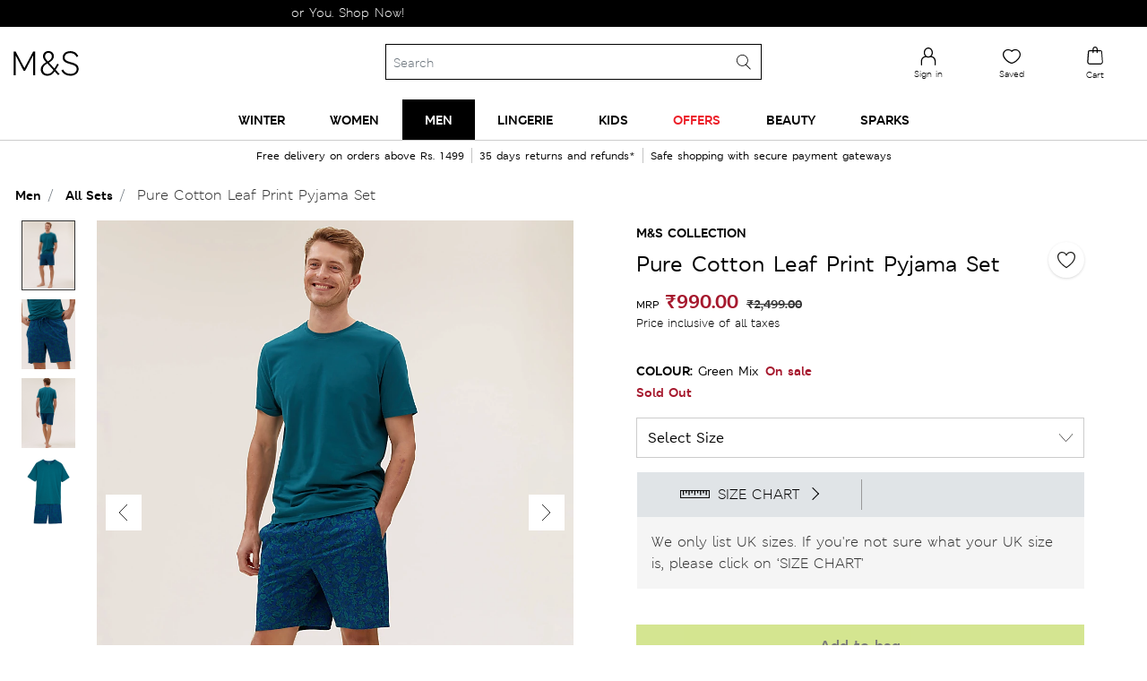

--- FILE ---
content_type: text/html;charset=UTF-8
request_url: https://www.marksandspencer.in/pure-cotton-leaf-print-pyjama-set/p/P60528427.html
body_size: 185559
content:
<!DOCTYPE html>
<html lang="en-in">
<head>
<meta charset=UTF-8 />
<meta http-equiv="x-ua-compatible" content="ie=edge" />
<meta name="viewport" content="initial-scale=1.0, maximum-scale=1.0">
<meta name="facebook-domain-verification" content="s1wq928asnw1cuj41xa0tmykwq7867">




    
<script type="text/javascript">
var moeDataCenter = "dc_3";
var moeAppID = "L3OQICMNHBYF9QINU8WHA1IZ";
!function(e,n,i,t,a,r,o,d){if(!moeDataCenter||!moeDataCenter.match(/^dc_[0-9]+$/gm))return console.error("Data center has not been passed correctly. Please follow the SDK installation instruction carefully.");var s=e[a]=e[a]||[];if(s.invoked=0,s.initialised>0||s.invoked>0)return console.error("MoEngage Web SDK initialised multiple times. Please integrate the Web SDK only once!"),!1;e.moengage_object=a;var l={},g=function n(i){return function(){for(var n=arguments.length,t=Array(n),a=0;a<n;a++)t[a]=arguments[a];(e.moengage_q=e.moengage_q||[]).push({f:i,a:t})}},u=["track_event","add_user_attribute","add_first_name","add_last_name","add_email","add_mobile","add_user_name","add_gender","add_birthday","destroy_session","add_unique_user_id","update_unique_user_id","moe_events","call_web_push","track","location_type_attribute"],m={onsite:["getData","registerCallback"]};for(var c in u)l[u[c]]=g(u[c]);for(var v in m)for(var f in m[v])null==l[v]&&(l[v]={}),l[v][m[v][f]]=g(v+"."+m[v][f]);r=n.createElement(i),o=n.getElementsByTagName("head")[0],r.async=1,r.src=t,o.appendChild(r),e.moe=e.moe||function(){return(s.invoked=s.invoked+1,s.invoked>1)?(console.error("MoEngage Web SDK initialised multiple times. Please integrate the Web SDK only once!"),!1):(d=arguments.length<=0?void 0:arguments[0],l)},r.addEventListener("load",function(){if(d)return e[a]=e.moe(d),e[a].initialised=e[a].initialised+1||1,!0}),r.addEventListener("error",function(){return console.error("Moengage Web SDK loading failed."),!1})}(window,document,"script","https://cdn.moengage.com/release/"+moeDataCenter+"/moe_webSdk.min.latest.js","Moengage");
Moengage = moe({
    app_id: moeAppID,
    debug_logs: 0,
    disable_onsite: false
});
</script>






<title>Buy Pure Cotton Leaf Print Pyjama Set at Marks & Spencer</title>

<meta name="description" content="Buy Pure Cotton Leaf Print Pyjama Set online at best price – at Marks & Spencer" />
<meta name="keywords" content="Marks &amp; Spencer" />



    
    

    

        
            
            <meta property="og:url" content="https://www.marksandspencer.in/pure-cotton-leaf-print-pyjama-set/p/P60528427.html" />
            <meta name="twitter:url" content="https://www.marksandspencer.in/pure-cotton-leaf-print-pyjama-set/p/P60528427.html" />
        

        <meta property="og:title" content="Buy Pure Cotton Leaf Print Pyjama Set at Marks & Spencer" />
        <meta property="og:type" content="Product" />
        <meta property="og:description" content="Buy Pure Cotton Leaf Print Pyjama Set online at best price – at Marks & Spencer" />
        <meta property="og:site_name" content="Marks & Spencer India" />
        <meta property="og:locale" content="en_IN" />

        <meta name="twitter:card" content="Summary" />
        <meta name="twitter:title" content="Buy Pure Cotton Leaf Print Pyjama Set at Marks & Spencer" />
        <meta name="twitter:description" content="Buy Pure Cotton Leaf Print Pyjama Set online at best price – at Marks & Spencer" />
        <meta name="twitter:site" content="@MandSIndia" />


        
            
            
            <meta property="og:image" content="https://assets.digitalcontent.marksandspencer.app/image/upload/w_1008,h_1319,q_auto,f_auto,e_sharpen/SD_03_T07_2153_J4_X_EC_0" />
            <meta property="og:image:width" content="1200" />
            <meta property="og:image:height" content="630" />

            <meta name="twitter:image" content="https://assets.digitalcontent.marksandspencer.app/image/upload/w_1008,h_1319,q_auto,f_auto,e_sharpen/SD_03_T07_2153_J4_X_EC_0" />
        

    








<link rel="icon" type="image/png" href="/on/demandware.static/Sites-mnsindia-Site/-/default/dwbcb21791/images/favicons/favicon-96x96.png" sizes="96x96" />
<link rel="icon" type="image/png" href="/on/demandware.static/Sites-mnsindia-Site/-/default/dwd245ef6d/images/favicons/favicon-32x32.png" sizes="32x32" />
<link rel="icon" type="image/png" href="/on/demandware.static/Sites-mnsindia-Site/-/default/dwf9eaaea4/images/favicons/favicon-16x16.png" sizes="16x16" />




    <link rel="canonical" href="https://www.marksandspencer.in/pure-cotton-leaf-print-pyjama-set/p/P60528427.html" />




    











<link rel="preload" href="/on/demandware.static/Sites-mnsindia-Site/-/default/dw2b2e338a/fonts/MSLondonW04-Regular.woff2" as="font" type="font/woff2" crossorigin />
<link rel="preload" href="/on/demandware.static/Sites-mnsindia-Site/-/default/dwa849a0da/fonts/MSLondonW04-Bold.woff2" as="font" type="font/woff2" crossorigin />
<link rel="preload" href="/on/demandware.static/Sites-mnsindia-Site/-/default/dw3f896683/fonts/MSLondonW04-SemiBold.woff2" as="font" type="font/woff2" crossorigin />
<link rel="preload" href="/on/demandware.static/Sites-mnsindia-Site/-/default/dw0a1df1cb/fonts/MSLondoneTextW04-Demibold.woff2" as="font" type="font/woff2" crossorigin />
<link rel="preload" href="/on/demandware.static/Sites-mnsindia-Site/-/default/dw4c8e4618/fonts/MSLeedsPackagingW04-Italic.woff2" as="font" type="font/woff2" crossorigin />
<link rel="preload" href="/on/demandware.static/Sites-mnsindia-Site/-/default/dwf8799e7a/fonts/MSLeedseTextW01-Light.woff2" as="font" type="font/woff2" crossorigin />
<link rel="preload" href="/on/demandware.static/Sites-mnsindia-Site/-/default/dwb34913b5/fonts/MSLeedseTextW01-Bold.woff2" as="font" type="font/woff2" crossorigin />
<link rel="preload" href="/on/demandware.static/Sites-mnsindia-Site/-/default/dwb221c4fb/fonts/MSLeedseTextW01-BoldItalic.woff2" as="font" type="font/woff2" crossorigin />
<link rel="preload" href="/on/demandware.static/Sites-mnsindia-Site/-/default/dwd678317c/fonts/MSLeedsW04-LightItalic.woff2" as="font" type="font/woff2" crossorigin />

<style type="text/css">
@font-face{font-family:MSLondonW04-Regular;font-display:optional;src:url("/on/demandware.static/Sites-mnsindia-Site/-/default/dw361a741e/fonts/MSLondonW04-Regular.eot");src:url("/on/demandware.static/Sites-mnsindia-Site/-/en_IN/v1768787293696/fonts/MSLondonW04-Regular.eot?#iefix") format("embedded-opentype"),url("/on/demandware.static/Sites-mnsindia-Site/-/default/dw2b2e338a/fonts/MSLondonW04-Regular.woff2") format("woff2"),url("/on/demandware.static/Sites-mnsindia-Site/-/default/dw4b1139b2/fonts/MSLondonW04-Regular.woff") format("woff"),url("/on/demandware.static/Sites-mnsindia-Site/-/default/dwfaee2352/fonts/MSLondonW04-Regular.ttf") format("truetype"),url("/on/demandware.static/Sites-mnsindia-Site/-/en_IN/v1768787293696/fonts/MSLondonW04-Regular.svg#svgMSLondonW04-Regular") format("svg")}@font-face{font-family:MSLondonW04-SemiBold;font-display:optional;src:url("/on/demandware.static/Sites-mnsindia-Site/-/default/dwa7875458/fonts/MSLondonW04-SemiBold.eot");src:url("/on/demandware.static/Sites-mnsindia-Site/-/en_IN/v1768787293696/fonts/MSLondonW04-SemiBold.eot?#iefix") format("embedded-opentype"),url("/on/demandware.static/Sites-mnsindia-Site/-/default/dw3f896683/fonts/MSLondonW04-SemiBold.woff2") format("woff2"),url("/on/demandware.static/Sites-mnsindia-Site/-/default/dw8f31166d/fonts/MSLondonW04-SemiBold.woff") format("woff"),url("/on/demandware.static/Sites-mnsindia-Site/-/default/dw82cf7947/fonts/MSLondonW04-SemiBold.ttf") format("truetype"),url("/on/demandware.static/Sites-mnsindia-Site/-/en_IN/v1768787293696/fonts/MSLondonW04-SemiBold.svg#svgMSLondonW04-SemiBold") format("svg")}@font-face{font-family:MSLondonW04-Bold;font-display:optional;src:url("/on/demandware.static/Sites-mnsindia-Site/-/default/dwcb74d88e/fonts/MSLondonW04-Bold.eot");src:url("/on/demandware.static/Sites-mnsindia-Site/-/en_IN/v1768787293696/fonts/MSLondonW04-Bold.eot?#iefix") format("embedded-opentype"),url("/on/demandware.static/Sites-mnsindia-Site/-/default/dwa849a0da/fonts/MSLondonW04-Bold.woff2") format("woff2"),url("/on/demandware.static/Sites-mnsindia-Site/-/default/dw41e0a371/fonts/MSLondonW04-Bold.woff") format("woff"),url("/on/demandware.static/Sites-mnsindia-Site/-/default/dw5f01aced/fonts/MSLondonW04-Bold.ttf") format("truetype"),url("/on/demandware.static/Sites-mnsindia-Site/-/en_IN/v1768787293696/fonts/MSLondonW04-Bold.svg#svgMSLondonW04-Bold") format("svg")}@font-face{font-family:MSLondoneTextW04-Demibold;font-display:optional;src:url("/on/demandware.static/Sites-mnsindia-Site/-/default/dw5e4918f0/fonts/MSLondoneTextW04-Demibold.eot");src:url("/on/demandware.static/Sites-mnsindia-Site/-/en_IN/v1768787293696/fonts/MSLondoneTextW04-Demibold.eot?#iefix") format("embedded-opentype"),url("/on/demandware.static/Sites-mnsindia-Site/-/default/dw0a1df1cb/fonts/MSLondoneTextW04-Demibold.woff2") format("woff2"),url("/on/demandware.static/Sites-mnsindia-Site/-/default/dwdb54d772/fonts/MSLondoneTextW04-Demibold.woff") format("woff"),url("/on/demandware.static/Sites-mnsindia-Site/-/default/dwa10c4b42/fonts/MSLondoneTextW04-Demibold.ttf") format("truetype"),url("/on/demandware.static/Sites-mnsindia-Site/-/en_IN/v1768787293696/fonts/MSLondoneTextW04-Demibold.svg#svgMSLondoneTextW04-Demibold") format("svg")}@font-face{font-family:MSLeedsPackagingW04-Italic;font-display:optional;src:url("/on/demandware.static/Sites-mnsindia-Site/-/default/dw23643796/fonts/MSLeedsPackagingW04-Italic.eot");src:url("/on/demandware.static/Sites-mnsindia-Site/-/en_IN/v1768787293696/fonts/MSLeedsPackagingW04-Italic.eot?#iefix") format("embedded-opentype"),url("/on/demandware.static/Sites-mnsindia-Site/-/default/dw4c8e4618/fonts/MSLeedsPackagingW04-Italic.woff2") format("woff2"),url("/on/demandware.static/Sites-mnsindia-Site/-/default/dw3c68d108/fonts/MSLeedsPackagingW04-Italic.woff") format("woff"),url("/on/demandware.static/Sites-mnsindia-Site/-/default/dw357f58e7/fonts/MSLeedsPackagingW04-Italic.ttf") format("truetype"),url("/on/demandware.static/Sites-mnsindia-Site/-/en_IN/v1768787293696/fonts/MSLeedsPackagingW04-Italic.svg#svgMSLeedsPackagingW04-Italic") format("svg")}@font-face{font-family:MSLeedseTextW01-Light;font-display:optional;src:url("/on/demandware.static/Sites-mnsindia-Site/-/default/dw72ebc79d/fonts/MSLeedseTextW01-Light.eot");src:url("/on/demandware.static/Sites-mnsindia-Site/-/en_IN/v1768787293696/fonts/MSLeedseTextW01-Light.eot?#iefix") format("embedded-opentype"),url("/on/demandware.static/Sites-mnsindia-Site/-/default/dwf8799e7a/fonts/MSLeedseTextW01-Light.woff2") format("woff2"),url("/on/demandware.static/Sites-mnsindia-Site/-/default/dwf7ad368d/fonts/MSLeedseTextW01-Light.woff") format("woff"),url("/on/demandware.static/Sites-mnsindia-Site/-/default/dw0a7e68da/fonts/MSLeedseTextW01-Light.ttf") format("truetype"),url("/on/demandware.static/Sites-mnsindia-Site/-/en_IN/v1768787293696/fonts/MSLeedseTextW01-Light.svg#svgMSLeedseTextW01-Light") format("svg")}@font-face{font-family:MSLeedseTextW01-Bold;font-display:optional;src:url("/on/demandware.static/Sites-mnsindia-Site/-/default/dw387f226a/fonts/MSLeedseTextW01-Bold.eot");src:url("/on/demandware.static/Sites-mnsindia-Site/-/en_IN/v1768787293696/fonts/MSLeedseTextW01-Bold.eot?#iefix") format("embedded-opentype"),url("/on/demandware.static/Sites-mnsindia-Site/-/default/dwb34913b5/fonts/MSLeedseTextW01-Bold.woff2") format("woff2"),url("/on/demandware.static/Sites-mnsindia-Site/-/default/dwb59723cc/fonts/MSLeedseTextW01-Bold.woff") format("woff"),url("/on/demandware.static/Sites-mnsindia-Site/-/default/dw6c3c32a7/fonts/MSLeedseTextW01-Bold.ttf") format("truetype"),url("/on/demandware.static/Sites-mnsindia-Site/-/en_IN/v1768787293696/fonts/MSLeedseTextW01-Bold.svg#svgMSLeedseTextW01-Bold") format("svg")}@font-face{font-family:MSLeedseTextW01-BoldItalic;font-display:optional;src:url("/on/demandware.static/Sites-mnsindia-Site/-/default/dw3d0df438/fonts/MSLeedseTextW01-BoldItalic.eot");src:url("/on/demandware.static/Sites-mnsindia-Site/-/en_IN/v1768787293696/fonts/MSLeedseTextW01-BoldItalic.eot?#iefix") format("embedded-opentype"),url("/on/demandware.static/Sites-mnsindia-Site/-/default/dwb221c4fb/fonts/MSLeedseTextW01-BoldItalic.woff2") format("woff2"),url("/on/demandware.static/Sites-mnsindia-Site/-/default/dwd6dbccf8/fonts/MSLeedseTextW01-BoldItalic.woff") format("woff"),url("/on/demandware.static/Sites-mnsindia-Site/-/default/dw643c1d5e/fonts/MSLeedseTextW01-BoldItalic.ttf") format("truetype"),url("/on/demandware.static/Sites-mnsindia-Site/-/en_IN/v1768787293696/fonts/MSLeedseTextW01-BoldItalic.svg#svgMSLeedseTextW01-BoldItalic") format("svg")}@font-face{font-family:MSLeedsW04-LightItalic;font-display:optional;src:url("/on/demandware.static/Sites-mnsindia-Site/-/default/dw5d79e160/fonts/MSLeedsW04-LightItalic.eot");src:url("/on/demandware.static/Sites-mnsindia-Site/-/en_IN/v1768787293696/fonts/MSLeedsW04-LightItalic.eot?#iefix") format("embedded-opentype"),url("/on/demandware.static/Sites-mnsindia-Site/-/default/dwd678317c/fonts/MSLeedsW04-LightItalic.woff2") format("woff2"),url("/on/demandware.static/Sites-mnsindia-Site/-/default/dw15333dd7/fonts/MSLeedsW04-LightItalic.woff") format("woff"),url("/on/demandware.static/Sites-mnsindia-Site/-/default/dw8c7e5b33/fonts/MSLeedsW04-LightItalic.ttf") format("truetype"),url("/on/demandware.static/Sites-mnsindia-Site/-/en_IN/v1768787293696/fonts/MSLeedsW04-LightItalic.svg#svgMSLeedsW04-LightItalic") format("svg")}
</style>



    <link rel="preload" href="/on/demandware.static/Sites-mnsindia-Site/-/en_IN/v1768787293696/css/pdppageNew.css" as="style" type="text/css" />


    <link rel="stylesheet" href="/on/demandware.static/Sites-mnsindia-Site/-/en_IN/v1768787293696/css/pdppageNew.css" />







    <meta name="google-site-verification" content="A2GpdybRgto5S2CSTAM38ylWOuMq84_UdJpPydPHdUE" />


    <meta name="p:domain_verify" content="4d757c766ef174a62a481d61c2d521be" />





    <script async
        src="https://1395628.collect.igodigital.com/collect.js"> </script>
    <script>
    var collectScriptTimer = setInterval(function () {
        try {
            if (window._etmc !== undefined) {
                _etmc.push(['setOrgId', '1395628']);
                _etmc.push(['setUserInfo', {"email":"","details":{"gender":"N/A","name":"","account_type":"Anonymous"}}]);
                _etmc.push(['trackPageView']);
                clearTimeout(collectScriptTimer);
           }
        } catch (error) {
            console.log(error);
        }
    },500);
    </script>



<script defer>
(function(){
var trackingObject = '{\"genericData\":{\"studentBean\":null,\"mPulseConfig\":{\"mpulse_config\":\"HJHZY-RL2R9-YBL73-J575V-4GT34\",\"mpulse_flag\":true},\"tealiumhost\":\"//tags.tiqcdn.com/utag/marksandspencer/india/prod/utag.js\",\"cookieData\":{\"countrySelected\":\"\",\"currencySelected\":\"\",\"languageSelected\":\"en\",\"countryFullName\":\"India\"},\"abTestIDs\":{\"segmentID\":\"\",\"testID\":\"\"},\"collectCode\":{\"collectCodeBUID\":\"1395628\",\"collectCodeEnabled\":true},\"isCustomerLoggedin\":{\"customerAuthenticated\":null,\"isExternallyAuthenticated\":false,\"authenticationProvider\":null,\"newCustomerNo\":\"\",\"customerNo\":\"\",\"email\":\"\",\"loyaltyPoints\":\"\",\"mobileNumber\":\"\",\"userGender\":\"N/A\",\"customerID\":\"acydO6s3Wd4QbJSmZKrcxZjXaO\"},\"locale\":\"en_IN\"},\"pageData\":{\"pageName\":\"Product Detail\",\"pageSection\":\"Men:Sets:Pure Cotton Leaf Print Pyjama Set\",\"pageTitle\":\"Product Detail\",\"pageType\":\"product\",\"mpulsePageName\":\"PDP pages\",\"pageNS\":\"product\",\"product\":{\"productAvailability\":false,\"productID\":\"P60528427\",\"productUrl\":\"https://www.marksandspencer.in/pure-cotton-leaf-print-pyjama-set/p/P60528427.html\",\"productType\":\"master\",\"readyToOrder\":false,\"productQuantity\":1,\"productName\":\"Pure Cotton Leaf Print Pyjama Set\",\"pdp_template\":\"PDP_Template_Standard\",\"product_sub_category_id\":\"IN_SubCategory_1400030\",\"category_id\":\"IN_SC_Level_1_1000004\",\"product_stroke\":[\"T07/2153\"],\"prodRange\":\"M&S Collection\",\"deptNumber\":\"T07\",\"product_unit_price\":990,\"salesCurrecy\":\"INR\",\"actualPrice\":2499,\"discountValue\":\"1509.00\"},\"currency\":\"INR\"}}';
window.trackingJSONObject = JSON.parse(trackingObject);
}())
</script>

<script>
;(function(){
var trackingObject = '{\"studentBean\":null,\"mPulseConfig\":{\"mpulse_config\":\"HJHZY-RL2R9-YBL73-J575V-4GT34\",\"mpulse_flag\":true},\"tealiumhost\":\"//tags.tiqcdn.com/utag/marksandspencer/india/prod/utag.js\",\"cookieData\":{\"countrySelected\":\"\",\"currencySelected\":\"\",\"languageSelected\":\"en\",\"countryFullName\":\"India\"},\"abTestIDs\":{\"segmentID\":\"\",\"testID\":\"\"},\"collectCode\":{\"collectCodeBUID\":\"1395628\",\"collectCodeEnabled\":true},\"isCustomerLoggedin\":{\"customerAuthenticated\":null,\"isExternallyAuthenticated\":false,\"authenticationProvider\":null,\"newCustomerNo\":\"\",\"customerNo\":\"\",\"email\":\"\",\"loyaltyPoints\":\"\",\"mobileNumber\":\"\",\"userGender\":\"N/A\",\"customerID\":\"acydO6s3Wd4QbJSmZKrcxZjXaO\"},\"locale\":\"en_IN\"}';
window.trackingJSONObject.genericData = JSON.parse(trackingObject);
}())
</script>


<script src="/on/demandware.static/Sites-mnsindia-Site/-/en_IN/v1768787293696/js/jquery.js"></script>
<script async src="//tags.tiqcdn.com/utag/marksandspencer/india/prod/utag.sync.js"></script>




	
    
        
            <script type="application/ld+json">
                {
                "@context":"http://schema.org",
                "@type":"BreadcrumbList",
                "itemListElement":[
                {"@type":"ListItem",
                "position":"1",
                "item":{
                "@id":"https://www.marksandspencer.in/",
                "url":"https://www.marksandspencer.in/",
                "name":"Home"}},
                {
                "@type":"ListItem",
                "position":"2",
                "item":{
                "@id":"https://www.marksandspencer.in/l/men/",
                "url":"https://www.marksandspencer.in/l/men/",
                "name":"Men"}},
                {
                "@type":"ListItem",
                "position":"3",
                "item":{
                "@id":"https://www.marksandspencer.in/l/men/sets/",
                "url":"https://www.marksandspencer.in/l/men/sets/",
                "name":"Sets"}},
                {
                "@type":"ListItem",
                "position":"4",
                "item":{
                "@id":"https://www.marksandspencer.in/pure-cotton-leaf-print-pyjama-set/p/P60528427.html",
                "url":"https://www.marksandspencer.in/pure-cotton-leaf-print-pyjama-set/p/P60528427.html",
                "name":"Pure Cotton Leaf Print Pyjama Set"}}
                ]}
            </script>
        
    



    <script type="text/javascript" src="//dynamic.criteo.com/js/ld/ld.js?a=113979" async="true"></script>
	<input type="hidden" id="criteoPartnerid" value=113979>


<script> !function(t,e,n,s,a,c,i,o,p){t.AppsFlyerSdkObject=a,t.AF=t.AF||function(){(t.AF.q=t.AF.q||[]).push([Date.now()].concat(Array.prototype.slice.call(arguments)))},t.AF.id=t.AF.id||i,t.AF.plugins={},o=e.createElement(n),p=e.getElementsByTagName(n)[0],o.async=1,o.src="https://websdk.appsflyer.com?"+(c.length>0?"st="+c.split(",").sort().join(",")+"&":"")+(i.length>0?"af_id="+i:""),p.parentNode.insertBefore(o,p)}(window,document,"script",0,"AF","banners",{banners: {key: "12fa49ae-24b9-4021-bac1-1f23e17c6bb3"}}); AF('banners', 'showBanner') </script>
<script type="text/javascript">//<!--
/* <![CDATA[ (head-active_data.js) */
var dw = (window.dw || {});
dw.ac = {
    _analytics: null,
    _events: [],
    _category: "",
    _searchData: "",
    _anact: "",
    _anact_nohit_tag: "",
    _analytics_enabled: "true",
    _timeZone: "Asia/Calcutta",
    _capture: function(configs) {
        if (Object.prototype.toString.call(configs) === "[object Array]") {
            configs.forEach(captureObject);
            return;
        }
        dw.ac._events.push(configs);
    },
	capture: function() { 
		dw.ac._capture(arguments);
		// send to CQ as well:
		if (window.CQuotient) {
			window.CQuotient.trackEventsFromAC(arguments);
		}
	},
    EV_PRD_SEARCHHIT: "searchhit",
    EV_PRD_DETAIL: "detail",
    EV_PRD_RECOMMENDATION: "recommendation",
    EV_PRD_SETPRODUCT: "setproduct",
    applyContext: function(context) {
        if (typeof context === "object" && context.hasOwnProperty("category")) {
        	dw.ac._category = context.category;
        }
        if (typeof context === "object" && context.hasOwnProperty("searchData")) {
        	dw.ac._searchData = context.searchData;
        }
    },
    setDWAnalytics: function(analytics) {
        dw.ac._analytics = analytics;
    },
    eventsIsEmpty: function() {
        return 0 == dw.ac._events.length;
    }
};
/* ]]> */
// -->
</script>
<script type="text/javascript">//<!--
/* <![CDATA[ (head-cquotient.js) */
var CQuotient = window.CQuotient = {};
CQuotient.clientId = 'bdph-mnsindia';
CQuotient.realm = 'BDPH';
CQuotient.siteId = 'mnsindia';
CQuotient.instanceType = 'prd';
CQuotient.locale = 'en_IN';
CQuotient.fbPixelId = '__UNKNOWN__';
CQuotient.activities = [];
CQuotient.cqcid='';
CQuotient.cquid='';
CQuotient.cqeid='';
CQuotient.cqlid='';
CQuotient.apiHost='api.cquotient.com';
/* Turn this on to test against Staging Einstein */
/* CQuotient.useTest= true; */
CQuotient.useTest = ('true' === 'false');
CQuotient.initFromCookies = function () {
	var ca = document.cookie.split(';');
	for(var i=0;i < ca.length;i++) {
	  var c = ca[i];
	  while (c.charAt(0)==' ') c = c.substring(1,c.length);
	  if (c.indexOf('cqcid=') == 0) {
		CQuotient.cqcid=c.substring('cqcid='.length,c.length);
	  } else if (c.indexOf('cquid=') == 0) {
		  var value = c.substring('cquid='.length,c.length);
		  if (value) {
		  	var split_value = value.split("|", 3);
		  	if (split_value.length > 0) {
			  CQuotient.cquid=split_value[0];
		  	}
		  	if (split_value.length > 1) {
			  CQuotient.cqeid=split_value[1];
		  	}
		  	if (split_value.length > 2) {
			  CQuotient.cqlid=split_value[2];
		  	}
		  }
	  }
	}
}
CQuotient.getCQCookieId = function () {
	if(window.CQuotient.cqcid == '')
		window.CQuotient.initFromCookies();
	return window.CQuotient.cqcid;
};
CQuotient.getCQUserId = function () {
	if(window.CQuotient.cquid == '')
		window.CQuotient.initFromCookies();
	return window.CQuotient.cquid;
};
CQuotient.getCQHashedEmail = function () {
	if(window.CQuotient.cqeid == '')
		window.CQuotient.initFromCookies();
	return window.CQuotient.cqeid;
};
CQuotient.getCQHashedLogin = function () {
	if(window.CQuotient.cqlid == '')
		window.CQuotient.initFromCookies();
	return window.CQuotient.cqlid;
};
CQuotient.trackEventsFromAC = function (/* Object or Array */ events) {
try {
	if (Object.prototype.toString.call(events) === "[object Array]") {
		events.forEach(_trackASingleCQEvent);
	} else {
		CQuotient._trackASingleCQEvent(events);
	}
} catch(err) {}
};
CQuotient._trackASingleCQEvent = function ( /* Object */ event) {
	if (event && event.id) {
		if (event.type === dw.ac.EV_PRD_DETAIL) {
			CQuotient.trackViewProduct( {id:'', alt_id: event.id, type: 'raw_sku'} );
		} // not handling the other dw.ac.* events currently
	}
};
CQuotient.trackViewProduct = function(/* Object */ cqParamData){
	var cq_params = {};
	cq_params.cookieId = CQuotient.getCQCookieId();
	cq_params.userId = CQuotient.getCQUserId();
	cq_params.emailId = CQuotient.getCQHashedEmail();
	cq_params.loginId = CQuotient.getCQHashedLogin();
	cq_params.product = cqParamData.product;
	cq_params.realm = cqParamData.realm;
	cq_params.siteId = cqParamData.siteId;
	cq_params.instanceType = cqParamData.instanceType;
	cq_params.locale = CQuotient.locale;
	
	if(CQuotient.sendActivity) {
		CQuotient.sendActivity(CQuotient.clientId, 'viewProduct', cq_params);
	} else {
		CQuotient.activities.push({activityType: 'viewProduct', parameters: cq_params});
	}
};
/* ]]> */
// -->
</script>



<script async src='//in.fw-cdn.com/31260122/585468.js' chat='true' widgetid='c3306faf-bf52-4c5e-a1bd-0fb580db3948'> </script>


<script > 
    (function(w, d, dn, t) {
        w[dn] = w[dn] || [];
        w[dn].push({
            eventType: 'init',
            value: t,
            dc: 'asia'
        });
        var f = d.getElementsByTagName('script')[0],
            c = d.createElement('script');
        c.async = true;
        c.src = 'https://tags.creativecdn.com/mml5FrhnCoeS1fdCLv3M.js';
        f.parentNode.insertBefore(c, f);
    })(window, document, 'rtbhEvents', 'mml5FrhnCoeS1fdCLv3M'); 
</script>
<script async>(function(w,d,s,l,i){w[l]=w[l]||[];w[l].push({'gtm.start':
new Date().getTime(),event:'gtm.js'});var f=d.getElementsByTagName(s)[0],
j=d.createElement(s),dl=l!='dataLayer'?'&l='+l:'';j.async=true;j.src=
'https://www.googletagmanager.com/gtm.js?id='+i+dl;f.parentNode.insertBefore(j,f);
})(window,document,'script','dataLayer','GTM-TJCT3RZN');</script>
</head>
<body id="backToTopAnchor">
<noscript><iframe src=""https://www.googletagmanager.com/ns.html?id=GTM-TJCT3RZN""
height=""0"" width=""0"" style=""display:none;visibility:hidden""></iframe></noscript>
<svg hidden="" xmlns="http://www.w3.org/2000/svg" xmlns:xlink="http://www.w3.org/1999/xlink"><defs><style>
    .sprite-symbol-usage {display: none;}
    .sprite-symbol-usage:target {display: inline;}
  </style><symbol viewBox="0 0 40 40" fill="none" id="account">
<path fill-rule="evenodd" clip-rule="evenodd" d="M28.1685 34H12.4745C11.1095 34 10.0005 32.89 10.0005 31.526C10.0005 31.514 10.0005 31.502 10.0015 31.491L10.4515 25.13C10.4595 21.917 12.4955 19.012 15.5225 17.896C15.7765 17.803 16.0605 17.933 16.1535 18.188C16.2475 18.442 16.1175 18.725 15.8625 18.819C13.2135 19.794 11.4345 22.338 11.4345 25.147C11.4345 25.159 11.4345 25.17 11.4335 25.182L10.9825 31.542C10.9915 32.356 11.6575 33.017 12.4745 33.017H28.1685C28.9855 33.017 29.6505 32.356 29.6595 31.542L29.2095 25.182C29.2085 25.17 29.2085 25.159 29.2085 25.147C29.2085 21.431 26.1845 18.408 22.4685 18.408H20.7735C20.5015 18.408 20.2815 18.187 20.2815 17.916C20.2815 17.645 20.5015 17.424 20.7735 17.424H22.4685C26.7205 17.424 30.1815 20.879 30.1905 25.13L30.6415 31.491C30.6425 31.502 30.6425 31.514 30.6425 31.526C30.6425 32.89 29.5325 34 28.1685 34Z" fill="black"></path>

<g mask="url(#account_mask0_0_17361)">
<path fill-rule="evenodd" clip-rule="evenodd" d="M20.6089 5.9829C18.0039 5.9829 15.8839 8.1029 15.8839 10.7079C15.8839 13.2969 18.0459 17.4209 20.6089 17.4209C23.1719 17.4209 25.3339 13.2969 25.3339 10.7079C25.3339 8.1029 23.2139 5.9829 20.6089 5.9829ZM20.6089 18.4029C17.3519 18.4029 14.9009 13.7349 14.9009 10.7079C14.9009 7.5609 17.4619 4.9999 20.6089 4.9999C23.7559 4.9999 26.3169 7.5609 26.3169 10.7079C26.3169 13.7349 23.8659 18.4029 20.6089 18.4029Z" fill="black"></path>
</g>
</symbol><mask id="account_mask0_0_17361" style="mask-type:alpha" maskUnits="userSpaceOnUse" x="14" y="5" width="13" height="14">
<path fill-rule="evenodd" clip-rule="evenodd" d="M14.9009 5H26.3169V18.4029H14.9009V5Z" fill="white"></path>
</mask><symbol viewBox="0 0 40 40" id="accountoutlined">
    <title>D5DE2692-4297-4238-91F2-7F95185A189B</title>
    <g id="accountoutlined_Page-1" stroke="none" stroke-width="1" fill="none" fill-rule="evenodd">
        <g id="accountoutlined_Icons" transform="translate(-24.000000, -129.000000)">
            <g id="accountoutlined_icon-/-account---outlined" transform="translate(24.000000, 129.000000)">
                <rect id="accountoutlined_bounds" x="0" y="0" width="40" height="40" />
                <g id="accountoutlined_icon" transform="translate(11.000000, 8.000000)">
                    <path d="M18.66978,21.55683 C18.66978,15.85493 14.54203,11.23128 9.45478,11.23128 C4.36373,11.23128 0.23788,15.85493 0.23788,21.55683 C0.23788,21.55683 2.46658,23.14333 9.05483,23.03123 C15.64118,22.92198 18.66978,21.55683 18.66978,21.55683" id="accountoutlined_Fill-1" fill="#FFFFFF"></path>
                    <path d="M9.45478,11.73128 C11.8546944,11.73128 14.0249178,12.8272745 15.5972956,14.5891481 C17.1225417,16.29821 18.086938,18.632791 18.1646431,21.2177095 C17.2647509,21.5433641 14.317574,22.4438663 9.04632366,22.5313024 C3.81980382,22.6202323 1.42370966,21.625053 0.741487661,21.2714037 C0.807467134,18.6645568 1.77442876,16.3093007 3.31053146,14.5884287 C4.88289242,12.8269371 7.05336559,11.73128 9.45478,11.73128 Z" id="accountoutlined_Stroke-3" stroke="#000000"></path>
                    <path d="M9.33071,0.23731 C12.61866,0.23731 15.28721,2.84941424 15.28721,6.07570369 L15.2861643,6.25335052 L15.2774906,6.61792697 L15.2593567,6.99327696 C15.2555004,7.05662619 15.2512157,7.12034413 15.2464856,7.18439071 L15.2126224,7.57229303 L15.1672471,7.96615827 L15.1095388,8.36406218 L15.0386769,8.76408051 C14.5076427,11.5003803 12.9978171,14.25 9.33071,14.25 C5.75304455,14.25 4.2277057,11.6328724 3.66181005,8.96428125 L3.58398491,8.56392731 L3.51973176,8.16472566 C3.51010836,8.09839498 3.50101631,8.03219249 3.49243853,7.96615827 L3.4470065,7.57229303 C3.44041749,7.50709228 3.43430861,7.44213999 3.42866277,7.37747624 L3.4002076,6.99327696 C3.39634561,6.92992774 3.39291252,6.86694724 3.38989124,6.80437554 L3.3765687,6.43417179 L3.37231,6.07570369 C3.37231,2.84941424 6.03896,0.23731 9.33071,0.23731 Z" id="accountoutlined_Path" fill="#000000" fill-rule="nonzero"></path>
                    <path d="M9.33071,1.23731 C6.58642503,1.23731 4.37231,3.40661621 4.37231,6.07570369 C4.37231,10.3225151 5.93340066,13.25 9.33071,13.25 C12.7276296,13.25 14.28721,10.3237581 14.28721,6.07570369 C14.28721,3.40754698 12.072145,1.23731 9.33071,1.23731 Z" id="accountoutlined_Path" fill="#FFFFFF" fill-rule="nonzero"></path>
                </g>
            </g>
        </g>
    </g>
</symbol><symbol viewBox="0 0 77 15" id="afterpay-logo">
    <title>afterpay-lockup-blackonwhite</title>
    <g id="afterpay-logo_Symbols" stroke="none" stroke-width="1" fill="none" fill-rule="evenodd">
        <g id="afterpay-logo_molecule-/-afterpay-/-mobile" transform="translate(-29.000000, -19.000000)" fill="#000000" fill-rule="nonzero">
            <g id="afterpay-logo_Group" transform="translate(29.000000, 10.000000)">
                <g id="afterpay-logo_afterpay-lockup-blackonwhite" transform="translate(0.000000, 9.000000)">
                    <path d="M75.075,3.27777778 L72.7222222,1.99444444 L70.5833333,0.711111111 C69.5138889,0.0694444444 68.0166667,0.497222222 67.375,1.56666667 C67.1611111,1.99444444 67.1611111,2.20833333 67.1611111,2.63611111 L67.1611111,2.85 C67.1611111,3.06388889 67.1611111,3.06388889 67.375,3.27777778 L68.4444444,3.91944444 C68.6583333,4.13333333 68.8722222,3.91944444 69.0861111,3.70555556 C69.0861111,3.70555556 69.0861111,3.70555556 69.0861111,3.70555556 C69.0861111,3.70555556 69.0861111,3.49166667 69.0861111,3.49166667 L69.0861111,2.85 C69.0861111,2.63611111 69.3,2.42222222 69.5138889,2.42222222 C69.5138889,2.42222222 69.5138889,2.42222222 69.5138889,2.42222222 L69.7277778,2.42222222 L71.8666667,3.70555556 L74.0055556,4.98888889 C74.2194444,5.20277778 74.2194444,5.41666667 74.2194444,5.63055556 L74.0055556,5.84444444 L71.8666667,7.12777778 L69.7277778,8.41111111 C69.5138889,8.625 69.3,8.41111111 69.0861111,8.19722222 C69.0861111,8.19722222 69.0861111,8.19722222 69.0861111,8.19722222 C69.0861111,8.19722222 69.0861111,7.98333333 69.0861111,7.98333333 L69.0861111,7.55555556 C69.0861111,6.27222222 68.0166667,5.20277778 66.7333333,5.20277778 C66.3055556,5.20277778 65.8777778,5.20277778 65.6638889,5.41666667 L63.3111111,6.7 L60.9583333,7.98333333 C59.8888889,8.625 59.4611111,9.90833333 60.1027778,11.1916667 C60.3166667,11.6194444 60.5305556,11.8333333 60.9583333,12.0472222 L63.3111111,13.3305556 L65.6638889,14.6138889 C66.7333333,15.2555556 68.2305556,14.8277778 68.8722222,13.7583333 C69.0861111,13.3305556 69.0861111,13.1166667 69.0861111,12.6888889 L69.0861111,12.475 C69.0861111,12.2611111 69.0861111,12.2611111 68.8722222,12.0472222 L67.8027778,11.4055556 C67.5888889,11.1916667 67.375,11.4055556 67.1611111,11.6194444 C67.1611111,11.6194444 67.1611111,11.6194444 67.1611111,11.6194444 C67.1611111,11.6194444 67.1611111,11.8333333 67.1611111,11.8333333 L67.1611111,12.475 C67.1611111,12.6888889 66.9472222,12.9027778 66.7333333,12.9027778 C66.7333333,12.9027778 66.7333333,12.9027778 66.7333333,12.9027778 C66.7333333,12.9027778 66.5194444,12.9027778 66.5194444,12.9027778 L64.3805556,11.6194444 L62.2416667,10.3361111 C62.0277778,10.1222222 62.0277778,9.90833333 62.0277778,9.69444444 L62.2416667,9.48055556 L64.3805556,8.19722222 L66.5194444,6.91388889 C66.7333333,6.7 66.9472222,6.91388889 67.1611111,7.12777778 C67.1611111,7.12777778 67.1611111,7.12777778 67.1611111,7.12777778 C67.1611111,7.12777778 67.1611111,7.34166667 67.1611111,7.34166667 L67.1611111,7.76944444 C67.1611111,9.05277778 68.2305556,10.1222222 69.5138889,10.1222222 C69.9416667,10.1222222 70.3694444,10.1222222 70.5833333,9.90833333 L72.9361111,8.625 L75.2888889,7.34166667 C76.3583333,6.7 76.7861111,5.20277778 75.9305556,4.13333333 C75.9305556,4.13333333 75.9305556,4.13333333 75.9305556,4.13333333 C75.7166667,3.70555556 75.5027778,3.49166667 75.075,3.27777778 Z" id="afterpay-logo_Path"></path>
                    <polygon id="afterpay-logo_Path" points="60.1027778 3.70555556 54.7555556 14.6138889 52.6166667 14.6138889 54.5416667 10.55 51.3333333 3.70555556 53.6861111 3.70555556 55.6111111 8.41111111 57.75 3.91944444 60.1027778 3.91944444" />
                    <path d="M6.84444444,7.55555556 C6.84444444,6.27222222 5.775,5.41666667 4.70555556,5.63055556 C3.42222222,5.63055556 2.56666667,6.7 2.78055556,7.76944444 C2.78055556,8.83888889 3.85,9.69444444 4.91944444,9.69444444 L4.91944444,9.69444444 C5.98888889,9.90833333 6.84444444,8.83888889 6.84444444,7.55555556 L6.84444444,7.55555556 M6.84444444,11.4055556 L6.84444444,10.3361111 C6.20277778,10.9777778 5.34722222,11.4055556 4.27777778,11.4055556 C2.13888889,11.4055556 0.427777778,9.69444444 0.427777778,7.55555556 C0.427777778,7.55555556 0.427777778,7.55555556 0.427777778,7.55555556 L0.427777778,7.55555556 C0.427777778,5.41666667 1.925,3.49166667 4.06388889,3.49166667 C4.06388889,3.49166667 4.06388889,3.49166667 4.06388889,3.49166667 L4.06388889,3.49166667 C4.91944444,3.49166667 5.98888889,3.91944444 6.41666667,4.56111111 L6.41666667,3.49166667 L8.34166667,3.49166667 L8.34166667,11.4055556 L6.84444444,11.4055556 Z" id="afterpay-logo_Shape"></path>
                    <path d="M18.1805556,9.69444444 C17.5388889,9.69444444 17.325,9.48055556 17.325,8.83888889 L17.325,5.41666667 L18.6083333,5.41666667 L18.6083333,3.70555556 L17.325,3.70555556 L17.325,1.78055556 L15.4,1.78055556 L15.4,3.70555556 L12.8333333,3.70555556 L12.8333333,2.85 C12.8333333,2.20833333 13.0472222,1.99444444 13.6888889,1.99444444 L14.1166667,1.99444444 L14.1166667,0.497222222 L13.2611111,0.497222222 C11.55,0.497222222 10.9083333,0.925 10.9083333,2.63611111 L10.9083333,3.70555556 L9.83888889,3.70555556 L9.83888889,5.41666667 L10.9083333,5.41666667 L10.9083333,11.6194444 L12.8333333,11.6194444 L12.8333333,5.41666667 L15.4,5.41666667 L15.4,9.26666667 C15.4,10.9777778 16.0416667,11.6194444 17.5388889,11.6194444 L18.6083333,11.6194444 L18.6083333,9.69444444 L18.1805556,9.69444444 Z" id="afterpay-logo_Path"></path>
                    <path d="M25.2388889,6.91388889 C25.025,6.05833333 24.1694444,5.20277778 23.3138889,5.20277778 C22.2444444,5.20277778 21.6027778,5.84444444 21.3888889,6.91388889 L25.2388889,6.91388889 Z M21.3888889,7.98333333 C21.3888889,9.05277778 22.2444444,9.90833333 23.3138889,9.90833333 C23.9555556,9.90833333 24.8111111,9.48055556 25.2388889,8.83888889 L27.1638889,8.83888889 C26.7361111,10.55 25.025,11.6194444 23.3138889,11.6194444 C21.175,11.8333333 19.25,10.1222222 19.25,7.98333333 L19.25,7.55555556 C19.25,5.41666667 20.9611111,3.49166667 23.3138889,3.49166667 C25.6666667,3.49166667 27.3777778,5.20277778 27.3777778,7.55555556 C27.3777778,7.55555556 27.3777778,7.55555556 27.3777778,7.55555556 L27.3777778,7.55555556 C27.3777778,7.76944444 27.3777778,7.98333333 27.3777778,7.98333333 L21.3888889,7.98333333 Z" id="afterpay-logo_Shape"></path>
                    <path d="M39.9972222,7.55555556 C39.9972222,6.27222222 38.9277778,5.41666667 37.8583333,5.41666667 C36.575,5.41666667 35.7194444,6.48611111 35.7194444,7.55555556 C35.7194444,8.625 36.7888889,9.69444444 37.8583333,9.69444444 C38.9277778,9.69444444 39.7833333,8.83888889 39.9972222,7.55555556 L39.9972222,7.55555556 M33.7944444,14.6138889 L33.7944444,3.70555556 L35.7194444,3.70555556 L35.7194444,4.775 C36.3611111,4.13333333 37.2166667,3.70555556 38.2861111,3.70555556 C40.425,3.70555556 42.1361111,5.41666667 42.1361111,7.55555556 C42.1361111,7.55555556 42.1361111,7.55555556 42.1361111,7.55555556 L42.1361111,7.55555556 C42.1361111,9.69444444 40.6388889,11.6194444 38.5,11.6194444 C38.5,11.6194444 38.5,11.6194444 38.5,11.6194444 L38.5,11.6194444 C37.6444444,11.6194444 36.7888889,11.1916667 36.1472222,10.55 L36.1472222,14.6138889 L33.7944444,14.6138889 Z" id="afterpay-logo_Shape"></path>
                    <path d="M48.7666667,7.55555556 C48.7666667,6.27222222 47.6972222,5.41666667 46.6277778,5.63055556 C45.3444444,5.63055556 44.4888889,6.7 44.7027778,7.98333333 C44.7027778,9.05277778 45.5583333,9.90833333 46.6277778,9.90833333 L46.6277778,9.90833333 C47.9111111,9.90833333 48.7666667,8.83888889 48.7666667,7.55555556 L48.7666667,7.55555556 M48.7666667,11.4055556 L48.7666667,10.3361111 C48.125,10.9777778 47.2694444,11.4055556 46.4138889,11.4055556 C44.275,11.4055556 42.5638889,9.69444444 42.5638889,7.55555556 C42.5638889,7.55555556 42.5638889,7.55555556 42.5638889,7.55555556 L42.5638889,7.55555556 C42.5638889,5.41666667 44.0611111,3.49166667 46.2,3.49166667 C46.2,3.49166667 46.2,3.49166667 46.2,3.49166667 L46.2,3.49166667 C47.0555556,3.49166667 48.125,3.91944444 48.5527778,4.56111111 L48.5527778,3.49166667 L50.4777778,3.49166667 L50.4777778,11.4055556 L48.7666667,11.4055556 Z" id="afterpay-logo_Shape"></path>
                    <path d="M30.1583333,4.34722222 C30.5861111,3.70555556 31.2277778,3.49166667 31.8694444,3.49166667 C32.0833333,3.49166667 32.5111111,3.49166667 32.725,3.70555556 L32.725,5.63055556 C32.2972222,5.41666667 31.8694444,5.41666667 31.4416667,5.41666667 C30.8,5.63055556 30.3722222,6.27222222 30.3722222,6.91388889 L30.3722222,11.6194444 L28.4472222,11.6194444 L28.4472222,3.91944444 L30.3722222,3.91944444 L30.3722222,4.34722222 L30.1583333,4.34722222 Z" id="afterpay-logo_Path"></path>
                </g>
            </g>
        </g>
    </g>
</symbol><symbol viewBox="0 0 36 35" id="airtel_logo">
  <image width="36" height="35" xlink:href="[data-uri]"></image>
</symbol><symbol viewBox="0 0 61 33" id="amazonpay">
  <image width="61" height="33" xlink:href="[data-uri]"></image>
</symbol><symbol viewBox="0 0 26 17" fill="none" id="amex">
<path d="M23.7567 14.4041L22.6474 13.1668L21.4954 14.4041H19.2341H14.3701V8.64414H12.1087L14.9247 2.20147H17.6554L18.6367 4.42014V2.20147H22.0501L22.6474 3.86547L23.2447 2.20147H25.8474V1.22014C25.8474 0.622806 25.3781 0.153473 24.7807 0.153473H1.91139C1.31406 0.153473 0.844727 0.622806 0.844727 1.22014V15.0868C0.844727 15.6841 1.31406 16.1535 1.91139 16.1535H24.7807C25.3781 16.1535 25.8474 15.6841 25.8474 15.0868V14.4041H23.7567Z" fill="#0071CE"></path>
<path d="M24.0566 13.7215H25.8486L23.5019 11.2042L25.8486 8.72949H24.0993L22.6059 10.3508L21.1553 8.72949H19.3633L21.7526 11.2468L19.3633 13.7215H21.1126L22.6059 12.1002L24.0566 13.7215Z" fill="#0071CE"></path>
<path d="M16.504 12.5695V11.8015H19.32V10.6495H16.504V9.88149H19.3627V8.72949H15.1387V13.7215H19.3627V12.5695H16.504Z" fill="#0071CE"></path>
<path d="M24.5259 8.00415H25.8059V2.96948L23.7579 3.01215L22.6486 6.12682L21.4966 3.01215H19.3633V8.00415H20.7286V4.50548L22.0086 8.00415H23.2033L24.5259 4.50548V8.00415Z" fill="#0071CE"></path>
<path d="M17.1867 3.01215H15.4374L13.2188 8.00415H14.7121L15.1387 7.02281H17.4427L17.8694 8.00415H19.4054L17.1867 3.01215ZM15.6081 5.87081L16.2908 4.24948L16.9734 5.87081H15.6081Z" fill="#0071CE"></path>
</symbol><symbol viewBox="0 0 1024 1024" id="arrow">
<path d="M714.36 849.080c-9.42 0-23.54 0-28.24-9.42-14.12-14.12-14.12-37.64 0-51.76l249.44-249.44c14.12-14.12 14.12-37.64 0-51.76l-249.44-249.42c-14.12-14.12-14.12-37.64 0-51.76s37.66-14.12 51.76 0l249.44 249.44c47.060 47.060 47.060 112.94 0 160.020l-249.44 249.4c0 4.7-9.42 4.7-23.52 4.7z"></path>
<path d="M940.26 547.88h-903.6c-23.54 0-37.66-14.12-37.66-37.64 0-23.54 14.12-37.64 37.66-37.64h903.6c23.54 0 37.66 14.12 37.66 37.64-0.020 23.52-14.14 37.64-37.66 37.64z"></path>
</symbol><symbol viewBox="0 0 18 14" class="arrow-icon" id="arrow-right"> 
    <g id="arrow-right_Layer_2" data-name="Layer 2"> 
        <g id="arrow-right_Layer_1-2" data-name="Layer 1"> 
            <path d="M17.86,6.67,11.43.15a.52.52,0,0,0-.71,0,.47.47,0,0,0,0,.68l5.64,5.71H.5A.48.48,0,0,0,0,7a.49.49,0,0,0,.5.48H16.34L10.7,13.19a.47.47,0,0,0,0,.68.52.52,0,0,0,.71,0l6.43-6.52A.45.45,0,0,0,17.86,6.67Z" fill="">
            </path> 
        </g> 
    </g> 
</symbol><symbol viewBox="0 0 640 480" id="au">
  <g stroke-width="1pt">
    <path fill="#006" d="M0 0h640v480H0z"></path>
    <path d="M0 0v27.95L307.037 250h38.647v-27.95L38.647 0H0zm345.684 0v27.95L38.647 250H0v-27.95L307.037 0h38.647z" fill="#fff"></path>
    <path d="M144.035 0v250h57.614V0h-57.615zM0 83.333v83.333h345.684V83.333H0z" fill="#fff"></path>
    <path d="M0 100v50h345.684v-50H0zM155.558 0v250h34.568V0h-34.568zM0 250l115.228-83.334h25.765L25.765 250H0zM0 0l115.228 83.333H89.463L0 18.633V0zm204.69 83.333L319.92 0h25.764L230.456 83.333H204.69zM345.685 250l-115.228-83.334h25.765l89.464 64.7V250z" fill="#c00"></path>
    <path d="M299.762 392.523l-43.653 3.795 6.013 43.406-30.187-31.764-30.186 31.764 6.014-43.406-43.653-3.795 37.68-22.364-24.244-36.495 40.97 15.514 13.42-41.713 13.42 41.712 40.97-15.515-24.242 36.494m224.444 62.372l-10.537-15.854 17.81 6.742 5.824-18.125 5.825 18.126 17.807-6.742-10.537 15.854 16.37 9.718-18.965 1.65 2.616 18.85-13.116-13.793-13.117 13.794 2.616-18.85-18.964-1.65m16.368-291.815l-10.537-15.856 17.81 6.742 5.824-18.122 5.825 18.12 17.807-6.74-10.537 15.855 16.37 9.717-18.965 1.65 2.616 18.85-13.116-13.793-13.117 13.794 2.616-18.85-18.964-1.65m-89.418 104.883l-10.537-15.853 17.808 6.742 5.825-18.125 5.825 18.125 17.808-6.742-10.536 15.853 16.37 9.72-18.965 1.65 2.615 18.85-13.117-13.795-13.117 13.795 2.617-18.85-18.964-1.65m216.212-37.929l-10.558-15.854 17.822 6.742 5.782-18.125 5.854 18.125 17.772-6.742-10.508 15.854 16.362 9.718-18.97 1.65 2.608 18.85-13.118-13.793-13.117 13.793 2.61-18.85-18.936-1.65m-22.251 73.394l-10.367 6.425 2.914-11.84-9.316-7.863 12.165-.896 4.605-11.29 4.606 11.29 12.165.897-9.317 7.863 2.912 11.84" fill-rule="evenodd" fill="#fff"></path>
  </g>
</symbol><symbol viewBox="0 0 39 33" id="axisbank_logo">
  <image width="131" height="33" xlink:href="[data-uri]"></image>
</symbol><symbol viewBox="0 0 1024 1024" id="backtotop">
<path d="M992 752.46c-11.020 0.14-24.78-3.84-32.62-11.68 0 0-363.6-363.6-363.6-363.6-49.14-49.14-117.92-49.14-167.060 0l-363.6 363.6c-14.74 14.74-39.3 14.74-54.040 0s-14.74-39.3 0-54.040l363.6-363.6c68.8-68.8 206.38-68.8 275.16 0 0 0 363.48 363.48 363.6 363.6 7.8 7.8 11.76 18.9 10.96 29.88-0.58 8.080-4.32 17.040-8.76 23.76-6.4 9.62-12.84 11.96-23.64 12.080z"></path>
</symbol><symbol viewBox="0 0 20 24" id="bag-old">
    <title>Atom/Icon/Shopping_bag</title>
    <defs>
        <polygon id="bag-old_path-1" points="14.3983 8 25.4833 8 25.4833 15.7788 14.3983 15.7788" />
    </defs>
    <g id="bag-old_Home-page-variations" stroke="none" stroke-width="1" fill="none" fill-rule="evenodd">
        <g id="bag-old_Homepage-Desktop-quads" transform="translate(-1542.000000, -51.000000)">
            <g id="bag-old_Group" transform="translate(1532.000000, 43.000000)">
                <path d="M10,32 L29.574,32 L29.574,11.967 L10,11.967 L10,32 Z M10.917,31.083 L28.657,31.083 L28.657,12.885 L10.917,12.885 L10.917,31.083 Z" id="bag-old_Fill-1" fill="#1D1D1B"></path>
                
                <g id="bag-old_Clip-3"></g>
                <path d="M14.4053,15.7788 C14.3993,15.6488 14.3983,15.5188 14.3983,15.3868 C14.3983,11.3138 16.8843,7.9998 19.9403,7.9998 C22.9963,7.9998 25.4833,11.3138 25.4833,15.3868 L24.5653,15.3868 C24.5653,11.8198 22.4903,8.9178 19.9403,8.9178 C17.3893,8.9178 15.3153,11.8198 15.3153,15.3868 C15.3153,15.5058 15.3173,15.6218 15.3223,15.7398 L14.4053,15.7788 Z" id="bag-old_Fill-2" fill="#1D1D1B" mask="url(#bag-old_mask-2)"></path>
                <path d="M26.3662,15.7949 C26.3662,16.5349 25.7642,17.1369 25.0252,17.1369 C24.2842,17.1369 23.6822,16.5349 23.6822,15.7949 C23.6822,15.0529 24.2842,14.4529 25.0252,14.4529 C25.7642,14.4529 26.3662,15.0529 26.3662,15.7949" id="bag-old_Fill-5" fill="#1D1D1B"></path>
                <path d="M16.1978,15.7949 C16.1978,16.5349 15.5968,17.1369 14.8568,17.1369 C14.1158,17.1369 13.5148,16.5349 13.5148,15.7949 C13.5148,15.0529 14.1158,14.4529 14.8568,14.4529 C15.5968,14.4529 16.1978,15.0529 16.1978,15.7949" id="bag-old_Fill-7" fill="#1D1D1B"></path>
            </g>
        </g>
    </g>
</symbol><mask id="bag-old_mask-2" fill="white">
                    <use xlink:href="#bag-old_path-1" />
                </mask><symbol viewBox="0 0 40 40" id="bagoutlined">
    <g id="bagoutlined_Page-1" stroke="none" stroke-width="1" fill="none" fill-rule="evenodd">
        <g id="bagoutlined_Icons" transform="translate(-80.000000, -129.000000)">
            <g id="bagoutlined_icon-/-bag---outlined-" transform="translate(80.000000, 129.000000)">
                <rect id="bagoutlined_bounds" x="0" y="0" width="40" height="40" />
                <g id="bagoutlined_Atom/Icon/Shopping_bag" transform="translate(8.000000, 6.000000)" fill-rule="nonzero">
                    <g id="bagoutlined_Group-17" transform="translate(0.450000, 0.450000)">
                        <path d="M21,7.5 L3,7.5 C1.61928813,7.5 0.5,8.61928813 0.5,10 L0.5,22 C0.5,23.3807119 1.61928813,24.5 3,24.5 L21,24.5 C22.3807119,24.5 23.5,23.3807119 23.5,22 L23.5,10 C23.5,8.61928813 22.3807119,7.5 21,7.5 Z M3,8.5 L21,8.5 C21.8284271,8.5 22.5,9.17157288 22.5,10 L22.5,22 C22.5,22.8284271 21.8284271,23.5 21,23.5 L3,23.5 C2.17157288,23.5 1.5,22.8284271 1.5,22 L1.5,10 C1.5,9.17157288 2.17157288,8.5 3,8.5 Z" id="bagoutlined_Rectangle" fill="#000000"></path>
                        <path d="M11.6833365,0.5 C13.5253013,0.5 15.253965,2.41439977 16.9192853,6.4845723 C17.0238553,6.74014954 16.9014397,7.03210656 16.6458625,7.13667657 C16.3902852,7.24124658 16.0983282,7.11883103 15.9937582,6.86325379 C14.4670238,3.13179588 12.9935456,1.5 11.6833365,1.5 C10.692586,1.5 9.66750221,2.45594129 8.72374032,4.0873303 C8.3768205,4.68701669 8.06709247,5.33263769 7.7997417,5.97857943 L7.67488748,6.28774961 L7.5015796,6.75192804 C7.49147777,6.78099951 7.48247707,6.80749421 7.47458949,6.83128145 C7.38767732,7.09338999 7.10474013,7.2354147 6.84263159,7.14850253 C6.58052306,7.06159036 6.43849834,6.77865318 6.52541051,6.51654464 L6.61690557,6.25790401 L6.78095421,5.8295717 C6.8111455,5.75376879 6.84275164,5.6758937 6.87575749,5.59614883 C7.1588113,4.91226721 7.48704824,4.22806483 7.85814694,3.58658275 C8.96586652,1.6717761 10.2223963,0.5 11.6833365,0.5 Z" id="bagoutlined_Stroke-5" fill="#231F20"></path>
                    </g>
                </g>
            </g>
        </g>
    </g>
</symbol><symbol viewBox="0 0 30 43" id="bhimupi_logo">
  <image width="30" height="43" xlink:href="[data-uri]"></image>
</symbol><symbol viewBox="0 0 1024 1024" id="birthdaygift">
<path d="M511 190.36c-1.080 0-2.18-0.1-3.26-0.34-3.5-0.72-86.020-18.16-120.32-52.6-26.060-26.16-53.44-81.64-16.040-119.2 13.38-13.4 29.020-20.22 46.46-20.22 31.56 0 58.94 22.76 72.46 36.32 34.92 35.040 36.64 129.26 36.74 139.88 0.040 4.84-2.12 9.44-5.86 12.52-2.9 2.38-6.5 3.64-10.18 3.64zM417.84 30.080c-8.74 0-16.5 3.54-23.74 10.8-23.92 24.020 6.56 64.44 16.040 73.94 17.56 17.62 56.98 31.42 83.96 38.88-2.5-35.18-10.54-80.68-26.52-96.72v0c-17.020-17.1-35.14-26.9-49.74-26.9z"></path>
<path d="M511 190.36c-3.68 0-7.28-1.26-10.16-3.64-3.74-3.080-5.9-7.68-5.86-12.52 0.080-10.64 1.82-104.84 36.74-139.9 13.52-13.56 40.9-36.3 72.44-36.3 0 0 0 0 0.020 0 17.44 0 33.060 6.8 46.44 20.22 37.4 37.56 10.020 93.040-16.040 119.18v0c-34.3 34.44-116.82 51.9-120.32 52.62-1.080 0.24-2.16 0.34-3.26 0.34zM604.16 30.060c-14.58 0-32.7 9.8-49.74 26.88-16 16.060-24.020 61.56-26.52 96.72 27-7.48 66.46-21.28 83.96-38.88v0c9.48-9.52 39.96-49.92 16.040-73.94-7.24-7.24-15-10.78-23.74-10.78 0.020 0 0.020 0 0 0z"></path>
<path d="M607.2 350.68h-192.38v-192.38h192.38v192.38zM446.88 318.62h128.26v-128.26h-128.26v128.26z"></path>
<path d="M575.12 1024h-128.26v-705.38h128.26v705.38zM478.94 991.94h64.12v-641.26h-64.12v641.26z"></path>
<path d="M78.16 927.82h336.66v32.060h-336.66v-32.060z"></path>
<path d="M607.2 927.82h336.66v32.060h-336.66v-32.060z"></path>
<path d="M142.28 238.46h32.060v32.060h-32.060v-32.060z"></path>
<path d="M206.4 238.46h32.060v32.060h-32.060v-32.060z"></path>
<path d="M270.54 238.46h32.060v32.060h-32.060v-32.060z"></path>
<path d="M719.42 238.46h32.060v32.060h-32.060v-32.060z"></path>
<path d="M783.54 238.46h32.060v32.060h-32.060v-32.060z"></path>
<path d="M847.66 238.46h32.060v32.060h-32.060v-32.060z"></path>
<path d="M927.82 1024h-833.64c-17.68 0-32.060-14.38-32.060-32.060v-609.2h32.060v609.2h833.64v-609.2h32.060v609.2c0 17.68-14.38 32.060-32.060 32.060z"></path>
<path d="M991.94 350.68h-961.88c-17.68 0-32.060-14.38-32.060-32.060v-128.26c0-17.68 14.38-32.060 32.060-32.060h961.88c17.68 0 32.060 14.38 32.060 32.060v128.26c0 17.68-14.38 32.060-32.060 32.060zM30.060 190.36v128.26h961.88v-128.26h-961.88z"></path>
</symbol><symbol viewBox="0 0 1024 1024" id="cart">
<path d="M813.34 1024h-596.68c-42.34 0-84.7-19.24-111.64-50.040-30.8-30.8-42.34-73.14-42.34-115.48l42.34-565.9c7.7-50.040 42.34-84.68 92.4-84.68h627.48c50.040 0 84.7 38.5 92.4 84.68l42.34 565.9c7.7 42.34-11.54 84.68-42.34 115.48-19.26 30.8-61.6 50.040-103.96 50.040zM201.26 265.62c-19.24 0-30.8 11.56-30.8 30.8l-42.34 565.9c0 23.1 7.7 50.040 23.1 69.3 19.24 19.24 42.34 30.8 69.3 30.8h596.68c23.1 0 50.040-11.56 69.3-30.8s23.1-42.34 23.1-69.3l-42.34-565.9c0-19.24-11.54-30.8-30.8-30.8h-635.2z"></path>
<path d="M632.42 369.56c-19.24 0-30.8-11.56-30.8-30.8v-192.48c0-50.040-38.5-84.68-84.7-84.68s-84.7 38.5-84.7 84.68v192.48c0 19.24-11.54 30.8-30.8 30.8s-30.8-11.56-30.8-30.8v-192.48c0.020-80.84 69.32-146.28 146.3-146.28 80.84 0 146.28 69.3 146.28 146.28v192.48c0 19.26-19.24 30.8-30.78 30.8z"></path>
</symbol><symbol viewBox="0 0 39 27" id="cashondeliveryicon">
  <image id="cashondeliveryicon_money" width="39" height="27" xlink:href="[data-uri]"></image>
</symbol><symbol viewBox="0 0 1024 1024" id="check">
<path d="M367.12 834c-54.38 0-103.82-24.72-143.38-54.38l-212.62-212.62c-14.84-14.84-14.84-39.56 0-54.38 14.84-14.84 39.56-14.84 54.38 0l212.6 212.6c24.72 24.72 54.38 29.66 89 29.66v0c29.66 0 64.28-14.84 89-29.66l504.32-524.1c14.84-14.84 39.56-14.84 54.38 0 14.84 14.84 14.84 39.56 0 54.38l-504.3 524.12c-34.6 29.66-89 54.38-143.38 54.38v0z"></path>
</symbol><symbol viewBox="0 0 40 40" id="chevron-large-left">
    <title>D37397B6-F837-4166-9CB7-3C63FBDDE508</title>
    <g id="chevron-large-left_Page-1" stroke="none" stroke-width="1" fill="none" fill-rule="evenodd">
        <g id="chevron-large-left_icons" transform="translate(-80.000000, -103.000000)">
            <g id="chevron-large-left_icon-/-left-chevron-large" transform="translate(80.000000, 103.000000)">
                <rect id="chevron-large-left_bounds" x="0" y="0" width="40" height="40" />
                <g id="chevron-large-left_Element__IconChevronLargeDown" transform="translate(20.500000, 20.000000) scale(-1, 1) translate(-20.500000, -20.000000) translate(16.000000, 11.000000)" stroke="#333333">
                    <polyline transform="translate(4.500000, 9.000000) scale(-1, -1) rotate(-180.000000) translate(-4.500000, -9.000000) " points="0 -5.68434189e-14 9 9 0 18" />
                </g>
            </g>
        </g>
    </g>
</symbol><symbol viewBox="0 0 40 40" id="chevron-small-down">
    <title>248B3DAD-4BFB-4F17-A71D-184CD6E74E0B</title>
    <g id="chevron-small-down_Page-1" stroke="none" stroke-width="1" fill="none" fill-rule="evenodd">
        <g id="chevron-small-down_icons" transform="translate(-80.000000, -321.000000)">
            <g id="chevron-small-down_icon-/-chevron-small-down" transform="translate(100.000000, 341.000000) rotate(90.000000) translate(-100.000000, -341.000000) translate(80.000000, 321.000000)">
                <rect id="chevron-small-down_bounds" x="0" y="0" width="40" height="40" />
                <g id="chevron-small-down_Element__IconChevronLargeDown" transform="translate(17.000000, 14.000000)" stroke="#000000">
                    <polyline transform="translate(3.000000, 6.000000) scale(-1, -1) rotate(-180.000000) translate(-3.000000, -6.000000) " points="0 -5.68434189e-14 6 6 0 12" />
                </g>
            </g>
        </g>
    </g>
</symbol><symbol viewBox="0 0 40 40" id="chevron-small-right"><g fill="none" fill-rule="evenodd"><path d="M40 0H0v40h40z"></path><path fill="#FFF" d="M40 0H0v40h40z"></path><path stroke="#333" d="M15 11l9 9-9 9"></path></g></symbol><symbol viewBox="0 0 40 40" id="chevronlarge">
    <title>9BC2E7E2-E267-4811-97E8-F5802F09370C</title>
    <g id="chevronlarge_Page-1" stroke="none" stroke-width="1" fill="none" fill-rule="evenodd">
        <g id="chevronlarge_Icons" transform="translate(-136.000000, -193.000000)">
            <g id="chevronlarge_Element__IconChevronLargeDown" transform="translate(136.000000, 193.000000)">
                <rect id="chevronlarge_bounds" x="0" y="0" width="40" height="40" />
                <polyline stroke="#000000" transform="translate(20.500000, 20.000000) scale(-1, -1) rotate(-180.000000) translate(-20.500000, -20.000000) " points="16 11 25 20 16 29" />
            </g>
        </g>
    </g>
</symbol><symbol viewBox="0 0 40 40" id="chevronsmall">
    <title>248B3DAD-4BFB-4F17-A71D-184CD6E74E0B</title>
    <g id="chevronsmall_Page-1" stroke="none" stroke-width="1" fill="none" fill-rule="evenodd">
        <g id="chevronsmall_Icons" transform="translate(-80.000000, -321.000000)">
            <g id="chevronsmall_icon-/-chevron-small-down" transform="translate(100.000000, 341.000000) rotate(90.000000) translate(-100.000000, -341.000000) translate(80.000000, 321.000000)">
                <rect id="chevronsmall_bounds" x="0" y="0" width="40" height="40" />
                <g id="chevronsmall_Element__IconChevronLargeDown" transform="translate(17.000000, 14.000000)" stroke="#000000">
                    <polyline transform="translate(3.000000, 6.000000) scale(-1, -1) rotate(-180.000000) translate(-3.000000, -6.000000) " points="0 -5.68434189e-14 6 6 0 12" />
                </g>
            </g>
        </g>
    </g>
</symbol><symbol viewBox="0 0 1024 1024" id="close">
<path d="M980.98 1022.22c-2.54-0.1-4.98-0.28-7.24-0.46-10.48-0.82-20.24-4.4-27.78-11.92-0.020-0.020-933-933-933-933-17.28-17.78-17.28-46.080 0-63.88 17.78-17.28 46.080-17.28 63.88 0 0 0 932.78 932.22 933.32 932.76 9.88 9.86 14.46 24.42 12.56 38.18-1.5 10.9-9.1 27.7-18.66 34.020-6.22 4.1-15.080 4.62-23.080 4.3z"></path>
<path d="M48.14 1024c-11.76 0-29.28 0-35.12-11.68-17.36-17.8-17.36-46.2 0-64l935.24-935.34c17.82-17.32 46.18-17.32 64 0 17.32 17.82 17.32 46.18 0 64l-934.68 935.34c0 11.68-17.52 11.68-29.44 11.68z"></path>
</symbol><symbol viewBox="0 0 40 40" id="close-smaller">
    <title>C8BF9FAA-4928-468E-8E3D-F9F46C495834</title>
    <g id="close-smaller_Page-1" stroke="none" stroke-width="1" fill="none" fill-rule="evenodd">
        <g id="close-smaller_Icons" transform="translate(-360.000000, -193.000000)">
            <g id="close-smaller_icon-/-close-smaller" transform="translate(360.000000, 193.000000)">
                <rect id="close-smaller_bounds" x="0" y="0" width="40" height="40" />
                <g id="close-smaller_Close" transform="translate(13.000000, 13.000000)" stroke="#000000">
                    <line x1="15.0032004" y1="-4.85833609e-17" x2="-2.84217094e-14" y2="14" id="close-smaller_Stroke" />
                    <line x1="15.0032004" y1="-4.85833609e-17" x2="-2.84217094e-14" y2="14" id="close-smaller_Stroke" transform="translate(7.501600, 7.000000) scale(-1, 1) translate(-7.501600, -7.000000) " />
                </g>
            </g>
        </g>
    </g>
</symbol><symbol viewBox="0 0 1024 1024" id="closealt">
<path d="M512 1024c-282.36 0-512-229.64-512-512s229.64-512 512-512 512 229.64 512 512c0 282.36-225.88 512-512 512zM512 60.24c-248.48 0-451.76 203.28-451.76 451.76s203.28 451.76 451.76 451.76 451.76-203.28 451.76-451.76c0-248.48-203.28-451.76-451.76-451.76z"></path>
<path d="M640 666.36c-7.52 0-18.82 0-22.58-7.52l-252.24-252.26c-11.3-11.3-11.3-30.12 0-41.42s30.12-11.3 41.42 0l252.24 252.24c11.3 11.3 11.3 30.12 0 41.42-7.54 3.76-11.32 7.54-18.84 7.54z"></path>
<path d="M387.76 666.36c-7.52 0-18.82 0-22.58-7.52-11.3-11.3-11.3-30.12 0-41.42l252.24-252.24c11.3-11.3 30.12-11.3 41.42 0s11.3 30.12 0 41.42l-252.26 252.22c0 3.76-15.060 7.54-18.82 7.54z"></path>
</symbol><symbol viewBox="0 0 40 40" id="closeprimary">
    <title>FDF82287-1E8C-4CE7-BCFD-AD662CA1FC01</title>
    <g id="closeprimary_Page-1" stroke="none" stroke-width="1" fill="none" fill-rule="evenodd">
        <g id="closeprimary_Icons" transform="translate(-304.000000, -193.000000)">
            <g id="closeprimary_icon-/-close-primary" transform="translate(304.000000, 193.000000)">
                <rect id="closeprimary_bounds" x="0" y="0" width="40" height="40" />
                <g id="closeprimary_Group" transform="translate(11.000000, 10.000000)" fill="#000000">
                    <rect id="closeprimary_Rectangle" transform="translate(9.000000, 9.500000) scale(-1, 1) rotate(45.000000) translate(-9.000000, -9.500000) " x="-3" y="9" width="24" height="1" />
                    <rect id="closeprimary_Rectangle-Copy-2" transform="translate(9.000000, 9.500000) rotate(45.000000) translate(-9.000000, -9.500000) " x="-3" y="9" width="24" height="1" />
                </g>
            </g>
        </g>
    </g>
</symbol><symbol viewBox="0 0 40 40" id="closesmall">
    <title>C8BF9FAA-4928-468E-8E3D-F9F46C495834</title>
    <g id="closesmall_Page-1" stroke="none" stroke-width="1" fill="none" fill-rule="evenodd">
        <g id="closesmall_Icons" transform="translate(-360.000000, -193.000000)">
            <g id="closesmall_icon-/-close-smaller" transform="translate(360.000000, 193.000000)">
                <rect id="closesmall_bounds" x="0" y="0" width="40" height="40" />
                <g id="closesmall_Close" transform="translate(13.000000, 13.000000)" stroke="#000000">
                    <line x1="15.0032004" y1="-4.85833609e-17" x2="-2.84217094e-14" y2="14" id="closesmall_Stroke" />
                    <line x1="15.0032004" y1="-4.85833609e-17" x2="-2.84217094e-14" y2="14" id="closesmall_Stroke" transform="translate(7.501600, 7.000000) scale(-1, 1) translate(-7.501600, -7.000000) " />
                </g>
            </g>
        </g>
    </g>
</symbol><symbol viewBox="0 0 40 40" id="collectionpoint">
    <title>359F0216-7FF5-4F98-A8DA-3C37C9F83A31</title>
    <g id="collectionpoint_Page-1" stroke="none" stroke-width="1" fill="none" fill-rule="evenodd">
        <g id="collectionpoint_Icons" transform="translate(-24.000000, -257.000000)">
            <g id="collectionpoint_icon-/-collection-point" transform="translate(24.000000, 257.000000)">
                <rect id="collectionpoint_bounds" x="0" y="0" width="40" height="40" />
                <g transform="translate(9.000000, 12.000000)" stroke="#000000">
                    <polygon id="collectionpoint_Stroke-1" points="6.39153846 15.2036923 16.8723077 15.2036923 16.8723077 8.23138462 6.39153846 8.23138462" />
                    <line x1="11.6315385" y1="8.23138462" x2="11.6315385" y2="15.2036923" id="collectionpoint_Stroke-3" />
                    <polyline id="collectionpoint_Stroke-4" points="19.8033898 1 23 1 23 15 0 15 0 1 3.24027119 1" />
                    <polygon id="collectionpoint_Stroke-5" points="3.39923077 3.81292308 20.0076923 3.81292308 20.0076923 0.285230769 3.39923077 0.285230769" />
                </g>
            </g>
        </g>
    </g>
</symbol><symbol viewBox="0 0 40 40" id="confirm">
    <title>A99422E8-5CD5-4711-A2B6-3BC9F5E8598F</title>
    <g id="confirm_Page-1" stroke="none" stroke-width="1" fill="none" fill-rule="evenodd">
        <g id="confirm_Icons" transform="translate(-192.000000, -257.000000)">
            <g id="confirm_icon-/-confirm" transform="translate(192.000000, 257.000000)">
                <rect id="confirm_bounds" x="0" y="0" width="40" height="40" />
                <g id="confirm_Page-1" transform="translate(6.000000, 4.000000)">
                    <ellipse id="confirm_Oval-Copy" stroke="#000000" stroke-width="1.23076923" fill="#BDD755" cx="14.5" cy="16" rx="13.2916667" ry="13.5384615" />
                    <polygon id="confirm_Fill-1" fill="#000000" points="20.262013 12.3658825 18.6477758 10.8926706 12.7708762 17.3204347 9.80713672 14.5811812 8.32096233 16.1826415 12.5169029 20.0498229 12.9032437 20.4071645" />
                </g>
            </g>
        </g>
    </g>
</symbol><symbol viewBox="0 0 36 24" id="creditdebiticon">
  <image id="creditdebiticon_credit-card" width="36" height="24" xlink:href="[data-uri]"></image>
</symbol><symbol viewBox="0 0 14.223 16" id="delete_icon">
    <path d="M162.244-824a1.284 1.284 0 0 1-.942-.392 1.284 1.284 0 0 1-.392-.942V-838h-.244a.643.643 0 0 1-.475-.193.651.651 0 0 1-.192-.478.638.638 0 0 1 .192-.474.65.65 0 0 1 .475-.189h3.511a.643.643 0 0 1 .192-.478.65.65 0 0 1 .475-.189h4.533a.645.645 0 0 1 .475.192.645.645 0 0 1 .192.475h3.511a.643.643 0 0 1 .475.193.651.651 0 0 1 .192.478.638.638 0 0 1-.192.474.65.65 0 0 1-.475.189h-.244v12.667a1.284 1.284 0 0 1-.392.942 1.284 1.284 0 0 1-.942.392zm9.733-14h-9.733v12.667h9.733zm-7.377 10.755h1.333v-8.867H164.6zm3.689 0h1.333v-8.867h-1.333zM162.244-838z" transform="translate(-160 840)" style="fill:#222"></path>
</symbol><symbol viewBox="0 0 1024 1024" id="delivery">
<path d="M80.76 754.3c-43.74 0-80.76-37.020-80.76-80.76v-100.96c0-10.1 0-16.82 6.74-26.92l63.94-161.54c26.92-70.68 97.6-117.78 178.36-117.78h107.7l-26.92 53.84h-80.76c-53.84 0-100.96 33.66-124.52 87.5l-63.96 161.52v100.96c0 16.82 10.1 26.92 26.92 26.92v60.58h-6.74v-3.36z"></path>
<path d="M188.46 862c-74.040 0-134.62-60.58-134.62-134.62s60.58-134.62 134.62-134.62 134.62 60.58 134.62 134.62-57.22 134.62-134.62 134.62zM188.46 646.62c-43.74 0-80.76 37.020-80.76 80.76s37.020 80.76 80.76 80.76 80.76-37.020 80.76-80.76-37.020-80.76-80.76-80.76z"></path>
<path d="M888.46 700.46h53.84c16.82 0 26.92-10.1 26.92-26.92v-376.92c0-43.76-37.020-80.76-80.76-80.76h-430.78c-43.74 0-80.76 37.020-80.76 80.76v403.84h296.16v53.84h-323.080c-16.82 0-26.92-10.1-26.92-26.92v-430.76c0-74.040 60.58-134.62 134.62-134.62h430.76c74.040 0 134.62 60.58 134.62 134.62v376.92c0 43.76-37.020 80.76-80.76 80.76h-53.84c-0.020 0-0.020-53.84-0.020-53.84z"></path>
<path d="M780.76 862c-74.040 0-134.62-60.58-134.62-134.62s60.58-134.62 134.62-134.62 134.62 60.58 134.62 134.62-57.22 134.62-134.62 134.62zM780.76 646.62c-43.74 0-80.76 37.020-80.76 80.76s37.020 80.76 80.76 80.76c43.74 0 80.76-37.020 80.76-80.76s-37-80.76-80.76-80.76z"></path>
<path d="M296.16 700.46h53.84c16.82 0 26.92 10.1 26.92 26.92s-10.1 26.92-26.92 26.92h-53.84c0 0 0-53.84 0-53.84z"></path>
</symbol><symbol viewBox="0 0 48 48" id="discover"><path fill="#E1E7EA" d="M45,35c0,2.2-1.8,4-4,4H7c-2.2,0-4-1.8-4-4V13c0-2.2,1.8-4,4-4h34c2.2,0,4,1.8,4,4V35z"></path><path fill="#FF6D00" d="M45,35c0,2.2-1.8,4-4,4H16c0,0,23.6-3.8,29-15V35z M22,24c0,1.7,1.3,3,3,3s3-1.3,3-3c0-1.7-1.3-3-3-3S22,22.3,22,24z"></path><path d="M11.2,21h1.1v6h-1.1V21z M17.2,24c0,1.7,1.3,3,3,3c0.5,0,0.9-0.1,1.4-0.3v-1.3c-0.4,0.4-0.8,0.6-1.4,0.6c-1.1,0-1.9-0.8-1.9-2c0-1.1,0.8-2,1.9-2c0.5,0,0.9,0.2,1.4,0.6v-1.3c-0.5-0.2-0.9-0.4-1.4-0.4C18.5,21,17.2,22.4,17.2,24z M30.6,24.9L29,21h-1.2l2.5,6h0.6l2.5-6h-1.2L30.6,24.9z M33.9,27h3.2v-1H35v-1.6h2v-1h-2V22h2.1v-1h-3.2V27z M41.5,22.8c0-1.1-0.7-1.8-2-1.8h-1.7v6h1.1v-2.4h0.1l1.6,2.4H42l-1.8-2.5C41,24.3,41.5,23.7,41.5,22.8z M39.2,23.8h-0.3v-1.8h0.3c0.7,0,1.1,0.3,1.1,0.9C40.3,23.4,40,23.8,39.2,23.8z M7.7,21H6v6h1.6c2.5,0,3.1-2.1,3.1-3C10.8,22.2,9.5,21,7.7,21z M7.4,26H7.1v-4h0.4c1.5,0,2.1,1,2.1,2C9.6,24.4,9.5,26,7.4,26z M15.3,23.3c-0.7-0.3-0.9-0.4-0.9-0.7c0-0.4,0.4-0.6,0.8-0.6c0.3,0,0.6,0.1,0.9,0.5l0.6-0.8C16.2,21.2,15.7,21,15,21c-1,0-1.8,0.7-1.8,1.7c0,0.8,0.4,1.2,1.4,1.6c0.6,0.2,1.1,0.4,1.1,0.9c0,0.5-0.4,0.8-0.9,0.8c-0.5,0-1-0.3-1.2-0.8l-0.7,0.7c0.5,0.8,1.1,1.1,2,1.1c1.2,0,2-0.8,2-1.9C16.9,24.2,16.5,23.8,15.3,23.3z"></path></symbol><symbol viewBox="0 0 40 40" id="email">
    <title>9A7D3F23-9218-45A5-AB66-561B4774816B</title>
    <g id="email_Page-1" stroke="none" stroke-width="1" fill="none" fill-rule="evenodd">
        <g id="email_Icons" transform="translate(-360.000000, -257.000000)" stroke="#000000">
            <g id="email_icon-/-email" transform="translate(360.000000, 257.000000)">
                <g id="email_Group-6" transform="translate(10.000000, 13.000000)">
                    <polygon id="email_Stroke-1" fill="#FFFFFF" points="0 15 20 15 20 0 0 0" />
                    <line x1="12.1052632" y1="6.96428571" x2="20" y2="15" id="email_Stroke-3" />
                    <line x1="7.89473684" y1="6.96428571" x2="0" y2="15" id="email_Stroke-4" />
                    <polyline id="email_Stroke-5" stroke-linecap="round" stroke-linejoin="round" points="0 0 10.0131467 9.10714286 20 0.0269568024" />
                </g>
            </g>
        </g>
    </g>
</symbol><symbol viewBox="0 0 43 36" id="emiicon">
  <image id="emiicon_check" width="43" height="36" xlink:href="[data-uri]"></image>
</symbol><symbol viewBox="0 0 1024 1024" id="exclusivegv">
<path d="M128 192h32v640h-32v-640z"></path>
<path d="M864 192h32v640h-32v-640z"></path>
<path d="M928 848h-96v-32h96c35.3 0 64-28.7 64-64v-480c0-35.28-28.7-64-64-64h-96v-32h96c52.94 0 96 43.060 96 96v480c0 52.94-43.060 96-96 96z"></path>
<path d="M192 848h-96c-52.94 0-96-43.060-96-96v-480c0-52.94 43.060-96 96-96h96v32h-96c-35.28 0-64 28.72-64 64v480c0 35.3 28.72 64 64 64h96v32z"></path>
<path d="M64 416h32v192h-32v-192z"></path>
<path d="M928 480h32v64h-32v-64z"></path>
<path d="M928 112h-32c0-26.46-21.54-48-48-48s-48 21.54-48 48h-32c0-44.1 35.9-80 80-80s80 35.9 80 80z"></path>
<path d="M256 112h-32c0-44.1 35.9-80 80-80v32c-26.46 0-48 21.54-48 48z"></path>
<path d="M304 32h544v32h-544v-32z"></path>
<path d="M896 112h32v32h-32v-32z"></path>
<path d="M752 992c-4.1 0-8.18-1.56-11.32-4.68l-36.68-36.7-36.68 36.68c-6.24 6.24-16.38 6.24-22.62 0l-36.7-36.68-36.68 36.68c-6.24 6.24-16.38 6.24-22.62 0l-36.7-36.68-36.68 36.68c-6.24 6.24-16.38 6.24-22.62 0l-36.7-36.68-36.68 36.68c-6.24 6.24-16.38 6.24-22.62 0l-36.7-36.68-36.68 36.68c-6.24 6.24-16.38 6.24-22.62 0l-32-32c-3-3-4.68-7.060-4.68-11.32v-831.98h32v825.38l16 16 36.68-36.68c6.24-6.24 16.38-6.24 22.62 0l36.68 36.68 36.68-36.68c6.24-6.24 16.38-6.24 22.62 0l36.7 36.68 36.68-36.68c6.24-6.24 16.38-6.24 22.62 0l36.7 36.68 36.68-36.68c6.24-6.24 16.38-6.24 22.62 0l36.7 36.68 36.68-36.68c6.24-6.24 16.38-6.24 22.62 0l36.7 36.68 16-16v-825.38h32v832c0 4.24-1.68 8.32-4.68 11.32l-32 32c-3.14 3.12-7.22 4.68-11.32 4.68z"></path>
<path d="M512 624c-35.28 0-64-28.7-64-64h32c0 17.64 14.36 32 32 32s32-14.36 32-32c0-10.4-22.78-26.34-38.54-33.4-9.6-4.3-57.46-27.52-57.46-62.6 0-35.28 28.72-64 64-64 35.3 0 64 28.72 64 64h-32c0-17.64-14.36-32-32-32s-32 14.36-32 32c0 10.4 22.78 26.34 38.54 33.4 9.6 4.3 57.46 27.52 57.46 62.6 0 35.3-28.7 64-64 64z"></path>
<path d="M496 368h32v48h-32v-48z"></path>
<path d="M496 608h32v48h-32v-48z"></path>
<path d="M608 496h32v32h-32v-32z"></path>
<path d="M384 496h32v32h-32v-32z"></path>
<path d="M320 240h384v32h-384v-32z"></path>
<path d="M496 176h32v32h-32v-32z"></path>
<path d="M432 176h32v32h-32v-32z"></path>
<path d="M560 176h32v32h-32v-32z"></path>
<path d="M320 752h384v32h-384v-32z"></path>
<path d="M496 816h32v32h-32v-32z"></path>
<path d="M432 816h32v32h-32v-32z"></path>
<path d="M560 816h32v32h-32v-32z"></path>
</symbol><symbol viewBox="0 0 40 40" id="expressdelivery">
    <title>221B5526-5892-4AD2-AA0E-DEDFEC87EA8D</title>
    <g id="expressdelivery_Page-1" stroke="none" stroke-width="1" fill="none" fill-rule="evenodd">
        <g id="expressdelivery_Icons" transform="translate(-136.000000, -257.000000)">
            <g id="expressdelivery_icon-/-express-delivery" transform="translate(136.000000, 257.000000)">
                <rect id="expressdelivery_bounds" x="0" y="0" width="40" height="40" />
                <g id="expressdelivery_Time-slot-delivery-Copy-2" transform="translate(7.000000, 10.000000)">
                    <g id="expressdelivery_Element/Icon/van" transform="translate(1.241077, 4.444444)" fill-rule="nonzero">
                        <g id="expressdelivery_truck-icon-1-px">
                            <g id="expressdelivery_Group-5" transform="translate(0.000000, 0.535278)" fill="#000000">
                                <polygon id="expressdelivery_Stroke-1" points="1.6068651 10.7931481 3.11679102 10.7931481 3.11679102 11.5338889 0.859839282 11.5338889 0.859839282 0.251481481 15.9618999 0.251481481 15.9618999 11.5338889 8.68680224 11.5338889 8.68680224 10.7931481 15.2148741 10.7931481 15.2148741 0.992222222 1.6068651 0.992222222" />
                                <polygon id="expressdelivery_Stroke-3" points="18.3690345 0.9925 15.2511048 0.9925 15.2511048 0.251759259 18.7424861 0.251759259 22.2703065 4.91466985 23.613125 6.68937721 23.613125 11.5341667 21.0237468 11.5341667 21.0237468 10.7934259 22.8660992 10.7934259 22.8660992 6.93636353 21.6727549 5.35920555" />
                            </g>
                            <polygon id="expressdelivery_Stroke-6" fill="#1D1D1B" points="15.9353914 11.5136111 15.9353914 12.0788285 15.2514783 12.0788285 15.2514783 11.5136111" />
                            <g id="expressdelivery_Group-13" transform="translate(1.867565, 5.164907)" fill="#000000">
                                <path d="M13.3474029,6.38740741 C13.3474029,4.72438771 14.7072078,3.37537037 16.3840629,3.37537037 C18.0601488,3.37537037 19.419789,4.72455107 19.419789,6.38740741 C19.419789,8.0495011 18.0599842,9.39851852 16.3840629,9.39851852 C14.7073725,9.39851852 13.3474029,8.04966443 13.3474029,6.38740741 Z M14.0944287,6.38740741 C14.0944287,7.64060476 15.1199839,8.65777778 16.3840629,8.65777778 C17.6473322,8.65777778 18.6727632,7.64048158 18.6727632,6.38740741 C18.6727632,5.13353046 17.6474563,4.11611111 16.3840629,4.11611111 C15.1198598,4.11611111 14.0944287,5.13340725 14.0944287,6.38740741 Z" id="expressdelivery_Stroke-7"></path>
                                <path d="M0.983005163,6.38740741 C0.983005163,4.72425108 2.34201373,3.37537037 4.01873131,3.37537037 C5.69608051,3.37537037 7.05445746,4.72395094 7.05445746,6.38740741 C7.05445746,8.05010106 5.69591594,9.39851852 4.01873131,9.39851852 C2.34217833,9.39851852 0.983005163,8.049801 0.983005163,6.38740741 Z M1.73003098,6.38740741 C1.73003098,7.64082163 2.75487086,8.65777778 4.01873131,8.65777778 C5.28318285,8.65777778 6.30743165,7.64116184 6.30743165,6.38740741 C6.30743165,5.13285006 5.28330688,4.11611111 4.01873131,4.11611111 C2.75474679,4.11611111 1.73003098,5.13319034 1.73003098,6.38740741 Z" id="expressdelivery_Stroke-9"></path>
                                <polygon id="expressdelivery_Stroke-11" points="20.0294554 0.0392592593 20.0294554 1.16969404 13.7208224 1.16969404 13.7208224 0.0392592593" />
                            </g>
                        </g>
                    </g>
                    <path d="M6.20023955,0.370222222 C9.41842676,0.370222222 12.0270409,2.95688889 12.0270409,6.148 C12.0270409,9.33911111 9.41842676,11.9265185 6.20023955,11.9265185 C2.98205235,11.9265185 0.373438204,9.33911111 0.373438204,6.148 C0.373438204,2.95688889 2.98205235,0.370222222 6.20023955,0.370222222" id="expressdelivery_Fill-15" fill="#FFFFFF"></path>
                    <path d="M6.20023955,0.740592593 C3.18833783,0.740592593 0.746951111,3.1614388 0.746951111,6.148 C0.746951111,9.13471719 3.18849511,11.5561481 6.20023955,11.5561481 C9.21198399,11.5561481 11.653528,9.13471719 11.653528,6.148 C11.653528,3.1614388 9.21214127,0.740592593 6.20023955,0.740592593 Z M6.20023955,-0.000148148148 C9.62471224,-0.000148148148 12.4005538,2.75233898 12.4005538,6.148 C12.4005538,9.54378764 9.62458457,12.2968889 6.20023955,12.2968889 C2.77589453,12.2968889 -7.47025813e-05,9.54378764 -7.47025813e-05,6.148 C-7.47025813e-05,2.75233898 2.77576686,-0.000148148148 6.20023955,-0.000148148148 Z" id="expressdelivery_Stroke-17" fill="#000000" fill-rule="nonzero"></path>
                    <path d="M6.20023955,6.14785185 L11.249387,3.26044444 C10.2423962,1.5322963 8.35989118,0.370074074 6.20023955,0.370074074 L6.20023955,6.14785185 Z" id="expressdelivery_Fill-19" fill-opacity="0.3" fill="#000000"></path>
                    <g id="expressdelivery_Group-24" transform="translate(5.229181, 0.865259)" fill="#000000">
                        <line x1="0.968145455" y1="1.14992593" x2="0.968145455" y2="5.24918519" id="expressdelivery_Fill-21" />
                        <path d="M0.594632548,1.14992593 C0.594632548,0.945376019 0.847688993,0.779555556 1.15984994,0.779555556 C1.47201088,0.779555556 1.72506733,0.945376019 1.72506733,1.14992593 L1.72506733,5.24918519 C1.72506733,5.45373509 1.47201088,5.61955556 1.15984994,5.61955556 C0.847688993,5.61955556 0.594632548,5.45373509 0.594632548,5.24918519 L0.594632548,1.14992593 Z" id="expressdelivery_Stroke-23" fill-rule="nonzero"></path>
                    </g>
                    <g id="expressdelivery_Group-28" transform="translate(4.976207, 4.087481)" fill="#000000">
                        <line x1="3.88643304" y1="0.547777778" x2="1.22104494" y2="2.02703704" id="expressdelivery_Fill-25" />
                        <path d="M3.70400849,0.224585705 C3.88401703,0.124683064 4.11161705,0.188393992 4.21236735,0.366888044 C4.31311765,0.545382097 4.24886614,0.771067209 4.0688576,0.87096985 L1.40346949,2.35022911 C1.22346095,2.45013175 0.99586093,2.38642082 0.89511063,2.20792677 C0.79436033,2.02943272 0.858611835,1.80374761 1.03862038,1.70384496 L3.70400849,0.224585705 Z" id="expressdelivery_Stroke-27" fill-rule="nonzero"></path>
                    </g>
                    <polygon id="expressdelivery_Stroke-29" fill="#000000" fill-rule="nonzero" points="5.82672664 11.0118519 6.95716143 11.0118519 6.95716143 12.1422866 5.82672664 12.1422866" />
                    <polygon id="expressdelivery_Stroke-31" fill="#000000" fill-rule="nonzero" points="9.45747912 10.9638913 8.79788731 11.3346272 8.32704434 10.5427754 8.98663615 10.1720395" />
                    <polygon id="expressdelivery_Stroke-33" fill="#000000" fill-rule="nonzero" points="9.79134385 10.9880723 8.78025224 11.4936181 8.77799137 11.4890963 9.78908298 10.9835505" />
                    <polygon id="expressdelivery_Stroke-35" fill="#000000" fill-rule="nonzero" points="11.4301247 8.72803086 11.0566969 9.3881788 10.2581263 8.91789195 10.6315541 8.25774402" />
                    <polygon id="expressdelivery_Stroke-37" fill="#000000" fill-rule="nonzero" points="11.5863636 8.7065471 11.0808178 9.7176387 11.0762961 9.71537783 11.5818419 8.70428623" />
                    <polygon id="expressdelivery_Stroke-39" fill="#000000" fill-rule="nonzero" points="12.2358699 5.77748148 12.2358699 6.90791626 11.1054352 6.90791626 11.1054352 5.77748148" />
                    <polygon id="expressdelivery_Stroke-41" fill="#000000" fill-rule="nonzero" points="11.5819166 3.94141648 11.0763708 2.93032487 11.0808925 2.928064 11.5864383 3.93915561" />
                    <polygon id="expressdelivery_Stroke-43" fill="#000000" fill-rule="nonzero" points="11.0566969 2.94004031 11.4301247 3.60018825 10.6315541 4.0704751 10.2581263 3.41032716" />
                    <polygon id="expressdelivery_Stroke-45" fill="#000000" fill-rule="nonzero" points="8.78025224 0.978587557 9.79134385 1.48413336 9.78908298 1.4886551 8.77799137 0.983109296" />
                    <polygon id="expressdelivery_Stroke-47" fill="#000000" fill-rule="nonzero" points="8.79788731 0.961743161 9.45747912 1.33247906 8.98663615 2.12433091 8.32704434 1.75359501" />
                    <polygon id="expressdelivery_Stroke-49" fill="#000000" fill-rule="nonzero" points="6.95716143 1.50087923 5.82672664 1.50087923 5.82672664 0.370444444 6.95716143 0.370444444" />
                    <polygon id="expressdelivery_Stroke-51" fill="#000000" fill-rule="nonzero" points="2.95283348 1.48413336 3.96392509 0.978587557 3.96618596 0.983109296 2.95509435 1.4886551" />
                    <polygon id="expressdelivery_Stroke-53" fill="#000000" fill-rule="nonzero" points="2.96521022 1.33225411 3.62535815 0.961968111 4.095645 1.75381996 3.43549706 2.12410596" />
                    <polygon id="expressdelivery_Stroke-55" fill="#000000" fill-rule="nonzero" points="0.970354372 3.60018825 1.34378219 2.94004031 2.14235279 3.41032716 1.76892497 4.0704751" />
                    <polygon id="expressdelivery_Stroke-57" fill="#000000" fill-rule="nonzero" points="0.987114832 3.93922968 1.49266064 2.92813808 1.49718237 2.93039895 0.991636571 3.94149055" />
                    <polygon id="expressdelivery_Stroke-59" fill="#000000" fill-rule="nonzero" points="0.373587609 6.90791626 0.373587609 5.77748148 1.50402239 5.77748148 1.50402239 6.90791626" />
                    <polygon id="expressdelivery_Stroke-61" fill="#000000" fill-rule="nonzero" points="1.49266064 9.7176387 0.987114832 8.7065471 0.991636571 8.70428623 1.49718237 9.71537783" />
                    <polygon id="expressdelivery_Stroke-63" fill="#000000" fill-rule="nonzero" points="1.34378219 9.3881788 0.970354372 8.72803086 1.76892497 8.25774402 2.14235279 8.91789195" />
                    <polygon id="expressdelivery_Stroke-65" fill="#000000" fill-rule="nonzero" points="3.96392509 11.4936181 2.95283348 10.9880723 2.95509435 10.9835505 3.96618596 11.4890963" />
                    <polygon id="expressdelivery_Stroke-67" fill="#000000" fill-rule="nonzero" points="3.62535815 11.3344023 2.96521022 10.9641163 3.43549706 10.1722644 4.095645 10.5425504" />
                </g>
            </g>
        </g>
    </g>
</symbol><symbol viewBox="0 0 1024 1024" id="facebook">
 <g>
  <circle fill="#fff" cx="50%" cy="50%" r="45%" />
  <path d="M512 0c-282.76 0-512 229.24-512 512s229.24 512 512 512 512-229.24 512-512-229.24-512-512-512zM681.12 296.94c-26.42 0-52.86-0.32-79.64 0-21.52 0-34.52 13.54-34.52 34.78 0 18.6 0 37 0 55.76 0 3.48 0.36 6.98 0.64 11.26h113.52v9.94c-0.68 3.54-1.58 7.080-2.060 10.58-3.76 30.86-7.4 61.74-11.2 93.34h-102.060v336.040h-150.36v-336.64h-72.56v-113.8h72.88v-11.68c0-25.9-0.36-51.8 0-77.7-0.34-13.6 0.84-27.2 3.54-40.54 11.94-47.56 45.34-74 91.020-86.58 11.58-3.12 23.52-4.28 35.26-6.34h135.56v121.58z"></path>
 </g>
</symbol><symbol viewBox="0 0 40 40" id="facebook copy">
    <title>F3821FD7-AD0D-4878-8396-C610140F76B6</title>
    <defs>
        <circle id="facebook copy_path-1" cx="20" cy="20" r="20" />
        <circle id="facebook copy_path-3" cx="20" cy="20" r="20" />
        <path d="M7.4916236,20 L7.4916236,10.8771028 L10.5539342,10.8771028 L11.0122421,7.32157581 L7.4916236,7.32157581 L7.4916236,5.05166672 C7.4916236,4.0224014 7.7775306,3.32080482 9.2537532,3.32080482 L11.1364564,3.31994817 L11.1364564,0.140062321 C10.8107151,0.096801482 9.6930006,0 8.3928197,0 C5.67852324,0 3.82023462,1.65676165 3.82023462,4.69958345 L3.82023462,7.32157581 L0.75,7.32157581 L0.75,10.8771028 L3.82023462,10.8771028 L3.82023462,20 L7.4916236,20" id="facebook copy_path-5"></path>
    </defs>
    <g id="facebook copy_Page-1" stroke="none" stroke-width="1" fill="none" fill-rule="evenodd">
        <g id="facebook copy_Icons" transform="translate(-24.000000, -381.000000)">
            <g id="facebook copy_facebook" transform="translate(24.000000, 381.000000)">
                <g id="facebook copy_Clipped">
                    
                    <g id="facebook copy_facebook-a"></g>
                    <g id="facebook copy_Group" mask="url(#facebook copy_mask-2)" fill="#161616" fill-rule="nonzero">
                        <rect id="facebook copy_Rectangle" x="0" y="0" width="40" height="40" />
                    </g>
                </g>
                <g id="facebook copy_Clipped">
                    
                    <g id="facebook copy_facebook-a"></g>
                    <g id="facebook copy_Group" mask="url(#facebook copy_mask-4)">
                        <g transform="translate(14.000000, 10.000000)">
                            <g id="facebook copy_facebook-c-link">
                                <path d="M7.4916236,20 L7.4916236,10.8771028 L10.5539342,10.8771028 L11.0122421,7.32157581 L7.4916236,7.32157581 L7.4916236,5.05166672 C7.4916236,4.0224014 7.7775306,3.32080482 9.2537532,3.32080482 L11.1364564,3.31994817 L11.1364564,0.140062321 C10.8107151,0.096801482 9.6930006,0 8.3928197,0 C5.67852324,0 3.82023462,1.65676165 3.82023462,4.69958345 L3.82023462,7.32157581 L0.75,7.32157581 L0.75,10.8771028 L3.82023462,10.8771028 L3.82023462,20 L7.4916236,20" id="facebook copy_facebook-c" fill="#092A5E" fill-rule="nonzero"></path>
                            </g>
                            <g id="facebook copy_Clipped">
                                
                                <g id="facebook copy_facebook-c"></g>
                                <rect id="facebook copy_Rectangle" fill="#FFFFFF" fill-rule="nonzero" mask="url(#facebook copy_mask-6)" x="-4" y="0" width="20" height="20" />
                            </g>
                        </g>
                    </g>
                </g>
            </g>
        </g>
    </g>
</symbol><mask id="facebook copy_mask-2" fill="white">
                        <use xlink:href="#facebook copy_path-1" />
                    </mask><mask id="facebook copy_mask-4" fill="white">
                        <use xlink:href="#facebook copy_path-3" />
                    </mask><mask id="facebook copy_mask-6" fill="white">
                                    <use xlink:href="#facebook copy_path-5" />
                                </mask><symbol viewBox="126.445 2.281 589 589" id="facebook-login"><circle cx="420.945" cy="296.781" r="294.5" fill="#3c5a9a" /><path d="M516.704 92.677h-65.239c-38.715 0-81.777 16.283-81.777 72.402.189 19.554 0 38.281 0 59.357H324.9v71.271h46.174v205.177h84.847V294.353h56.002l5.067-70.117h-62.531s.14-31.191 0-40.249c0-22.177 23.076-20.907 24.464-20.907 10.981 0 32.332.032 37.813 0V92.677h-.032z" fill="#fff"></path></symbol><symbol viewBox="0 0 40 40" id="favourite">
    <g id="favourite_Page-1" stroke="none" stroke-width="1" fill="none" fill-rule="evenodd">
        <g id="favourite_Icons" transform="translate(-192.000000, -129.000000)">
            <g id="favourite_icon-/-Saved-primary" transform="translate(192.000000, 129.000000)">
                <rect id="favourite_bounds" x="0" y="0" width="40" height="40" />
                <path d="M20.3729322,31 C-3.7679786,17.9192706 13.6944399,1.65405926 20.3729322,12.6091536 C27.0580871,1.65405926 44.5191731,17.9192706 20.3729322,31 Z M31.0416541,13.2410974 C29.0225472,9.23365567 24.0832857,8.74499718 21.3651345,12.9104468 L21.2265476,13.1300574 L20.3725066,14.5295912 L19.5190861,13.129679 C16.8364995,8.72928623 11.762745,9.16463793 9.70869375,13.2411248 C7.35141688,17.9193956 10.5000811,24.2533679 20.0288813,29.6656508 L20.373,29.858 L20.7172629,29.6655982 C30.1141485,24.3294442 33.308621,18.097362 31.1379646,13.4397387 L31.0416541,13.2410974 Z" id="favourite_Stroke-1" fill="#000000" fill-rule="nonzero"></path>
            </g>
        </g>
    </g>
</symbol><symbol viewBox="0 0 256 262" preserveAspectRatio="xMidYMid" id="google-login"><path d="M255.878 133.451c0-10.734-.871-18.567-2.756-26.69H130.55v48.448h71.947c-1.45 12.04-9.283 30.172-26.69 42.356l-.244 1.622 38.755 30.023 2.685.268c24.659-22.774 38.875-56.282 38.875-96.027" fill="#4285F4"></path><path d="M130.55 261.1c35.248 0 64.839-11.605 86.453-31.622l-41.196-31.913c-11.024 7.688-25.82 13.055-45.257 13.055-34.523 0-63.824-22.773-74.269-54.25l-1.531.13-40.298 31.187-.527 1.465C35.393 231.798 79.49 261.1 130.55 261.1" fill="#34A853"></path><path d="M56.281 156.37c-2.756-8.123-4.351-16.827-4.351-25.82 0-8.994 1.595-17.697 4.206-25.82l-.073-1.73L15.26 71.312l-1.335.635C5.077 89.644 0 109.517 0 130.55s5.077 40.905 13.925 58.602l42.356-32.782" fill="#FBBC05"></path><path d="M130.55 50.479c24.514 0 41.05 10.589 50.479 19.438l36.844-35.974C195.245 12.91 165.798 0 130.55 0 79.49 0 35.393 29.301 13.925 71.947l42.211 32.783c10.59-31.477 39.891-54.251 74.414-54.251" fill="#EB4335"></path></symbol><symbol viewBox="0 0 45 38" id="gpaylogo">
  <image width="45" height="38" xlink:href="[data-uri]"></image>
</symbol><symbol viewBox="0 0 40 40" fill="none" id="guest-track">

<g mask="url(#guest-track_mask0_531_1059)">
<path fill-rule="evenodd" clip-rule="evenodd" d="M31.5283 21.1548H24.5853C23.7653 21.1548 23.0983 20.4878 23.0983 19.6668V11.4878C23.0983 11.2138 22.8753 10.9918 22.6023 10.9918H6.48731C6.21431 10.9918 5.99131 11.2138 5.99131 11.4878V12.4788C5.99131 12.7528 5.76931 12.9738 5.49631 12.9738C5.22231 12.9738 5.00031 12.7528 5.00031 12.4788V11.4878C5.00031 10.6668 5.66731 9.99979 6.48731 9.99979H22.6023C23.4223 9.99979 24.0903 10.6668 24.0903 11.4878V19.6668C24.0903 19.9408 24.3123 20.1628 24.5853 20.1628H31.5283C31.8023 20.1628 32.0243 20.3848 32.0243 20.6588C32.0243 20.9328 31.8023 21.1548 31.5283 21.1548Z" fill="black"></path>
</g>
<path fill-rule="evenodd" clip-rule="evenodd" d="M7.72709 28.3457H6.48809C5.66709 28.3457 5.00009 27.6787 5.00009 26.8577V12.4787C5.00009 12.2047 5.22209 11.9827 5.49609 11.9827C5.76909 11.9827 5.99209 12.2047 5.99209 12.4787V26.8577C5.99209 27.1317 6.21409 27.3537 6.48809 27.3537H7.72709C8.00109 27.3537 8.22309 27.5757 8.22309 27.8497C8.22309 28.1237 8.00109 28.3457 7.72709 28.3457Z" fill="black"></path>

<g mask="url(#guest-track_mask1_531_1059)">
<path fill-rule="evenodd" clip-rule="evenodd" d="M33.5122 28.3457H32.0662C31.7922 28.3457 31.5702 28.1237 31.5702 27.8497C31.5702 27.5757 31.7922 27.3537 32.0662 27.3537H33.5122C33.7852 27.3537 34.0082 27.1317 34.0082 26.8577V20.5397C34.0082 20.1777 33.8762 19.8287 33.6372 19.5577L29.2722 14.5937C28.9902 14.2727 28.5822 14.0887 28.1552 14.0887H26.5722C26.2992 14.0887 26.0762 13.8667 26.0762 13.5927C26.0762 13.3187 26.2992 13.0967 26.5722 13.0967H28.1552C28.8672 13.0967 29.5462 13.4037 30.0172 13.9387L34.3822 18.9027C34.7812 19.3547 35.0002 19.9367 35.0002 20.5397V26.8577C35.0002 27.6787 34.3322 28.3457 33.5122 28.3457Z" fill="black"></path>
</g>
<path fill-rule="evenodd" clip-rule="evenodd" d="M23.5938 28.3457H15.7008C15.4268 28.3457 15.2048 28.1237 15.2048 27.8497C15.2048 27.5757 15.4268 27.3537 15.7008 27.3537H23.5938C23.8678 27.3537 24.0898 27.5757 24.0898 27.8497C24.0898 28.1237 23.8678 28.3457 23.5938 28.3457Z" fill="black"></path>
<path fill-rule="evenodd" clip-rule="evenodd" d="M28.5537 25.3707C27.1867 25.3707 26.0747 26.4827 26.0747 27.8497C26.0747 29.2167 27.1867 30.3287 28.5537 30.3287C29.9207 30.3287 31.0327 29.2167 31.0327 27.8497C31.0327 26.4827 29.9207 25.3707 28.5537 25.3707ZM28.5537 31.3207C26.6397 31.3207 25.0827 29.7637 25.0827 27.8497C25.0827 25.9357 26.6397 24.3787 28.5537 24.3787C30.4677 24.3787 32.0247 25.9357 32.0247 27.8497C32.0247 29.7637 30.4677 31.3207 28.5537 31.3207Z" fill="black"></path>
<path fill-rule="evenodd" clip-rule="evenodd" d="M12.686 25.3707C11.319 25.3707 10.207 26.4827 10.207 27.8497C10.207 29.2167 11.319 30.3287 12.686 30.3287C14.053 30.3287 15.165 29.2167 15.165 27.8497C15.165 26.4827 14.053 25.3707 12.686 25.3707ZM12.686 31.3207C10.772 31.3207 9.215 29.7637 9.215 27.8497C9.215 25.9357 10.772 24.3787 12.686 24.3787C14.6 24.3787 16.157 25.9357 16.157 27.8497C16.157 29.7637 14.6 31.3207 12.686 31.3207Z" fill="black"></path>
</symbol><mask id="guest-track_mask0_531_1059" style="mask-type:alpha" maskUnits="userSpaceOnUse" x="5" y="10" width="28" height="12">
<path fill-rule="evenodd" clip-rule="evenodd" d="M5.00031 10H32.0243V21.1548H5.00031V10Z" fill="white"></path>
</mask><mask id="guest-track_mask1_531_1059" style="mask-type:alpha" maskUnits="userSpaceOnUse" x="26" y="13" width="9" height="16">
<path fill-rule="evenodd" clip-rule="evenodd" d="M26.0762 13.0967H35V28.3457H26.0762V13.0967Z" fill="white"></path>
</mask><symbol viewBox="0 0 40 40" id="hamburger">
    <title>4BB8DE03-8D8D-4C02-9D34-F0464C2A17A3</title>
    <g id="hamburger_Page-1" stroke="none" stroke-width="1" fill="none" fill-rule="evenodd">
        <g id="hamburger_Icons" transform="translate(-24.000000, -193.000000)">
            <g id="hamburger_icon-/-menu---outlined" transform="translate(24.000000, 193.000000)">
                <rect id="hamburger_bounds" x="0" y="0" width="40" height="40" />
                <rect id="hamburger_Rectangle" fill="#000000" x="8" y="27" width="24" height="1" />
                <rect id="hamburger_Rectangle-Copy" fill="#000000" x="8" y="19" width="24" height="1" />
                <rect id="hamburger_Rectangle-Copy-2" fill="#000000" x="8" y="11" width="24" height="1" />
            </g>
        </g>
    </g>
</symbol><symbol viewBox="0 0 33 33" id="hdfc_logo">
  <image width="197" height="33" xlink:href="[data-uri]"></image>
</symbol><symbol viewBox="0 0 40 40" fill="none" id="help">
<circle cx="20" cy="20" r="11" stroke="black" />
<path fill-rule="evenodd" clip-rule="evenodd" d="M20.3805 16.7822C19.7694 16.7822 19.2785 16.1973 19.2785 15.4807C19.2785 14.7652 19.7694 14.1782 20.3805 14.1782C20.9829 14.1782 21.4843 14.7652 21.4843 15.4807C21.4843 16.1973 20.9829 16.7822 20.3805 16.7822Z" fill="black"></path>
<path fill-rule="evenodd" clip-rule="evenodd" d="M18.073 17.6805H20.9392C20.9392 17.6805 20.3833 19.9262 20.083 21.0438C19.7801 22.173 18.9775 24.2328 19.8354 24.2986C20.6854 24.354 21.3387 24.1137 21.3387 24.1137L21.1859 25.059C21.1859 25.059 20.1805 25.5364 19.2778 25.4173C18.3751 25.2961 17.4732 24.5921 17.9281 22.8781C18.3751 21.165 19.1794 18.5599 19.1794 18.5599L17.9738 18.1463L18.073 17.6805Z" fill="black"></path>
</symbol><symbol viewBox="0 0 36 39" id="icici_logo">
  <image width="195" height="39" xlink:href="[data-uri]"></image>
</symbol><symbol viewBox="0 0 19 24" id="icon">
    <title>5F5C2A6D-E8A6-49DD-AD45-15ECFEDE3F8E</title>
    <g id="icon_Page-1" stroke="none" stroke-width="1" fill="none" fill-rule="evenodd">
        <g id="icon_Icons" transform="translate(-35.000000, -137.000000)">
            <g id="icon_icon-/-account---outlined" transform="translate(24.000000, 129.000000)">
                <g id="icon_icon" transform="translate(11.000000, 8.000000)">
                    <path d="M18.66978,21.55683 C18.66978,15.85493 14.54203,11.23128 9.45478,11.23128 C4.36373,11.23128 0.23788,15.85493 0.23788,21.55683 C0.23788,21.55683 2.46658,23.14333 9.05483,23.03123 C15.64118,22.92198 18.66978,21.55683 18.66978,21.55683" id="icon_Fill-1" fill="#FFFFFF"></path>
                    <path d="M9.45478,11.73128 C11.8546944,11.73128 14.0249178,12.8272745 15.5972956,14.5891481 C17.1225417,16.29821 18.086938,18.632791 18.1646431,21.2177095 C17.2647509,21.5433641 14.317574,22.4438663 9.04632366,22.5313024 C3.81980382,22.6202323 1.42370966,21.625053 0.741487661,21.2714037 C0.807467134,18.6645568 1.77442876,16.3093007 3.31053146,14.5884287 C4.88289242,12.8269371 7.05336559,11.73128 9.45478,11.73128 Z" id="icon_Stroke-3" stroke="#000000"></path>
                    <path d="M9.33071,0.23731 C12.61866,0.23731 15.28721,2.84941424 15.28721,6.07570369 L15.2861643,6.25335052 L15.2774906,6.61792697 L15.2593567,6.99327696 C15.2555004,7.05662619 15.2512157,7.12034413 15.2464856,7.18439071 L15.2126224,7.57229303 L15.1672471,7.96615827 L15.1095388,8.36406218 L15.0386769,8.76408051 C14.5076427,11.5003803 12.9978171,14.25 9.33071,14.25 C5.75304455,14.25 4.2277057,11.6328724 3.66181005,8.96428125 L3.58398491,8.56392731 L3.51973176,8.16472566 C3.51010836,8.09839498 3.50101631,8.03219249 3.49243853,7.96615827 L3.4470065,7.57229303 C3.44041749,7.50709228 3.43430861,7.44213999 3.42866277,7.37747624 L3.4002076,6.99327696 C3.39634561,6.92992774 3.39291252,6.86694724 3.38989124,6.80437554 L3.3765687,6.43417179 L3.37231,6.07570369 C3.37231,2.84941424 6.03896,0.23731 9.33071,0.23731 Z" id="icon_Path" fill="#000000" fill-rule="nonzero"></path>
                    <path d="M9.33071,1.23731 C6.58642503,1.23731 4.37231,3.40661621 4.37231,6.07570369 C4.37231,10.3225151 5.93340066,13.25 9.33071,13.25 C12.7276296,13.25 14.28721,10.3237581 14.28721,6.07570369 C14.28721,3.40754698 12.072145,1.23731 9.33071,1.23731 Z" id="icon_Path" fill="#FFFFFF" fill-rule="nonzero"></path>
                </g>
            </g>
        </g>
    </g>
</symbol><symbol viewBox="0 0 40 40" id="icon-close-primary">
    <title>FDF82287-1E8C-4CE7-BCFD-AD662CA1FC01</title>
    <g id="icon-close-primary_Page-1" stroke="none" stroke-width="1" fill="none" fill-rule="evenodd">
        <g id="icon-close-primary_Icons" transform="translate(-304.000000, -193.000000)">
            <g id="icon-close-primary_icon-/-close-primary" transform="translate(304.000000, 193.000000)">
                <rect id="icon-close-primary_bounds" x="0" y="0" width="40" height="40" />
                <g id="icon-close-primary_Group" transform="translate(11.000000, 10.000000)" fill="#000000">
                    <rect id="icon-close-primary_Rectangle" transform="translate(9.000000, 9.500000) scale(-1, 1) rotate(45.000000) translate(-9.000000, -9.500000) " x="-3" y="9" width="24" height="1" />
                    <rect id="icon-close-primary_Rectangle-Copy-2" transform="translate(9.000000, 9.500000) rotate(45.000000) translate(-9.000000, -9.500000) " x="-3" y="9" width="24" height="1" />
                </g>
            </g>
        </g>
    </g>
</symbol><symbol viewBox="0 0 40 40" id="icon_close_smaller">
    <title>C8BF9FAA-4928-468E-8E3D-F9F46C495834</title>
    <g id="icon_close_smaller_Page-1" stroke="none" stroke-width="1" fill="none" fill-rule="evenodd">
        <g id="icon_close_smaller_icons" transform="translate(-360.000000, -193.000000)">
            <g id="icon_close_smaller_icon-/-close-smaller" transform="translate(360.000000, 193.000000)">
                <rect id="icon_close_smaller_bounds" x="0" y="0" width="40" height="40" />
                <g id="icon_close_smaller_Close" transform="translate(13.000000, 13.000000)" stroke="#000000">
                    <line x1="15.0032004" y1="-4.85833609e-17" x2="-2.84217094e-14" y2="14" id="icon_close_smaller_Stroke" />
                    <line x1="15.0032004" y1="-4.85833609e-17" x2="-2.84217094e-14" y2="14" id="icon_close_smaller_Stroke" transform="translate(7.501600, 7.000000) scale(-1, 1) translate(-7.501600, -7.000000) " />
                </g>
            </g>
        </g>
    </g>
</symbol><symbol viewBox="0 0 40 40" id="icon_email">
    <title>89D3CB15-66C1-40D3-A2A6-8C957E2A5AAE</title>
    <g id="icon_email_Page-1" stroke="none" stroke-width="1" fill="none" fill-rule="evenodd">
        <g id="icon_email_icons" transform="translate(-360.000000, -257.000000)" stroke="#000000">
            <g id="icon_email_icon-/-email" transform="translate(360.000000, 257.000000)">
                <g id="icon_email_Group-6" transform="translate(10.000000, 13.000000)">
                    <polygon id="icon_email_Stroke-1" fill="#FFFFFF" points="0 15 20 15 20 0 0 0" />
                    <line x1="12.1052632" y1="6.96428571" x2="20" y2="15" id="icon_email_Stroke-3" />
                    <line x1="7.89473684" y1="6.96428571" x2="0" y2="15" id="icon_email_Stroke-4" />
                    <polyline id="icon_email_Stroke-5" stroke-linecap="round" stroke-linejoin="round" points="0 0 10.0131467 9.10714286 20 0.0269568024" />
                </g>
            </g>
        </g>
    </g>
</symbol><symbol viewBox="0 0 40 40" id="icon_landing_page_arrow">
    <title>D00A06E3-3E90-478A-92C2-D7C2CA700A78</title>
    <g id="icon_landing_page_arrow_Page-1" stroke="none" stroke-width="1" fill="none" fill-rule="evenodd">
        <g id="icon_landing_page_arrow_icons" transform="translate(-24.000000, -321.000000)">
            <g id="icon_landing_page_arrow_icon-/-landing-page-arrow" transform="translate(24.000000, 321.000000)">
                <rect id="icon_landing_page_arrow_bounds" x="0" y="0" width="40" height="40" />
                <g id="icon_landing_page_arrow_Atom/CTA/Landing-pages/Link" transform="translate(11.000000, 13.000000)" fill="#000000" fill-rule="nonzero">
                    <path d="M17.8545352,6.6600016 L11.4265027,0.140032238 C11.226722,-0.0466774127 10.9165006,-0.0466774127 10.7167199,0.140032238 C10.6238238,0.228720036 10.5712641,0.351576666 10.5712641,0.48003064 C10.5712641,0.608484614 10.6238238,0.731341244 10.7167199,0.820029042 L16.3549942,6.53000221 L0.499847011,6.53000221 C0.372552809,6.52458596 0.248331059,6.57003178 0.154566597,6.65632108 C0.0608021354,6.74261038 0.00519361443,6.86265827 0,6.99000005 C0.00262446628,7.11996436 0.0567679151,7.24355953 0.150513399,7.33358232 C0.244258883,7.42360511 0.369922955,7.47267718 0.499847011,7.46999779 L16.3350003,7.46999779 L10.696726,13.179971 C10.6038299,13.2686588 10.5512702,13.3915154 10.5512702,13.5199694 C10.5512702,13.6484233 10.6038299,13.77128 10.696726,13.8599678 C10.8965068,14.0466774 11.2067281,14.0466774 11.4065088,13.8599678 L17.8345414,7.3399984 C17.935664,7.25746234 17.9959682,7.13506486 17.9998052,7.00456805 C18.0036422,6.87407124 17.9506337,6.74834003 17.8545352,6.6600016 Z" id="icon_landing_page_arrow_Path"></path>
                </g>
            </g>
        </g>
    </g>
</symbol><symbol viewBox="0 0 40 40" id="info">
    <title>07A80A30-021E-43AB-AD1C-C5F2AE2369E7</title>
    <g id="info_Page-1" stroke="none" stroke-width="1" fill="none" fill-rule="evenodd">
        <g id="info_Icons" transform="translate(-248.000000, -257.000000)">
            <g id="info_icon-/-info" transform="translate(248.000000, 257.000000)">
                <rect id="info_bounds" x="0" y="0" width="40" height="40" />
                <g id="info_Group" transform="translate(5.000000, 5.000000)">
                    <circle id="info_Oval" stroke="#000000" stroke-width="1.36" cx="15" cy="15" r="15" />
                    <g id="info_Group-5" transform="translate(10.909091, 6.818182)" fill="#000000">
                        <path d="M4.6098284,3.79392219 C3.77641504,3.79392219 3.10705,2.99627803 3.10705,2.01916394 C3.10705,1.04347421 3.77641504,0.242981325 4.6098284,0.242981325 C5.43126743,0.242981325 6.11500167,1.04347421 6.11500167,2.01916394 C6.11500167,2.99627803 5.43126743,3.79392219 4.6098284,3.79392219 Z" id="info_Fill-3"></path>
                        <path d="M1.46316964,5.01879193 L5.37159091,5.01879193 C5.37159091,5.01879193 4.61361583,8.08117574 4.20409375,9.60524583 C3.79097936,11.1449839 2.69652561,13.9538308 3.86641764,14.0435658 C5.02553277,14.1190571 5.91642292,13.7914533 5.91642292,13.7914533 L5.70806958,15.0805032 C5.70806958,15.0805032 4.33700881,15.7314378 3.1060477,15.5690603 C1.87508659,15.403834 0.645322908,14.4438123 1.2655932,12.10643 C1.87508659,9.77047212 2.9719352,6.21810689 2.9719352,6.21810689 L1.32785971,5.65405852 L1.46316964,5.01879193 Z" id="info_Fill-5"></path>
                    </g>
                </g>
            </g>
        </g>
    </g>
</symbol><symbol viewBox="0 0 1024 1024" id="instagram">
    <g>
        <circle fill="#fff" cx="50%" cy="50%" r="45%" />
        <path d="M512.86 398.22c-62.92-0.28-114.22 50.36-114.74 113.26-0.36 62.92 50.36 114.2 113.26 114.56 62.92 0.36 114.2-50.36 114.56-113.26 0.36-62.84-50.24-114.1-113.080-114.56z"></path>
        <path d="M642.78 260.16c-87.44 0-174.92 0-262.42 0-67.34 0.24-119.1 49.080-120.16 116.22-1.48 90.4-1.48 180.84 0 271.3 1.1 67.1 52.96 115.62 120.24 116.18 23.12 0 46.48 0 69.74 0 67.94 0 135.88 1.020 203.72-0.7 58.72-2.58 105.98-49.14 109.42-107.8 1.98-47.54 0.42-95.22 0.42-142.82h0.64c0-43.94 0.42-87.88 0-131.76-0.8-70.020-51.8-120.48-121.6-120.62zM511.34 670.44c-87.38-0.38-157.9-71.54-157.52-158.92s71.54-157.9 158.92-157.52c0.16 0 0.34 0 0.5 0 87.060 0.96 157.1 71.86 157.020 158.92-0.38 87.38-71.54 157.9-158.92 157.52zM676.92 378.6c-16.8 0.26-30.64-13.16-30.88-29.96 0-0.28 0-0.56 0-0.82 0-16.56 13.4-30.020 29.96-30.060 16.8-0.26 30.64 13.16 30.88 29.96 0.26 16.8-13.16 30.64-29.96 30.88z"></path>
        <path d="M512 0c-282.76 0-512 229.24-512 512s229.24 512 512 512 512-229.24 512-512-229.24-512-512-512zM808.32 513.16c0 43.94 0 87.88 0 131.76 0.66 89.4-71.26 162.4-160.66 163.080-0.82 0-1.64 0-2.46 0-88.92 0-177.88 0-266.86 0-89.4 0.3-162.12-71.92-162.42-161.32 0-0.040 0-0.1 0-0.14-0.34-89.7-0.34-179.38 0-269.080 0.22-89.040 72.32-161.18 161.36-161.46 89.76 0 179.44 0 269.080 0 89.4 0 161.88 72.48 161.88 161.88 0.2 45.22 0.080 90.22 0.080 135.28z"></path>
    </g>
</symbol><symbol viewBox="0 0 40 40" id="instagram copy">
    <title>564AD8CB-8D84-4E60-A256-FDCF86D340B9</title>
    <defs>
        <circle id="instagram copy_path-1" cx="20" cy="20" r="20" />
        <circle id="instagram copy_path-3" cx="20" cy="20" r="20" />
        <path d="M16.6618268,4.50891393 C16.6618268,5.19332839 16.1070011,5.7481958 15.4225449,5.7481958 C14.7381304,5.7481958 14.1833048,5.19332839 14.1833048,4.50891393 C14.1833048,3.82449947 14.7381304,3.26963206 15.4225449,3.26963206 C16.1070011,3.26963206 16.6618268,3.82449947 16.6618268,4.50891393 L16.6618268,4.50891393 Z M13.5038199,9.95264703 C13.4604147,11.9391743 11.9128268,13.4952428 9.98056638,13.4952428 C8.03794557,13.4952428 6.45752175,11.914819 6.45752175,9.97219814 C6.45752175,9.00851184 6.85334834,8.071395 7.54348609,7.40110079 C8.17898098,6.78390375 8.99757961,6.44735715 9.85799591,6.44735715 C9.89007979,6.44735715 9.92228901,6.44785846 9.95449822,6.44877753 C11.1215913,6.48282489 12.0607134,6.84489655 12.6704326,7.49576497 C13.2375403,8.10118121 13.5257522,8.95077755 13.5038199,9.95264703 L13.5038199,9.95264703 Z M10.0066763,4.65914004 C8.62360181,4.61874275 7.30540528,5.13642962 6.2960997,6.11674273 C5.26085129,7.12224671 4.66713229,8.5275042 4.66713229,9.97219814 C4.66713229,12.9020669 7.05073943,15.2856322 9.98056638,15.2856322 C11.395307,15.2856322 12.723488,14.7318928 13.7204279,13.7264723 C14.7040831,12.734462 15.2628774,11.4081191 15.2938334,9.99179104 C15.3261261,8.51221423 14.8708524,7.2258927 13.977099,6.27177307 C13.0340917,5.2650576 11.661127,4.7073912 10.0066763,4.65914004 L10.0066763,4.65914004 Z M18.2463028,14.2869795 C18.2463028,16.6293956 16.3406119,18.5351701 13.998154,18.5351701 L5.9630205,18.5351701 C3.62056262,18.5351701 1.7148717,16.6293956 1.7148717,14.2869795 L1.7148717,5.71306228 C1.7148717,3.37060439 3.62056262,1.46491347 5.9630205,1.46491347 L13.998154,1.46491347 C16.3406119,1.46491347 18.2463028,3.37060439 18.2463028,5.71306228 L18.2463028,14.2869795 Z M13.998154,0 L5.9630205,0 C2.81282572,0 0.25,2.5628675 0.25,5.71306228 L0.25,14.2869795 C0.25,17.4371325 2.81282572,20 5.9630205,20 L13.998154,20 C17.1483488,20 19.7111328,17.4371325 19.7111328,14.2869795 L19.7111328,5.71306228 C19.7111328,2.5628675 17.1483488,0 13.998154,0 L13.998154,0 Z" id="instagram copy_path-5"></path>
    </defs>
    <g id="instagram copy_Page-1" stroke="none" stroke-width="1" fill="none" fill-rule="evenodd">
        <g id="instagram copy_Icons" transform="translate(-80.000000, -381.000000)">
            <g id="instagram copy_instagram" transform="translate(80.000000, 381.000000)">
                <g id="instagram copy_Clipped">
                    
                    <g id="instagram copy_instagram-a"></g>
                    <g id="instagram copy_Group" mask="url(#instagram copy_mask-2)" fill="#161616" fill-rule="nonzero">
                        <rect id="instagram copy_Rectangle" x="0" y="0" width="40" height="40" />
                    </g>
                </g>
                <g id="instagram copy_Clipped">
                    
                    <g id="instagram copy_instagram-a"></g>
                    <g id="instagram copy_Group" mask="url(#instagram copy_mask-4)">
                        <g transform="translate(10.000000, 10.000000)">
                            <g id="instagram copy_instagram-c-link">
                                <path d="M16.6618268,4.50891393 C16.6618268,5.19332839 16.1070011,5.7481958 15.4225449,5.7481958 C14.7381304,5.7481958 14.1833048,5.19332839 14.1833048,4.50891393 C14.1833048,3.82449947 14.7381304,3.26963206 15.4225449,3.26963206 C16.1070011,3.26963206 16.6618268,3.82449947 16.6618268,4.50891393 L16.6618268,4.50891393 Z M13.5038199,9.95264703 C13.4604147,11.9391743 11.9128268,13.4952428 9.98056638,13.4952428 C8.03794557,13.4952428 6.45752175,11.914819 6.45752175,9.97219814 C6.45752175,9.00851184 6.85334834,8.071395 7.54348609,7.40110079 C8.17898098,6.78390375 8.99757961,6.44735715 9.85799591,6.44735715 C9.89007979,6.44735715 9.92228901,6.44785846 9.95449822,6.44877753 C11.1215913,6.48282489 12.0607134,6.84489655 12.6704326,7.49576497 C13.2375403,8.10118121 13.5257522,8.95077755 13.5038199,9.95264703 L13.5038199,9.95264703 Z M10.0066763,4.65914004 C8.62360181,4.61874275 7.30540528,5.13642962 6.2960997,6.11674273 C5.26085129,7.12224671 4.66713229,8.5275042 4.66713229,9.97219814 C4.66713229,12.9020669 7.05073943,15.2856322 9.98056638,15.2856322 C11.395307,15.2856322 12.723488,14.7318928 13.7204279,13.7264723 C14.7040831,12.734462 15.2628774,11.4081191 15.2938334,9.99179104 C15.3261261,8.51221423 14.8708524,7.2258927 13.977099,6.27177307 C13.0340917,5.2650576 11.661127,4.7073912 10.0066763,4.65914004 L10.0066763,4.65914004 Z M18.2463028,14.2869795 C18.2463028,16.6293956 16.3406119,18.5351701 13.998154,18.5351701 L5.9630205,18.5351701 C3.62056262,18.5351701 1.7148717,16.6293956 1.7148717,14.2869795 L1.7148717,5.71306228 C1.7148717,3.37060439 3.62056262,1.46491347 5.9630205,1.46491347 L13.998154,1.46491347 C16.3406119,1.46491347 18.2463028,3.37060439 18.2463028,5.71306228 L18.2463028,14.2869795 Z M13.998154,0 L5.9630205,0 C2.81282572,0 0.25,2.5628675 0.25,5.71306228 L0.25,14.2869795 C0.25,17.4371325 2.81282572,20 5.9630205,20 L13.998154,20 C17.1483488,20 19.7111328,17.4371325 19.7111328,14.2869795 L19.7111328,5.71306228 C19.7111328,2.5628675 17.1483488,0 13.998154,0 L13.998154,0 Z" id="instagram copy_instagram-c" fill="#092A5E" fill-rule="nonzero"></path>
                            </g>
                            <g id="instagram copy_Clipped">
                                
                                <g id="instagram copy_instagram-c"></g>
                                <rect id="instagram copy_Rectangle" fill="#FFFFFF" fill-rule="nonzero" mask="url(#instagram copy_mask-6)" x="0" y="0" width="20" height="20" />
                            </g>
                        </g>
                    </g>
                </g>
            </g>
        </g>
    </g>
</symbol><mask id="instagram copy_mask-2" fill="white">
                        <use xlink:href="#instagram copy_path-1" />
                    </mask><mask id="instagram copy_mask-4" fill="white">
                        <use xlink:href="#instagram copy_path-3" />
                    </mask><mask id="instagram copy_mask-6" fill="white">
                                    <use xlink:href="#instagram copy_path-5" />
                                </mask><symbol viewBox="0 0 45 45" id="jiomoney">
  <image width="45" height="45" xlink:href="[data-uri]"></image>
</symbol><symbol viewBox="0 0 44 37" id="kotakbank_logo">
  <image width="142" height="37" xlink:href="[data-uri]"></image>
</symbol><symbol viewBox="0 0 40 40" id="landingarrow">
    <title>D00A06E3-3E90-478A-92C2-D7C2CA700A78</title>
    <g id="landingarrow_Page-1" stroke="none" stroke-width="1" fill="none" fill-rule="evenodd">
        <g id="landingarrow_Icons" transform="translate(-24.000000, -321.000000)">
            <g id="landingarrow_icon-/-landing-page-arrow" transform="translate(24.000000, 321.000000)">
                <rect id="landingarrow_bounds" x="0" y="0" width="40" height="40" />
                <g id="landingarrow_Atom/CTA/Landing-pages/Link" transform="translate(11.000000, 13.000000)" fill="#000000" fill-rule="nonzero">
                    <path d="M17.8545352,6.6600016 L11.4265027,0.140032238 C11.226722,-0.0466774127 10.9165006,-0.0466774127 10.7167199,0.140032238 C10.6238238,0.228720036 10.5712641,0.351576666 10.5712641,0.48003064 C10.5712641,0.608484614 10.6238238,0.731341244 10.7167199,0.820029042 L16.3549942,6.53000221 L0.499847011,6.53000221 C0.372552809,6.52458596 0.248331059,6.57003178 0.154566597,6.65632108 C0.0608021354,6.74261038 0.00519361443,6.86265827 0,6.99000005 C0.00262446628,7.11996436 0.0567679151,7.24355953 0.150513399,7.33358232 C0.244258883,7.42360511 0.369922955,7.47267718 0.499847011,7.46999779 L16.3350003,7.46999779 L10.696726,13.179971 C10.6038299,13.2686588 10.5512702,13.3915154 10.5512702,13.5199694 C10.5512702,13.6484233 10.6038299,13.77128 10.696726,13.8599678 C10.8965068,14.0466774 11.2067281,14.0466774 11.4065088,13.8599678 L17.8345414,7.3399984 C17.935664,7.25746234 17.9959682,7.13506486 17.9998052,7.00456805 C18.0036422,6.87407124 17.9506337,6.74834003 17.8545352,6.6600016 Z" id="landingarrow_Path"></path>
                </g>
            </g>
        </g>
    </g>
</symbol><symbol viewBox="0 0 1024 1024" id="location">
<path d="M510.020 1024c-28.44 0-56.88-17.78-74.66-46.22l-238.24-408.9c-103.1-177.76-49.78-408.88 120.9-512 56.88-35.54 124.44-56.88 192-56.88 131.56 0 256 67.56 320 188.44 33.42 63.1 52.78 131.22 48.82 203.16-1.92 35.040-9.2 69.74-21.5 102.62-6.56 17.56-15.92 33.38-23.54 50.36-49.66 110.84-119.7 215.24-180.26 320.56-22.96 39.92-45.9 79.84-68.86 119.76-17.78 21.32-46.22 39.1-74.66 39.1zM510.020 56.88c-56.88 0-113.78 17.78-163.56 46.22-142.22 85.34-188.44 284.44-96 433.78 0 0 238 415.62 238.22 416 6.56 11.46 22.86 24.72 36.32 13.26 6.98-5.94 11.1-21.38 15.74-29.3 8.22-14.060 16.44-28.12 24.66-42.18 32.34-55.3 64.66-110.6 97-165.88 21.28-36.38 42.54-72.76 63.82-109.16 35.88-61.36 74.46-121.48 87.84-192.82 14.2-75.74-2.5-146.22-37.38-213.48-49.78-95.98-152.88-156.44-266.66-156.44z"></path>
<path d="M510.020 512c-78.22 0-142.22-64-142.22-142.22s64-142.22 142.22-142.22 142.22 64 142.22 142.22-64 142.22-142.22 142.22zM510.020 284.44c-46.22 0-85.34 39.12-85.34 85.34s39.12 85.34 85.34 85.34 85.34-39.12 85.34-85.34c-0.020-46.22-39.12-85.34-85.34-85.34z"></path>
</symbol><symbol viewBox="0 0 41 40" id="location-filled">
    <title>9CD1130D-4A88-4A43-A7F2-BE8091D9B2A2</title>
    <g id="location-filled_Page-1" stroke="none" stroke-width="1" fill="none" fill-rule="evenodd">
        <g id="location-filled_Icons" transform="translate(-193.000000, -318.000000)">
            <g id="location-filled_icon-/-location-filled" transform="translate(193.976207, 318.000000)">
                <rect id="location-filled_bounds" x="0" y="0" width="40" height="40" />
                <g id="location-filled_location" transform="translate(11.000000, 7.000000)">
                    <path d="M11.027109,0 L8.09319453,0 L8.087,0.101 L7.88749463,0.130555138 C3.38668567,0.864592045 0,4.56172614 0,8.99023936 C0,10.4583952 0.691950623,12.4148005 2.03475531,14.9535026 L2.38915907,15.6094326 L2.77766167,16.3012813 C3.21907523,17.0734183 3.70864878,17.8847521 4.24374675,18.7321351 C5.10276266,20.0924757 6.04942255,21.5003299 7.04912178,22.9110865 L7.43653326,23.4540429 L8.05016189,24.2977636 L9.49744556,26.2278476 L10.669457,24.6749678 L11.1940661,23.9644834 L11.9471263,22.916345 C12.9505774,21.5003299 13.8972373,20.0924757 14.7562532,18.7321351 C15.1843316,18.0542287 15.5832744,17.3993938 15.9517321,16.7692419 L16.4177865,15.9564297 L16.7852847,15.289894 C18.2487548,12.5818433 19,10.5193678 19,8.99023936 L18.9962512,8.73890519 L18.984379,8.47937229 C18.727836,4.25633547 15.4164658,0.830451776 11.1230533,0.130806763 L11.02,0.116 L11.027109,0 Z" id="location-filled_Path" fill="#000000" fill-rule="nonzero"></path>
                    <path d="M9.5,5 C7.567,5 6,6.567 6,8.5 C6,10.433 7.567,12 9.5,12 C11.433,12 13,10.433 13,8.5 C13,6.567 11.433,5 9.5,5" id="location-filled_Fill-4" fill="#FFFFFF"></path>
                </g>
            </g>
        </g>
    </g>
</symbol><symbol viewBox="0 0 41 40" id="location-outlined">
    <title>764D48F0-4089-4738-99B6-1696DD090DDC</title>
    <g id="location-outlined_Page-1" stroke="none" stroke-width="1" fill="none" fill-rule="evenodd">
        <g id="location-outlined_Icons" transform="translate(-132.000000, -318.000000)">
            <g id="location-outlined_icon-/-location" transform="translate(132.976207, 318.000000)">
                <rect id="location-outlined_bounds" x="0" y="0" width="40" height="40" />
                <g id="location-outlined_location" transform="translate(11.000000, 7.000000)" fill="#000000">
                    <path d="M11.027109,0 L8.09319453,0 L8.087,0.101 L7.88749463,0.130555138 C3.38668567,0.864592045 0,4.56172614 0,8.99023936 C0,10.4583952 0.691950623,12.4148005 2.03475531,14.9535026 L2.38915907,15.6094326 L2.77766167,16.3012813 C3.21907523,17.0734183 3.70864878,17.8847521 4.24374675,18.7321351 C5.10276266,20.0924757 6.04942255,21.5003299 7.04912178,22.9110865 L7.43653326,23.4540429 L8.05016189,24.2977636 L9.49744556,26.2278476 L10.669457,24.6749678 L11.1940661,23.9644834 L11.9471263,22.916345 C12.9505774,21.5003299 13.8972373,20.0924757 14.7562532,18.7321351 C15.1843316,18.0542287 15.5832744,17.3993938 15.9517321,16.7692419 L16.4177865,15.9564297 L16.7852847,15.289894 C18.2487548,12.5818433 19,10.5193678 19,8.99023936 L18.9962512,8.73890519 L18.984379,8.47937229 C18.727836,4.25633547 15.4164658,0.830451776 11.1230533,0.130806763 L11.02,0.116 L11.027109,0 Z M9.96514977,1 L9.96436634,1.01302419 L9.99874535,1.01353827 C14.3723924,1.25161957 17.8683881,4.6007562 17.9963695,8.75429007 L18,8.99023936 C18,10.3471778 17.2521116,12.3227153 15.9095504,14.8071006 L15.4508777,15.635121 L15.3541884,15.8049793 C14.9144575,16.5741729 14.4309372,17.3743946 13.9107232,18.1982073 C13.0270969,19.5975209 12.0810133,20.9978667 11.1349665,22.33291 L10.3895648,23.3705325 L9.87127443,24.0725522 L9.5,24.5644796 L8.85886847,23.7095513 L8.25055592,22.8732097 L7.8650335,22.33291 C6.91898673,20.9978667 5.97290306,19.5975209 5.08927679,18.1982073 C4.56906284,17.3743946 4.08554248,16.5741729 3.6458116,15.8049793 L3.26892615,15.1340276 L2.91871796,14.4859451 L2.73769364,14.1394046 L2.40080542,13.4677586 C1.4943839,11.6056578 1,10.0934893 1,8.99023936 C1,4.80717205 4.41500218,1.38498012 8.75464378,1.03032167 L9.0340668,1.01302419 L9.03485023,1 L9.96514977,1 Z" id="location-outlined_Path" fill-rule="nonzero"></path>
                    <path d="M9.5,5 C7.567,5 6,6.567 6,8.5 C6,10.433 7.567,12 9.5,12 C11.433,12 13,10.433 13,8.5 C13,6.567 11.433,5 9.5,5 M9.5,6 C10.879,6 12,7.122 12,8.5 C12,9.878 10.879,11 9.5,11 C8.121,11 7,9.878 7,8.5 C7,7.122 8.121,6 9.5,6" id="location-outlined_Fill-4"></path>
                </g>
            </g>
        </g>
    </g>
</symbol><symbol viewBox="0 0 1024 1024" id="login">
<path d="M509.98 582.82c-141.66 0-259.040-129.52-259.040-291.42s117.38-291.4 259.040-291.4 259.040 129.52 259.040 291.42-117.38 291.4-259.040 291.4zM509.98 64.76c-109.28 0-194.28 105.24-194.28 226.66s85 226.66 194.28 226.66 194.28-105.24 194.28-226.66c0-121.42-85-226.66-194.28-226.66z"></path>
<path d="M898.52 1024c-20.24 0-32.38-12.14-32.38-32.38v-218.56c0-121.42-97.14-218.56-218.56-218.56h-20.24c-20.24 0-32.38-12.14-32.38-32.38s12.14-32.38 32.38-32.38h24.28c153.8 0 283.32 129.52 283.32 283.32v218.56c-4.040 20.24-20.22 32.38-36.42 32.38z"></path>
<path d="M121.42 1024c-20.24 0-32.38-12.14-32.38-32.38v-218.56c0-153.8 129.52-283.32 283.32-283.32h24.28c20.24 0 32.38 12.14 32.38 32.38s-12.14 32.38-32.38 32.38h-24.28c-121.42 0-218.56 97.14-218.56 218.56v218.56c0 20.24-16.18 32.38-32.38 32.38z"></path>
</symbol><symbol viewBox="0 0 2717 512" fill="none" id="logo">
<g clip-path="url(#logo_clip0_668_2959)">
<path d="M840.04 447V55H873.08L1018.12 328.28L1163.16 55H1196.76V447H1162.04V119.96L1029.32 374.76H1006.36L874.2 120.52V447H840.04ZM1574.46 447L1515.66 383.16C1480.94 433.56 1446.22 454.84 1399.18 454.84C1331.42 454.84 1287.18 413.96 1287.18 352.36C1287.18 302.52 1314.06 266.12 1376.22 232.52C1336.46 189.96 1324.14 167 1324.14 135.08C1324.14 84.68 1361.1 48.84 1412.62 48.84C1465.26 48.84 1502.78 84.12 1502.78 133.4C1502.78 173.72 1478.14 205.64 1421.58 238.12L1512.3 336.12L1559.9 256.04L1584.54 271.16L1531.9 357.4L1595.74 426.28L1574.46 447ZM1357.74 135.64C1357.74 163.08 1367.26 179.88 1403.1 217.96C1449.02 192.76 1469.74 166.44 1469.74 135.64C1469.74 101.48 1446.78 77.4 1413.74 77.4C1381.26 77.4 1357.74 101.48 1357.74 135.64ZM1321.34 349.56C1321.34 394.36 1353.26 425.72 1399.74 425.72C1436.7 425.72 1466.94 405.56 1496.06 361.88L1395.82 252.12C1343.18 281.8 1321.34 310.92 1321.34 349.56ZM1776.58 454.84C1704.34 454.84 1654.5 425.72 1625.94 368.6L1653.94 352.36C1677.46 400.52 1718.34 424.04 1777.7 424.04C1837.06 424.04 1877.38 391.56 1877.38 342.84C1877.38 294.68 1829.22 279.56 1774.34 263.88C1708.26 244.84 1647.22 224.68 1647.22 155.8C1647.22 75.16 1722.26 50.52 1772.1 50.52C1811.86 50.52 1878.5 62.84 1903.7 135.64L1874.02 146.28C1859.46 105.96 1821.94 81.32 1772.66 81.32C1716.1 81.32 1680.26 109.32 1680.26 155.24C1680.26 202.84 1727.86 216.84 1781.06 231.96C1848.26 250.44 1909.86 271.16 1909.86 342.84C1909.86 407.24 1853.86 454.84 1776.58 454.84Z" fill="black"></path>
</g>
<defs>

</defs>
</symbol><clipPath id="logo_clip0_668_2959">
<rect width="2717" height="512" fill="white" />
</clipPath><symbol viewBox="0 0 2717 512" id="logo copy">
<title></title>
<g id="logo copy_icomoon-ignore">
</g>
<path fill="#000" d="M1113.577 455.258h36.786v9.197h-47.005v-77.659h10.218v68.463z"></path>
<path fill="#000" d="M1164.668 425.625c0-22.481 15.328-38.829 37.808-38.829s37.808 17.371 37.808 38.829-14.305 39.851-37.808 39.851-37.808-17.371-37.808-39.851zM1231.088 425.625c0-16.349-10.218-29.633-27.59-29.633-18.393 0-27.59 13.284-27.59 29.633 0 17.371 10.218 30.655 27.59 30.655s27.59-12.262 27.59-30.655z"></path>
<path fill="#000" d="M1334.293 464.454h-11.24l-44.961-60.288v60.288h-10.218v-77.659h10.218l45.983 62.332v-62.332h10.218v77.659z"></path>
<path fill="#000" d="M1364.948 464.454v-77.659h26.568c21.458 0 37.808 15.327 37.808 38.829 0 24.524-15.328 38.829-37.808 38.829h-26.568zM1375.167 397.014v58.245h17.371c17.371 0 26.568-9.197 26.568-28.611 0-18.393-11.24-28.611-26.568-28.611l-17.371-1.022z"></path>
<path fill="#000" d="M1450.783 425.625c0-22.481 15.328-38.829 37.808-38.829s37.808 17.371 37.808 38.829-14.305 39.851-37.808 39.851-37.808-17.371-37.808-39.851zM1518.224 425.625c0-16.349-10.218-29.633-27.59-29.633-18.393 0-27.59 13.284-27.59 29.633 0 17.371 10.218 30.655 27.59 30.655s27.59-12.262 27.59-30.655z"></path>
<path fill="#000" d="M1620.407 464.454h-11.24l-44.961-60.288v60.288h-10.218v-77.659h10.218l45.983 62.332v-62.332h10.218v77.659z"></path>
<path fill="#000" d="M191.881 4.628v209.476h-19.415v-170.647l-69.485 133.861h-13.284l-67.441-133.861v170.647h-19.415v-209.476h19.415l75.616 144.079 75.616-144.079c-1.022 0 18.393 0 18.393 0z"></path>
<path fill="#000" d="M386.030 157.904h-107.293l-21.459 56.201h-20.436l82.768-209.476h26.567l82.769 209.476h-21.459l-21.459-56.201zM285.89 140.532h94.009l-47.005-118.533-47.005 118.533z"></path>
<path fill="#000" d="M614.922 62.873c0 34.742-24.524 56.201-56.201 60.288l69.485 89.921h-23.502l-69.485-89.921h-44.961v89.921h-20.437v-208.454h71.529c49.048 0 73.572 21.459 73.572 58.245zM492.301 23.021v83.79h56.201c32.698 0 48.026-19.415 48.026-43.939 0-19.415-10.218-38.83-50.070-38.83l-54.158-1.022z"></path>
<path fill="#000" d="M734.476 97.615l96.053 117.511h-24.524l-85.834-103.206-27.59 28.612v73.572h-19.415v-209.476h19.415v110.358l105.249-110.358h24.524l-87.878 92.987z"></path>
<path fill="#000" d="M991.979 49.59l-17.371 6.131c-7.153-21.459-26.567-35.764-52.114-35.764-28.611 0-47.005 14.306-47.005 37.808 0 52.114 119.554 24.524 119.554 98.096 0 34.743-29.633 60.288-69.485 60.288-37.808 0-65.398-15.327-80.725-47.005l16.35-10.219c9.197 19.415 25.546 38.829 65.398 38.829 31.677 0 51.092-17.371 51.092-41.895 0-53.136-120.577-26.567-120.577-98.096 0-41.895 37.808-56.201 65.398-56.201 31.677 1.022 59.266 14.306 69.485 48.026z"></path>
<path fill="#000" d="M1239.263 217.171l-34.743-36.786c-13.284 19.415-31.677 33.721-58.245 33.721-35.764 0-62.332-24.524-62.332-56.201 0-25.546 15.328-40.874 45.983-58.245-17.371-17.371-26.568-31.677-26.568-48.026 0-24.524 20.437-43.939 45.983-43.939 26.568 0 47.005 19.415 47.005 43.939 0 23.502-18.393 39.852-37.808 52.114l42.917 47.005 25.546-40.874 15.328 9.197-27.59 44.961 37.808 40.874-13.284 12.262zM1142.188 111.921c-26.568 15.328-38.83 26.568-38.83 44.961 0 21.459 19.415 38.829 42.917 38.829 21.458 0 33.72-11.24 44.961-30.655l-49.048-53.136zM1121.752 49.59c0 11.24 8.175 21.459 24.524 39.852 19.415-11.24 30.655-23.502 30.655-39.852 0-15.328-10.218-27.59-28.611-27.59-15.328 0-26.568 13.284-26.568 27.59z"></path>
<path fill="#000" d="M1477.35 49.59l-17.371 6.131c-7.153-21.459-26.568-35.764-52.113-35.764-28.611 0-47.005 14.306-47.005 37.808 0 52.114 119.554 24.524 119.554 98.096 0 34.743-29.633 60.288-69.485 60.288-37.808 0-65.398-15.327-80.725-47.005l16.35-10.219c9.197 19.415 25.546 38.829 65.398 38.829 31.677 0 51.092-17.371 51.092-41.895 0-53.136-120.576-26.567-120.576-98.096 0-41.895 37.808-56.201 65.398-56.201 30.655 1.022 58.245 14.306 69.485 48.026z"></path>
<path fill="#000" d="M1683.761 64.917c0 39.852-30.655 62.332-67.441 62.332h-56.201v85.834h-19.415v-208.454h71.528c44.961 0 71.528 23.502 71.528 60.288zM1560.119 23.021v87.878h56.201c32.698 0 48.026-21.459 48.026-44.961 0-19.415-10.218-40.873-50.070-40.873l-54.158-2.044z"></path>
<path fill="#000" d="M1725.656 4.628h127.729v18.393h-108.314v74.594h100.14v18.393h-100.14v79.703h113.424v18.393h-132.839v-209.476z"></path>
<path fill="#000" d="M2089.43 214.105h-21.459l-131.816-175.756v175.756h-19.415v-209.476h19.415l133.861 179.843v-179.843h19.415v209.476z"></path>
<path fill="#000" d="M2305.037 49.59c-15.327-18.393-33.72-29.633-62.332-29.633-49.048 0-84.813 37.808-84.813 88.9s34.742 88.9 84.813 88.9c34.742 0 49.048-12.262 65.398-30.655l12.262 12.262c-15.327 18.393-36.786 35.764-78.682 35.764-56.201 0-103.206-42.917-103.206-107.293 0-63.354 47.005-107.293 103.206-107.293 34.742 0 62.332 17.371 75.616 34.742l-12.262 14.306z"></path>
<path fill="#000" d="M2372.478 4.628h127.729v18.393h-108.314v74.594h100.14v18.393h-100.14v79.703h113.423v18.393h-132.838v-209.476z"></path>
<path fill="#000" d="M2706.618 62.873c0 34.742-24.524 56.201-56.201 60.288l69.485 89.921h-22.481l-69.485-89.921h-45.983v89.921h-19.415v-208.454h71.528c47.005 0 72.55 21.459 72.55 58.245zM2582.976 23.021v83.79h56.201c32.698 0 48.026-19.415 48.026-43.939 0-19.415-10.218-38.83-50.070-38.83l-54.157-1.022z"></path>
</symbol><symbol viewBox="0 0 400 180" id="logo-small"><rect id="logo-small_ee-background" x="0" y="0" width="400" height="180" style="fill: white; fill-opacity: 0; pointer-events: none;" /><defs><style id="logo-small_ee-google-fonts">@import url(https://fonts.googleapis.com/css?family=Fjalla+One:400|Roboto:100,100italic,300,300italic,400,400italic,500,500italic,700,700italic,900,900italic);</style><style id="logo-small_style-1">@import url(https://fonts.googleapis.com/css?family=Montserrat:400,700);</style><style id="logo-small_style-2">@import url(https://fonts.googleapis.com/css?family=Fjalla+One:400|Montserrat:400,700|Roboto:100,100italic,300,300italic,400,400italic,500,500italic,700,700italic,900,900italic);</style></defs>
<g transform="matrix(6.315639495849609, 0, 0, 6.315639495849609, -3557.614990234375, -2540.736083984375)"><g>
	<path fill="#231F20" d="M586.1,407.1v19.1h-1.8v-15.6l-6.7,12.2h-1.3l-6.7-12.3v15.6h-1.8v-19h1.9l7.2,13.2l7.2-13.2H586.1&#10;&#9;&#9;L586.1,407.1z M605.6,426.5l-3.4-3.4c-1.2,1.8-2.8,3.1-5.6,3.1c-3.5,0-6-2.3-6-5.1c0-2.4,1.6-3.8,4.5-5.4c-1.6-1.6-2.6-2.9-2.6-4.5&#10;&#9;&#9;c0-2.3,2-4.1,4.5-4.1c2.6,0,4.5,1.8,4.5,4.1c0,2.2-1.8,3.7-3.7,4.8l4.1,4.3l2.5-3.8l1.5,0.9l-2.7,4.2l3.8,3.8L605.6,426.5z&#10;&#9;&#9; M596.2,416.9c-2.7,1.4-3.8,2.5-3.8,4.1c0,1.9,1.8,3.6,4.2,3.6c2.1,0,3.2-0.9,4.4-2.7L596.2,416.9z M594.3,411.2&#10;&#9;&#9;c0,1.1,0.7,2,2.4,3.7c1.9-1.1,3-2.2,3-3.7c0-1.5-1-2.6-2.7-2.6C595.4,408.6,594.3,409.8,594.3,411.2z M622.6,411.1l-1.6,0.6&#10;&#9;&#9;c-0.6-2-2.6-3.3-5-3.3c-2.7,0-4.6,1.3-4.6,3.6c0,4.8,11.4,2.3,11.4,9c0,3.2-2.7,5.4-6.8,5.4c-3.8,0-6-1.7-7.6-4.4l1.6-0.9&#10;&#9;&#9;c1,2.1,2.9,3.7,5.9,3.7c3.4,0,5-1.5,5-3.8c0-4.8-11.4-2.5-11.4-9c0-3.8,3.7-5.1,6.4-5.1C618.8,406.8,621.6,408.2,622.6,411.1z"></path>
</g></g></symbol><symbol viewBox="0 0 400 250" id="logo-small copy"><rect id="logo-small copy_ee-background" x="0" y="0" width="400" height="250" style="fill: white; fill-opacity: 0; pointer-events: none;" /><defs><style id="logo-small copy_ee-google-fonts">@import url(https://fonts.googleapis.com/css?family=Fjalla+One:400|Roboto:100,100italic,300,300italic,400,400italic,500,500italic,700,700italic,900,900italic);</style><style id="logo-small copy_style-1">@import url(https://fonts.googleapis.com/css?family=Montserrat:400,700);</style><style id="logo-small copy_style-2">@import url(https://fonts.googleapis.com/css?family=Fjalla+One:400|Montserrat:400,700|Roboto:100,100italic,300,300italic,400,400italic,500,500italic,700,700italic,900,900italic);</style></defs>
<g transform="matrix(6.315639495849609, 0, 0, 6.315639495849609, -3557.614990234375, -2540.736083984375)"><g>
	<path fill="#231F20" d="M586.1,407.1v19.1h-1.8v-15.6l-6.7,12.2h-1.3l-6.7-12.3v15.6h-1.8v-19h1.9l7.2,13.2l7.2-13.2H586.1&#10;&#9;&#9;L586.1,407.1z M605.6,426.5l-3.4-3.4c-1.2,1.8-2.8,3.1-5.6,3.1c-3.5,0-6-2.3-6-5.1c0-2.4,1.6-3.8,4.5-5.4c-1.6-1.6-2.6-2.9-2.6-4.5&#10;&#9;&#9;c0-2.3,2-4.1,4.5-4.1c2.6,0,4.5,1.8,4.5,4.1c0,2.2-1.8,3.7-3.7,4.8l4.1,4.3l2.5-3.8l1.5,0.9l-2.7,4.2l3.8,3.8L605.6,426.5z&#10;&#9;&#9; M596.2,416.9c-2.7,1.4-3.8,2.5-3.8,4.1c0,1.9,1.8,3.6,4.2,3.6c2.1,0,3.2-0.9,4.4-2.7L596.2,416.9z M594.3,411.2&#10;&#9;&#9;c0,1.1,0.7,2,2.4,3.7c1.9-1.1,3-2.2,3-3.7c0-1.5-1-2.6-2.7-2.6C595.4,408.6,594.3,409.8,594.3,411.2z M622.6,411.1l-1.6,0.6&#10;&#9;&#9;c-0.6-2-2.6-3.3-5-3.3c-2.7,0-4.6,1.3-4.6,3.6c0,4.8,11.4,2.3,11.4,9c0,3.2-2.7,5.4-6.8,5.4c-3.8,0-6-1.7-7.6-4.4l1.6-0.9&#10;&#9;&#9;c1,2.1,2.9,3.7,5.9,3.7c3.4,0,5-1.5,5-3.8c0-4.8-11.4-2.5-11.4-9c0-3.8,3.7-5.1,6.4-5.1C618.8,406.8,621.6,408.2,622.6,411.1z"></path>
</g></g><g transform="matrix(3.1688015460968018, 0, 0, 3.1688015460968018, -1692.8907470703125, -1725.651123046875)"><g transform="matrix(1.6195266246795652, 0, 0, 1.6195266246795652, -365.6692781632937, -101.91213778108136)">
	<path fill="#231F20" d="M571,442.6h3.6v0.9H570v-7.6h1V442.6z"></path>
	<path fill="#231F20" d="M576,439.7c0-2.2,1.5-3.8,3.7-3.8c2.2,0,3.7,1.7,3.7,3.8s-1.4,3.9-3.7,3.9S576,441.9,576,439.7z&#10;&#9;&#9; M582.5,439.7c0-1.6-1-2.9-2.7-2.9c-1.8,0-2.7,1.3-2.7,2.9c0,1.7,1,3,2.7,3C581.5,442.7,582.5,441.5,582.5,439.7z"></path>
	<path fill="#231F20" d="M592.6,443.5h-1.1l-4.4-5.9v5.9h-1v-7.6h1l4.5,6.1v-6.1h1V443.5L592.6,443.5z"></path>
	<path fill="#231F20" d="M595.6,443.5v-7.6h2.6c2.1,0,3.7,1.5,3.7,3.8c0,2.4-1.5,3.8-3.7,3.8L595.6,443.5L595.6,443.5z M596.6,436.9&#10;&#9;&#9;v5.7h1.7c1.7,0,2.6-0.9,2.6-2.8c0-1.8-1.1-2.8-2.6-2.8L596.6,436.9L596.6,436.9z"></path>
	
	<path fill="#231F20" d="M620.6,443.5h-1.1l-4.4-5.9v5.9h-1v-7.6h1l4.5,6.1v-6.1h1V443.5z"></path>
</g></g><path fill="#231F20" d="M576,439.7c0-2.2,1.5-3.8,3.7-3.8c2.2,0,3.7,1.7,3.7,3.8s-1.4,3.9-3.7,3.9S576,441.9,576,439.7z&#10;&#9;&#9; M582.5,439.7c0-1.6-1-2.9-2.7-2.9c-1.8,0-2.7,1.3-2.7,2.9c0,1.7,1,3,2.7,3C581.5,442.7,582.5,441.5,582.5,439.7z" transform="matrix(5.131954193115234, 0, 0, 5.131954193115234, -2707.6572265624995, -2048.828369140625)"></path></symbol><symbol viewBox="0 0 42 26" id="master">
  <image width="42" height="26" xlink:href="[data-uri]"></image>
</symbol><symbol viewBox="0 0 42 26" id="mastercard">
  <image width="42" height="26" xlink:href="[data-uri]"></image>
</symbol><symbol viewBox="0 0 1024 1024" id="menu">
<path d="M984.6 196.86h-945.4c-24.62 0-39.4-14.78-39.4-39.4s14.78-39.4 39.4-39.4h945.4c24.62 0 39.4 14.78 39.4 39.4s-14.78 39.4-39.4 39.4z"></path>
<path d="M984.6 551.4h-945.4c-24.62 0-39.4-14.78-39.4-39.4s14.78-39.4 39.4-39.4h945.4c24.62 0 39.4 14.78 39.4 39.4s-14.78 39.4-39.4 39.4z"></path>
<path d="M984.6 905.92h-945.4c-24.62 0-39.4-14.78-39.4-39.4s14.78-39.4 39.4-39.4h945.4c24.62 0 39.4 14.78 39.4 39.4s-14.78 39.4-39.4 39.4z"></path>
</symbol><symbol viewBox="0 0 40 40" id="minibag">
    <title>icon / bag</title>
    <g id="minibag_icon-/-bag" stroke="none" stroke-width="1" fill="none" fill-rule="evenodd">
        <g id="minibag_Atom/Icon/Shopping_bag" transform="translate(9.000000, 7.000000)">
            <g id="minibag_Group-17" transform="translate(0.450000, 0.450000)">
                <rect id="minibag_Rectangle" stroke="#000000" x="0" y="7" width="22" height="16" rx="2" />
                <path d="M6,5.67391304 C6,5.67391304 10.2331594,-7.0923913 15.4565217,5.67391304" id="minibag_Stroke-5" stroke="#231F20" stroke-linecap="round"></path>
            </g>
        </g>
    </g>
</symbol><symbol viewBox="0 0 80 48" fill="none" id="mns-logo">
<g clip-path="url(#mns-logo_clip0_668_2957)">
<path d="M4.142 37V10.4H6.384L16.226 28.944L26.068 10.4H28.348V37H25.992V14.808L16.986 32.098H15.428L6.46 14.846V37H4.142ZM53.9778 37L49.9878 32.668C47.6318 36.088 45.2758 37.532 42.0838 37.532C37.4858 37.532 34.4838 34.758 34.4838 30.578C34.4838 27.196 36.3078 24.726 40.5258 22.446C37.8278 19.558 36.9918 18 36.9918 15.834C36.9918 12.414 39.4998 9.982 42.9958 9.982C46.5678 9.982 49.1138 12.376 49.1138 15.72C49.1138 18.456 47.4418 20.622 43.6038 22.826L49.7598 29.476L52.9898 24.042L54.6618 25.068L51.0898 30.92L55.4218 35.594L53.9778 37ZM39.2718 15.872C39.2718 17.734 39.9178 18.874 42.3498 21.458C45.4658 19.748 46.8718 17.962 46.8718 15.872C46.8718 13.554 45.3138 11.92 43.0718 11.92C40.8678 11.92 39.2718 13.554 39.2718 15.872ZM36.8018 30.388C36.8018 33.428 38.9678 35.556 42.1218 35.556C44.6298 35.556 46.6818 34.188 48.6578 31.224L41.8558 23.776C38.2838 25.79 36.8018 27.766 36.8018 30.388ZM67.6931 37.532C62.7911 37.532 59.4091 35.556 57.4711 31.68L59.3711 30.578C60.9671 33.846 63.7411 35.442 67.7691 35.442C71.7971 35.442 74.5331 33.238 74.5331 29.932C74.5331 26.664 71.2651 25.638 67.5411 24.574C63.0571 23.282 58.9151 21.914 58.9151 17.24C58.9151 11.768 64.0071 10.096 67.3891 10.096C70.0871 10.096 74.6091 10.932 76.3191 15.872L74.3051 16.594C73.3171 13.858 70.7711 12.186 67.4271 12.186C63.5891 12.186 61.1571 14.086 61.1571 17.202C61.1571 20.432 64.3871 21.382 67.9971 22.408C72.5571 23.662 76.7371 25.068 76.7371 29.932C76.7371 34.302 72.9371 37.532 67.6931 37.532Z" fill="black"></path>
</g>
<defs>

</defs>
</symbol><clipPath id="mns-logo_clip0_668_2957">
<rect width="80" height="48" fill="white" />
</clipPath><symbol viewBox="0 0 44 45" id="netbankingicon">
  <image id="netbankingicon_bank" width="44" height="45" xlink:href="[data-uri]"></image>
</symbol><symbol viewBox="0 0 16 16" id="noun-check">
    <path d="M101.334 39.338a8 8 0 1 0-5.657-2.343 8 8 0 0 0 5.657 2.343zm-4.153-7.789a.727.727 0 0 1 1.026 0l1.673 1.673 4.211-4.211a.727.727 0 0 1 1.025 1.026l-4.727 4.727a.727.727 0 0 1-1.026 0l-2.182-2.182a.727.727 0 0 1 0-1.033z" transform="translate(-93.334 -23.338)" style="fill:#bdd654"></path>
</symbol><symbol viewBox="0 0 40 40" fill="none" id="orders">

<g mask="url(#orders_mask0_512_1172)">
<path fill-rule="evenodd" clip-rule="evenodd" d="M7.78451 14.1357C6.80251 14.1357 6.00351 14.9347 6.00351 15.9167V32.1127C6.00351 33.0947 6.80251 33.8937 7.78451 33.8937H31.0975C32.0805 33.8937 32.8795 33.0947 32.8795 32.1127V15.9167C32.8795 14.9347 32.0805 14.1357 31.0975 14.1357H7.78451ZM31.0975 34.8967H7.78451C6.24851 34.8967 4.99951 33.6477 4.99951 32.1127V15.9167C4.99951 14.3817 6.24851 13.1327 7.78451 13.1327H31.0975C32.6335 13.1327 33.8825 14.3817 33.8825 15.9167V32.1127C33.8825 33.6477 32.6335 34.8967 31.0975 34.8967V34.8967Z" fill="black"></path>
</g>
<path fill-rule="evenodd" clip-rule="evenodd" d="M25.1585 12.2383C24.9365 12.2383 24.7345 12.0903 24.6745 11.8653C24.4625 11.0713 23.7645 9.31231 22.7135 7.72631C21.8905 6.48431 20.6175 5.00331 19.2265 5.00331C16.7185 5.00331 14.3185 9.89431 13.7865 11.8403C13.7135 12.1073 13.4385 12.2643 13.1705 12.1913C12.9035 12.1183 12.7455 11.8423 12.8195 11.5743C13.1595 10.3293 15.6445 4.00031 19.2265 4.00031C22.5345 4.00031 25.1235 9.65731 25.6435 11.6073C25.7155 11.8753 25.5555 12.1503 25.2875 12.2213C25.2445 12.2333 25.2015 12.2383 25.1585 12.2383" fill="#1D1D1B"></path>
</symbol><mask id="orders_mask0_512_1172" style="mask-type:alpha" maskUnits="userSpaceOnUse" x="5" y="13" width="29" height="22">
<path fill-rule="evenodd" clip-rule="evenodd" d="M5 13.1327H33.882V34.8967H5V13.1327Z" fill="white"></path>
</mask><symbol viewBox="0 0 62 20" id="paytm">
  <image width="62" height="20" xlink:href="[data-uri]"></image>
</symbol><symbol viewBox="0 0 47 47" id="phonepe">
  <image width="47" height="47" xlink:href="[data-uri]"></image>
</symbol><symbol viewBox="0 0 512 512" id="pinterest">
    <g>
        <circle fill="#fff" cx="50%" cy="50%" r="42%" />
        <path d="M256 34.2c-122.5 0-221.8 99.3-221.8 221.8 0 94 58.5 174.2 141 206.5-1.9-17.5-3.7-44.5 0.8-63.6 4-17.3 26-110.2 26-110.2s-6.6-13.3-6.6-32.9c0-30.8 17.9-53.9 40.1-53.9 18.9 0 28.1 14.2 28.1 31.2 0 19-12.1 47.5-18.4 73.8-5.3 22.1 11 40.1 32.8 40.1 39.4 0 69.7-41.6 69.7-101.6 0-53.1-38.2-90.2-92.6-90.2-63.1 0-100.1 47.3-100.1 96.3 0 19.1 7.3 39.5 16.5 50.6 1.8 2.2 2.1 4.1 1.5 6.4-1.7 7-5.4 22.1-6.2 25.2-1 4.1-3.2 4.9-7.4 3-27.7-12.9-45-53.4-45-85.9 0-70 50.8-134.2 146.5-134.2 76.9 0 136.7 54.8 136.7 128.1 0 76.4-48.2 138-115.1 138-22.5 0-43.6-11.7-50.8-25.5 0 0-11.1 42.3-13.8 52.7-5 19.3-18.5 43.4-27.6 58.1 20.8 6.4 42.8 9.9 65.7 9.9 122.5 0 221.8-99.3 221.8-221.8 0-122.6-99.3-221.9-221.8-221.9z"></path>
    </g>
</symbol><symbol viewBox="0 0 40 40" id="pinterest copy">
    <title>E545CF41-CCFE-44FC-9AA8-E086522E7667</title>
    <defs>
        <circle id="pinterest copy_path-1" cx="20" cy="20" r="20" />
        <circle id="pinterest copy_path-3" cx="20" cy="20" r="20" />
        <path d="M10.0001202,0 C4.47731779,0 0,4.47707745 0,9.99987983 C0,14.2363757 2.63582287,17.854954 6.35582527,19.3119029 C6.26834104,18.5206994 6.1895091,17.3072162 6.39043442,16.4434297 C6.57213243,15.6630415 7.56305954,11.4726912 7.56305954,11.4726912 C7.56305954,11.4726912 7.26407499,10.8737607 7.26407499,9.98810311 C7.26407499,8.59748843 8.06993931,7.55945443 9.07336418,7.55945443 C9.92657574,7.55945443 10.338761,8.19996395 10.338761,8.96809469 C10.338761,9.82611308 9.7924653,11.1088145 9.51054497,12.2975425 C9.27477017,13.2930361 10.0094935,14.1046686 10.9912876,14.1046686 C12.7686114,14.1046686 14.1349516,12.2304873 14.1349516,9.52544613 C14.1349516,7.13116626 12.4143484,5.45694887 9.9578201,5.45694887 C7.11241964,5.45694887 5.44228805,7.59117947 5.44228805,9.79679144 C5.44228805,10.6562519 5.77347834,11.5779607 6.18662501,12.0788319 C6.26834104,12.1778526 6.28035811,12.2646158 6.2558433,12.3655591 C6.18013579,12.6816079 6.01141621,13.3608124 5.97824911,13.4997296 C5.934507,13.6828697 5.83332332,13.7215646 5.64369405,13.6335997 C4.39488073,13.0519738 3.6140119,11.2261011 3.6140119,9.75953854 C3.6140119,6.60481884 5.90590639,3.70798534 10.2212342,3.70798534 C13.6903203,3.70798534 16.3862284,6.17989545 16.3862284,9.48362675 C16.3862284,12.9298804 14.2130625,15.7034189 11.1970198,15.7034189 C10.1837409,15.7034189 9.23102806,15.1770714 8.90512528,14.5553085 C8.90512528,14.5553085 8.40353302,16.4645797 8.28216067,16.9325242 C8.05623986,17.8011176 7.44673436,18.8898636 7.03911554,19.5541669 C7.97476417,19.8437782 8.96905606,20 10.0001202,20 C15.5229226,20 20,15.5229226 20,9.99987983 C20,4.47707745 15.5229226,0 10.0001202,0" id="pinterest copy_path-5"></path>
    </defs>
    <g id="pinterest copy_Page-1" stroke="none" stroke-width="1" fill="none" fill-rule="evenodd">
        <g id="pinterest copy_Icons" transform="translate(-136.000000, -381.000000)">
            <g id="pinterest copy_pinterest" transform="translate(136.000000, 381.000000)">
                <g id="pinterest copy_Clipped">
                    
                    <g id="pinterest copy_pintrest-a"></g>
                    <g id="pinterest copy_Group" mask="url(#pinterest copy_mask-2)" fill="#161616" fill-rule="nonzero">
                        <rect id="pinterest copy_Rectangle" x="0" y="0" width="40" height="40" />
                    </g>
                </g>
                <g id="pinterest copy_Clipped">
                    
                    <g id="pinterest copy_pintrest-a"></g>
                    <g id="pinterest copy_Group" mask="url(#pinterest copy_mask-4)">
                        <g transform="translate(10.000000, 10.000000)">
                            <g id="pinterest copy_pintrest-c-link">
                                <path d="M10.0001202,0 C4.47731779,0 0,4.47707745 0,9.99987983 C0,14.2363757 2.63582287,17.854954 6.35582527,19.3119029 C6.26834104,18.5206994 6.1895091,17.3072162 6.39043442,16.4434297 C6.57213243,15.6630415 7.56305954,11.4726912 7.56305954,11.4726912 C7.56305954,11.4726912 7.26407499,10.8737607 7.26407499,9.98810311 C7.26407499,8.59748843 8.06993931,7.55945443 9.07336418,7.55945443 C9.92657574,7.55945443 10.338761,8.19996395 10.338761,8.96809469 C10.338761,9.82611308 9.7924653,11.1088145 9.51054497,12.2975425 C9.27477017,13.2930361 10.0094935,14.1046686 10.9912876,14.1046686 C12.7686114,14.1046686 14.1349516,12.2304873 14.1349516,9.52544613 C14.1349516,7.13116626 12.4143484,5.45694887 9.9578201,5.45694887 C7.11241964,5.45694887 5.44228805,7.59117947 5.44228805,9.79679144 C5.44228805,10.6562519 5.77347834,11.5779607 6.18662501,12.0788319 C6.26834104,12.1778526 6.28035811,12.2646158 6.2558433,12.3655591 C6.18013579,12.6816079 6.01141621,13.3608124 5.97824911,13.4997296 C5.934507,13.6828697 5.83332332,13.7215646 5.64369405,13.6335997 C4.39488073,13.0519738 3.6140119,11.2261011 3.6140119,9.75953854 C3.6140119,6.60481884 5.90590639,3.70798534 10.2212342,3.70798534 C13.6903203,3.70798534 16.3862284,6.17989545 16.3862284,9.48362675 C16.3862284,12.9298804 14.2130625,15.7034189 11.1970198,15.7034189 C10.1837409,15.7034189 9.23102806,15.1770714 8.90512528,14.5553085 C8.90512528,14.5553085 8.40353302,16.4645797 8.28216067,16.9325242 C8.05623986,17.8011176 7.44673436,18.8898636 7.03911554,19.5541669 C7.97476417,19.8437782 8.96905606,20 10.0001202,20 C15.5229226,20 20,15.5229226 20,9.99987983 C20,4.47707745 15.5229226,0 10.0001202,0" id="pinterest copy_pintrest-c" fill="#092A5E" fill-rule="nonzero"></path>
                            </g>
                            <g id="pinterest copy_Clipped">
                                
                                <g id="pinterest copy_pintrest-c"></g>
                                <rect id="pinterest copy_Rectangle" fill="#FFFFFF" fill-rule="nonzero" mask="url(#pinterest copy_mask-6)" x="0" y="0" width="20" height="20" />
                            </g>
                        </g>
                    </g>
                </g>
            </g>
        </g>
    </g>
</symbol><mask id="pinterest copy_mask-2" fill="white">
                        <use xlink:href="#pinterest copy_path-1" />
                    </mask><mask id="pinterest copy_mask-4" fill="white">
                        <use xlink:href="#pinterest copy_path-3" />
                    </mask><mask id="pinterest copy_mask-6" fill="white">
                                    <use xlink:href="#pinterest copy_path-5" />
                                </mask><symbol viewBox="0 0 1024 1024" id="points">
<path d="M464 832h-32c0-35.28 28.72-64 64-64h176c17.64 0 32-14.36 32-32s-14.36-32-32-32h-146.82l-176-64h-141.18v-32h146.82l176 64h141.18c35.28 0 64 28.72 64 64s-28.72 64-64 64h-176c-17.64 0-32 14.36-32 32z"></path>
<path d="M595.92 992h-38.66l-272-96h-61.26v-32h66.74l272 96h25.34l394.080-204.92c4.4-5.040 9.82-13.5 9.82-19.080 0-16.9-13.18-30.78-29.8-31.92l-253.42 79.2-9.54-30.54 260.78-80.74c35.28 0 64 28.72 64 64 0 21.94-18.56 41.18-20.68 43.3l-3.94 2.9-403.46 209.8z"></path>
<path d="M720 608c-52.94 0-96-43.060-96-96s43.060-96 96-96 96 43.060 96 96-43.060 96-96 96zM720 448c-35.28 0-64 28.72-64 64s28.72 64 64 64 64-28.72 64-64-28.72-64-64-64z"></path>
<path d="M464 480c-52.94 0-96-43.060-96-96s43.060-96 96-96 96 43.060 96 96-43.060 96-96 96zM464 320c-35.28 0-64 28.72-64 64s28.72 64 64 64 64-28.72 64-64-28.72-64-64-64z"></path>
<path d="M128 832h32v32h-32v-32z"></path>
<path d="M64 832h32v32h-32v-32z"></path>
<path d="M480 32h32v128h-32v-128z"></path>
<path d="M416 128h32v128h-32v-128z"></path>
<path d="M480 192h32v32h-32v-32z"></path>
<path d="M416 64h32v32h-32v-32z"></path>
<path d="M672 160h32v128h-32v-128z"></path>
<path d="M736 256h32v128h-32v-128z"></path>
<path d="M672 320h32v32h-32v-32z"></path>
<path d="M736 192h32v32h-32v-32z"></path>
<path d="M192 928h-192v-32h192v-288h-192v-32h192c17.64 0 32 14.36 32 32v288c0 17.64-14.36 32-32 32z"></path>
</symbol><symbol viewBox="0 0 1024 1024" id="priorityaccess">
<path d="M352 1024h-32v-64h-288v64h-32v-80c0-8.84 7.16-16 16-16h320c8.84 0 16 7.16 16 16v80z"></path>
<path d="M672 1024h-32v-160h-288v32h-32v-48c0-8.84 7.16-16 16-16h320c8.84 0 16 7.16 16 16v176z"></path>
<path d="M1024 1024h-32v-256h-320v32h-32v-48c0-8.84 7.16-16 16-16h352c8.84 0 16 7.16 16 16v272z"></path>
<path d="M464 160c-44.1 0-80-35.9-80-80s35.9-80 80-80 80 35.9 80 80-35.9 80-80 80zM464 32c-26.46 0-48 21.54-48 48s21.54 48 48 48 48-21.54 48-48-21.54-48-48-48z"></path>
<path d="M160 384c-4.1 0-8.18-1.56-11.32-4.68l-48-48c-6.24-6.24-6.24-16.38 0-22.62l112-112c1.96-1.96 4.42-3.4 7.1-4.12l176-48 8.42 30.88-171.9 46.88-97.68 97.66 25.38 25.38 84.68-84.68c2.040-2.060 4.62-3.5 7.42-4.22l128-32 7.76 31.040-123.7 30.92-92.86 92.86c-3.12 3.14-7.2 4.7-11.3 4.7z"></path>
<path d="M624.020 688c-5.46 0-10.76-2.8-13.74-7.76l-92.6-154.32-121.58-30.4 7.76-31.040 128 32c4.12 1.040 7.66 3.66 9.84 7.28l88.38 147.3 36.96-18.48-71.26-156.8-154.94-77.46c-6.88-3.44-10.34-11.3-8.22-18.72l32-112c1.78-6.24 7.16-10.78 13.62-11.5l138.42-15.38 96.72-96.72-25.38-25.38-84.68 84.68c-3 3-7.060 4.68-11.32 4.68h-112v-31.98h105.38l91.32-91.32c6.24-6.24 16.38-6.24 22.62 0l48 48c6.24 6.24 6.24 16.38 0 22.62l-112 112c-2.56 2.58-5.94 4.18-9.54 4.58l-133.32 14.82-25.4 88.9 148.12 74.060c3.28 1.64 5.9 4.36 7.4 7.7l80 176c3.56 7.84 0.3 17.1-7.4 20.94l-64 32c-2.32 1.16-4.76 1.7-7.16 1.7z"></path>
<path d="M192 768c-4.1 0-8.2-1.58-11.32-4.68l-48-48c-6.24-6.24-6.24-16.38 0-22.62l125.32-125.32 46.22-138.66 16.38-178.28 31.86 2.92-16.54 180.12c-0.1 1.22-0.36 2.42-0.76 3.6l-48 144c-0.78 2.36-2.1 4.5-3.86 6.24l-116.68 116.68 26.46 26.46 161-131.74 46.6-155.32 30.66 9.18-48 160c-0.92 3.060-2.72 5.76-5.2 7.8l-176 144c-2.96 2.44-6.56 3.62-10.14 3.62z"></path>
</symbol><symbol viewBox="0 0 40 40" fill="none" id="returns">

<g mask="url(#returns_mask0_512_1179)">
<path fill-rule="evenodd" clip-rule="evenodd" d="M29.4043 33.5343H5.69431C4.75931 33.5343 4.00031 32.7713 4.00031 31.8323V8.78531C4.00031 7.84731 4.75931 7.08431 5.69431 7.08431L29.4023 7.00031C30.3383 7.00031 31.0973 7.76031 31.0973 8.69331V18.0143C31.0973 18.3263 30.8453 18.5793 30.5333 18.5793C30.2213 18.5793 29.9683 18.3263 29.9683 18.0143V8.69331C29.9683 8.38231 29.7153 8.12931 29.4043 8.12931L5.69631 8.21331C5.38231 8.21331 5.12931 8.47031 5.12931 8.78531V31.8323C5.12931 32.1483 5.38231 32.4053 5.69431 32.4053H29.4043C29.7153 32.4053 29.9683 32.1483 29.9683 31.8323V22.7883C29.9683 22.4773 30.2213 22.2243 30.5333 22.2243C30.8453 22.2243 31.0973 22.4773 31.0973 22.7883V31.8323C31.0973 32.7713 30.3383 33.5343 29.4043 33.5343Z" fill="black"></path>
</g>
<path fill-rule="evenodd" clip-rule="evenodd" d="M31.2788 21.0094H8.71579C8.40379 21.0094 8.15079 20.7574 8.15079 20.4454C8.15079 20.1334 8.40379 19.8804 8.71579 19.8804H31.2788C31.5908 19.8804 31.8428 20.1334 31.8428 20.4454C31.8428 20.7574 31.5908 21.0094 31.2788 21.0094Z" fill="black"></path>
<path fill-rule="evenodd" clip-rule="evenodd" d="M14.0859 27.3019C13.9409 27.3019 13.7969 27.2469 13.6869 27.1369L7.3849 20.8439C7.2789 20.7389 7.2189 20.5949 7.2189 20.4459C7.2189 20.2959 7.2779 20.1519 7.3839 20.0459L13.6819 13.7479C13.9019 13.5279 14.2599 13.5279 14.4809 13.7479C14.7009 13.9689 14.7009 14.3259 14.4809 14.5469L8.5819 20.4449L14.4849 26.3379C14.7059 26.5579 14.7059 26.9159 14.4849 27.1359C14.3759 27.2469 14.2309 27.3019 14.0859 27.3019Z" fill="black"></path>
<path fill-rule="evenodd" clip-rule="evenodd" d="M31.2788 21.0094C30.9668 21.0094 30.7148 20.7574 30.7148 20.4454C30.7148 20.1334 30.9668 19.8804 31.2788 19.8804C33.1818 19.8804 34.7298 18.3324 34.7298 16.4294C34.7298 15.0554 33.9148 13.8124 32.6548 13.2634C32.3688 13.1394 32.2378 12.8064 32.3618 12.5204C32.4868 12.2344 32.8208 12.1044 33.1058 12.2284C34.7788 12.9564 35.8588 14.6054 35.8588 16.4294C35.8588 18.9554 33.8038 21.0094 31.2788 21.0094Z" fill="black"></path>

<g mask="url(#returns_mask1_512_1179)">
<path fill-rule="evenodd" clip-rule="evenodd" d="M24.291 13.8191H27.343V10.7701H24.291V13.8191ZM27.907 14.9491H23.727C23.415 14.9491 23.162 14.6961 23.162 14.3841V10.2061C23.162 9.89408 23.415 9.64108 23.727 9.64108H27.907C28.219 9.64108 28.472 9.89408 28.472 10.2061V14.3841C28.472 14.6961 28.219 14.9491 27.907 14.9491Z" fill="black"></path>
</g>
</symbol><mask id="returns_mask0_512_1179" style="mask-type:alpha" maskUnits="userSpaceOnUse" x="4" y="7" width="28" height="27">
<path fill-rule="evenodd" clip-rule="evenodd" d="M4.00031 7.00031H31.0973V33.5341H4.00031V7.00031Z" fill="white"></path>
</mask><mask id="returns_mask1_512_1179" style="mask-type:alpha" maskUnits="userSpaceOnUse" x="4" y="7" width="32" height="27">
<path fill-rule="evenodd" clip-rule="evenodd" d="M4 33.5341H35.859V7.00009H4V33.5341Z" fill="white"></path>
</mask><symbol viewBox="0 0 1024 1024" id="reward">
<path d="M713.060 541.1l-15.38-28.14c6.86-3.78 168.020-95.080 168.020-322.6 0-83.88-18.42-139.7-26.56-160.32h-427.72c-8.1 21.22-26.68 80.36-26.68 176.34 0 212.46 166.3 305.64 168 306.56l-15.36 28.14c-7.54-4.12-184.7-103.4-184.7-334.7 0-130.54 32.38-196.78 33.76-199.54 2.72-5.44 8.26-8.86 14.34-8.86h448.88c6.080 0 11.62 3.42 14.34 8.86 1.38 2.76 33.76 68.82 33.76 183.52 0 247.16-177.16 346.62-184.7 350.74z"></path>
<path d="M737.44 1024h-224.44c-26.52 0-48.1-21.58-48.1-48.1v-32.060c0-26.52 21.58-48.1 48.1-48.1h224.44c26.52 0 48.1 21.58 48.1 48.1v32.060c0 26.52-21.58 48.1-48.1 48.1zM513 927.82c-8.84 0-16.040 7.2-16.040 16.040v32.060c0 8.84 7.2 16.040 16.040 16.040h224.44c8.84 0 16.040-7.2 16.040-16.040v-32.060c0-8.84-7.2-16.040-16.040-16.040h-224.44z"></path>
<path d="M705.38 607.18h64.12v32.060h-64.12v-32.060z"></path>
<path d="M304.6 575.12h-64.12v-32.060h57.48l75.46-75.46 22.66 22.66-80.16 80.16c-3 3.020-7.080 4.7-11.32 4.7z"></path>
<path d="M240.46 927.82h-160.3c-8.86 0-16.040-7.18-16.040-16.040v-352.68c0-8.86 7.18-16.040 16.040-16.040h160.32c8.86 0 16.040 7.18 16.040 16.040v352.68c-0.020 8.86-7.2 16.040-16.060 16.040zM96.18 895.76h128.24v-320.64h-128.24v320.64z"></path>
<path d="M0 543.060h80.16v32.060h-80.16v-32.060z"></path>
<path d="M0 895.76h80.16v32.060h-80.16v-32.060z"></path>
<path d="M160.32 831.62h32.060v32.060h-32.060v-32.060z"></path>
<path d="M769.5 735.44v-32.060c17.68 0 32.060-14.38 32.060-32.060s-14.38-32.060-32.060-32.060v-32.060c35.36 0 64.12 28.76 64.12 64.12s-28.76 64.12-64.12 64.12z"></path>
<path d="M705.38 703.38h64.12v32.060h-64.12v-32.060z"></path>
<path d="M737.44 639.24v-32.060c17.68 0 32.060-14.38 32.060-32.060s-14.38-32.060-32.060-32.060h-240.48v-32.060h240.46c35.36 0 64.12 28.76 64.12 64.12s-28.74 64.12-64.1 64.12z"></path>
<path d="M721.4 927.82h-320.62c-2.48 0-4.94-0.58-7.18-1.7l-60.74-30.38h-44.32v-32.060h48.1c2.48 0 4.94 0.58 7.18 1.7l60.74 30.38h316.84c17.68 0 32.060-14.38 32.060-32.060s-14.38-32.060-32.060-32.060v-32.060c35.36 0 64.12 28.76 64.12 64.12s-28.76 64.12-64.12 64.12z"></path>
<path d="M737.44 831.62h-32.060v-32.060h32.060c17.68 0 32.060-14.38 32.060-32.060s-14.38-32.060-32.060-32.060v-32.060c35.36 0 64.12 28.76 64.12 64.12s-28.76 64.12-64.12 64.12z"></path>
<path d="M705.38 334.66c-2.84 0-5.7-0.76-8.26-2.28l-71.9-43.14-71.9 43.14c-5.9 3.54-13.4 2.92-18.64-1.54s-7.040-11.76-4.5-18.16l27.5-68.74-54.3-40.72c-5.52-4.14-7.78-11.34-5.58-17.9 2.18-6.54 8.3-10.96 15.2-10.96h69.3l28.040-70.080c2.44-6.080 8.34-10.080 14.88-10.080s12.44 4 14.88 10.080l28.040 70.080h69.3c6.9 0 13.020 4.42 15.2 10.96 2.18 6.56-0.080 13.76-5.58 17.9l-54.3 40.72 27.5 68.74c2.56 6.4 0.74 13.7-4.5 18.16-2.96 2.52-6.66 3.82-10.38 3.82zM625.22 254.5c2.86 0 5.7 0.76 8.26 2.28l39.36 23.6-14.4-35.96c-2.68-6.74-0.54-14.44 5.26-18.78l25.66-19.24h-32.060c-6.56 0-12.44-4-14.88-10.080l-17.18-42.96-17.18 42.96c-2.44 6.080-8.34 10.080-14.88 10.080h-32.060l25.66 19.24c5.8 4.34 7.96 12.040 5.26 18.78l-14.4 35.96 39.36-23.6c2.52-1.52 5.36-2.28 8.22-2.28z"></path>
<path d="M751.18 519.26l-27.5-16.5c18.46-30.78 56.040-51.22 99.56-74.9 80-43.54 170.68-92.86 170.68-221.44v-32.080h-32.060v32.060h-32.060v-48.080c0-8.86 7.18-16.040 16.040-16.040h64.12c8.86 0 16.040 7.18 16.040 16.040v48.1c0 147.64-103.92 204.18-187.42 249.62-39.4 21.42-73.42 39.92-87.4 63.22z"></path>
<path d="M499.26 519.26c-13.98-23.3-48-41.8-87.38-63.24-83.5-45.44-187.42-101.98-187.42-249.62v-48.080c0-8.86 7.18-16.040 16.040-16.040h64.12c8.86 0 16.040 7.18 16.040 16.040v48.1h-32.060v-32.080h-32.060v32.060c0 128.58 90.68 177.92 170.68 221.44 43.52 23.68 81.1 44.12 99.56 74.9l-27.52 16.52z"></path>
</symbol><symbol viewBox="0 0 1024 1024" id="sale">
<path d="M254 576h-16c-35.28 0-64-28.72-64-64h32c0 17.64 14.36 32 32 32h16c17.64 0 32-14.36 32-32v-16c-1.14-3.28-12.66-12.4-23.18-17.7l-1.7-0.98-47.2-31.46c-10.52-5.4-39.92-22.56-39.92-45.86v-16c0-35.28 28.72-64 64-64h16c35.28 0 64 28.72 64 64h-32c0-17.64-14.36-32-32-32h-16c-17.64 0-32 14.36-32 32v16c1.14 3.28 12.66 12.4 23.18 17.7l1.7 0.98 47.2 31.46c10.52 5.4 39.92 22.56 39.92 45.86v16c0 35.28-28.72 64-64 64z"></path>
<path d="M494 576h-32v-192c0-17.64-14.36-32-32-32h-16c-17.64 0-32 14.36-32 32v192h-32v-192c0-35.28 28.72-64 64-64h16c35.28 0 64 28.72 64 64v192z"></path>
<path d="M366 464h112v32h-112v-32z"></path>
<path d="M718 432h96v32h-96v-32z"></path>
<path d="M846 576h-112c-17.64 0-32-14.36-32-32v-192c0-17.64 14.36-32 32-32h112v32h-112v192h112v32z"></path>
<path d="M670 576h-112c-17.64 0-32-14.36-32-32v-224h32v224h112v32z"></path>
<path d="M94 80h64v32h-64v-32z"></path>
<path d="M190 80h64v32h-64v-32z"></path>
<path d="M286 80h64v32h-64v-32z"></path>
<path d="M382 80h64v32h-64v-32z"></path>
<path d="M478 80h64v32h-64v-32z"></path>
<path d="M574 80h64v32h-64v-32z"></path>
<path d="M670 80h64v32h-64v-32z"></path>
<path d="M766 80h64v32h-64v-32z"></path>
<path d="M862 80h64v32h-64v-32z"></path>
<path d="M190 784h64v32h-64v-32z"></path>
<path d="M382 784h64v32h-64v-32z"></path>
<path d="M478 784h64v32h-64v-32z"></path>
<path d="M574 784h64v32h-64v-32z"></path>
<path d="M670 784h64v32h-64v-32z"></path>
<path d="M766 784h64v32h-64v-32z"></path>
<path d="M862 784h64v32h-64v-32z"></path>
<path d="M30 144h-32v-64h64v32h-32z"></path>
<path d="M1022 144h-32v-32h-32v-32h64z"></path>
<path d="M1022 816h-64v-32h32v-32h32z"></path>
<path d="M-2 176h32v64h-32v-64z"></path>
<path d="M-2 368h32v64h-32v-64z"></path>
<path d="M-2 464h32v64h-32v-64z"></path>
<path d="M-2 560h32v64h-32v-64z"></path>
<path d="M990 176h32v64h-32v-64z"></path>
<path d="M990 368h32v64h-32v-64z"></path>
<path d="M990 272h32v64h-32v-64z"></path>
<path d="M-2 272h32v64h-32v-64z"></path>
<path d="M990 464h32v64h-32v-64z"></path>
<path d="M990 560h32v64h-32v-64z"></path>
<path d="M990 656h32v64h-32v-64z"></path>
<path d="M62 784c-35.28 0-64-28.72-64-64s28.72-64 64-64 64 28.72 64 64-28.72 64-64 64zM62 688c-17.64 0-32 14.36-32 32s14.36 32 32 32 32-14.36 32-32-14.36-32-32-32z"></path>
<path d="M62 944c-35.28 0-64-28.72-64-64s28.72-64 64-64 64 28.72 64 64-28.72 64-64 64zM62 848c-17.64 0-32 14.36-32 32s14.36 32 32 32 32-14.36 32-32-14.36-32-32-32z"></path>
<path d="M101.954 749.828l16.032-27.693 303.998 175.991-16.032 27.693-303.998-175.991z"></path>
<path d="M102.002 850.157l303.998-176.026 16.035 27.693-303.998 176.026-16.035-27.693z"></path>
<path d="M894 432h32v32h-32v-32z"></path>
<path d="M94 432h32v32h-32v-32z"></path>
</symbol><symbol viewBox="0 0 1024 1024" id="save">
<path d="M491.66 924.82c-27.92-4.12-55.28-14.9-80.86-25.46-53.080-21.92-103.1-51.1-149.1-85.38-64.74-48.24-121.42-106.8-169.34-171.68-13.14-17.8-25.32-36.18-37.44-54.66-78.26-119.46-74.14-276 20.6-383.1 57.68-65.9 144.18-107.1 230.68-107.1 74.14 0 144.18 24.72 205.98 74.16 57.68-45.32 123.58-74.16 205.98-74.16 90.62 0 173.020 41.2 230.68 107.1 90.62 98.86 98.86 255.4 20.6 383.1-47 72.84-103.84 139.54-170.26 195.38-48.24 40.56-101.44 75.36-158.4 102.42-20.18 9.58-40.82 18.18-61.86 25.66-14.4 5.12-30.22 11.8-45.38 14.060-14 2.1-28.020 1.72-41.88-0.34zM310.32 159.22c-74.14 0-140.060 32.96-185.38 86.5-74.14 78.28-78.26 205.98-12.36 304.86 46.22 72.44 102.68 138.7 169.6 192.82 45.78 37.020 96.38 68.38 150.7 91.26 30.88 13.020 66.5 31.64 100.78 22.6 16.1-4.24 31.9-9.62 47.4-15.64 51.64-20.12 100.18-48.040 144.68-80.96 66.080-48.86 123.22-109.16 170.98-175.92 7.96-11.12 16.38-22.34 23.28-34.16 57.68-98.86 57.68-222.44-12.36-304.84-45.32-53.56-111.22-86.5-185.38-86.5-65.9 0-123.58 24.72-173.020 74.16l-8.24 8.24c-12.36 12.36-32.96 12.36-45.32 0l-8.24-8.24c-45.3-45.34-111.22-74.18-177.12-74.18z"></path>
</symbol><symbol viewBox="0 0 29 27" id="savedpaymenticon">
  <image id="savedpaymenticon_star" width="29" height="27" xlink:href="[data-uri]"></image>
</symbol><symbol viewBox="0 0 38 38" id="sbi_logo">
  <image y="-9" width="213" height="56" xlink:href="[data-uri]"></image>
</symbol><symbol viewBox="0 0 40 40" id="search">
    <title>5AF1323E-667C-446F-B705-C42ECA391C98</title>
    <g id="search_Page-1" stroke="none" stroke-width="1" fill="none" fill-rule="evenodd">
        <g id="search_Icons" transform="translate(-360.000000, -129.000000)">
            <g id="search_icon-/-search" transform="translate(360.000000, 129.000000)">
                <rect id="search_bounds" x="0" y="0" width="40" height="40" />
                <g id="search_search" transform="translate(10.000000, 10.000000)" fill="#000000">
                    <path d="M8,0 C12.418278,0 16,3.581722 16,8 C16,12.418278 12.418278,16 8,16 C3.581722,16 0,12.418278 0,8 C0,3.581722 3.581722,0 8,0 Z M8,1 C4.13400675,1 1,4.13400675 1,8 C1,11.8659932 4.13400675,15 8,15 C11.8659932,15 15,11.8659932 15,8 C15,4.13400675 11.8659932,1 8,1 Z" id="search_Oval" fill-rule="nonzero"></path>
                    <rect id="search_Rectangle-3" transform="translate(15.889087, 16.889087) rotate(45.000000) translate(-15.889087, -16.889087) " x="10.8890873" y="16.3890873" width="10" height="1" rx="0.5" />
                </g>
            </g>
        </g>
    </g>
</symbol><symbol viewBox="0 0 40 40" id="search">
    <title>5AF1323E-667C-446F-B705-C42ECA391C98</title>
    <g id="search_Page-1" stroke="none" stroke-width="1" fill="none" fill-rule="evenodd">
        <g id="search_Icons" transform="translate(-360.000000, -129.000000)">
            <g id="search_icon-/-search" transform="translate(360.000000, 129.000000)">
                <rect id="search_bounds" x="0" y="0" width="40" height="40" />
                <g id="search_search" transform="translate(10.000000, 10.000000)" fill="#000000">
                    <path d="M8,0 C12.418278,0 16,3.581722 16,8 C16,12.418278 12.418278,16 8,16 C3.581722,16 0,12.418278 0,8 C0,3.581722 3.581722,0 8,0 Z M8,1 C4.13400675,1 1,4.13400675 1,8 C1,11.8659932 4.13400675,15 8,15 C11.8659932,15 15,11.8659932 15,8 C15,4.13400675 11.8659932,1 8,1 Z" id="search_Oval" fill-rule="nonzero"></path>
                    <rect id="search_Rectangle-3" transform="translate(15.889087, 16.889087) rotate(45.000000) translate(-15.889087, -16.889087) " x="10.8890873" y="16.3890873" width="10" height="1" rx="0.5" />
                </g>
            </g>
        </g>
    </g>
</symbol><symbol viewBox="0 0 1024 1024" id="search copy">
<path d="M402.28 804.58c-219.42 0-402.28-182.86-402.28-402.3s182.86-402.28 402.28-402.28 402.28 182.86 402.28 402.28-182.84 402.3-402.28 402.3zM402.28 73.14c-182.86 0-329.14 146.28-329.14 329.14s146.28 329.14 329.14 329.14 329.14-146.28 329.14-329.14-146.28-329.14-329.14-329.14z"></path>
<path d="M694.86 644.58l320 320c13.72 13.72 13.72 36.58 0 50.28-9.14 9.14-22.86 9.14-27.44 9.14-9.14 0-22.86 0-27.42-9.14l-320-320 54.86-50.28z"></path>
</symbol><symbol viewBox="0 0 1024 1024" id="search copy">
<path d="M402.28 804.58c-219.42 0-402.28-182.86-402.28-402.3s182.86-402.28 402.28-402.28 402.28 182.86 402.28 402.28-182.84 402.3-402.28 402.3zM402.28 73.14c-182.86 0-329.14 146.28-329.14 329.14s146.28 329.14 329.14 329.14 329.14-146.28 329.14-329.14-146.28-329.14-329.14-329.14z"></path>
<path d="M694.86 644.58l320 320c13.72 13.72 13.72 36.58 0 50.28-9.14 9.14-22.86 9.14-27.44 9.14-9.14 0-22.86 0-27.42-9.14l-320-320 54.86-50.28z"></path>
</symbol><symbol viewBox="0 0 20 21" id="search-icon">
    <defs>
        <path id="search-icon_a" d="M0 .101h14.844v15.084H0z"></path>
    </defs>
    <g fill="none" fill-rule="evenodd">
        <g transform="translate(0 .238)">
            
            <path fill="#FFF" d="M7.422 1.456c-3.357 0-6.089 2.775-6.089 6.187 0 3.411 2.732 6.187 6.089 6.187s6.089-2.776 6.089-6.187c0-3.412-2.732-6.187-6.089-6.187m0 13.729C3.33 15.185 0 11.802 0 7.643S3.33.1 7.422.1s7.422 3.383 7.422 7.542-3.33 7.542-7.422 7.542" mask="url(#search-icon_b)"></path>
        </g>
        <path fill="#FFF" d="M19.297 20.899a.658.658 0 0 1-.471-.199l-7.1-7.214a.685.685 0 0 1 0-.957.66.66 0 0 1 .943 0l7.1 7.213c.26.265.26.694 0 .958a.658.658 0 0 1-.472.199"></path>
    </g>
</symbol><mask id="search-icon_b" fill="#fff">
                <use xlink:href="#search-icon_a" />
            </mask><symbol viewBox="0 0 40 40" id="searchreverse-outlined">
    <title>20C5DE9D-F536-499B-B40E-2F15045E3782</title>
    <g id="searchreverse-outlined_Page-1" stroke="none" stroke-width="1" fill="none" fill-rule="evenodd">
        <g id="searchreverse-outlined_Icons" transform="translate(-304.000000, -129.000000)">
            <g id="searchreverse-outlined_icon-/-searchreverse---outlined" transform="translate(304.000000, 129.000000)">
                <rect id="searchreverse-outlined_Rectangle" fill="#000000" x="0" y="0" width="40" height="40" />
                <g id="searchreverse-outlined_search" transform="translate(10.000000, 10.000000)" fill="#FFFFFF">
                    <path d="M8,0 C12.418278,0 16,3.581722 16,8 C16,12.418278 12.418278,16 8,16 C3.581722,16 0,12.418278 0,8 C0,3.581722 3.581722,0 8,0 Z M8,1 C4.13400675,1 1,4.13400675 1,8 C1,11.8659932 4.13400675,15 8,15 C11.8659932,15 15,11.8659932 15,8 C15,4.13400675 11.8659932,1 8,1 Z" id="searchreverse-outlined_Oval" fill-rule="nonzero"></path>
                    <rect id="searchreverse-outlined_Rectangle-3" transform="translate(15.889087, 16.889087) rotate(45.000000) translate(-15.889087, -16.889087) " x="10.8890873" y="16.3890873" width="10" height="1" rx="0.5" />
                </g>
            </g>
        </g>
    </g>
</symbol><symbol viewBox="0 0 1024 1024" id="seasonlaunch">
<path d="M416 960h-416v-960h1024v640h-32v-608h-960v896h384z"></path>
<path d="M16 128h992v32h-992v-32z"></path>
<path d="M64 64h32v32h-32v-32z"></path>
<path d="M128 64h32v32h-32v-32z"></path>
<path d="M192 64h32v32h-32v-32z"></path>
<path d="M256 16h32v128h-32v-128z"></path>
<path d="M320 64h640v32h-640v-32z"></path>
<path d="M416 896h-352v-704h896v448h-32v-416h-832v640h320z"></path>
<path d="M576 960h-64v-224h48c35.3 0 64 28.7 64 64 0 15.66-5.66 30.040-15.040 41.16 18.58 11.22 31.040 31.6 31.040 54.84 0 35.3-28.7 64-64 64zM544 928h32c17.64 0 32-14.36 32-32s-14.36-32-32-32h-32v64zM544 832h16c17.64 0 32-14.36 32-32s-14.36-32-32-32h-16v64z"></path>
<path d="M736 960c-35.3 0-64-28.7-64-64v-160h32v160c0 17.64 14.36 32 32 32s32-14.36 32-32v-160h32v160c0 35.3-28.7 64-64 64z"></path>
<path d="M880 864h32v96h-32v-96z"></path>
<path d="M896 886.62l-64-64v-86.62h32v73.38l32 32 32-32v-73.38h32v86.62z"></path>
<path d="M992 1024h-512c-17.64 0-32-14.36-32-32v-288c0-17.64 14.36-32 32-32h512c17.64 0 32 14.36 32 32v288c0 17.64-14.36 32-32 32zM480 704v288h512v-288h-512z"></path>
<path d="M416 768h-208v-272c0-8.82-7.18-16-16-16h-32v-160h144v16c0 26.46 21.54 48 48 48s48-21.54 48-48v-16h144v160h-32c-8.82 0-16 7.18-16 16v144h-32v-144c0-26.46 21.54-48 48-48v-96h-81.6c-7.42 36.46-39.76 64-78.4 64s-70.96-27.54-78.4-64h-81.6v96c26.46 0 48 21.54 48 48v240h176v32z"></path>
<path d="M608 320h160v32h-160v-32z"></path>
<path d="M704 384h160v32h-160v-32z"></path>
<path d="M608 544h128v32h-128v-32z"></path>
<path d="M768 544h96v32h-96v-32z"></path>
<path d="M608 480h32v32h-32v-32z"></path>
<path d="M672 480h32v32h-32v-32z"></path>
<path d="M736 480h32v32h-32v-32z"></path>
<path d="M224 672h192v32h-192v-32z"></path>
<path d="M608 384h64v32h-64v-32z"></path>
<path d="M800 320h64v32h-64v-32z"></path>
<path d="M352 608c-35.28 0-64-28.7-64-64 0-35.28 28.72-64 64-64s64 28.72 64 64c0 35.3-28.72 64-64 64zM352 512c-17.64 0-32 14.36-32 32s14.36 32 32 32 32-14.36 32-32c0-17.64-14.36-32-32-32z"></path>
</symbol><symbol viewBox="0 0 1024 1024" id="shopping">
<path d="M752 368h-32v-208c0-70.58-57.42-128-128-128s-128 57.42-128 128v208h-32v-208c0-88.22 71.78-160 160-160s160 71.78 160 160v208z"></path>
<path d="M624 240h-32v-80c0-70.58-57.42-128-128-128s-128 57.42-128 128v80h-32v-80c0-88.22 71.78-160 160-160s160 71.78 160 160v80z"></path>
<path d="M688 352h96v32h-96v-32z"></path>
<path d="M400 352h96v32h-96v-32z"></path>
<path d="M879.92 800c-32.020 0-48-21.28-60.84-38.4-12.28-16.36-19.96-25.6-35.24-25.6-15.26 0-22.94 9.24-35.22 25.6-12.82 17.1-28.8 38.4-60.8 38.4-31.98 0-47.94-21.3-60.78-38.4-12.24-16.34-19.92-25.6-35.16-25.6s-22.92 9.24-35.18 25.6c-12.84 17.1-28.8 38.4-60.8 38.4s-47.96-21.28-60.78-38.4c-12.24-16.36-19.92-25.6-35.18-25.6-15.24 0-22.92 9.24-35.18 25.6-12.82 17.1-28.8 38.4-60.78 38.4s-47.96-21.28-60.78-38.4c-12.24-16.36-19.92-25.6-35.18-25.6v-32c32 0 47.96 21.3 60.78 38.4 12.24 16.34 19.92 25.6 35.18 25.6 15.24 0 22.92-9.24 35.18-25.6 12.82-17.1 28.78-38.4 60.78-38.4s47.96 21.3 60.78 38.4c12.24 16.34 19.92 25.6 35.18 25.6s22.94-9.24 35.2-25.6c12.82-17.1 28.8-38.4 60.78-38.4s47.94 21.3 60.78 38.4c12.24 16.34 19.92 25.6 35.16 25.6 15.26 0 22.94-9.24 35.22-25.6 12.82-17.1 28.8-38.4 60.8-38.4 32.020 0 48 21.28 60.84 38.4 12.28 16.36 19.96 25.6 35.24 25.6s22.98-9.24 35.24-25.6c12.84-17.12 28.82-38.4 60.84-38.4v32c-15.28 0-22.96 9.24-35.24 25.6-12.84 17.12-28.82 38.4-60.84 38.4z"></path>
<path d="M512 864h32v32h-32v-32z"></path>
<path d="M576 864h32v32h-32v-32z"></path>
<path d="M640 864h32v32h-32v-32z"></path>
<path d="M896 1024h-768c-52.94 0-96-43.060-96-96v-688c0-8.84 7.16-16 16-16h112v32h-96v672c0 35.28 28.72 64 64 64s64-28.72 64-64v-688c0-8.84 7.16-16 16-16h768c8.84 0 16 7.16 16 16v688c0 52.94-43.060 96-96 96zM199.5 992h696.5c35.28 0 64-28.72 64-64v-672h-736v672c0 24.56-9.28 47-24.5 64z"></path>
<path d="M128 336c-52.94 0-96-43.060-96-96h32c0 35.28 28.72 64 64 64s64-28.72 64-64h32c0 52.94-43.060 96-96 96z"></path>
<path d="M112 400h32v528h-32v-528z"></path>
</symbol><symbol viewBox="0 0 40 40" id="signout">
    <title>41248E51-7326-4616-923A-04AD10C5FDE5</title>
    <g id="signout_Page-1" stroke="none" stroke-width="1" fill="none" fill-rule="evenodd">
        <g id="signout_Icons" transform="translate(-136.000000, -129.000000)">
            <g id="signout_Sign-Out" transform="translate(136.000000, 129.000000)">
                <rect id="signout_bounds" x="0" y="0" width="40" height="40" />
                <path d="M12.1007915,16.1237117 L12.7592961,16.8762883 L9.7597477,19.4997117 L19,19.5 L19,20.5 L9.7597477,20.4997117 L12.7592961,23.1237117 L12.1007915,23.8762883 L7.6707477,20 L12.1007915,16.1237117 Z" id="signout_Arrow" fill="#000000" fill-rule="nonzero"></path>
                <polygon id="signout_Door" fill="#020203" fill-rule="nonzero" points="12.8947368 8.96 28.1052632 8.96 28.1052632 31.04 12.8947368 31.04 12.8947368 26.1517647 12 26.1517647 12 32 29 32 29 8 12 8 12 13.6075936 12.8947368 13.6075936" />
            </g>
        </g>
    </g>
</symbol><symbol viewBox="0 0 40 40" id="standarddelivery">
    <title>EDF0144D-1E14-4DAE-BF70-D47AB172A556</title>
    <g id="standarddelivery_Page-1" stroke="none" stroke-width="1" fill="none" fill-rule="evenodd">
        <g id="standarddelivery_Icons" transform="translate(-80.000000, -257.000000)">
            <g id="standarddelivery_icon-/-standard-delivery" transform="translate(80.000000, 257.000000)">
                <rect id="standarddelivery_bounds" x="0" y="0" width="40" height="40" />
                <g id="standarddelivery_truck-icon-1-px-copy-2" transform="translate(9.000000, 12.000000)">
                    <g id="standarddelivery_Group-5" transform="translate(0.000000, 0.549351)" stroke="#000000" stroke-width="0.96969697">
                        <polyline id="standarddelivery_Stroke-1" points="7.88890417 11.4570305 14.9719458 11.4570305 14.9719458 0.638201623 14.6528208 0.638201623 0.2394875 0.638201623 0.2394875 11.4570305 2.17244583 11.4570305" />
                        <polyline id="standarddelivery_Stroke-3" points="14.6257958 0.638486704 18.0173375 0.638486704 21.5229208 5.27200533 22.8243375 6.99199482 22.8243375 11.4573156 20.5502125 11.4573156" />
                    </g>
                    <line x1="15.0900125" y1="12.0063818" x2="14.6261792" y2="12.0063818" id="standarddelivery_Stroke-6" stroke="#1D1D1B" stroke-width="0.5" />
                    <g id="standarddelivery_Group-13" transform="translate(1.916667, 5.300704)" stroke="#000000" stroke-width="0.96969697">
                        <path d="M13.055375,6.55534555 C13.055375,8.05107121 14.2791667,9.26551683 15.7885417,9.26551683 C17.2969583,9.26551683 18.52075,8.05107121 18.52075,6.55534555 C18.52075,5.05866962 17.2969583,3.84422401 15.7885417,3.84422401 C14.2791667,3.84422401 13.055375,5.05866962 13.055375,6.55534555 Z" id="standarddelivery_Stroke-7"></path>
                        <path d="M0.365891667,6.55534555 C0.365891667,8.05107121 1.588725,9.26551683 3.0981,9.26551683 C4.60843333,9.26551683 5.83030833,8.05107121 5.83030833,6.55534555 C5.83030833,5.05866962 4.60843333,3.84422401 3.0981,3.84422401 C1.588725,3.84422401 0.365891667,5.05866962 0.365891667,6.55534555 Z" id="standarddelivery_Stroke-9"></path>
                        <line x1="19.5297792" y1="0.420399639" x2="13.0552792" y2="0.420399639" id="standarddelivery_Stroke-11" />
                    </g>
                </g>
            </g>
        </g>
    </g>
</symbol><symbol viewBox="0 0 40 40" id="telephone-filled">
    <title>92CDE61E-33C3-4D10-8BB1-8116E5A20A5A</title>
    <g id="telephone-filled_Page-1" stroke="none" stroke-width="1" fill="none" fill-rule="evenodd">
        <g id="telephone-filled_Icons" transform="translate(-250.000000, -317.000000)">
            <g id="telephone-filled_icon-/-telephone-filled" transform="translate(250.000000, 317.000000)">
                <rect id="telephone-filled_bounds" x="0" y="0" width="40" height="40" />
                <g id="telephone-filled_Atom/Icon/Telephone" transform="translate(20.000000, 20.500000) scale(-1, 1) translate(-20.000000, -20.500000) translate(12.000000, 12.000000)" fill="#000000" fill-rule="nonzero">
                    <g id="telephone-filled_Telephone">
                        <path d="M2.61918533,9.78666725 L0.558375403,11.9196477 C-0.182709779,12.6789454 -0.185014032,13.675491 0.541576863,14.4567344 L1.00042596,14.9316455 L1.25305126,15.1857914 L1.45625042,15.4025204 C1.51799661,15.4710643 1.57488134,15.5371775 1.63028085,15.6046657 C2.2155556,16.253875 2.91297482,16.56 3.75130599,16.56 L3.89622507,16.5583115 L3.9850446,16.55392 C5.04278267,16.4839129 6.00683738,16.1533177 7.15630361,15.584528 C9.31959522,14.5010136 11.2131353,12.9668678 12.7819571,11.0292809 C14.0730134,9.41930802 14.9465979,7.91384714 15.5277934,6.28906128 C15.9033498,5.24871675 16.0511176,4.3900365 15.9846547,3.55109867 C15.9295967,2.88453407 15.670783,2.30800258 15.2120428,1.83337003 L13.9894401,0.568412065 C13.6167284,0.205702661 13.1942465,0 12.7254253,0 C12.2679594,0 11.8987217,0.180606128 11.5923137,0.458711858 L11.2841312,0.761481919 L10.9502503,1.10830955 L10.4756027,1.61079885 L9.50739727,2.6123764 C8.79466582,3.34979934 8.75506963,4.26338031 9.38860869,5.02037637 L9.55083539,5.19748146 L9.77573567,5.4310593 C9.7934429,5.44907592 9.81066393,5.46644209 9.82803833,5.48379852 L10.0019511,5.66717415 L10.3166692,5.99081538 C10.3665247,6.04099001 10.4154418,6.08962334 10.4639612,6.13722758 L10.654,6.32 L10.598408,6.45033042 C10.4306761,6.81833555 10.1918756,7.21810037 9.85265403,7.68531566 L9.67990758,7.91683289 C8.75424019,9.09665226 7.79012161,10.0044876 6.73535149,10.6946314 L6.63432229,10.7566493 L6.46810536,10.8472382 L6.141,11.019 L5.03684303,9.87569391 C4.70162497,9.52886273 4.29778713,9.29243312 3.77640341,9.29243312 L3.60424943,9.30152682 C3.21173139,9.34350699 2.883428,9.52761823 2.61918533,9.78666725 Z" id="telephone-filled_Stroke-1"></path>
                    </g>
                </g>
            </g>
        </g>
    </g>
</symbol><symbol viewBox="0 0 32 32" fill="none" id="twitter">
<rect width="32" height="32" rx="16" fill="black" />
<path d="M24.338 24.0664L17.8883 14.6636L17.8993 14.6724L23.7147 7.93311H21.7713L17.034 13.4184L13.272 7.93311H8.17534L14.1967 16.7118L14.196 16.7111L7.84534 24.0664H9.78867L15.0555 17.9636L19.2413 24.0664H24.338ZM12.502 9.39977L21.5513 22.5998H20.0113L10.9547 9.39977H12.502Z" fill="white"></path>
</symbol><symbol viewBox="0 0 40 40" id="twitter copy">
    <title>39129EF0-A24D-4DE7-B8E4-13B086D0D276</title>
    <defs>
        <circle id="twitter copy_path-1" cx="20" cy="20" r="20" />
        <circle id="twitter copy_path-3" cx="20" cy="20" r="20" />
        <path d="M20,2.67428571 C19.2642857,3.00057143 18.4734286,3.22114286 17.6434286,3.32028571 C18.4905714,2.81257143 19.1411429,2.00828571 19.4474286,1.05028571 C18.6545714,1.52028571 17.7765714,1.862 16.842,2.046 C16.0934286,1.24857143 15.0268571,0.75 13.8468571,0.75 C11.5805714,0.75 9.74342857,2.58742857 9.74342857,4.85314286 C9.74342857,5.17485714 9.77971429,5.488 9.84971429,5.78828571 C6.43942857,5.61714286 3.416,3.98371429 1.39228571,1.50114286 C1.03914286,2.10714286 0.836857143,2.812 0.836857143,3.564 C0.836857143,4.98771429 1.56114286,6.24342857 2.66228571,6.97942857 C1.98971429,6.958 1.35685714,6.77342857 0.803714286,6.466 L0.803428571,6.51771429 C0.803428571,8.50571429 2.21771429,10.1642857 4.09485714,10.5411429 C3.75057143,10.6348571 3.388,10.6851429 3.01371429,10.6851429 C2.74942857,10.6851429 2.49228571,10.6594286 2.24171429,10.6114286 C2.764,12.2417143 4.27914286,13.428 6.07485714,13.4611429 C4.67057143,14.5617143 2.90114286,15.2174286 0.978857143,15.2174286 C0.647714286,15.2174286 0.321142857,15.198 0,15.1602857 C1.816,16.3245714 3.97257143,17.0037143 6.29,17.0037143 C13.8374286,17.0037143 17.9645714,10.7514286 17.9645714,5.32914286 C17.9645714,5.15114286 17.9605714,4.97428571 17.9525714,4.79828571 C18.7542857,4.21971429 19.45,3.49714286 20,2.67428571" id="twitter copy_path-5"></path>
    </defs>
    <g id="twitter copy_Page-1" stroke="none" stroke-width="1" fill="none" fill-rule="evenodd">
        <g id="twitter copy_Icons" transform="translate(-192.000000, -381.000000)">
            <g id="twitter copy_twitter" transform="translate(192.000000, 381.000000)">
                <g id="twitter copy_Clipped">
                    
                    <g id="twitter copy_twitter-a"></g>
                    <g id="twitter copy_Group" mask="url(#twitter copy_mask-2)" fill="#161616" fill-rule="nonzero">
                        <rect id="twitter copy_Rectangle" x="0" y="0" width="40" height="40" />
                    </g>
                </g>
                <g id="twitter copy_Clipped">
                    
                    <g id="twitter copy_twitter-a"></g>
                    <g id="twitter copy_Group" mask="url(#twitter copy_mask-4)">
                        <g transform="translate(10.000000, 11.000000)">
                            <g id="twitter copy_twitter-c-link">
                                <path d="M20,2.67428571 C19.2642857,3.00057143 18.4734286,3.22114286 17.6434286,3.32028571 C18.4905714,2.81257143 19.1411429,2.00828571 19.4474286,1.05028571 C18.6545714,1.52028571 17.7765714,1.862 16.842,2.046 C16.0934286,1.24857143 15.0268571,0.75 13.8468571,0.75 C11.5805714,0.75 9.74342857,2.58742857 9.74342857,4.85314286 C9.74342857,5.17485714 9.77971429,5.488 9.84971429,5.78828571 C6.43942857,5.61714286 3.416,3.98371429 1.39228571,1.50114286 C1.03914286,2.10714286 0.836857143,2.812 0.836857143,3.564 C0.836857143,4.98771429 1.56114286,6.24342857 2.66228571,6.97942857 C1.98971429,6.958 1.35685714,6.77342857 0.803714286,6.466 L0.803428571,6.51771429 C0.803428571,8.50571429 2.21771429,10.1642857 4.09485714,10.5411429 C3.75057143,10.6348571 3.388,10.6851429 3.01371429,10.6851429 C2.74942857,10.6851429 2.49228571,10.6594286 2.24171429,10.6114286 C2.764,12.2417143 4.27914286,13.428 6.07485714,13.4611429 C4.67057143,14.5617143 2.90114286,15.2174286 0.978857143,15.2174286 C0.647714286,15.2174286 0.321142857,15.198 0,15.1602857 C1.816,16.3245714 3.97257143,17.0037143 6.29,17.0037143 C13.8374286,17.0037143 17.9645714,10.7514286 17.9645714,5.32914286 C17.9645714,5.15114286 17.9605714,4.97428571 17.9525714,4.79828571 C18.7542857,4.21971429 19.45,3.49714286 20,2.67428571" id="twitter copy_twitter-c" fill="#092A5E" fill-rule="nonzero"></path>
                            </g>
                            <g id="twitter copy_Clipped">
                                
                                <g id="twitter copy_twitter-c"></g>
                                <rect id="twitter copy_Rectangle" fill="#FFFFFF" fill-rule="nonzero" mask="url(#twitter copy_mask-6)" x="0" y="-1" width="20" height="20" />
                            </g>
                        </g>
                    </g>
                </g>
            </g>
        </g>
    </g>
</symbol><mask id="twitter copy_mask-2" fill="white">
                        <use xlink:href="#twitter copy_path-1" />
                    </mask><mask id="twitter copy_mask-4" fill="white">
                        <use xlink:href="#twitter copy_path-3" />
                    </mask><mask id="twitter copy_mask-6" fill="white">
                                    <use xlink:href="#twitter copy_path-5" />
                                </mask><symbol viewBox="0 0 30 41" id="upiicon">
  <image width="30" height="41" xlink:href="[data-uri]"></image>
</symbol><symbol viewBox="0 0 19 24" id="user">
    <g id="user_Page-1" stroke="none" stroke-width="1" fill="none" fill-rule="evenodd">
        <g id="user_Icons" transform="translate(-35.000000, -137.000000)">
            <g id="user_icon-/-account---outlined" transform="translate(24.000000, 129.000000)">
                <g id="user_icon" transform="translate(11.000000, 8.000000)">
                    <path d="M18.66978,21.55683 C18.66978,15.85493 14.54203,11.23128 9.45478,11.23128 C4.36373,11.23128 0.23788,15.85493 0.23788,21.55683 C0.23788,21.55683 2.46658,23.14333 9.05483,23.03123 C15.64118,22.92198 18.66978,21.55683 18.66978,21.55683" id="user_Fill-1" fill="#FFFFFF"></path>
                    <path d="M9.45478,11.73128 C11.8546944,11.73128 14.0249178,12.8272745 15.5972956,14.5891481 C17.1225417,16.29821 18.086938,18.632791 18.1646431,21.2177095 C17.2647509,21.5433641 14.317574,22.4438663 9.04632366,22.5313024 C3.81980382,22.6202323 1.42370966,21.625053 0.741487661,21.2714037 C0.807467134,18.6645568 1.77442876,16.3093007 3.31053146,14.5884287 C4.88289242,12.8269371 7.05336559,11.73128 9.45478,11.73128 Z" id="user_Stroke-3" stroke="#000000"></path>
                    <path d="M9.33071,0.23731 C12.61866,0.23731 15.28721,2.84941424 15.28721,6.07570369 L15.2861643,6.25335052 L15.2774906,6.61792697 L15.2593567,6.99327696 C15.2555004,7.05662619 15.2512157,7.12034413 15.2464856,7.18439071 L15.2126224,7.57229303 L15.1672471,7.96615827 L15.1095388,8.36406218 L15.0386769,8.76408051 C14.5076427,11.5003803 12.9978171,14.25 9.33071,14.25 C5.75304455,14.25 4.2277057,11.6328724 3.66181005,8.96428125 L3.58398491,8.56392731 L3.51973176,8.16472566 C3.51010836,8.09839498 3.50101631,8.03219249 3.49243853,7.96615827 L3.4470065,7.57229303 C3.44041749,7.50709228 3.43430861,7.44213999 3.42866277,7.37747624 L3.4002076,6.99327696 C3.39634561,6.92992774 3.39291252,6.86694724 3.38989124,6.80437554 L3.3765687,6.43417179 L3.37231,6.07570369 C3.37231,2.84941424 6.03896,0.23731 9.33071,0.23731 Z" id="user_Path" fill="#000000" fill-rule="nonzero"></path>
                    <path d="M9.33071,1.23731 C6.58642503,1.23731 4.37231,3.40661621 4.37231,6.07570369 C4.37231,10.3225151 5.93340066,13.25 9.33071,13.25 C12.7276296,13.25 14.28721,10.3237581 14.28721,6.07570369 C14.28721,3.40754698 12.072145,1.23731 9.33071,1.23731 Z" id="user_Path" fill="#FFFFFF" fill-rule="nonzero"></path>
                </g>
            </g>
        </g>
    </g>
</symbol><symbol viewBox="0 0 58 18" id="visa">
  <image width="58" height="18" xlink:href="[data-uri]"></image>
</symbol><symbol viewBox="0 0 36 36" id="walleticon">
  <image id="walleticon_wallet" width="36" height="36" xlink:href="[data-uri]"></image>
</symbol><symbol viewBox="0 0 1024 1024" id="youtube">
    <g>
        <circle fill="#fff" cx="50%" cy="50%" r="45%" />
        <path d="M598.94 500.42l-120.38-69.5c-8.9-5.14-20.060 1.28-20.060 11.58v139c0 10.3 11.16 16.74 20.060 11.58l120.38-69.5c8.9-5.14 8.9-18.020 0-23.16z"></path>
        <path d="M512 0c-282.76 0-512 229.24-512 512s229.24 512 512 512 512-229.24 512-512-229.24-512-512-512zM768.32 667.52c-6.16 23-24.26 41.14-47.3 47.3-41.72 11.18-209.020 11.18-209.020 11.18s-167.3 0-209.020-11.18c-23-6.16-41.14-24.28-47.3-47.3-11.18-41.72-11.18-155.52-11.18-155.52s0-113.8 11.18-155.52c6.16-23 24.28-41.14 47.3-47.3 41.72-11.18 209.020-11.18 209.020-11.18s167.3 0 209.020 11.18c23 6.16 41.14 24.28 47.3 47.3 11.18 41.72 11.18 155.52 11.18 155.52s0 113.8-11.18 155.52z"></path>
    </g>
</symbol><symbol viewBox="0 0 40 40" id="youtube copy">
    <title>EB1EC780-2A6E-4216-843C-D0223DB2F9B4</title>
    <defs>
        <circle id="youtube copy_path-1" cx="20" cy="20" r="20" />
    </defs>
    <g id="youtube copy_Page-1" stroke="none" stroke-width="1" fill="none" fill-rule="evenodd">
        <g id="youtube copy_Icons" transform="translate(-248.000000, -381.000000)">
            <g id="youtube copy_youtube" transform="translate(248.000000, 381.000000)">
                <g id="youtube copy_Clipped">
                    
                    <g id="youtube copy_twitter-a"></g>
                    <g id="youtube copy_Group" mask="url(#youtube copy_mask-2)" fill="#161616" fill-rule="nonzero">
                        <rect id="youtube copy_Rectangle" x="0" y="0" width="40" height="40" />
                    </g>
                </g>
                <g id="youtube copy_iconmonstr-youtube-1" transform="translate(11.000000, 9.000000)" fill="#FFFFFF" fill-rule="nonzero">
                    <path d="M2.3868,0 L3.6828,0 L4.572,3.3318 L5.3964,0 L6.705,0 L5.2065,4.9545 L5.2065,8.3358 L3.9186,8.3358 L3.9186,4.9545 L2.3868,0 Z M8.3214,2.1357 C7.3143,2.1357 6.6465,2.8017 6.6465,3.7872 L6.6465,6.8013 C6.6465,7.8849 7.2126,8.4492 8.3214,8.4492 C9.2412,8.4492 9.9648,7.8345 9.9648,6.8013 L9.9648,3.7872 C9.9648,2.8251 9.2475,2.1357 8.3214,2.1357 Z M8.7993,6.75 C8.7993,7.0848 8.6283,7.3314 8.3205,7.3314 C8.0046,7.3314 7.8219,7.0731 7.8219,6.75 L7.8219,3.8889 C7.8219,3.5523 7.9767,3.303 8.298,3.303 C8.649,3.303 8.7993,3.5451 8.7993,3.8889 L8.7993,6.75 L8.7993,6.75 Z M13.0554,2.187 L13.0554,6.8544 C12.9159,7.029 12.6054,7.3152 12.3831,7.3152 C12.1392,7.3152 12.0789,7.1478 12.0789,6.9012 L12.0789,2.187 L10.9359,2.187 L10.9359,7.326 C10.9359,7.9335 11.1213,8.424 11.7342,8.424 C12.0798,8.424 12.5604,8.244 13.0554,7.6563 L13.0554,8.3349 L14.1984,8.3349 L14.1984,2.187 L13.0554,2.187 Z M15.0381,14.6592 C14.6349,14.6592 14.5512,14.9427 14.5512,15.3459 L14.5512,15.939 L15.5133071,15.939 L15.5133071,15.345 C15.5142,14.949 15.4305,14.6592 15.0381,14.6592 Z M10.8054,14.6952 C10.7298,14.7339 10.6551,14.7933 10.5804,14.8734 L10.5804,18.5229 C10.6695,18.6183 10.755,18.6867 10.8387,18.729 C11.016,18.819 11.2752,18.8253 11.3958,18.6687 C11.4588,18.5859 11.4903,18.4518 11.4903,18.2646 L11.4903,15.2415 C11.4903,15.0435 11.4516,14.8941 11.3742,14.7915 C11.2419,14.6178 10.9962,14.5989 10.8054,14.6952 L10.8054,14.6952 Z M15.1497,10.0197 C12.8061,9.8604 5.1903,9.8604 2.8503,10.0197 C0.3177,10.1925 0.0189,11.7225 0,15.75 C0.0189,19.7703 0.315,21.3075 2.8503,21.4803 C5.1903,21.6396 12.8061,21.6396 15.1497,21.4803 C17.6823,21.3075 17.9811,19.7766 18,15.75 C17.9811,11.7297 17.685,10.1925 15.1497,10.0197 Z M4.0581,19.6371 L2.8314,19.6371 L2.8314,12.8511 L1.5624,12.8511 L1.5624,11.6991 L5.3262,11.6991 L5.3262,12.8511 L4.0572,12.8511 L4.0572,19.6371 L4.0581,19.6371 Z M8.4195,19.6371 L7.3305,19.6371 L7.3305,18.9909 C7.1298,19.2294 6.921,19.4112 6.7041,19.5354 C6.1173,19.872 5.3118,19.8639 5.3118,18.6759 L5.3118,13.7817 L6.3999,13.7817 L6.3999,18.2709 C6.3999,18.5067 6.4566,18.6651 6.6897,18.6651 C6.9021,18.6651 7.1973,18.3924 7.3296,18.2268 L7.3296,13.7817 L8.4186,13.7817 L8.4186,19.6371 L8.4195,19.6371 Z M12.6108,18.4239 C12.6108,19.1484 12.3399,19.7118 11.6154,19.7118 C11.2167,19.7118 10.8846,19.566 10.5813,19.1871 L10.5813,19.6371 L9.4824,19.6371 L9.4824,11.6991 L10.5813,11.6991 L10.5813,14.2551 C10.827,13.9554 11.1609,13.7079 11.5497,13.7079 C12.3471,13.7079 12.6117,14.382 12.6117,15.1758 L12.6117,18.4239 L12.6108,18.4239 Z M16.6347,16.8471 L14.5521,16.8471 L14.5521,17.9523 C14.5521,18.3915 14.5899,18.7713 15.0273,18.7713 C15.4872,18.7713 15.5142,18.4617 15.5142,17.9523 L15.5142,17.5455 L16.6347,17.5455 L16.6347,17.9856 C16.6347,19.1133 16.1505,19.7973 15.003,19.7973 C13.9635,19.7973 13.4316,19.0395 13.4316,17.9856 L13.4316,15.3567 C13.4316,14.3406 14.103,13.6341 15.0849,13.6341 C16.1298,13.6341 16.6338,14.2983 16.6338,15.3567 L16.6338,16.8471 L16.6347,16.8471 Z" id="youtube copy_Shape"></path>
                </g>
            </g>
        </g>
    </g>
</symbol><mask id="youtube copy_mask-2" fill="white">
                        <use xlink:href="#youtube copy_path-1" />
                    </mask></defs><use id="account-usage" xlink:href="#account" class="sprite-symbol-usage" /><use id="accountoutlined-usage" xlink:href="#accountoutlined" class="sprite-symbol-usage" /><use id="afterpay-logo-usage" xlink:href="#afterpay-logo" class="sprite-symbol-usage" /><use id="airtel_logo-usage" xlink:href="#airtel_logo" class="sprite-symbol-usage" /><use id="amazonpay-usage" xlink:href="#amazonpay" class="sprite-symbol-usage" /><use id="amex-usage" xlink:href="#amex" class="sprite-symbol-usage" /><use id="arrow-usage" xlink:href="#arrow" class="sprite-symbol-usage" /><use id="arrow-right-usage" xlink:href="#arrow-right" class="sprite-symbol-usage" /><use id="au-usage" xlink:href="#au" class="sprite-symbol-usage" /><use id="axisbank_logo-usage" xlink:href="#axisbank_logo" class="sprite-symbol-usage" /><use id="backtotop-usage" xlink:href="#backtotop" class="sprite-symbol-usage" /><use id="bag-old-usage" xlink:href="#bag-old" class="sprite-symbol-usage" /><use id="bagoutlined-usage" xlink:href="#bagoutlined" class="sprite-symbol-usage" /><use id="bhimupi_logo-usage" xlink:href="#bhimupi_logo" class="sprite-symbol-usage" /><use id="birthdaygift-usage" xlink:href="#birthdaygift" class="sprite-symbol-usage" /><use id="cart-usage" xlink:href="#cart" class="sprite-symbol-usage" /><use id="cashondeliveryicon-usage" xlink:href="#cashondeliveryicon" class="sprite-symbol-usage" /><use id="check-usage" xlink:href="#check" class="sprite-symbol-usage" /><use id="chevron-large-left-usage" xlink:href="#chevron-large-left" class="sprite-symbol-usage" /><use id="chevron-small-down-usage" xlink:href="#chevron-small-down" class="sprite-symbol-usage" /><use id="chevron-small-right-usage" xlink:href="#chevron-small-right" class="sprite-symbol-usage" /><use id="chevronlarge-usage" xlink:href="#chevronlarge" class="sprite-symbol-usage" /><use id="chevronsmall-usage" xlink:href="#chevronsmall" class="sprite-symbol-usage" /><use id="close-usage" xlink:href="#close" class="sprite-symbol-usage" /><use id="close-smaller-usage" xlink:href="#close-smaller" class="sprite-symbol-usage" /><use id="closealt-usage" xlink:href="#closealt" class="sprite-symbol-usage" /><use id="closeprimary-usage" xlink:href="#closeprimary" class="sprite-symbol-usage" /><use id="closesmall-usage" xlink:href="#closesmall" class="sprite-symbol-usage" /><use id="collectionpoint-usage" xlink:href="#collectionpoint" class="sprite-symbol-usage" /><use id="confirm-usage" xlink:href="#confirm" class="sprite-symbol-usage" /><use id="creditdebiticon-usage" xlink:href="#creditdebiticon" class="sprite-symbol-usage" /><use id="delete_icon-usage" xlink:href="#delete_icon" class="sprite-symbol-usage" /><use id="delivery-usage" xlink:href="#delivery" class="sprite-symbol-usage" /><use id="discover-usage" xlink:href="#discover" class="sprite-symbol-usage" /><use id="email-usage" xlink:href="#email" class="sprite-symbol-usage" /><use id="emiicon-usage" xlink:href="#emiicon" class="sprite-symbol-usage" /><use id="exclusivegv-usage" xlink:href="#exclusivegv" class="sprite-symbol-usage" /><use id="expressdelivery-usage" xlink:href="#expressdelivery" class="sprite-symbol-usage" /><use id="facebook-usage" xlink:href="#facebook" class="sprite-symbol-usage" /><use id="facebook copy-usage" xlink:href="#facebook copy" class="sprite-symbol-usage" /><use id="facebook-login-usage" xlink:href="#facebook-login" class="sprite-symbol-usage" /><use id="favourite-usage" xlink:href="#favourite" class="sprite-symbol-usage" /><use id="google-login-usage" xlink:href="#google-login" class="sprite-symbol-usage" /><use id="gpaylogo-usage" xlink:href="#gpaylogo" class="sprite-symbol-usage" /><use id="guest-track-usage" xlink:href="#guest-track" class="sprite-symbol-usage" /><use id="hamburger-usage" xlink:href="#hamburger" class="sprite-symbol-usage" /><use id="hdfc_logo-usage" xlink:href="#hdfc_logo" class="sprite-symbol-usage" /><use id="help-usage" xlink:href="#help" class="sprite-symbol-usage" /><use id="icici_logo-usage" xlink:href="#icici_logo" class="sprite-symbol-usage" /><use id="icon-usage" xlink:href="#icon" class="sprite-symbol-usage" /><use id="icon-close-primary-usage" xlink:href="#icon-close-primary" class="sprite-symbol-usage" /><use id="icon_close_smaller-usage" xlink:href="#icon_close_smaller" class="sprite-symbol-usage" /><use id="icon_email-usage" xlink:href="#icon_email" class="sprite-symbol-usage" /><use id="icon_landing_page_arrow-usage" xlink:href="#icon_landing_page_arrow" class="sprite-symbol-usage" /><use id="info-usage" xlink:href="#info" class="sprite-symbol-usage" /><use id="instagram-usage" xlink:href="#instagram" class="sprite-symbol-usage" /><use id="instagram copy-usage" xlink:href="#instagram copy" class="sprite-symbol-usage" /><use id="jiomoney-usage" xlink:href="#jiomoney" class="sprite-symbol-usage" /><use id="kotakbank_logo-usage" xlink:href="#kotakbank_logo" class="sprite-symbol-usage" /><use id="landingarrow-usage" xlink:href="#landingarrow" class="sprite-symbol-usage" /><use id="location-usage" xlink:href="#location" class="sprite-symbol-usage" /><use id="location-filled-usage" xlink:href="#location-filled" class="sprite-symbol-usage" /><use id="location-outlined-usage" xlink:href="#location-outlined" class="sprite-symbol-usage" /><use id="login-usage" xlink:href="#login" class="sprite-symbol-usage" /><use id="logo-usage" xlink:href="#logo" class="sprite-symbol-usage" /><use id="logo copy-usage" xlink:href="#logo copy" class="sprite-symbol-usage" /><use id="logo-small-usage" xlink:href="#logo-small" class="sprite-symbol-usage" /><use id="logo-small copy-usage" xlink:href="#logo-small copy" class="sprite-symbol-usage" /><use id="master-usage" xlink:href="#master" class="sprite-symbol-usage" /><use id="mastercard-usage" xlink:href="#mastercard" class="sprite-symbol-usage" /><use id="menu-usage" xlink:href="#menu" class="sprite-symbol-usage" /><use id="minibag-usage" xlink:href="#minibag" class="sprite-symbol-usage" /><use id="mns-logo-usage" xlink:href="#mns-logo" class="sprite-symbol-usage" /><use id="netbankingicon-usage" xlink:href="#netbankingicon" class="sprite-symbol-usage" /><use id="noun-check-usage" xlink:href="#noun-check" class="sprite-symbol-usage" /><use id="orders-usage" xlink:href="#orders" class="sprite-symbol-usage" /><use id="paytm-usage" xlink:href="#paytm" class="sprite-symbol-usage" /><use id="phonepe-usage" xlink:href="#phonepe" class="sprite-symbol-usage" /><use id="pinterest-usage" xlink:href="#pinterest" class="sprite-symbol-usage" /><use id="pinterest copy-usage" xlink:href="#pinterest copy" class="sprite-symbol-usage" /><use id="points-usage" xlink:href="#points" class="sprite-symbol-usage" /><use id="priorityaccess-usage" xlink:href="#priorityaccess" class="sprite-symbol-usage" /><use id="returns-usage" xlink:href="#returns" class="sprite-symbol-usage" /><use id="reward-usage" xlink:href="#reward" class="sprite-symbol-usage" /><use id="sale-usage" xlink:href="#sale" class="sprite-symbol-usage" /><use id="save-usage" xlink:href="#save" class="sprite-symbol-usage" /><use id="savedpaymenticon-usage" xlink:href="#savedpaymenticon" class="sprite-symbol-usage" /><use id="sbi_logo-usage" xlink:href="#sbi_logo" class="sprite-symbol-usage" /><use id="search-usage" xlink:href="#search" class="sprite-symbol-usage" /><use id="search-usage" xlink:href="#search" class="sprite-symbol-usage" /><use id="search copy-usage" xlink:href="#search copy" class="sprite-symbol-usage" /><use id="search copy-usage" xlink:href="#search copy" class="sprite-symbol-usage" /><use id="search-icon-usage" xlink:href="#search-icon" class="sprite-symbol-usage" /><use id="searchreverse-outlined-usage" xlink:href="#searchreverse-outlined" class="sprite-symbol-usage" /><use id="seasonlaunch-usage" xlink:href="#seasonlaunch" class="sprite-symbol-usage" /><use id="shopping-usage" xlink:href="#shopping" class="sprite-symbol-usage" /><use id="signout-usage" xlink:href="#signout" class="sprite-symbol-usage" /><use id="standarddelivery-usage" xlink:href="#standarddelivery" class="sprite-symbol-usage" /><use id="telephone-filled-usage" xlink:href="#telephone-filled" class="sprite-symbol-usage" /><use id="twitter-usage" xlink:href="#twitter" class="sprite-symbol-usage" /><use id="twitter copy-usage" xlink:href="#twitter copy" class="sprite-symbol-usage" /><use id="upiicon-usage" xlink:href="#upiicon" class="sprite-symbol-usage" /><use id="user-usage" xlink:href="#user" class="sprite-symbol-usage" /><use id="visa-usage" xlink:href="#visa" class="sprite-symbol-usage" /><use id="walleticon-usage" xlink:href="#walleticon" class="sprite-symbol-usage" /><use id="youtube-usage" xlink:href="#youtube" class="sprite-symbol-usage" /><use id="youtube copy-usage" xlink:href="#youtube copy" class="sprite-symbol-usage" /></svg>

<link rel="stylesheet" href="https://unpkg.com/swiper@7.2.0/swiper-bundle.min.css" />
<script src="https://unpkg.com/swiper@7.2.0/swiper-bundle.min.js"></script>

<div class="page page-Product-Show" data-action="Product-Show" data-querystring="pid=P60528427" >



<div class="sticky-header-container">
<div class="headroom default fixed-top position-relative">
<header class="page-header-navigation new-header-enabled">
<div class="header-banner override header-tertiary">
<div class="container">
<div class="row no-gutters">
<div class="col-md-3 col-sm-3"> </div>
<div class="content col-md-6 col-sm-6 text-center">

	 


	


    
        <marquee><a class="text-white"  href="https://www.marksandspencer.in/l/winter/all-new-in/?intid=scroll_banner">Fresh Styles, Just for You. Shop Now!</a></marquee>
    

 
	
</div>
</div>
</div>
</div>


<nav class="d-none d-lg-block">
<div class="header container">
<div class="navbar-header row no-gutters">
<div class="navbar-header brand-logo col-md-4 col-sm-4 col gtm-header-event" data-userheadertext="Marks and Spencer">
<a href="/"
title="Marks &amp; Spencer">
<svg viewBox="0 0 80 48">
<use xlink:href="#mns-logo"></use>
</svg>
</a>
</div>
<div class="col-md-4 col-sm-4 col d-flex zindex-stack-order align-items-center">
<div class="search d-none d-lg-block">
<div class="site-search gtm-header-event" data-userheadertext="Search">
    <form role="search" action="/search" method="get" name="simpleSearch"
        enctype="application/x-www-form-urlencoded">
        <input class="form-control search-field" type="search" name="q" value=""
            placeholder="Search" autocomplete="off"
            aria-label="Search" />
        <div class="suggestions-wrapper d-none" data-url="/on/demandware.store/Sites-mnsindia-Site/en_IN/SearchServices-GetSuggestions?q="></div>
        <button type="button" class="fa fac-close">
            <span class="svg-icons">
                <svg viewBox="0 0 100 100" class="">
                    <use xlink:href="#close-smaller"></use>
                </svg>
            </span>
        </button>
        <button type="submit" value="" class="top-search-submit fac-search">
            <span class="svg-icon search-icon top-search-submit-svg">
                <svg viewbox="0 0 100 100" class="top-search-submit-svg">
                    <use xlink:href="#search"></use>
                </svg>
            </span>
            <span class="svg-icon active-search-icon top-search-submit-svg">
                <svg viewbox="0 0 100 100" class="top-search-submit-svg">
                    <use xlink:href="#search-icon"></use>
                </svg>
            </span>
        </button>
        <input type="hidden" value="en_IN" name="lang" />
    </form>
</div>
<div class="search-button">
    <i class="fa fac-search"></i>
</div>
</div>
</div>
<div class="col-md-4 col-sm-4 col d-flex justify-content-end text-center header-top-icons">
<div class="d-flex col-xl-8 col-md-10 justify-content-end bd-highlight align-items-center">
<div class="user h-icons d-none d-lg-inline-block">


    <div class="user">
        <a href="" class="user-menu gtm-header-event" data-userheadertext="Sign in">
            <span class="svg-icon">
                <svg viewBox="0 0 100 100">
                    <use xlink:href="#login"></use>
                </svg>
            </span>
            <span class="user-message">Sign in</span>
        </a>
        <div class="account-cnt">
            <div class="popover popover-bottom user-popover newHeader-account">
                <span class="hello-user">Welcome</span>
                <a data-href="https://www.marksandspencer.in/on/demandware.store/Sites-mnsindia-Site/en_IN/Login-Show?flyout=true"
                    data-save="login"
                    data-url="https://www.marksandspencer.in/on/demandware.store/Sites-mnsindia-Site/en_IN/Login-Show?flyout=true"
                    data-enable-flyout="true" class="gtm-header-event open-flyout"
                    oncontextmenu="return false;" data-class-name="userlogin-flyout-container login-form-email" data-userheadertext="Sign in / Create an account">
                    <span class="svg-icon">
                        <svg viewBox="0 0 100 100">
                            <use xlink:href="#account"></use>
                        </svg>
                    </span>
                    <span class="user-option user-flyout">Sign in / Create an account</span>
                </a>
                <hr/>
                <a data-href="https://www.marksandspencer.in/on/demandware.store/Sites-mnsindia-Site/en_IN/Order-TrackOrderShow?flyout=true"
                    data-url="https://www.marksandspencer.in/on/demandware.store/Sites-mnsindia-Site/en_IN/Order-TrackOrderShow?flyout=true"
                    data-enable-flyout="true" class="gtm-header-event open-flyout user-flyout" title="Guest order tracking" oncontextmenu="return false;" data-class-name="userlogin-flyout-container" data-userheadertext="Guest order tracking">
                    <span class="svg-icon user-account user-flyout" title="Guest order tracking">
                        <svg viewBox="0 0 100 100">
                            <use xlink:href="#guest-track"></use>
                        </svg>
                    </span>
                    <span class="user-option user-flyout">
                        Guest order tracking
                    </span>
                </a>
                <hr/>
                <a href="/help" class="gtm-header-event" data-userheadertext="Need help?">
                    <span class="svg-icon need-help" title="My account">
                        <svg viewBox="0 0 100 100">
                            <use xlink:href="#help"></use>
                        </svg>
                    </span>
                    <span class="user-option">
                        Need help?
                    </span>
                </a>
            </div>
        </div>
    </div>

<script>
    window.isLoggedIn = false;
</script>
</div>
<div class="wishlist h-icons ml-3 d-flex gtm-header-event" data-userheadertext="Saved">

<a
class="open-flyout"
data-productlist-id=""
data-href="/on/demandware.store/Sites-mnsindia-Site/en_IN/Wishlist-ShowForGuest" title="Save for later" data-class-name="wishlist-flyout-container"
data-url="/on/demandware.store/Sites-mnsindia-Site/en_IN/Wishlist-ShowForGuest"
data-enable-flyout="true"
oncontextmenu="return false;">
<span class="wislist-icon">
<span class="svg-icon">
<svg viewBox="0 0 100 100">
<use xlink:href="#save"></use>
</svg>
</span>
<span class="wishlist-quantity green-dot"  style="display:none;" >
0
</span>
</span>
<span class="user-message">Saved</span>
</a>
</div>
<div class="minicart h-icons ml-3 d-flex" data-action-url="/on/demandware.store/Sites-mnsindia-Site/en_IN/Cart-MiniCartShow">
<div class="minicart-total gtm-header-event" data-userheadertext="Cart">
    <a class="minicart-link" href="https://www.marksandspencer.in/cart" title="View bag">
        <span class="minicart-icon">
            <span class="svg-icon">
                <svg viewBox="0 0 100 100">
                    <use xlink:href="#cart"></use>
                </svg>
            </span>
            <span class="cart-container"  style="display:none;" >
                <span class="minicart-quantity green-dot" >
                    0
                </span>
            </span>
        </span>
        <span>
            <span class="cart-container"  style="display:none;" >
                <span class="user-message">Cart</span>
            </span>
            <span>
                <span class="empty-cart"  style="display:block;" >
                    <span class="user-message">Cart</span>
                </span>
            </span>
            </span>
    </a>
</div>

<div class="popover popover-bottom minicart-dropdown"></div>

</div>
</div>
</div>
</div>
</div>
</nav>
<nav class="d-sm-block d-lg-none">
<div class="header container">
<div class="navbar-header row no-gutters">
<div class="col-md-4 col-sm-4 col d-flex zindex-stack-order">
<div class="d-flex">
<button
class="navbar-toggler d-lg-none"
type="button"
aria-controls="sg-navbar-collapse"
aria-expanded="false" aria-label="Toggle navigation">
<span class="d-inline-block">
<span class="mobile-menu-icon">
<span class="svg-icons">
<svg viewBox="0 0 100 100">
<use xlink:href="#menu"></use>
</svg>
</span>
<span class="user-message">
Menu
</span>
</span>
</span>
</button>
<div class="header-top-icons d-flex d-lg-none ml-3">
<div class="user h-icons login-icon">


    <div class="user">
        <a href="" class="user-menu gtm-header-event" data-userheadertext="Sign in">
            <span class="svg-icon">
                <svg viewBox="0 0 100 100">
                    <use xlink:href="#login"></use>
                </svg>
            </span>
            <span class="user-message">Sign in</span>
        </a>
        <div class="account-cnt">
            <div class="popover popover-bottom user-popover newHeader-account">
                <span class="hello-user">Welcome</span>
                <a data-href="https://www.marksandspencer.in/on/demandware.store/Sites-mnsindia-Site/en_IN/Login-Show?flyout=true"
                    data-save="login"
                    data-url="https://www.marksandspencer.in/on/demandware.store/Sites-mnsindia-Site/en_IN/Login-Show?flyout=true"
                    data-enable-flyout="true" class="gtm-header-event open-flyout"
                    oncontextmenu="return false;" data-class-name="userlogin-flyout-container login-form-email" data-userheadertext="Sign in / Create an account">
                    <span class="svg-icon">
                        <svg viewBox="0 0 100 100">
                            <use xlink:href="#account"></use>
                        </svg>
                    </span>
                    <span class="user-option user-flyout">Sign in / Create an account</span>
                </a>
                <hr/>
                <a data-href="https://www.marksandspencer.in/on/demandware.store/Sites-mnsindia-Site/en_IN/Order-TrackOrderShow?flyout=true"
                    data-url="https://www.marksandspencer.in/on/demandware.store/Sites-mnsindia-Site/en_IN/Order-TrackOrderShow?flyout=true"
                    data-enable-flyout="true" class="gtm-header-event open-flyout user-flyout" title="Guest order tracking" oncontextmenu="return false;" data-class-name="userlogin-flyout-container" data-userheadertext="Guest order tracking">
                    <span class="svg-icon user-account user-flyout" title="Guest order tracking">
                        <svg viewBox="0 0 100 100">
                            <use xlink:href="#guest-track"></use>
                        </svg>
                    </span>
                    <span class="user-option user-flyout">
                        Guest order tracking
                    </span>
                </a>
                <hr/>
                <a href="/help" class="gtm-header-event" data-userheadertext="Need help?">
                    <span class="svg-icon need-help" title="My account">
                        <svg viewBox="0 0 100 100">
                            <use xlink:href="#help"></use>
                        </svg>
                    </span>
                    <span class="user-option">
                        Need help?
                    </span>
                </a>
            </div>
        </div>
    </div>

<script>
    window.isLoggedIn = false;
</script>
</div>
</div>
</div>
<div class="search d-none d-lg-block">
<div class="site-search gtm-header-event" data-userheadertext="Search">
    <form role="search" action="/search" method="get" name="simpleSearch"
        enctype="application/x-www-form-urlencoded">
        <input class="form-control search-field" type="search" name="q" value=""
            placeholder="Search" autocomplete="off"
            aria-label="Search" />
        <div class="suggestions-wrapper d-none" data-url="/on/demandware.store/Sites-mnsindia-Site/en_IN/SearchServices-GetSuggestions?q="></div>
        <button type="button" class="fa fac-close">
            <span class="svg-icons">
                <svg viewBox="0 0 100 100" class="">
                    <use xlink:href="#close-smaller"></use>
                </svg>
            </span>
        </button>
        <button type="submit" value="" class="top-search-submit fac-search">
            <span class="svg-icon search-icon top-search-submit-svg">
                <svg viewbox="0 0 100 100" class="top-search-submit-svg">
                    <use xlink:href="#search"></use>
                </svg>
            </span>
            <span class="svg-icon active-search-icon top-search-submit-svg">
                <svg viewbox="0 0 100 100" class="top-search-submit-svg">
                    <use xlink:href="#search-icon"></use>
                </svg>
            </span>
        </button>
        <input type="hidden" value="en_IN" name="lang" />
    </form>
</div>
<div class="search-button">
    <i class="fa fac-search"></i>
</div>
</div>
</div>
<div class="navbar-header brand-logo col-md-4 col-sm-4 col text-center">
<a href="/"
title="Marks &amp; Spencer">
<svg viewBox="0 0 80 48">
<use xlink:href="#mns-logo"></use>
</svg>
</a>
</div>
<div class="col-md-4 col-sm-4 col d-flex justify-content-end text-center header-top-icons">
<div class="d-flex col-md-8 justify-content-end bd-highlight">
<div class="user h-icons d-none d-lg-inline-block">


    <div class="user">
        <a href="" class="user-menu gtm-header-event" data-userheadertext="Sign in">
            <span class="svg-icon">
                <svg viewBox="0 0 100 100">
                    <use xlink:href="#login"></use>
                </svg>
            </span>
            <span class="user-message">Sign in</span>
        </a>
        <div class="account-cnt">
            <div class="popover popover-bottom user-popover newHeader-account">
                <span class="hello-user">Welcome</span>
                <a data-href="https://www.marksandspencer.in/on/demandware.store/Sites-mnsindia-Site/en_IN/Login-Show?flyout=true"
                    data-save="login"
                    data-url="https://www.marksandspencer.in/on/demandware.store/Sites-mnsindia-Site/en_IN/Login-Show?flyout=true"
                    data-enable-flyout="true" class="gtm-header-event open-flyout"
                    oncontextmenu="return false;" data-class-name="userlogin-flyout-container login-form-email" data-userheadertext="Sign in / Create an account">
                    <span class="svg-icon">
                        <svg viewBox="0 0 100 100">
                            <use xlink:href="#account"></use>
                        </svg>
                    </span>
                    <span class="user-option user-flyout">Sign in / Create an account</span>
                </a>
                <hr/>
                <a data-href="https://www.marksandspencer.in/on/demandware.store/Sites-mnsindia-Site/en_IN/Order-TrackOrderShow?flyout=true"
                    data-url="https://www.marksandspencer.in/on/demandware.store/Sites-mnsindia-Site/en_IN/Order-TrackOrderShow?flyout=true"
                    data-enable-flyout="true" class="gtm-header-event open-flyout user-flyout" title="Guest order tracking" oncontextmenu="return false;" data-class-name="userlogin-flyout-container" data-userheadertext="Guest order tracking">
                    <span class="svg-icon user-account user-flyout" title="Guest order tracking">
                        <svg viewBox="0 0 100 100">
                            <use xlink:href="#guest-track"></use>
                        </svg>
                    </span>
                    <span class="user-option user-flyout">
                        Guest order tracking
                    </span>
                </a>
                <hr/>
                <a href="/help" class="gtm-header-event" data-userheadertext="Need help?">
                    <span class="svg-icon need-help" title="My account">
                        <svg viewBox="0 0 100 100">
                            <use xlink:href="#help"></use>
                        </svg>
                    </span>
                    <span class="user-option">
                        Need help?
                    </span>
                </a>
            </div>
        </div>
    </div>

<script>
    window.isLoggedIn = false;
</script>
</div>
<div class="wishlist h-icons ml-3 d-flex gtm-header-event" data-userheadertext="Saved">

<a
class="open-flyout"
data-productlist-id=""
data-href="/on/demandware.store/Sites-mnsindia-Site/en_IN/Wishlist-ShowForGuest" title="Save for later" data-class-name="wishlist-flyout-container"
data-url="/on/demandware.store/Sites-mnsindia-Site/en_IN/Wishlist-ShowForGuest"
data-enable-flyout="true"
oncontextmenu="return false;">
<span class="wislist-icon">
<span class="svg-icon">
<svg viewBox="0 0 100 100">
<use xlink:href="#save"></use>
</svg>
</span>
<span class="wishlist-quantity green-dot"  style="display:none;" >
0
</span>
</span>
<span class="user-message">Saved</span>
</a>
</div>
<div class="minicart h-icons ml-3 d-flex" data-action-url="/on/demandware.store/Sites-mnsindia-Site/en_IN/Cart-MiniCartShow">
<div class="minicart-total gtm-header-event" data-userheadertext="Cart">
    <a class="minicart-link" href="https://www.marksandspencer.in/cart" title="View bag">
        <span class="minicart-icon">
            <span class="svg-icon">
                <svg viewBox="0 0 100 100">
                    <use xlink:href="#cart"></use>
                </svg>
            </span>
            <span class="cart-container"  style="display:none;" >
                <span class="minicart-quantity green-dot" >
                    0
                </span>
            </span>
        </span>
        <span>
            <span class="cart-container"  style="display:none;" >
                <span class="user-message">Cart</span>
            </span>
            <span>
                <span class="empty-cart"  style="display:block;" >
                    <span class="user-message">Cart</span>
                </span>
            </span>
            </span>
    </a>
</div>

<div class="popover popover-bottom minicart-dropdown"></div>

</div>
</div>
</div>
</div>
</div>
</nav>
<div class="d-sm-block d-lg-none">
<div class="site-search gtm-header-event" data-userheadertext="Search">
    <form role="search" action="/search" method="get" name="simpleSearch"
        enctype="application/x-www-form-urlencoded">
        <input class="form-control search-field" type="search" name="q" value=""
            placeholder="Search" autocomplete="off"
            aria-label="Search" />
        <div class="suggestions-wrapper d-none" data-url="/on/demandware.store/Sites-mnsindia-Site/en_IN/SearchServices-GetSuggestions?q="></div>
        <button type="button" class="fa fac-close">
            <span class="svg-icons">
                <svg viewBox="0 0 100 100" class="">
                    <use xlink:href="#close-smaller"></use>
                </svg>
            </span>
        </button>
        <button type="submit" value="" class="top-search-submit fac-search">
            <span class="svg-icon search-icon top-search-submit-svg">
                <svg viewbox="0 0 100 100" class="top-search-submit-svg">
                    <use xlink:href="#search"></use>
                </svg>
            </span>
            <span class="svg-icon active-search-icon top-search-submit-svg">
                <svg viewbox="0 0 100 100" class="top-search-submit-svg">
                    <use xlink:href="#search-icon"></use>
                </svg>
            </span>
        </button>
        <input type="hidden" value="en_IN" name="lang" />
    </form>
</div>
<div class="search-button">
    <i class="fa fac-search"></i>
</div>
</div>
<div class="main-menu header-top-menu shadow navbar-toggleable-md menu-toggleable-left multilevel-dropdown"
id="sg-navbar-collapse">
<div class="container col-12 nav-container">
<div class="row">


<nav class="navbar navbar-expand-lg bg-inverse col-12">
    <div class="close-menu clearfix d-lg-none">
        <div class="close-button">
            <a href="#" role="button">
                
                <span class="icon icons-close" aria-hidden="true"></span>
            </a>
        </div>
        <div class="back">
            <a href="#" role="button">
                <span class="icon icon-arrow-left"></span>
                ALL DEPARTMENTS
            </a>
        </div>
    </div>
    <div class="menu-group" aria-label="Main menu" role="navigation">
        <ul class="nav navbar-nav d-lg-flex" role="menu">
            
                
                    
                            <li class=" nav-item dropdown order-lg-1" data-gtm-nav-catname= "Winter" role="menuitem">
                                <a data-catType="null" href="https://www.marksandspencer.in/l/winter/" id="IN_SC_Level_1_34983665" class="nav-link dropdown-toggle 
                                level1-link" role="button" data-toggle="dropdown" aria-haspopup="true"
                                aria-expanded="false">Winter 
                                </a>

                                
                                

    

    

    

    

    

    

    

    

    

    

    

    

    

    

    



<div class="dropdown-menu subcategory">
    
    <ul class="level1-cat-type-dropdown col4" role="menu" aria-hidden="true">
        
            <li class="dropdown-item dropdown" role="menuitem">
                <a href="#" data-catname="Winter" data-gtm-cattype = "Shop Winter" class="level1-cat-type-link dropdown-link dropdown-toggle" role="button" data-toggle="dropdown" aria-haspopup="true" aria-expanded="false"><span class="icon icon-arrow-right d-block d-lg-none"></span>Shop Winter</a>
                
                        
                            
                                    <a href="https://www.marksandspencer.in/l/winter/all-winterwear/" id="IN_SubCategory_39238514" class="d-none d-lg-block level2-cat-link dropdown-link dropdown-toggle sub-category" data-gtm-level2-cat-link ="All Winterwear" role="button" aria-haspopup="true" aria-expanded="false">All Winterwear</a>
                            
                    
                
                        
                            
                                    <a href="https://www.marksandspencer.in/l/winter/for-her/" id="IN_SubCategory_34939746" class="d-none d-lg-block level2-cat-link dropdown-link dropdown-toggle sub-category" data-gtm-level2-cat-link ="For Her" role="button" aria-haspopup="true" aria-expanded="false">For Her</a>
                            
                    
                
                        
                            
                                    <a href="https://www.marksandspencer.in/l/winter/for-him/" id="IN_SubCategory_34939808" class="d-none d-lg-block level2-cat-link dropdown-link dropdown-toggle sub-category" data-gtm-level2-cat-link ="For Him" role="button" aria-haspopup="true" aria-expanded="false">For Him</a>
                            
                    
                
                        
                            
                                    <a href="https://www.marksandspencer.in/l/winter/for-kids/" id="IN_SubCategory_34939868" class="d-none d-lg-block level2-cat-link dropdown-link dropdown-toggle sub-category" data-gtm-level2-cat-link ="For Kids'" role="button" aria-haspopup="true" aria-expanded="false">For Kids'</a>
                            
                    
                
                        
                
                        
                
                        
                
                        
                
                        
                
                        
                
                        
                
                        
                
                        
                
                        
                
                        
                
                <ul class="d-block d-lg-none dropdown-menu level2-cat-dropdown" role="menu" aria-hidden="true">
                    <li class="nav-menu level-one-category" role="menuitem">
                        <a href="javascript:void(0)" class="back-link" role="button" ><span class="icon icon-arrow-left" aria-hidden="true"></span>Winter</a>
                    </li>
                    
                        
                            <li class="dropdown-item dropdown" role="menuitem">
                                <a href="https://www.marksandspencer.in/l/winter/all-winterwear/" class="level2-cat-link dropdown-link dropdown-toggle" role="button" data-toggle="dropdown" data-gtm-level2-cat-link ="All Winterwear" aria-haspopup="true" aria-expanded="false">
                                All Winterwear
                                </a>
                            </li>
                         
                    
                        
                            <li class="dropdown-item dropdown" role="menuitem">
                                <a href="https://www.marksandspencer.in/l/winter/for-her/" class="level2-cat-link dropdown-link dropdown-toggle" role="button" data-toggle="dropdown" data-gtm-level2-cat-link ="For Her" aria-haspopup="true" aria-expanded="false">
                                For Her
                                </a>
                            </li>
                         
                    
                        
                            <li class="dropdown-item dropdown" role="menuitem">
                                <a href="https://www.marksandspencer.in/l/winter/for-him/" class="level2-cat-link dropdown-link dropdown-toggle" role="button" data-toggle="dropdown" data-gtm-level2-cat-link ="For Him" aria-haspopup="true" aria-expanded="false">
                                For Him
                                </a>
                            </li>
                         
                    
                        
                            <li class="dropdown-item dropdown" role="menuitem">
                                <a href="https://www.marksandspencer.in/l/winter/for-kids/" class="level2-cat-link dropdown-link dropdown-toggle" role="button" data-toggle="dropdown" data-gtm-level2-cat-link ="For Kids'" aria-haspopup="true" aria-expanded="false">
                                For Kids'
                                </a>
                            </li>
                         
                    
                         
                    
                         
                    
                         
                    
                         
                    
                         
                    
                         
                    
                         
                    
                         
                    
                         
                    
                         
                    
                         
                    
                </ul>
            </li>
        
            <li class="dropdown-item dropdown" role="menuitem">
                <a href="#" data-catname="Winter" data-gtm-cattype = "Women's Clothing" class="level1-cat-type-link dropdown-link dropdown-toggle" role="button" data-toggle="dropdown" aria-haspopup="true" aria-expanded="false"><span class="icon icon-arrow-right d-block d-lg-none"></span>Women's Clothing</a>
                
                        
                
                        
                
                        
                
                        
                
                        
                
                        
                            
                                    <a href="https://www.marksandspencer.in/l/winter/coats-and-jackets-2/" id="IN_SubCategory_47157953" class="d-none d-lg-block level2-cat-link dropdown-link dropdown-toggle sub-category" data-gtm-level2-cat-link ="Coats &amp; Jackets" role="button" aria-haspopup="true" aria-expanded="false">Coats & Jackets</a>
                            
                    
                
                        
                            
                                    <a href="https://www.marksandspencer.in/l/winter/knitwear-2/" id="IN_SubCategory_47157971" class="d-none d-lg-block level2-cat-link dropdown-link dropdown-toggle sub-category" data-gtm-level2-cat-link ="Knitwear" role="button" aria-haspopup="true" aria-expanded="false">Knitwear</a>
                            
                    
                
                        
                
                        
                
                        
                
                        
                
                        
                
                        
                
                        
                
                        
                
                <ul class="d-block d-lg-none dropdown-menu level2-cat-dropdown" role="menu" aria-hidden="true">
                    <li class="nav-menu level-one-category" role="menuitem">
                        <a href="javascript:void(0)" class="back-link" role="button" ><span class="icon icon-arrow-left" aria-hidden="true"></span>Winter</a>
                    </li>
                    
                         
                    
                         
                    
                         
                    
                         
                    
                         
                    
                        
                            <li class="dropdown-item dropdown" role="menuitem">
                                <a href="https://www.marksandspencer.in/l/winter/coats-and-jackets-2/" class="level2-cat-link dropdown-link dropdown-toggle" role="button" data-toggle="dropdown" data-gtm-level2-cat-link ="Coats &amp; Jackets" aria-haspopup="true" aria-expanded="false">
                                Coats & Jackets
                                </a>
                            </li>
                         
                    
                        
                            <li class="dropdown-item dropdown" role="menuitem">
                                <a href="https://www.marksandspencer.in/l/winter/knitwear-2/" class="level2-cat-link dropdown-link dropdown-toggle" role="button" data-toggle="dropdown" data-gtm-level2-cat-link ="Knitwear" aria-haspopup="true" aria-expanded="false">
                                Knitwear
                                </a>
                            </li>
                         
                    
                         
                    
                         
                    
                         
                    
                         
                    
                         
                    
                         
                    
                         
                    
                         
                    
                </ul>
            </li>
        
            <li class="dropdown-item dropdown" role="menuitem">
                <a href="#" data-catname="Winter" data-gtm-cattype = "Men's Clothing" class="level1-cat-type-link dropdown-link dropdown-toggle" role="button" data-toggle="dropdown" aria-haspopup="true" aria-expanded="false"><span class="icon icon-arrow-right d-block d-lg-none"></span>Men's Clothing</a>
                
                        
                
                        
                
                        
                
                        
                
                        
                
                        
                
                        
                
                        
                
                        
                
                        
                            
                                    <a href="https://www.marksandspencer.in/l/winter/coats-and-jackets-3/" id="IN_SubCategory_47158064" class="d-none d-lg-block level2-cat-link dropdown-link dropdown-toggle sub-category" data-gtm-level2-cat-link ="Coats &amp; Jackets" role="button" aria-haspopup="true" aria-expanded="false">Coats & Jackets</a>
                            
                    
                
                        
                            
                                    <a href="https://www.marksandspencer.in/l/winter/knitwear-3/" id="IN_SubCategory_47158114" class="d-none d-lg-block level2-cat-link dropdown-link dropdown-toggle sub-category" data-gtm-level2-cat-link ="Knitwear" role="button" aria-haspopup="true" aria-expanded="false">Knitwear</a>
                            
                    
                
                        
                
                        
                
                        
                
                        
                
                <ul class="d-block d-lg-none dropdown-menu level2-cat-dropdown" role="menu" aria-hidden="true">
                    <li class="nav-menu level-one-category" role="menuitem">
                        <a href="javascript:void(0)" class="back-link" role="button" ><span class="icon icon-arrow-left" aria-hidden="true"></span>Winter</a>
                    </li>
                    
                         
                    
                         
                    
                         
                    
                         
                    
                         
                    
                         
                    
                         
                    
                         
                    
                         
                    
                        
                            <li class="dropdown-item dropdown" role="menuitem">
                                <a href="https://www.marksandspencer.in/l/winter/coats-and-jackets-3/" class="level2-cat-link dropdown-link dropdown-toggle" role="button" data-toggle="dropdown" data-gtm-level2-cat-link ="Coats &amp; Jackets" aria-haspopup="true" aria-expanded="false">
                                Coats & Jackets
                                </a>
                            </li>
                         
                    
                        
                            <li class="dropdown-item dropdown" role="menuitem">
                                <a href="https://www.marksandspencer.in/l/winter/knitwear-3/" class="level2-cat-link dropdown-link dropdown-toggle" role="button" data-toggle="dropdown" data-gtm-level2-cat-link ="Knitwear" aria-haspopup="true" aria-expanded="false">
                                Knitwear
                                </a>
                            </li>
                         
                    
                         
                    
                         
                    
                         
                    
                         
                    
                </ul>
            </li>
        
            <li class="dropdown-item dropdown" role="menuitem">
                <a href="#" data-catname="Winter" data-gtm-cattype = "Trending" class="level1-cat-type-link dropdown-link dropdown-toggle" role="button" data-toggle="dropdown" aria-haspopup="true" aria-expanded="false"><span class="icon icon-arrow-right d-block d-lg-none"></span>Trending</a>
                
                        
                
                        
                
                        
                
                        
                
                        
                
                        
                
                        
                
                        
                            
                                    <a href="https://www.marksandspencer.in/l/winter/fleece-and-velour/" id="IN_SubCategory_47158021" class="d-none d-lg-block level2-cat-link dropdown-link dropdown-toggle sub-category" data-gtm-level2-cat-link ="Fleece &amp; Velour" role="button" aria-haspopup="true" aria-expanded="false">Fleece & Velour</a>
                            
                    
                
                        
                
                        
                
                        
                
                        
                
                        
                
                        
                            
                                    <a href="https://www.marksandspencer.in/l/winter/all-nightwear/" id="IN_SubCategory_47158455" class="d-none d-lg-block level2-cat-link dropdown-link dropdown-toggle sub-category" data-gtm-level2-cat-link ="All Nightwear" role="button" aria-haspopup="true" aria-expanded="false">All Nightwear</a>
                            
                    
                
                        
                
                <ul class="d-block d-lg-none dropdown-menu level2-cat-dropdown" role="menu" aria-hidden="true">
                    <li class="nav-menu level-one-category" role="menuitem">
                        <a href="javascript:void(0)" class="back-link" role="button" ><span class="icon icon-arrow-left" aria-hidden="true"></span>Winter</a>
                    </li>
                    
                         
                    
                         
                    
                         
                    
                         
                    
                         
                    
                         
                    
                         
                    
                        
                            <li class="dropdown-item dropdown" role="menuitem">
                                <a href="https://www.marksandspencer.in/l/winter/fleece-and-velour/" class="level2-cat-link dropdown-link dropdown-toggle" role="button" data-toggle="dropdown" data-gtm-level2-cat-link ="Fleece &amp; Velour" aria-haspopup="true" aria-expanded="false">
                                Fleece & Velour
                                </a>
                            </li>
                         
                    
                         
                    
                         
                    
                         
                    
                         
                    
                         
                    
                        
                            <li class="dropdown-item dropdown" role="menuitem">
                                <a href="https://www.marksandspencer.in/l/winter/all-nightwear/" class="level2-cat-link dropdown-link dropdown-toggle" role="button" data-toggle="dropdown" data-gtm-level2-cat-link ="All Nightwear" aria-haspopup="true" aria-expanded="false">
                                All Nightwear
                                </a>
                            </li>
                         
                    
                         
                    
                </ul>
            </li>
        
            <li class="dropdown-item dropdown" role="menuitem">
                <a href="#" data-catname="Winter" data-gtm-cattype = "Thermals" class="level1-cat-type-link dropdown-link dropdown-toggle" role="button" data-toggle="dropdown" aria-haspopup="true" aria-expanded="false"><span class="icon icon-arrow-right d-block d-lg-none"></span>Thermals</a>
                
                        
                
                        
                
                        
                
                        
                
                        
                
                        
                
                        
                
                        
                
                        
                            
                                    <a href="https://www.marksandspencer.in/l/winter/womens-thermals/" id="IN_SubCategory_47158028" class="d-none d-lg-block level2-cat-link dropdown-link dropdown-toggle sub-category" data-gtm-level2-cat-link ="Women's Thermals" role="button" aria-haspopup="true" aria-expanded="false">Women's Thermals</a>
                            
                    
                
                        
                
                        
                
                        
                            
                                    <a href="https://www.marksandspencer.in/l/winter/mens-thermals/" id="IN_SubCategory_47158180" class="d-none d-lg-block level2-cat-link dropdown-link dropdown-toggle sub-category" data-gtm-level2-cat-link ="Men's Thermals" role="button" aria-haspopup="true" aria-expanded="false">Men's Thermals</a>
                            
                    
                
                        
                            
                                    <a href="https://www.marksandspencer.in/l/winter/kids-thermals/" id="IN_SubCategory_47158237" class="d-none d-lg-block level2-cat-link dropdown-link dropdown-toggle sub-category" data-gtm-level2-cat-link ="Kids' Thermals" role="button" aria-haspopup="true" aria-expanded="false">Kids' Thermals</a>
                            
                    
                
                        
                
                        
                
                <ul class="d-block d-lg-none dropdown-menu level2-cat-dropdown" role="menu" aria-hidden="true">
                    <li class="nav-menu level-one-category" role="menuitem">
                        <a href="javascript:void(0)" class="back-link" role="button" ><span class="icon icon-arrow-left" aria-hidden="true"></span>Winter</a>
                    </li>
                    
                         
                    
                         
                    
                         
                    
                         
                    
                         
                    
                         
                    
                         
                    
                         
                    
                        
                            <li class="dropdown-item dropdown" role="menuitem">
                                <a href="https://www.marksandspencer.in/l/winter/womens-thermals/" class="level2-cat-link dropdown-link dropdown-toggle" role="button" data-toggle="dropdown" data-gtm-level2-cat-link ="Women's Thermals" aria-haspopup="true" aria-expanded="false">
                                Women's Thermals
                                </a>
                            </li>
                         
                    
                         
                    
                         
                    
                        
                            <li class="dropdown-item dropdown" role="menuitem">
                                <a href="https://www.marksandspencer.in/l/winter/mens-thermals/" class="level2-cat-link dropdown-link dropdown-toggle" role="button" data-toggle="dropdown" data-gtm-level2-cat-link ="Men's Thermals" aria-haspopup="true" aria-expanded="false">
                                Men's Thermals
                                </a>
                            </li>
                         
                    
                        
                            <li class="dropdown-item dropdown" role="menuitem">
                                <a href="https://www.marksandspencer.in/l/winter/kids-thermals/" class="level2-cat-link dropdown-link dropdown-toggle" role="button" data-toggle="dropdown" data-gtm-level2-cat-link ="Kids' Thermals" aria-haspopup="true" aria-expanded="false">
                                Kids' Thermals
                                </a>
                            </li>
                         
                    
                         
                    
                         
                    
                </ul>
            </li>
        
            <li class="dropdown-item dropdown" role="menuitem">
                <a href="#" data-catname="Winter" data-gtm-cattype = "Accessories" class="level1-cat-type-link dropdown-link dropdown-toggle" role="button" data-toggle="dropdown" aria-haspopup="true" aria-expanded="false"><span class="icon icon-arrow-right d-block d-lg-none"></span>Accessories</a>
                
                        
                
                        
                
                        
                
                        
                
                        
                            
                                    <a href="https://www.marksandspencer.in/l/winter/all-accessories/" id="IN_SubCategory_39241562" class="d-none d-lg-block level2-cat-link dropdown-link dropdown-toggle sub-category" data-gtm-level2-cat-link ="All Accessories" role="button" aria-haspopup="true" aria-expanded="false">All Accessories</a>
                            
                    
                
                        
                
                        
                
                        
                
                        
                
                        
                
                        
                
                        
                
                        
                
                        
                
                        
                
                <ul class="d-block d-lg-none dropdown-menu level2-cat-dropdown" role="menu" aria-hidden="true">
                    <li class="nav-menu level-one-category" role="menuitem">
                        <a href="javascript:void(0)" class="back-link" role="button" ><span class="icon icon-arrow-left" aria-hidden="true"></span>Winter</a>
                    </li>
                    
                         
                    
                         
                    
                         
                    
                         
                    
                        
                            <li class="dropdown-item dropdown" role="menuitem">
                                <a href="https://www.marksandspencer.in/l/winter/all-accessories/" class="level2-cat-link dropdown-link dropdown-toggle" role="button" data-toggle="dropdown" data-gtm-level2-cat-link ="All Accessories" aria-haspopup="true" aria-expanded="false">
                                All Accessories
                                </a>
                            </li>
                         
                    
                         
                    
                         
                    
                         
                    
                         
                    
                         
                    
                         
                    
                         
                    
                         
                    
                         
                    
                         
                    
                </ul>
            </li>
        
            <li class="dropdown-item dropdown" role="menuitem">
                <a href="#" data-catname="Winter" data-gtm-cattype = "New In" class="level1-cat-type-link dropdown-link dropdown-toggle" role="button" data-toggle="dropdown" aria-haspopup="true" aria-expanded="false"><span class="icon icon-arrow-right d-block d-lg-none"></span>New In</a>
                
                        
                
                        
                
                        
                
                        
                
                        
                
                        
                
                        
                
                        
                
                        
                
                        
                
                        
                
                        
                
                        
                
                        
                
                        
                            
                                    <a href="https://www.marksandspencer.in/l/winter/all-new-in/" id="IN_SubCategory_54460212" class="d-none d-lg-block level2-cat-link dropdown-link dropdown-toggle sub-category" data-gtm-level2-cat-link ="All New In" role="button" aria-haspopup="true" aria-expanded="false">All New In</a>
                            
                    
                
                <ul class="d-block d-lg-none dropdown-menu level2-cat-dropdown" role="menu" aria-hidden="true">
                    <li class="nav-menu level-one-category" role="menuitem">
                        <a href="javascript:void(0)" class="back-link" role="button" ><span class="icon icon-arrow-left" aria-hidden="true"></span>Winter</a>
                    </li>
                    
                         
                    
                         
                    
                         
                    
                         
                    
                         
                    
                         
                    
                         
                    
                         
                    
                         
                    
                         
                    
                         
                    
                         
                    
                         
                    
                         
                    
                        
                            <li class="dropdown-item dropdown" role="menuitem">
                                <a href="https://www.marksandspencer.in/l/winter/all-new-in/" class="level2-cat-link dropdown-link dropdown-toggle" role="button" data-toggle="dropdown" data-gtm-level2-cat-link ="All New In" aria-haspopup="true" aria-expanded="false">
                                All New In
                                </a>
                            </li>
                         
                    
                </ul>
            </li>
        
            <li class="dropdown-item dropdown" role="menuitem">
                <a href="#" data-catname="Winter" data-gtm-cattype = "" class="level1-cat-type-link dropdown-link dropdown-toggle" role="button" data-toggle="dropdown" aria-haspopup="true" aria-expanded="false"><span class="icon icon-arrow-right d-block d-lg-none"></span></a>
                
                        
                
                        
                
                        
                
                        
                
                        
                
                        
                
                        
                
                        
                
                        
                
                        
                
                        
                
                        
                
                        
                
                        
                
                        
                
                <ul class="d-block d-lg-none dropdown-menu level2-cat-dropdown" role="menu" aria-hidden="true">
                    <li class="nav-menu level-one-category" role="menuitem">
                        <a href="javascript:void(0)" class="back-link" role="button" ><span class="icon icon-arrow-left" aria-hidden="true"></span>Winter</a>
                    </li>
                    
                         
                    
                         
                    
                         
                    
                         
                    
                         
                    
                         
                    
                         
                    
                         
                    
                         
                    
                         
                    
                         
                    
                         
                    
                         
                    
                         
                    
                         
                    
                </ul>
            </li>
                   
    </ul>
     <div class="category-menu-cta">  
        <a href="https://www.marksandspencer.in/l/winter/" class="btn btn-outline-primary">
            Winter
        </a> 
        </div>
    
    <div class=" d-none d-lg-block related-product-menu col4 text-left">
        <div class="related-product-container">            
            
                
<!-- Condition execute when came from Search-Show-->
    
    <!-- Condition execute when came form page-IncludeHedaerMenu-->
            
                
                <div class="related-content gtm-banner-event" data-name = 'cat-custom-content-1'>
                    
	 


	


    
        <div class="cat-offers-editorial">
  <div class="cat-offers">
    <!-- <div class="title">Offer</div> -->
<!--     <div class="offers-link">
      <a href="https://www.marksandspencer.in/l/beauty/gifts-for-women/" class="offers-link-red">Gifts for her</a>
      <br>
      <a href="https://www.marksandspencer.in/l/beauty/gifts-for-men/" class="offers-link-red">Gifts for him</a>
    </div> -->
  </div>

 
  <div class="cat-editorial">
    <!--
   <a href="https://www.marksandspencer.in/search?cgid=IN_SubCategory_1700003">
        <span class="" title="Beauty 4 for 3"><img alt="" class="lazyload " src="https://www.marksandspencer.in/on/demandware.static/-/Sites-mnsindia-Library/en_IN/dwb8155c97/blank.gif"  data-src="https://www.marksandspencer.in/on/demandware.static/-/Sites-mnsindia-Library/en_IN/dwc4427a44/mns-india-homepage/2022/offer4for3.jpg" title=""/> 
        </span>
      </a>
    -->
    <div class="editorial-wrapper full-width-editorial-wrapper">
      <div class="editorial-tile">
        <a href="https://www.marksandspencer.in/l/offers/winterwearflat40off/">
          <span class="" title="Flat 40% Winterwear"><img alt="Flat 40% Winterwear" class="lazyload " src="https://www.marksandspencer.in/on/demandware.static/-/Sites-mnsindia-Library/en_IN/dwb8155c97/blank.gif"  data-src="https://www.marksandspencer.in/on/demandware.static/-/Sites-mnsindia-Library/en_IN/dw67638b7d/mns-india-homepage/2022/Hover-Winter20-DEC.jpg" title="Flat 40% Winterwear"/> 
          </span>
          <!-- <div class="text_overlay">Winterwear</div> -->
        </a>
      </div>
      <!-- <div class="editorial-tile">
        <a href="https://www.marksandspencer.in/l/winter/all-winterwear/">
          <span class="" title="Winterwear"><img alt="Winterwear" class="lazyload " src="https://www.marksandspencer.in/on/demandware.static/-/Sites-mnsindia-Library/en_IN/dwb8155c97/blank.gif"  data-src="https://www.marksandspencer.in/on/demandware.static/-/Sites-mnsindia-Library/en_IN/dwede7cfa6/mns-india-homepage/2022/Hover-AllWinterwear-TVF.jpg" title="Winterwear"/> 
          </span>
          <div class="text_overlay">All Winterwear</div>
        </a>
      </div> -->
    </div>
  </div>
</div>
    

 
	
                    
	 

	
                </div>
            

            

            

            

            
            
                <div class="delivery-info d-none d-lg-block">
                    
	 


	


    
        <style>

.header-top-menu .navbar.bg-inverse .navbar-nav>.dropdown.show .dropdown-menu .delivery-info {
   width: 66.66% !important;
    background: #F2F2F2 !important;
    bottom: 20px !important;
}

.header-top-menu .navbar.bg-inverse .navbar-nav>.dropdown.show .dropdown-menu .delivery-info p {
    font-size: .75rem !important;
}

.header-top-menu .navbar.bg-inverse .navbar-nav>.dropdown.show .dropdown-menu .delivery-info p a {
   text-decoration:none !important;
}

</style>

<div class="row">
	<div class="col-sm-4">
		<a href="https://www.marksandspencer.in/help#Shopping-Delivery" alt="Express" target="”_blank”/">
			<p>
				<span class="" title="Delivery" style="width: 40px; height: 40px; margin-right: 8px;"> <img alt="" class="lazyload " src="https://www.marksandspencer.in/on/demandware.static/-/Sites-mnsindia-Library/en_IN/dwb8155c97/blank.gif"  data-src="https://www.marksandspencer.in/on/demandware.static/-/Sites-mnsindia-Library/en_IN/dw54777d21/mns-india-homepage/2022/truck.svg" title=""/> 
				</span>
				Free delivery on all orders above Rs. 1499
		    </p>
		</a>
	</div>
	<div class="col-sm-4">
		<a href="https://www.marksandspencer.in/help#Returns-Policy" alt="No-fuss returns" target="”_blank”/">
			<p>
				<span class="" title="Returns" style="width: 40px; height: 40px; margin-right: 8px;"> <img alt="" class="lazyload " src="https://www.marksandspencer.in/on/demandware.static/-/Sites-mnsindia-Library/en_IN/dwb8155c97/blank.gif"  data-src="https://www.marksandspencer.in/on/demandware.static/-/Sites-mnsindia-Library/en_IN/dw1dfcb983/mns-india-homepage/2022/Returns.svg" title=""/> 
				</span>
				No questions asked returns and refunds
		    </p>
	    </a>
	</div>
	<div class="col-sm-4">
		<a href="https://www.marksandspencer.in/help#Payment-Payment" alt="Secure Payment" target="”_blank”/">
			<p>
				<span class="" title="Secure Payment" style="width: 40px; height: 40px; margin-right: 8px;"> 	<img alt="" class="lazyload " src="https://www.marksandspencer.in/on/demandware.static/-/Sites-mnsindia-Library/en_IN/dwb8155c97/blank.gif"  data-src="https://www.marksandspencer.in/on/demandware.static/-/Sites-mnsindia-Library/en_IN/dw0b3b5efe/mns-india-homepage/2022/secu4.svg" title=""/> 
				</span>
				Safe and hassle-free shopping with secure payment gateways
			</p>
	    </a>
	</div>
</div>
    

 
	
                </div>
            
    

             
        </div>
    </div>
</div>
                            </li>
                            
                
                    
                            <li class=" nav-item dropdown order-lg-2" data-gtm-nav-catname= "Women" role="menuitem">
                                <a data-catType="AI  Shop By Department" href="https://www.marksandspencer.in/l/women/" id="IN_SC_Level_1_1000001" class="nav-link dropdown-toggle 
                                level1-link" role="button" data-toggle="dropdown" aria-haspopup="true"
                                aria-expanded="false">Women 
                                </a>

                                
                                

    

    

    

    

    

    

    

    

    

    

    

    

    

    

    

    

    

    

    

    

    

    

    

    



<div class="dropdown-menu subcategory">
    
    <ul class="level1-cat-type-dropdown col4" role="menu" aria-hidden="true">
        
            <li class="dropdown-item dropdown" role="menuitem">
                <a href="#" data-catname="Women" data-gtm-cattype = "Clothing" class="level1-cat-type-link dropdown-link dropdown-toggle" role="button" data-toggle="dropdown" aria-haspopup="true" aria-expanded="false"><span class="icon icon-arrow-right d-block d-lg-none"></span>Clothing</a>
                
                        
                            
                                    <a href="https://www.marksandspencer.in/l/women/womensnewin/" style="color: green" id="IN_SubCategory_28736454" class="d-none d-lg-block level2-cat-link dropdown-link dropdown-toggle sub-category" data-gtm-level2-cat-link ="Women's New In" role="button" aria-haspopup="true" aria-expanded="false">Women's New In</a>
                            
                    
                
                        
                
                        
                
                        
                            
                                    <a href="https://www.marksandspencer.in/l/women/all-women/" id="IN_SubCategory_1100035" class="d-none d-lg-block level2-cat-link dropdown-link dropdown-toggle sub-category" data-gtm-level2-cat-link ="All Women" role="button" aria-haspopup="true" aria-expanded="false">All Women</a>
                            
                    
                
                        
                            
                                    <a href="https://www.marksandspencer.in/l/women/tops-and-tees-1/" id="IN_SubCategory_1100013" class="d-none d-lg-block level2-cat-link dropdown-link dropdown-toggle sub-category" data-gtm-level2-cat-link ="Tops &amp; Tees" role="button" aria-haspopup="true" aria-expanded="false">Tops & Tees</a>
                            
                    
                
                        
                            
                                    <a href="https://www.marksandspencer.in/womenshirts/" id="IN_SubCategory_1100012" class="d-none d-lg-block level2-cat-link dropdown-link dropdown-toggle sub-category" data-gtm-level2-cat-link ="Shirts &amp; Blouses" role="button" aria-haspopup="true" aria-expanded="false">Shirts & Blouses</a>
                            
                    
                
                        
                            
                                    <a href="https://www.marksandspencer.in/l/women/dresses-and-jumpsuits/" id="IN_SubCategory_1100018" class="d-none d-lg-block level2-cat-link dropdown-link dropdown-toggle sub-category" data-gtm-level2-cat-link ="Dresses &amp; Jumpsuits" role="button" aria-haspopup="true" aria-expanded="false">Dresses & Jumpsuits</a>
                            
                    
                
                        
                            
                                    <a href="https://www.marksandspencer.in/l/women/skirts-and-shorts/" id="IN_SubCategory_1100016" class="d-none d-lg-block level2-cat-link dropdown-link dropdown-toggle sub-category" data-gtm-level2-cat-link ="Skirts &amp; Shorts" role="button" aria-haspopup="true" aria-expanded="false">Skirts & Shorts</a>
                            
                    
                
                        
                            
                                    <a href="https://www.marksandspencer.in/l/women/pants/" id="IN_SubCategory_1100017" class="d-none d-lg-block level2-cat-link dropdown-link dropdown-toggle sub-category" data-gtm-level2-cat-link ="Pants" role="button" aria-haspopup="true" aria-expanded="false">Pants</a>
                            
                    
                
                        
                            
                                    <a href="https://www.marksandspencer.in/l/women/jeans/" id="IN_SubCategory_1100014" class="d-none d-lg-block level2-cat-link dropdown-link dropdown-toggle sub-category" data-gtm-level2-cat-link ="Jeans" role="button" aria-haspopup="true" aria-expanded="false">Jeans</a>
                            
                    
                
                        
                            
                                    <a href="https://www.marksandspencer.in/l/women/coats-and-jackets/" id="IN_SubCategory_1100020" class="d-none d-lg-block level2-cat-link dropdown-link dropdown-toggle sub-category" data-gtm-level2-cat-link ="Coats &amp; Jackets" role="button" aria-haspopup="true" aria-expanded="false">Coats & Jackets</a>
                            
                    
                
                        
                            
                                    <a href="https://www.marksandspencer.in/l/women/knitwear/" id="IN_SubCategory_1100021" class="d-none d-lg-block level2-cat-link dropdown-link dropdown-toggle sub-category" data-gtm-level2-cat-link ="Knitwear" role="button" aria-haspopup="true" aria-expanded="false">Knitwear</a>
                            
                    
                
                        
                
                        
                
                        
                
                        
                
                        
                
                        
                
                        
                
                        
                
                        
                
                        
                
                        
                
                        
                
                <ul class="d-block d-lg-none dropdown-menu level2-cat-dropdown" role="menu" aria-hidden="true">
                    <li class="nav-menu level-one-category" role="menuitem">
                        <a href="javascript:void(0)" class="back-link" role="button" ><span class="icon icon-arrow-left" aria-hidden="true"></span>Women</a>
                    </li>
                    
                        
                            <li class="dropdown-item dropdown" role="menuitem">
                                <a href="https://www.marksandspencer.in/l/women/womensnewin/" class="level2-cat-link dropdown-link dropdown-toggle" role="button" data-toggle="dropdown" data-gtm-level2-cat-link ="Women's New In" aria-haspopup="true" aria-expanded="false">
                                Women's New In
                                </a>
                            </li>
                         
                    
                         
                    
                         
                    
                        
                            <li class="dropdown-item dropdown" role="menuitem">
                                <a href="https://www.marksandspencer.in/l/women/all-women/" class="level2-cat-link dropdown-link dropdown-toggle" role="button" data-toggle="dropdown" data-gtm-level2-cat-link ="All Women" aria-haspopup="true" aria-expanded="false">
                                All Women
                                </a>
                            </li>
                         
                    
                        
                            <li class="dropdown-item dropdown" role="menuitem">
                                <a href="https://www.marksandspencer.in/l/women/tops-and-tees-1/" class="level2-cat-link dropdown-link dropdown-toggle" role="button" data-toggle="dropdown" data-gtm-level2-cat-link ="Tops &amp; Tees" aria-haspopup="true" aria-expanded="false">
                                Tops & Tees
                                </a>
                            </li>
                         
                    
                        
                            <li class="dropdown-item dropdown" role="menuitem">
                                <a href="https://www.marksandspencer.in/womenshirts/" class="level2-cat-link dropdown-link dropdown-toggle" role="button" data-toggle="dropdown" data-gtm-level2-cat-link ="Shirts &amp; Blouses" aria-haspopup="true" aria-expanded="false">
                                Shirts & Blouses
                                </a>
                            </li>
                         
                    
                        
                            <li class="dropdown-item dropdown" role="menuitem">
                                <a href="https://www.marksandspencer.in/l/women/dresses-and-jumpsuits/" class="level2-cat-link dropdown-link dropdown-toggle" role="button" data-toggle="dropdown" data-gtm-level2-cat-link ="Dresses &amp; Jumpsuits" aria-haspopup="true" aria-expanded="false">
                                Dresses & Jumpsuits
                                </a>
                            </li>
                         
                    
                        
                            <li class="dropdown-item dropdown" role="menuitem">
                                <a href="https://www.marksandspencer.in/l/women/skirts-and-shorts/" class="level2-cat-link dropdown-link dropdown-toggle" role="button" data-toggle="dropdown" data-gtm-level2-cat-link ="Skirts &amp; Shorts" aria-haspopup="true" aria-expanded="false">
                                Skirts & Shorts
                                </a>
                            </li>
                         
                    
                        
                            <li class="dropdown-item dropdown" role="menuitem">
                                <a href="https://www.marksandspencer.in/l/women/pants/" class="level2-cat-link dropdown-link dropdown-toggle" role="button" data-toggle="dropdown" data-gtm-level2-cat-link ="Pants" aria-haspopup="true" aria-expanded="false">
                                Pants
                                </a>
                            </li>
                         
                    
                        
                            <li class="dropdown-item dropdown" role="menuitem">
                                <a href="https://www.marksandspencer.in/l/women/jeans/" class="level2-cat-link dropdown-link dropdown-toggle" role="button" data-toggle="dropdown" data-gtm-level2-cat-link ="Jeans" aria-haspopup="true" aria-expanded="false">
                                Jeans
                                </a>
                            </li>
                         
                    
                        
                            <li class="dropdown-item dropdown" role="menuitem">
                                <a href="https://www.marksandspencer.in/l/women/coats-and-jackets/" class="level2-cat-link dropdown-link dropdown-toggle" role="button" data-toggle="dropdown" data-gtm-level2-cat-link ="Coats &amp; Jackets" aria-haspopup="true" aria-expanded="false">
                                Coats & Jackets
                                </a>
                            </li>
                         
                    
                        
                            <li class="dropdown-item dropdown" role="menuitem">
                                <a href="https://www.marksandspencer.in/l/women/knitwear/" class="level2-cat-link dropdown-link dropdown-toggle" role="button" data-toggle="dropdown" data-gtm-level2-cat-link ="Knitwear" aria-haspopup="true" aria-expanded="false">
                                Knitwear
                                </a>
                            </li>
                         
                    
                         
                    
                         
                    
                         
                    
                         
                    
                         
                    
                         
                    
                         
                    
                         
                    
                         
                    
                         
                    
                         
                    
                         
                    
                </ul>
            </li>
        
            <li class="dropdown-item dropdown" role="menuitem">
                <a href="#" data-catname="Women" data-gtm-cattype = "Collections" class="level1-cat-type-link dropdown-link dropdown-toggle" role="button" data-toggle="dropdown" aria-haspopup="true" aria-expanded="false"><span class="icon icon-arrow-right d-block d-lg-none"></span>Collections</a>
                
                        
                
                        
                            
                                    <a href="https://www.marksandspencer.in/l/women/she%E2%80%99s-back/" id="IN_SubCategory_53750395" class="d-none d-lg-block level2-cat-link dropdown-link dropdown-toggle sub-category" data-gtm-level2-cat-link ="She&rsquo;s Back" role="button" aria-haspopup="true" aria-expanded="false">She’s Back</a>
                            
                    
                
                        
                            
                                    <a href="https://www.marksandspencer.in/womenautumnwinter/" id="IN_SubCategory_30652236" class="d-none d-lg-block level2-cat-link dropdown-link dropdown-toggle sub-category" data-gtm-level2-cat-link ="Women's Winterwear" role="button" aria-haspopup="true" aria-expanded="false">Women's Winterwear</a>
                            
                    
                
                        
                
                        
                
                        
                
                        
                
                        
                
                        
                
                        
                
                        
                
                        
                
                        
                            
                                    <a href="https://www.marksandspencer.in/l/women/online-exclusive/" id="IN_SubCategory_28395159" class="d-none d-lg-block level2-cat-link dropdown-link dropdown-toggle sub-category" data-gtm-level2-cat-link ="Online Exclusive" role="button" aria-haspopup="true" aria-expanded="false">Online Exclusive</a>
                            
                    
                
                        
                            
                                    <a href="https://www.marksandspencer.in/l/women/workwear/" id="IN_SubCategory_1100029" class="d-none d-lg-block level2-cat-link dropdown-link dropdown-toggle sub-category" data-gtm-level2-cat-link ="Workwear" role="button" aria-haspopup="true" aria-expanded="false">Workwear</a>
                            
                    
                
                        
                            
                                    <a href="https://www.marksandspencer.in/l/women/denim-shop/" id="IN_SubCategory_28644515" class="d-none d-lg-block level2-cat-link dropdown-link dropdown-toggle sub-category" data-gtm-level2-cat-link ="Denim Shop" role="button" aria-haspopup="true" aria-expanded="false">Denim Shop</a>
                            
                    
                
                        
                            
                                    <a href="https://www.marksandspencer.in/l/women/swimwear/" id="IN_SubCategory_1100019" class="d-none d-lg-block level2-cat-link dropdown-link dropdown-toggle sub-category" data-gtm-level2-cat-link ="Swimwear" role="button" aria-haspopup="true" aria-expanded="false">Swimwear</a>
                            
                    
                
                        
                            
                                    <a href="https://www.marksandspencer.in/l/women/basics/" id="IN_SubCategory_32813834" class="d-none d-lg-block level2-cat-link dropdown-link dropdown-toggle sub-category" data-gtm-level2-cat-link ="Basics" role="button" aria-haspopup="true" aria-expanded="false">Basics</a>
                            
                    
                
                        
                            
                                    <a href="https://www.marksandspencer.in/l/women/premium-collection/" id="IN_SubCategory_36215276" class="d-none d-lg-block level2-cat-link dropdown-link dropdown-toggle sub-category" data-gtm-level2-cat-link ="Premium Collection" role="button" aria-haspopup="true" aria-expanded="false">Premium Collection</a>
                            
                    
                
                        
                            
                                    <a href="https://www.marksandspencer.in/l/women/linen-shop/" id="IN_SubCategory_1100008" class="d-none d-lg-block level2-cat-link dropdown-link dropdown-toggle sub-category" data-gtm-level2-cat-link ="Linen Shop" role="button" aria-haspopup="true" aria-expanded="false">Linen Shop</a>
                            
                    
                
                        
                
                        
                
                        
                
                        
                
                        
                
                <ul class="d-block d-lg-none dropdown-menu level2-cat-dropdown" role="menu" aria-hidden="true">
                    <li class="nav-menu level-one-category" role="menuitem">
                        <a href="javascript:void(0)" class="back-link" role="button" ><span class="icon icon-arrow-left" aria-hidden="true"></span>Women</a>
                    </li>
                    
                         
                    
                        
                            <li class="dropdown-item dropdown" role="menuitem">
                                <a href="https://www.marksandspencer.in/l/women/she%E2%80%99s-back/" class="level2-cat-link dropdown-link dropdown-toggle" role="button" data-toggle="dropdown" data-gtm-level2-cat-link ="She&rsquo;s Back" aria-haspopup="true" aria-expanded="false">
                                She’s Back
                                </a>
                            </li>
                         
                    
                        
                            <li class="dropdown-item dropdown" role="menuitem">
                                <a href="https://www.marksandspencer.in/womenautumnwinter/" class="level2-cat-link dropdown-link dropdown-toggle" role="button" data-toggle="dropdown" data-gtm-level2-cat-link ="Women's Winterwear" aria-haspopup="true" aria-expanded="false">
                                Women's Winterwear
                                </a>
                            </li>
                         
                    
                         
                    
                         
                    
                         
                    
                         
                    
                         
                    
                         
                    
                         
                    
                         
                    
                         
                    
                        
                            <li class="dropdown-item dropdown" role="menuitem">
                                <a href="https://www.marksandspencer.in/l/women/online-exclusive/" class="level2-cat-link dropdown-link dropdown-toggle" role="button" data-toggle="dropdown" data-gtm-level2-cat-link ="Online Exclusive" aria-haspopup="true" aria-expanded="false">
                                Online Exclusive
                                </a>
                            </li>
                         
                    
                        
                            <li class="dropdown-item dropdown" role="menuitem">
                                <a href="https://www.marksandspencer.in/l/women/workwear/" class="level2-cat-link dropdown-link dropdown-toggle" role="button" data-toggle="dropdown" data-gtm-level2-cat-link ="Workwear" aria-haspopup="true" aria-expanded="false">
                                Workwear
                                </a>
                            </li>
                         
                    
                        
                            <li class="dropdown-item dropdown" role="menuitem">
                                <a href="https://www.marksandspencer.in/l/women/denim-shop/" class="level2-cat-link dropdown-link dropdown-toggle" role="button" data-toggle="dropdown" data-gtm-level2-cat-link ="Denim Shop" aria-haspopup="true" aria-expanded="false">
                                Denim Shop
                                </a>
                            </li>
                         
                    
                        
                            <li class="dropdown-item dropdown" role="menuitem">
                                <a href="https://www.marksandspencer.in/l/women/swimwear/" class="level2-cat-link dropdown-link dropdown-toggle" role="button" data-toggle="dropdown" data-gtm-level2-cat-link ="Swimwear" aria-haspopup="true" aria-expanded="false">
                                Swimwear
                                </a>
                            </li>
                         
                    
                        
                            <li class="dropdown-item dropdown" role="menuitem">
                                <a href="https://www.marksandspencer.in/l/women/basics/" class="level2-cat-link dropdown-link dropdown-toggle" role="button" data-toggle="dropdown" data-gtm-level2-cat-link ="Basics" aria-haspopup="true" aria-expanded="false">
                                Basics
                                </a>
                            </li>
                         
                    
                        
                            <li class="dropdown-item dropdown" role="menuitem">
                                <a href="https://www.marksandspencer.in/l/women/premium-collection/" class="level2-cat-link dropdown-link dropdown-toggle" role="button" data-toggle="dropdown" data-gtm-level2-cat-link ="Premium Collection" aria-haspopup="true" aria-expanded="false">
                                Premium Collection
                                </a>
                            </li>
                         
                    
                        
                            <li class="dropdown-item dropdown" role="menuitem">
                                <a href="https://www.marksandspencer.in/l/women/linen-shop/" class="level2-cat-link dropdown-link dropdown-toggle" role="button" data-toggle="dropdown" data-gtm-level2-cat-link ="Linen Shop" aria-haspopup="true" aria-expanded="false">
                                Linen Shop
                                </a>
                            </li>
                         
                    
                         
                    
                         
                    
                         
                    
                         
                    
                         
                    
                </ul>
            </li>
        
            <li class="dropdown-item dropdown" role="menuitem">
                <a href="#" data-catname="Women" data-gtm-cattype = "Trending" class="level1-cat-type-link dropdown-link dropdown-toggle" role="button" data-toggle="dropdown" aria-haspopup="true" aria-expanded="false"><span class="icon icon-arrow-right d-block d-lg-none"></span>Trending</a>
                
                        
                
                        
                
                        
                
                        
                
                        
                
                        
                
                        
                
                        
                
                        
                
                        
                
                        
                
                        
                
                        
                
                        
                
                        
                
                        
                
                        
                
                        
                
                        
                
                        
                
                        
                
                        
                
                        
                            
                                    <a href="https://www.marksandspencer.in/l/women/wide-leg-bottoms/" id="IN_SubCategory_37182196" class="d-none d-lg-block level2-cat-link dropdown-link dropdown-toggle sub-category" data-gtm-level2-cat-link ="Wide Leg Bottoms" role="button" aria-haspopup="true" aria-expanded="false">Wide Leg Bottoms</a>
                            
                    
                
                        
                
                <ul class="d-block d-lg-none dropdown-menu level2-cat-dropdown" role="menu" aria-hidden="true">
                    <li class="nav-menu level-one-category" role="menuitem">
                        <a href="javascript:void(0)" class="back-link" role="button" ><span class="icon icon-arrow-left" aria-hidden="true"></span>Women</a>
                    </li>
                    
                         
                    
                         
                    
                         
                    
                         
                    
                         
                    
                         
                    
                         
                    
                         
                    
                         
                    
                         
                    
                         
                    
                         
                    
                         
                    
                         
                    
                         
                    
                         
                    
                         
                    
                         
                    
                         
                    
                         
                    
                         
                    
                         
                    
                        
                            <li class="dropdown-item dropdown" role="menuitem">
                                <a href="https://www.marksandspencer.in/l/women/wide-leg-bottoms/" class="level2-cat-link dropdown-link dropdown-toggle" role="button" data-toggle="dropdown" data-gtm-level2-cat-link ="Wide Leg Bottoms" aria-haspopup="true" aria-expanded="false">
                                Wide Leg Bottoms
                                </a>
                            </li>
                         
                    
                         
                    
                </ul>
            </li>
        
            <li class="dropdown-item dropdown" role="menuitem">
                <a href="#" data-catname="Women" data-gtm-cattype = "Footwear &amp; Accessories" class="level1-cat-type-link dropdown-link dropdown-toggle" role="button" data-toggle="dropdown" aria-haspopup="true" aria-expanded="false"><span class="icon icon-arrow-right d-block d-lg-none"></span>Footwear & Accessories</a>
                
                        
                
                        
                
                        
                
                        
                
                        
                
                        
                
                        
                
                        
                
                        
                
                        
                
                        
                
                        
                
                        
                
                        
                
                        
                
                        
                
                        
                
                        
                
                        
                
                        
                            
                                    <a href="https://www.marksandspencer.in/l/women/footwear/" id="IN_SubCategory_1100022" class="d-none d-lg-block level2-cat-link dropdown-link dropdown-toggle sub-category" data-gtm-level2-cat-link ="Footwear" role="button" aria-haspopup="true" aria-expanded="false">Footwear</a>
                            
                    
                
                        
                            
                                    <a href="https://www.marksandspencer.in/l/women/all-accessories-1/" id="IN_SubCategory_1100001" class="d-none d-lg-block level2-cat-link dropdown-link dropdown-toggle sub-category" data-gtm-level2-cat-link ="All Accessories" role="button" aria-haspopup="true" aria-expanded="false">All Accessories</a>
                            
                    
                
                        
                            
                                    <a href="https://www.marksandspencer.in/l/women/handbags/" id="IN_SubCategory_1100027" class="d-none d-lg-block level2-cat-link dropdown-link dropdown-toggle sub-category" data-gtm-level2-cat-link ="Handbags" role="button" aria-haspopup="true" aria-expanded="false">Handbags</a>
                            
                    
                
                        
                
                        
                
                <ul class="d-block d-lg-none dropdown-menu level2-cat-dropdown" role="menu" aria-hidden="true">
                    <li class="nav-menu level-one-category" role="menuitem">
                        <a href="javascript:void(0)" class="back-link" role="button" ><span class="icon icon-arrow-left" aria-hidden="true"></span>Women</a>
                    </li>
                    
                         
                    
                         
                    
                         
                    
                         
                    
                         
                    
                         
                    
                         
                    
                         
                    
                         
                    
                         
                    
                         
                    
                         
                    
                         
                    
                         
                    
                         
                    
                         
                    
                         
                    
                         
                    
                         
                    
                        
                            <li class="dropdown-item dropdown" role="menuitem">
                                <a href="https://www.marksandspencer.in/l/women/footwear/" class="level2-cat-link dropdown-link dropdown-toggle" role="button" data-toggle="dropdown" data-gtm-level2-cat-link ="Footwear" aria-haspopup="true" aria-expanded="false">
                                Footwear
                                </a>
                            </li>
                         
                    
                        
                            <li class="dropdown-item dropdown" role="menuitem">
                                <a href="https://www.marksandspencer.in/l/women/all-accessories-1/" class="level2-cat-link dropdown-link dropdown-toggle" role="button" data-toggle="dropdown" data-gtm-level2-cat-link ="All Accessories" aria-haspopup="true" aria-expanded="false">
                                All Accessories
                                </a>
                            </li>
                         
                    
                        
                            <li class="dropdown-item dropdown" role="menuitem">
                                <a href="https://www.marksandspencer.in/l/women/handbags/" class="level2-cat-link dropdown-link dropdown-toggle" role="button" data-toggle="dropdown" data-gtm-level2-cat-link ="Handbags" aria-haspopup="true" aria-expanded="false">
                                Handbags
                                </a>
                            </li>
                         
                    
                         
                    
                         
                    
                </ul>
            </li>
        
            <li class="dropdown-item dropdown" role="menuitem">
                <a href="#" data-catname="Women" data-gtm-cattype = "" class="level1-cat-type-link dropdown-link dropdown-toggle" role="button" data-toggle="dropdown" aria-haspopup="true" aria-expanded="false"><span class="icon icon-arrow-right d-block d-lg-none"></span></a>
                
                        
                
                        
                
                        
                
                        
                
                        
                
                        
                
                        
                
                        
                
                        
                
                        
                
                        
                
                        
                
                        
                
                        
                
                        
                
                        
                
                        
                
                        
                
                        
                
                        
                
                        
                
                        
                
                        
                
                        
                
                <ul class="d-block d-lg-none dropdown-menu level2-cat-dropdown" role="menu" aria-hidden="true">
                    <li class="nav-menu level-one-category" role="menuitem">
                        <a href="javascript:void(0)" class="back-link" role="button" ><span class="icon icon-arrow-left" aria-hidden="true"></span>Women</a>
                    </li>
                    
                         
                    
                         
                    
                         
                    
                         
                    
                         
                    
                         
                    
                         
                    
                         
                    
                         
                    
                         
                    
                         
                    
                         
                    
                         
                    
                         
                    
                         
                    
                         
                    
                         
                    
                         
                    
                         
                    
                         
                    
                         
                    
                         
                    
                         
                    
                         
                    
                </ul>
            </li>
        
            <li class="dropdown-item dropdown" role="menuitem">
                <a href="#" data-catname="Women" data-gtm-cattype = "Offers" class="level1-cat-type-link dropdown-link dropdown-toggle" role="button" data-toggle="dropdown" aria-haspopup="true" aria-expanded="false"><span class="icon icon-arrow-right d-block d-lg-none"></span>Offers</a>
                
                        
                
                        
                
                        
                
                        
                
                        
                
                        
                
                        
                
                        
                
                        
                
                        
                
                        
                
                        
                
                        
                
                        
                
                        
                
                        
                
                        
                
                        
                
                        
                
                        
                
                        
                
                        
                
                        
                
                        
                            
                                    <a href="https://www.marksandspencer.in/l/women/sale---womenswear/" id="IN_SubCategory_44225896" class="d-none d-lg-block level2-cat-link dropdown-link dropdown-toggle sub-category" data-gtm-level2-cat-link ="Sale - Womenswear" role="button" aria-haspopup="true" aria-expanded="false">Sale - Womenswear</a>
                            
                    
                
                <ul class="d-block d-lg-none dropdown-menu level2-cat-dropdown" role="menu" aria-hidden="true">
                    <li class="nav-menu level-one-category" role="menuitem">
                        <a href="javascript:void(0)" class="back-link" role="button" ><span class="icon icon-arrow-left" aria-hidden="true"></span>Women</a>
                    </li>
                    
                         
                    
                         
                    
                         
                    
                         
                    
                         
                    
                         
                    
                         
                    
                         
                    
                         
                    
                         
                    
                         
                    
                         
                    
                         
                    
                         
                    
                         
                    
                         
                    
                         
                    
                         
                    
                         
                    
                         
                    
                         
                    
                         
                    
                         
                    
                        
                            <li class="dropdown-item dropdown" role="menuitem">
                                <a href="https://www.marksandspencer.in/l/women/sale---womenswear/" class="level2-cat-link dropdown-link dropdown-toggle" role="button" data-toggle="dropdown" data-gtm-level2-cat-link ="Sale - Womenswear" aria-haspopup="true" aria-expanded="false">
                                Sale - Womenswear
                                </a>
                            </li>
                         
                    
                </ul>
            </li>
                   
    </ul>
     <div class="category-menu-cta">  
        <a href="https://www.marksandspencer.in/l/women/" class="btn btn-outline-primary">
            Women
        </a> 
        </div>
    
    <div class=" d-none d-lg-block related-product-menu col4 text-left">
        <div class="related-product-container">            
            
                
<!-- Condition execute when came from Search-Show-->
    
    <!-- Condition execute when came form page-IncludeHedaerMenu-->
            
                
                <div class="related-content gtm-banner-event" data-name = 'cat-custom-content-1'>
                    
	 


	


    
        <style>
.editorial-wrapper {
    display: -webkit-box;
    display: -ms-flexbox;
    display: flex;
    -ms-flex-wrap: wrap;
    flex-wrap: wrap;
    -webkit-box-pack: justify;
    -ms-flex-pack: justify;
    justify-content: space-between;
    margin-bottom: 1.5rem;
}

.editorial-wrapper .editorial-tile {
    -ms-flex-preferred-size: calc(50% - 8px);
    flex-basis: calc(50% - 8px);
    position: relative;
    text-align: center;
}

/*.editorial-wrapper .editorial-tile .text_overlay {
    position: absolute;
    top: 50%;
    left: 50%;
    color: #fff;
    padding: 0 0.25rem;
    font-size: 16px;
    line-height: 24px;
    -webkit-transform: translate(-50%, -50%);
    transform: translate(-50%, -50%);
    text-shadow: 0 0 10px rgb(31 36 50 / 80%);
    letter-spacing: 0;
    min-width: 100%;
    font-family: mslondonw04-bold;
}*/

.editorial-wrapper .editorial-tile > a {
      text-decoration: none !important;
}

.editorial-wrapper .editorial-tile > a:hover,
.editorial-wrapper .editorial-tile > a:focus {
      text-decoration: underline !important;
}

.editorial-wrapper .editorial-tile .text_overlay {
    color: #000;
    padding: 0;
    font-size: 14px;
    line-height: 24px;
    letter-spacing: 0;
    min-width: 100%;
    font-family: mslondonw04-bold;
    padding-top: 10px;
    text-decoration: none !important;
    text-align: left;
}

.offers-link .offers-link-red {
    color: #a6192e;
    font-size: 14px;
}

.offers-link {
    margin-top: 5px;
}

.cat-editorial {
    padding-top: 15px;
}

@media (min-width: 1600px) {
   .Promo-banner {
      margin-left: auto !important;
      margin-right: auto !important;
   }
}

@media (min-width: 992px) {
    .header-top-menu .navbar.bg-inverse .navbar-nav>.dropdown.show .dropdown-menu:not(.no-category-dropdown) {
      max-height: 800px !important;
      min-height: 780px !important;
      height: 100vh !important;
      overflow-y: auto;
   }

   .header-top-menu .navbar.bg-inverse .navbar-nav .related-product-menu {
      height: 100% !important;
   }

   .blog-para > a {
      display: inline-block;
      margin-top: 5px;
   }

   .blog-para > a:first-child {
      margin-top: 0;
   }
}

</style>

<div class="cat-offers-editorial">
   <div class="cat-editorial">
      <div class="editorial-wrapper">
        <div class="editorial-tile">
            <a href="https://www.marksandspencer.in/l/offers/sale---womenswear/">
               <span class="" title="Sale Womenswear"><img alt="Sale Womenswear" class="lazyload " src="https://www.marksandspencer.in/on/demandware.static/-/Sites-mnsindia-Library/en_IN/dwb8155c97/blank.gif"  data-src="https://www.marksandspencer.in/on/demandware.static/-/Sites-mnsindia-Library/en_IN/dw752df95f/mns-india-homepage/2022/Hover-SaleWomen-DECEOSS.jpg" title="Sale Womenswear"/> 
               </span>
               <div class="text_overlay">Womenswear</div>
            </a>
         </div>
         <!-- <div class="editorial-tile">
            <a href="https://www.marksandspencer.in/search?cgid=IN_SubCategory_54107804">
               <span class="" title="Women Flat 40% Off"><img alt="Women Flat 40% Off" class="lazyload " src="https://www.marksandspencer.in/on/demandware.static/-/Sites-mnsindia-Library/en_IN/dwb8155c97/blank.gif"  data-src="https://www.marksandspencer.in/on/demandware.static/-/Sites-mnsindia-Library/en_IN/dw7b2ec3a3/mns-india-homepage/2022/Hover-BlackFriday-TVF.jpg" title="Women Flat 40% Off"/> 
               </span>
               <div class="text_overlay">Womenswear</div>
            </a>
         </div> -->
         <div class="editorial-tile">
            <a href="https://www.marksandspencer.in/l/women/all-women/">
               <span class="" title="All Women"><img alt="All Women" class="lazyload " src="https://www.marksandspencer.in/on/demandware.static/-/Sites-mnsindia-Library/en_IN/dwb8155c97/blank.gif"  data-src="https://www.marksandspencer.in/on/demandware.static/-/Sites-mnsindia-Library/en_IN/dwdafb23ae/mns-india-homepage/2022/twoTile-AllWomenAU-Hover.jpg" title="All Women"/> 
               </span>
               <div class="text_overlay">All Women</div>
            </a>
         </div>
          <!-- <div class="editorial-tile">
            <a href="https://www.marksandspencer.in/l/women/womensnewin/">
               <span class="" title="Women New In"><img alt="Women New In" class="lazyload " src="https://www.marksandspencer.in/on/demandware.static/-/Sites-mnsindia-Library/en_IN/dwb8155c97/blank.gif"  data-src="https://www.marksandspencer.in/on/demandware.static/-/Sites-mnsindia-Library/en_IN/dwba8695ff/mns-india-homepage/2022/twoTile-WomenNewInAU-Hover.jpg" title="Women New In"/> 
               </span>
               <div class="text_overlay">New In</div>
            </a>
         </div> --> 
      </div>
   </div>
</div>

<!-- <p class="heading mb-2">Inspire me</p>

<p class="blog-para">
   <a href="https://www.marksandspencer.in/style-and-living/get-the-look/swimwear-guide/">
      Swimwear guide: What to wear to the beach
   </a>
   <br>
   <a href="https://www.marksandspencer.in/style-and-living/trend-spotlight/fall-in-love-with-linen/">
      Fall in love with linen
   </a>
</p> -->

<p class="heading">Best styles for your wardrobe</p>
    

 
	
                    

	
<!-- =============== This snippet of JavaScript handles fetching the dynamic recommendations from the remote recommendations server
and then makes a call to render the configured template with the returned recommended products: ================= -->

<script>
(function(){
// window.CQuotient is provided on the page by the Analytics code:
var cq = window.CQuotient;
var dc = window.DataCloud;
var isCQ = false;
var isDC = false;
if (cq && ('function' == typeof cq.getCQUserId)
&& ('function' == typeof cq.getCQCookieId)
&& ('function' == typeof cq.getCQHashedEmail)
&& ('function' == typeof cq.getCQHashedLogin)) {
isCQ = true;
}
if (dc && ('function' == typeof dc.getDCUserId)) {
isDC = true;
}
if (isCQ || isDC) {
var recommender = '[[&quot;products-in-a-category&quot;]]';
var slotRecommendationType = decodeHtml('RECOMMENDATION');
// removing any leading/trailing square brackets and escaped quotes:
recommender = recommender.replace(/\[|\]|&quot;/g, '');
var separator = '|||';
var slotConfigurationUUID = 'a0d11b5b612cf0e30bfae65afa';
var contextAUID = decodeHtml('IN_SC_Level_1_1000001');
var contextSecondaryAUID = decodeHtml('');
var contextAltAUID = decodeHtml('');
var contextType = decodeHtml('');
var anchorsArray = [];
var contextAUIDs = contextAUID.split(separator);
var contextSecondaryAUIDs = contextSecondaryAUID.split(separator);
var contextAltAUIDs = contextAltAUID.split(separator);
var contextTypes = contextType.split(separator);
var slotName = decodeHtml('nav-product-recommendation-1');
var slotConfigId = decodeHtml('New Slot Configuration - 2021-03-18 15:09:54');
var slotConfigTemplate = decodeHtml('slots/recommendation/homePageProductSlot.isml');
if (contextAUIDs.length == contextSecondaryAUIDs.length) {
for (i = 0; i < contextAUIDs.length; i++) {
anchorsArray.push({
id: contextAUIDs[i],
sku: contextSecondaryAUIDs[i],
type: contextTypes[i],
alt_id: contextAltAUIDs[i]
});
}
} else {
anchorsArray = [{id: contextAUID, sku: contextSecondaryAUID, type: contextType, alt_id: contextAltAUID}];
}
var urlToCall = '/on/demandware.store/Sites-mnsindia-Site/en_IN/CQRecomm-Start';
var params = null;
if (isCQ) {
params = {
userId: cq.getCQUserId(),
cookieId: cq.getCQCookieId(),
emailId: cq.getCQHashedEmail(),
loginId: cq.getCQHashedLogin(),
anchors: anchorsArray,
slotId: slotName,
slotConfigId: slotConfigId,
slotConfigTemplate: slotConfigTemplate,
ccver: '1.03'
};
}
// console.log("Recommendation Type - " + slotRecommendationType + ", Recommender Selected - " + recommender);
if (isDC && slotRecommendationType == 'DATA_CLOUD_RECOMMENDATION') {
// Set DC variables for API call
dcIndividualId = dc.getDCUserId();
dcUrl = dc.getDCPersonalizationPath();
if (dcIndividualId && dcUrl && dcIndividualId != '' && dcUrl != '') {
// console.log("Fetching CDP Recommendations");
var productRecs = {};
productRecs[recommender] = getCDPRecs(dcUrl, dcIndividualId, recommender);
cb(productRecs);
}
} else if (isCQ && slotRecommendationType != 'DATA_CLOUD_RECOMMENDATION') {
if (cq.getRecs) {
cq.getRecs(cq.clientId, recommender, params, cb);
} else {
cq.widgets = cq.widgets || [];
cq.widgets.push({
recommenderName: recommender,
parameters: params,
callback: cb
});
}
}
};
function decodeHtml(html) {
var txt = document.createElement("textarea");
txt.innerHTML = html;
return txt.value;
}
function cb(parsed) {
var arr = parsed[recommender].recs;
if (arr && 0 < arr.length) {
var filteredProductIds = '';
for (i = 0; i < arr.length; i++) {
filteredProductIds = filteredProductIds + 'pid' + i + '=' + encodeURIComponent(arr[i].id) + '&';
}
filteredProductIds = filteredProductIds.substring(0, filteredProductIds.length - 1);//to remove the trailing '&'
var formData = 'auid=' + encodeURIComponent(contextAUID)
+ '&scid=' + slotConfigurationUUID
+ '&' + filteredProductIds;
var request = new XMLHttpRequest();
request.open('POST', urlToCall, true);
request.setRequestHeader('Content-type', 'application/x-www-form-urlencoded');
request.onreadystatechange = function() {
if (this.readyState === 4) {
// Got the product data from DW, showing the products now by changing the inner HTML of the DIV:
var divId = 'cq_recomm_slot-' + slotConfigurationUUID;
document.getElementById(divId).innerHTML = this.responseText;
//find and evaluate scripts in response:
var scripts = document.getElementById(divId).getElementsByTagName('script');
if (null != scripts) {
for (var i=0;i<scripts.length;i++) {//not combining script snippets on purpose
var srcScript = document.createElement('script');
srcScript.text = scripts[i].innerHTML;
srcScript.asynch = scripts[i].asynch;
srcScript.defer = scripts[i].defer;
srcScript.type = scripts[i].type;
srcScript.charset = scripts[i].charset;
document.head.appendChild( srcScript );
document.head.removeChild( srcScript );
}
}
}
};
request.send(formData);
request = null;
}
};
})();
</script>
<!-- The DIV tag id below is unique on purpose in case there are multiple recommendation slots on the same .isml page: -->
<div id="cq_recomm_slot-a0d11b5b612cf0e30bfae65afa"></div>
<!-- ====================== snippet ends here ======================== -->
 
	
                </div>
            

            

            

            

            
            
                <div class="delivery-info d-none d-lg-block">
                    
	 


	


    
        <style>

.header-top-menu .navbar.bg-inverse .navbar-nav>.dropdown.show .dropdown-menu .delivery-info {
   width: 66.66% !important;
    background: #F2F2F2 !important;
    bottom: 20px !important;
}

.header-top-menu .navbar.bg-inverse .navbar-nav>.dropdown.show .dropdown-menu .delivery-info p {
    font-size: .75rem !important;
}

.header-top-menu .navbar.bg-inverse .navbar-nav>.dropdown.show .dropdown-menu .delivery-info p a {
   text-decoration:none !important;
}

</style>

<div class="row">
	<div class="col-sm-4">
		<a href="https://www.marksandspencer.in/help#Shopping-Delivery" alt="Express" target="”_blank”/">
			<p>
				<span class="" title="Delivery" style="width: 40px; height: 40px; margin-right: 8px;"> <img alt="" class="lazyload " src="https://www.marksandspencer.in/on/demandware.static/-/Sites-mnsindia-Library/en_IN/dwb8155c97/blank.gif"  data-src="https://www.marksandspencer.in/on/demandware.static/-/Sites-mnsindia-Library/en_IN/dw54777d21/mns-india-homepage/2022/truck.svg" title=""/> 
				</span>
				Free delivery on all orders above Rs. 1499
		    </p>
		</a>
	</div>
	<div class="col-sm-4">
		<a href="https://www.marksandspencer.in/help#Returns-Policy" alt="No-fuss returns" target="”_blank”/">
			<p>
				<span class="" title="Returns" style="width: 40px; height: 40px; margin-right: 8px;"> <img alt="" class="lazyload " src="https://www.marksandspencer.in/on/demandware.static/-/Sites-mnsindia-Library/en_IN/dwb8155c97/blank.gif"  data-src="https://www.marksandspencer.in/on/demandware.static/-/Sites-mnsindia-Library/en_IN/dw1dfcb983/mns-india-homepage/2022/Returns.svg" title=""/> 
				</span>
				No questions asked returns and refunds
		    </p>
	    </a>
	</div>
	<div class="col-sm-4">
		<a href="https://www.marksandspencer.in/help#Payment-Payment" alt="Secure Payment" target="”_blank”/">
			<p>
				<span class="" title="Secure Payment" style="width: 40px; height: 40px; margin-right: 8px;"> 	<img alt="" class="lazyload " src="https://www.marksandspencer.in/on/demandware.static/-/Sites-mnsindia-Library/en_IN/dwb8155c97/blank.gif"  data-src="https://www.marksandspencer.in/on/demandware.static/-/Sites-mnsindia-Library/en_IN/dw0b3b5efe/mns-india-homepage/2022/secu4.svg" title=""/> 
				</span>
				Safe and hassle-free shopping with secure payment gateways
			</p>
	    </a>
	</div>
</div>
    

 
	
                </div>
            
    

             
        </div>
    </div>
</div>
                            </li>
                            
                
                    
                            <li class="active  nav-item dropdown order-lg-3" data-gtm-nav-catname= "Men" role="menuitem">
                                <a data-catType="AI  Shop By Department" href="https://www.marksandspencer.in/l/men/" id="IN_SC_Level_1_1000004" class="nav-link dropdown-toggle 
                                level1-link" role="button" data-toggle="dropdown" aria-haspopup="true"
                                aria-expanded="false">Men 
                                </a>

                                
                                

    

    

    

    

    

    

    

    

    

    

    

    

    

    

    

    

    

    

    

    

    

    

    

    

    

    

    

    



<div class="dropdown-menu subcategory">
    
    <ul class="level1-cat-type-dropdown col4" role="menu" aria-hidden="true">
        
            <li class="dropdown-item dropdown" role="menuitem">
                <a href="#" data-catname="Men" data-gtm-cattype = "Clothing" class="level1-cat-type-link dropdown-link dropdown-toggle" role="button" data-toggle="dropdown" aria-haspopup="true" aria-expanded="false"><span class="icon icon-arrow-right d-block d-lg-none"></span>Clothing</a>
                
                        
                
                        
                
                        
                
                        
                
                        
                
                        
                
                        
                
                        
                            
                                    <a href="https://www.marksandspencer.in/l/men/mensnewin/" style="color: green" id="IN_SubCategory_28736166" class="d-none d-lg-block level2-cat-link dropdown-link dropdown-toggle sub-category" data-gtm-level2-cat-link ="Men's New In" role="button" aria-haspopup="true" aria-expanded="false">Men's New In</a>
                            
                    
                
                        
                            
                                    <a href="https://www.marksandspencer.in/l/men/all-men/" id="IN_SubCategory_25097249" class="d-none d-lg-block level2-cat-link dropdown-link dropdown-toggle sub-category" data-gtm-level2-cat-link ="All Men" role="button" aria-haspopup="true" aria-expanded="false">All Men</a>
                            
                    
                
                        
                            
                                    <a href="https://www.marksandspencer.in/l/men/t-shirts-and-polos/" id="IN_SubCategory_1400020" class="d-none d-lg-block level2-cat-link dropdown-link dropdown-toggle sub-category" data-gtm-level2-cat-link ="T-shirts &amp; Polos" role="button" aria-haspopup="true" aria-expanded="false">T-shirts & Polos</a>
                            
                    
                
                        
                            
                                    <a href="https://www.marksandspencer.in/l/men/casual-shirts/" id="IN_SubCategory_1400022" class="d-none d-lg-block level2-cat-link dropdown-link dropdown-toggle sub-category" data-gtm-level2-cat-link ="Casual Shirts" role="button" aria-haspopup="true" aria-expanded="false">Casual Shirts</a>
                            
                    
                
                        
                            
                                    <a href="https://www.marksandspencer.in/l/men/shorts/" id="IN_SubCategory_1400021" class="d-none d-lg-block level2-cat-link dropdown-link dropdown-toggle sub-category" data-gtm-level2-cat-link ="Shorts" role="button" aria-haspopup="true" aria-expanded="false">Shorts</a>
                            
                    
                
                        
                            
                                    <a href="https://www.marksandspencer.in/l/men/casual-bottoms/" id="IN_SubCategory_1400023" class="d-none d-lg-block level2-cat-link dropdown-link dropdown-toggle sub-category" data-gtm-level2-cat-link ="Casual Bottoms" role="button" aria-haspopup="true" aria-expanded="false">Casual Bottoms</a>
                            
                    
                
                        
                            
                                    <a href="https://www.marksandspencer.in/l/men/jeans/" id="IN_SubCategory_1400024" class="d-none d-lg-block level2-cat-link dropdown-link dropdown-toggle sub-category" data-gtm-level2-cat-link ="Jeans" role="button" aria-haspopup="true" aria-expanded="false">Jeans</a>
                            
                    
                
                        
                            
                                    <a href="https://www.marksandspencer.in/l/men/formal-shirts/" id="IN_SubCategory_1400025" class="d-none d-lg-block level2-cat-link dropdown-link dropdown-toggle sub-category" data-gtm-level2-cat-link ="Formal Shirts" role="button" aria-haspopup="true" aria-expanded="false">Formal Shirts</a>
                            
                    
                
                        
                            
                                    <a href="https://www.marksandspencer.in/l/men/formal-bottoms/" id="IN_SubCategory_1400026" class="d-none d-lg-block level2-cat-link dropdown-link dropdown-toggle sub-category" data-gtm-level2-cat-link ="Formal Bottoms" role="button" aria-haspopup="true" aria-expanded="false">Formal Bottoms</a>
                            
                    
                
                        
                            
                                    <a href="https://www.marksandspencer.in/l/men/coats-and-jackets/" id="IN_SubCategory_35840479" class="d-none d-lg-block level2-cat-link dropdown-link dropdown-toggle sub-category" data-gtm-level2-cat-link ="Coats &amp; Jackets" role="button" aria-haspopup="true" aria-expanded="false">Coats & Jackets</a>
                            
                    
                
                        
                            
                                    <a href="https://www.marksandspencer.in/l/men/knitwear/" id="IN_SubCategory_1400006" class="d-none d-lg-block level2-cat-link dropdown-link dropdown-toggle sub-category" data-gtm-level2-cat-link ="Knitwear" role="button" aria-haspopup="true" aria-expanded="false">Knitwear</a>
                            
                    
                
                        
                
                        
                
                        
                
                        
                
                        
                
                        
                
                        
                
                        
                
                        
                
                        
                
                <ul class="d-block d-lg-none dropdown-menu level2-cat-dropdown" role="menu" aria-hidden="true">
                    <li class="nav-menu level-one-category" role="menuitem">
                        <a href="javascript:void(0)" class="back-link" role="button" ><span class="icon icon-arrow-left" aria-hidden="true"></span>Men</a>
                    </li>
                    
                         
                    
                         
                    
                         
                    
                         
                    
                         
                    
                         
                    
                         
                    
                        
                            <li class="dropdown-item dropdown" role="menuitem">
                                <a href="https://www.marksandspencer.in/l/men/mensnewin/" class="level2-cat-link dropdown-link dropdown-toggle" role="button" data-toggle="dropdown" data-gtm-level2-cat-link ="Men's New In" aria-haspopup="true" aria-expanded="false">
                                Men's New In
                                </a>
                            </li>
                         
                    
                        
                            <li class="dropdown-item dropdown" role="menuitem">
                                <a href="https://www.marksandspencer.in/l/men/all-men/" class="level2-cat-link dropdown-link dropdown-toggle" role="button" data-toggle="dropdown" data-gtm-level2-cat-link ="All Men" aria-haspopup="true" aria-expanded="false">
                                All Men
                                </a>
                            </li>
                         
                    
                        
                            <li class="dropdown-item dropdown" role="menuitem">
                                <a href="https://www.marksandspencer.in/l/men/t-shirts-and-polos/" class="level2-cat-link dropdown-link dropdown-toggle" role="button" data-toggle="dropdown" data-gtm-level2-cat-link ="T-shirts &amp; Polos" aria-haspopup="true" aria-expanded="false">
                                T-shirts & Polos
                                </a>
                            </li>
                         
                    
                        
                            <li class="dropdown-item dropdown" role="menuitem">
                                <a href="https://www.marksandspencer.in/l/men/casual-shirts/" class="level2-cat-link dropdown-link dropdown-toggle" role="button" data-toggle="dropdown" data-gtm-level2-cat-link ="Casual Shirts" aria-haspopup="true" aria-expanded="false">
                                Casual Shirts
                                </a>
                            </li>
                         
                    
                        
                            <li class="dropdown-item dropdown" role="menuitem">
                                <a href="https://www.marksandspencer.in/l/men/shorts/" class="level2-cat-link dropdown-link dropdown-toggle" role="button" data-toggle="dropdown" data-gtm-level2-cat-link ="Shorts" aria-haspopup="true" aria-expanded="false">
                                Shorts
                                </a>
                            </li>
                         
                    
                        
                            <li class="dropdown-item dropdown" role="menuitem">
                                <a href="https://www.marksandspencer.in/l/men/casual-bottoms/" class="level2-cat-link dropdown-link dropdown-toggle" role="button" data-toggle="dropdown" data-gtm-level2-cat-link ="Casual Bottoms" aria-haspopup="true" aria-expanded="false">
                                Casual Bottoms
                                </a>
                            </li>
                         
                    
                        
                            <li class="dropdown-item dropdown" role="menuitem">
                                <a href="https://www.marksandspencer.in/l/men/jeans/" class="level2-cat-link dropdown-link dropdown-toggle" role="button" data-toggle="dropdown" data-gtm-level2-cat-link ="Jeans" aria-haspopup="true" aria-expanded="false">
                                Jeans
                                </a>
                            </li>
                         
                    
                        
                            <li class="dropdown-item dropdown" role="menuitem">
                                <a href="https://www.marksandspencer.in/l/men/formal-shirts/" class="level2-cat-link dropdown-link dropdown-toggle" role="button" data-toggle="dropdown" data-gtm-level2-cat-link ="Formal Shirts" aria-haspopup="true" aria-expanded="false">
                                Formal Shirts
                                </a>
                            </li>
                         
                    
                        
                            <li class="dropdown-item dropdown" role="menuitem">
                                <a href="https://www.marksandspencer.in/l/men/formal-bottoms/" class="level2-cat-link dropdown-link dropdown-toggle" role="button" data-toggle="dropdown" data-gtm-level2-cat-link ="Formal Bottoms" aria-haspopup="true" aria-expanded="false">
                                Formal Bottoms
                                </a>
                            </li>
                         
                    
                        
                            <li class="dropdown-item dropdown" role="menuitem">
                                <a href="https://www.marksandspencer.in/l/men/coats-and-jackets/" class="level2-cat-link dropdown-link dropdown-toggle" role="button" data-toggle="dropdown" data-gtm-level2-cat-link ="Coats &amp; Jackets" aria-haspopup="true" aria-expanded="false">
                                Coats & Jackets
                                </a>
                            </li>
                         
                    
                        
                            <li class="dropdown-item dropdown" role="menuitem">
                                <a href="https://www.marksandspencer.in/l/men/knitwear/" class="level2-cat-link dropdown-link dropdown-toggle" role="button" data-toggle="dropdown" data-gtm-level2-cat-link ="Knitwear" aria-haspopup="true" aria-expanded="false">
                                Knitwear
                                </a>
                            </li>
                         
                    
                         
                    
                         
                    
                         
                    
                         
                    
                         
                    
                         
                    
                         
                    
                         
                    
                         
                    
                         
                    
                </ul>
            </li>
        
            <li class="dropdown-item dropdown" role="menuitem">
                <a href="#" data-catname="Men" data-gtm-cattype = "Collections" class="level1-cat-type-link dropdown-link dropdown-toggle" role="button" data-toggle="dropdown" aria-haspopup="true" aria-expanded="false"><span class="icon icon-arrow-right d-block d-lg-none"></span>Collections</a>
                
                        
                            
                                    <a href="https://www.marksandspencer.in/l/men/we%E2%80%99re-back/" id="IN_SubCategory_53750312" class="d-none d-lg-block level2-cat-link dropdown-link dropdown-toggle sub-category" data-gtm-level2-cat-link ="We&rsquo;re Back" role="button" aria-haspopup="true" aria-expanded="false">We’re Back</a>
                            
                    
                
                        
                            
                                    <a href="https://www.marksandspencer.in/menautumnwinter/" id="IN_SubCategory_30526123" class="d-none d-lg-block level2-cat-link dropdown-link dropdown-toggle sub-category" data-gtm-level2-cat-link ="Men's Winterwear" role="button" aria-haspopup="true" aria-expanded="false">Men's Winterwear</a>
                            
                    
                
                        
                            
                                    <a href="https://www.marksandspencer.in/l/men/basics/" id="IN_SubCategory_32813825" class="d-none d-lg-block level2-cat-link dropdown-link dropdown-toggle sub-category" data-gtm-level2-cat-link ="Basics" role="button" aria-haspopup="true" aria-expanded="false">Basics</a>
                            
                    
                
                        
                            
                                    <a href="https://www.marksandspencer.in/l/men/linen-shop/" id="IN_SubCategory_1400018" class="d-none d-lg-block level2-cat-link dropdown-link dropdown-toggle sub-category" data-gtm-level2-cat-link ="Linen Shop" role="button" aria-haspopup="true" aria-expanded="false">Linen Shop</a>
                            
                    
                
                        
                            
                                    <a href="https://www.marksandspencer.in/l/men/denim-shop/" id="IN_SubCategory_28394980" class="d-none d-lg-block level2-cat-link dropdown-link dropdown-toggle sub-category" data-gtm-level2-cat-link ="Denim Shop" role="button" aria-haspopup="true" aria-expanded="false">Denim Shop</a>
                            
                    
                
                        
                            
                                    <a href="https://www.marksandspencer.in/l/men/workwear/" id="IN_SubCategory_1400035" class="d-none d-lg-block level2-cat-link dropdown-link dropdown-toggle sub-category" data-gtm-level2-cat-link ="Workwear" role="button" aria-haspopup="true" aria-expanded="false">Workwear</a>
                            
                    
                
                        
                            
                                    <a href="https://www.marksandspencer.in/l/men/blazer-and-suits/" id="IN_SubCategory_35840465" class="d-none d-lg-block level2-cat-link dropdown-link dropdown-toggle sub-category" data-gtm-level2-cat-link ="Blazer &amp; Suits" role="button" aria-haspopup="true" aria-expanded="false">Blazer & Suits</a>
                            
                    
                
                        
                
                        
                
                        
                
                        
                
                        
                
                        
                
                        
                
                        
                
                        
                
                        
                
                        
                
                        
                            
                                    <a href="https://www.marksandspencer.in/l/men/autograph-2/" id="IN_SubCategory_35840485" class="d-none d-lg-block level2-cat-link dropdown-link dropdown-toggle sub-category" data-gtm-level2-cat-link ="Autograph" role="button" aria-haspopup="true" aria-expanded="false">Autograph</a>
                            
                    
                
                        
                
                        
                
                        
                
                        
                
                        
                
                        
                
                        
                
                        
                
                        
                
                <ul class="d-block d-lg-none dropdown-menu level2-cat-dropdown" role="menu" aria-hidden="true">
                    <li class="nav-menu level-one-category" role="menuitem">
                        <a href="javascript:void(0)" class="back-link" role="button" ><span class="icon icon-arrow-left" aria-hidden="true"></span>Men</a>
                    </li>
                    
                        
                            <li class="dropdown-item dropdown" role="menuitem">
                                <a href="https://www.marksandspencer.in/l/men/we%E2%80%99re-back/" class="level2-cat-link dropdown-link dropdown-toggle" role="button" data-toggle="dropdown" data-gtm-level2-cat-link ="We&rsquo;re Back" aria-haspopup="true" aria-expanded="false">
                                We’re Back
                                </a>
                            </li>
                         
                    
                        
                            <li class="dropdown-item dropdown" role="menuitem">
                                <a href="https://www.marksandspencer.in/menautumnwinter/" class="level2-cat-link dropdown-link dropdown-toggle" role="button" data-toggle="dropdown" data-gtm-level2-cat-link ="Men's Winterwear" aria-haspopup="true" aria-expanded="false">
                                Men's Winterwear
                                </a>
                            </li>
                         
                    
                        
                            <li class="dropdown-item dropdown" role="menuitem">
                                <a href="https://www.marksandspencer.in/l/men/basics/" class="level2-cat-link dropdown-link dropdown-toggle" role="button" data-toggle="dropdown" data-gtm-level2-cat-link ="Basics" aria-haspopup="true" aria-expanded="false">
                                Basics
                                </a>
                            </li>
                         
                    
                        
                            <li class="dropdown-item dropdown" role="menuitem">
                                <a href="https://www.marksandspencer.in/l/men/linen-shop/" class="level2-cat-link dropdown-link dropdown-toggle" role="button" data-toggle="dropdown" data-gtm-level2-cat-link ="Linen Shop" aria-haspopup="true" aria-expanded="false">
                                Linen Shop
                                </a>
                            </li>
                         
                    
                        
                            <li class="dropdown-item dropdown" role="menuitem">
                                <a href="https://www.marksandspencer.in/l/men/denim-shop/" class="level2-cat-link dropdown-link dropdown-toggle" role="button" data-toggle="dropdown" data-gtm-level2-cat-link ="Denim Shop" aria-haspopup="true" aria-expanded="false">
                                Denim Shop
                                </a>
                            </li>
                         
                    
                        
                            <li class="dropdown-item dropdown" role="menuitem">
                                <a href="https://www.marksandspencer.in/l/men/workwear/" class="level2-cat-link dropdown-link dropdown-toggle" role="button" data-toggle="dropdown" data-gtm-level2-cat-link ="Workwear" aria-haspopup="true" aria-expanded="false">
                                Workwear
                                </a>
                            </li>
                         
                    
                        
                            <li class="dropdown-item dropdown" role="menuitem">
                                <a href="https://www.marksandspencer.in/l/men/blazer-and-suits/" class="level2-cat-link dropdown-link dropdown-toggle" role="button" data-toggle="dropdown" data-gtm-level2-cat-link ="Blazer &amp; Suits" aria-haspopup="true" aria-expanded="false">
                                Blazer & Suits
                                </a>
                            </li>
                         
                    
                         
                    
                         
                    
                         
                    
                         
                    
                         
                    
                         
                    
                         
                    
                         
                    
                         
                    
                         
                    
                         
                    
                        
                            <li class="dropdown-item dropdown" role="menuitem">
                                <a href="https://www.marksandspencer.in/l/men/autograph-2/" class="level2-cat-link dropdown-link dropdown-toggle" role="button" data-toggle="dropdown" data-gtm-level2-cat-link ="Autograph" aria-haspopup="true" aria-expanded="false">
                                Autograph
                                </a>
                            </li>
                         
                    
                         
                    
                         
                    
                         
                    
                         
                    
                         
                    
                         
                    
                         
                    
                         
                    
                         
                    
                </ul>
            </li>
        
            <li class="dropdown-item dropdown" role="menuitem">
                <a href="#" data-catname="Men" data-gtm-cattype = "Essentials" class="level1-cat-type-link dropdown-link dropdown-toggle" role="button" data-toggle="dropdown" aria-haspopup="true" aria-expanded="false"><span class="icon icon-arrow-right d-block d-lg-none"></span>Essentials</a>
                
                        
                
                        
                
                        
                
                        
                
                        
                
                        
                
                        
                
                        
                
                        
                
                        
                
                        
                
                        
                
                        
                
                        
                
                        
                
                        
                
                        
                
                        
                
                        
                
                        
                            
                                    <a href="https://www.marksandspencer.in/l/men/all-essentials/" id="IN_SubCategory_45521642" class="d-none d-lg-block level2-cat-link dropdown-link dropdown-toggle sub-category" data-gtm-level2-cat-link ="All Essentials" role="button" aria-haspopup="true" aria-expanded="false">All Essentials</a>
                            
                    
                
                        
                            
                                    <a href="https://www.marksandspencer.in/l/men/men%E2%80%99s-nightwear/" id="IN_SubCategory_1400038" class="d-none d-lg-block level2-cat-link dropdown-link dropdown-toggle sub-category" data-gtm-level2-cat-link ="Men&rsquo;s Nightwear" role="button" aria-haspopup="true" aria-expanded="false">Men’s Nightwear</a>
                            
                    
                
                        
                            
                                    <a href="https://www.marksandspencer.in/l/men/underwear/" id="IN_SubCategory_1400032" class="d-none d-lg-block level2-cat-link dropdown-link dropdown-toggle sub-category" data-gtm-level2-cat-link ="Underwear" role="button" aria-haspopup="true" aria-expanded="false">Underwear</a>
                            
                    
                
                        
                            
                                    <a href="https://www.marksandspencer.in/l/men/vests/" id="IN_SubCategory_1400031" class="d-none d-lg-block level2-cat-link dropdown-link dropdown-toggle sub-category" data-gtm-level2-cat-link ="Vests" role="button" aria-haspopup="true" aria-expanded="false">Vests</a>
                            
                    
                
                        
                            
                                    <a href="https://www.marksandspencer.in/l/men/socks/" id="IN_SubCategory_1400033" class="d-none d-lg-block level2-cat-link dropdown-link dropdown-toggle sub-category" data-gtm-level2-cat-link ="Socks" role="button" aria-haspopup="true" aria-expanded="false">Socks</a>
                            
                    
                
                        
                
                        
                
                        
                
                        
                            
                                    <a href="https://www.marksandspencer.in/l/men/thermals/" id="IN_SubCategory_28253501" class="d-none d-lg-block level2-cat-link dropdown-link dropdown-toggle sub-category" data-gtm-level2-cat-link ="Thermals" role="button" aria-haspopup="true" aria-expanded="false">Thermals</a>
                            
                    
                
                <ul class="d-block d-lg-none dropdown-menu level2-cat-dropdown" role="menu" aria-hidden="true">
                    <li class="nav-menu level-one-category" role="menuitem">
                        <a href="javascript:void(0)" class="back-link" role="button" ><span class="icon icon-arrow-left" aria-hidden="true"></span>Men</a>
                    </li>
                    
                         
                    
                         
                    
                         
                    
                         
                    
                         
                    
                         
                    
                         
                    
                         
                    
                         
                    
                         
                    
                         
                    
                         
                    
                         
                    
                         
                    
                         
                    
                         
                    
                         
                    
                         
                    
                         
                    
                        
                            <li class="dropdown-item dropdown" role="menuitem">
                                <a href="https://www.marksandspencer.in/l/men/all-essentials/" class="level2-cat-link dropdown-link dropdown-toggle" role="button" data-toggle="dropdown" data-gtm-level2-cat-link ="All Essentials" aria-haspopup="true" aria-expanded="false">
                                All Essentials
                                </a>
                            </li>
                         
                    
                        
                            <li class="dropdown-item dropdown" role="menuitem">
                                <a href="https://www.marksandspencer.in/l/men/men%E2%80%99s-nightwear/" class="level2-cat-link dropdown-link dropdown-toggle" role="button" data-toggle="dropdown" data-gtm-level2-cat-link ="Men&rsquo;s Nightwear" aria-haspopup="true" aria-expanded="false">
                                Men’s Nightwear
                                </a>
                            </li>
                         
                    
                        
                            <li class="dropdown-item dropdown" role="menuitem">
                                <a href="https://www.marksandspencer.in/l/men/underwear/" class="level2-cat-link dropdown-link dropdown-toggle" role="button" data-toggle="dropdown" data-gtm-level2-cat-link ="Underwear" aria-haspopup="true" aria-expanded="false">
                                Underwear
                                </a>
                            </li>
                         
                    
                        
                            <li class="dropdown-item dropdown" role="menuitem">
                                <a href="https://www.marksandspencer.in/l/men/vests/" class="level2-cat-link dropdown-link dropdown-toggle" role="button" data-toggle="dropdown" data-gtm-level2-cat-link ="Vests" aria-haspopup="true" aria-expanded="false">
                                Vests
                                </a>
                            </li>
                         
                    
                        
                            <li class="dropdown-item dropdown" role="menuitem">
                                <a href="https://www.marksandspencer.in/l/men/socks/" class="level2-cat-link dropdown-link dropdown-toggle" role="button" data-toggle="dropdown" data-gtm-level2-cat-link ="Socks" aria-haspopup="true" aria-expanded="false">
                                Socks
                                </a>
                            </li>
                         
                    
                         
                    
                         
                    
                         
                    
                        
                            <li class="dropdown-item dropdown" role="menuitem">
                                <a href="https://www.marksandspencer.in/l/men/thermals/" class="level2-cat-link dropdown-link dropdown-toggle" role="button" data-toggle="dropdown" data-gtm-level2-cat-link ="Thermals" aria-haspopup="true" aria-expanded="false">
                                Thermals
                                </a>
                            </li>
                         
                    
                </ul>
            </li>
        
            <li class="dropdown-item dropdown" role="menuitem">
                <a href="#" data-catname="Men" data-gtm-cattype = "Footwear &amp; Accessories" class="level1-cat-type-link dropdown-link dropdown-toggle" role="button" data-toggle="dropdown" aria-haspopup="true" aria-expanded="false"><span class="icon icon-arrow-right d-block d-lg-none"></span>Footwear & Accessories</a>
                
                        
                
                        
                
                        
                
                        
                
                        
                
                        
                
                        
                
                        
                
                        
                
                        
                
                        
                
                        
                
                        
                
                        
                
                        
                
                        
                
                        
                
                        
                
                        
                
                        
                
                        
                
                        
                
                        
                
                        
                
                        
                            
                                    <a href="https://www.marksandspencer.in/l/men/footwear/" id="IN_SubCategory_35840829" class="d-none d-lg-block level2-cat-link dropdown-link dropdown-toggle sub-category" data-gtm-level2-cat-link ="Footwear" role="button" aria-haspopup="true" aria-expanded="false">Footwear</a>
                            
                    
                
                        
                            
                                    <a href="https://www.marksandspencer.in/l/men/accessories/" id="IN_SubCategory_1400043" class="d-none d-lg-block level2-cat-link dropdown-link dropdown-toggle sub-category" data-gtm-level2-cat-link ="Accessories" role="button" aria-haspopup="true" aria-expanded="false">Accessories</a>
                            
                    
                
                        
                
                        
                
                <ul class="d-block d-lg-none dropdown-menu level2-cat-dropdown" role="menu" aria-hidden="true">
                    <li class="nav-menu level-one-category" role="menuitem">
                        <a href="javascript:void(0)" class="back-link" role="button" ><span class="icon icon-arrow-left" aria-hidden="true"></span>Men</a>
                    </li>
                    
                         
                    
                         
                    
                         
                    
                         
                    
                         
                    
                         
                    
                         
                    
                         
                    
                         
                    
                         
                    
                         
                    
                         
                    
                         
                    
                         
                    
                         
                    
                         
                    
                         
                    
                         
                    
                         
                    
                         
                    
                         
                    
                         
                    
                         
                    
                         
                    
                        
                            <li class="dropdown-item dropdown" role="menuitem">
                                <a href="https://www.marksandspencer.in/l/men/footwear/" class="level2-cat-link dropdown-link dropdown-toggle" role="button" data-toggle="dropdown" data-gtm-level2-cat-link ="Footwear" aria-haspopup="true" aria-expanded="false">
                                Footwear
                                </a>
                            </li>
                         
                    
                        
                            <li class="dropdown-item dropdown" role="menuitem">
                                <a href="https://www.marksandspencer.in/l/men/accessories/" class="level2-cat-link dropdown-link dropdown-toggle" role="button" data-toggle="dropdown" data-gtm-level2-cat-link ="Accessories" aria-haspopup="true" aria-expanded="false">
                                Accessories
                                </a>
                            </li>
                         
                    
                         
                    
                         
                    
                </ul>
            </li>
        
            <li class="dropdown-item dropdown" role="menuitem">
                <a href="#" data-catname="Men" data-gtm-cattype = "Offers" class="level1-cat-type-link dropdown-link dropdown-toggle" role="button" data-toggle="dropdown" aria-haspopup="true" aria-expanded="false"><span class="icon icon-arrow-right d-block d-lg-none"></span>Offers</a>
                
                        
                
                        
                
                        
                
                        
                
                        
                
                        
                
                        
                
                        
                
                        
                
                        
                
                        
                
                        
                
                        
                
                        
                
                        
                
                        
                
                        
                
                        
                
                        
                
                        
                
                        
                
                        
                
                        
                
                        
                
                        
                
                        
                
                        
                            
                                    <a href="https://www.marksandspencer.in/l/men/sale---menswear/" id="IN_SubCategory_44225913" class="d-none d-lg-block level2-cat-link dropdown-link dropdown-toggle sub-category" data-gtm-level2-cat-link ="Sale - Menswear" role="button" aria-haspopup="true" aria-expanded="false">Sale - Menswear</a>
                            
                    
                
                        
                
                <ul class="d-block d-lg-none dropdown-menu level2-cat-dropdown" role="menu" aria-hidden="true">
                    <li class="nav-menu level-one-category" role="menuitem">
                        <a href="javascript:void(0)" class="back-link" role="button" ><span class="icon icon-arrow-left" aria-hidden="true"></span>Men</a>
                    </li>
                    
                         
                    
                         
                    
                         
                    
                         
                    
                         
                    
                         
                    
                         
                    
                         
                    
                         
                    
                         
                    
                         
                    
                         
                    
                         
                    
                         
                    
                         
                    
                         
                    
                         
                    
                         
                    
                         
                    
                         
                    
                         
                    
                         
                    
                         
                    
                         
                    
                         
                    
                         
                    
                        
                            <li class="dropdown-item dropdown" role="menuitem">
                                <a href="https://www.marksandspencer.in/l/men/sale---menswear/" class="level2-cat-link dropdown-link dropdown-toggle" role="button" data-toggle="dropdown" data-gtm-level2-cat-link ="Sale - Menswear" aria-haspopup="true" aria-expanded="false">
                                Sale - Menswear
                                </a>
                            </li>
                         
                    
                         
                    
                </ul>
            </li>
                   
    </ul>
     <div class="category-menu-cta">  
        <a href="https://www.marksandspencer.in/l/men/" class="btn btn-outline-primary">
            Men
        </a> 
        </div>
    
    <div class=" d-none d-lg-block related-product-menu col4 text-left">
        <div class="related-product-container">            
            
                
<!-- Condition execute when came from Search-Show-->
    
    <!-- Condition execute when came form page-IncludeHedaerMenu-->
            
                
                <div class="related-content gtm-banner-event" data-name = 'cat-custom-content-1'>
                    
	 


	


    
        <div class="cat-offers-editorial">
  <div class="cat-editorial">
    <div class="editorial-wrapper">
     <div class="editorial-tile">
        <a href="https://www.marksandspencer.in/l/offers/sale---menswear/">
          <span class="" title="Sale Menswear"><img alt="Sale Menswear" class="lazyload " src="https://www.marksandspencer.in/on/demandware.static/-/Sites-mnsindia-Library/en_IN/dwb8155c97/blank.gif"  data-src="https://www.marksandspencer.in/on/demandware.static/-/Sites-mnsindia-Library/en_IN/dw27c08b69/mns-india-homepage/2022/Hover-SaleMen-DECEOSS.jpg" title="Sale Menswear"/> 
          </span>
          <div class="text_overlay">Menswear</div>
        </a>
      </div>
      <div class="editorial-tile">
        <a href="https://www.marksandspencer.in/l/men/all-men/">
          <span class="" title="All Men"><img alt="All Men" class="lazyload " src="https://www.marksandspencer.in/on/demandware.static/-/Sites-mnsindia-Library/en_IN/dwb8155c97/blank.gif"  data-src="https://www.marksandspencer.in/on/demandware.static/-/Sites-mnsindia-Library/en_IN/dw0acc06e3/mns-india-homepage/2022/Hover-AllMen-AU.jpg" title="All Men"/> 
          </span>
          <div class="text_overlay">All Men</div>
        </a>
      </div>
      <!-- <div class="editorial-tile">
        <a href="https://www.marksandspencer.in/l/men/coats-and-jackets/">
          <span class="" title="Coats & Jackets"><img alt="Coats & Jackets" class="lazyload " src="https://www.marksandspencer.in/on/demandware.static/-/Sites-mnsindia-Library/en_IN/dwb8155c97/blank.gif"  data-src="https://www.marksandspencer.in/on/demandware.static/-/Sites-mnsindia-Library/en_IN/dw617022cd/mns-india-homepage/2022/twoTile-MenCoats-Hover.jpg" title="Coats & Jackets"/> 
          </span>
          <div class="text_overlay">Coats & Jackets</div>
        </a>
      </div> -->
      <!-- <div class="editorial-tile">
        <a href="https://www.marksandspencer.in/search?cgid=IN_SubCategory_52388993">
          <span class="" title="Men Flat 30% Off"><img alt="Men Flat 30% Off" class="lazyload " src="https://www.marksandspencer.in/on/demandware.static/-/Sites-mnsindia-Library/en_IN/dwb8155c97/blank.gif"  data-src="https://www.marksandspencer.in/on/demandware.static/-/Sites-mnsindia-Library/en_IN/dwcb2d1278/mns-india-homepage/2022/Hover-MenFlat30-AU.jpg" title="Men Flat 30% Off"/> 
          </span>
          <div class="text_overlay">Menswear</div>
        </a>
      </div> -->
       <!-- <div class="editorial-tile">
        <a href="https://www.marksandspencer.in/l/men/mensnewin/">
          <span class="" title="Men New In"><img alt="Men New In" class="lazyload " src="https://www.marksandspencer.in/on/demandware.static/-/Sites-mnsindia-Library/en_IN/dwb8155c97/blank.gif"  data-src="https://www.marksandspencer.in/on/demandware.static/-/Sites-mnsindia-Library/en_IN/dw1c43d44d/mns-india-homepage/2022/Hover-MenNewIn-SPR.jpg" title="Men New In"/> 
          </span>
          <div class="text_overlay">New In</div>
        </a>
      </div> -->
    </div>
  </div>
</div>

<!-- <p class="heading mb-2">Inspire me</p>

<p class="blog-para">
  <a href="https://www.marksandspencer.in/style-and-living/trend-spotlight/fall-in-love-with-linen/">
    Fall in love with linen
  </a>
  <br>
  <a href="https://www.marksandspencer.in/style-and-living/trend-spotlight/the-ultimate-holiday-checklist/">
    The ultimate holiday checklist
  </a>
</p> -->

<p class="heading">Best styles for your wardrobe</p>
    

 
	
                    

	
<!-- =============== This snippet of JavaScript handles fetching the dynamic recommendations from the remote recommendations server
and then makes a call to render the configured template with the returned recommended products: ================= -->

<script>
(function(){
// window.CQuotient is provided on the page by the Analytics code:
var cq = window.CQuotient;
var dc = window.DataCloud;
var isCQ = false;
var isDC = false;
if (cq && ('function' == typeof cq.getCQUserId)
&& ('function' == typeof cq.getCQCookieId)
&& ('function' == typeof cq.getCQHashedEmail)
&& ('function' == typeof cq.getCQHashedLogin)) {
isCQ = true;
}
if (dc && ('function' == typeof dc.getDCUserId)) {
isDC = true;
}
if (isCQ || isDC) {
var recommender = '[[&quot;products-in-a-category&quot;]]';
var slotRecommendationType = decodeHtml('RECOMMENDATION');
// removing any leading/trailing square brackets and escaped quotes:
recommender = recommender.replace(/\[|\]|&quot;/g, '');
var separator = '|||';
var slotConfigurationUUID = '54604070e8580f9a10c3589b4a';
var contextAUID = decodeHtml('IN_SC_Level_1_1000004');
var contextSecondaryAUID = decodeHtml('');
var contextAltAUID = decodeHtml('');
var contextType = decodeHtml('');
var anchorsArray = [];
var contextAUIDs = contextAUID.split(separator);
var contextSecondaryAUIDs = contextSecondaryAUID.split(separator);
var contextAltAUIDs = contextAltAUID.split(separator);
var contextTypes = contextType.split(separator);
var slotName = decodeHtml('nav-product-recommendation-1');
var slotConfigId = decodeHtml('New Slot Configuration - 2021-03-18 15:08:06');
var slotConfigTemplate = decodeHtml('slots/recommendation/homePageProductSlot.isml');
if (contextAUIDs.length == contextSecondaryAUIDs.length) {
for (i = 0; i < contextAUIDs.length; i++) {
anchorsArray.push({
id: contextAUIDs[i],
sku: contextSecondaryAUIDs[i],
type: contextTypes[i],
alt_id: contextAltAUIDs[i]
});
}
} else {
anchorsArray = [{id: contextAUID, sku: contextSecondaryAUID, type: contextType, alt_id: contextAltAUID}];
}
var urlToCall = '/on/demandware.store/Sites-mnsindia-Site/en_IN/CQRecomm-Start';
var params = null;
if (isCQ) {
params = {
userId: cq.getCQUserId(),
cookieId: cq.getCQCookieId(),
emailId: cq.getCQHashedEmail(),
loginId: cq.getCQHashedLogin(),
anchors: anchorsArray,
slotId: slotName,
slotConfigId: slotConfigId,
slotConfigTemplate: slotConfigTemplate,
ccver: '1.03'
};
}
// console.log("Recommendation Type - " + slotRecommendationType + ", Recommender Selected - " + recommender);
if (isDC && slotRecommendationType == 'DATA_CLOUD_RECOMMENDATION') {
// Set DC variables for API call
dcIndividualId = dc.getDCUserId();
dcUrl = dc.getDCPersonalizationPath();
if (dcIndividualId && dcUrl && dcIndividualId != '' && dcUrl != '') {
// console.log("Fetching CDP Recommendations");
var productRecs = {};
productRecs[recommender] = getCDPRecs(dcUrl, dcIndividualId, recommender);
cb(productRecs);
}
} else if (isCQ && slotRecommendationType != 'DATA_CLOUD_RECOMMENDATION') {
if (cq.getRecs) {
cq.getRecs(cq.clientId, recommender, params, cb);
} else {
cq.widgets = cq.widgets || [];
cq.widgets.push({
recommenderName: recommender,
parameters: params,
callback: cb
});
}
}
};
function decodeHtml(html) {
var txt = document.createElement("textarea");
txt.innerHTML = html;
return txt.value;
}
function cb(parsed) {
var arr = parsed[recommender].recs;
if (arr && 0 < arr.length) {
var filteredProductIds = '';
for (i = 0; i < arr.length; i++) {
filteredProductIds = filteredProductIds + 'pid' + i + '=' + encodeURIComponent(arr[i].id) + '&';
}
filteredProductIds = filteredProductIds.substring(0, filteredProductIds.length - 1);//to remove the trailing '&'
var formData = 'auid=' + encodeURIComponent(contextAUID)
+ '&scid=' + slotConfigurationUUID
+ '&' + filteredProductIds;
var request = new XMLHttpRequest();
request.open('POST', urlToCall, true);
request.setRequestHeader('Content-type', 'application/x-www-form-urlencoded');
request.onreadystatechange = function() {
if (this.readyState === 4) {
// Got the product data from DW, showing the products now by changing the inner HTML of the DIV:
var divId = 'cq_recomm_slot-' + slotConfigurationUUID;
document.getElementById(divId).innerHTML = this.responseText;
//find and evaluate scripts in response:
var scripts = document.getElementById(divId).getElementsByTagName('script');
if (null != scripts) {
for (var i=0;i<scripts.length;i++) {//not combining script snippets on purpose
var srcScript = document.createElement('script');
srcScript.text = scripts[i].innerHTML;
srcScript.asynch = scripts[i].asynch;
srcScript.defer = scripts[i].defer;
srcScript.type = scripts[i].type;
srcScript.charset = scripts[i].charset;
document.head.appendChild( srcScript );
document.head.removeChild( srcScript );
}
}
}
};
request.send(formData);
request = null;
}
};
})();
</script>
<!-- The DIV tag id below is unique on purpose in case there are multiple recommendation slots on the same .isml page: -->
<div id="cq_recomm_slot-54604070e8580f9a10c3589b4a"></div>
<!-- ====================== snippet ends here ======================== -->
 
	
                </div>
            

            

            

            

            
            
                <div class="delivery-info d-none d-lg-block">
                    
	 


	


    
        <style>

.header-top-menu .navbar.bg-inverse .navbar-nav>.dropdown.show .dropdown-menu .delivery-info {
   width: 66.66% !important;
    background: #F2F2F2 !important;
    bottom: 20px !important;
}

.header-top-menu .navbar.bg-inverse .navbar-nav>.dropdown.show .dropdown-menu .delivery-info p {
    font-size: .75rem !important;
}

.header-top-menu .navbar.bg-inverse .navbar-nav>.dropdown.show .dropdown-menu .delivery-info p a {
   text-decoration:none !important;
}

</style>

<div class="row">
	<div class="col-sm-4">
		<a href="https://www.marksandspencer.in/help#Shopping-Delivery" alt="Express" target="”_blank”/">
			<p>
				<span class="" title="Delivery" style="width: 40px; height: 40px; margin-right: 8px;"> <img alt="" class="lazyload " src="https://www.marksandspencer.in/on/demandware.static/-/Sites-mnsindia-Library/en_IN/dwb8155c97/blank.gif"  data-src="https://www.marksandspencer.in/on/demandware.static/-/Sites-mnsindia-Library/en_IN/dw54777d21/mns-india-homepage/2022/truck.svg" title=""/> 
				</span>
				Free delivery on all orders above Rs. 1499
		    </p>
		</a>
	</div>
	<div class="col-sm-4">
		<a href="https://www.marksandspencer.in/help#Returns-Policy" alt="No-fuss returns" target="”_blank”/">
			<p>
				<span class="" title="Returns" style="width: 40px; height: 40px; margin-right: 8px;"> <img alt="" class="lazyload " src="https://www.marksandspencer.in/on/demandware.static/-/Sites-mnsindia-Library/en_IN/dwb8155c97/blank.gif"  data-src="https://www.marksandspencer.in/on/demandware.static/-/Sites-mnsindia-Library/en_IN/dw1dfcb983/mns-india-homepage/2022/Returns.svg" title=""/> 
				</span>
				No questions asked returns and refunds
		    </p>
	    </a>
	</div>
	<div class="col-sm-4">
		<a href="https://www.marksandspencer.in/help#Payment-Payment" alt="Secure Payment" target="”_blank”/">
			<p>
				<span class="" title="Secure Payment" style="width: 40px; height: 40px; margin-right: 8px;"> 	<img alt="" class="lazyload " src="https://www.marksandspencer.in/on/demandware.static/-/Sites-mnsindia-Library/en_IN/dwb8155c97/blank.gif"  data-src="https://www.marksandspencer.in/on/demandware.static/-/Sites-mnsindia-Library/en_IN/dw0b3b5efe/mns-india-homepage/2022/secu4.svg" title=""/> 
				</span>
				Safe and hassle-free shopping with secure payment gateways
			</p>
	    </a>
	</div>
</div>
    

 
	
                </div>
            
    

             
        </div>
    </div>
</div>
                            </li>
                            
                
                    
                            <li class=" nav-item dropdown order-lg-4" data-gtm-nav-catname= "Lingerie" role="menuitem">
                                <a data-catType="AI  Shop by category" href="https://www.marksandspencer.in/l/lingerie/" id="IN_SC_Level_1_1000005" class="nav-link dropdown-toggle 
                                level1-link" role="button" data-toggle="dropdown" aria-haspopup="true"
                                aria-expanded="false">Lingerie 
                                </a>

                                
                                

    

    

    

    

    

    

    

    

    

    

    

    

    

    

    

    

    

    

    

    

    

    

    

    

    

    

    

    

    

    

    

    

    

    

    



<div class="dropdown-menu subcategory">
    
    <ul class="level1-cat-type-dropdown col4" role="menu" aria-hidden="true">
        
            <li class="dropdown-item dropdown" role="menuitem">
                <a href="#" data-catname="Lingerie" data-gtm-cattype = "Lingerie" class="level1-cat-type-link dropdown-link dropdown-toggle" role="button" data-toggle="dropdown" aria-haspopup="true" aria-expanded="false"><span class="icon icon-arrow-right d-block d-lg-none"></span>Lingerie</a>
                
                        
                            
                                    <a href="https://www.marksandspencer.in/l/lingerie/lingerienewin/" style="color: green" id="IN_SubCategory_28736445" class="d-none d-lg-block level2-cat-link dropdown-link dropdown-toggle sub-category" data-gtm-level2-cat-link ="Lingerie New In" role="button" aria-haspopup="true" aria-expanded="false">Lingerie New In</a>
                            
                    
                
                        
                            
                                    <a href="https://www.marksandspencer.in/l/lingerie/we%E2%80%99re-back/" id="IN_SubCategory_53750560" class="d-none d-lg-block level2-cat-link dropdown-link dropdown-toggle sub-category" data-gtm-level2-cat-link ="We&rsquo;re back" role="button" aria-haspopup="true" aria-expanded="false">We’re back</a>
                            
                    
                
                        
                
                        
                
                        
                            
                                    <a href="https://www.marksandspencer.in/l/lingerie/all-lingerie/" id="IN_SubCategory_1500003" class="d-none d-lg-block level2-cat-link dropdown-link dropdown-toggle sub-category" data-gtm-level2-cat-link ="All Lingerie" role="button" aria-haspopup="true" aria-expanded="false">All Lingerie</a>
                            
                    
                
                        
                
                        
                
                        
                
                        
                
                        
                
                        
                
                        
                
                        
                
                        
                
                        
                
                        
                
                        
                
                        
                
                        
                
                        
                
                        
                
                        
                
                        
                
                        
                
                        
                
                        
                
                        
                
                        
                
                        
                
                        
                
                        
                
                        
                
                        
                
                        
                
                        
                
                <ul class="d-block d-lg-none dropdown-menu level2-cat-dropdown" role="menu" aria-hidden="true">
                    <li class="nav-menu level-one-category" role="menuitem">
                        <a href="javascript:void(0)" class="back-link" role="button" ><span class="icon icon-arrow-left" aria-hidden="true"></span>Lingerie</a>
                    </li>
                    
                        
                            <li class="dropdown-item dropdown" role="menuitem">
                                <a href="https://www.marksandspencer.in/l/lingerie/lingerienewin/" class="level2-cat-link dropdown-link dropdown-toggle" role="button" data-toggle="dropdown" data-gtm-level2-cat-link ="Lingerie New In" aria-haspopup="true" aria-expanded="false">
                                Lingerie New In
                                </a>
                            </li>
                         
                    
                        
                            <li class="dropdown-item dropdown" role="menuitem">
                                <a href="https://www.marksandspencer.in/l/lingerie/we%E2%80%99re-back/" class="level2-cat-link dropdown-link dropdown-toggle" role="button" data-toggle="dropdown" data-gtm-level2-cat-link ="We&rsquo;re back" aria-haspopup="true" aria-expanded="false">
                                We’re back
                                </a>
                            </li>
                         
                    
                         
                    
                         
                    
                        
                            <li class="dropdown-item dropdown" role="menuitem">
                                <a href="https://www.marksandspencer.in/l/lingerie/all-lingerie/" class="level2-cat-link dropdown-link dropdown-toggle" role="button" data-toggle="dropdown" data-gtm-level2-cat-link ="All Lingerie" aria-haspopup="true" aria-expanded="false">
                                All Lingerie
                                </a>
                            </li>
                         
                    
                         
                    
                         
                    
                         
                    
                         
                    
                         
                    
                         
                    
                         
                    
                         
                    
                         
                    
                         
                    
                         
                    
                         
                    
                         
                    
                         
                    
                         
                    
                         
                    
                         
                    
                         
                    
                         
                    
                         
                    
                         
                    
                         
                    
                         
                    
                         
                    
                         
                    
                         
                    
                         
                    
                         
                    
                         
                    
                         
                    
                </ul>
            </li>
        
            <li class="dropdown-item dropdown" role="menuitem">
                <a href="#" data-catname="Lingerie" data-gtm-cattype = "Bras" class="level1-cat-type-link dropdown-link dropdown-toggle" role="button" data-toggle="dropdown" aria-haspopup="true" aria-expanded="false"><span class="icon icon-arrow-right d-block d-lg-none"></span>Bras</a>
                
                        
                
                        
                
                        
                
                        
                
                        
                
                        
                
                        
                            
                                    <a href="https://www.marksandspencer.in/l/lingerie/all-bras/" id="IN_SubCategory_1500029" class="d-none d-lg-block level2-cat-link dropdown-link dropdown-toggle sub-category" data-gtm-level2-cat-link ="All Bras" role="button" aria-haspopup="true" aria-expanded="false">All Bras</a>
                            
                    
                
                        
                            
                                    <a href="https://www.marksandspencer.in/l/lingerie/non-wired-bras/" id="IN_SubCategory_1500005" class="d-none d-lg-block level2-cat-link dropdown-link dropdown-toggle sub-category" data-gtm-level2-cat-link ="Non-Wired Bras" role="button" aria-haspopup="true" aria-expanded="false">Non-Wired Bras</a>
                            
                    
                
                        
                            
                                    <a href="https://www.marksandspencer.in/l/lingerie/underwired-bras/" id="IN_SubCategory_1500006" class="d-none d-lg-block level2-cat-link dropdown-link dropdown-toggle sub-category" data-gtm-level2-cat-link ="Underwired Bras" role="button" aria-haspopup="true" aria-expanded="false">Underwired Bras</a>
                            
                    
                
                        
                            
                                    <a href="https://www.marksandspencer.in/l/lingerie/full-coverage-bras/" id="IN_SubCategory_1500008" class="d-none d-lg-block level2-cat-link dropdown-link dropdown-toggle sub-category" data-gtm-level2-cat-link ="Full Coverage Bras" role="button" aria-haspopup="true" aria-expanded="false">Full Coverage Bras</a>
                            
                    
                
                        
                            
                                    <a href="https://www.marksandspencer.in/l/lingerie/strapless-bras/" id="IN_SubCategory_1500009" class="d-none d-lg-block level2-cat-link dropdown-link dropdown-toggle sub-category" data-gtm-level2-cat-link ="Strapless Bras" role="button" aria-haspopup="true" aria-expanded="false">Strapless Bras</a>
                            
                    
                
                        
                            
                                    <a href="https://www.marksandspencer.in/l/lingerie/minimisers-bras/" id="IN_SubCategory_1500007" class="d-none d-lg-block level2-cat-link dropdown-link dropdown-toggle sub-category" data-gtm-level2-cat-link ="Minimisers Bras" role="button" aria-haspopup="true" aria-expanded="false">Minimisers Bras</a>
                            
                    
                
                        
                            
                                    <a href="https://www.marksandspencer.in/l/lingerie/push-up-bras/" id="IN_SubCategory_1500041" class="d-none d-lg-block level2-cat-link dropdown-link dropdown-toggle sub-category" data-gtm-level2-cat-link ="Push Up Bras" role="button" aria-haspopup="true" aria-expanded="false">Push Up Bras</a>
                            
                    
                
                        
                
                        
                
                        
                
                        
                
                        
                
                        
                
                        
                
                        
                
                        
                
                        
                
                        
                
                        
                
                        
                
                        
                
                        
                
                        
                
                        
                
                        
                
                        
                
                        
                
                        
                
                        
                
                <ul class="d-block d-lg-none dropdown-menu level2-cat-dropdown" role="menu" aria-hidden="true">
                    <li class="nav-menu level-one-category" role="menuitem">
                        <a href="javascript:void(0)" class="back-link" role="button" ><span class="icon icon-arrow-left" aria-hidden="true"></span>Lingerie</a>
                    </li>
                    
                         
                    
                         
                    
                         
                    
                         
                    
                         
                    
                         
                    
                        
                            <li class="dropdown-item dropdown" role="menuitem">
                                <a href="https://www.marksandspencer.in/l/lingerie/all-bras/" class="level2-cat-link dropdown-link dropdown-toggle" role="button" data-toggle="dropdown" data-gtm-level2-cat-link ="All Bras" aria-haspopup="true" aria-expanded="false">
                                All Bras
                                </a>
                            </li>
                         
                    
                        
                            <li class="dropdown-item dropdown" role="menuitem">
                                <a href="https://www.marksandspencer.in/l/lingerie/non-wired-bras/" class="level2-cat-link dropdown-link dropdown-toggle" role="button" data-toggle="dropdown" data-gtm-level2-cat-link ="Non-Wired Bras" aria-haspopup="true" aria-expanded="false">
                                Non-Wired Bras
                                </a>
                            </li>
                         
                    
                        
                            <li class="dropdown-item dropdown" role="menuitem">
                                <a href="https://www.marksandspencer.in/l/lingerie/underwired-bras/" class="level2-cat-link dropdown-link dropdown-toggle" role="button" data-toggle="dropdown" data-gtm-level2-cat-link ="Underwired Bras" aria-haspopup="true" aria-expanded="false">
                                Underwired Bras
                                </a>
                            </li>
                         
                    
                        
                            <li class="dropdown-item dropdown" role="menuitem">
                                <a href="https://www.marksandspencer.in/l/lingerie/full-coverage-bras/" class="level2-cat-link dropdown-link dropdown-toggle" role="button" data-toggle="dropdown" data-gtm-level2-cat-link ="Full Coverage Bras" aria-haspopup="true" aria-expanded="false">
                                Full Coverage Bras
                                </a>
                            </li>
                         
                    
                        
                            <li class="dropdown-item dropdown" role="menuitem">
                                <a href="https://www.marksandspencer.in/l/lingerie/strapless-bras/" class="level2-cat-link dropdown-link dropdown-toggle" role="button" data-toggle="dropdown" data-gtm-level2-cat-link ="Strapless Bras" aria-haspopup="true" aria-expanded="false">
                                Strapless Bras
                                </a>
                            </li>
                         
                    
                        
                            <li class="dropdown-item dropdown" role="menuitem">
                                <a href="https://www.marksandspencer.in/l/lingerie/minimisers-bras/" class="level2-cat-link dropdown-link dropdown-toggle" role="button" data-toggle="dropdown" data-gtm-level2-cat-link ="Minimisers Bras" aria-haspopup="true" aria-expanded="false">
                                Minimisers Bras
                                </a>
                            </li>
                         
                    
                        
                            <li class="dropdown-item dropdown" role="menuitem">
                                <a href="https://www.marksandspencer.in/l/lingerie/push-up-bras/" class="level2-cat-link dropdown-link dropdown-toggle" role="button" data-toggle="dropdown" data-gtm-level2-cat-link ="Push Up Bras" aria-haspopup="true" aria-expanded="false">
                                Push Up Bras
                                </a>
                            </li>
                         
                    
                         
                    
                         
                    
                         
                    
                         
                    
                         
                    
                         
                    
                         
                    
                         
                    
                         
                    
                         
                    
                         
                    
                         
                    
                         
                    
                         
                    
                         
                    
                         
                    
                         
                    
                         
                    
                         
                    
                         
                    
                         
                    
                         
                    
                </ul>
            </li>
        
            <li class="dropdown-item dropdown" role="menuitem">
                <a href="#" data-catname="Lingerie" data-gtm-cattype = "Knickers" class="level1-cat-type-link dropdown-link dropdown-toggle" role="button" data-toggle="dropdown" aria-haspopup="true" aria-expanded="false"><span class="icon icon-arrow-right d-block d-lg-none"></span>Knickers</a>
                
                        
                
                        
                
                        
                
                        
                
                        
                
                        
                
                        
                
                        
                
                        
                
                        
                
                        
                
                        
                
                        
                
                        
                            
                                    <a href="https://www.marksandspencer.in/l/lingerie/all-knickers/" id="IN_SubCategory_1500011" class="d-none d-lg-block level2-cat-link dropdown-link dropdown-toggle sub-category" data-gtm-level2-cat-link ="All Knickers" role="button" aria-haspopup="true" aria-expanded="false">All Knickers</a>
                            
                    
                
                        
                            
                                    <a href="https://www.marksandspencer.in/l/lingerie/full-briefs/" id="IN_SubCategory_1500016" class="d-none d-lg-block level2-cat-link dropdown-link dropdown-toggle sub-category" data-gtm-level2-cat-link ="Full briefs" role="button" aria-haspopup="true" aria-expanded="false">Full briefs</a>
                            
                    
                
                        
                            
                                    <a href="https://www.marksandspencer.in/l/lingerie/bikinis/" id="IN_SubCategory_1500014" class="d-none d-lg-block level2-cat-link dropdown-link dropdown-toggle sub-category" data-gtm-level2-cat-link ="Bikinis" role="button" aria-haspopup="true" aria-expanded="false">Bikinis</a>
                            
                    
                
                        
                            
                                    <a href="https://www.marksandspencer.in/l/lingerie/high-rise/" id="IN_SubCategory_36433713" class="d-none d-lg-block level2-cat-link dropdown-link dropdown-toggle sub-category" data-gtm-level2-cat-link ="High Rise" role="button" aria-haspopup="true" aria-expanded="false">High Rise</a>
                            
                    
                
                        
                            
                                    <a href="https://www.marksandspencer.in/l/lingerie/low-rise/" id="IN_SubCategory_36433718" class="d-none d-lg-block level2-cat-link dropdown-link dropdown-toggle sub-category" data-gtm-level2-cat-link ="Low Rise" role="button" aria-haspopup="true" aria-expanded="false">Low Rise</a>
                            
                    
                
                        
                            
                                    <a href="https://www.marksandspencer.in/l/lingerie/high-legs/" id="IN_SubCategory_1500015" class="d-none d-lg-block level2-cat-link dropdown-link dropdown-toggle sub-category" data-gtm-level2-cat-link ="High legs" role="button" aria-haspopup="true" aria-expanded="false">High legs</a>
                            
                    
                
                        
                            
                                    <a href="https://www.marksandspencer.in/l/lingerie/brazilian/" id="IN_SubCategory_1500018" class="d-none d-lg-block level2-cat-link dropdown-link dropdown-toggle sub-category" data-gtm-level2-cat-link ="Brazilian" role="button" aria-haspopup="true" aria-expanded="false">Brazilian</a>
                            
                    
                
                        
                            
                                    <a href="https://www.marksandspencer.in/l/lingerie/midis/" id="IN_SubCategory_1500013" class="d-none d-lg-block level2-cat-link dropdown-link dropdown-toggle sub-category" data-gtm-level2-cat-link ="Midis" role="button" aria-haspopup="true" aria-expanded="false">Midis</a>
                            
                    
                
                        
                            
                                    <a href="https://www.marksandspencer.in/l/lingerie/thongs/" id="IN_SubCategory_1500019" class="d-none d-lg-block level2-cat-link dropdown-link dropdown-toggle sub-category" data-gtm-level2-cat-link ="Thongs" role="button" aria-haspopup="true" aria-expanded="false">Thongs</a>
                            
                    
                
                        
                
                        
                
                        
                
                        
                
                        
                
                        
                
                        
                
                        
                
                        
                
                        
                
                        
                
                        
                
                        
                
                <ul class="d-block d-lg-none dropdown-menu level2-cat-dropdown" role="menu" aria-hidden="true">
                    <li class="nav-menu level-one-category" role="menuitem">
                        <a href="javascript:void(0)" class="back-link" role="button" ><span class="icon icon-arrow-left" aria-hidden="true"></span>Lingerie</a>
                    </li>
                    
                         
                    
                         
                    
                         
                    
                         
                    
                         
                    
                         
                    
                         
                    
                         
                    
                         
                    
                         
                    
                         
                    
                         
                    
                         
                    
                        
                            <li class="dropdown-item dropdown" role="menuitem">
                                <a href="https://www.marksandspencer.in/l/lingerie/all-knickers/" class="level2-cat-link dropdown-link dropdown-toggle" role="button" data-toggle="dropdown" data-gtm-level2-cat-link ="All Knickers" aria-haspopup="true" aria-expanded="false">
                                All Knickers
                                </a>
                            </li>
                         
                    
                        
                            <li class="dropdown-item dropdown" role="menuitem">
                                <a href="https://www.marksandspencer.in/l/lingerie/full-briefs/" class="level2-cat-link dropdown-link dropdown-toggle" role="button" data-toggle="dropdown" data-gtm-level2-cat-link ="Full briefs" aria-haspopup="true" aria-expanded="false">
                                Full briefs
                                </a>
                            </li>
                         
                    
                        
                            <li class="dropdown-item dropdown" role="menuitem">
                                <a href="https://www.marksandspencer.in/l/lingerie/bikinis/" class="level2-cat-link dropdown-link dropdown-toggle" role="button" data-toggle="dropdown" data-gtm-level2-cat-link ="Bikinis" aria-haspopup="true" aria-expanded="false">
                                Bikinis
                                </a>
                            </li>
                         
                    
                        
                            <li class="dropdown-item dropdown" role="menuitem">
                                <a href="https://www.marksandspencer.in/l/lingerie/high-rise/" class="level2-cat-link dropdown-link dropdown-toggle" role="button" data-toggle="dropdown" data-gtm-level2-cat-link ="High Rise" aria-haspopup="true" aria-expanded="false">
                                High Rise
                                </a>
                            </li>
                         
                    
                        
                            <li class="dropdown-item dropdown" role="menuitem">
                                <a href="https://www.marksandspencer.in/l/lingerie/low-rise/" class="level2-cat-link dropdown-link dropdown-toggle" role="button" data-toggle="dropdown" data-gtm-level2-cat-link ="Low Rise" aria-haspopup="true" aria-expanded="false">
                                Low Rise
                                </a>
                            </li>
                         
                    
                        
                            <li class="dropdown-item dropdown" role="menuitem">
                                <a href="https://www.marksandspencer.in/l/lingerie/high-legs/" class="level2-cat-link dropdown-link dropdown-toggle" role="button" data-toggle="dropdown" data-gtm-level2-cat-link ="High legs" aria-haspopup="true" aria-expanded="false">
                                High legs
                                </a>
                            </li>
                         
                    
                        
                            <li class="dropdown-item dropdown" role="menuitem">
                                <a href="https://www.marksandspencer.in/l/lingerie/brazilian/" class="level2-cat-link dropdown-link dropdown-toggle" role="button" data-toggle="dropdown" data-gtm-level2-cat-link ="Brazilian" aria-haspopup="true" aria-expanded="false">
                                Brazilian
                                </a>
                            </li>
                         
                    
                        
                            <li class="dropdown-item dropdown" role="menuitem">
                                <a href="https://www.marksandspencer.in/l/lingerie/midis/" class="level2-cat-link dropdown-link dropdown-toggle" role="button" data-toggle="dropdown" data-gtm-level2-cat-link ="Midis" aria-haspopup="true" aria-expanded="false">
                                Midis
                                </a>
                            </li>
                         
                    
                        
                            <li class="dropdown-item dropdown" role="menuitem">
                                <a href="https://www.marksandspencer.in/l/lingerie/thongs/" class="level2-cat-link dropdown-link dropdown-toggle" role="button" data-toggle="dropdown" data-gtm-level2-cat-link ="Thongs" aria-haspopup="true" aria-expanded="false">
                                Thongs
                                </a>
                            </li>
                         
                    
                         
                    
                         
                    
                         
                    
                         
                    
                         
                    
                         
                    
                         
                    
                         
                    
                         
                    
                         
                    
                         
                    
                         
                    
                         
                    
                </ul>
            </li>
        
            <li class="dropdown-item dropdown" role="menuitem">
                <a href="#" data-catname="Lingerie" data-gtm-cattype = "Most Loved" class="level1-cat-type-link dropdown-link dropdown-toggle" role="button" data-toggle="dropdown" aria-haspopup="true" aria-expanded="false"><span class="icon icon-arrow-right d-block d-lg-none"></span>Most Loved</a>
                
                        
                
                        
                
                        
                            
                                    <a href="https://www.marksandspencer.in/lingerieautumnwinter/" id="IN_SubCategory_35308602" class="d-none d-lg-block level2-cat-link dropdown-link dropdown-toggle sub-category" data-gtm-level2-cat-link ="Winterwear" role="button" aria-haspopup="true" aria-expanded="false">Winterwear</a>
                            
                    
                
                        
                            
                                    <a href="https://www.marksandspencer.in/l/lingerie/bras-under-999/" id="IN_SubCategory_53968428" class="d-none d-lg-block level2-cat-link dropdown-link dropdown-toggle sub-category" data-gtm-level2-cat-link ="Bras under 999" role="button" aria-haspopup="true" aria-expanded="false">Bras under 999</a>
                            
                    
                
                        
                
                        
                            
                                    <a href="https://www.marksandspencer.in/l/lingerie/online-exclusive/" id="IN_SubCategory_36506296" class="d-none d-lg-block level2-cat-link dropdown-link dropdown-toggle sub-category" data-gtm-level2-cat-link ="Online Exclusive" role="button" aria-haspopup="true" aria-expanded="false">Online Exclusive</a>
                            
                    
                
                        
                
                        
                
                        
                
                        
                
                        
                
                        
                
                        
                
                        
                
                        
                
                        
                
                        
                
                        
                
                        
                
                        
                
                        
                
                        
                
                        
                            
                                    <a href="https://www.marksandspencer.in/l/lingerie/basics/" id="IN_SubCategory_32858613" class="d-none d-lg-block level2-cat-link dropdown-link dropdown-toggle sub-category" data-gtm-level2-cat-link ="Basics" role="button" aria-haspopup="true" aria-expanded="false">Basics</a>
                            
                    
                
                        
                            
                                    <a href="https://www.marksandspencer.in/l/lingerie/sexy-lingerie/" id="IN_SubCategory_36433723" class="d-none d-lg-block level2-cat-link dropdown-link dropdown-toggle sub-category" data-gtm-level2-cat-link ="Sexy Lingerie" role="button" aria-haspopup="true" aria-expanded="false">Sexy Lingerie</a>
                            
                    
                
                        
                            
                                    <a href="https://www.marksandspencer.in/l/lingerie/flexifit%E2%84%A2/" id="IN_SubCategory_29523945" class="d-none d-lg-block level2-cat-link dropdown-link dropdown-toggle sub-category" data-gtm-level2-cat-link ="FlexiFit&trade;" role="button" aria-haspopup="true" aria-expanded="false">FlexiFit™</a>
                            
                    
                
                        
                            
                                    <a href="https://www.marksandspencer.in/l/lingerie/beginners-bras/" id="IN_SubCategory_36433729" class="d-none d-lg-block level2-cat-link dropdown-link dropdown-toggle sub-category" data-gtm-level2-cat-link ="Beginners Bras" role="button" aria-haspopup="true" aria-expanded="false">Beginners Bras</a>
                            
                    
                
                        
                
                        
                
                        
                
                        
                
                        
                
                        
                
                        
                
                        
                
                        
                
                <ul class="d-block d-lg-none dropdown-menu level2-cat-dropdown" role="menu" aria-hidden="true">
                    <li class="nav-menu level-one-category" role="menuitem">
                        <a href="javascript:void(0)" class="back-link" role="button" ><span class="icon icon-arrow-left" aria-hidden="true"></span>Lingerie</a>
                    </li>
                    
                         
                    
                         
                    
                        
                            <li class="dropdown-item dropdown" role="menuitem">
                                <a href="https://www.marksandspencer.in/lingerieautumnwinter/" class="level2-cat-link dropdown-link dropdown-toggle" role="button" data-toggle="dropdown" data-gtm-level2-cat-link ="Winterwear" aria-haspopup="true" aria-expanded="false">
                                Winterwear
                                </a>
                            </li>
                         
                    
                        
                            <li class="dropdown-item dropdown" role="menuitem">
                                <a href="https://www.marksandspencer.in/l/lingerie/bras-under-999/" class="level2-cat-link dropdown-link dropdown-toggle" role="button" data-toggle="dropdown" data-gtm-level2-cat-link ="Bras under 999" aria-haspopup="true" aria-expanded="false">
                                Bras under 999
                                </a>
                            </li>
                         
                    
                         
                    
                        
                            <li class="dropdown-item dropdown" role="menuitem">
                                <a href="https://www.marksandspencer.in/l/lingerie/online-exclusive/" class="level2-cat-link dropdown-link dropdown-toggle" role="button" data-toggle="dropdown" data-gtm-level2-cat-link ="Online Exclusive" aria-haspopup="true" aria-expanded="false">
                                Online Exclusive
                                </a>
                            </li>
                         
                    
                         
                    
                         
                    
                         
                    
                         
                    
                         
                    
                         
                    
                         
                    
                         
                    
                         
                    
                         
                    
                         
                    
                         
                    
                         
                    
                         
                    
                         
                    
                         
                    
                        
                            <li class="dropdown-item dropdown" role="menuitem">
                                <a href="https://www.marksandspencer.in/l/lingerie/basics/" class="level2-cat-link dropdown-link dropdown-toggle" role="button" data-toggle="dropdown" data-gtm-level2-cat-link ="Basics" aria-haspopup="true" aria-expanded="false">
                                Basics
                                </a>
                            </li>
                         
                    
                        
                            <li class="dropdown-item dropdown" role="menuitem">
                                <a href="https://www.marksandspencer.in/l/lingerie/sexy-lingerie/" class="level2-cat-link dropdown-link dropdown-toggle" role="button" data-toggle="dropdown" data-gtm-level2-cat-link ="Sexy Lingerie" aria-haspopup="true" aria-expanded="false">
                                Sexy Lingerie
                                </a>
                            </li>
                         
                    
                        
                            <li class="dropdown-item dropdown" role="menuitem">
                                <a href="https://www.marksandspencer.in/l/lingerie/flexifit%E2%84%A2/" class="level2-cat-link dropdown-link dropdown-toggle" role="button" data-toggle="dropdown" data-gtm-level2-cat-link ="FlexiFit&trade;" aria-haspopup="true" aria-expanded="false">
                                FlexiFit™
                                </a>
                            </li>
                         
                    
                        
                            <li class="dropdown-item dropdown" role="menuitem">
                                <a href="https://www.marksandspencer.in/l/lingerie/beginners-bras/" class="level2-cat-link dropdown-link dropdown-toggle" role="button" data-toggle="dropdown" data-gtm-level2-cat-link ="Beginners Bras" aria-haspopup="true" aria-expanded="false">
                                Beginners Bras
                                </a>
                            </li>
                         
                    
                         
                    
                         
                    
                         
                    
                         
                    
                         
                    
                         
                    
                         
                    
                         
                    
                         
                    
                </ul>
            </li>
        
            <li class="dropdown-item dropdown" role="menuitem">
                <a href="#" data-catname="Lingerie" data-gtm-cattype = "Sleepwear" class="level1-cat-type-link dropdown-link dropdown-toggle" role="button" data-toggle="dropdown" aria-haspopup="true" aria-expanded="false"><span class="icon icon-arrow-right d-block d-lg-none"></span>Sleepwear</a>
                
                        
                
                        
                
                        
                
                        
                
                        
                
                        
                
                        
                
                        
                
                        
                
                        
                
                        
                
                        
                
                        
                
                        
                
                        
                
                        
                
                        
                
                        
                
                        
                
                        
                
                        
                
                        
                
                        
                
                        
                
                        
                
                        
                
                        
                            
                                    <a href="https://www.marksandspencer.in/l/lingerie/women%E2%80%99s-nightwear/" id="IN_SubCategory_1500027" class="d-none d-lg-block level2-cat-link dropdown-link dropdown-toggle sub-category" data-gtm-level2-cat-link ="Women&rsquo;s Nightwear" role="button" aria-haspopup="true" aria-expanded="false">Women’s Nightwear</a>
                            
                    
                
                        
                            
                                    <a href="https://www.marksandspencer.in/l/lingerie/nightsuits/" id="IN_SubCategory_36434677" class="d-none d-lg-block level2-cat-link dropdown-link dropdown-toggle sub-category" data-gtm-level2-cat-link ="Nightsuits" role="button" aria-haspopup="true" aria-expanded="false">Nightsuits</a>
                            
                    
                
                        
                            
                                    <a href="https://www.marksandspencer.in/l/lingerie/nightdresses-and-robes/" id="IN_SubCategory_1500031" class="d-none d-lg-block level2-cat-link dropdown-link dropdown-toggle sub-category" data-gtm-level2-cat-link ="Nightdresses &amp; Robes" role="button" aria-haspopup="true" aria-expanded="false">Nightdresses & Robes</a>
                            
                    
                
                        
                
                        
                
                        
                
                        
                
                        
                
                        
                
                <ul class="d-block d-lg-none dropdown-menu level2-cat-dropdown" role="menu" aria-hidden="true">
                    <li class="nav-menu level-one-category" role="menuitem">
                        <a href="javascript:void(0)" class="back-link" role="button" ><span class="icon icon-arrow-left" aria-hidden="true"></span>Lingerie</a>
                    </li>
                    
                         
                    
                         
                    
                         
                    
                         
                    
                         
                    
                         
                    
                         
                    
                         
                    
                         
                    
                         
                    
                         
                    
                         
                    
                         
                    
                         
                    
                         
                    
                         
                    
                         
                    
                         
                    
                         
                    
                         
                    
                         
                    
                         
                    
                         
                    
                         
                    
                         
                    
                         
                    
                        
                            <li class="dropdown-item dropdown" role="menuitem">
                                <a href="https://www.marksandspencer.in/l/lingerie/women%E2%80%99s-nightwear/" class="level2-cat-link dropdown-link dropdown-toggle" role="button" data-toggle="dropdown" data-gtm-level2-cat-link ="Women&rsquo;s Nightwear" aria-haspopup="true" aria-expanded="false">
                                Women’s Nightwear
                                </a>
                            </li>
                         
                    
                        
                            <li class="dropdown-item dropdown" role="menuitem">
                                <a href="https://www.marksandspencer.in/l/lingerie/nightsuits/" class="level2-cat-link dropdown-link dropdown-toggle" role="button" data-toggle="dropdown" data-gtm-level2-cat-link ="Nightsuits" aria-haspopup="true" aria-expanded="false">
                                Nightsuits
                                </a>
                            </li>
                         
                    
                        
                            <li class="dropdown-item dropdown" role="menuitem">
                                <a href="https://www.marksandspencer.in/l/lingerie/nightdresses-and-robes/" class="level2-cat-link dropdown-link dropdown-toggle" role="button" data-toggle="dropdown" data-gtm-level2-cat-link ="Nightdresses &amp; Robes" aria-haspopup="true" aria-expanded="false">
                                Nightdresses & Robes
                                </a>
                            </li>
                         
                    
                         
                    
                         
                    
                         
                    
                         
                    
                         
                    
                         
                    
                </ul>
            </li>
        
            <li class="dropdown-item dropdown" role="menuitem">
                <a href="#" data-catname="Lingerie" data-gtm-cattype = "Vest &amp; Hosiery" class="level1-cat-type-link dropdown-link dropdown-toggle" role="button" data-toggle="dropdown" aria-haspopup="true" aria-expanded="false"><span class="icon icon-arrow-right d-block d-lg-none"></span>Vest & Hosiery</a>
                
                        
                
                        
                
                        
                
                        
                
                        
                
                        
                
                        
                
                        
                
                        
                
                        
                
                        
                
                        
                
                        
                
                        
                
                        
                
                        
                
                        
                
                        
                
                        
                
                        
                
                        
                
                        
                
                        
                
                        
                
                        
                
                        
                
                        
                
                        
                
                        
                
                        
                            
                                    <a href="https://www.marksandspencer.in/l/lingerie/thermals/" id="IN_SubCategory_28253913" class="d-none d-lg-block level2-cat-link dropdown-link dropdown-toggle sub-category" data-gtm-level2-cat-link ="Thermals" role="button" aria-haspopup="true" aria-expanded="false">Thermals</a>
                            
                    
                
                        
                            
                                    <a href="https://www.marksandspencer.in/l/lingerie/camisoles/" id="IN_SubCategory_1500024" class="d-none d-lg-block level2-cat-link dropdown-link dropdown-toggle sub-category" data-gtm-level2-cat-link ="Camisoles" role="button" aria-haspopup="true" aria-expanded="false">Camisoles</a>
                            
                    
                
                        
                            
                                    <a href="https://www.marksandspencer.in/l/lingerie/socks/" id="IN_SubCategory_1500025" class="d-none d-lg-block level2-cat-link dropdown-link dropdown-toggle sub-category" data-gtm-level2-cat-link ="Socks" role="button" aria-haspopup="true" aria-expanded="false">Socks</a>
                            
                    
                
                        
                            
                                    <a href="https://www.marksandspencer.in/l/lingerie/tights/" id="IN_SubCategory_1500026" class="d-none d-lg-block level2-cat-link dropdown-link dropdown-toggle sub-category" data-gtm-level2-cat-link ="Tights" role="button" aria-haspopup="true" aria-expanded="false">Tights</a>
                            
                    
                
                        
                            
                                    <a href="https://www.marksandspencer.in/l/lingerie/shapewear/" id="IN_SubCategory_1500033" class="d-none d-lg-block level2-cat-link dropdown-link dropdown-toggle sub-category" data-gtm-level2-cat-link ="Shapewear" role="button" aria-haspopup="true" aria-expanded="false">Shapewear</a>
                            
                    
                
                        
                
                <ul class="d-block d-lg-none dropdown-menu level2-cat-dropdown" role="menu" aria-hidden="true">
                    <li class="nav-menu level-one-category" role="menuitem">
                        <a href="javascript:void(0)" class="back-link" role="button" ><span class="icon icon-arrow-left" aria-hidden="true"></span>Lingerie</a>
                    </li>
                    
                         
                    
                         
                    
                         
                    
                         
                    
                         
                    
                         
                    
                         
                    
                         
                    
                         
                    
                         
                    
                         
                    
                         
                    
                         
                    
                         
                    
                         
                    
                         
                    
                         
                    
                         
                    
                         
                    
                         
                    
                         
                    
                         
                    
                         
                    
                         
                    
                         
                    
                         
                    
                         
                    
                         
                    
                         
                    
                        
                            <li class="dropdown-item dropdown" role="menuitem">
                                <a href="https://www.marksandspencer.in/l/lingerie/thermals/" class="level2-cat-link dropdown-link dropdown-toggle" role="button" data-toggle="dropdown" data-gtm-level2-cat-link ="Thermals" aria-haspopup="true" aria-expanded="false">
                                Thermals
                                </a>
                            </li>
                         
                    
                        
                            <li class="dropdown-item dropdown" role="menuitem">
                                <a href="https://www.marksandspencer.in/l/lingerie/camisoles/" class="level2-cat-link dropdown-link dropdown-toggle" role="button" data-toggle="dropdown" data-gtm-level2-cat-link ="Camisoles" aria-haspopup="true" aria-expanded="false">
                                Camisoles
                                </a>
                            </li>
                         
                    
                        
                            <li class="dropdown-item dropdown" role="menuitem">
                                <a href="https://www.marksandspencer.in/l/lingerie/socks/" class="level2-cat-link dropdown-link dropdown-toggle" role="button" data-toggle="dropdown" data-gtm-level2-cat-link ="Socks" aria-haspopup="true" aria-expanded="false">
                                Socks
                                </a>
                            </li>
                         
                    
                        
                            <li class="dropdown-item dropdown" role="menuitem">
                                <a href="https://www.marksandspencer.in/l/lingerie/tights/" class="level2-cat-link dropdown-link dropdown-toggle" role="button" data-toggle="dropdown" data-gtm-level2-cat-link ="Tights" aria-haspopup="true" aria-expanded="false">
                                Tights
                                </a>
                            </li>
                         
                    
                        
                            <li class="dropdown-item dropdown" role="menuitem">
                                <a href="https://www.marksandspencer.in/l/lingerie/shapewear/" class="level2-cat-link dropdown-link dropdown-toggle" role="button" data-toggle="dropdown" data-gtm-level2-cat-link ="Shapewear" aria-haspopup="true" aria-expanded="false">
                                Shapewear
                                </a>
                            </li>
                         
                    
                         
                    
                </ul>
            </li>
        
            <li class="dropdown-item dropdown" role="menuitem">
                <a href="#" data-catname="Lingerie" data-gtm-cattype = "Offers" class="level1-cat-type-link dropdown-link dropdown-toggle" role="button" data-toggle="dropdown" aria-haspopup="true" aria-expanded="false"><span class="icon icon-arrow-right d-block d-lg-none"></span>Offers</a>
                
                        
                
                        
                
                        
                
                        
                
                        
                
                        
                
                        
                
                        
                
                        
                
                        
                
                        
                
                        
                
                        
                
                        
                
                        
                
                        
                
                        
                
                        
                
                        
                
                        
                
                        
                
                        
                
                        
                
                        
                
                        
                
                        
                
                        
                
                        
                
                        
                
                        
                
                        
                
                        
                
                        
                
                        
                
                        
                            
                                    <a href="https://www.marksandspencer.in/l/lingerie/sale---lingerie-2/" id="IN_SubCategory_44225923" class="d-none d-lg-block level2-cat-link dropdown-link dropdown-toggle sub-category" data-gtm-level2-cat-link ="Sale - Lingerie" role="button" aria-haspopup="true" aria-expanded="false">Sale - Lingerie</a>
                            
                    
                
                <ul class="d-block d-lg-none dropdown-menu level2-cat-dropdown" role="menu" aria-hidden="true">
                    <li class="nav-menu level-one-category" role="menuitem">
                        <a href="javascript:void(0)" class="back-link" role="button" ><span class="icon icon-arrow-left" aria-hidden="true"></span>Lingerie</a>
                    </li>
                    
                         
                    
                         
                    
                         
                    
                         
                    
                         
                    
                         
                    
                         
                    
                         
                    
                         
                    
                         
                    
                         
                    
                         
                    
                         
                    
                         
                    
                         
                    
                         
                    
                         
                    
                         
                    
                         
                    
                         
                    
                         
                    
                         
                    
                         
                    
                         
                    
                         
                    
                         
                    
                         
                    
                         
                    
                         
                    
                         
                    
                         
                    
                         
                    
                         
                    
                         
                    
                        
                            <li class="dropdown-item dropdown" role="menuitem">
                                <a href="https://www.marksandspencer.in/l/lingerie/sale---lingerie-2/" class="level2-cat-link dropdown-link dropdown-toggle" role="button" data-toggle="dropdown" data-gtm-level2-cat-link ="Sale - Lingerie" aria-haspopup="true" aria-expanded="false">
                                Sale - Lingerie
                                </a>
                            </li>
                         
                    
                </ul>
            </li>
                   
    </ul>
     <div class="category-menu-cta">  
        <a href="https://www.marksandspencer.in/l/lingerie/" class="btn btn-outline-primary">
            Lingerie
        </a> 
        </div>
    
    <div class=" d-none d-lg-block related-product-menu col4 text-left">
        <div class="related-product-container">            
            
                
<!-- Condition execute when came from Search-Show-->
    
    <!-- Condition execute when came form page-IncludeHedaerMenu-->
            
                
                <div class="related-content gtm-banner-event" data-name = 'cat-custom-content-1'>
                    
	 


	


    
        <style type="text/css">
  .editorial-wrapper .editorial-tile.lng-full-tile {
      -ms-flex-preferred-size: 100%;
      flex-basis: 100%;
  }
</style>

<div class="cat-offers-editorial">
 <div class="cat-offers">
    <div class="title">Fitting Room</div>
    <div class="offers-link">
      <a href="https://www.marksandspencer.in/perfect-fit-bras.html" class="offers-link-red">Brafit advice</a><br>
      <!-- <a href="https://www.marksandspencer.in/sizeguidelingerie/sizeguidelingerie-bras.html" class="offers-link-red">Check out the new Size Guide</a><br> -->
      <a href="https://www.marksandspencer.in/shapewear-guide.html" class="offers-link-red">Shapewear Guide</a>
      <br>
    </div>
  </div>
<div class="cat-editorial" style="padding-top: 0px !important;">
    <div class="editorial-wrapper">
      <div class="editorial-tile lng-full-tile">
        <a href="https://forms.cloud.microsoft/Pages/ResponsePage.aspx?id=E2dcvZlzMUu-eXjy0HjlQ1N56qSTk2ZIpeLevri6LDFUMkZGOUdOSkU1TjhLUlQ4VEJTWFozN042Ui4u" target="_blank">
          <span class="" title="BraFit Assistance"><img alt="BraFit Assistance" class="lazyload " src="https://www.marksandspencer.in/on/demandware.static/-/Sites-mnsindia-Library/en_IN/dwb8155c97/blank.gif"  data-src="https://www.marksandspencer.in/on/demandware.static/-/Sites-mnsindia-Library/en_IN/dwc82b25f2/mns-india-homepage/2022/Hover-Brafit-ASSC.jpg" title="BraFit Assistance"/> 
          </span>
          <!-- <div class="text_overlay">Lingerie</div> -->
        </a>
      </div>
      <!-- <div class="editorial-tile">
        <a href="https://www.marksandspencer.in/l/offers/sale---lingerie/">
          <span class="" title="Sale Lingerie"><img alt="Sale Lingerie" class="lazyload " src="https://www.marksandspencer.in/on/demandware.static/-/Sites-mnsindia-Library/en_IN/dwb8155c97/blank.gif"  data-src="https://www.marksandspencer.in/on/demandware.static/-/Sites-mnsindia-Library/en_IN/dw507a9ca8/mns-india-homepage/2022/Hover-SaleLingerie-DWMSS.jpg" title="Sale Lingerie"/> 
          </span>
          <div class="text_overlay">Lingerie</div>
        </a>
      </div> -->
      <!-- <div class="editorial-tile">
        <a href="https://www.marksandspencer.in/search?cgid=IN_SubCategory_54108038">
          <span class="" title="Lingerie Flat 40% Off"><img alt="Lingerie Flat 40% Off" class="lazyload " src="https://www.marksandspencer.in/on/demandware.static/-/Sites-mnsindia-Library/en_IN/dwb8155c97/blank.gif"  data-src="https://www.marksandspencer.in/on/demandware.static/-/Sites-mnsindia-Library/en_IN/dw7b2ec3a3/mns-india-homepage/2022/Hover-BlackFriday-TVF.jpg" title="Lingerie Flat 40% Off"/> 
          </span>
          <div class="text_overlay">Lingerie</div>
        </a>
      </div>
      <div class="editorial-tile">
        <a href="https://www.marksandspencer.in/l/lingerie/all-lingerie/">
          <span class="" title="All Lingerie"><img alt="All Lingerie" class="lazyload " src="https://www.marksandspencer.in/on/demandware.static/-/Sites-mnsindia-Library/en_IN/dwb8155c97/blank.gif"  data-src="https://www.marksandspencer.in/on/demandware.static/-/Sites-mnsindia-Library/en_IN/dw46320475/mns-india-homepage/2022/Hover-AllLingerie-DWMSS.jpg" title="All Lingerie"/> 
          </span>
          <div class="text_overlay">All Lingerie</div>
        </a>
      </div> -->
      <!-- <div class="editorial-tile">
        <a href="https://www.marksandspencer.in/l/lingerie/lingerienewin/">
          <span class="" title="Lingerie New In"><img alt="Lingerie New In" class="lazyload " src="https://www.marksandspencer.in/on/demandware.static/-/Sites-mnsindia-Library/en_IN/dwb8155c97/blank.gif"  data-src="https://www.marksandspencer.in/on/demandware.static/-/Sites-mnsindia-Library/en_IN/dw85e5283a/mns-india-homepage/2022/Hover-LingNewIn-DWMSS.jpg" title="Lingerie New In"/> 
          </span>
          <div class="text_overlay">New In</div>
        </a>
      </div> -->
      
    </div>
  </div>
</div>
<!-- <p class="heading mb-2">Inspire me</p>

<p class="blog-para">
  <a href="https://www.marksandspencer.in/style-and-living/trend-spotlight/how-to-buy-a-bra-that-fits/">
    How to buy a bra that fits
  </a>
  <br>
  <a href="https://www.marksandspencer.in/style-and-living/trend-spotlight/all-new-flexifit-lace-lingerie-by-mns/">
    All-new flexifit™ lace lingerie by M&S
  </a>
</p> -->

<p class="heading">Best styles for your wardrobe</p>
    

 
	
                    

	
<!-- =============== This snippet of JavaScript handles fetching the dynamic recommendations from the remote recommendations server
and then makes a call to render the configured template with the returned recommended products: ================= -->

<script>
(function(){
// window.CQuotient is provided on the page by the Analytics code:
var cq = window.CQuotient;
var dc = window.DataCloud;
var isCQ = false;
var isDC = false;
if (cq && ('function' == typeof cq.getCQUserId)
&& ('function' == typeof cq.getCQCookieId)
&& ('function' == typeof cq.getCQHashedEmail)
&& ('function' == typeof cq.getCQHashedLogin)) {
isCQ = true;
}
if (dc && ('function' == typeof dc.getDCUserId)) {
isDC = true;
}
if (isCQ || isDC) {
var recommender = '[[&quot;products-in-a-category&quot;]]';
var slotRecommendationType = decodeHtml('RECOMMENDATION');
// removing any leading/trailing square brackets and escaped quotes:
recommender = recommender.replace(/\[|\]|&quot;/g, '');
var separator = '|||';
var slotConfigurationUUID = '507e0ddfbac4009b7a3854853a';
var contextAUID = decodeHtml('IN_SC_Level_1_1000005');
var contextSecondaryAUID = decodeHtml('');
var contextAltAUID = decodeHtml('');
var contextType = decodeHtml('');
var anchorsArray = [];
var contextAUIDs = contextAUID.split(separator);
var contextSecondaryAUIDs = contextSecondaryAUID.split(separator);
var contextAltAUIDs = contextAltAUID.split(separator);
var contextTypes = contextType.split(separator);
var slotName = decodeHtml('nav-product-recommendation-1');
var slotConfigId = decodeHtml('New Slot Configuration - 2021-03-18 15:07:14');
var slotConfigTemplate = decodeHtml('slots/recommendation/homePageProductSlot.isml');
if (contextAUIDs.length == contextSecondaryAUIDs.length) {
for (i = 0; i < contextAUIDs.length; i++) {
anchorsArray.push({
id: contextAUIDs[i],
sku: contextSecondaryAUIDs[i],
type: contextTypes[i],
alt_id: contextAltAUIDs[i]
});
}
} else {
anchorsArray = [{id: contextAUID, sku: contextSecondaryAUID, type: contextType, alt_id: contextAltAUID}];
}
var urlToCall = '/on/demandware.store/Sites-mnsindia-Site/en_IN/CQRecomm-Start';
var params = null;
if (isCQ) {
params = {
userId: cq.getCQUserId(),
cookieId: cq.getCQCookieId(),
emailId: cq.getCQHashedEmail(),
loginId: cq.getCQHashedLogin(),
anchors: anchorsArray,
slotId: slotName,
slotConfigId: slotConfigId,
slotConfigTemplate: slotConfigTemplate,
ccver: '1.03'
};
}
// console.log("Recommendation Type - " + slotRecommendationType + ", Recommender Selected - " + recommender);
if (isDC && slotRecommendationType == 'DATA_CLOUD_RECOMMENDATION') {
// Set DC variables for API call
dcIndividualId = dc.getDCUserId();
dcUrl = dc.getDCPersonalizationPath();
if (dcIndividualId && dcUrl && dcIndividualId != '' && dcUrl != '') {
// console.log("Fetching CDP Recommendations");
var productRecs = {};
productRecs[recommender] = getCDPRecs(dcUrl, dcIndividualId, recommender);
cb(productRecs);
}
} else if (isCQ && slotRecommendationType != 'DATA_CLOUD_RECOMMENDATION') {
if (cq.getRecs) {
cq.getRecs(cq.clientId, recommender, params, cb);
} else {
cq.widgets = cq.widgets || [];
cq.widgets.push({
recommenderName: recommender,
parameters: params,
callback: cb
});
}
}
};
function decodeHtml(html) {
var txt = document.createElement("textarea");
txt.innerHTML = html;
return txt.value;
}
function cb(parsed) {
var arr = parsed[recommender].recs;
if (arr && 0 < arr.length) {
var filteredProductIds = '';
for (i = 0; i < arr.length; i++) {
filteredProductIds = filteredProductIds + 'pid' + i + '=' + encodeURIComponent(arr[i].id) + '&';
}
filteredProductIds = filteredProductIds.substring(0, filteredProductIds.length - 1);//to remove the trailing '&'
var formData = 'auid=' + encodeURIComponent(contextAUID)
+ '&scid=' + slotConfigurationUUID
+ '&' + filteredProductIds;
var request = new XMLHttpRequest();
request.open('POST', urlToCall, true);
request.setRequestHeader('Content-type', 'application/x-www-form-urlencoded');
request.onreadystatechange = function() {
if (this.readyState === 4) {
// Got the product data from DW, showing the products now by changing the inner HTML of the DIV:
var divId = 'cq_recomm_slot-' + slotConfigurationUUID;
document.getElementById(divId).innerHTML = this.responseText;
//find and evaluate scripts in response:
var scripts = document.getElementById(divId).getElementsByTagName('script');
if (null != scripts) {
for (var i=0;i<scripts.length;i++) {//not combining script snippets on purpose
var srcScript = document.createElement('script');
srcScript.text = scripts[i].innerHTML;
srcScript.asynch = scripts[i].asynch;
srcScript.defer = scripts[i].defer;
srcScript.type = scripts[i].type;
srcScript.charset = scripts[i].charset;
document.head.appendChild( srcScript );
document.head.removeChild( srcScript );
}
}
}
};
request.send(formData);
request = null;
}
};
})();
</script>
<!-- The DIV tag id below is unique on purpose in case there are multiple recommendation slots on the same .isml page: -->
<div id="cq_recomm_slot-507e0ddfbac4009b7a3854853a"></div>
<!-- ====================== snippet ends here ======================== -->
 
	
                </div>
            

            

            

            

            
            
                <div class="delivery-info d-none d-lg-block">
                    
	 


	


    
        <style>

.header-top-menu .navbar.bg-inverse .navbar-nav>.dropdown.show .dropdown-menu .delivery-info {
   width: 66.66% !important;
    background: #F2F2F2 !important;
    bottom: 20px !important;
}

.header-top-menu .navbar.bg-inverse .navbar-nav>.dropdown.show .dropdown-menu .delivery-info p {
    font-size: .75rem !important;
}

.header-top-menu .navbar.bg-inverse .navbar-nav>.dropdown.show .dropdown-menu .delivery-info p a {
   text-decoration:none !important;
}

</style>

<div class="row">
	<div class="col-sm-4">
		<a href="https://www.marksandspencer.in/help#Shopping-Delivery" alt="Express" target="”_blank”/">
			<p>
				<span class="" title="Delivery" style="width: 40px; height: 40px; margin-right: 8px;"> <img alt="" class="lazyload " src="https://www.marksandspencer.in/on/demandware.static/-/Sites-mnsindia-Library/en_IN/dwb8155c97/blank.gif"  data-src="https://www.marksandspencer.in/on/demandware.static/-/Sites-mnsindia-Library/en_IN/dw54777d21/mns-india-homepage/2022/truck.svg" title=""/> 
				</span>
				Free delivery on all orders above Rs. 1499
		    </p>
		</a>
	</div>
	<div class="col-sm-4">
		<a href="https://www.marksandspencer.in/help#Returns-Policy" alt="No-fuss returns" target="”_blank”/">
			<p>
				<span class="" title="Returns" style="width: 40px; height: 40px; margin-right: 8px;"> <img alt="" class="lazyload " src="https://www.marksandspencer.in/on/demandware.static/-/Sites-mnsindia-Library/en_IN/dwb8155c97/blank.gif"  data-src="https://www.marksandspencer.in/on/demandware.static/-/Sites-mnsindia-Library/en_IN/dw1dfcb983/mns-india-homepage/2022/Returns.svg" title=""/> 
				</span>
				No questions asked returns and refunds
		    </p>
	    </a>
	</div>
	<div class="col-sm-4">
		<a href="https://www.marksandspencer.in/help#Payment-Payment" alt="Secure Payment" target="”_blank”/">
			<p>
				<span class="" title="Secure Payment" style="width: 40px; height: 40px; margin-right: 8px;"> 	<img alt="" class="lazyload " src="https://www.marksandspencer.in/on/demandware.static/-/Sites-mnsindia-Library/en_IN/dwb8155c97/blank.gif"  data-src="https://www.marksandspencer.in/on/demandware.static/-/Sites-mnsindia-Library/en_IN/dw0b3b5efe/mns-india-homepage/2022/secu4.svg" title=""/> 
				</span>
				Safe and hassle-free shopping with secure payment gateways
			</p>
	    </a>
	</div>
</div>
    

 
	
                </div>
            
    

             
        </div>
    </div>
</div>
                            </li>
                            
                
                    
                            <li class=" nav-item dropdown order-lg-5" data-gtm-nav-catname= "Kids" role="menuitem">
                                <a data-catType="AI  Shop By Department" href="https://www.marksandspencer.in/l/kids/" id="IN_SC_Level_1_1000003" class="nav-link dropdown-toggle 
                                level1-link" role="button" data-toggle="dropdown" aria-haspopup="true"
                                aria-expanded="false">Kids 
                                </a>

                                
                                

    

    

    

    

    

    

    

    

    

    

    

    

    

    

    

    

    

    

    

    

    

    

    

    

    

    

    

    

    

    

    

    

    

    

    

    

    

    

    



<div class="dropdown-menu subcategory">
    
    <ul class="level1-cat-type-dropdown col4" role="menu" aria-hidden="true">
        
            <li class="dropdown-item dropdown" role="menuitem">
                <a href="#" data-catname="Kids" data-gtm-cattype = "Kids" class="level1-cat-type-link dropdown-link dropdown-toggle" role="button" data-toggle="dropdown" aria-haspopup="true" aria-expanded="false"><span class="icon icon-arrow-right d-block d-lg-none"></span>Kids</a>
                
                        
                            
                                    <a href="https://www.marksandspencer.in/l/kids/kidsnewin/" style="color: green" id="IN_SubCategory_28736434" class="d-none d-lg-block level2-cat-link dropdown-link dropdown-toggle sub-category" data-gtm-level2-cat-link ="Kid's New In" role="button" aria-haspopup="true" aria-expanded="false">Kid's New In</a>
                            
                    
                
                        
                
                        
                
                        
                
                        
                
                        
                
                        
                
                        
                
                        
                
                        
                
                        
                
                        
                
                        
                
                        
                
                        
                
                        
                
                        
                
                        
                
                        
                
                        
                
                        
                
                        
                
                        
                
                        
                
                        
                
                        
                
                        
                
                        
                
                        
                
                        
                
                        
                
                        
                
                        
                
                        
                
                        
                            
                                    <a href="https://www.marksandspencer.in/l/kids/all-kidswear/" id="IN_SubCategory_1300002" class="d-none d-lg-block level2-cat-link dropdown-link dropdown-toggle sub-category" data-gtm-level2-cat-link ="All Kidswear" role="button" aria-haspopup="true" aria-expanded="false">All Kidswear</a>
                            
                    
                
                        
                
                        
                
                        
                
                        
                
                <ul class="d-block d-lg-none dropdown-menu level2-cat-dropdown" role="menu" aria-hidden="true">
                    <li class="nav-menu level-one-category" role="menuitem">
                        <a href="javascript:void(0)" class="back-link" role="button" ><span class="icon icon-arrow-left" aria-hidden="true"></span>Kids</a>
                    </li>
                    
                        
                            <li class="dropdown-item dropdown" role="menuitem">
                                <a href="https://www.marksandspencer.in/l/kids/kidsnewin/" class="level2-cat-link dropdown-link dropdown-toggle" role="button" data-toggle="dropdown" data-gtm-level2-cat-link ="Kid's New In" aria-haspopup="true" aria-expanded="false">
                                Kid's New In
                                </a>
                            </li>
                         
                    
                         
                    
                         
                    
                         
                    
                         
                    
                         
                    
                         
                    
                         
                    
                         
                    
                         
                    
                         
                    
                         
                    
                         
                    
                         
                    
                         
                    
                         
                    
                         
                    
                         
                    
                         
                    
                         
                    
                         
                    
                         
                    
                         
                    
                         
                    
                         
                    
                         
                    
                         
                    
                         
                    
                         
                    
                         
                    
                         
                    
                         
                    
                         
                    
                         
                    
                        
                            <li class="dropdown-item dropdown" role="menuitem">
                                <a href="https://www.marksandspencer.in/l/kids/all-kidswear/" class="level2-cat-link dropdown-link dropdown-toggle" role="button" data-toggle="dropdown" data-gtm-level2-cat-link ="All Kidswear" aria-haspopup="true" aria-expanded="false">
                                All Kidswear
                                </a>
                            </li>
                         
                    
                         
                    
                         
                    
                         
                    
                         
                    
                </ul>
            </li>
        
            <li class="dropdown-item dropdown" role="menuitem">
                <a href="#" data-catname="Kids" data-gtm-cattype = "Baby" class="level1-cat-type-link dropdown-link dropdown-toggle" role="button" data-toggle="dropdown" aria-haspopup="true" aria-expanded="false"><span class="icon icon-arrow-right d-block d-lg-none"></span>Baby</a>
                
                        
                
                        
                
                        
                
                        
                
                        
                            
                                    <a href="https://www.marksandspencer.in/l/kids/all-babywear-0-18-months/" id="IN_SubCategory_1300011" class="d-none d-lg-block level2-cat-link dropdown-link dropdown-toggle sub-category" data-gtm-level2-cat-link ="All Babywear (0-18 Months)" role="button" aria-haspopup="true" aria-expanded="false">All Babywear (0-18 Months)</a>
                            
                    
                
                        
                            
                                    <a href="https://www.marksandspencer.in/l/kids/baby-boy/" id="IN_SubCategory_37467625" class="d-none d-lg-block level2-cat-link dropdown-link dropdown-toggle sub-category" data-gtm-level2-cat-link ="Baby Boy" role="button" aria-haspopup="true" aria-expanded="false">Baby Boy</a>
                            
                    
                
                        
                            
                                    <a href="https://www.marksandspencer.in/l/kids/baby-girl/" id="IN_SubCategory_37467635" class="d-none d-lg-block level2-cat-link dropdown-link dropdown-toggle sub-category" data-gtm-level2-cat-link ="Baby Girl" role="button" aria-haspopup="true" aria-expanded="false">Baby Girl</a>
                            
                    
                
                        
                            
                                    <a href="https://www.marksandspencer.in/l/kids/bodysuit-and-sleepsuit/" id="IN_SubCategory_1300012" class="d-none d-lg-block level2-cat-link dropdown-link dropdown-toggle sub-category" data-gtm-level2-cat-link ="Bodysuit &amp; Sleepsuit" role="button" aria-haspopup="true" aria-expanded="false">Bodysuit & Sleepsuit</a>
                            
                    
                
                        
                            
                                    <a href="https://www.marksandspencer.in/l/kids/dungarees-and-dresses/" id="IN_SubCategory_37467651" class="d-none d-lg-block level2-cat-link dropdown-link dropdown-toggle sub-category" data-gtm-level2-cat-link ="Dungarees &amp; Dresses" role="button" aria-haspopup="true" aria-expanded="false">Dungarees & Dresses</a>
                            
                    
                
                        
                            
                                    <a href="https://www.marksandspencer.in/l/kids/baby-bottoms/" id="IN_SubCategory_1300014" class="d-none d-lg-block level2-cat-link dropdown-link dropdown-toggle sub-category" data-gtm-level2-cat-link ="Baby Bottoms" role="button" aria-haspopup="true" aria-expanded="false">Baby Bottoms</a>
                            
                    
                
                        
                            
                                    <a href="https://www.marksandspencer.in/l/kids/baby-t-shirts-and-tops/" id="IN_SubCategory_1300015" class="d-none d-lg-block level2-cat-link dropdown-link dropdown-toggle sub-category" data-gtm-level2-cat-link ="Baby T-Shirts &amp; Tops" role="button" aria-haspopup="true" aria-expanded="false">Baby T-Shirts & Tops</a>
                            
                    
                
                        
                            
                                    <a href="https://www.marksandspencer.in/l/kids/baby-sweatshirts-and-sweaters/" id="IN_SubCategory_37467676" class="d-none d-lg-block level2-cat-link dropdown-link dropdown-toggle sub-category" data-gtm-level2-cat-link ="Baby Sweatshirts &amp; Sweaters" role="button" aria-haspopup="true" aria-expanded="false">Baby Sweatshirts & Sweaters</a>
                            
                    
                
                        
                
                        
                
                        
                
                        
                
                        
                
                        
                
                        
                
                        
                
                        
                
                        
                
                        
                
                        
                
                        
                
                        
                
                        
                
                        
                
                        
                
                        
                
                        
                
                        
                
                        
                
                        
                
                        
                
                        
                
                        
                
                        
                
                        
                
                <ul class="d-block d-lg-none dropdown-menu level2-cat-dropdown" role="menu" aria-hidden="true">
                    <li class="nav-menu level-one-category" role="menuitem">
                        <a href="javascript:void(0)" class="back-link" role="button" ><span class="icon icon-arrow-left" aria-hidden="true"></span>Kids</a>
                    </li>
                    
                         
                    
                         
                    
                         
                    
                         
                    
                        
                            <li class="dropdown-item dropdown" role="menuitem">
                                <a href="https://www.marksandspencer.in/l/kids/all-babywear-0-18-months/" class="level2-cat-link dropdown-link dropdown-toggle" role="button" data-toggle="dropdown" data-gtm-level2-cat-link ="All Babywear (0-18 Months)" aria-haspopup="true" aria-expanded="false">
                                All Babywear (0-18 Months)
                                </a>
                            </li>
                         
                    
                        
                            <li class="dropdown-item dropdown" role="menuitem">
                                <a href="https://www.marksandspencer.in/l/kids/baby-boy/" class="level2-cat-link dropdown-link dropdown-toggle" role="button" data-toggle="dropdown" data-gtm-level2-cat-link ="Baby Boy" aria-haspopup="true" aria-expanded="false">
                                Baby Boy
                                </a>
                            </li>
                         
                    
                        
                            <li class="dropdown-item dropdown" role="menuitem">
                                <a href="https://www.marksandspencer.in/l/kids/baby-girl/" class="level2-cat-link dropdown-link dropdown-toggle" role="button" data-toggle="dropdown" data-gtm-level2-cat-link ="Baby Girl" aria-haspopup="true" aria-expanded="false">
                                Baby Girl
                                </a>
                            </li>
                         
                    
                        
                            <li class="dropdown-item dropdown" role="menuitem">
                                <a href="https://www.marksandspencer.in/l/kids/bodysuit-and-sleepsuit/" class="level2-cat-link dropdown-link dropdown-toggle" role="button" data-toggle="dropdown" data-gtm-level2-cat-link ="Bodysuit &amp; Sleepsuit" aria-haspopup="true" aria-expanded="false">
                                Bodysuit & Sleepsuit
                                </a>
                            </li>
                         
                    
                        
                            <li class="dropdown-item dropdown" role="menuitem">
                                <a href="https://www.marksandspencer.in/l/kids/dungarees-and-dresses/" class="level2-cat-link dropdown-link dropdown-toggle" role="button" data-toggle="dropdown" data-gtm-level2-cat-link ="Dungarees &amp; Dresses" aria-haspopup="true" aria-expanded="false">
                                Dungarees & Dresses
                                </a>
                            </li>
                         
                    
                        
                            <li class="dropdown-item dropdown" role="menuitem">
                                <a href="https://www.marksandspencer.in/l/kids/baby-bottoms/" class="level2-cat-link dropdown-link dropdown-toggle" role="button" data-toggle="dropdown" data-gtm-level2-cat-link ="Baby Bottoms" aria-haspopup="true" aria-expanded="false">
                                Baby Bottoms
                                </a>
                            </li>
                         
                    
                        
                            <li class="dropdown-item dropdown" role="menuitem">
                                <a href="https://www.marksandspencer.in/l/kids/baby-t-shirts-and-tops/" class="level2-cat-link dropdown-link dropdown-toggle" role="button" data-toggle="dropdown" data-gtm-level2-cat-link ="Baby T-Shirts &amp; Tops" aria-haspopup="true" aria-expanded="false">
                                Baby T-Shirts & Tops
                                </a>
                            </li>
                         
                    
                        
                            <li class="dropdown-item dropdown" role="menuitem">
                                <a href="https://www.marksandspencer.in/l/kids/baby-sweatshirts-and-sweaters/" class="level2-cat-link dropdown-link dropdown-toggle" role="button" data-toggle="dropdown" data-gtm-level2-cat-link ="Baby Sweatshirts &amp; Sweaters" aria-haspopup="true" aria-expanded="false">
                                Baby Sweatshirts & Sweaters
                                </a>
                            </li>
                         
                    
                         
                    
                         
                    
                         
                    
                         
                    
                         
                    
                         
                    
                         
                    
                         
                    
                         
                    
                         
                    
                         
                    
                         
                    
                         
                    
                         
                    
                         
                    
                         
                    
                         
                    
                         
                    
                         
                    
                         
                    
                         
                    
                         
                    
                         
                    
                         
                    
                         
                    
                         
                    
                         
                    
                </ul>
            </li>
        
            <li class="dropdown-item dropdown" role="menuitem">
                <a href="#" data-catname="Kids" data-gtm-cattype = "Boys" class="level1-cat-type-link dropdown-link dropdown-toggle" role="button" data-toggle="dropdown" aria-haspopup="true" aria-expanded="false"><span class="icon icon-arrow-right d-block d-lg-none"></span>Boys</a>
                
                        
                
                        
                
                        
                
                        
                
                        
                
                        
                
                        
                
                        
                
                        
                
                        
                
                        
                
                        
                
                        
                            
                                    <a href="https://www.marksandspencer.in/l/kids/all-boys/" id="IN_SubCategory_1300018" class="d-none d-lg-block level2-cat-link dropdown-link dropdown-toggle sub-category" data-gtm-level2-cat-link ="All Boys" role="button" aria-haspopup="true" aria-expanded="false">All Boys</a>
                            
                    
                
                        
                            
                                    <a href="https://www.marksandspencer.in/l/kids/toddler-boys-2-5-yrs/" id="IN_SubCategory_37467690" class="d-none d-lg-block level2-cat-link dropdown-link dropdown-toggle sub-category" data-gtm-level2-cat-link ="Toddler Boys (2-5 Yrs)" role="button" aria-haspopup="true" aria-expanded="false">Toddler Boys (2-5 Yrs)</a>
                            
                    
                
                        
                            
                                    <a href="https://www.marksandspencer.in/l/kids/boys-6-16-yrs/" id="IN_SubCategory_37467695" class="d-none d-lg-block level2-cat-link dropdown-link dropdown-toggle sub-category" data-gtm-level2-cat-link ="Boys (6-16 Yrs)" role="button" aria-haspopup="true" aria-expanded="false">Boys (6-16 Yrs)</a>
                            
                    
                
                        
                            
                                    <a href="https://www.marksandspencer.in/l/kids/t-shirts-and-polos/" id="IN_SubCategory_1300019" class="d-none d-lg-block level2-cat-link dropdown-link dropdown-toggle sub-category" data-gtm-level2-cat-link ="T-Shirts &amp; Polos" role="button" aria-haspopup="true" aria-expanded="false">T-Shirts & Polos</a>
                            
                    
                
                        
                            
                                    <a href="https://www.marksandspencer.in/shirts/" id="IN_SubCategory_1300020" class="d-none d-lg-block level2-cat-link dropdown-link dropdown-toggle sub-category" data-gtm-level2-cat-link ="Shirts" role="button" aria-haspopup="true" aria-expanded="false">Shirts</a>
                            
                    
                
                        
                            
                                    <a href="https://www.marksandspencer.in/l/kids/jeans-and-trousers-1/" id="IN_SubCategory_1300021" class="d-none d-lg-block level2-cat-link dropdown-link dropdown-toggle sub-category" data-gtm-level2-cat-link ="Jeans &amp; Trousers" role="button" aria-haspopup="true" aria-expanded="false">Jeans & Trousers</a>
                            
                    
                
                        
                            
                                    <a href="https://www.marksandspencer.in/l/kids/shorts-and-joggers/" id="IN_SubCategory_1300022" class="d-none d-lg-block level2-cat-link dropdown-link dropdown-toggle sub-category" data-gtm-level2-cat-link ="Shorts &amp; Joggers" role="button" aria-haspopup="true" aria-expanded="false">Shorts & Joggers</a>
                            
                    
                
                        
                            
                                    <a href="https://www.marksandspencer.in/l/kids/boys-innerwear/" id="IN_SubCategory_1300031" class="d-none d-lg-block level2-cat-link dropdown-link dropdown-toggle sub-category" data-gtm-level2-cat-link ="Boys Innerwear" role="button" aria-haspopup="true" aria-expanded="false">Boys Innerwear</a>
                            
                    
                
                        
                            
                                    <a href="https://www.marksandspencer.in/l/kids/boys-nightwear/" id="IN_SubCategory_1300035" class="d-none d-lg-block level2-cat-link dropdown-link dropdown-toggle sub-category" data-gtm-level2-cat-link ="Boys Nightwear" role="button" aria-haspopup="true" aria-expanded="false">Boys Nightwear</a>
                            
                    
                
                        
                            
                                    <a href="https://www.marksandspencer.in/l/kids/boys-jackets-and-coats/" id="IN_SubCategory_1300048" class="d-none d-lg-block level2-cat-link dropdown-link dropdown-toggle sub-category" data-gtm-level2-cat-link ="Boys Jackets &amp; Coats" role="button" aria-haspopup="true" aria-expanded="false">Boys Jackets & Coats</a>
                            
                    
                
                        
                            
                                    <a href="https://www.marksandspencer.in/l/kids/boys-sweatshirts-and-sweaters/" id="IN_SubCategory_28253965" class="d-none d-lg-block level2-cat-link dropdown-link dropdown-toggle sub-category" data-gtm-level2-cat-link ="Boys Sweatshirts &amp; Sweaters" role="button" aria-haspopup="true" aria-expanded="false">Boys Sweatshirts & Sweaters</a>
                            
                    
                
                        
                
                        
                
                        
                
                        
                
                        
                
                        
                
                        
                
                        
                
                        
                
                        
                
                        
                
                        
                
                        
                
                        
                
                        
                
                        
                
                <ul class="d-block d-lg-none dropdown-menu level2-cat-dropdown" role="menu" aria-hidden="true">
                    <li class="nav-menu level-one-category" role="menuitem">
                        <a href="javascript:void(0)" class="back-link" role="button" ><span class="icon icon-arrow-left" aria-hidden="true"></span>Kids</a>
                    </li>
                    
                         
                    
                         
                    
                         
                    
                         
                    
                         
                    
                         
                    
                         
                    
                         
                    
                         
                    
                         
                    
                         
                    
                         
                    
                        
                            <li class="dropdown-item dropdown" role="menuitem">
                                <a href="https://www.marksandspencer.in/l/kids/all-boys/" class="level2-cat-link dropdown-link dropdown-toggle" role="button" data-toggle="dropdown" data-gtm-level2-cat-link ="All Boys" aria-haspopup="true" aria-expanded="false">
                                All Boys
                                </a>
                            </li>
                         
                    
                        
                            <li class="dropdown-item dropdown" role="menuitem">
                                <a href="https://www.marksandspencer.in/l/kids/toddler-boys-2-5-yrs/" class="level2-cat-link dropdown-link dropdown-toggle" role="button" data-toggle="dropdown" data-gtm-level2-cat-link ="Toddler Boys (2-5 Yrs)" aria-haspopup="true" aria-expanded="false">
                                Toddler Boys (2-5 Yrs)
                                </a>
                            </li>
                         
                    
                        
                            <li class="dropdown-item dropdown" role="menuitem">
                                <a href="https://www.marksandspencer.in/l/kids/boys-6-16-yrs/" class="level2-cat-link dropdown-link dropdown-toggle" role="button" data-toggle="dropdown" data-gtm-level2-cat-link ="Boys (6-16 Yrs)" aria-haspopup="true" aria-expanded="false">
                                Boys (6-16 Yrs)
                                </a>
                            </li>
                         
                    
                        
                            <li class="dropdown-item dropdown" role="menuitem">
                                <a href="https://www.marksandspencer.in/l/kids/t-shirts-and-polos/" class="level2-cat-link dropdown-link dropdown-toggle" role="button" data-toggle="dropdown" data-gtm-level2-cat-link ="T-Shirts &amp; Polos" aria-haspopup="true" aria-expanded="false">
                                T-Shirts & Polos
                                </a>
                            </li>
                         
                    
                        
                            <li class="dropdown-item dropdown" role="menuitem">
                                <a href="https://www.marksandspencer.in/shirts/" class="level2-cat-link dropdown-link dropdown-toggle" role="button" data-toggle="dropdown" data-gtm-level2-cat-link ="Shirts" aria-haspopup="true" aria-expanded="false">
                                Shirts
                                </a>
                            </li>
                         
                    
                        
                            <li class="dropdown-item dropdown" role="menuitem">
                                <a href="https://www.marksandspencer.in/l/kids/jeans-and-trousers-1/" class="level2-cat-link dropdown-link dropdown-toggle" role="button" data-toggle="dropdown" data-gtm-level2-cat-link ="Jeans &amp; Trousers" aria-haspopup="true" aria-expanded="false">
                                Jeans & Trousers
                                </a>
                            </li>
                         
                    
                        
                            <li class="dropdown-item dropdown" role="menuitem">
                                <a href="https://www.marksandspencer.in/l/kids/shorts-and-joggers/" class="level2-cat-link dropdown-link dropdown-toggle" role="button" data-toggle="dropdown" data-gtm-level2-cat-link ="Shorts &amp; Joggers" aria-haspopup="true" aria-expanded="false">
                                Shorts & Joggers
                                </a>
                            </li>
                         
                    
                        
                            <li class="dropdown-item dropdown" role="menuitem">
                                <a href="https://www.marksandspencer.in/l/kids/boys-innerwear/" class="level2-cat-link dropdown-link dropdown-toggle" role="button" data-toggle="dropdown" data-gtm-level2-cat-link ="Boys Innerwear" aria-haspopup="true" aria-expanded="false">
                                Boys Innerwear
                                </a>
                            </li>
                         
                    
                        
                            <li class="dropdown-item dropdown" role="menuitem">
                                <a href="https://www.marksandspencer.in/l/kids/boys-nightwear/" class="level2-cat-link dropdown-link dropdown-toggle" role="button" data-toggle="dropdown" data-gtm-level2-cat-link ="Boys Nightwear" aria-haspopup="true" aria-expanded="false">
                                Boys Nightwear
                                </a>
                            </li>
                         
                    
                        
                            <li class="dropdown-item dropdown" role="menuitem">
                                <a href="https://www.marksandspencer.in/l/kids/boys-jackets-and-coats/" class="level2-cat-link dropdown-link dropdown-toggle" role="button" data-toggle="dropdown" data-gtm-level2-cat-link ="Boys Jackets &amp; Coats" aria-haspopup="true" aria-expanded="false">
                                Boys Jackets & Coats
                                </a>
                            </li>
                         
                    
                        
                            <li class="dropdown-item dropdown" role="menuitem">
                                <a href="https://www.marksandspencer.in/l/kids/boys-sweatshirts-and-sweaters/" class="level2-cat-link dropdown-link dropdown-toggle" role="button" data-toggle="dropdown" data-gtm-level2-cat-link ="Boys Sweatshirts &amp; Sweaters" aria-haspopup="true" aria-expanded="false">
                                Boys Sweatshirts & Sweaters
                                </a>
                            </li>
                         
                    
                         
                    
                         
                    
                         
                    
                         
                    
                         
                    
                         
                    
                         
                    
                         
                    
                         
                    
                         
                    
                         
                    
                         
                    
                         
                    
                         
                    
                         
                    
                         
                    
                </ul>
            </li>
        
            <li class="dropdown-item dropdown" role="menuitem">
                <a href="#" data-catname="Kids" data-gtm-cattype = "Girls" class="level1-cat-type-link dropdown-link dropdown-toggle" role="button" data-toggle="dropdown" aria-haspopup="true" aria-expanded="false"><span class="icon icon-arrow-right d-block d-lg-none"></span>Girls</a>
                
                        
                
                        
                
                        
                
                        
                
                        
                
                        
                
                        
                
                        
                
                        
                
                        
                
                        
                
                        
                
                        
                
                        
                
                        
                
                        
                
                        
                
                        
                
                        
                
                        
                
                        
                
                        
                
                        
                
                        
                            
                                    <a href="https://www.marksandspencer.in/l/kids/all-girls/" id="IN_SubCategory_1300024" class="d-none d-lg-block level2-cat-link dropdown-link dropdown-toggle sub-category" data-gtm-level2-cat-link ="All Girls" role="button" aria-haspopup="true" aria-expanded="false">All Girls</a>
                            
                    
                
                        
                            
                                    <a href="https://www.marksandspencer.in/l/kids/toddler-girls-2-5-yrs/" id="IN_SubCategory_37467707" class="d-none d-lg-block level2-cat-link dropdown-link dropdown-toggle sub-category" data-gtm-level2-cat-link ="Toddler Girls (2-5 Yrs)" role="button" aria-haspopup="true" aria-expanded="false">Toddler Girls (2-5 Yrs)</a>
                            
                    
                
                        
                            
                                    <a href="https://www.marksandspencer.in/l/kids/girls-6-16-yrs/" id="IN_SubCategory_37467949" class="d-none d-lg-block level2-cat-link dropdown-link dropdown-toggle sub-category" data-gtm-level2-cat-link ="Girls (6-16 Yrs)" role="button" aria-haspopup="true" aria-expanded="false">Girls (6-16 Yrs)</a>
                            
                    
                
                        
                            
                                    <a href="https://www.marksandspencer.in/l/kids/t-shirts-and-tops/" id="IN_SubCategory_1300025" class="d-none d-lg-block level2-cat-link dropdown-link dropdown-toggle sub-category" data-gtm-level2-cat-link ="T-shirts &amp; Tops" role="button" aria-haspopup="true" aria-expanded="false">T-shirts & Tops</a>
                            
                    
                
                        
                            
                                    <a href="https://www.marksandspencer.in/l/kids/dresses-and-outfits-2/" id="IN_SubCategory_1300026" class="d-none d-lg-block level2-cat-link dropdown-link dropdown-toggle sub-category" data-gtm-level2-cat-link ="Dresses &amp; Outfits" role="button" aria-haspopup="true" aria-expanded="false">Dresses & Outfits</a>
                            
                    
                
                        
                            
                                    <a href="https://www.marksandspencer.in/l/kids/jeans-and-leggings/" id="IN_SubCategory_37504448" class="d-none d-lg-block level2-cat-link dropdown-link dropdown-toggle sub-category" data-gtm-level2-cat-link ="Jeans &amp; Leggings" role="button" aria-haspopup="true" aria-expanded="false">Jeans & Leggings</a>
                            
                    
                
                        
                            
                                    <a href="https://www.marksandspencer.in/l/kids/skirts-and-shorts/" id="IN_SubCategory_1300029" class="d-none d-lg-block level2-cat-link dropdown-link dropdown-toggle sub-category" data-gtm-level2-cat-link ="Skirts &amp; Shorts" role="button" aria-haspopup="true" aria-expanded="false">Skirts & Shorts</a>
                            
                    
                
                        
                            
                                    <a href="https://www.marksandspencer.in/l/kids/girls-innerwear/" id="IN_SubCategory_1300032" class="d-none d-lg-block level2-cat-link dropdown-link dropdown-toggle sub-category" data-gtm-level2-cat-link ="Girls Innerwear" role="button" aria-haspopup="true" aria-expanded="false">Girls Innerwear</a>
                            
                    
                
                        
                            
                                    <a href="https://www.marksandspencer.in/l/kids/girls-nightwear/" id="IN_SubCategory_1300036" class="d-none d-lg-block level2-cat-link dropdown-link dropdown-toggle sub-category" data-gtm-level2-cat-link ="Girls Nightwear" role="button" aria-haspopup="true" aria-expanded="false">Girls Nightwear</a>
                            
                    
                
                        
                            
                                    <a href="https://www.marksandspencer.in/l/kids/girls-jackets-and-coats/" id="IN_SubCategory_1300044" class="d-none d-lg-block level2-cat-link dropdown-link dropdown-toggle sub-category" data-gtm-level2-cat-link ="Girls Jackets &amp; Coats" role="button" aria-haspopup="true" aria-expanded="false">Girls Jackets & Coats</a>
                            
                    
                
                        
                            
                                    <a href="https://www.marksandspencer.in/l/kids/girls-sweatshirts-and-sweaters/" id="IN_SubCategory_1300045" class="d-none d-lg-block level2-cat-link dropdown-link dropdown-toggle sub-category" data-gtm-level2-cat-link ="Girls Sweatshirts &amp; Sweaters" role="button" aria-haspopup="true" aria-expanded="false">Girls Sweatshirts & Sweaters</a>
                            
                    
                
                        
                
                        
                
                        
                
                        
                
                        
                
                <ul class="d-block d-lg-none dropdown-menu level2-cat-dropdown" role="menu" aria-hidden="true">
                    <li class="nav-menu level-one-category" role="menuitem">
                        <a href="javascript:void(0)" class="back-link" role="button" ><span class="icon icon-arrow-left" aria-hidden="true"></span>Kids</a>
                    </li>
                    
                         
                    
                         
                    
                         
                    
                         
                    
                         
                    
                         
                    
                         
                    
                         
                    
                         
                    
                         
                    
                         
                    
                         
                    
                         
                    
                         
                    
                         
                    
                         
                    
                         
                    
                         
                    
                         
                    
                         
                    
                         
                    
                         
                    
                         
                    
                        
                            <li class="dropdown-item dropdown" role="menuitem">
                                <a href="https://www.marksandspencer.in/l/kids/all-girls/" class="level2-cat-link dropdown-link dropdown-toggle" role="button" data-toggle="dropdown" data-gtm-level2-cat-link ="All Girls" aria-haspopup="true" aria-expanded="false">
                                All Girls
                                </a>
                            </li>
                         
                    
                        
                            <li class="dropdown-item dropdown" role="menuitem">
                                <a href="https://www.marksandspencer.in/l/kids/toddler-girls-2-5-yrs/" class="level2-cat-link dropdown-link dropdown-toggle" role="button" data-toggle="dropdown" data-gtm-level2-cat-link ="Toddler Girls (2-5 Yrs)" aria-haspopup="true" aria-expanded="false">
                                Toddler Girls (2-5 Yrs)
                                </a>
                            </li>
                         
                    
                        
                            <li class="dropdown-item dropdown" role="menuitem">
                                <a href="https://www.marksandspencer.in/l/kids/girls-6-16-yrs/" class="level2-cat-link dropdown-link dropdown-toggle" role="button" data-toggle="dropdown" data-gtm-level2-cat-link ="Girls (6-16 Yrs)" aria-haspopup="true" aria-expanded="false">
                                Girls (6-16 Yrs)
                                </a>
                            </li>
                         
                    
                        
                            <li class="dropdown-item dropdown" role="menuitem">
                                <a href="https://www.marksandspencer.in/l/kids/t-shirts-and-tops/" class="level2-cat-link dropdown-link dropdown-toggle" role="button" data-toggle="dropdown" data-gtm-level2-cat-link ="T-shirts &amp; Tops" aria-haspopup="true" aria-expanded="false">
                                T-shirts & Tops
                                </a>
                            </li>
                         
                    
                        
                            <li class="dropdown-item dropdown" role="menuitem">
                                <a href="https://www.marksandspencer.in/l/kids/dresses-and-outfits-2/" class="level2-cat-link dropdown-link dropdown-toggle" role="button" data-toggle="dropdown" data-gtm-level2-cat-link ="Dresses &amp; Outfits" aria-haspopup="true" aria-expanded="false">
                                Dresses & Outfits
                                </a>
                            </li>
                         
                    
                        
                            <li class="dropdown-item dropdown" role="menuitem">
                                <a href="https://www.marksandspencer.in/l/kids/jeans-and-leggings/" class="level2-cat-link dropdown-link dropdown-toggle" role="button" data-toggle="dropdown" data-gtm-level2-cat-link ="Jeans &amp; Leggings" aria-haspopup="true" aria-expanded="false">
                                Jeans & Leggings
                                </a>
                            </li>
                         
                    
                        
                            <li class="dropdown-item dropdown" role="menuitem">
                                <a href="https://www.marksandspencer.in/l/kids/skirts-and-shorts/" class="level2-cat-link dropdown-link dropdown-toggle" role="button" data-toggle="dropdown" data-gtm-level2-cat-link ="Skirts &amp; Shorts" aria-haspopup="true" aria-expanded="false">
                                Skirts & Shorts
                                </a>
                            </li>
                         
                    
                        
                            <li class="dropdown-item dropdown" role="menuitem">
                                <a href="https://www.marksandspencer.in/l/kids/girls-innerwear/" class="level2-cat-link dropdown-link dropdown-toggle" role="button" data-toggle="dropdown" data-gtm-level2-cat-link ="Girls Innerwear" aria-haspopup="true" aria-expanded="false">
                                Girls Innerwear
                                </a>
                            </li>
                         
                    
                        
                            <li class="dropdown-item dropdown" role="menuitem">
                                <a href="https://www.marksandspencer.in/l/kids/girls-nightwear/" class="level2-cat-link dropdown-link dropdown-toggle" role="button" data-toggle="dropdown" data-gtm-level2-cat-link ="Girls Nightwear" aria-haspopup="true" aria-expanded="false">
                                Girls Nightwear
                                </a>
                            </li>
                         
                    
                        
                            <li class="dropdown-item dropdown" role="menuitem">
                                <a href="https://www.marksandspencer.in/l/kids/girls-jackets-and-coats/" class="level2-cat-link dropdown-link dropdown-toggle" role="button" data-toggle="dropdown" data-gtm-level2-cat-link ="Girls Jackets &amp; Coats" aria-haspopup="true" aria-expanded="false">
                                Girls Jackets & Coats
                                </a>
                            </li>
                         
                    
                        
                            <li class="dropdown-item dropdown" role="menuitem">
                                <a href="https://www.marksandspencer.in/l/kids/girls-sweatshirts-and-sweaters/" class="level2-cat-link dropdown-link dropdown-toggle" role="button" data-toggle="dropdown" data-gtm-level2-cat-link ="Girls Sweatshirts &amp; Sweaters" aria-haspopup="true" aria-expanded="false">
                                Girls Sweatshirts & Sweaters
                                </a>
                            </li>
                         
                    
                         
                    
                         
                    
                         
                    
                         
                    
                         
                    
                </ul>
            </li>
        
            <li class="dropdown-item dropdown" role="menuitem">
                <a href="#" data-catname="Kids" data-gtm-cattype = "Kids Favourite" class="level1-cat-type-link dropdown-link dropdown-toggle" role="button" data-toggle="dropdown" aria-haspopup="true" aria-expanded="false"><span class="icon icon-arrow-right d-block d-lg-none"></span>Kids Favourite</a>
                
                        
                
                        
                            
                                    <a href="https://www.marksandspencer.in/l/kids/we%E2%80%99re-back/" id="IN_SubCategory_53750474" class="d-none d-lg-block level2-cat-link dropdown-link dropdown-toggle sub-category" data-gtm-level2-cat-link ="We&rsquo;re Back" role="button" aria-haspopup="true" aria-expanded="false">We’re Back</a>
                            
                    
                
                        
                            
                                    <a href="https://www.marksandspencer.in/kidswinter/" id="IN_SubCategory_35308593" class="d-none d-lg-block level2-cat-link dropdown-link dropdown-toggle sub-category" data-gtm-level2-cat-link ="Kids' Winterwear" role="button" aria-haspopup="true" aria-expanded="false">Kids' Winterwear</a>
                            
                    
                
                        
                            
                                    <a href="https://www.marksandspencer.in/l/kids/character-shop/" id="IN_SubCategory_30487761" class="d-none d-lg-block level2-cat-link dropdown-link dropdown-toggle sub-category" data-gtm-level2-cat-link ="Character Shop" role="button" aria-haspopup="true" aria-expanded="false">Character Shop</a>
                            
                    
                
                        
                
                        
                
                        
                
                        
                
                        
                
                        
                
                        
                
                        
                
                        
                
                        
                
                        
                
                        
                
                        
                
                        
                
                        
                
                        
                
                        
                
                        
                
                        
                
                        
                
                        
                
                        
                
                        
                
                        
                
                        
                
                        
                
                        
                
                        
                
                        
                
                        
                
                        
                
                        
                            
                                    <a href="https://www.marksandspencer.in/l/kids/kids-nightwear/" id="IN_SubCategory_1300034" class="d-none d-lg-block level2-cat-link dropdown-link dropdown-toggle sub-category" data-gtm-level2-cat-link ="Kids' Nightwear" role="button" aria-haspopup="true" aria-expanded="false">Kids' Nightwear</a>
                            
                    
                
                        
                            
                                    <a href="https://www.marksandspencer.in/l/kids/online-exclusive/" id="IN_SubCategory_37112173" class="d-none d-lg-block level2-cat-link dropdown-link dropdown-toggle sub-category" data-gtm-level2-cat-link ="Online Exclusive" role="button" aria-haspopup="true" aria-expanded="false">Online Exclusive</a>
                            
                    
                
                        
                
                        
                
                <ul class="d-block d-lg-none dropdown-menu level2-cat-dropdown" role="menu" aria-hidden="true">
                    <li class="nav-menu level-one-category" role="menuitem">
                        <a href="javascript:void(0)" class="back-link" role="button" ><span class="icon icon-arrow-left" aria-hidden="true"></span>Kids</a>
                    </li>
                    
                         
                    
                        
                            <li class="dropdown-item dropdown" role="menuitem">
                                <a href="https://www.marksandspencer.in/l/kids/we%E2%80%99re-back/" class="level2-cat-link dropdown-link dropdown-toggle" role="button" data-toggle="dropdown" data-gtm-level2-cat-link ="We&rsquo;re Back" aria-haspopup="true" aria-expanded="false">
                                We’re Back
                                </a>
                            </li>
                         
                    
                        
                            <li class="dropdown-item dropdown" role="menuitem">
                                <a href="https://www.marksandspencer.in/kidswinter/" class="level2-cat-link dropdown-link dropdown-toggle" role="button" data-toggle="dropdown" data-gtm-level2-cat-link ="Kids' Winterwear" aria-haspopup="true" aria-expanded="false">
                                Kids' Winterwear
                                </a>
                            </li>
                         
                    
                        
                            <li class="dropdown-item dropdown" role="menuitem">
                                <a href="https://www.marksandspencer.in/l/kids/character-shop/" class="level2-cat-link dropdown-link dropdown-toggle" role="button" data-toggle="dropdown" data-gtm-level2-cat-link ="Character Shop" aria-haspopup="true" aria-expanded="false">
                                Character Shop
                                </a>
                            </li>
                         
                    
                         
                    
                         
                    
                         
                    
                         
                    
                         
                    
                         
                    
                         
                    
                         
                    
                         
                    
                         
                    
                         
                    
                         
                    
                         
                    
                         
                    
                         
                    
                         
                    
                         
                    
                         
                    
                         
                    
                         
                    
                         
                    
                         
                    
                         
                    
                         
                    
                         
                    
                         
                    
                         
                    
                         
                    
                         
                    
                         
                    
                         
                    
                        
                            <li class="dropdown-item dropdown" role="menuitem">
                                <a href="https://www.marksandspencer.in/l/kids/kids-nightwear/" class="level2-cat-link dropdown-link dropdown-toggle" role="button" data-toggle="dropdown" data-gtm-level2-cat-link ="Kids' Nightwear" aria-haspopup="true" aria-expanded="false">
                                Kids' Nightwear
                                </a>
                            </li>
                         
                    
                        
                            <li class="dropdown-item dropdown" role="menuitem">
                                <a href="https://www.marksandspencer.in/l/kids/online-exclusive/" class="level2-cat-link dropdown-link dropdown-toggle" role="button" data-toggle="dropdown" data-gtm-level2-cat-link ="Online Exclusive" aria-haspopup="true" aria-expanded="false">
                                Online Exclusive
                                </a>
                            </li>
                         
                    
                         
                    
                         
                    
                </ul>
            </li>
        
            <li class="dropdown-item dropdown" role="menuitem">
                <a href="#" data-catname="Kids" data-gtm-cattype = "Accessories" class="level1-cat-type-link dropdown-link dropdown-toggle" role="button" data-toggle="dropdown" aria-haspopup="true" aria-expanded="false"><span class="icon icon-arrow-right d-block d-lg-none"></span>Accessories</a>
                
                        
                
                        
                
                        
                
                        
                
                        
                
                        
                
                        
                
                        
                
                        
                
                        
                
                        
                
                        
                
                        
                
                        
                
                        
                
                        
                
                        
                
                        
                
                        
                
                        
                
                        
                
                        
                
                        
                
                        
                
                        
                
                        
                
                        
                
                        
                
                        
                
                        
                
                        
                
                        
                
                        
                
                        
                
                        
                
                        
                
                        
                
                        
                            
                                    <a href="https://www.marksandspencer.in/l/kids/accessories/" id="IN_SubCategory_1300006" class="d-none d-lg-block level2-cat-link dropdown-link dropdown-toggle sub-category" data-gtm-level2-cat-link ="Accessories" role="button" aria-haspopup="true" aria-expanded="false">Accessories</a>
                            
                    
                
                        
                
                <ul class="d-block d-lg-none dropdown-menu level2-cat-dropdown" role="menu" aria-hidden="true">
                    <li class="nav-menu level-one-category" role="menuitem">
                        <a href="javascript:void(0)" class="back-link" role="button" ><span class="icon icon-arrow-left" aria-hidden="true"></span>Kids</a>
                    </li>
                    
                         
                    
                         
                    
                         
                    
                         
                    
                         
                    
                         
                    
                         
                    
                         
                    
                         
                    
                         
                    
                         
                    
                         
                    
                         
                    
                         
                    
                         
                    
                         
                    
                         
                    
                         
                    
                         
                    
                         
                    
                         
                    
                         
                    
                         
                    
                         
                    
                         
                    
                         
                    
                         
                    
                         
                    
                         
                    
                         
                    
                         
                    
                         
                    
                         
                    
                         
                    
                         
                    
                         
                    
                         
                    
                        
                            <li class="dropdown-item dropdown" role="menuitem">
                                <a href="https://www.marksandspencer.in/l/kids/accessories/" class="level2-cat-link dropdown-link dropdown-toggle" role="button" data-toggle="dropdown" data-gtm-level2-cat-link ="Accessories" aria-haspopup="true" aria-expanded="false">
                                Accessories
                                </a>
                            </li>
                         
                    
                         
                    
                </ul>
            </li>
        
            <li class="dropdown-item dropdown" role="menuitem">
                <a href="#" data-catname="Kids" data-gtm-cattype = "Offers" class="level1-cat-type-link dropdown-link dropdown-toggle" role="button" data-toggle="dropdown" aria-haspopup="true" aria-expanded="false"><span class="icon icon-arrow-right d-block d-lg-none"></span>Offers</a>
                
                        
                
                        
                
                        
                
                        
                
                        
                
                        
                
                        
                
                        
                
                        
                
                        
                
                        
                
                        
                
                        
                
                        
                
                        
                
                        
                
                        
                
                        
                
                        
                
                        
                
                        
                
                        
                
                        
                
                        
                
                        
                
                        
                
                        
                
                        
                
                        
                
                        
                
                        
                
                        
                
                        
                
                        
                
                        
                
                        
                
                        
                
                        
                
                        
                            
                                    <a href="https://www.marksandspencer.in/l/kids/sale---kidswear/" id="IN_SubCategory_44225936" class="d-none d-lg-block level2-cat-link dropdown-link dropdown-toggle sub-category" data-gtm-level2-cat-link ="Sale - Kidswear" role="button" aria-haspopup="true" aria-expanded="false">Sale - Kidswear</a>
                            
                    
                
                <ul class="d-block d-lg-none dropdown-menu level2-cat-dropdown" role="menu" aria-hidden="true">
                    <li class="nav-menu level-one-category" role="menuitem">
                        <a href="javascript:void(0)" class="back-link" role="button" ><span class="icon icon-arrow-left" aria-hidden="true"></span>Kids</a>
                    </li>
                    
                         
                    
                         
                    
                         
                    
                         
                    
                         
                    
                         
                    
                         
                    
                         
                    
                         
                    
                         
                    
                         
                    
                         
                    
                         
                    
                         
                    
                         
                    
                         
                    
                         
                    
                         
                    
                         
                    
                         
                    
                         
                    
                         
                    
                         
                    
                         
                    
                         
                    
                         
                    
                         
                    
                         
                    
                         
                    
                         
                    
                         
                    
                         
                    
                         
                    
                         
                    
                         
                    
                         
                    
                         
                    
                         
                    
                        
                            <li class="dropdown-item dropdown" role="menuitem">
                                <a href="https://www.marksandspencer.in/l/kids/sale---kidswear/" class="level2-cat-link dropdown-link dropdown-toggle" role="button" data-toggle="dropdown" data-gtm-level2-cat-link ="Sale - Kidswear" aria-haspopup="true" aria-expanded="false">
                                Sale - Kidswear
                                </a>
                            </li>
                         
                    
                </ul>
            </li>
                   
    </ul>
     <div class="category-menu-cta">  
        <a href="https://www.marksandspencer.in/l/kids/" class="btn btn-outline-primary">
            Kids
        </a> 
        </div>
    
    <div class=" d-none d-lg-block related-product-menu col4 text-left">
        <div class="related-product-container">            
            
                
<!-- Condition execute when came from Search-Show-->
    
    <!-- Condition execute when came form page-IncludeHedaerMenu-->
            
                
                <div class="related-content gtm-banner-event" data-name = 'cat-custom-content-1'>
                    
	 


	


    
        <div class="cat-offers-editorial">
  <div class="cat-editorial">
    <div class="editorial-wrapper">
     <div class="editorial-tile">
        <a href="https://www.marksandspencer.in/l/offers/sale---kidswear/">
          <span class="" title="Sale Kids"><img alt="Sale Kids" class="lazyload " src="https://www.marksandspencer.in/on/demandware.static/-/Sites-mnsindia-Library/en_IN/dwb8155c97/blank.gif"  data-src="https://www.marksandspencer.in/on/demandware.static/-/Sites-mnsindia-Library/en_IN/dwae89eacb/mns-india-homepage/2022/Hover-SaleKids-DECEOSS.jpg" title="Sale Kids"/> 
          </span>
          <div class="text_overlay">Kidswear</div>
        </a>
      </div>
      <!-- <div class="editorial-tile">
        <a href="https://www.marksandspencer.in/search?cgid=IN_SubCategory_54108089">
          <span class="" title="Kids Flat 40% Off"><img alt="Kids Flat 40% Off" class="lazyload " src="https://www.marksandspencer.in/on/demandware.static/-/Sites-mnsindia-Library/en_IN/dwb8155c97/blank.gif"  data-src="https://www.marksandspencer.in/on/demandware.static/-/Sites-mnsindia-Library/en_IN/dw7b2ec3a3/mns-india-homepage/2022/Hover-BlackFriday-TVF.jpg" title="Kids Flat 40% Off"/> 
          </span>
          <div class="text_overlay">Kidswear</div>
        </a>
      </div> -->
      <div class="editorial-tile">
        <a href="https://www.marksandspencer.in/l/kids/all-kidswear/">
          <span class="" title="All Kids"><img alt="All Kids" class="lazyload " src="https://www.marksandspencer.in/on/demandware.static/-/Sites-mnsindia-Library/en_IN/dwb8155c97/blank.gif"  data-src="https://www.marksandspencer.in/on/demandware.static/-/Sites-mnsindia-Library/en_IN/dw2d090a2f/mns-india-homepage/2022/twoTile-AllKidsAU-Hover.jpg" title="All Kids"/> 
          </span>
          <div class="text_overlay">All Kids'</div>
        </a>
      </div>
       <!-- <div class="editorial-tile">
        <a href="https://www.marksandspencer.in/l/kids/kidsnewin/">
          <span class="" title="Kids New In"><img alt="Kids New In" class="lazyload " src="https://www.marksandspencer.in/on/demandware.static/-/Sites-mnsindia-Library/en_IN/dwb8155c97/blank.gif"  data-src="https://www.marksandspencer.in/on/demandware.static/-/Sites-mnsindia-Library/en_IN/dwccfa9020/mns-india-homepage/2022/twoTile-KidsNewInAU-Hover.jpg" title="Kids New In"/> 
          </span>
          <div class="text_overlay">New In</div>
        </a>
      </div>  -->
    </div>
  </div>
</div>

<!-- <p class="heading mb-2">Inspire me</p>

<p class="blog-para">
  <a href="https://www.marksandspencer.in/style-and-living/editors-pick/our-most-fun-collaboration-for-kids-is-here/">
    Our most fun collaboration for kids
  </a>
</p> -->

<p class="heading">Best styles for your wardrobe</p>
    

 
	
                    

	
<!-- =============== This snippet of JavaScript handles fetching the dynamic recommendations from the remote recommendations server
and then makes a call to render the configured template with the returned recommended products: ================= -->

<script>
(function(){
// window.CQuotient is provided on the page by the Analytics code:
var cq = window.CQuotient;
var dc = window.DataCloud;
var isCQ = false;
var isDC = false;
if (cq && ('function' == typeof cq.getCQUserId)
&& ('function' == typeof cq.getCQCookieId)
&& ('function' == typeof cq.getCQHashedEmail)
&& ('function' == typeof cq.getCQHashedLogin)) {
isCQ = true;
}
if (dc && ('function' == typeof dc.getDCUserId)) {
isDC = true;
}
if (isCQ || isDC) {
var recommender = '[[&quot;products-in-a-category&quot;]]';
var slotRecommendationType = decodeHtml('RECOMMENDATION');
// removing any leading/trailing square brackets and escaped quotes:
recommender = recommender.replace(/\[|\]|&quot;/g, '');
var separator = '|||';
var slotConfigurationUUID = '059fcf70ac5b1eacb1633197ed';
var contextAUID = decodeHtml('IN_SC_Level_1_1000003');
var contextSecondaryAUID = decodeHtml('');
var contextAltAUID = decodeHtml('');
var contextType = decodeHtml('');
var anchorsArray = [];
var contextAUIDs = contextAUID.split(separator);
var contextSecondaryAUIDs = contextSecondaryAUID.split(separator);
var contextAltAUIDs = contextAltAUID.split(separator);
var contextTypes = contextType.split(separator);
var slotName = decodeHtml('nav-product-recommendation-1');
var slotConfigId = decodeHtml('New Slot Configuration - 2021-03-18 15:08:33');
var slotConfigTemplate = decodeHtml('slots/recommendation/homePageProductSlot.isml');
if (contextAUIDs.length == contextSecondaryAUIDs.length) {
for (i = 0; i < contextAUIDs.length; i++) {
anchorsArray.push({
id: contextAUIDs[i],
sku: contextSecondaryAUIDs[i],
type: contextTypes[i],
alt_id: contextAltAUIDs[i]
});
}
} else {
anchorsArray = [{id: contextAUID, sku: contextSecondaryAUID, type: contextType, alt_id: contextAltAUID}];
}
var urlToCall = '/on/demandware.store/Sites-mnsindia-Site/en_IN/CQRecomm-Start';
var params = null;
if (isCQ) {
params = {
userId: cq.getCQUserId(),
cookieId: cq.getCQCookieId(),
emailId: cq.getCQHashedEmail(),
loginId: cq.getCQHashedLogin(),
anchors: anchorsArray,
slotId: slotName,
slotConfigId: slotConfigId,
slotConfigTemplate: slotConfigTemplate,
ccver: '1.03'
};
}
// console.log("Recommendation Type - " + slotRecommendationType + ", Recommender Selected - " + recommender);
if (isDC && slotRecommendationType == 'DATA_CLOUD_RECOMMENDATION') {
// Set DC variables for API call
dcIndividualId = dc.getDCUserId();
dcUrl = dc.getDCPersonalizationPath();
if (dcIndividualId && dcUrl && dcIndividualId != '' && dcUrl != '') {
// console.log("Fetching CDP Recommendations");
var productRecs = {};
productRecs[recommender] = getCDPRecs(dcUrl, dcIndividualId, recommender);
cb(productRecs);
}
} else if (isCQ && slotRecommendationType != 'DATA_CLOUD_RECOMMENDATION') {
if (cq.getRecs) {
cq.getRecs(cq.clientId, recommender, params, cb);
} else {
cq.widgets = cq.widgets || [];
cq.widgets.push({
recommenderName: recommender,
parameters: params,
callback: cb
});
}
}
};
function decodeHtml(html) {
var txt = document.createElement("textarea");
txt.innerHTML = html;
return txt.value;
}
function cb(parsed) {
var arr = parsed[recommender].recs;
if (arr && 0 < arr.length) {
var filteredProductIds = '';
for (i = 0; i < arr.length; i++) {
filteredProductIds = filteredProductIds + 'pid' + i + '=' + encodeURIComponent(arr[i].id) + '&';
}
filteredProductIds = filteredProductIds.substring(0, filteredProductIds.length - 1);//to remove the trailing '&'
var formData = 'auid=' + encodeURIComponent(contextAUID)
+ '&scid=' + slotConfigurationUUID
+ '&' + filteredProductIds;
var request = new XMLHttpRequest();
request.open('POST', urlToCall, true);
request.setRequestHeader('Content-type', 'application/x-www-form-urlencoded');
request.onreadystatechange = function() {
if (this.readyState === 4) {
// Got the product data from DW, showing the products now by changing the inner HTML of the DIV:
var divId = 'cq_recomm_slot-' + slotConfigurationUUID;
document.getElementById(divId).innerHTML = this.responseText;
//find and evaluate scripts in response:
var scripts = document.getElementById(divId).getElementsByTagName('script');
if (null != scripts) {
for (var i=0;i<scripts.length;i++) {//not combining script snippets on purpose
var srcScript = document.createElement('script');
srcScript.text = scripts[i].innerHTML;
srcScript.asynch = scripts[i].asynch;
srcScript.defer = scripts[i].defer;
srcScript.type = scripts[i].type;
srcScript.charset = scripts[i].charset;
document.head.appendChild( srcScript );
document.head.removeChild( srcScript );
}
}
}
};
request.send(formData);
request = null;
}
};
})();
</script>
<!-- The DIV tag id below is unique on purpose in case there are multiple recommendation slots on the same .isml page: -->
<div id="cq_recomm_slot-059fcf70ac5b1eacb1633197ed"></div>
<!-- ====================== snippet ends here ======================== -->
 
	
                </div>
            

            

            

            

            
            
                <div class="delivery-info d-none d-lg-block">
                    
	 


	


    
        <style>

.header-top-menu .navbar.bg-inverse .navbar-nav>.dropdown.show .dropdown-menu .delivery-info {
   width: 66.66% !important;
    background: #F2F2F2 !important;
    bottom: 20px !important;
}

.header-top-menu .navbar.bg-inverse .navbar-nav>.dropdown.show .dropdown-menu .delivery-info p {
    font-size: .75rem !important;
}

.header-top-menu .navbar.bg-inverse .navbar-nav>.dropdown.show .dropdown-menu .delivery-info p a {
   text-decoration:none !important;
}

</style>

<div class="row">
	<div class="col-sm-4">
		<a href="https://www.marksandspencer.in/help#Shopping-Delivery" alt="Express" target="”_blank”/">
			<p>
				<span class="" title="Delivery" style="width: 40px; height: 40px; margin-right: 8px;"> <img alt="" class="lazyload " src="https://www.marksandspencer.in/on/demandware.static/-/Sites-mnsindia-Library/en_IN/dwb8155c97/blank.gif"  data-src="https://www.marksandspencer.in/on/demandware.static/-/Sites-mnsindia-Library/en_IN/dw54777d21/mns-india-homepage/2022/truck.svg" title=""/> 
				</span>
				Free delivery on all orders above Rs. 1499
		    </p>
		</a>
	</div>
	<div class="col-sm-4">
		<a href="https://www.marksandspencer.in/help#Returns-Policy" alt="No-fuss returns" target="”_blank”/">
			<p>
				<span class="" title="Returns" style="width: 40px; height: 40px; margin-right: 8px;"> <img alt="" class="lazyload " src="https://www.marksandspencer.in/on/demandware.static/-/Sites-mnsindia-Library/en_IN/dwb8155c97/blank.gif"  data-src="https://www.marksandspencer.in/on/demandware.static/-/Sites-mnsindia-Library/en_IN/dw1dfcb983/mns-india-homepage/2022/Returns.svg" title=""/> 
				</span>
				No questions asked returns and refunds
		    </p>
	    </a>
	</div>
	<div class="col-sm-4">
		<a href="https://www.marksandspencer.in/help#Payment-Payment" alt="Secure Payment" target="”_blank”/">
			<p>
				<span class="" title="Secure Payment" style="width: 40px; height: 40px; margin-right: 8px;"> 	<img alt="" class="lazyload " src="https://www.marksandspencer.in/on/demandware.static/-/Sites-mnsindia-Library/en_IN/dwb8155c97/blank.gif"  data-src="https://www.marksandspencer.in/on/demandware.static/-/Sites-mnsindia-Library/en_IN/dw0b3b5efe/mns-india-homepage/2022/secu4.svg" title=""/> 
				</span>
				Safe and hassle-free shopping with secure payment gateways
			</p>
	    </a>
	</div>
</div>
    

 
	
                </div>
            
    

             
        </div>
    </div>
</div>
                            </li>
                            
                
                    
                            <li class=" nav-item dropdown order-lg-6" data-gtm-nav-catname= "Offers" role="menuitem">
                                <a data-catType="AI  Shop By Department" href="https://www.marksandspencer.in/l/offers/" id="IN_SC_Level_1_1000007" class="nav-link dropdown-toggle c-offers-link
                                level1-link" role="button" data-toggle="dropdown" aria-haspopup="true"
                                aria-expanded="false">Offers 
                                </a>

                                
                                

    

    

    

    

    

    

    

    



<div class="dropdown-menu subcategory">
    
    <ul class="level1-cat-type-dropdown col4" role="menu" aria-hidden="true">
        
            <li class="dropdown-item dropdown" role="menuitem">
                <a href="#" data-catname="Offers" data-gtm-cattype = "Offers" class="level1-cat-type-link dropdown-link dropdown-toggle" role="button" data-toggle="dropdown" aria-haspopup="true" aria-expanded="false"><span class="icon icon-arrow-right d-block d-lg-none"></span>Offers</a>
                
                        
                            
                                    <a href="https://www.marksandspencer.in/l/offers/saleflat50off/" id="IN_SubCategory_29321883" class="d-none d-lg-block level2-cat-link dropdown-link dropdown-toggle sub-category" data-gtm-level2-cat-link ="Sale - Flat 50% Off" role="button" aria-haspopup="true" aria-expanded="false">Sale - Flat 50% Off</a>
                            
                    
                
                        
                            
                                    <a href="https://www.marksandspencer.in/l/offers/sale---womenswear/" id="IN_SubCategory_25097292" class="d-none d-lg-block level2-cat-link dropdown-link dropdown-toggle sub-category" data-gtm-level2-cat-link ="Sale - Womenswear" role="button" aria-haspopup="true" aria-expanded="false">Sale - Womenswear</a>
                            
                    
                
                        
                            
                                    <a href="https://www.marksandspencer.in/l/offers/sale---menswear/" id="IN_SubCategory_25097293" class="d-none d-lg-block level2-cat-link dropdown-link dropdown-toggle sub-category" data-gtm-level2-cat-link ="Sale - Menswear" role="button" aria-haspopup="true" aria-expanded="false">Sale - Menswear</a>
                            
                    
                
                        
                            
                                    <a href="https://www.marksandspencer.in/l/offers/sale---lingerie/" id="IN_SubCategory_1700002" class="d-none d-lg-block level2-cat-link dropdown-link dropdown-toggle sub-category" data-gtm-level2-cat-link ="Sale - Lingerie" role="button" aria-haspopup="true" aria-expanded="false">Sale - Lingerie</a>
                            
                    
                
                        
                            
                                    <a href="https://www.marksandspencer.in/l/offers/sale---kidswear/" id="IN_SubCategory_25097291" class="d-none d-lg-block level2-cat-link dropdown-link dropdown-toggle sub-category" data-gtm-level2-cat-link ="Sale - Kidswear" role="button" aria-haspopup="true" aria-expanded="false">Sale - Kidswear</a>
                            
                    
                
                        
                            
                                    <a href="https://www.marksandspencer.in/l/offers/sale---beauty/" id="IN_SubCategory_35526710" class="d-none d-lg-block level2-cat-link dropdown-link dropdown-toggle sub-category" data-gtm-level2-cat-link ="Sale - Beauty" role="button" aria-haspopup="true" aria-expanded="false">Sale - Beauty</a>
                            
                    
                
                        
                            
                                    <a href="https://www.marksandspencer.in/l/offers/winterwearflat40off/" id="IN_SubCategory_55189879" class="d-none d-lg-block level2-cat-link dropdown-link dropdown-toggle sub-category" data-gtm-level2-cat-link ="Winterwear - Flat 40% Off" role="button" aria-haspopup="true" aria-expanded="false">Winterwear - Flat 40% Off</a>
                            
                    
                
                        
                            
                                    <a href="https://www.marksandspencer.in/l/offers/winterwearflat20off/" id="IN_SubCategory_55422489" class="d-none d-lg-block level2-cat-link dropdown-link dropdown-toggle sub-category" data-gtm-level2-cat-link ="Winterwear - Flat 20% Off" role="button" aria-haspopup="true" aria-expanded="false">Winterwear - Flat 20% Off</a>
                            
                    
                
                <ul class="d-block d-lg-none dropdown-menu level2-cat-dropdown" role="menu" aria-hidden="true">
                    <li class="nav-menu level-one-category" role="menuitem">
                        <a href="javascript:void(0)" class="back-link" role="button" ><span class="icon icon-arrow-left" aria-hidden="true"></span>Offers</a>
                    </li>
                    
                        
                            <li class="dropdown-item dropdown" role="menuitem">
                                <a href="https://www.marksandspencer.in/l/offers/saleflat50off/" class="level2-cat-link dropdown-link dropdown-toggle" role="button" data-toggle="dropdown" data-gtm-level2-cat-link ="Sale - Flat 50% Off" aria-haspopup="true" aria-expanded="false">
                                Sale - Flat 50% Off
                                </a>
                            </li>
                         
                    
                        
                            <li class="dropdown-item dropdown" role="menuitem">
                                <a href="https://www.marksandspencer.in/l/offers/sale---womenswear/" class="level2-cat-link dropdown-link dropdown-toggle" role="button" data-toggle="dropdown" data-gtm-level2-cat-link ="Sale - Womenswear" aria-haspopup="true" aria-expanded="false">
                                Sale - Womenswear
                                </a>
                            </li>
                         
                    
                        
                            <li class="dropdown-item dropdown" role="menuitem">
                                <a href="https://www.marksandspencer.in/l/offers/sale---menswear/" class="level2-cat-link dropdown-link dropdown-toggle" role="button" data-toggle="dropdown" data-gtm-level2-cat-link ="Sale - Menswear" aria-haspopup="true" aria-expanded="false">
                                Sale - Menswear
                                </a>
                            </li>
                         
                    
                        
                            <li class="dropdown-item dropdown" role="menuitem">
                                <a href="https://www.marksandspencer.in/l/offers/sale---lingerie/" class="level2-cat-link dropdown-link dropdown-toggle" role="button" data-toggle="dropdown" data-gtm-level2-cat-link ="Sale - Lingerie" aria-haspopup="true" aria-expanded="false">
                                Sale - Lingerie
                                </a>
                            </li>
                         
                    
                        
                            <li class="dropdown-item dropdown" role="menuitem">
                                <a href="https://www.marksandspencer.in/l/offers/sale---kidswear/" class="level2-cat-link dropdown-link dropdown-toggle" role="button" data-toggle="dropdown" data-gtm-level2-cat-link ="Sale - Kidswear" aria-haspopup="true" aria-expanded="false">
                                Sale - Kidswear
                                </a>
                            </li>
                         
                    
                        
                            <li class="dropdown-item dropdown" role="menuitem">
                                <a href="https://www.marksandspencer.in/l/offers/sale---beauty/" class="level2-cat-link dropdown-link dropdown-toggle" role="button" data-toggle="dropdown" data-gtm-level2-cat-link ="Sale - Beauty" aria-haspopup="true" aria-expanded="false">
                                Sale - Beauty
                                </a>
                            </li>
                         
                    
                        
                            <li class="dropdown-item dropdown" role="menuitem">
                                <a href="https://www.marksandspencer.in/l/offers/winterwearflat40off/" class="level2-cat-link dropdown-link dropdown-toggle" role="button" data-toggle="dropdown" data-gtm-level2-cat-link ="Winterwear - Flat 40% Off" aria-haspopup="true" aria-expanded="false">
                                Winterwear - Flat 40% Off
                                </a>
                            </li>
                         
                    
                        
                            <li class="dropdown-item dropdown" role="menuitem">
                                <a href="https://www.marksandspencer.in/l/offers/winterwearflat20off/" class="level2-cat-link dropdown-link dropdown-toggle" role="button" data-toggle="dropdown" data-gtm-level2-cat-link ="Winterwear - Flat 20% Off" aria-haspopup="true" aria-expanded="false">
                                Winterwear - Flat 20% Off
                                </a>
                            </li>
                         
                    
                </ul>
            </li>
                   
    </ul>
     <div class="category-menu-cta">  
        <a href="https://www.marksandspencer.in/l/offers/" class="btn btn-outline-primary">
            Offers
        </a> 
        </div>
    
    <div class=" d-none d-lg-block related-product-menu col4 text-left">
        <div class="related-product-container">            
            
                
<!-- Condition execute when came from Search-Show-->
    
    <!-- Condition execute when came form page-IncludeHedaerMenu-->
            
                
                <div class="related-content gtm-banner-event" data-name = 'cat-custom-content-1'>
                    
	 


	


    
        <style>
    .editorial-wrapper.full-width-editorial-wrapper .editorial-tile {
        -ms-flex-preferred-size: calc(100%);
        flex-basis: calc(100%);
    }

    .editorial-wrapper.full-width-editorial-wrapper .editorial-tile img {
       margin-top: 0 !important;
    }

</style>

<div class="cat-offers-editorial">
    <div class="cat-offers">
        <!-- <div class="title">Offer</div> -->
    </div>

    <div class="cat-editorial">
        <div class="editorial-wrapper full-width-editorial-wrapper">
            <div class="editorial-tile">
                <a href="https://www.marksandspencer.in/l/offers/saleflat50off/">
                    <span class="" title="Flat 50% Off"><img alt="Flat 50% Off" class="lazyload " src="https://www.marksandspencer.in/on/demandware.static/-/Sites-mnsindia-Library/en_IN/dwb8155c97/blank.gif"  data-src="https://www.marksandspencer.in/on/demandware.static/-/Sites-mnsindia-Library/en_IN/dwa619056c/mns-india-homepage/2022/Hover-SaleUpto50-DECEOSS.jpg" title="Flat 50% Off"/> 
                    </span>
                </a>
            </div>
            <!-- <div class="editorial-tile">
                <a href="https://www.marksandspencer.in/l/offers/flashsale20off/">
                    <span class="" title="Flat 40% Off"><img alt="Flat 40% Off" class="lazyload " src="https://www.marksandspencer.in/on/demandware.static/-/Sites-mnsindia-Library/en_IN/dwb8155c97/blank.gif"  data-src="https://www.marksandspencer.in/on/demandware.static/-/Sites-mnsindia-Library/en_IN/dw5643a550/mns-india-homepage/2022/Hover-BlackFridayFull-TVF.jpg" title="Flat 40% Off"/> 
                    </span>
                </a>
            </div> -->
        </div>
    </div>
</div>

<!-- <p class="heading mb-2">Inspire me</p> -->

<!-- <p>
    <a href="https://www.marksandspencer.in/style-and-living/editors-pick/on-your-marks-for-kidswear-savings/">
        On your marks for kidswear savings
    </a>
</p> -->

<p class="heading">Best styles for your wardrobe</p>
    

 
	
                    

	
<!-- =============== This snippet of JavaScript handles fetching the dynamic recommendations from the remote recommendations server
and then makes a call to render the configured template with the returned recommended products: ================= -->

<script>
(function(){
// window.CQuotient is provided on the page by the Analytics code:
var cq = window.CQuotient;
var dc = window.DataCloud;
var isCQ = false;
var isDC = false;
if (cq && ('function' == typeof cq.getCQUserId)
&& ('function' == typeof cq.getCQCookieId)
&& ('function' == typeof cq.getCQHashedEmail)
&& ('function' == typeof cq.getCQHashedLogin)) {
isCQ = true;
}
if (dc && ('function' == typeof dc.getDCUserId)) {
isDC = true;
}
if (isCQ || isDC) {
var recommender = '[[&quot;products-in-a-category&quot;]]';
var slotRecommendationType = decodeHtml('RECOMMENDATION');
// removing any leading/trailing square brackets and escaped quotes:
recommender = recommender.replace(/\[|\]|&quot;/g, '');
var separator = '|||';
var slotConfigurationUUID = 'e0140a8c209164a6472bb0b70d';
var contextAUID = decodeHtml('IN_SC_Level_1_1000007');
var contextSecondaryAUID = decodeHtml('');
var contextAltAUID = decodeHtml('');
var contextType = decodeHtml('');
var anchorsArray = [];
var contextAUIDs = contextAUID.split(separator);
var contextSecondaryAUIDs = contextSecondaryAUID.split(separator);
var contextAltAUIDs = contextAltAUID.split(separator);
var contextTypes = contextType.split(separator);
var slotName = decodeHtml('nav-product-recommendation-1');
var slotConfigId = decodeHtml('New Slot Configuration - 2021-03-18 15:05:59');
var slotConfigTemplate = decodeHtml('slots/recommendation/homePageProductSlot.isml');
if (contextAUIDs.length == contextSecondaryAUIDs.length) {
for (i = 0; i < contextAUIDs.length; i++) {
anchorsArray.push({
id: contextAUIDs[i],
sku: contextSecondaryAUIDs[i],
type: contextTypes[i],
alt_id: contextAltAUIDs[i]
});
}
} else {
anchorsArray = [{id: contextAUID, sku: contextSecondaryAUID, type: contextType, alt_id: contextAltAUID}];
}
var urlToCall = '/on/demandware.store/Sites-mnsindia-Site/en_IN/CQRecomm-Start';
var params = null;
if (isCQ) {
params = {
userId: cq.getCQUserId(),
cookieId: cq.getCQCookieId(),
emailId: cq.getCQHashedEmail(),
loginId: cq.getCQHashedLogin(),
anchors: anchorsArray,
slotId: slotName,
slotConfigId: slotConfigId,
slotConfigTemplate: slotConfigTemplate,
ccver: '1.03'
};
}
// console.log("Recommendation Type - " + slotRecommendationType + ", Recommender Selected - " + recommender);
if (isDC && slotRecommendationType == 'DATA_CLOUD_RECOMMENDATION') {
// Set DC variables for API call
dcIndividualId = dc.getDCUserId();
dcUrl = dc.getDCPersonalizationPath();
if (dcIndividualId && dcUrl && dcIndividualId != '' && dcUrl != '') {
// console.log("Fetching CDP Recommendations");
var productRecs = {};
productRecs[recommender] = getCDPRecs(dcUrl, dcIndividualId, recommender);
cb(productRecs);
}
} else if (isCQ && slotRecommendationType != 'DATA_CLOUD_RECOMMENDATION') {
if (cq.getRecs) {
cq.getRecs(cq.clientId, recommender, params, cb);
} else {
cq.widgets = cq.widgets || [];
cq.widgets.push({
recommenderName: recommender,
parameters: params,
callback: cb
});
}
}
};
function decodeHtml(html) {
var txt = document.createElement("textarea");
txt.innerHTML = html;
return txt.value;
}
function cb(parsed) {
var arr = parsed[recommender].recs;
if (arr && 0 < arr.length) {
var filteredProductIds = '';
for (i = 0; i < arr.length; i++) {
filteredProductIds = filteredProductIds + 'pid' + i + '=' + encodeURIComponent(arr[i].id) + '&';
}
filteredProductIds = filteredProductIds.substring(0, filteredProductIds.length - 1);//to remove the trailing '&'
var formData = 'auid=' + encodeURIComponent(contextAUID)
+ '&scid=' + slotConfigurationUUID
+ '&' + filteredProductIds;
var request = new XMLHttpRequest();
request.open('POST', urlToCall, true);
request.setRequestHeader('Content-type', 'application/x-www-form-urlencoded');
request.onreadystatechange = function() {
if (this.readyState === 4) {
// Got the product data from DW, showing the products now by changing the inner HTML of the DIV:
var divId = 'cq_recomm_slot-' + slotConfigurationUUID;
document.getElementById(divId).innerHTML = this.responseText;
//find and evaluate scripts in response:
var scripts = document.getElementById(divId).getElementsByTagName('script');
if (null != scripts) {
for (var i=0;i<scripts.length;i++) {//not combining script snippets on purpose
var srcScript = document.createElement('script');
srcScript.text = scripts[i].innerHTML;
srcScript.asynch = scripts[i].asynch;
srcScript.defer = scripts[i].defer;
srcScript.type = scripts[i].type;
srcScript.charset = scripts[i].charset;
document.head.appendChild( srcScript );
document.head.removeChild( srcScript );
}
}
}
};
request.send(formData);
request = null;
}
};
})();
</script>
<!-- The DIV tag id below is unique on purpose in case there are multiple recommendation slots on the same .isml page: -->
<div id="cq_recomm_slot-e0140a8c209164a6472bb0b70d"></div>
<!-- ====================== snippet ends here ======================== -->
 
	
                </div>
            

            

            

            

            
            
                <div class="delivery-info d-none d-lg-block">
                    
	 


	


    
        <style>

.header-top-menu .navbar.bg-inverse .navbar-nav>.dropdown.show .dropdown-menu .delivery-info {
   width: 66.66% !important;
    background: #F2F2F2 !important;
    bottom: 20px !important;
}

.header-top-menu .navbar.bg-inverse .navbar-nav>.dropdown.show .dropdown-menu .delivery-info p {
    font-size: .75rem !important;
}

.header-top-menu .navbar.bg-inverse .navbar-nav>.dropdown.show .dropdown-menu .delivery-info p a {
   text-decoration:none !important;
}

</style>

<div class="row">
	<div class="col-sm-4">
		<a href="https://www.marksandspencer.in/help#Shopping-Delivery" alt="Express" target="”_blank”/">
			<p>
				<span class="" title="Delivery" style="width: 40px; height: 40px; margin-right: 8px;"> <img alt="" class="lazyload " src="https://www.marksandspencer.in/on/demandware.static/-/Sites-mnsindia-Library/en_IN/dwb8155c97/blank.gif"  data-src="https://www.marksandspencer.in/on/demandware.static/-/Sites-mnsindia-Library/en_IN/dw54777d21/mns-india-homepage/2022/truck.svg" title=""/> 
				</span>
				Free delivery on all orders above Rs. 1499
		    </p>
		</a>
	</div>
	<div class="col-sm-4">
		<a href="https://www.marksandspencer.in/help#Returns-Policy" alt="No-fuss returns" target="”_blank”/">
			<p>
				<span class="" title="Returns" style="width: 40px; height: 40px; margin-right: 8px;"> <img alt="" class="lazyload " src="https://www.marksandspencer.in/on/demandware.static/-/Sites-mnsindia-Library/en_IN/dwb8155c97/blank.gif"  data-src="https://www.marksandspencer.in/on/demandware.static/-/Sites-mnsindia-Library/en_IN/dw1dfcb983/mns-india-homepage/2022/Returns.svg" title=""/> 
				</span>
				No questions asked returns and refunds
		    </p>
	    </a>
	</div>
	<div class="col-sm-4">
		<a href="https://www.marksandspencer.in/help#Payment-Payment" alt="Secure Payment" target="”_blank”/">
			<p>
				<span class="" title="Secure Payment" style="width: 40px; height: 40px; margin-right: 8px;"> 	<img alt="" class="lazyload " src="https://www.marksandspencer.in/on/demandware.static/-/Sites-mnsindia-Library/en_IN/dwb8155c97/blank.gif"  data-src="https://www.marksandspencer.in/on/demandware.static/-/Sites-mnsindia-Library/en_IN/dw0b3b5efe/mns-india-homepage/2022/secu4.svg" title=""/> 
				</span>
				Safe and hassle-free shopping with secure payment gateways
			</p>
	    </a>
	</div>
</div>
    

 
	
                </div>
            
    

             
        </div>
    </div>
</div>
                            </li>
                            
                
                    
                            <li class=" nav-item dropdown order-lg-7" data-gtm-nav-catname= "Beauty" role="menuitem">
                                <a data-catType="null" href="https://www.marksandspencer.in/l/beauty/" id="IN_SC_Level_1_1000002" class="nav-link dropdown-toggle 
                                level1-link" role="button" data-toggle="dropdown" aria-haspopup="true"
                                aria-expanded="false">Beauty 
                                </a>

                                
                                

    

    

    

    

    

    

    

    

    

    

    

    

    

    



<div class="dropdown-menu subcategory">
    
    <ul class="level1-cat-type-dropdown col4" role="menu" aria-hidden="true">
        
            <li class="dropdown-item dropdown" role="menuitem">
                <a href="#" data-catname="Beauty" data-gtm-cattype = "Beauty" class="level1-cat-type-link dropdown-link dropdown-toggle" role="button" data-toggle="dropdown" aria-haspopup="true" aria-expanded="false"><span class="icon icon-arrow-right d-block d-lg-none"></span>Beauty</a>
                
                        
                
                        
                
                        
                
                        
                            
                                    <a href="https://www.marksandspencer.in/l/beauty/new-in/" style="color: green" id="IN_SubCategory_41940964" class="d-none d-lg-block level2-cat-link dropdown-link dropdown-toggle sub-category" data-gtm-level2-cat-link ="New In" role="button" aria-haspopup="true" aria-expanded="false">New In</a>
                            
                    
                
                        
                            
                                    <a href="https://www.marksandspencer.in/l/beauty/all-beauty/" id="IN_SubCategory_1200030" class="d-none d-lg-block level2-cat-link dropdown-link dropdown-toggle sub-category" data-gtm-level2-cat-link ="All Beauty" role="button" aria-haspopup="true" aria-expanded="false">All Beauty</a>
                            
                    
                
                        
                
                        
                
                        
                
                        
                
                        
                
                        
                
                        
                
                        
                
                        
                
                <ul class="d-block d-lg-none dropdown-menu level2-cat-dropdown" role="menu" aria-hidden="true">
                    <li class="nav-menu level-one-category" role="menuitem">
                        <a href="javascript:void(0)" class="back-link" role="button" ><span class="icon icon-arrow-left" aria-hidden="true"></span>Beauty</a>
                    </li>
                    
                         
                    
                         
                    
                         
                    
                        
                            <li class="dropdown-item dropdown" role="menuitem">
                                <a href="https://www.marksandspencer.in/l/beauty/new-in/" class="level2-cat-link dropdown-link dropdown-toggle" role="button" data-toggle="dropdown" data-gtm-level2-cat-link ="New In" aria-haspopup="true" aria-expanded="false">
                                New In
                                </a>
                            </li>
                         
                    
                        
                            <li class="dropdown-item dropdown" role="menuitem">
                                <a href="https://www.marksandspencer.in/l/beauty/all-beauty/" class="level2-cat-link dropdown-link dropdown-toggle" role="button" data-toggle="dropdown" data-gtm-level2-cat-link ="All Beauty" aria-haspopup="true" aria-expanded="false">
                                All Beauty
                                </a>
                            </li>
                         
                    
                         
                    
                         
                    
                         
                    
                         
                    
                         
                    
                         
                    
                         
                    
                         
                    
                         
                    
                </ul>
            </li>
        
            <li class="dropdown-item dropdown" role="menuitem">
                <a href="#" data-catname="Beauty" data-gtm-cattype = "Fragrance/Body Mist" class="level1-cat-type-link dropdown-link dropdown-toggle" role="button" data-toggle="dropdown" aria-haspopup="true" aria-expanded="false"><span class="icon icon-arrow-right d-block d-lg-none"></span>Fragrance/Body Mist</a>
                
                        
                
                        
                
                        
                
                        
                
                        
                
                        
                            
                                    <a href="https://www.marksandspencer.in/l/beauty/for-men/" id="IN_SubCategory_41346783" class="d-none d-lg-block level2-cat-link dropdown-link dropdown-toggle sub-category" data-gtm-level2-cat-link ="For Men" role="button" aria-haspopup="true" aria-expanded="false">For Men</a>
                            
                    
                
                        
                            
                                    <a href="https://www.marksandspencer.in/l/beauty/for-women/" id="IN_SubCategory_41346791" class="d-none d-lg-block level2-cat-link dropdown-link dropdown-toggle sub-category" data-gtm-level2-cat-link ="For Women" role="button" aria-haspopup="true" aria-expanded="false">For Women</a>
                            
                    
                
                        
                
                        
                
                        
                
                        
                
                        
                
                        
                
                        
                
                <ul class="d-block d-lg-none dropdown-menu level2-cat-dropdown" role="menu" aria-hidden="true">
                    <li class="nav-menu level-one-category" role="menuitem">
                        <a href="javascript:void(0)" class="back-link" role="button" ><span class="icon icon-arrow-left" aria-hidden="true"></span>Beauty</a>
                    </li>
                    
                         
                    
                         
                    
                         
                    
                         
                    
                         
                    
                        
                            <li class="dropdown-item dropdown" role="menuitem">
                                <a href="https://www.marksandspencer.in/l/beauty/for-men/" class="level2-cat-link dropdown-link dropdown-toggle" role="button" data-toggle="dropdown" data-gtm-level2-cat-link ="For Men" aria-haspopup="true" aria-expanded="false">
                                For Men
                                </a>
                            </li>
                         
                    
                        
                            <li class="dropdown-item dropdown" role="menuitem">
                                <a href="https://www.marksandspencer.in/l/beauty/for-women/" class="level2-cat-link dropdown-link dropdown-toggle" role="button" data-toggle="dropdown" data-gtm-level2-cat-link ="For Women" aria-haspopup="true" aria-expanded="false">
                                For Women
                                </a>
                            </li>
                         
                    
                         
                    
                         
                    
                         
                    
                         
                    
                         
                    
                         
                    
                         
                    
                </ul>
            </li>
        
            <li class="dropdown-item dropdown" role="menuitem">
                <a href="#" data-catname="Beauty" data-gtm-cattype = "Skin Care" class="level1-cat-type-link dropdown-link dropdown-toggle" role="button" data-toggle="dropdown" aria-haspopup="true" aria-expanded="false"><span class="icon icon-arrow-right d-block d-lg-none"></span>Skin Care</a>
                
                        
                
                        
                
                        
                
                        
                
                        
                
                        
                
                        
                
                        
                            
                                    <a href="https://www.marksandspencer.in/l/beauty/cleanser-and-toner/" id="IN_SubCategory_41346840" class="d-none d-lg-block level2-cat-link dropdown-link dropdown-toggle sub-category" data-gtm-level2-cat-link ="Cleanser &amp; Toner" role="button" aria-haspopup="true" aria-expanded="false">Cleanser & Toner</a>
                            
                    
                
                        
                            
                                    <a href="https://www.marksandspencer.in/l/beauty/serum-and-masks/" id="IN_SubCategory_41346846" class="d-none d-lg-block level2-cat-link dropdown-link dropdown-toggle sub-category" data-gtm-level2-cat-link ="Serum &amp; Masks" role="button" aria-haspopup="true" aria-expanded="false">Serum & Masks</a>
                            
                    
                
                        
                
                        
                
                        
                
                        
                
                        
                
                <ul class="d-block d-lg-none dropdown-menu level2-cat-dropdown" role="menu" aria-hidden="true">
                    <li class="nav-menu level-one-category" role="menuitem">
                        <a href="javascript:void(0)" class="back-link" role="button" ><span class="icon icon-arrow-left" aria-hidden="true"></span>Beauty</a>
                    </li>
                    
                         
                    
                         
                    
                         
                    
                         
                    
                         
                    
                         
                    
                         
                    
                        
                            <li class="dropdown-item dropdown" role="menuitem">
                                <a href="https://www.marksandspencer.in/l/beauty/cleanser-and-toner/" class="level2-cat-link dropdown-link dropdown-toggle" role="button" data-toggle="dropdown" data-gtm-level2-cat-link ="Cleanser &amp; Toner" aria-haspopup="true" aria-expanded="false">
                                Cleanser & Toner
                                </a>
                            </li>
                         
                    
                        
                            <li class="dropdown-item dropdown" role="menuitem">
                                <a href="https://www.marksandspencer.in/l/beauty/serum-and-masks/" class="level2-cat-link dropdown-link dropdown-toggle" role="button" data-toggle="dropdown" data-gtm-level2-cat-link ="Serum &amp; Masks" aria-haspopup="true" aria-expanded="false">
                                Serum & Masks
                                </a>
                            </li>
                         
                    
                         
                    
                         
                    
                         
                    
                         
                    
                         
                    
                </ul>
            </li>
        
            <li class="dropdown-item dropdown" role="menuitem">
                <a href="#" data-catname="Beauty" data-gtm-cattype = "Bath &amp; Body" class="level1-cat-type-link dropdown-link dropdown-toggle" role="button" data-toggle="dropdown" aria-haspopup="true" aria-expanded="false"><span class="icon icon-arrow-right d-block d-lg-none"></span>Bath & Body</a>
                
                        
                
                        
                
                        
                
                        
                
                        
                
                        
                
                        
                
                        
                
                        
                
                        
                            
                                    <a href="https://www.marksandspencer.in/l/beauty/body-wash-and-soaps/" id="IN_SubCategory_41348927" class="d-none d-lg-block level2-cat-link dropdown-link dropdown-toggle sub-category" data-gtm-level2-cat-link ="Body Wash &amp; Soaps" role="button" aria-haspopup="true" aria-expanded="false">Body Wash & Soaps</a>
                            
                    
                
                        
                            
                                    <a href="https://www.marksandspencer.in/l/beauty/hand-wash-1/" id="IN_SubCategory_1200009" class="d-none d-lg-block level2-cat-link dropdown-link dropdown-toggle sub-category" data-gtm-level2-cat-link ="Hand Wash" role="button" aria-haspopup="true" aria-expanded="false">Hand Wash</a>
                            
                    
                
                        
                            
                                    <a href="https://www.marksandspencer.in/l/beauty/lotions-and-hand-cream/" id="IN_SubCategory_41348944" class="d-none d-lg-block level2-cat-link dropdown-link dropdown-toggle sub-category" data-gtm-level2-cat-link ="Lotions &amp; Hand Cream" role="button" aria-haspopup="true" aria-expanded="false">Lotions & Hand Cream</a>
                            
                    
                
                        
                
                        
                
                <ul class="d-block d-lg-none dropdown-menu level2-cat-dropdown" role="menu" aria-hidden="true">
                    <li class="nav-menu level-one-category" role="menuitem">
                        <a href="javascript:void(0)" class="back-link" role="button" ><span class="icon icon-arrow-left" aria-hidden="true"></span>Beauty</a>
                    </li>
                    
                         
                    
                         
                    
                         
                    
                         
                    
                         
                    
                         
                    
                         
                    
                         
                    
                         
                    
                        
                            <li class="dropdown-item dropdown" role="menuitem">
                                <a href="https://www.marksandspencer.in/l/beauty/body-wash-and-soaps/" class="level2-cat-link dropdown-link dropdown-toggle" role="button" data-toggle="dropdown" data-gtm-level2-cat-link ="Body Wash &amp; Soaps" aria-haspopup="true" aria-expanded="false">
                                Body Wash & Soaps
                                </a>
                            </li>
                         
                    
                        
                            <li class="dropdown-item dropdown" role="menuitem">
                                <a href="https://www.marksandspencer.in/l/beauty/hand-wash-1/" class="level2-cat-link dropdown-link dropdown-toggle" role="button" data-toggle="dropdown" data-gtm-level2-cat-link ="Hand Wash" aria-haspopup="true" aria-expanded="false">
                                Hand Wash
                                </a>
                            </li>
                         
                    
                        
                            <li class="dropdown-item dropdown" role="menuitem">
                                <a href="https://www.marksandspencer.in/l/beauty/lotions-and-hand-cream/" class="level2-cat-link dropdown-link dropdown-toggle" role="button" data-toggle="dropdown" data-gtm-level2-cat-link ="Lotions &amp; Hand Cream" aria-haspopup="true" aria-expanded="false">
                                Lotions & Hand Cream
                                </a>
                            </li>
                         
                    
                         
                    
                         
                    
                </ul>
            </li>
        
            <li class="dropdown-item dropdown" role="menuitem">
                <a href="#" data-catname="Beauty" data-gtm-cattype = "Gifting" class="level1-cat-type-link dropdown-link dropdown-toggle" role="button" data-toggle="dropdown" aria-haspopup="true" aria-expanded="false"><span class="icon icon-arrow-right d-block d-lg-none"></span>Gifting</a>
                
                        
                
                        
                
                        
                
                        
                
                        
                
                        
                
                        
                
                        
                
                        
                
                        
                
                        
                
                        
                
                        
                
                        
                            
                                    <a href="https://www.marksandspencer.in/l/beauty/beauty-gifts/" id="IN_SubCategory_44255256" class="d-none d-lg-block level2-cat-link dropdown-link dropdown-toggle sub-category" data-gtm-level2-cat-link ="Beauty Gifts" role="button" aria-haspopup="true" aria-expanded="false">Beauty Gifts</a>
                            
                    
                
                <ul class="d-block d-lg-none dropdown-menu level2-cat-dropdown" role="menu" aria-hidden="true">
                    <li class="nav-menu level-one-category" role="menuitem">
                        <a href="javascript:void(0)" class="back-link" role="button" ><span class="icon icon-arrow-left" aria-hidden="true"></span>Beauty</a>
                    </li>
                    
                         
                    
                         
                    
                         
                    
                         
                    
                         
                    
                         
                    
                         
                    
                         
                    
                         
                    
                         
                    
                         
                    
                         
                    
                         
                    
                        
                            <li class="dropdown-item dropdown" role="menuitem">
                                <a href="https://www.marksandspencer.in/l/beauty/beauty-gifts/" class="level2-cat-link dropdown-link dropdown-toggle" role="button" data-toggle="dropdown" data-gtm-level2-cat-link ="Beauty Gifts" aria-haspopup="true" aria-expanded="false">
                                Beauty Gifts
                                </a>
                            </li>
                         
                    
                </ul>
            </li>
        
            <li class="dropdown-item dropdown" role="menuitem">
                <a href="#" data-catname="Beauty" data-gtm-cattype = "Trends &amp; Collection" class="level1-cat-type-link dropdown-link dropdown-toggle" role="button" data-toggle="dropdown" aria-haspopup="true" aria-expanded="false"><span class="icon icon-arrow-right d-block d-lg-none"></span>Trends & Collection</a>
                
                        
                            
                                    <a href="https://www.marksandspencer.in/l/beauty/floral-collection/" id="IN_SubCategory_49546761" class="d-none d-lg-block level2-cat-link dropdown-link dropdown-toggle sub-category" data-gtm-level2-cat-link ="Floral Collection" role="button" aria-haspopup="true" aria-expanded="false">Floral Collection</a>
                            
                    
                
                        
                            
                                    <a href="https://www.marksandspencer.in/l/beauty/burst-bodycare/" id="IN_SubCategory_47017107" class="d-none d-lg-block level2-cat-link dropdown-link dropdown-toggle sub-category" data-gtm-level2-cat-link ="Burst Bodycare" role="button" aria-haspopup="true" aria-expanded="false">Burst Bodycare</a>
                            
                    
                
                        
                            
                                    <a href="https://www.marksandspencer.in/l/beauty/discover/" id="IN_SubCategory_33312884" class="d-none d-lg-block level2-cat-link dropdown-link dropdown-toggle sub-category" data-gtm-level2-cat-link ="Discover" role="button" aria-haspopup="true" aria-expanded="false">Discover</a>
                            
                    
                
                        
                
                        
                
                        
                
                        
                
                        
                
                        
                
                        
                
                        
                
                        
                
                        
                
                        
                
                <ul class="d-block d-lg-none dropdown-menu level2-cat-dropdown" role="menu" aria-hidden="true">
                    <li class="nav-menu level-one-category" role="menuitem">
                        <a href="javascript:void(0)" class="back-link" role="button" ><span class="icon icon-arrow-left" aria-hidden="true"></span>Beauty</a>
                    </li>
                    
                        
                            <li class="dropdown-item dropdown" role="menuitem">
                                <a href="https://www.marksandspencer.in/l/beauty/floral-collection/" class="level2-cat-link dropdown-link dropdown-toggle" role="button" data-toggle="dropdown" data-gtm-level2-cat-link ="Floral Collection" aria-haspopup="true" aria-expanded="false">
                                Floral Collection
                                </a>
                            </li>
                         
                    
                        
                            <li class="dropdown-item dropdown" role="menuitem">
                                <a href="https://www.marksandspencer.in/l/beauty/burst-bodycare/" class="level2-cat-link dropdown-link dropdown-toggle" role="button" data-toggle="dropdown" data-gtm-level2-cat-link ="Burst Bodycare" aria-haspopup="true" aria-expanded="false">
                                Burst Bodycare
                                </a>
                            </li>
                         
                    
                        
                            <li class="dropdown-item dropdown" role="menuitem">
                                <a href="https://www.marksandspencer.in/l/beauty/discover/" class="level2-cat-link dropdown-link dropdown-toggle" role="button" data-toggle="dropdown" data-gtm-level2-cat-link ="Discover" aria-haspopup="true" aria-expanded="false">
                                Discover
                                </a>
                            </li>
                         
                    
                         
                    
                         
                    
                         
                    
                         
                    
                         
                    
                         
                    
                         
                    
                         
                    
                         
                    
                         
                    
                         
                    
                </ul>
            </li>
        
            <li class="dropdown-item dropdown" role="menuitem">
                <a href="#" data-catname="Beauty" data-gtm-cattype = "Sale &amp; Offers" class="level1-cat-type-link dropdown-link dropdown-toggle" role="button" data-toggle="dropdown" aria-haspopup="true" aria-expanded="false"><span class="icon icon-arrow-right d-block d-lg-none"></span>Sale & Offers</a>
                
                        
                
                        
                
                        
                
                        
                
                        
                
                        
                
                        
                
                        
                
                        
                
                        
                
                        
                
                        
                
                        
                            
                                    <a href="https://www.marksandspencer.in/l/beauty/sale---beauty/" id="IN_SubCategory_25097281" class="d-none d-lg-block level2-cat-link dropdown-link dropdown-toggle sub-category" data-gtm-level2-cat-link ="Sale - Beauty" role="button" aria-haspopup="true" aria-expanded="false">Sale - Beauty</a>
                            
                    
                
                        
                
                <ul class="d-block d-lg-none dropdown-menu level2-cat-dropdown" role="menu" aria-hidden="true">
                    <li class="nav-menu level-one-category" role="menuitem">
                        <a href="javascript:void(0)" class="back-link" role="button" ><span class="icon icon-arrow-left" aria-hidden="true"></span>Beauty</a>
                    </li>
                    
                         
                    
                         
                    
                         
                    
                         
                    
                         
                    
                         
                    
                         
                    
                         
                    
                         
                    
                         
                    
                         
                    
                         
                    
                        
                            <li class="dropdown-item dropdown" role="menuitem">
                                <a href="https://www.marksandspencer.in/l/beauty/sale---beauty/" class="level2-cat-link dropdown-link dropdown-toggle" role="button" data-toggle="dropdown" data-gtm-level2-cat-link ="Sale - Beauty" aria-haspopup="true" aria-expanded="false">
                                Sale - Beauty
                                </a>
                            </li>
                         
                    
                         
                    
                </ul>
            </li>
                   
    </ul>
     <div class="category-menu-cta">  
        <a href="https://www.marksandspencer.in/l/beauty/" class="btn btn-outline-primary">
            Beauty
        </a> 
        </div>
    
    <div class=" d-none d-lg-block related-product-menu col4 text-left">
        <div class="related-product-container">            
            
                
<!-- Condition execute when came from Search-Show-->
    
    <!-- Condition execute when came form page-IncludeHedaerMenu-->
            
                
                <div class="related-content gtm-banner-event" data-name = 'cat-custom-content-1'>
                    
	 


	


    
        <div class="cat-offers-editorial">
  <div class="cat-offers">
    <!-- <div class="title">Offers</div> -->
    <div class="offers-link">
      <a href="https://www.marksandspencer.in/l/beauty/gifts-for-women/" class="offers-link-red">Gifts for her</a>
      <br>
      <a href="https://www.marksandspencer.in/l/beauty/gifts-for-men/" class="offers-link-red">Gifts for him</a>
    </div>
  </div>

  <div class="cat-editorial">
    <div class="editorial-wrapper">
    <!--  <div class="editorial-tile">
        <a href="https://www.marksandspencer.in/l/offers/beauty---flat-20pct-off/">
          <span class="" title="Beauty Flat 20% Off"><img alt="Beauty Flat 20% Off" class="lazyload " src="https://www.marksandspencer.in/on/demandware.static/-/Sites-mnsindia-Library/en_IN/dwb8155c97/blank.gif"  data-src="https://www.marksandspencer.in/on/demandware.static/-/Sites-mnsindia-Library/en_IN/dwa4a4fb99/mns-india-homepage/2022/Hover-Beauty20-DEC.jpg" title="Beauty Flat 20% Off"/> 
          </span>
          <div class="text_overlay">Beauty</div>
        </a>
      </div> -->
      <div class="editorial-tile">
        <a href="https://www.marksandspencer.in/l/beauty/all-beauty/">
          <span class="" title="All Beauty"><img alt="All Beauty" class="lazyload " src="https://www.marksandspencer.in/on/demandware.static/-/Sites-mnsindia-Library/en_IN/dwb8155c97/blank.gif"  data-src="https://www.marksandspencer.in/on/demandware.static/-/Sites-mnsindia-Library/en_IN/dwd328945f/mns-india-homepage/2022/Hover-AllBeauty-SPR.jpg" title="All Beauty"/> 
          </span>
          <div class="text_overlay">All Beauty</div>
        </a>
      </div>
     <div class="editorial-tile">
        <a href="https://www.marksandspencer.in/l/beauty/new-in/">
          <span class="" title="New In"><img alt="New In" class="lazyload " src="https://www.marksandspencer.in/on/demandware.static/-/Sites-mnsindia-Library/en_IN/dwb8155c97/blank.gif"  data-src="https://www.marksandspencer.in/on/demandware.static/-/Sites-mnsindia-Library/en_IN/dwe8c98398/mns-india-homepage/2022/Hover-BeautyNewIn-SPR.jpg" title="New In"/> 
          </span>
          <div class="text_overlay">New In</div>
        </a>
      </div>
      <!-- <div class="editorial-tile">
        <a href="https://www.marksandspencer.in/l/offers/sale---beauty/">
          <span class="" title="Sale Beauty"><img alt="Sale Beauty" class="lazyload " src="https://www.marksandspencer.in/on/demandware.static/-/Sites-mnsindia-Library/en_IN/dwb8155c97/blank.gif"  data-src="https://www.marksandspencer.in/on/demandware.static/-/Sites-mnsindia-Library/en_IN/dwe6d59323/mns-india-homepage/2022/twoTile-EOSSSale-Hover.jpg" title="Sale Beauty"/> 
          </span>
          <div class="text_overlay">Beauty</div>
        </a>
      </div> -->
    </div>
  </div>
</div>

<!-- <p class="heading mb-2">Inspire me</p>

<p class="blog-para">
  <a href="https://www.marksandspencer.in/style-and-living/editors-pick/mens-gift-sets-for-every-budget/">
    Men's gift sets for every budget
  </a>
</p> -->

<p class="heading">Indulge in self care</p>
    

 
	
                    

	
<!-- =============== This snippet of JavaScript handles fetching the dynamic recommendations from the remote recommendations server
and then makes a call to render the configured template with the returned recommended products: ================= -->

<script>
(function(){
// window.CQuotient is provided on the page by the Analytics code:
var cq = window.CQuotient;
var dc = window.DataCloud;
var isCQ = false;
var isDC = false;
if (cq && ('function' == typeof cq.getCQUserId)
&& ('function' == typeof cq.getCQCookieId)
&& ('function' == typeof cq.getCQHashedEmail)
&& ('function' == typeof cq.getCQHashedLogin)) {
isCQ = true;
}
if (dc && ('function' == typeof dc.getDCUserId)) {
isDC = true;
}
if (isCQ || isDC) {
var recommender = '[[&quot;products-in-a-category&quot;]]';
var slotRecommendationType = decodeHtml('RECOMMENDATION');
// removing any leading/trailing square brackets and escaped quotes:
recommender = recommender.replace(/\[|\]|&quot;/g, '');
var separator = '|||';
var slotConfigurationUUID = 'e7560ee1a53dde4d170f43d544';
var contextAUID = decodeHtml('IN_SC_Level_1_1000002');
var contextSecondaryAUID = decodeHtml('');
var contextAltAUID = decodeHtml('');
var contextType = decodeHtml('');
var anchorsArray = [];
var contextAUIDs = contextAUID.split(separator);
var contextSecondaryAUIDs = contextSecondaryAUID.split(separator);
var contextAltAUIDs = contextAltAUID.split(separator);
var contextTypes = contextType.split(separator);
var slotName = decodeHtml('nav-product-recommendation-1');
var slotConfigId = decodeHtml('New Slot Configuration - 2021-03-18 15:09:35');
var slotConfigTemplate = decodeHtml('slots/recommendation/homePageProductSlot.isml');
if (contextAUIDs.length == contextSecondaryAUIDs.length) {
for (i = 0; i < contextAUIDs.length; i++) {
anchorsArray.push({
id: contextAUIDs[i],
sku: contextSecondaryAUIDs[i],
type: contextTypes[i],
alt_id: contextAltAUIDs[i]
});
}
} else {
anchorsArray = [{id: contextAUID, sku: contextSecondaryAUID, type: contextType, alt_id: contextAltAUID}];
}
var urlToCall = '/on/demandware.store/Sites-mnsindia-Site/en_IN/CQRecomm-Start';
var params = null;
if (isCQ) {
params = {
userId: cq.getCQUserId(),
cookieId: cq.getCQCookieId(),
emailId: cq.getCQHashedEmail(),
loginId: cq.getCQHashedLogin(),
anchors: anchorsArray,
slotId: slotName,
slotConfigId: slotConfigId,
slotConfigTemplate: slotConfigTemplate,
ccver: '1.03'
};
}
// console.log("Recommendation Type - " + slotRecommendationType + ", Recommender Selected - " + recommender);
if (isDC && slotRecommendationType == 'DATA_CLOUD_RECOMMENDATION') {
// Set DC variables for API call
dcIndividualId = dc.getDCUserId();
dcUrl = dc.getDCPersonalizationPath();
if (dcIndividualId && dcUrl && dcIndividualId != '' && dcUrl != '') {
// console.log("Fetching CDP Recommendations");
var productRecs = {};
productRecs[recommender] = getCDPRecs(dcUrl, dcIndividualId, recommender);
cb(productRecs);
}
} else if (isCQ && slotRecommendationType != 'DATA_CLOUD_RECOMMENDATION') {
if (cq.getRecs) {
cq.getRecs(cq.clientId, recommender, params, cb);
} else {
cq.widgets = cq.widgets || [];
cq.widgets.push({
recommenderName: recommender,
parameters: params,
callback: cb
});
}
}
};
function decodeHtml(html) {
var txt = document.createElement("textarea");
txt.innerHTML = html;
return txt.value;
}
function cb(parsed) {
var arr = parsed[recommender].recs;
if (arr && 0 < arr.length) {
var filteredProductIds = '';
for (i = 0; i < arr.length; i++) {
filteredProductIds = filteredProductIds + 'pid' + i + '=' + encodeURIComponent(arr[i].id) + '&';
}
filteredProductIds = filteredProductIds.substring(0, filteredProductIds.length - 1);//to remove the trailing '&'
var formData = 'auid=' + encodeURIComponent(contextAUID)
+ '&scid=' + slotConfigurationUUID
+ '&' + filteredProductIds;
var request = new XMLHttpRequest();
request.open('POST', urlToCall, true);
request.setRequestHeader('Content-type', 'application/x-www-form-urlencoded');
request.onreadystatechange = function() {
if (this.readyState === 4) {
// Got the product data from DW, showing the products now by changing the inner HTML of the DIV:
var divId = 'cq_recomm_slot-' + slotConfigurationUUID;
document.getElementById(divId).innerHTML = this.responseText;
//find and evaluate scripts in response:
var scripts = document.getElementById(divId).getElementsByTagName('script');
if (null != scripts) {
for (var i=0;i<scripts.length;i++) {//not combining script snippets on purpose
var srcScript = document.createElement('script');
srcScript.text = scripts[i].innerHTML;
srcScript.asynch = scripts[i].asynch;
srcScript.defer = scripts[i].defer;
srcScript.type = scripts[i].type;
srcScript.charset = scripts[i].charset;
document.head.appendChild( srcScript );
document.head.removeChild( srcScript );
}
}
}
};
request.send(formData);
request = null;
}
};
})();
</script>
<!-- The DIV tag id below is unique on purpose in case there are multiple recommendation slots on the same .isml page: -->
<div id="cq_recomm_slot-e7560ee1a53dde4d170f43d544"></div>
<!-- ====================== snippet ends here ======================== -->
 
	
                </div>
            

            

            

            

            
            
                <div class="delivery-info d-none d-lg-block">
                    
	 


	


    
        <style>

.header-top-menu .navbar.bg-inverse .navbar-nav>.dropdown.show .dropdown-menu .delivery-info {
   width: 66.66% !important;
    background: #F2F2F2 !important;
    bottom: 20px !important;
}

.header-top-menu .navbar.bg-inverse .navbar-nav>.dropdown.show .dropdown-menu .delivery-info p {
    font-size: .75rem !important;
}

.header-top-menu .navbar.bg-inverse .navbar-nav>.dropdown.show .dropdown-menu .delivery-info p a {
   text-decoration:none !important;
}

</style>

<div class="row">
	<div class="col-sm-4">
		<a href="https://www.marksandspencer.in/help#Shopping-Delivery" alt="Express" target="”_blank”/">
			<p>
				<span class="" title="Delivery" style="width: 40px; height: 40px; margin-right: 8px;"> <img alt="" class="lazyload " src="https://www.marksandspencer.in/on/demandware.static/-/Sites-mnsindia-Library/en_IN/dwb8155c97/blank.gif"  data-src="https://www.marksandspencer.in/on/demandware.static/-/Sites-mnsindia-Library/en_IN/dw54777d21/mns-india-homepage/2022/truck.svg" title=""/> 
				</span>
				Free delivery on all orders above Rs. 1499
		    </p>
		</a>
	</div>
	<div class="col-sm-4">
		<a href="https://www.marksandspencer.in/help#Returns-Policy" alt="No-fuss returns" target="”_blank”/">
			<p>
				<span class="" title="Returns" style="width: 40px; height: 40px; margin-right: 8px;"> <img alt="" class="lazyload " src="https://www.marksandspencer.in/on/demandware.static/-/Sites-mnsindia-Library/en_IN/dwb8155c97/blank.gif"  data-src="https://www.marksandspencer.in/on/demandware.static/-/Sites-mnsindia-Library/en_IN/dw1dfcb983/mns-india-homepage/2022/Returns.svg" title=""/> 
				</span>
				No questions asked returns and refunds
		    </p>
	    </a>
	</div>
	<div class="col-sm-4">
		<a href="https://www.marksandspencer.in/help#Payment-Payment" alt="Secure Payment" target="”_blank”/">
			<p>
				<span class="" title="Secure Payment" style="width: 40px; height: 40px; margin-right: 8px;"> 	<img alt="" class="lazyload " src="https://www.marksandspencer.in/on/demandware.static/-/Sites-mnsindia-Library/en_IN/dwb8155c97/blank.gif"  data-src="https://www.marksandspencer.in/on/demandware.static/-/Sites-mnsindia-Library/en_IN/dw0b3b5efe/mns-india-homepage/2022/secu4.svg" title=""/> 
				</span>
				Safe and hassle-free shopping with secure payment gateways
			</p>
	    </a>
	</div>
</div>
    

 
	
                </div>
            
    

             
        </div>
    </div>
</div>
                            </li>
                            
                
                    
                                <li class=" nav-item dropdown order-lg-8 static-link" role="menuitem">
                                    <a href="https://www.marksandspencer.in/loyalty_page.html"
                                    id="loyalty" role="button" class="nav-link">Sparks</a>
                                </li>
                    
                
            
            
    
        
    
        
    
        
    
        
    
        
    
        
    
        
    
        
    
        
    
        
    
        
    
        
    
        
    
        
    
        
    
        
    
        
    
        
    
        
    
        
    
        
    
        
    
        
    
        
    
        
    
    

    <li class="nav-item d-lg-none mobile-login" role="menuitem">
        <a href="https://www.marksandspencer.in/on/demandware.store/Sites-mnsindia-Site/en_IN/Login-Show?flyout=true" data-save="login" data-url="https://www.marksandspencer.in/on/demandware.store/Sites-mnsindia-Site/en_IN/Login-Show?flyout=true" data-enable-flyout="true" class="nav-link open-flyout">
            <i class="fa fa-sign-in" aria-hidden="true"></i>
            <span class="user-message">Sign in / Register</span>
        </a>
    </li>

    
    <li class="nav-item d-lg-none mobile-login find-stores static-link" role="menuitem">
        <a href="/store" class="store-locater nav-link" title="Store Locator">
            <i class="fa fa-store-locator" aria-hidden="true"></i>
            <span class="user-message">Find Your Nearest Store</span>
        </a>
    </li>
  

        </ul>

    </div>
</nav>

</div>
</div>
</div>
</header>
</div>
</div>
<div class="proposition-module proposition-module-header">

	 


	

<div class="html-slot-container">
	
		
			<style>
   .header-proposition-module .sub-heading {
      font-family: "MSLondonW04-Semibold" !important;
   }

   .header-proposition-module .proposition-tile-wrapper {
       background: transparent !important;
   }
</style>

<div class="carousel js-carousel1 header-proposition-module">
   <div class="carousel__container js-carousel-container">
      <div class="carousel__list js-carousel-list">
         <div class="owl-carousel bind-carousel" style="z-index:0">
            <div class="carousel__item js-carousel-item mr-0 my-2">
               <a href="https://www.marksandspencer.in/help?secId=faq-00-00#Shopping-Delivery">
                  <p class="proposition-tile-wrapper mb-0">
                     <span>
            <span class="sub-heading">Free delivery on orders above Rs. 1499</span>
            <span class="mobile-hr-line d-lg-none"></span>
                     </span>
                  </p>
               </a>
            </div>
            <div class="carousel__item js-carousel-item mr-0 my-2">
               <a href="https://www.marksandspencer.in/help?secId=faq-00-00#Returns-Policy">
                  <p class="proposition-tile-wrapper mb-0 ">
                     <span>
            <span class="sub-heading">35 days returns and refunds*</span>
            <span class="mobile-hr-line d-lg-none"></span>
                     </span>
                  </p>
               </a>
            </div>
            <div class="carousel__item js-carousel-item mr0 my-2">
               <a href="https://www.marksandspencer.in/help?secId=faq-00-00#Payment-Payment">
                  <p class="proposition-tile-wrapper mb-0">
                     <span>
            <span class="sub-heading ">Safe shopping with secure payment gateways</span>
            <span class="mobile-hr-line d-lg-none"></span>
                     </span>
                  </p>
               </a>
            </div>
         </div>
      </div>
   </div>
</div>
		
	
</div>
 
	
</div>

<div class="modal fade" id="removeProductModal" tabindex="-1" role="dialog" aria-labelledby="removeProductLineItemModal">
    <div class="modal-dialog" role="document">
        <div class="modal-content">
            <div class="modal-header delete-confirmation-header">
                <h4 class="modal-title" id="removeProductLineItemModal">Remove product?</h4>
                <button type="button" class="close" data-dismiss="modal" aria-label="Close"><span aria-hidden="true">&times;</span></button>
            </div>
            <div class="modal-body delete-confirmation-body">
                Are you sure you want to remove the following product from the bag?
                <p class="product-to-remove"></p>
            </div>
            <div class="modal-footer">
                <button type="button" class="btn btn-outline-primary" data-dismiss="modal">Cancel</button>
                <button type="button" class="btn btn-primary cart-delete-confirmation-btn"
                        data-dismiss="modal">
                    Yes
                </button>
            </div>
        </div>
    </div>
</div>



























<script>
var collectCodeTrackItem = [{"item":"P60528427"}];
</script>






<!-- CQuotient Activity Tracking (viewProduct-cquotient.js) -->
<script type="text/javascript">//<!--
/* <![CDATA[ */
(function(){
	try {
		if(window.CQuotient) {
			var cq_params = {};
			cq_params.product = {
					id: 'P60528427',
					sku: '',
					type: '',
					alt_id: ''
				};
			cq_params.realm = "BDPH";
			cq_params.siteId = "mnsindia";
			cq_params.instanceType = "prd";
			window.CQuotient.trackViewProduct(cq_params);
		}
	} catch(err) {}
})();
/* ]]> */
// -->
</script>
<script type="text/javascript">//<!--
/* <![CDATA[ (viewProduct-active_data.js) */
dw.ac._capture({id: "P60528427", type: "detail"});
/* ]]> */
// -->
</script>
<div class="product-detail-page product-detail" data-pid="P60528427">

<div class="container new-breadcrumb">
<div class="col-12">

<div class="product-breadcrumb">


        <ol class="breadcrumb">
        
            
                
                
                    <li class="breadcrumb-item hidden-sm-down">
                
                    <a href="/l/men/">
                    
                        Men
                    
                    </a>
                </li>
                
            
                
                
                    <li class="mobile-breadcrumb breadcrumb-item ">
                
                    <a href="/l/men/sets/">
                    
                        All Sets
                    
                    </a>
                </li>
                
            
                
                    <li class="breadcrumb-item hidden-sm-down">
                    
                    Pure Cotton Leaf Print Pyjama Set
                 
                    </li>
                
            
        
        </ol>

</div>
</div>
</div>
<div class="custom__container pdp">
<div class="row mx-0 custom__wrapper">
<div class="custom__col__left temp-carousel-wrapper js-pdp-desktop-imgcarousel">
<div class="carousel__main">
<div id="custCarousel" class="carousel slide" data-ride="carousel" align="center"
data-interval="false">
<!-- slides -->
<div class="carousel-inner">
<div class="carousel-inner product-detail-page product-detail product-wrapper qa-pdp-main-image"
data-pid="P60528427">



<div class="col-12 col-lg-12 px-0 ">
<div id="pdpCarousel-P60528427" class="image-handler-new-pdp new-pdp-carousal product-carousel" data-product-id="P60528427" data-product-images="[{&quot;alt&quot;:&quot;Pure Cotton Leaf Print Pyjama Set&quot;,&quot;url&quot;:&quot;https://assets.digitalcontent.marksandspencer.app/image/upload/SD_03_T07_2153_J4_X_EC_0&quot;,&quot;title&quot;:&quot;Pure Cotton Leaf Print Pyjama Set&quot;},{&quot;alt&quot;:&quot;Pure Cotton Leaf Print Pyjama Set&quot;,&quot;url&quot;:&quot;https://assets.digitalcontent.marksandspencer.app/image/upload/SD_03_T07_2153_J4_X_EC_0&quot;,&quot;title&quot;:&quot;Pure Cotton Leaf Print Pyjama Set&quot;},{&quot;alt&quot;:&quot;Pure Cotton Leaf Print Pyjama Set&quot;,&quot;url&quot;:&quot;https://assets.digitalcontent.marksandspencer.app/image/upload/SD_03_T07_2153_J4_X_EC_1&quot;,&quot;title&quot;:&quot;Pure Cotton Leaf Print Pyjama Set&quot;},{&quot;alt&quot;:&quot;Pure Cotton Leaf Print Pyjama Set&quot;,&quot;url&quot;:&quot;https://assets.digitalcontent.marksandspencer.app/image/upload/SD_03_T07_2153_J4_X_EC_2&quot;,&quot;title&quot;:&quot;Pure Cotton Leaf Print Pyjama Set&quot;},{&quot;alt&quot;:&quot;Pure Cotton Leaf Print Pyjama Set&quot;,&quot;url&quot;:&quot;https://assets.digitalcontent.marksandspencer.app/image/upload/SD_03_T07_2153_J4_X_EC_94&quot;,&quot;title&quot;:&quot;Pure Cotton Leaf Print Pyjama Set&quot;}]" data-carousel-aria-left="Previous image" data-carousel-aria-right="Next image">
<div class="swiper-container">
<div class="swiper-main-wrapper">
<div class="social-proof">
<div class="views-in-a-day-io position-absolute">

</div>
<div class="views-in-a-day">
<div class="views-in-a-day__details">
<div class="views-in-a-day__title">POPULAR</div>
<div class="views-in-a-day__text"></div>
</div>
<span class="social-proof__close">
<span class="svg-icon">
<svg viewBox="0 0 100 100">
<use xlink:href="#social-proof-close"></use>
</svg>
</span>
</span>
</div>
<div class="sold-last-week">
<div class="sold-last-week__details">
<div class="sold-last-week__title">FAST SELLING</div>
<div class="sold-last-week__text"></div>
</div>
<span class="social-proof__close">
<span class="svg-icon">
<svg viewBox="0 0 100 100">
<use xlink:href="#social-proof-close"></use>
</svg>
</span>
</span>
</div>
</div>
<div class="swiper pdpMainCarousel">
<div class="swiper-wrapper">




<div class="swiper-slide">
<img crossorigin="anonymous" data-hover-image-src="https://assets.digitalcontent.marksandspencer.app/image/upload/w_1008,h_1319,q_auto,f_auto,e_sharpen/SD_03_T07_2153_J4_X_EC_0" class="product-carousel__product-image product-image test d-block img-fluid" src="https://assets.digitalcontent.marksandspencer.app/image/upload/w_600,h_780,q_auto,f_auto,e_sharpen/SD_03_T07_2153_J4_X_EC_0" alt="Pure Cotton Leaf Print Pyjama Set" srcset="https://assets.digitalcontent.marksandspencer.app/image/upload/w_1008,h_1319,q_auto,f_auto,e_sharpen/SD_03_T07_2153_J4_X_EC_0 419w,https://assets.digitalcontent.marksandspencer.app/image/upload/w_1008,h_1319,q_auto,f_auto,e_sharpen/SD_03_T07_2153_J4_X_EC_0 828w,https://assets.digitalcontent.marksandspencer.app/image/upload/w_600,h_780,q_auto,f_auto,e_sharpen/SD_03_T07_2153_J4_X_EC_0 600w,https://assets.digitalcontent.marksandspencer.app/image/upload/w_1008,h_1319,q_auto,f_auto,e_sharpen/SD_03_T07_2153_J4_X_EC_0 1200w,https://assets.digitalcontent.marksandspencer.app/image/upload/w_1008,h_1319,q_auto,f_auto,e_sharpen/SD_03_T07_2153_J4_X_EC_0 504w,https://assets.digitalcontent.marksandspencer.app/image/upload/w_1008,h_1319,q_auto,f_auto,e_sharpen/SD_03_T07_2153_J4_X_EC_0 1008w" sizes="(min-width: 1280px) 504px, (min-width: 768px) 600px, 419px" width="400" height="520" />
</div>



<div class="swiper-slide">
<img crossorigin="anonymous" data-hover-image-src="https://assets.digitalcontent.marksandspencer.app/image/upload/w_1008,h_1319,q_auto,f_auto,e_sharpen/SD_03_T07_2153_J4_X_EC_1" class="product-carousel__product-image product-image test d-block img-fluid" src="https://assets.digitalcontent.marksandspencer.app/image/upload/w_600,h_780,q_auto,f_auto,e_sharpen/SD_03_T07_2153_J4_X_EC_1" alt="Pure Cotton Leaf Print Pyjama Set" srcset="https://assets.digitalcontent.marksandspencer.app/image/upload/w_1008,h_1319,q_auto,f_auto,e_sharpen/SD_03_T07_2153_J4_X_EC_1 419w,https://assets.digitalcontent.marksandspencer.app/image/upload/w_1008,h_1319,q_auto,f_auto,e_sharpen/SD_03_T07_2153_J4_X_EC_1 828w,https://assets.digitalcontent.marksandspencer.app/image/upload/w_600,h_780,q_auto,f_auto,e_sharpen/SD_03_T07_2153_J4_X_EC_1 600w,https://assets.digitalcontent.marksandspencer.app/image/upload/w_1008,h_1319,q_auto,f_auto,e_sharpen/SD_03_T07_2153_J4_X_EC_1 1200w,https://assets.digitalcontent.marksandspencer.app/image/upload/w_1008,h_1319,q_auto,f_auto,e_sharpen/SD_03_T07_2153_J4_X_EC_1 504w,https://assets.digitalcontent.marksandspencer.app/image/upload/w_1008,h_1319,q_auto,f_auto,e_sharpen/SD_03_T07_2153_J4_X_EC_1 1008w" sizes="(min-width: 1280px) 504px, (min-width: 768px) 600px, 419px" width="400" height="520" />
</div>



<div class="swiper-slide">
<img crossorigin="anonymous" data-hover-image-src="https://assets.digitalcontent.marksandspencer.app/image/upload/w_1008,h_1319,q_auto,f_auto,e_sharpen/SD_03_T07_2153_J4_X_EC_2" class="product-carousel__product-image product-image test d-block img-fluid" src="https://assets.digitalcontent.marksandspencer.app/image/upload/w_600,h_780,q_auto,f_auto,e_sharpen/SD_03_T07_2153_J4_X_EC_2" alt="Pure Cotton Leaf Print Pyjama Set" srcset="https://assets.digitalcontent.marksandspencer.app/image/upload/w_1008,h_1319,q_auto,f_auto,e_sharpen/SD_03_T07_2153_J4_X_EC_2 419w,https://assets.digitalcontent.marksandspencer.app/image/upload/w_1008,h_1319,q_auto,f_auto,e_sharpen/SD_03_T07_2153_J4_X_EC_2 828w,https://assets.digitalcontent.marksandspencer.app/image/upload/w_600,h_780,q_auto,f_auto,e_sharpen/SD_03_T07_2153_J4_X_EC_2 600w,https://assets.digitalcontent.marksandspencer.app/image/upload/w_1008,h_1319,q_auto,f_auto,e_sharpen/SD_03_T07_2153_J4_X_EC_2 1200w,https://assets.digitalcontent.marksandspencer.app/image/upload/w_1008,h_1319,q_auto,f_auto,e_sharpen/SD_03_T07_2153_J4_X_EC_2 504w,https://assets.digitalcontent.marksandspencer.app/image/upload/w_1008,h_1319,q_auto,f_auto,e_sharpen/SD_03_T07_2153_J4_X_EC_2 1008w" sizes="(min-width: 1280px) 504px, (min-width: 768px) 600px, 419px" width="400" height="520" />
</div>



<div class="swiper-slide">
<img crossorigin="anonymous" data-hover-image-src="https://assets.digitalcontent.marksandspencer.app/image/upload/w_1008,h_1319,q_auto,f_auto,e_sharpen/SD_03_T07_2153_J4_X_EC_94" class="product-carousel__product-image product-image test d-block img-fluid" src="https://assets.digitalcontent.marksandspencer.app/image/upload/w_600,h_780,q_auto,f_auto,e_sharpen/SD_03_T07_2153_J4_X_EC_94" alt="Pure Cotton Leaf Print Pyjama Set" srcset="https://assets.digitalcontent.marksandspencer.app/image/upload/w_1008,h_1319,q_auto,f_auto,e_sharpen/SD_03_T07_2153_J4_X_EC_94 419w,https://assets.digitalcontent.marksandspencer.app/image/upload/w_1008,h_1319,q_auto,f_auto,e_sharpen/SD_03_T07_2153_J4_X_EC_94 828w,https://assets.digitalcontent.marksandspencer.app/image/upload/w_600,h_780,q_auto,f_auto,e_sharpen/SD_03_T07_2153_J4_X_EC_94 600w,https://assets.digitalcontent.marksandspencer.app/image/upload/w_1008,h_1319,q_auto,f_auto,e_sharpen/SD_03_T07_2153_J4_X_EC_94 1200w,https://assets.digitalcontent.marksandspencer.app/image/upload/w_1008,h_1319,q_auto,f_auto,e_sharpen/SD_03_T07_2153_J4_X_EC_94 504w,https://assets.digitalcontent.marksandspencer.app/image/upload/w_1008,h_1319,q_auto,f_auto,e_sharpen/SD_03_T07_2153_J4_X_EC_94 1008w" sizes="(min-width: 1280px) 504px, (min-width: 768px) 600px, 419px" width="400" height="520" />
</div>



</div>
</div>
<div class="swiper-button-next"></div>
<div class="swiper-button-prev"></div>
</div>
<div class="swiper-thumb-wrapper product-carousel__thumbnail">
<div class="swiper swiper-thumb">
<div class="swiper-wrapper" >




<div class="swiper-slide">
<img crossorigin="anonymous" class="product-carousel__thubnail--product-image product-image d-block img-fluid" src="https://assets.digitalcontent.marksandspencer.app/image/upload/w_120,q_100/SD_03_T07_2153_J4_X_EC_0" alt="Pure Cotton Leaf Print Pyjama Set" />
</div>



<div class="swiper-slide">
<img crossorigin="anonymous" class="product-carousel__thubnail--product-image product-image d-block img-fluid" src="https://assets.digitalcontent.marksandspencer.app/image/upload/w_120,q_100/SD_03_T07_2153_J4_X_EC_1" alt="Pure Cotton Leaf Print Pyjama Set" />
</div>



<div class="swiper-slide">
<img crossorigin="anonymous" class="product-carousel__thubnail--product-image product-image d-block img-fluid" src="https://assets.digitalcontent.marksandspencer.app/image/upload/w_120,q_100/SD_03_T07_2153_J4_X_EC_2" alt="Pure Cotton Leaf Print Pyjama Set" />
</div>



<div class="swiper-slide">
<img crossorigin="anonymous" class="product-carousel__thubnail--product-image product-image d-block img-fluid" src="https://assets.digitalcontent.marksandspencer.app/image/upload/w_120,q_100/SD_03_T07_2153_J4_X_EC_94" alt="Pure Cotton Leaf Print Pyjama Set" />
</div>



</div>
</div>
</div>
</div>
<div class="mt-3 swiper-pagination position-relative"></div>
</div>
</div>
</div>
</div>
<!-- slides ends -->
</div>
</div>
</div>
<!-- carousel Image zoom -->
<div id="imageModal" class="imagemodal image-modal modal" tabindex="-1">

    <div class="modal-dialog-top imagemodal__container">
        <button class="icon icons-close hide-image imagemodal__button imageModal__button--close" aria-label= "Close"></button>

        <img class="lazyload imagemodal__desktop" src="[data-uri]"
            alt="image" data-sizes="auto" id="productHoverImage" />
            
        <div class="zoommodal-wrapper imagemodal__mobile">
            <div class="swiper pdp-zoom-modal imagemodal__zoom-carousel" id="pdp-zoom-modal">
                <div class="swiper-wrapper">
                    
                    
                        
                            
                                <div class="swiper-slide">
                                    <div class="swiper-zoom-container">
                                        <img crossorigin="anonymous"
                                            class="imagemodal__product-image product-image  d-block img-fluid"
                                            src="https://assets.digitalcontent.marksandspencer.app/image/upload/w_1008,h_1319,q_auto,f_auto,e_sharpen/SD_03_T07_2153_J4_X_EC_0" alt="Pure Cotton Leaf Print Pyjama Set"/>
                                    </div>
                                </div>
                            
                        
                            
                                <div class="swiper-slide">
                                    <div class="swiper-zoom-container">
                                        <img crossorigin="anonymous"
                                            class="imagemodal__product-image product-image  d-block img-fluid"
                                            src="https://assets.digitalcontent.marksandspencer.app/image/upload/w_1008,h_1319,q_auto,f_auto,e_sharpen/SD_03_T07_2153_J4_X_EC_1" alt="Pure Cotton Leaf Print Pyjama Set"/>
                                    </div>
                                </div>
                            
                        
                            
                                <div class="swiper-slide">
                                    <div class="swiper-zoom-container">
                                        <img crossorigin="anonymous"
                                            class="imagemodal__product-image product-image  d-block img-fluid"
                                            src="https://assets.digitalcontent.marksandspencer.app/image/upload/w_1008,h_1319,q_auto,f_auto,e_sharpen/SD_03_T07_2153_J4_X_EC_2" alt="Pure Cotton Leaf Print Pyjama Set"/>
                                    </div>
                                </div>
                            
                        
                            
                                <div class="swiper-slide">
                                    <div class="swiper-zoom-container">
                                        <img crossorigin="anonymous"
                                            class="imagemodal__product-image product-image  d-block img-fluid"
                                            src="https://assets.digitalcontent.marksandspencer.app/image/upload/w_1008,h_1319,q_auto,f_auto,e_sharpen/SD_03_T07_2153_J4_X_EC_94" alt="Pure Cotton Leaf Print Pyjama Set"/>
                                    </div>
                                </div>
                            
                        
                    
                </div>
            </div>
            <div class="swiper-button-next"></div>
            <div class="swiper-button-prev"></div>
            
            <div class="swiper zoomThumbnail imagemodal__zoom-thumbnail">
                <div class="swiper-wrapper">
                    
                    
                        
                            
                                <div class="swiper-slide">
                                    <img crossorigin="anonymous"
                                        class="imagemodal__product-image product-image d-block img-fluid" src="https://assets.digitalcontent.marksandspencer.app/image/upload/w_120,q_100/SD_03_T07_2153_J4_X_EC_0"
                                        alt="Pure Cotton Leaf Print Pyjama Set" />
                                </div>

                            
                        
                            
                                <div class="swiper-slide">
                                    <img crossorigin="anonymous"
                                        class="imagemodal__product-image product-image d-block img-fluid" src="https://assets.digitalcontent.marksandspencer.app/image/upload/w_120,q_100/SD_03_T07_2153_J4_X_EC_1"
                                        alt="Pure Cotton Leaf Print Pyjama Set" />
                                </div>

                            
                        
                            
                                <div class="swiper-slide">
                                    <img crossorigin="anonymous"
                                        class="imagemodal__product-image product-image d-block img-fluid" src="https://assets.digitalcontent.marksandspencer.app/image/upload/w_120,q_100/SD_03_T07_2153_J4_X_EC_2"
                                        alt="Pure Cotton Leaf Print Pyjama Set" />
                                </div>

                            
                        
                            
                                <div class="swiper-slide">
                                    <img crossorigin="anonymous"
                                        class="imagemodal__product-image product-image d-block img-fluid" src="https://assets.digitalcontent.marksandspencer.app/image/upload/w_120,q_100/SD_03_T07_2153_J4_X_EC_94"
                                        alt="Pure Cotton Leaf Print Pyjama Set" />
                                </div>

                            
                        
                    
                </div>
            </div>
        </div>
    </div>
</div>
<!-- Image zoom ends-->
<div class="container custom__col__right custom__wrapper pr-0 product-detail-card">
<div class="pdp_call_detail qa-pdp-details">
<div class="title-wishlist">




    <div class="pdp-brand">
        M&S Collection
    </div>


<div class="product-name-wishlist">
<h1 class="product-name">
Pure Cotton Leaf Print Pyjama Set
</h1>
<div class="wishlist">
    <div class="add-to-wishlist unsaved"  data-add-to-wish-list-url="/on/demandware.store/Sites-mnsindia-Site/en_IN/Wishlist-AddToWishlistFromPdp" data-remove-wish-list-url = "/on/demandware.store/Sites-mnsindia-Site/en_IN/Wishlist-RemoveWishlistItem" 
        >
            <a href="" class="add-to-wishlist disabled-link"
            data-pid="P60528427">
                <div class="unfilled-heart"></div>
            </a>
    </div>

    <div class="add-to-wishlist after-saved"
         style="display:none;" >
        <a href="" class="add-to-wishlist saved-latter ">
            <div class="filled-heart"></div>
        </a>
    </div>
</div>
</div>
</div>
<div class="price-reviews">
<div class="ratingsPdp">
<div class="product-number-rating clearfix">
    <!-- Product Number -->
    <div class="product-number d-none pull-left">
        Item No.
<span class="product-id product-ids" itemprop="productID" >P60528427</span>
<span class="product-variant-id product-ids d-none" itemprop="productID" >P60528427</span>

    </div>

    <!-- Product Rating -->
    <div class="ratings">
        

    </div>
</div>

</div>
<div class="price-display">
<div class="prices ctaPrice">

<div class="price">
<span class="price-mrp">MRP</span>

	
	<span>
    

    
        
        <meta content="INR" />
        <span class="sales-pricecolour">
            
            
            
                <span class="value" content="990.00">
            
            
                ₹990.00


            
            </span>
        </span>
        
        <meta content="INR" />
        
        <span class="strike-through-list pricecolour">
            <span class="value" content="2499.00">
                
                    ₹2,499.00


                
            </span>
        </span>
        
    

</span>                        

	<div class="payment-offers">
		
	</div>

</div>

</div>
<div class="price-legal">Price inclusive of all taxes</div>
<div class="taxes">

	 


	

<div class="html-slot-container">
	
		
	
</div>
 
	
</div>
</div>
</div>
<div class="col-12 promotions new promotions--removing-p">


</div>
<div class="sticky pdp-sticky-addtocart">

<div class="colour-selector">


<div class="colour-picker color-display swatch-color-P60528427"
data-colorname="GREEN MIX" data-onsale="On sale">
<span class="colo-label">Colour:</span>
<b></b>
<div class="sale-promo-text">

</div>
</div>


<div class='productoutofstockmsg'>Sold Out
</div>




<div class="color" data-attr="color">

<div class="colour-swatcher" data-productid="P60528427" data-variant="master">






<!--swatchSelected should be declared again here with scope page, else when url with variant selection is loaded, size dropdown will not show-->






</div>

</div>

<div class="size" data-attr="size">

<div class="colour-swatcher" data-productid="P60528427" data-variant="master">









<div class='abselectsize text-danger d-none'>Please select a size</div>

<div class="col-sm-12 size-drop px-0 ">
<select class="custom-select form-control select-size">
<option value="null">
Select Size
</option>

</select>
<div class='outofstockmsg d-none'>Size out of stock</div>
</div>


</div>


<div class="col-12 onSticky pr-0">
<div class="row mb-2 global-size-warning">

    <div class="col-sm-12 col-md-12 global-size-warning">
        <div class="size-content clearfix col-md-12 px-0">
            <div class="grey-devider"></div>
            <div class="col-sm-12 fita-size-advisor col-md-6">
                <span class="fita-advisor-image">
                    
                        <a class="chevron-right fit-section__link">Size chart</a>
                    
                </span>
            <!-- more available sizes -->
            </div>        
            <div class="col-sm-12 fita-size-advisor col-md-6 pull-right px-0 pl-2">
                <div class="fita-advisor-link"></div>
                


            </div>
        </div>
    </div>

<div class="size-chart-collapsible"></div>
<div class="overlay-backdrop overlay-backdrop--guides-overlay"></div>
<div class="overlay" role="dialog" aria-modal="true" id="guides-overlay" aria-labelledby="guides-overlay-title">
    <div class="overlay-dialog">
        <div class="overlay-content" tabindex="-1">
            <div class="overlay-content__header">
                <h2 id="guides-overlay-title" class="overlay-content__title acc__text">Size Guide</h2>
                <button class="overlay-content__close-trigger">
                    <svg class="icon--control-close icon" viewBox="0 0 40 40" xmlns="http://www.w3.org/2000/svg">
                        <title>control close</title>
                        <g stroke="#333" fill="none" fill-rule="evenodd">
                            <path d="M12.335 12.335l16.244 16.244M28.583 12.477L12.477 28.583"></path>
                        </g>
                    </svg>
                </button>
            </div>
            <div class="overlay-content__inner" tabindex="0">
                <div class="size-guide-container">
                    
                        

	
	<div class="content-asset"><!-- dwMarker="content" dwContentID="f08e935596fdfeae2e2703cafc" -->
		<style>
        .custom-men-sizechr {
            display: block;
            background-color: #FFFFFF;
        }

        .custom-men-sizechr .custom-title-main {
            width: 100%;
            display: block;
            background-color: #9BC5DB;
            padding: 10px 20px;
        }

        .custom-men-sizechr .custom-title-main h3 {
            color: #000;
            margin: 0;
        }

        .custom-men-sizechr .custom-tab-container {
            width: 100%;
            display: block;
        }

        .custom-men-sizechr .custom-tab-container .custom-tabs-list {
            list-style: none;
            width: 100%;
            justify-content: space-around;
            margin: 0;
        }

        .custom-men-sizechr .custom-tab-container .custom-tabs-list .tabs-item {
            width: 50%;
            flex: 0 0 50%;
            display: inline-block;
            padding: 0;
            margin-bottom: -2px;
        }

        .custom-men-sizechr .custom-tab-container .custom-tabs-list .tabs-item .tabs-link {
            width: 100%;
            display: block;
            border: 0;
            text-align: center;
            font-size: 20px;
            color: #777777;
            background-color: #FFFFFF;
            border-radius: 0;
            padding: 10px 0;
            border-bottom: 1px solid #7A7A7A;
        }

        .custom-men-sizechr .custom-tab-container .custom-tabs-list .tabs-item .tabs-link.active {
            color: #000;
            font-family: "MSLondonW04-Bold";
            border-bottom: 3px solid #000;
        }

        .custom-men-sizechr .measure-advice-content-row {
            align-items: center;
            margin-bottom: 20px;
        }

        .measr-title {
            display: block;
            width: 100%;
        }

        .measr-title h5 {
            color: #262626;
            font-size: 18px;
        }

        .custom-grp-col-container {
            display: block;
            width: auto;
            max-width: 230px;
            margin: 0 auto;
        }

        .custom-grp-col-container .col-item {
            display: block;
            text-align: center;
        }

        .custom-grp-col-container .col-item.col-img {
            margin-bottom: 20px;
        }

        .custom-grp-col-container .col-item.col-img img {
            display: inline-block;
            max-width: 100%;
        }

        .all-grp-dumm-img {
            display: block;
        }

        .all-grp-dumm-img img {
            max-width: 100%;
            display: inline-block;
        }

        .custom-grp-col-container .col-item h6 {
            color: #000;
            font-size: 18px;
            font-family: "MSLondonW04-bold";
            line-height: 1;
            position: relative;
        }

        .custom-grp-col-container .col-item h6 span {
            font-size: inherit;
            display: inline-block;
            vertical-align: middle;
        }

        .custom-grp-col-container .col-item h6 span.measure-count {
            width: 20px;
            height: 20px;
            background-color: #000;
            color: #FFF;
            border-radius: 50%;
            font-size: 14px;
            padding-top: 4px;
            margin-left: 10px;
        }

        .custom-grp-col-container .col-item h6 span.measure-name {
            padding-top: 4px;
        }

        .custom-grp-col-container .col-item p {
            margin: 0 0 5px 0;
            color: #000;
            font-family: "MSLondonW04-Semibold";
        }

        .sizes-switch-grp {
            width: 100%;
            display: flex;
            align-items: center;
            position: relative;
            flex-wrap: nowrap;
        }

        .sizes-switch-grp>div {
            flex: 0 0 auto;
            width: auto;
        }

        .custom-size-label h3 {
            color: #000;
            font-size: 18px !important;
            font-family: "MSLondonW04-Bold" !important;
            text-transform: none !important;
            margin: 0 !important;
            text-align: left !important;
        }

        .sizes-switch-toggle {
            --width: 260px;
            --height: 50px;
            --offset: 2px;
            --radius: 4px;
            position: relative;
            width: 260px;
            height: 50px;
            padding: 2px;
            background: #E7E7E7;
            border-radius: 4px;
            font-size: 16px;
            font-weight: 500;
            line-height: normal;
            font-style: normal;
        }

        .sizes-switch-toggle {
            min-width: 130px;
            margin-bottom: 20px;
            margin-left: 10px;
            height: 40px;
        }

        .sizes-switch-toggle input[type=checkbox] {
            cursor: pointer;
            position: absolute;
            inset: 0;
            appearance: none;
            z-index: 2;
            display: none;
        }

        .sizes-switch-toggle input[type=checkbox]:checked+label.size-switch-toggle-label:before {
            translate: 100% 0;
        }

        .sizes-switch-toggle input[type=checkbox]:checked+label.size-switch-toggle-label span:nth-child(1) {
            color: #262626;
        }

        .sizes-switch-toggle input[type=checkbox]:checked+label.size-switch-toggle-label span:nth-child(2) {
            color: #FFFFFF;
        }

        .sizes-switch-toggle input[type=checkbox]+label.size-switch-toggle-label {
            position: absolute;
            inset: 2px 0;
            padding: 6px 0;
            display: block;
            user-select: none;
            pointer-events: none;
            display: grid;
            gap: 2px;
            grid-auto-flow: column;
            grid-auto-columns: 1fr;
            place-items: center;
            margin: 0;
            border-radius: 8px;
        }

        .sizes-switch-toggle input[type=checkbox]+label.size-switch-toggle-label:before {
            content: "";
            position: absolute;
            width: 50%;
            inset: 0;
            background: #FBB2BF;
            border-radius: calc(4px + 1px);
            box-shadow: 0px 10px 20px 0px rgba(16, 39, 68, 0.1);
            translate: 0 0;
            transition: translate 250ms cubic-bezier(0.93, 0.26, 0.07, 0.69);
            height: 38px;
            top: -1px;
            left: 1px;
        }

        .sizes-switch-toggle input[type=checkbox]+label.size-switch-toggle-label span {
            position: relative;
            transition: 200ms linear;
            font-size: 14px;
            color: #262626;
        }

        .sizes-switch-toggle input[type=checkbox]+label.size-switch-toggle-label span:nth-child(1) {
            color: #FFFFFF;
        }

        .sizes-switch-toggle input[type=checkbox]+label.size-switch-toggle-label span:nth-child(2) {
            color: #262626;
        }

        .cm-size {
            width: calc(50% + 1px);
            position: absolute;
            left: 0;
            right: auto;
            height: 40px;
            text-align: center;
            top: 50%;
            transform: translateY(-50%);
            display: flex;
            align-items: center;
            justify-content: center;
            cursor: pointer;
            z-index: 9;
            color: #fff;
            font-size: 14px;
            font-family: "MSLondonW04-Bold";
        }

        .in-size {
            width: calc(50% - 1px);
            position: absolute;
            right: 0;
            left: auto;
            height: 40px;
            text-align: center;
            top: 50%;
            transform: translateY(-50%);
            display: flex;
            align-items: center;
            justify-content: center;
            cursor: pointer;
            z-index: 9;
            color: #262626;
            font-size: 14px;
            font-family: "MSLondonW04-Bold";
        }

        .cm-size:before {
            content: "";
            position: absolute;
            width: 100%;
            inset: 0;
            background: #FBB2BF;
            border-radius: calc(4px + 1px);
            box-shadow: 0px 10px 20px 0px rgba(16, 39, 68, 0.1);
            transform: translate(0px, 0px);
            transition: transform 250ms cubic-bezier(0.93, 0.26, 0.07, 0.69);
            top: 0;
            height: 100%;
            left: 0;
            right: 0;
            z-index: -1;
        }

        /*.in-show .cm-size:before {
            translate: 100% 0;
        }*/

        .cm-show .cm-size:before {
            transform: translate(100%, 0px);
        }

        .cm-size img,
        .in-size img {
            margin-right: 6px;
            width: 10px;
        }

        .in-size img {
            display: none;
        }

        .cm-show .in-size img {
            display: inline-block;
        }

        .cm-show .cm-size img {
            display: none;
        }

        .cm-show .cm-size {
            color: #262626;
        }

        .cm-show .in-size {
            color: #FFFFFF;
        }

        .inch-size-td {
            display: none;
        }

        .custom-men-sizechr .show-inch-size .cm-size-td {
            display: none;
        }

        .custom-men-sizechr .show-inch-size .inch-size-td {
            display: table-row;
        }

        .custom-main-table-grp {
            border: 2px solid #A6A6A6;
            border-radius: 8px;
            background-color: #fff;
            box-shadow: 0px 4px 4px rgba(0, 0, 0, 0.25);
        }

        .custom-table-title {
            display: block;
            width: 100%;
            position: relative;
            padding: 10px 20px;
            border-bottom: 3px solid #A6A6A6;
        }

        .custom-table-title h3 {
            margin: 0 !important;
            line-height: 1;
            color: #000;
            font-size: 24px !important;
            font-family: "MSLondonW04-Bold" !important;
            text-align: left !important;
        }

        .custom-table-content {
            font-size: 16px;
        }

        .tb-title {
            display: block;
            background-color: #fff;
            padding: 7px 0;
            color: #000;
            font-size: 18px;
            font-family: "MSLondonW04-Bold" !important;
        }

        .table-primary .inner-table thead th {
            border-color: #A6A6A6;
            background-color: #D9EBF5;
        }

        .table-primary .inner-table tbody td {
            border-color: #A6A6A6;
            border-bottom-width: 1px;
        }

        .table-primary .inner-table tbody {
            background-color: #FFFFFF;
        }

        .table-primary .inner-table tbody tr {
            background-color: #FFFFFF;
        }

        .table-primary,
        .table-primary>td,
        .table-primary>th {
            background-color: #FFFFFF;
        }

        .size-ttle {
            display: block;
            text-align: center;
            padding-bottom: 20px;
            border-bottom: 2px solid #A6A6A6;
            color: #000;
            font-size: 18px;
            font-family: "MSLondonW04-Bold" !important;
        }

        .table thead th {
            border-color: #dee2e6;
        }

        .table-primary .inner-table.left-inner-table tbody td:first-child {
            border-top: 0;
            border-left: 0;
            vertical-align: middle;
        }

        /*.sticky-size {
            padding: 0 !important;
            background-color: #D9EBF5 !important;
        }*/

        .table-primary .inner-table.left-inner-table tbody td:nth-child(2) {
            border-top: 0;
            border-right: 0;
            padding: 0;
        }

        .table-primary .inner-table.left-inner-table tbody td:nth-child(2) table {
            width: 100%;
        }

        .table-primary .inner-table.left-inner-table tbody td:nth-child(2) table tbody>tr>td {
            border-right: 0;
        }

        .table-primary .inner-table.left-inner-table tbody td:nth-child(2) table tbody>tr:last-child>td {
            border-bottom: 0;
        }

        .table-primary .inner-table.left-inner-table tbody td:nth-child(2) table tbody>tr:nth-of-type(even) {
            background-color: #D9EBF5;
        }

        .custom-men-sizechr .cm-size:before {
            background-color: #9BC5DB;
        }

        .measure-advice-table-row .col-12 {
            margin-bottom: 40px;
        }

        .measure-advice-table-row .col-12:last-child {
            margin-bottom: 0;
        }

        .single-table tbody td {
            background-color: #FFFFFF;
            border-color: #A6A6A6 !important;
        }

        .single-table thead .table-primary th {
            border-color: #A6A6A6;
            background-color: #D9EBF5;
        }

        .single-table {
            text-align: center;
        }

        .custom-table-bottom-info {
            text-align: left;
            margin-bottom: 0;
            max-width: 80%;
        }

        .custom-table-bottom-info p {
            color: #000;
            font-family: "MSLondonW04-Semibold";
            margin: 0 0 5px 0 !important;
            font-size: 14px !important;
            text-align: left !important;
        }

        .custom-measure-title {
            text-align: center;
            width: 100%;
            display: block;
        }

        .custom-measure-title h3 {
            color: #262626;
            font-family: 'MSLondonW04-SemiBold';
            margin-bottom: 16px;
        }

        .custom-measure-info {
            text-align: center;
            max-width: 500px;
            margin: 0 auto;
            font-size: 18px;
            font-family: 'MSLondonW04-SemiBold';
        }

        .custom-measure-info h6 {
            color: #000000;
            font-size: 16px;
            line-height: 1;
            margin-bottom: 16px;
        }

        .custom-measure-info h6 a {
            font-size: inherit;
            display: inline-block;
            text-decoration: none;
            cursor: text;
        }

        .col-men-suit-info {
            width: 100%;
            display: block;
            position: relative;
        }

        .col-men-suit-info img {
            display: inline-block;
            width: 100%;
            max-width: 100%;
        }

        .measuring-infomation-row {
            margin-top: -50px;
        }

        .custom-size-label {
            margin-right: 20px;
        }

        .custom-sizes-table .table-primary {
            font-family: "MSLondonW04-Semibold";
        }

        .mobile-info {
            display: none;
        }

        .desktop-info {
            display: block;
        }

        .wt-title {
            display: inline-block;
            vertical-align: middle;
            font-size: 18px;
            text-transform: none;
        }

        .dummy-size-container {
            text-align: center;
        }

        .casualshirt-measure .measuring-infomation-row {
            margin: 0;
        }

        .type-of-fit-wrapper {
            font-size: 16px;
            margin-bottom: 20px;
            line-height: 1.2;
        }

        .fit-image {
            max-width: 200px;
            margin: 0 auto;
            display: block;
            width: 100%;
        }

        .fit-content {
            width: 100%;
            display: block;
            text-align: left;
            margin-top: 20px;
        }

        .fit-content p {
            color: #000;
            font-family: "MSLondonW04-Semibold";
            margin: 0 0 5px 0 !important;
            font-size: 14px !important;
            text-align: left !important;
        }

        .fit-content h6 {
            font-size: 18px;
            color: #000;
            line-height: 1;
            margin-bottom: 15px;
            font-family: "MSLondonW04-Bold";
        }

        .single-table tbody tr.table-primary td {
            background-color: #D9EBF5;
            font-family: "MSLondonW04-Regular";
        }

        .table td, .table th {
            min-width: 90px;
            white-space: nowrap;
        }

        @media (min-width: 480px) {
            .measure-advice-container {
                display: none;
            }

            .all-grp-dumm-img img {
                width: 120px;
            }

            .neck-image img {
                width: 150px;
            }

            .chest-image img {
                width: 150px;
            }

            .waist-image img {
                width: 110px;
            }
        }

        @media (max-width: 479px) {
            .custom-size-label {
                margin-right: 10px;
            }

            .sizes-switch-grp {
                flex-wrap: wrap;
            }

            .sizes-switch-toggle {
                margin-left: 0;
                margin-top: 10px;
                min-width: 130px;
            }

            .measuring-infomation-row {
                margin-top: 20px;
            }

            .custom-men-sizechr .custom-table-content .sticky-size {
                position: sticky;
                left: -1px;
                right: 0;
                top: 0;
                bottom: 0;
            }

            .desktop-info {
                display: none;
            }

            .mobile-info {
                display: block;
                margin-bottom: 40px;
            }

            .measure-advice-container {
                display: block;
                width: 100%;
                padding: 25px 0 10px;
            }

            .measure-advice-container ol {
                list-style: none;
                margin: 0;
                padding: 0;
                display: block;
            }

            .measure-advice-container ol > li {
                display: flex;
                margin-bottom: 10px;
                color: #000;
                font-family: "MSLondonW04-Semibold";
                font-size: 14px !important;
                text-align: left !important;
            }

            .measure-advice-container ol > li:last-child {
                margin-bottom: 0;
            }

            .measure-advice-container ol > li > span {
                display: inline-flex;
                font-size: 14px;
                line-height: 1.2;
            }

            .measure-advice-container ol > li > span:first-child {
                margin-right: 10px;
                font-family: "MSLondonW04-Bold";
                font-size: 16px;
                width: 23%;
            }

            .measure-advice-container ol > li > span:nth-child(2) {
                width: 80%;
            }

            .custom-men-sizechr .measure-advice-content-row {
                align-items: normal;
            }

            .custom-grp-col-container {
                max-width: 100%;
                margin-top: 20px;
            }

            .sizefit-primage-first img {
                width: 100px;
            }

            .sizefit-primage-second img {
                width: 150px;
            }

            .sizefit-primage-third img {
                width: 115px;
            }

            .custom-grp-col-container .col-item p {
                display: none;
            }

            .custom-table-bottom-info {
                max-width: 100%;
            }

            .all-grp-dumm-img {
                text-align: center;
                padding: 10px 0;
                padding-top: 0px;
                padding-right: 50px;
            }

            .fit-image {
                max-width: 100%;
            }
        }

        @media (max-width: 380px) {
            .measure-advice-container ol > li > span:nth-child(2) {
                width: 70%;
            }

            .measure-advice-container ol > li > span:first-child {
                width: 30%;
            }
        }
    </style>

<div class="container custom-men-sizechr">
        <div class="row custom-dr-row" style="background-color: #9BC5DB;">
            <div class="col-12">
                <div class="custom-title-main">
                    <h3>Nightwear Size Guide</h3>
                </div>
            </div>
        </div>
        <div class="row custom-dr-row">
            <div class="col-12">
                <div class="custom-tab-container">
                    <!-- <ul class="nav nav-tabs custom-tabs-list" role="tablist">
                        <li class="nav-item tabs-item">
                            <a class="nav-link tabs-link table-tab active" href="javascript:;">Size & Fit</a>
                        </li>
                        <li class="nav-item tabs-item">
                            <a class="nav-link tabs-link content-tab" href="javascript:;">Types of Fit</a>
                        </li>
                    </ul> -->
                    <div class="tab-content custom-tabs-content">
                        <div class="tab-pane pt-3 pb-3 active" id="sizefitsuits" role="tabpanel">
                            <div class="row inner-row measure-advice-content-row mb-0">
                                <div class="col-12">
                                    <div class="measr-title">
                                        <h5>Measuring Advice</h5>
                                    </div>
                                </div>
                                <!-- <div class="col-md-3 col-4">
                                    <div class="custom-grp-col-container sizefit-primage-first">
                                        <div class="col-item col-img neck-image">
                                            <img alt="Neck" class="lazyload " src="https://www.marksandspencer.in/on/demandware.static/-/Sites-mnsindia-Library/en_IN/dwb8155c97/blank.gif"  data-src="https://www.marksandspencer.in/on/demandware.static/-/Sites-mnsindia-Library/en_IN/dw966b8c53/mns-india-homepage/2022/neck-measuring-advice.svg" title="Neck"/>
                                        </div>
                                        <div class="col-item col-text">
                                            <h6>
                                                <span class="measure-name">Neck</span>
                                                <span class="measure-count">1</span>
                                            </h6>
                                            <p>measure around the base of the neck where the collar sits.</p>
                                        </div>
                                    </div>
                                </div> -->
                                <div class="col-md-4 col-6">
                                    <div class="custom-grp-col-container sizefit-primage-second">
                                        <div class="col-item col-img chest-image">
                                            <img alt="Chest" class="lazyload " src="https://www.marksandspencer.in/on/demandware.static/-/Sites-mnsindia-Library/en_IN/dwb8155c97/blank.gif"  data-src="https://www.marksandspencer.in/on/demandware.static/-/Sites-mnsindia-Library/en_IN/dwa918add8/mns-india-homepage/2022/chest-measuring-advice.svg" title="Chest"/>
                                        </div>
                                        <div class="col-item col-text">
                                            <h6>
                                                <span class="measure-name">Chest</span>
                                                <span class="measure-count">1</span>
                                            </h6>
                                            <p>Measure the chest at the fullest part, placing the tape close up under the arms.</p>
                                        </div>
                                    </div>
                                </div>
                                <div class="col-md-4 col-6">
                                    <div class="custom-grp-col-container sizefit-primage-third">
                                        <div class="col-item col-img waist-image">
                                            <img alt="Waist" class="lazyload " src="https://www.marksandspencer.in/on/demandware.static/-/Sites-mnsindia-Library/en_IN/dwb8155c97/blank.gif"  data-src="https://www.marksandspencer.in/on/demandware.static/-/Sites-mnsindia-Library/en_IN/dwad745953/mns-india-homepage/2022/waist-men-measuring-advice.svg" title="Waist"/>
                                        </div>
                                        <div class="col-item col-text">
                                            <h6>
                                                <span class="measure-name">Waist</span>
                                                <span class="measure-count">2</span>
                                            </h6>
                                            <p>Measure around the natural waistline.</p>
                                        </div>
                                    </div>
                                </div>
                                <div class="col-4 d-none d-md-block">
                                    <div class="custom-grp-col-container dummy-size-container">
                                        <div class="all-grp-dumm-img">
                                            <img alt="Measuring Advice" class="lazyload " src="https://www.marksandspencer.in/on/demandware.static/-/Sites-mnsindia-Library/en_IN/dwb8155c97/blank.gif"  data-src="https://www.marksandspencer.in/on/demandware.static/-/Sites-mnsindia-Library/en_IN/dwd5b132f9/mns-india-homepage/2022/allsteps-measuring-advice-MenNightwear-R.svg" title="Measuring Advice"/>
                                        </div>
                                    </div>
                                </div>
                                <div class="col-12">
                                    <div class="measure-advice-container">
                                        <ol>
                                            <!-- <li>
                                                <span>1. Neck : </span>
                                                <span>measure around the base of the neck where the collar sits.</span>
                                            </li> -->
                                            <li>
                                                <span>1. Chest : </span>
                                                <span>Measure the chest at the fullest part, placing the tape close up under the arms.</span>
                                            </li>
                                            <li>
                                                <span>2. Waist : </span>
                                                <span>Measure around the natural waistline.</span>
                                            </li>
                                        </ol>
                                    </div>
                                </div>
                            </div>
                            <div class="row inner-row measure-advice-table-row">
                                <div class="col-12 m-0">
                                    <div class="sizes-switch-grp">
                                        <div class="custom-size-label">
                                            <h3>Size chart</h3>
                                        </div>
                                        <div class="sizes-switch-toggle">
                                            <label class="size-switch-toggle-label" for="sizes-change-switch">
                                                <span class="cm-size">
                                                    <img src="https://assets.digitalcontent.marksandspencer.app/image/upload/tick-icon-sizeguide-India-png" alt="Tick Icon"/>
                                                    cm
                                                </span>
                                                <span class="in-size">
                                                    <img src="https://assets.digitalcontent.marksandspencer.app/image/upload/tick-icon-sizeguide-India-png" alt="Tick Icon"/>
                                                    in
                                                </span>
                                            </label>
                                        </div>
                                    </div>
                                </div>
                                <div class="col-12">
                                    <div class="custom-main-table-grp card">
                                        <div class="custom-table-title">
                                            <h3>
                                                Nightwear
                                            </h3>
                                        </div>
                                        <div class="custom-table-content">
                                            <div class="custom-sizes-table table-responsive">
                                                <table class="table table-bordered table-striped single-table">
                                                    <thead>
                                                        <tr class="table-primary">
                                                            <th class="sticky-size" style="font-family:'MSLondonW04-Bold';">
                                                                Size
                                                            </th>
                                                            <th style="font-family:'MSLondonW04-Bold';">
                                                                XS
                                                            </th>
                                                            <th style="font-family:'MSLondonW04-Bold';">
                                                                S
                                                            </th>
                                                            <th style="font-family:'MSLondonW04-Bold';">
                                                                M
                                                            </th>
                                                            <th style="font-family:'MSLondonW04-Bold';">
                                                                L
                                                            </th>
                                                            <th style="font-family:'MSLondonW04-Bold';">
                                                                XL
                                                            </th>
                                                            <th style="font-family:'MSLondonW04-Bold';">
                                                                2XL
                                                            </th>
                                                            <th style="font-family:'MSLondonW04-Bold';">
                                                                3XL
                                                            </th>
                                                            <th style="font-family:'MSLondonW04-Bold';">
                                                                4XL
                                                            </th>
                                                        </tr>
                                                    </thead>
                                                    <tbody>
                                                        <tr class="cm-size-td">
                                                            <td class="sticky-size">Chest</td>
                                                            <td>81-86</td>
                                                            <td>87-94</td>
                                                            <td>97-102</td>
                                                            <td>104-109</td>
                                                            <td>112-117</td>
                                                            <td>119-125</td>
                                                            <td>127-132</td>
                                                            <td>134-139</td>
                                                        </tr>
                                                        <tr class="inch-size-td">
                                                            <td class="sticky-size">Chest</td>
                                                            <td>32-34</td>
                                                            <td>35-37</td>
                                                            <td>38-40</td>
                                                            <td>41-43</td>
                                                            <td>44-46</td>
                                                            <td>47-49</td>
                                                            <td>50-52</td>
                                                            <td>53-55</td>
                                                        </tr>
                                                        <tr class="table-primary cm-size-td">
                                                            <td class="sticky-size">Waist</td>
                                                            <td>71-74</td>
                                                            <td>76-81</td>
                                                            <td>84-89</td>
                                                            <td>91-97</td>
                                                            <td>99-104</td>
                                                            <td>107-112</td>
                                                            <td>114-119</td>
                                                            <td>121-128</td>
                                                        </tr>
                                                        <tr class="table-primary inch-size-td">
                                                            <td class="sticky-size">Waist</td>
                                                            <td>28-30</td>
                                                            <td>30-32</td>
                                                            <td>33-35</td>
                                                            <td>36-38</td>
                                                            <td>39-41</td>
                                                            <td>42-44</td>
                                                            <td>45-47</td>
                                                            <td>48-50</td>
                                                        </tr>
                                                    </tbody>
                                                </table>
                                            </div>
                                        </div>
                                    </div>
                                </div>
                                <div class="col-12 d-block d-md-none">
                                    <div class="custom-grp-col-container">
                                        <div class="all-grp-dumm-img">
                                            <img alt="Measuring Advice" class="lazyload " src="https://www.marksandspencer.in/on/demandware.static/-/Sites-mnsindia-Library/en_IN/dwb8155c97/blank.gif"  data-src="https://www.marksandspencer.in/on/demandware.static/-/Sites-mnsindia-Library/en_IN/dwd5b132f9/mns-india-homepage/2022/allsteps-measuring-advice-MenNightwear-R.svg" title="Measuring Advice"/>
                                        </div>
                                    </div>
                                </div>
                                <div class="col-12 m-0">
                                    <div class="custom-table-bottom-info">
                                        <p>*BIG AND TALL garments promoted as 'Longer' are 2" longer than standard in both the body length and the sleeve length</p>
                                    </div>
                                </div>
                            </div>
                        </div>
                    </div>
                </div>
            </div>
        </div>
    </div>

<script>
        $(document).ready(function() {
            $('.in-size').click(function() {
                $('.sizes-switch-toggle').addClass('cm-show');
                $('.custom-table-content').addClass('show-inch-size');
            });

            $('.cm-size').click(function() {
                $('.sizes-switch-toggle').removeClass('cm-show');
                $('.custom-table-content').removeClass('show-inch-size');
            });

            $('.tabs-link').click(function(){
                $(this).addClass('active');
                $(this).parent('.tabs-item').siblings('.tabs-item').children('.tabs-link').removeClass('active');
            });

            $('.table-tab').click(function(){
                $('#sizefitsuits').addClass('active');
                $('#suitsmeasure').removeClass('active');
            });

            $('.content-tab').click(function(){
                $('#suitsmeasure').addClass('active');
                $('#sizefitsuits').removeClass('active');
            });
        });
    </script>
	</div> <!-- End content-asset -->



                    
                </div>
            </div>
        </div>
    </div>
</div>
<div class="modeldetails col-12">

<p class="size-warning">We only list UK sizes. If you're not sure what your UK size is, please click on ‘SIZE CHART'</p>

<div class="returnableItem model-details">

<div class="item-returnable-reducePriceFlag d-none">


	
	<div class="content-asset"><!-- dwMarker="content" dwContentID="0bbef41fbd3c69858e65b084e9" -->
		<p><H4><b>35 days return available.</b></H4></p>
	</div> <!-- End content-asset -->



</div>
<div class="item-returnable d-none">


	
	<div class="content-asset"><!-- dwMarker="content" dwContentID="e3e18204b7c27b77b989759489" -->
		<p><H4><b>35 days return available.</b></H4></p>
	</div> <!-- End content-asset -->



</div>
<div class="item-non-returnable d-none">


	
	<div class="content-asset"><!-- dwMarker="content" dwContentID="924027b31d80bbef349b554aba" -->
		<p><H4><b><font color = "red">Product Non Returnable.</font></b></H4></p>
	</div> <!-- End content-asset -->



</div>

</div>
</div>
</div>
</div>

<!-- Quantity Drop Down Menu -->
<div class="quantity col-sm-12 col-md-6">
<select class="d-none quantity-select custom-select form-control">
    
        <option value="1"
                data-url="/on/demandware.store/Sites-mnsindia-Site/en_IN/Product-Variation?dwvar_P60528427_color=&amp;pid=P60528427&amp;quantity=1&amp;swatchId="
                selected
        >
            QTY (1)
        </option>
    
        <option value="2"
                data-url="/on/demandware.store/Sites-mnsindia-Site/en_IN/Product-Variation?dwvar_P60528427_color=&amp;pid=P60528427&amp;quantity=2&amp;swatchId="
                
        >
            QTY (2)
        </option>
    
        <option value="3"
                data-url="/on/demandware.store/Sites-mnsindia-Site/en_IN/Product-Variation?dwvar_P60528427_color=&amp;pid=P60528427&amp;quantity=3&amp;swatchId="
                
        >
            QTY (3)
        </option>
    
        <option value="4"
                data-url="/on/demandware.store/Sites-mnsindia-Site/en_IN/Product-Variation?dwvar_P60528427_color=&amp;pid=P60528427&amp;quantity=4&amp;swatchId="
                
        >
            QTY (4)
        </option>
    
        <option value="5"
                data-url="/on/demandware.store/Sites-mnsindia-Site/en_IN/Product-Variation?dwvar_P60528427_color=&amp;pid=P60528427&amp;quantity=5&amp;swatchId="
                
        >
            QTY (5)
        </option>
    
        <option value="6"
                data-url="/on/demandware.store/Sites-mnsindia-Site/en_IN/Product-Variation?dwvar_P60528427_color=&amp;pid=P60528427&amp;quantity=6&amp;swatchId="
                
        >
            QTY (6)
        </option>
    
        <option value="7"
                data-url="/on/demandware.store/Sites-mnsindia-Site/en_IN/Product-Variation?dwvar_P60528427_color=&amp;pid=P60528427&amp;quantity=7&amp;swatchId="
                
        >
            QTY (7)
        </option>
    
        <option value="8"
                data-url="/on/demandware.store/Sites-mnsindia-Site/en_IN/Product-Variation?dwvar_P60528427_color=&amp;pid=P60528427&amp;quantity=8&amp;swatchId="
                
        >
            QTY (8)
        </option>
    
        <option value="9"
                data-url="/on/demandware.store/Sites-mnsindia-Site/en_IN/Product-Variation?dwvar_P60528427_color=&amp;pid=P60528427&amp;quantity=9&amp;swatchId="
                
        >
            QTY (9)
        </option>
    
</select>

</div>

</div>


</div>
<div class="atb-sticky-stuck"></div>
<div class="col-12 d-inline-block prices-add-to-cart-actions flex-row atb-sticky-new">

<div class="col-12 d-inline-block btn-block cart-and-ipay float-md-left pr-sm-0">
<input type="hidden" class="add-to-cart-url" value="/cart/addproduct">
<button class="add-to-cart btn btn-primary" data-pid="P60528427" data-id="P60528427"
data-defaultcolor="GREEN MIX" data-defaultsize="S"
data-productupc="26124391" data-productstroke="T07/2153"
data-salesprice="₹990.00"
disabled>
Add to bag
</button>
</div>

</div>

    <div class="col-12 d-inline-block prices-add-to-cart-actions flex-row">
        <form action="/on/demandware.store/Sites-mnsindia-Site/en_IN/Product-DeliveryInfo" class="product-zipcode-form" method="POST">
            <div class="">
                <div class="col-12">
                    <label class="form-control-label" for="productZipCode">
                        DELIVERY ELIGIBILITY
                    </label>
                    <div class="form-group">
                        <span class="d-none js-zip-code"></span>
                        <input type="text" class="form-control zip-code" id="productZipCode" 
                            data-missing-error="Please enter valid 6-digit pincode"
                            title="Please enter valid 6-digit pincode"
                            data-pattern-mismatch="Please enter valid 6-digit pincode"
                            autocomplete="postal-code" pattern="^[1-9][0-9]{5}" minlength="5" maxlength="6" required placeholder="Enter Pincode"> 
                        <button type="submit" class="btn btn-block btn-primary btn-check">Check</button>
                        <button type="button" class="btn btn-block btn-primary btn-change d-none">Change</button>
                    </div>
                </div>
                <div class="col-12 form-messages">
                    <div class="invalid-feedback">Please enter valid 6-digits pincode</div>
                    <div class="form-help-text">Please enter Pincode to check Delivery Availability</div>
                    <div class="message-feedback"></div>
                </div>
            </div>
        </form>
    </div>


<div class="modal fade add-to-bag-modal" id="addToBagModal" data-image-dimension="">
<div class="modal-dialog">
<div class="modal-content">
<div class="modal-header">
<i class="icon"></i>
<div class="modal-title">
<div class="atb-modal-title">Great choice!</div>
<div class="atb-modal-text">Added to your bag</div>
</div>
<button type="button" class="close" data-dismiss="modal" aria-label="Close">
<span class="close-icon"></span>
</button>
</div>
<div class="modal-body">
<div class="item">
<div class="item-image">

<img class="product-image item-image-cart lazyLoadTag"
src="/on/demandware.static/Sites-mnsindia-Site/-/default/dwe7526f86/images/blank.jpg"
data-src="https://assets.digitalcontent.marksandspencer.app/image/upload/w_308,h_400,q_auto,f_auto,e_sharpen/SD_03_T07_2153_J4_X_EC_0"
alt="Pure Cotton Leaf Print Pyjama Set" title="Pure Cotton Leaf Print Pyjama Set"/>
</div>
<div class="items-attributes-text">
<p class="item-attribute-headerText">
Pure Cotton Leaf Print Pyjama Set
</p>
</div>
</div>
<div class="approaching-discounts">
</div>
</div>
<div class="modal-footer">
<div class="items-button">
<button type="button" class="btnContinueShopping" data-dismiss="modal">
Continue shopping
</button>
<a href="https://www.marksandspencer.in/cart" class="btnCheckout">
<div class="view-bag-checkout">
View bag and checkout
</div>
</a>
</div>
</div>
</div>
</div>
</div>
</div>
<div class="interest-free">


</div>


<div class="view-delivery-info">

	 

	

<a class="view-link" data-toggle="modal" data-target="#deliveryModal">
View delivery &amp; return information
</a>
<div class="modal fade deilveryModal" id="deliveryModal">
<div class="modal-dialog">
<!--Delivery Modal content-->
<div class="modal-content">
<div class="modal-header view-delivery-title">
<h4 class="modal-title"> DELIVERY &amp; RETURNS</h4>
<button type="button" class="close" data-dismiss="modal" aria-label="Close">
<span class="close-icon"></span>
</button>
</div>
<div class="modal-body view-delivery-body">


	
	<div class="content-asset"><!-- dwMarker="content" dwContentID="556f5dcb73d2e3c3aa28de0fc7" -->
		<div>
								<p>
									
									<strong>No questions asked returns: </strong>For full-price and reduced price merchandise: You may return unused products, with all price tags intact, within 35 days of delivery. <br><br>

									<strong>Exclusions from the return policy: </strong> 

									The following items are excluded from our return policy:

Masks, Decorative items, Toiletries, Beauty, Knickers, Knicker Packs, Swimwear, Shapewear, Trunks, Briefs, Boxers, Vests, Selected Socks, Thermals/Heatgen, Stockings/Tights, personalised items and/or any products with a broken seal. Some of the items may have their own terms and conditions which will be product specific. <br>
Items on Last Chance to Buy are not eligible to be returned or exchanged.<br> <br>

<strong>Hassle-free return policy: </strong> You can request a home pick-up by going to ‘My Account’ section.<br>
									
									<u><a href="https://www.marksandspencer.in/help?secId=%22faq-00-00%22#Returns-Policy" target="_blank">Tell me more about the M&S refunds and returns policy ></a></u><br>
									<u><a href="https://www.marksandspencer.in/help?secId=%22faq-00-00%22#About-Contact-1" target="_blank">Contact us for more details > +91 8010 621 621</a></u><br>
								</p>
							</div>
	</div> <!-- End content-asset -->



</div>
<div class="modal-body view-delivery-body pdp-deliveryinfo-icon">


	
	<div class="content-asset"><!-- dwMarker="content" dwContentID="444bd462f5813875f39752310b" -->
		<div class="delivery-info">
	<p>
		<span class="icon icons-delivery"></span><strong class="standard">Standard Delivery: </strong>Free delivery on all orders above Rs. 1499 <!--NOTE: this delivery method is untracked--><br>
		<!--<span class="icon icons-delivery-fast"></span><strong class="fast">Tracked Express Delivery:</strong> FREE over 75 € (normally 5,95 €); 3-4 working days -->
	</p>
</div>
	</div> <!-- End content-asset -->



</div>
</div>
</div>
</div>

</div>

    
    
    
    
    
    
    
    
    

    
    
    

<div class="product-information">

    <div class="product-information-wrapper">
        
            <div class="accordion-heading">
    <div class="heading-content">
        
            <a data-toggle="collapse" href="#collapseProductInfo" class="heading-name collapse-styling"
                role="button" aria-expanded="false">
                PRODUCT DESCRIPTION
            </a>
        
    </div>
</div>


    <div id="collapseProductInfo" class="collapse show">
        <div class="product-number">
            Product ID:
            <span> T07/2153</span>
        </div>
        
            
                <div class="editors-notes">
                    These short pyjamas are perfect for warmer nights. Made to a comfy regular fit from pure, soft cotton. Shorts feature a tasteful leaf print, with side pockets, a mock fly and a drawstring waist to help you get the perfect fit.  M&S Collection: easy-to-wear wardrobe staples that combine classic and contemporary styles.
                </div>
            
        
    </div>


        
        <div class="accordion-heading">
    <div class="heading-content">
        <a data-toggle="collapse" href="#collapseSizeFit" class="heading-name collapse-styling collapsed" role="button" aria-expanded="false">
            SIZE &amp; FIT
        </a>
    </div>
</div>

<div id="collapseSizeFit" class="collapse">
    <div class="content-wrapper">
        
             
                    
                           
                    
                           
                     
                </iselse>
            
        
        
            <div class="unsure-size content">
                Unsure of your size?
            </div>
            <div class="mandssize-recommendation">
                
                        <a target="_blank" href="/sizeguides/?cid=sizeguidemens-nightsets">Size chart</a>
                
            </div>
        
    </div>
</div>

        <div class="accordion-heading">
    <div class="heading-content">
        <a data-toggle="collapse" href="#collapseDetailsNCare" class="heading-name collapse-styling collapsed" role="button" aria-expanded="false">
            DETAILS &amp; CARE
        </a>
    </div>
</div>

<div id="collapseDetailsNCare" class="collapse">
    
        
            <div class="content-wrapper">
                <div class="sub-heading">
                    Style
                </div>
                
                    
                        <ul class="bulletPoints content mb-0">
                            
                            <li>
                                Regular fit
                            </li>
                            
                            <li>
                                Drawstring fastening
                            </li>
                            
                        </ul>
                    
                
                    
                
            </div>
         
    

    
        
            <div class="content-wrapper">
                <div class="sub-heading">
                    Composition
                </div>
                <div class="compositionInformation content">
                    
                        100% cotton (exclusive of trimmings)
                    
                </div>  
            </div>
         
    

    
    
        <div class="content-wrapper">
            <div class="sub-heading">
                More Details
            </div>
            <ul class="bulletPoints content">
                
                    <li>
                        
                            Name and address of the manufacturer(s): MEGHNA KNIT COMPOSITE LTD GILARCHALA SREEPUR GAZIPUR BANGLADESH 1740
                        
                    </li>
                
                    <li>
                        
                            Country of origin:  India
                        
                    </li>
                
                    <li>
                        
                            Generic Type: Pyjamas
                        
                    </li>
                
                    <li>
                        
                            Pack Size: 1U
                        
                    </li>
                
                    <li>
                        
                            Net Quantity: 1 X TOP1X BOTTOM
                        
                    </li>
                
                    <li>
                        
                            MRP: Inclusive of all taxes
                        
                    </li>
                
                    <li>
                        
                            Name and address of importer/marketer: MARKS & SPENCER RELIANCE INDIA PVT LTDGROUND FLOOR INFINITY TOWER C,DLF  CYBER CITY PHASE II GURGAON HARYANA-122002
                        
                    </li>
                
                    <li>
                        
                            Disclaimer: WE HAVE ATTEMPTED TO PROVIDE OUR CUSTOMERS WITH THE NECESSARY INFORMATION ABOUT THE PRODUCT SO THAT THEY MAY BE ABLE TO MAKE AN INFORMED DECISION TO PURCHASE THE PRODUCTS CHOSEN BY THEM. HOWEVER, THE INFORMATION PROVIDED HEREIN IS ON SAMPLE BASIS AND THE ACTUAL INFORMATION RELATING TO THE MANUFACTURER, IMPORT DATE, COUNTRY OF MANUFACTURING ETC. MAY VARY FROM THE INFORMATION GIVEN ON THE LABEL ATTACHED TO THE PRODUCT ACTUALLY DELIVERED TO THE CUSTOMER BASED ON FACTORS LIKE CHOICE OF COLOUR, SIZE, ETC. THE EXACT DETAIL RELEVANT TO THE PRODUCT DELIVERED TO THE CUSTOMER WILL REFLECT IN THE LABEL ATTACHED TO THE PRODUCT SO DELIVERED.
                        
                    </li>
                
            </ul>
        </div>
    
</div>

<div class="accordion-heading">

</div>

    </div>
</div>


<script src="//s7.addthis.com/js/300/addthis_widget.js#pubid=ra-602e1041e1734c9b"></script>

<div class="social-container text-left mt-3 social-container-intl-new">
	<span class="icon-text">Share:</span>
    <a class="custom-whatsappicon"    > <span class="at-icon-wrapper" style="line-height: 20px; height: 20px; width: 20px;"><svg xmlns="http://www.w3.org/2000/svg" xmlns:xlink="http://www.w3.org/1999/xlink" viewBox="0 0 32 32" version="1.1" role="img" aria-labelledby="at-svg-whatsapp-4" class="at-icon at-icon-whatsapp" style="fill: rgb(255, 255, 255); width: 20px; height: 20px;"><title id="at-svg-whatsapp-4">WhatsApp</title><g><path d="M19.11 17.205c-.372 0-1.088 1.39-1.518 1.39a.63.63 0 0 1-.315-.1c-.802-.402-1.504-.817-2.163-1.447-.545-.516-1.146-1.29-1.46-1.963a.426.426 0 0 1-.073-.215c0-.33.99-.945.99-1.49 0-.143-.73-2.09-.832-2.335-.143-.372-.214-.487-.6-.487-.187 0-.36-.043-.53-.043-.302 0-.53.115-.746.315-.688.645-1.032 1.318-1.06 2.264v.114c-.015.99.472 1.977 1.017 2.78 1.23 1.82 2.506 3.41 4.554 4.34.616.287 2.035.888 2.722.888.817 0 2.15-.515 2.478-1.318.13-.33.244-.73.244-1.088 0-.058 0-.144-.03-.215-.1-.172-2.434-1.39-2.678-1.39zm-2.908 7.593c-1.747 0-3.48-.53-4.942-1.49L7.793 24.41l1.132-3.337a8.955 8.955 0 0 1-1.72-5.272c0-4.955 4.04-8.995 8.997-8.995S25.2 10.845 25.2 15.8c0 4.958-4.04 8.998-8.998 8.998zm0-19.798c-5.96 0-10.8 4.842-10.8 10.8 0 1.964.53 3.898 1.546 5.574L5 27.176l5.974-1.92a10.807 10.807 0 0 0 16.03-9.455c0-5.958-4.842-10.8-10.802-10.8z" fill-rule="evenodd"></path></g></svg></span></a>
    <div class="addthis_inline_share_toolbox"></div>
</div>
</div>
</div>
</div>
<div class="col-12 new-recomendations">

<div class="related-content owlCarouselRecData recommended-products-carousel second-slot">


	
<!-- =============== This snippet of JavaScript handles fetching the dynamic recommendations from the remote recommendations server
and then makes a call to render the configured template with the returned recommended products: ================= -->

<script>
(function(){
// window.CQuotient is provided on the page by the Analytics code:
var cq = window.CQuotient;
var dc = window.DataCloud;
var isCQ = false;
var isDC = false;
if (cq && ('function' == typeof cq.getCQUserId)
&& ('function' == typeof cq.getCQCookieId)
&& ('function' == typeof cq.getCQHashedEmail)
&& ('function' == typeof cq.getCQHashedLogin)) {
isCQ = true;
}
if (dc && ('function' == typeof dc.getDCUserId)) {
isDC = true;
}
if (isCQ || isDC) {
var recommender = '[[&quot;complete-the-set&quot;]]';
var slotRecommendationType = decodeHtml('RECOMMENDATION');
// removing any leading/trailing square brackets and escaped quotes:
recommender = recommender.replace(/\[|\]|&quot;/g, '');
var separator = '|||';
var slotConfigurationUUID = 'a3aeab4b2fe343ff431f0201ef';
var contextAUID = decodeHtml('P60528427');
var contextSecondaryAUID = decodeHtml('');
var contextAltAUID = decodeHtml('');
var contextType = decodeHtml('');
var anchorsArray = [];
var contextAUIDs = contextAUID.split(separator);
var contextSecondaryAUIDs = contextSecondaryAUID.split(separator);
var contextAltAUIDs = contextAltAUID.split(separator);
var contextTypes = contextType.split(separator);
var slotName = decodeHtml('pdp-recommendation-two');
var slotConfigId = decodeHtml('Complete the set');
var slotConfigTemplate = decodeHtml('slots/recommendation/pdpProductSlot.isml');
if (contextAUIDs.length == contextSecondaryAUIDs.length) {
for (i = 0; i < contextAUIDs.length; i++) {
anchorsArray.push({
id: contextAUIDs[i],
sku: contextSecondaryAUIDs[i],
type: contextTypes[i],
alt_id: contextAltAUIDs[i]
});
}
} else {
anchorsArray = [{id: contextAUID, sku: contextSecondaryAUID, type: contextType, alt_id: contextAltAUID}];
}
var urlToCall = '/on/demandware.store/Sites-mnsindia-Site/en_IN/CQRecomm-Start';
var params = null;
if (isCQ) {
params = {
userId: cq.getCQUserId(),
cookieId: cq.getCQCookieId(),
emailId: cq.getCQHashedEmail(),
loginId: cq.getCQHashedLogin(),
anchors: anchorsArray,
slotId: slotName,
slotConfigId: slotConfigId,
slotConfigTemplate: slotConfigTemplate,
ccver: '1.03'
};
}
// console.log("Recommendation Type - " + slotRecommendationType + ", Recommender Selected - " + recommender);
if (isDC && slotRecommendationType == 'DATA_CLOUD_RECOMMENDATION') {
// Set DC variables for API call
dcIndividualId = dc.getDCUserId();
dcUrl = dc.getDCPersonalizationPath();
if (dcIndividualId && dcUrl && dcIndividualId != '' && dcUrl != '') {
// console.log("Fetching CDP Recommendations");
var productRecs = {};
productRecs[recommender] = getCDPRecs(dcUrl, dcIndividualId, recommender);
cb(productRecs);
}
} else if (isCQ && slotRecommendationType != 'DATA_CLOUD_RECOMMENDATION') {
if (cq.getRecs) {
cq.getRecs(cq.clientId, recommender, params, cb);
} else {
cq.widgets = cq.widgets || [];
cq.widgets.push({
recommenderName: recommender,
parameters: params,
callback: cb
});
}
}
};
function decodeHtml(html) {
var txt = document.createElement("textarea");
txt.innerHTML = html;
return txt.value;
}
function cb(parsed) {
var arr = parsed[recommender].recs;
if (arr && 0 < arr.length) {
var filteredProductIds = '';
for (i = 0; i < arr.length; i++) {
filteredProductIds = filteredProductIds + 'pid' + i + '=' + encodeURIComponent(arr[i].id) + '&';
}
filteredProductIds = filteredProductIds.substring(0, filteredProductIds.length - 1);//to remove the trailing '&'
var formData = 'auid=' + encodeURIComponent(contextAUID)
+ '&scid=' + slotConfigurationUUID
+ '&' + filteredProductIds;
var request = new XMLHttpRequest();
request.open('POST', urlToCall, true);
request.setRequestHeader('Content-type', 'application/x-www-form-urlencoded');
request.onreadystatechange = function() {
if (this.readyState === 4) {
// Got the product data from DW, showing the products now by changing the inner HTML of the DIV:
var divId = 'cq_recomm_slot-' + slotConfigurationUUID;
document.getElementById(divId).innerHTML = this.responseText;
//find and evaluate scripts in response:
var scripts = document.getElementById(divId).getElementsByTagName('script');
if (null != scripts) {
for (var i=0;i<scripts.length;i++) {//not combining script snippets on purpose
var srcScript = document.createElement('script');
srcScript.text = scripts[i].innerHTML;
srcScript.asynch = scripts[i].asynch;
srcScript.defer = scripts[i].defer;
srcScript.type = scripts[i].type;
srcScript.charset = scripts[i].charset;
document.head.appendChild( srcScript );
document.head.removeChild( srcScript );
}
}
}
};
request.send(formData);
request = null;
}
};
})();
</script>
<!-- The DIV tag id below is unique on purpose in case there are multiple recommendation slots on the same .isml page: -->
<div id="cq_recomm_slot-a3aeab4b2fe343ff431f0201ef"></div>
<!-- ====================== snippet ends here ======================== -->
 
	
</div>
<div class="related-content owlCarouselRecData recommended-products-carousel first-slot">
<div class="recommendations-cat-link d-none">




<span class="category-link">
<a href="/l/men/sets/">
See all
Sets
</a>
</span>




</div>


	
<!-- =============== This snippet of JavaScript handles fetching the dynamic recommendations from the remote recommendations server
and then makes a call to render the configured template with the returned recommended products: ================= -->

<script>
(function(){
// window.CQuotient is provided on the page by the Analytics code:
var cq = window.CQuotient;
var dc = window.DataCloud;
var isCQ = false;
var isDC = false;
if (cq && ('function' == typeof cq.getCQUserId)
&& ('function' == typeof cq.getCQCookieId)
&& ('function' == typeof cq.getCQHashedEmail)
&& ('function' == typeof cq.getCQHashedLogin)) {
isCQ = true;
}
if (dc && ('function' == typeof dc.getDCUserId)) {
isDC = true;
}
if (isCQ || isDC) {
var recommender = '[[&quot;SFRA-PDP-Similar&quot;]]';
var slotRecommendationType = decodeHtml('RECOMMENDATION');
// removing any leading/trailing square brackets and escaped quotes:
recommender = recommender.replace(/\[|\]|&quot;/g, '');
var separator = '|||';
var slotConfigurationUUID = '0d4ae08f6801e877e9d0cc61ec';
var contextAUID = decodeHtml('P60528427');
var contextSecondaryAUID = decodeHtml('');
var contextAltAUID = decodeHtml('');
var contextType = decodeHtml('');
var anchorsArray = [];
var contextAUIDs = contextAUID.split(separator);
var contextSecondaryAUIDs = contextSecondaryAUID.split(separator);
var contextAltAUIDs = contextAltAUID.split(separator);
var contextTypes = contextType.split(separator);
var slotName = decodeHtml('pdp-recommendation');
var slotConfigId = decodeHtml('similar products');
var slotConfigTemplate = decodeHtml('slots/recommendation/pdpProductSlot.isml');
if (contextAUIDs.length == contextSecondaryAUIDs.length) {
for (i = 0; i < contextAUIDs.length; i++) {
anchorsArray.push({
id: contextAUIDs[i],
sku: contextSecondaryAUIDs[i],
type: contextTypes[i],
alt_id: contextAltAUIDs[i]
});
}
} else {
anchorsArray = [{id: contextAUID, sku: contextSecondaryAUID, type: contextType, alt_id: contextAltAUID}];
}
var urlToCall = '/on/demandware.store/Sites-mnsindia-Site/en_IN/CQRecomm-Start';
var params = null;
if (isCQ) {
params = {
userId: cq.getCQUserId(),
cookieId: cq.getCQCookieId(),
emailId: cq.getCQHashedEmail(),
loginId: cq.getCQHashedLogin(),
anchors: anchorsArray,
slotId: slotName,
slotConfigId: slotConfigId,
slotConfigTemplate: slotConfigTemplate,
ccver: '1.03'
};
}
// console.log("Recommendation Type - " + slotRecommendationType + ", Recommender Selected - " + recommender);
if (isDC && slotRecommendationType == 'DATA_CLOUD_RECOMMENDATION') {
// Set DC variables for API call
dcIndividualId = dc.getDCUserId();
dcUrl = dc.getDCPersonalizationPath();
if (dcIndividualId && dcUrl && dcIndividualId != '' && dcUrl != '') {
// console.log("Fetching CDP Recommendations");
var productRecs = {};
productRecs[recommender] = getCDPRecs(dcUrl, dcIndividualId, recommender);
cb(productRecs);
}
} else if (isCQ && slotRecommendationType != 'DATA_CLOUD_RECOMMENDATION') {
if (cq.getRecs) {
cq.getRecs(cq.clientId, recommender, params, cb);
} else {
cq.widgets = cq.widgets || [];
cq.widgets.push({
recommenderName: recommender,
parameters: params,
callback: cb
});
}
}
};
function decodeHtml(html) {
var txt = document.createElement("textarea");
txt.innerHTML = html;
return txt.value;
}
function cb(parsed) {
var arr = parsed[recommender].recs;
if (arr && 0 < arr.length) {
var filteredProductIds = '';
for (i = 0; i < arr.length; i++) {
filteredProductIds = filteredProductIds + 'pid' + i + '=' + encodeURIComponent(arr[i].id) + '&';
}
filteredProductIds = filteredProductIds.substring(0, filteredProductIds.length - 1);//to remove the trailing '&'
var formData = 'auid=' + encodeURIComponent(contextAUID)
+ '&scid=' + slotConfigurationUUID
+ '&' + filteredProductIds;
var request = new XMLHttpRequest();
request.open('POST', urlToCall, true);
request.setRequestHeader('Content-type', 'application/x-www-form-urlencoded');
request.onreadystatechange = function() {
if (this.readyState === 4) {
// Got the product data from DW, showing the products now by changing the inner HTML of the DIV:
var divId = 'cq_recomm_slot-' + slotConfigurationUUID;
document.getElementById(divId).innerHTML = this.responseText;
//find and evaluate scripts in response:
var scripts = document.getElementById(divId).getElementsByTagName('script');
if (null != scripts) {
for (var i=0;i<scripts.length;i++) {//not combining script snippets on purpose
var srcScript = document.createElement('script');
srcScript.text = scripts[i].innerHTML;
srcScript.asynch = scripts[i].asynch;
srcScript.defer = scripts[i].defer;
srcScript.type = scripts[i].type;
srcScript.charset = scripts[i].charset;
document.head.appendChild( srcScript );
document.head.removeChild( srcScript );
}
}
}
};
request.send(formData);
request = null;
}
};
})();
</script>
<!-- The DIV tag id below is unique on purpose in case there are multiple recommendation slots on the same .isml page: -->
<div id="cq_recomm_slot-0d4ae08f6801e877e9d0cc61ec"></div>
<!-- ====================== snippet ends here ======================== -->
 
	
</div>


</div>
<div class="col-12 new-bv-reviews">
<!-- BV reviews section -->


<div class="clearfix"></div>
<div id="reviews-anchor"></div>

	

</div>



    <div class="contextual-links">
        <div class="popular mb-4">	<hr class="popular-line"/>	<p class="popular-search">Popular Searches</p></div><div class="mb-3 contextual-links-section">	<h3 class="mb-2">Mens Clothing:</h3>	<div class=""> <a href="https://www.marksandspencer.in/l/men/all-men/">Mens Collection</a>		<span class="pipe-line">|</span> <a href="https://www.marksandspencer.in/l/men/t-shirts-and-polos/">Polo Shirts And T-shirts</a>		<span class="pipe-line">|</span> <a href="https://www.marksandspencer.in/l/men/casual-shirts/">Casual Shirts for Men</a>		<span class="pipe-line">|</span> <a href="https://www.marksandspencer.in/l/men/shorts/">Shorts for Men</a>		<span class="pipe-line">|</span> <a href="https://www.marksandspencer.in/l/men/casual-bottoms/">Casual Pants for Men</a>		<span class="pipe-line">|</span> <a href="https://www.marksandspencer.in/l/men/jeans/">Men Jeans</a>		<span class="pipe-line">|</span> <a href="https://www.marksandspencer.in/l/men/formal-shirts/">Formal Shirts</a>		<span class="pipe-line">|</span> <a href="https://www.marksandspencer.in/l/men/formal-bottoms/">Formal Pants</a>		<span class="pipe-line">|</span> <a href="https://www.marksandspencer.in/l/men/thermals/">Thermals for Men</a>	</div></div><div class="contextual-links-section mb-3">	<h3 class="mb-2">Mens Collection:</h3>	<div> <a href="https://www.marksandspencer.in/l/men/linen-shop/">Men's Linen Wear</a>		<span class="pipe-line">|</span> <a href="https://www.marksandspencer.in/l/men/denim-shop/">Denim Outfits for Men</a>		<span class="pipe-line">|</span> <a href="https://www.marksandspencer.in/l/men/workwear/">Mens Office Wear</a>		<span class="pipe-line">|</span> <a href="https://www.marksandspencer.in/l/men/blazer-and-suits/">Suits for Men</a>	</div></div><div class="contextual-links-section mb-3">	<h3 class="mb-2">Essentials:</h3>	<div class=""> <a href="https://www.marksandspencer.in/l/men/men%E2%80%99s-nightwear/">Men's Night Dress</a>		<span class="pipe-line">|</span> <a href="https://www.marksandspencer.in/l/men/underwear/">Underwear for Men</a>		<span class="pipe-line">|</span> <a href="https://www.marksandspencer.in/l/men/vests/">Vest for Men</a>		<span class="pipe-line">|</span> <a href="https://www.marksandspencer.in/l/men/socks/">Socks for Men</a>	</div></div><div class="contextual-links-section mb-3">	<h3 class="mb-2">Footwear & Accessories:</h3>	<div class=""> <a href="https://www.marksandspencer.in/l/men/footwear/">Mens Footwear</a>		<span class="pipe-line">|</span> <a href="https://www.marksandspencer.in/l/men/accessories/">Mens Accessories</a>	</div></div>
    </div>


</div>
<div class="save-for-later-success wl-added d-none">
<div class="success-message-wrapper row">
<span class="tick-icon"></span>
<div class="success-message">
Added to your Saved Items
</div>
</div>
</div>
<div class="save-for-later-success wl-removed d-none">
<div class="success-message-wrapper row">
<span class="tick-icon"></span>
<div class="success-message">
Wishlist item removed successfully
</div>
</div>
</div>
</div>
<div class="row ml-0 mr-0">
<div class="col-12 recently-viewed">
<!-- Recently viewed products -->

<div class="recent-content owlCarouselRecent recent-products-carousel">

	 

	
</div>

</div>
</div>
<div class="mt-4 mb-4 proposition-module">

	 

	
</div>



<a id="button"></a>


<div class="clearfix"></div>
<div class="footer-container mt-3">
<div class="footer-subscription">
<div class="container">
<div class="row justify-content-between align-items-center">
<div class="newsletter col-lg-12 d-lg-inline-block align-top">
<div class="cont-wrapper">
<div class="promo-message">Enter email for latest updates and offers!</div>
<div class="error d-none">
<span class="icon icons-error-cross"></span> Please enter a valid email address.
</div>
<iframe src="https://www.pages09.net/mspromo/qa-mnsindia/" class="watson-newsletter"></iframe>
<form class="d-none">
<div class="input-group required">
<input name="newsletter-input-footer"
type="text" placeholder="Enter your email address"
required class="newsletter-email form-control"
maxlength="50"
data-missing-error="Please enter your email address"
title="Please enter your email address"
data-pattern-mismatch="Please enter a valid email address"
data-range-error="Must be less than 50 characters required."
pattern="^[\w.%+-]+@[\w.-]+\.[\w]{2,6}$" />
<div class="input-group-append">
<button
name="newsletter-submit-button"
class="open-flyout newsletter-flyout-footer btn btn-primary"
data-validate-form="true"
data-enable-flyout="true"
data-url-params="true"
data-url="/on/demandware.store/Sites-mnsindia-Site/en_IN/Newsletter-ShowFlyout?locale=en_IN" data-class-name="newsletter-flyout-container">
Go
</button>
</div>
<div class="invalid-feedback"></div>
</div>
</form>
</div>
</div>
</div>
</div>
</div>
<div class="container">

<input type="hidden" id="redirectToLingeriePage" value="false" />
<input type="hidden" id="displayCustomHomePageLocale" value="false" />
<footer>

<div class="row clearfix pt-0 pt-md-4">
<div class="footer-mns footer-mns-links col-lg-12 d-lg-inline-block" data-zenkraft="/orders">
<div class="col-md-2 d-none d-md-none d-lg-inline-block align-top social-container">


	
	<div class="content-asset"><!-- dwMarker="content" dwContentID="6e0cdd786368f12c38a027f1af" -->
		<div class="social">
<a href="https://www.facebook.com/MarksandSpencerIndia" target="_blank">
        <svg viewBox="0 0 100 100">
            <use xlink:href="#facebook"></use>
        </svg>
    </a>
 <a href="https://x.com/MandSIndia" target="_blank">
<svg viewBox="0 0 100 100">
            <use xlink:href="#twitter"></use>
        </svg>
</a>
 <a href="https://www.instagram.com/marksandspencerindia/" target="_blank">
<svg viewBox="0 0 100 100">
            <use xlink:href="#instagram"></use>
        </svg>
</a>
 <!---<a class="d-none" href="https://www.youtube.com/channel/UCO_UoSx3oArw4rzjpCBeWPA" target="_blank">
<svg viewBox="0 0 100 100">
            <use xlink:href="#youtube"></use>
        </svg>
</a>--->
 <a href="https://in.pinterest.com/marksandspencerindia/" target="_blank">
<svg viewBox="0 0 100 100">
            <use xlink:href="#pinterest"></use>
        </svg>
</a>

</div>
	</div> <!-- End content-asset -->



</div>


	
	<div class="content-asset"><!-- dwMarker="content" dwContentID="80981569b6b9dc9028c3e605e2" -->
		<div class="footer-collapsable d-md-none">
        <div class="col-12 row collapsed">
        <p>Here to help</p>
        <p>Shopping with us</p>
        <p>About us</p>
        <p>Legal</p>
        <p class="anchor-down"> <a href="javascript:void(0)"> <i class="fa fa-chevron-down" aria-hidden="true"></i>
        </a>
        
        </p>
        </div>
        <div class="opened">
        <p><i class="fa fa-times" aria-hidden="true"></i></p>
        </div>
        </div>
        <div class="col-md-3 d-none d-md-inline-block d-lg-none align-top">
        <h5 aria-expanded="false" aria-haspopup="true" class="text-uppercase dropdown-toggle" data-toggle="dropdown">Here to
        help</h5>
        <ul class="list-unstyled dropdown-menu">
        <li><a href="https://www.marksandspencer.in/help?secId=faq-00-00#Shopping-Delivery">Delivery</a>
        
        </li>
        <li><a class="open-flyout" data-save="login" data-enable-flyout="true" data-href="https://www.marksandspencer.in/on/demandware.store/Sites-mnsindia-Site/en_IN/Login-Show?flyout=true&orderHistory=true"
        data-save="ordercheck" data-url="https://www.marksandspencer.in/on/demandware.store/Sites-mnsindia-Site/en_IN/Login-Show?flyout=true&orderHistory=true" oncontextmenu="return false;"
        title="Track my order">Track my order</a>
</li>
        <li><a href="https://www.marksandspencer.in/help?secId=faq-00-00#Returns-Policy">Returns &amp; refunds</a>
        
        </li>
        <li><a href="https://www.marksandspencer.in/help?secId=faq-00-00">Help & contact us</a>
        
        </li>
        <li><a href="https://www.marksandspencer.in/help?secId=faq-00-00#Payment-Promotions-1">GST FAQ</a></li>
        </ul>
        </div>
        <div class="col-md-2 d-none d-md-none d-lg-inline-block align-top link-cols">
        <h5>Here to help</h5>
        <ul class="list-unstyled">
        <li><a href="https://www.marksandspencer.in/help?secId=faq-00-00#Shopping-Delivery">Delivery</a>
        
        </li>
<li><a class="open-flyout" data-save="login" data-enable-flyout="true" data-href="https://www.marksandspencer.in/on/demandware.store/Sites-mnsindia-Site/en_IN/Login-Show?flyout=true&orderHistory=true"
        data-save="ordercheck" data-url="https://www.marksandspencer.in/on/demandware.store/Sites-mnsindia-Site/en_IN/Login-Show?flyout=true&orderHistory=true" oncontextmenu="return false;"
        title="Track my order">Track my order</a>
</li>
        <li><a href="https://www.marksandspencer.in/help?secId=faq-00-00#Returns-Policy">Returns &amp; refunds</a>
        
        </li>
        <li><a href="https://www.marksandspencer.in/help?secId=faq-00-00">Help & contact us</a>
        
        </li>
        <li><a href="https://www.marksandspencer.in/help?secId=faq-00-00#Payment-Promotions-1">GST FAQ</a></li>
        </ul>
        </div>
        <div class="col-md-4 d-none d-md-inline-block d-lg-none align-top">
        <h5 aria-expanded="false" aria-haspopup="true" class="text-uppercase dropdown-toggle" data-toggle="dropdown">Shopping with us</h5>
        
<ul class="list-unstyled dropdown-menu">
        <li><a href="https://www.marksandspencer.in/help?secId=faq-00-00#Payment-Promotions">Payment &amp; offers</a>
        
        </li>
        <li><a href="https://www.marksandspencer.in/sizeguides/?cid=sizeguidewomens-tops"target="_blank">Size guides</a>
        </li>
        <li><a href="https://www.marksandspencer.in/lookbooks.html">Lookbooks</a></li>
        <li><a href="https://www.marksandspencer.in/sitemap">Site map</a>
        
        </li>
         <li><a href="https://www.marksandspencer.in/store">Find a store</a></li>
        
        </ul>
        </div>
        <div class="col-md-2 d-none shopping-with-us d-md-none d-lg-inline-block align-top link-cols">
        <h5>Shopping with us</h5>
        <ul class="list-unstyled">
        <li><a class="open-flyout account-link" data-enable-flyout="true"
        data-href="https://www.marksandspencer.in/on/demandware.store/Sites-mnsindia-Site/en_IN/Login-Show?flyout=true" data-save="login"
        data-url="https://www.marksandspencer.in/on/demandware.store/Sites-mnsindia-Site/en_IN/Login-Show?flyout=true" oncontextmenu="return false;"
        title="Create an account">Create an account</a>
        
        </li>
        <li><a href="https://www.marksandspencer.in/help?secId=faq-00-00#Payment-Promotions">Payment &amp; offers</a>
        
        </li>
        <li><a href="https://www.marksandspencer.in/sizeguides/?cid=sizeguidewomens-tops"
        target="_blank">Size guides</a>
        
        </li>
        <li><a href="https://www.marksandspencer.in/lookbooks.html">Lookbooks</a></li>
        <li><a href="https://www.marksandspencer.in/sitemap">Site map</a>
        
        </li>
         <li><a href="https://www.marksandspencer.in/store">Find a store</a></li>
       
        </ul>
        </div>
        <div class="col-md-3 d-none d-md-inline-block d-lg-none align-top">
        <h5 aria-expanded="false" aria-haspopup="true" class="text-uppercase dropdown-toggle" data-toggle="dropdown">About
        us</h5>
        <ul class="list-unstyled dropdown-menu">
         <li><a href="https://www.marksandspencer.in/on/demandware.store/Sites-mnsindia-Site/en_IN/CustomerService-ContactUs" title="Contact us">Contact us</a>
        
        </li>
        <li><a href="https://mandsmyhr.darwinbox.in/ms/candidatev2/main/careers/home" target="_blank"
        title="Corporate Site">Careers@M&S India</a></li>
        <li><a href="http://corporate.marksandspencer.com/?intid=gft_company" target="_blank"
        title="Corporate Site">Corporate site</a>
        
        </li>
           
        </ul>
        </div>
        <div class="col-md-2 d-none d-md-none d-lg-inline-block align-top link-cols">
        <h5>About Us</h5>
        <ul class="list-unstyled">
        <!-- <li><a href="https://www.marksandspencer.in/help?secId=faq-00-00#About-Contact-1">Contact us</a>
        
        </li> -->
     <li><a href="https://mandsmyhr.darwinbox.in/ms/candidatev2/main/careers/home" target="_blank"
        title="Corporate Site">Careers@M&S India</a></li>
        
        <li><a href="http://corporate.marksandspencer.com/?intid=gft_company" target="_blank"
        title="Corporate Site">Corporate site</a>
        
        </li>
       
        
       <li><a href="https://www.marksandspencer.in/loyalty_page.html" target="_blank" title="Sparks">Sparks</a></li>

  
        </ul>
        </div>
        

        <div class="col-md-2 d-none d-md-inline-block d-lg-none align-top">
       

        <h5 aria-expanded="false" aria-haspopup="true" class="text-uppercase dropdown-toggle" data-toggle="dropdown">Legal
        </h5>
        <ul class="list-unstyled dropdown-menu">
        <li><a href="https://www.marksandspencer.in/terms.html" title="Terms &amp; Conditions" target=”_blank”>Terms &amp;
        Conditions</a>
        
        </li>
        <li><a href="https://www.marksandspencer.in/privacy-policy.html" title="Privacy &amp; cookies"
        target=”_blank”>Privacy &amp; Cookies</a>
        
        </li>
        <!--<li><a href="https://www.marksandspencer.in/help?secId=faq-00-00#Technical-Accessibility-1"
        title="Accessibility" target=”_blank”>Accessibility</a>
        
        </li>-->
        <li><a href="https://www.marksandspencer.in/data-promise.html" title="Customer Data Promise"
        target=”_blank”>Customer Data Promise</a>
        
        </li>
        <li><a href="https://www.marksandspencer.in/certificates-licenses.html" target="”_blank”" title="Customer Data Promise">Certificates & Licenses</a></li>
        </ul>
        </div>
        <div class="col-md-2 d-none d-md-none d-lg-inline-block align-top link-cols">
        <h5>Legal</h5>
        <ul class="list-unstyled">
        <li><a href="https://www.marksandspencer.in/terms.html" title="Terms &amp; Conditions" target=”_blank”>Terms &amp;
        Conditions</a>
        
        </li>
        <li><a href="https://www.marksandspencer.in/privacy-policy.html" title="Privacy &amp; cookies"
        target=”_blank”>Privacy &amp; Cookies</a>
        
        </li>
        <!--<li><a href="https://www.marksandspencer.in/help?secId=faq-00-00#Technical-Accessibility-1"
        title="Accessibility" target=”_blank”>Accessibility</a>
        
        </li>-->
        <li><a href="https://www.marksandspencer.in/data-promise.html" title="Customer Data Promise"
        target=”_blank”>Customer Data Promise</a>
        
        </li>
        <li><a href="https://www.marksandspencer.in/certificates-licenses.html" target="”_blank”" title="Customer Data Promise">Certificates & Licenses</a></li>
        </ul>
        </div>
        <div>Marks and Spencer Reliance India Private Limited</div>
	</div> <!-- End content-asset -->



</div>
</div>
<div class="row clearfix pt-3 d-lg-none mobile-social">


	
	<div class="content-asset"><!-- dwMarker="content" dwContentID="6e0cdd786368f12c38a027f1af" -->
		<div class="social">
<a href="https://www.facebook.com/MarksandSpencerIndia" target="_blank">
        <svg viewBox="0 0 100 100">
            <use xlink:href="#facebook"></use>
        </svg>
    </a>
 <a href="https://x.com/MandSIndia" target="_blank">
<svg viewBox="0 0 100 100">
            <use xlink:href="#twitter"></use>
        </svg>
</a>
 <a href="https://www.instagram.com/marksandspencerindia/" target="_blank">
<svg viewBox="0 0 100 100">
            <use xlink:href="#instagram"></use>
        </svg>
</a>
 <!---<a class="d-none" href="https://www.youtube.com/channel/UCO_UoSx3oArw4rzjpCBeWPA" target="_blank">
<svg viewBox="0 0 100 100">
            <use xlink:href="#youtube"></use>
        </svg>
</a>--->
 <a href="https://in.pinterest.com/marksandspencerindia/" target="_blank">
<svg viewBox="0 0 100 100">
            <use xlink:href="#pinterest"></use>
        </svg>
</a>

</div>
	</div> <!-- End content-asset -->



</div>

<div class="row bottomline footer-bottom-links">



</div>





<button type="button" data-url="/on/demandware.store/Sites-mnsindia-Site/en_IN/Newsletter-Unsubscribe?unsub=&amp;subkey=&amp;firstname=&amp;lastname=" data-enable-flyout="true" oncontextmenu="return false;" class="d-none open-flyout open-unsubscribe-flyout btn btn-primary">
</button>
</footer>
</div>
</div>






<div id="sidepanelFlyoutOverlay" class="show-overlay"></div>
<div id="sidepanelFlyoutContainer" class="flyout-sidenav flyout-width text-left">
    <div class="flyout-header">
        <div class="close-icon">
            <a class="closebtn close-flyout-btn" href="#">
                <span class="icon icons-close">
                </span>
            </a>
        </div>
        
    </div>
    <div class="inner-content">
        <div class="content">
        </div>
    </div>
</div>
</div>
<div class="error-messaging"></div>
<div class="modal-background"></div>







<script>
(function ($){
$.resourceUrls = {"appResources":"/on/demandware.store/Sites-mnsindia-Site/en_IN/Resources-Load","pageInclude":"/on/demandware.store/Sites-mnsindia-Site/en_IN/Page-Include","continueUrl":"https://www.marksandspencer.in/on/demandware.store/Sites-mnsindia-Site/en_IN/Product-Show","deleteCoupon":"/on/demandware.store/Sites-mnsindia-Site/en_IN/Cart-DeleteCouponJson","staticPath":"/on/demandware.static/Sites-mnsindia-Site/-/en_IN/v1768787293696/","addGiftCert":"/on/demandware.store/Sites-mnsindia-Site/en_IN/GiftCert-Purchase","minicartGC":"/on/demandware.store/Sites-mnsindia-Site/en_IN/GiftCert-ShowMiniCart","addProduct":"/cart/addproduct","minicart":"/on/demandware.store/Sites-mnsindia-Site/en_IN/Cart-MiniAddProduct","cartShow":"https://www.marksandspencer.in/cart","updateCart":"/cart/update","giftRegAdd":"https://www.marksandspencer.in/on/demandware.store/Sites-mnsindia-Site/en_IN/Address-GetAddressDetails?addressID=","paymentsList":"https://www.marksandspencer.in/wallet","addressesList":"https://www.marksandspencer.in/addressbook","wishlistAddress":"https://www.marksandspencer.in/on/demandware.store/Sites-mnsindia-Site/en_IN/Wishlist-SetShippingAddress","deleteAddress":"/on/demandware.store/Sites-mnsindia-Site/en_IN/Address-Delete","getImages":"/scene7/getimagejson","getProductUrl":"/on/demandware.store/Sites-mnsindia-Site/en_IN/Product-Show","getBonusProducts":"/on/demandware.store/Sites-mnsindia-Site/en_IN/Product-GetBonusProducts","addBonusProduct":"/on/demandware.store/Sites-mnsindia-Site/en_IN/Cart-AddBonusProduct","getSetItem":"/on/demandware.store/Sites-mnsindia-Site/en_IN/Product-GetSetItem","productDetail":"/on/demandware.store/Sites-mnsindia-Site/en_IN/Product-Detail","getAvailability":"/on/demandware.store/Sites-mnsindia-Site/en_IN/Product-GetAvailability","removeImg":"/on/demandware.static/Sites-mnsindia-Site/-/en_IN/v1768787293696/images/interface/icon_remove.gif","searchsuggest":"/scene7/getsuggestions","productNav":"/on/demandware.store/Sites-mnsindia-Site/en_IN/Product-Productnav","externalRegister":"/externalregister","summaryRefreshURL":"/on/demandware.store/Sites-mnsindia-Site/en_IN/COBilling-UpdateSummary","billingSelectCC":"https://www.marksandspencer.in/on/demandware.store/Sites-mnsindia-Site/en_IN/COBilling-SelectCreditCard","updateAddressDetails":"https://www.marksandspencer.in/on/demandware.store/Sites-mnsindia-Site/en_IN/COShipping-UpdateAddressDetails","updateAddressDetailsBilling":"https://www.marksandspencer.in/on/demandware.store/Sites-mnsindia-Site/en_IN/COBilling-UpdateAddressDetails","shippingMethodsJSON":"https://www.marksandspencer.in/on/demandware.store/Sites-mnsindia-Site/en_IN/COShipping-GetApplicableShippingMethodsJSON","shippingMethodsList":"https://www.marksandspencer.in/on/demandware.store/Sites-mnsindia-Site/en_IN/COShipping-UpdateShippingMethodList","selectShippingMethodsList":"https://www.marksandspencer.in/on/demandware.store/Sites-mnsindia-Site/en_IN/COShipping-SelectShippingMethod","resetPaymentForms":"/on/demandware.store/Sites-mnsindia-Site/en_IN/COBilling-ResetPaymentForms","compareShow":"/on/demandware.store/Sites-mnsindia-Site/en_IN/Compare-Show","compareAdd":"/on/demandware.store/Sites-mnsindia-Site/en_IN/Compare-AddProduct","compareRemove":"/on/demandware.store/Sites-mnsindia-Site/en_IN/Compare-RemoveProduct","compareEmptyImage":"/on/demandware.static/Sites-mnsindia-Site/-/en_IN/v1768787293696/images/comparewidgetempty.png","giftCardCheckBalance":"https://www.marksandspencer.in/on/demandware.store/Sites-mnsindia-Site/en_IN/COBilling-GetGiftCertificateBalance","redeemGiftCert":"https://www.marksandspencer.in/on/demandware.store/Sites-mnsindia-Site/en_IN/COBilling-RedeemGiftCertificateJson","addCoupon":"/on/demandware.store/Sites-mnsindia-Site/en_IN/Cart-AddCouponJson","cancelOrder":"https://www.marksandspencer.in/on/demandware.store/Sites-mnsindia-Site/en_IN/Order-Cancel","powerReviewsFullJs":"/on/demandware.static/-/Sites-pim-assortment-catalog-india/en_IN/v1768787293696/pwr/engine/js/full.js","powerReviewsZip":"/on/demandware.static/-/Sites-pim-assortment-catalog-india/en_IN/v1768787293696","storeLocatorPage":"https://www.marksandspencer.in/on/demandware.store/Sites-mnsindia-Site/en_IN/StoreInventory-Find","storesInventory":"https://www.marksandspencer.in/on/demandware.store/Sites-mnsindia-Site/en_IN/StoreInventory-Inventory","storesLookup":"https://www.marksandspencer.in/on/demandware.store/Sites-mnsindia-Site/en_IN/StoreInventory-Lookup","setPreferredStore":"/on/demandware.store/Sites-mnsindia-Site/en_IN/StoreInventory-SetPreferredStore","getPreferredStore":"/on/demandware.store/Sites-mnsindia-Site/en_IN/StoreInventory-GetPreferredStore","setZipCode":"/on/demandware.store/Sites-mnsindia-Site/en_IN/StoreInventory-SetZipCode","getZipCode":"/on/demandware.store/Sites-mnsindia-Site/en_IN/StoreInventory-GetZipCode","billing":"/on/demandware.store/Sites-mnsindia-Site/en_IN/COBilling-Start","currencyConverter":"/on/demandware.store/Sites-mnsindia-Site/en_IN/Currency-SetSessionCurrency","addEditAddress":"/on/demandware.store/Sites-mnsindia-Site/en_IN/COShippingMultiple-AddEditAddressJSON","accountShow":"https://www.marksandspencer.in/account","passwordReset":"/passwordreset","getSizeGuideData":"/on/demandware.store/Sites-mnsindia-Site/en_IN/Product-GetSizeGuideContent","scene7Base":"https://asset1.cxnmarksandspencer.com/is/image/mands/","s7preset":"$INT_FSI$&","s7fmt":"&fmt=pjpeg","setSessionCurrency":"/on/demandware.store/Sites-mnsindia-Site/en_IN/Currency-SetSessionCurrency","sizechart":"/sizeguides/?cid=sizeguidewomens-tops","videoPriority":"1","feedbackShow":"https://www.marksandspencer.in/on/demandware.store/Sites-mnsindia-Site/en_IN/Feedback-Toggle","isNewCustomer":"https://www.marksandspencer.in/on/demandware.store/Sites-mnsindia-Site/en_IN/Checkout-IsNewCustomer","plpDecouple":"/on/demandware.store/Sites-mnsindia-Site/en_IN/AppState-PLP","productVariation":"/on/demandware.store/Sites-mnsindia-Site/en_IN/Product-Variation","socialProof":"/on/demandware.store/Sites-mnsindia-Site/en_IN/Product-SocialProof","bvApiUrl":"","updateGrid":"/on/demandware.store/Sites-mnsindia-Site/en_IN/Search-UpdateGrid"};
$.appResources = {"SHIP_QualifiesFor":"This shipment qualifies for","CC_LOAD_ERROR":"Couldn't load credit card!","MY_ACCOUNT_TEXT":"My Account","REG_ADDR_ERROR":"Couldn't Load Address","BONUS_PRODUCT":"Bonus Product","BONUS_PRODUCTS":"Bonus Product(s)","SELECT_BONUS_PRODUCTS":"Select {0} Bonus Product(s)","SELECT_BONUS_PRODUCT":"Select","BONUS_PRODUCT_MAX":"The maximum number of bonus products have been selected.  Please remove one in order to add additional bonus products.","SIMPLE_SEARCH":"Enter Keyword or Item #","SUBSCRIBE_EMAIL_DEFAULT":"Email Address","CURRENCY_SYMBOL":"₹","MISSINGVAL":"Please Enter {0}","SERVER_ERROR":"Server connection failed!","SOMETHING_HAPPENED":"Something bad happened","MISSING_LIB":"jQuery is undefined.","BAD_RESPONSE":"Bad response, Parser error","REQUIRED_FIELD":"This field is required.","INVALID_PHONE":"Please specify a valid phone number.","INVALID_EMAIL":"Please enter a valid email address.","INVALID_PASSWORD":"Please enter a valid password.","INVALID_CHARACTERS":"Invalid characters input.","UNEQUAL_VALUES":"Please enter the same value again.","REMOVE":"Remove","QTY":"Qty","EMPTY_IMG_ALT":"Remove","COMPARE_BUTTON_LABEL":"Compare Items","COMPARE_CONFIRMATION":"This will remove the first product added to compare.  Is that OK?","COMPARE_REMOVE_FAIL":"Unable to remove item from list","COMPARE_ADD_FAIL":"Unable to add item to list","ADD_TO_CART_FAIL":"Unable to add item '{0}' to cart ","REGISTRY_SEARCH_ADVANCED_CLOSE":"Close Advanced Search","GIFT_CERT_INVALID":"Invalid Gift Certificate Code","GIFT_CERT_BALANCE":"Your current gift certificate balance is ","GIFT_CERT_AMOUNT_INVALID":"Gift Certificate can only be purchased with a minimum of 5 and maximum of 5000","GIFT_CERT_MISSING":"Please enter a gift certificate code.","INVALID_OWNER":"This appears to be a credit card number.  Please enter the name of the credit card owner.","COUPON_CODE_MISSING":"Please Enter a Coupon Code","COOKIES_DISABLED":"Your browser currently is not set to accept Cookies. Please turn it on or check if you have another program set to block cookies.","BML_AGREE_TO_TERMS":"You must agree to the terms and conditions","CHAR_LIMIT_MSG":"You have {0} characters left out of {1}","CONFIRM_DELETE":"Do you want to remove this {0}?","TITLE_GIFTREGISTRY":"gift registry","TITLE_ADDRESS":"address","TITLE_CREDITCARD":"credit card","SERVER_CONNECTION_ERROR":"Server connection failed!","IN_STOCK_DATE":"The expected in-stock date is {0}.","INIFINITESCROLL":"Show All","STORE_NEAR_YOU":"What's available at a store near you","SELECT_STORE":"Select Store","SELECTED_STORE":"Selected Store","PREFERRED_STORE":"Preferred Store","SET_PREFERRED_STORE":"Set Preferred Store","ENTER_ZIP":"Enter Zip Code","INVALID_ZIP":"Please enter a valid Zip Code","SEARCH":"Search","CHANGE_LOCATION":"Change Location","CONTINUE_WITH_STORE":"Continue with preferred store","CONTINUE":"Continue","SEE_MORE":"See More Stores","SEE_LESS":"See Less Stores","BAG":"Bag","ITEMS":"Items","SEARCH_ITEMS":"items","PRODUCT_SIZE_SELECT":"Please select your size","FITA_SIZE_CTA":"What's my size?","SIZE_CHART_CTA":"Size chart","SELECT_CITY":"Select City","CANCEL_ORDER":"CANCELLED","NOTINSTOCK":"Out of stock","SWATCHES_SEE_ALL":"See all","SWATCHES_COLOURS":"colours","SWATCH_SALE":"%","PRODUCT_OOS_MSG":"Sold Out","SEARCH_RESULTS_SHOW_PREVIOUS":"Show previous","SEARCH_RESULTS_PAGE":"Page","OTP_PAGE_MSG":"Please enter OTP sent to your linked mobile number {0} / email","COD_NA_SHIPTOSTORE":"This payment method is not available for Click & Collect","COD_HELPTEXT":"You can pay via Cash/Card or UPI enabled app at the time of delivery. Ask your delivery executive for these options.","SWATCHES_COLOUR":"colour","PRODUCT_AVAILABLEIN":"Available In","PRODUCT_AVAILABLE":"available","VEVE_HOMEPAGE_URL":"https://ww2.affinity.net/cnv?hx=4823","PAYU_UPI_VERIFY_ERROR":"Please enter a valid UPI ID & try again.","PROMOTION_OFFER":"Offer","PRIMARY_REASON_RETURN_ORDER":"My reason is not listed","IN_STOCK":"In Stock","QTY_IN_STOCK":"{0} Item(s) In Stock","PREORDER":"Pre-Order","QTY_PREORDER":"{0} item(s) are available for pre-order.","REMAIN_PREORDER":"The remaining items are available for pre-order.","BACKORDER":"Back Order","QTY_BACKORDER":"Back Order {0} item(s)","REMAIN_BACKORDER":"The remaining items are available on back order.","NOT_AVAILABLE":"This item is currently not available.","REMAIN_NOT_AVAILABLE":"The remaining items are currently not available. Please adjust the quantity."};
$.rtlResources = {"left":"left","recommendationRtlFlag":false};
$.resourceCustomPreferences = {"enableVariantRestrictions":true,"viewsin24hrs":3500,"socialProofSlideUpTime":3500,"sterlingReturnMessages":"{\n    \"Received a defective/wrong product\": [\n        \"Product looked old/dirty\",\n        \"Broken/Torn product received\",\n        \"Wrong product delivered\",\n        \"Wrong size delivered\"\n    ],\n    \"The product didn't fit me\": [\n        \"Size too large\",\n        \"Size too small\",\n        \"I did not like the fit\"\n    ],\n    \"Image did not match the actual product\": [\n        \"Colour is different\",\n        \"Product image was better than the actual product\",\n        \"Design is different\"\n    ],\n    \"I changed my mind\": [\n        \"Delayed delivery\",\n        \"I do not need it anymore\",\n        \"It did not look good on me\",\n        \"Found a better price elsewhere\"\n    ],\n    \"My reason is not listed\": []\n}"};
})(jQuery);
</script>

<script defer src="/on/demandware.static/Sites-mnsindia-Site/-/en_IN/v1768787293696/js/tracking.js"></script>

<script defer src="/on/demandware.static/Sites-mnsindia-Site/-/en_IN/v1768787293696/js/main.js"></script>

    <script defer src="/on/demandware.static/Sites-mnsindia-Site/-/en_IN/v1768787293696/js/productDetail.js"></script>

    <script defer src="/on/demandware.static/Sites-mnsindia-Site/-/en_IN/v1768787293696/js/fitAnalyticsNew.js"></script>


<span class="api-true  tracking-consent"
    data-caOnline="false"
    data-bm="false"
    data-url="/on/demandware.store/Sites-mnsindia-Site/en_IN/ConsentTracking-GetContent?cid=flagship-gdpr-header-cookie-consent"
    data-accept="/on/demandware.store/Sites-mnsindia-Site/en_IN/ConsentTracking-SetSession?consent=true"
    data-acceptText="Accept and close"
    ></span>
<script src="/on/demandware.static/Sites-mnsindia-Site/-/en_IN/v1768787293696/js/lazyLoad.js"></script>

    <script>
        if (false) {
            window.fwcrm.on("user:created", function () {
                window.fcWidget.setExternalId(`null`);
                window.fcWidget.user.setFirstName(`null`);
                window.fcWidget.user.setEmail(`null`);
                window.fcWidget.user.setProperties({
                    plan: "Pro",
                    status: "Active"
                });
            });
        } 
        
        else {
            window.fwcrm.on("user:created", function () {
                window.fcWidget.user.setFirstName("Guest");
                window.fcWidget.user.setProperties({
                    plan: "Pro",
                    status: "Active"
                });
            });
        }
    </script>



<script>
    switch ('') {
        case 'home':
        case 'sales':
        case 'newoffers':
        case 'placebo':
            (rtbhEvents = window.rtbhEvents || []).push(  {    
                eventType: '' 
            },  
            {    
                eventType: 'uid',    
                id: 'unknown'
            });
            
            break;

        case 'category':
            (rtbhEvents = window.rtbhEvents || []).push(
            {
                eventType: 'category',
                categoryId: ""
            },
            {
                eventType: 'uid',
                id: 'unknown'
            });
            
            break;

        case 'listing':
        case 'basketstatus':
            var productIds = '[Ljava.lang.Object;@4c3d4dff'.split(',');
            (rtbhEvents = window.rtbhEvents || []).push(
            {
                eventType: '',
                offerIds: productIds
            },
            {
                eventType: 'uid',
                id: 'unknown'
            });
            
            break;

        case 'conversion':
            var productIds = '[Ljava.lang.Object;@279d267f'.split(',');
            (rtbhEvents = window.rtbhEvents || []).push(
            {
                eventType: 'conversion',
                conversionClass: 'order',
                conversionSubClass: 'purchase',
                conversionId: '',
                offerIds: productIds,
                conversionValue: '',
                conversionCurrency: 'INR'
            },
            {
                eventType: 'uid',
                id: 'unknown'
            });
            
            break;

        default:
            break;
    }
</script>
<!-- Demandware Analytics code 1.0 (body_end-analytics-tracking-asynch.js) -->
<script type="text/javascript">//<!--
/* <![CDATA[ */
function trackPage() {
    try{
        var trackingUrl = "https://www.marksandspencer.in/on/demandware.store/Sites-mnsindia-Site/en_IN/__Analytics-Start";
        var dwAnalytics = dw.__dwAnalytics.getTracker(trackingUrl);
        if (typeof dw.ac == "undefined") {
            dwAnalytics.trackPageView();
        } else {
            dw.ac.setDWAnalytics(dwAnalytics);
        }
    }catch(err) {};
}
/* ]]> */
// -->
</script>
<script type="text/javascript" src="/on/demandware.static/Sites-mnsindia-Site/-/en_IN/v1768787293696/internal/jscript/dwanalytics-22.2.js" async="async" onload="trackPage()"></script>
<!-- Demandware Active Data (body_end-active_data.js) -->
<script src="/on/demandware.static/Sites-mnsindia-Site/-/en_IN/v1768787293696/internal/jscript/dwac-21.7.js" type="text/javascript" async="async"></script><!-- CQuotient Activity Tracking (body_end-cquotient.js) -->
<script src="https://cdn.cquotient.com/js/v2/gretel.min.js" type="text/javascript" async="async"></script>
</body>
</html>


--- FILE ---
content_type: text/html; charset=utf-8
request_url: https://readtargeting.com/data/check-cart.js?id=hDbZT
body_size: 894
content:
if (is_shopjis()) {
let isCartChecked_hDbZT = false;
async function check_cart_hDbZT () {
    let originalFetch = window.fetch;
    window.fetch = function() {
        return originalFetch.apply(this, arguments).then(response => {
            try {
                if (arguments[0].includes('cart.js')) {
                    return response.clone().json().then(data => {
                        if (data.original_total_price && data.original_total_price > 0) {
                            MakeLog_hDbZT(`${c_read_url_hDbZT}cart.js`);
                        }
                        return response;
                    });
                }
                return response;
            } catch (error) {
                return response;
            }
        });
    };

    if (!isCartChecked_hDbZT) {
            isCartChecked_hDbZT = true;
            await fetch(`${window.location.protocol}//${window.location.hostname}/cart.js`);
    }
}
check_cart_hDbZT();
}

--- FILE ---
content_type: text/html;charset=UTF-8
request_url: https://www.marksandspencer.in/on/demandware.store/Sites-mnsindia-Site/en_IN/CQRecomm-Start
body_size: 2293
content:
<div class="homepage-product-listing row">

    
        
            <div class="col-6 col-sm-4">
                <!-- CQuotient Activity Tracking (viewReco-cquotient.js) -->
<script type="text/javascript">//<!--
/* <![CDATA[ */
(function(){
try {
	if(window.CQuotient) {
		var cq_params = {};
		cq_params.cookieId = window.CQuotient.getCQCookieId();
		cq_params.userId = window.CQuotient.getCQUserId();
		cq_params.emailId = CQuotient.getCQHashedEmail();
		cq_params.loginId = CQuotient.getCQHashedLogin();
		cq_params.accumulate = true;
		cq_params.products = [{
			id: 'P60685360',
			sku: '',
			type: '',
			alt_id: ''
		}];
		cq_params.recommenderName = 'products-in-a-category';
		cq_params.realm = "BDPH";
		cq_params.siteId = "mnsindia";
		cq_params.instanceType = "prd";
		cq_params.locale = window.CQuotient.locale;
		cq_params.slotId = 'nav-product-recommendation-1';
		cq_params.slotConfigId = 'New Slot Configuration - 2021-03-18 15:08:33';
		cq_params.slotConfigTemplate = 'slots\/recommendation\/homePageProductSlot.isml';
		if(window.CQuotient.sendActivity)
			window.CQuotient.sendActivity( CQuotient.clientId, 'viewReco', cq_params );
		else
			window.CQuotient.activities.push( {activityType: 'viewReco', parameters: cq_params} );
	}
} catch(err) {}
})();
/* ]]> */
// -->
</script>
<script type="text/javascript">//<!--
/* <![CDATA[ (viewProduct-active_data.js) */
dw.ac._capture({id: "P60685360", type: "recommendation"});
/* ]]> */
// -->
</script>
                    


    <div class="product js-product-tile" data-pid="P60685360">
        <div class="product-tile">
    <!-- dwMarker="product" dwContentID="null" -->
    
<div class="image-container">
    
     

    <a href="/cotton-rich-zip-up-quilted-jacket/p/P60685360.html" class="pagechoice">
        
            
              <img class="tile-image lazyload" src="https://assets.digitalcontent.marksandspencer.app/image/upload/w_308,h_400,q_auto,f_auto,e_sharpen/SD_03_T28_4166A_Y0_X_EC_0" alt="Cotton Rich Zip Up Quilted Jacket" title=""
                 />
            
        
    </a>
</div>

    <div class="tile-body">
        
        
        


    <div class="pdp-brand">
        Autograph
    </div>


        <div class="pdp-link" itemprop="name">
    <a class="link pagechoice" href="/cotton-rich-zip-up-quilted-jacket/p/P60685360.html" itemprop="url">
    Cotton Rich Zip Up Quilted Jacket
    </a>
</div>


        
            
    <div class="price">
        <span class="range">
    

    
    
    
<span>
    

    
    <meta content="INR" />
    <span class="sales pricecolour ">
        
            <span class="value" content="3149.00">
        
        
        
        
            ₹3,149.00


        
        </span>
    </span>
    
</span>

    -
    
    
    
<span>
    

    
    <meta content="INR" />
    <span class="sales pricecolour ">
        
        
            <span class="value" content="3799.00">
        
        
        
            ₹3,799.00


        
        </span>
    </span>
    
</span>

</span>

    </div>

        
        
        
    </div>
    <!-- END_dwmarker -->
</div>

    </div>

                
            </div>
        
        
            <div class="card col-6 col-sm-4 hp-product-content">
                <div class="card-body">
                    


                </div>
            </div>
        

    
        
            <div class="col-6 col-sm-4">
                <!-- CQuotient Activity Tracking (viewReco-cquotient.js) -->
<script type="text/javascript">//<!--
/* <![CDATA[ */
(function(){
try {
	if(window.CQuotient) {
		var cq_params = {};
		cq_params.cookieId = window.CQuotient.getCQCookieId();
		cq_params.userId = window.CQuotient.getCQUserId();
		cq_params.emailId = CQuotient.getCQHashedEmail();
		cq_params.loginId = CQuotient.getCQHashedLogin();
		cq_params.accumulate = true;
		cq_params.products = [{
			id: 'P60609896',
			sku: '',
			type: '',
			alt_id: ''
		}];
		cq_params.recommenderName = 'products-in-a-category';
		cq_params.realm = "BDPH";
		cq_params.siteId = "mnsindia";
		cq_params.instanceType = "prd";
		cq_params.locale = window.CQuotient.locale;
		cq_params.slotId = 'nav-product-recommendation-1';
		cq_params.slotConfigId = 'New Slot Configuration - 2021-03-18 15:08:33';
		cq_params.slotConfigTemplate = 'slots\/recommendation\/homePageProductSlot.isml';
		if(window.CQuotient.sendActivity)
			window.CQuotient.sendActivity( CQuotient.clientId, 'viewReco', cq_params );
		else
			window.CQuotient.activities.push( {activityType: 'viewReco', parameters: cq_params} );
	}
} catch(err) {}
})();
/* ]]> */
// -->
</script>
<script type="text/javascript">//<!--
/* <![CDATA[ (viewProduct-active_data.js) */
dw.ac._capture({id: "P60609896", type: "recommendation"});
/* ]]> */
// -->
</script>
                    


    <div class="product js-product-tile" data-pid="P60609896">
        <div class="product-tile">
    <!-- dwMarker="product" dwContentID="null" -->
    
<div class="image-container">
    
     

    <a href="/cotton-blend-mac-with-stormwear%E2%84%A2/p/P60609896.html" class="pagechoice">
        
            
              <img class="tile-image lazyload" src="https://assets.digitalcontent.marksandspencer.app/image/upload/w_308,h_400,q_auto,f_auto,e_sharpen/SD_03_T16_5400M_Y0_X_EC_90" alt="Cotton Blend Mac with Stormwear&trade;" title=""
                 />
            
        
    </a>
</div>

    <div class="tile-body">
        
        
        


    <div class="pdp-brand">
        M&S Collection
    </div>


        <div class="pdp-link" itemprop="name">
    <a class="link pagechoice" href="/cotton-blend-mac-with-stormwear%E2%84%A2/p/P60609896.html" itemprop="url">
    Cotton Blend Mac with Stormwear™
    </a>
</div>


        
            
    <div class="price">
        
        <span>
    

    
    <meta content="INR" />
    <span class="sales red-price">
        
        
        
            <span class="value" content="3499.00">
        
        
            ₹3,499.00


        
        </span>
    </span>

    
        
        <meta content="INR" />
        
            <span class="strike-through list">
                <span class="value" content="6999.00">
                    
                        ₹6,999.00


                    
                </span>
            </span>
        
    
</span>

    </div>

        
        
        
    </div>
    <!-- END_dwmarker -->
</div>

    </div>

                
            </div>
        
        

    
        
            <div class="col-6 col-sm-4">
                <!-- CQuotient Activity Tracking (viewReco-cquotient.js) -->
<script type="text/javascript">//<!--
/* <![CDATA[ */
(function(){
try {
	if(window.CQuotient) {
		var cq_params = {};
		cq_params.cookieId = window.CQuotient.getCQCookieId();
		cq_params.userId = window.CQuotient.getCQUserId();
		cq_params.emailId = CQuotient.getCQHashedEmail();
		cq_params.loginId = CQuotient.getCQHashedLogin();
		cq_params.accumulate = true;
		cq_params.products = [{
			id: 'P60642136',
			sku: '',
			type: '',
			alt_id: ''
		}];
		cq_params.recommenderName = 'products-in-a-category';
		cq_params.realm = "BDPH";
		cq_params.siteId = "mnsindia";
		cq_params.instanceType = "prd";
		cq_params.locale = window.CQuotient.locale;
		cq_params.slotId = 'nav-product-recommendation-1';
		cq_params.slotConfigId = 'New Slot Configuration - 2021-03-18 15:08:33';
		cq_params.slotConfigTemplate = 'slots\/recommendation\/homePageProductSlot.isml';
		if(window.CQuotient.sendActivity)
			window.CQuotient.sendActivity( CQuotient.clientId, 'viewReco', cq_params );
		else
			window.CQuotient.activities.push( {activityType: 'viewReco', parameters: cq_params} );
	}
} catch(err) {}
})();
/* ]]> */
// -->
</script>
<script type="text/javascript">//<!--
/* <![CDATA[ (viewProduct-active_data.js) */
dw.ac._capture({id: "P60642136", type: "recommendation"});
/* ]]> */
// -->
</script>
                    


    <div class="product js-product-tile" data-pid="P60642136">
        <div class="product-tile">
    <!-- dwMarker="product" dwContentID="null" -->
    
<div class="image-container">
    
     

    <a href="/pure-cotton-towelling-dressing-gown/p/P60642136.html" class="pagechoice">
        
            
              <img class="tile-image lazyload" src="https://assets.digitalcontent.marksandspencer.app/image/upload/w_308,h_400,q_auto,f_auto,e_sharpen/SD_02_T37_2513G_D6_X_EC_0" alt="Pure Cotton Towelling Dressing Gown" title=""
                 />
            
        
    </a>
</div>

    <div class="tile-body">
        
        
        


    <div class="pdp-brand">
        M&S Collection
    </div>


        <div class="pdp-link" itemprop="name">
    <a class="link pagechoice" href="/pure-cotton-towelling-dressing-gown/p/P60642136.html" itemprop="url">
    Pure Cotton Towelling Dressing Gown
    </a>
</div>


        
            
    <div class="price">
        <span class="range">
    

    
    
    
<span>
    

    
    <meta content="INR" />
    <span class="sales pricecolour ">
        
            <span class="value" content="2349.00">
        
        
        
        
            ₹2,349.00


        
        </span>
    </span>
    
</span>

    -
    
    
    
<span>
    

    
    <meta content="INR" />
    <span class="sales pricecolour ">
        
        
            <span class="value" content="2649.00">
        
        
        
            ₹2,649.00


        
        </span>
    </span>
    
</span>

</span>

    </div>

        
        
        
    </div>
    <!-- END_dwmarker -->
</div>

    </div>

                
            </div>
        
        

    
        
            <div class="col-6 col-sm-4">
                <!-- CQuotient Activity Tracking (viewReco-cquotient.js) -->
<script type="text/javascript">//<!--
/* <![CDATA[ */
(function(){
try {
	if(window.CQuotient) {
		var cq_params = {};
		cq_params.cookieId = window.CQuotient.getCQCookieId();
		cq_params.userId = window.CQuotient.getCQUserId();
		cq_params.emailId = CQuotient.getCQHashedEmail();
		cq_params.loginId = CQuotient.getCQHashedLogin();
		cq_params.accumulate = true;
		cq_params.products = [{
			id: 'P60678070',
			sku: '',
			type: '',
			alt_id: ''
		}];
		cq_params.recommenderName = 'products-in-a-category';
		cq_params.realm = "BDPH";
		cq_params.siteId = "mnsindia";
		cq_params.instanceType = "prd";
		cq_params.locale = window.CQuotient.locale;
		cq_params.slotId = 'nav-product-recommendation-1';
		cq_params.slotConfigId = 'New Slot Configuration - 2021-03-18 15:08:33';
		cq_params.slotConfigTemplate = 'slots\/recommendation\/homePageProductSlot.isml';
		if(window.CQuotient.sendActivity)
			window.CQuotient.sendActivity( CQuotient.clientId, 'viewReco', cq_params );
		else
			window.CQuotient.activities.push( {activityType: 'viewReco', parameters: cq_params} );
	}
} catch(err) {}
})();
/* ]]> */
// -->
</script>
<script type="text/javascript">//<!--
/* <![CDATA[ (viewProduct-active_data.js) */
dw.ac._capture({id: "P60678070", type: "recommendation"});
/* ]]> */
// -->
</script>
                    


    <div class="product js-product-tile" data-pid="P60678070">
        <div class="product-tile">
    <!-- dwMarker="product" dwContentID="null" -->
    
<div class="image-container">
    
     

    <a href="/slim-fit-performance-shirt/p/P60678070.html" class="pagechoice">
        
            
              <img class="tile-image lazyload" src="https://assets.digitalcontent.marksandspencer.app/image/upload/w_308,h_400,q_auto,f_auto,e_sharpen/SD_03_T11_0175A_Y0_X_EC_0" alt="Slim Fit Performance Shirt" title=""
                 />
            
        
    </a>
</div>

    <div class="tile-body">
        
        
        


    <div class="pdp-brand">
        Autograph
    </div>


        <div class="pdp-link" itemprop="name">
    <a class="link pagechoice" href="/slim-fit-performance-shirt/p/P60678070.html" itemprop="url">
    Slim Fit Performance Shirt
    </a>
</div>


        
            
    <div class="price">
        <span class="range">
    

    
    
    
<span>
    

    
    <meta content="INR" />
    <span class="sales pricecolour ">
        
            <span class="value" content="1299.00">
        
        
        
        
            ₹1,299.00


        
        </span>
    </span>
    
</span>

    -
    
    
    
<span>
    

    
    <meta content="INR" />
    <span class="sales pricecolour ">
        
        
            <span class="value" content="2249.00">
        
        
        
            ₹2,249.00


        
        </span>
    </span>
    
</span>

</span>

    </div>

        
        
        
    </div>
    <!-- END_dwmarker -->
</div>

    </div>

                
            </div>
        
        

    
        
            <div class="col-6 col-sm-4">
                <!-- CQuotient Activity Tracking (viewReco-cquotient.js) -->
<script type="text/javascript">//<!--
/* <![CDATA[ */
(function(){
try {
	if(window.CQuotient) {
		var cq_params = {};
		cq_params.cookieId = window.CQuotient.getCQCookieId();
		cq_params.userId = window.CQuotient.getCQUserId();
		cq_params.emailId = CQuotient.getCQHashedEmail();
		cq_params.loginId = CQuotient.getCQHashedLogin();
		cq_params.accumulate = true;
		cq_params.products = [{
			id: 'P60753268',
			sku: '',
			type: '',
			alt_id: ''
		}];
		cq_params.recommenderName = 'products-in-a-category';
		cq_params.realm = "BDPH";
		cq_params.siteId = "mnsindia";
		cq_params.instanceType = "prd";
		cq_params.locale = window.CQuotient.locale;
		cq_params.slotId = 'nav-product-recommendation-1';
		cq_params.slotConfigId = 'New Slot Configuration - 2021-03-18 15:08:33';
		cq_params.slotConfigTemplate = 'slots\/recommendation\/homePageProductSlot.isml';
		if(window.CQuotient.sendActivity)
			window.CQuotient.sendActivity( CQuotient.clientId, 'viewReco', cq_params );
		else
			window.CQuotient.activities.push( {activityType: 'viewReco', parameters: cq_params} );
	}
} catch(err) {}
})();
/* ]]> */
// -->
</script>
<script type="text/javascript">//<!--
/* <![CDATA[ (viewProduct-active_data.js) */
dw.ac._capture({id: "P60753268", type: "recommendation"});
/* ]]> */
// -->
</script>
                    


    <div class="product js-product-tile" data-pid="P60753268">
        <div class="product-tile">
    <!-- dwMarker="product" dwContentID="null" -->
    
<div class="image-container">
    
     

    <a href="/pure-cotton-jacket-6-16-yrs/p/P60753268.html" class="pagechoice">
        
            
              <img class="tile-image lazyload" src="https://assets.digitalcontent.marksandspencer.app/image/upload/w_308,h_400,q_auto,f_auto,e_sharpen/SD_04_T87_6325Y_KH_X_EC_90" alt="Pure Cotton Jacket (6-16 Yrs)" title=""
                 />
            
        
    </a>
</div>

    <div class="tile-body">
        
        
        


    <div class="pdp-brand">
        M&S
    </div>


        <div class="pdp-link" itemprop="name">
    <a class="link pagechoice" href="/pure-cotton-jacket-6-16-yrs/p/P60753268.html" itemprop="url">
    Pure Cotton Jacket (6-16 Yrs)
    </a>
</div>


        
            
    <div class="price">
        
        <span>
    

    
    <meta content="INR" />
    <span class="sales red-price">
        
        
        
            <span class="value" content="2099.00">
        
        
            ₹2,099.00


        
        </span>
    </span>

    
        
        <meta content="INR" />
        
            <span class="strike-through list">
                <span class="value" content="4214.00">
                    
                        ₹4,214.00


                    
                </span>
            </span>
        
    
</span>

    </div>

        
        
        
    </div>
    <!-- END_dwmarker -->
</div>

    </div>

                
            </div>
        
        

    
        
            <div class="col-6 col-sm-4">
                <!-- CQuotient Activity Tracking (viewReco-cquotient.js) -->
<script type="text/javascript">//<!--
/* <![CDATA[ */
(function(){
try {
	if(window.CQuotient) {
		var cq_params = {};
		cq_params.cookieId = window.CQuotient.getCQCookieId();
		cq_params.userId = window.CQuotient.getCQUserId();
		cq_params.emailId = CQuotient.getCQHashedEmail();
		cq_params.loginId = CQuotient.getCQHashedLogin();
		cq_params.accumulate = true;
		cq_params.products = [{
			id: 'P60773933',
			sku: '',
			type: '',
			alt_id: ''
		}];
		cq_params.recommenderName = 'products-in-a-category';
		cq_params.realm = "BDPH";
		cq_params.siteId = "mnsindia";
		cq_params.instanceType = "prd";
		cq_params.locale = window.CQuotient.locale;
		cq_params.slotId = 'nav-product-recommendation-1';
		cq_params.slotConfigId = 'New Slot Configuration - 2021-03-18 15:08:33';
		cq_params.slotConfigTemplate = 'slots\/recommendation\/homePageProductSlot.isml';
		if(window.CQuotient.sendActivity)
			window.CQuotient.sendActivity( CQuotient.clientId, 'viewReco', cq_params );
		else
			window.CQuotient.activities.push( {activityType: 'viewReco', parameters: cq_params} );
	}
} catch(err) {}
})();
/* ]]> */
// -->
</script>
<script type="text/javascript">//<!--
/* <![CDATA[ (viewProduct-active_data.js) */
dw.ac._capture({id: "P60773933", type: "recommendation"});
/* ]]> */
// -->
</script>
                    


    <div class="product js-product-tile" data-pid="P60773933">
        <div class="product-tile">
    <!-- dwMarker="product" dwContentID="null" -->
    
<div class="image-container">
    
     

    <a href="/striped-crew-neck-knitted-jumper-1-8-yrs/p/P60773933.html" class="pagechoice">
        
            
              <img class="tile-image lazyload" src="https://assets.digitalcontent.marksandspencer.app/image/upload/w_308,h_400,q_auto,f_auto,e_sharpen/SD_04_T88_7139N_F4_X_EC_90" alt="Striped Crew Neck Knitted Jumper (1-8 Yrs)" title=""
                 />
            
        
    </a>
</div>

    <div class="tile-body">
        
        
        


    <div class="pdp-brand">
        M&S
    </div>


        <div class="pdp-link" itemprop="name">
    <a class="link pagechoice" href="/striped-crew-neck-knitted-jumper-1-8-yrs/p/P60773933.html" itemprop="url">
    Striped Crew Neck Knitted Jumper (1-8 Yrs)
    </a>
</div>


        
            
    <div class="price">
        
        <span>
    

    
    <meta content="INR" />
    <span class="sales red-price">
        
        
        
            <span class="value" content="899.00">
        
        
            ₹899.00


        
        </span>
    </span>

    
        
        <meta content="INR" />
        
            <span class="strike-through list">
                <span class="value" content="1799.00">
                    
                        ₹1,799.00


                    
                </span>
            </span>
        
    
</span>

    </div>

        
        
        
    </div>
    <!-- END_dwmarker -->
</div>

    </div>

                
            </div>
        
        

    
        
            <div class="col-6 col-sm-4">
                <!-- CQuotient Activity Tracking (viewReco-cquotient.js) -->
<script type="text/javascript">//<!--
/* <![CDATA[ */
(function(){
try {
	if(window.CQuotient) {
		var cq_params = {};
		cq_params.cookieId = window.CQuotient.getCQCookieId();
		cq_params.userId = window.CQuotient.getCQUserId();
		cq_params.emailId = CQuotient.getCQHashedEmail();
		cq_params.loginId = CQuotient.getCQHashedLogin();
		cq_params.accumulate = true;
		cq_params.products = [{
			id: 'P60753806',
			sku: '',
			type: '',
			alt_id: ''
		}];
		cq_params.recommenderName = 'products-in-a-category';
		cq_params.realm = "BDPH";
		cq_params.siteId = "mnsindia";
		cq_params.instanceType = "prd";
		cq_params.locale = window.CQuotient.locale;
		cq_params.slotId = 'nav-product-recommendation-1';
		cq_params.slotConfigId = 'New Slot Configuration - 2021-03-18 15:08:33';
		cq_params.slotConfigTemplate = 'slots\/recommendation\/homePageProductSlot.isml';
		if(window.CQuotient.sendActivity)
			window.CQuotient.sendActivity( CQuotient.clientId, 'viewReco', cq_params );
		else
			window.CQuotient.activities.push( {activityType: 'viewReco', parameters: cq_params} );
	}
} catch(err) {}
})();
/* ]]> */
// -->
</script>
<script type="text/javascript">//<!--
/* <![CDATA[ (viewProduct-active_data.js) */
dw.ac._capture({id: "P60753806", type: "recommendation"});
/* ]]> */
// -->
</script>
                    


    <div class="product js-product-tile" data-pid="P60753806">
        <div class="product-tile">
    <!-- dwMarker="product" dwContentID="null" -->
    
<div class="image-container">
    
     

    <a href="/hooded-parka-coat-6-16-yrs/p/P60753806.html" class="pagechoice">
        
            
              <img class="tile-image lazyload" src="https://assets.digitalcontent.marksandspencer.app/image/upload/w_308,h_400,q_auto,f_auto,e_sharpen/SD_04_T87_6326Y_B0_X_EC_90" alt="Hooded Parka Coat (6-16 Yrs)" title=""
                 />
            
        
    </a>
</div>

    <div class="tile-body">
        
        
        


    <div class="pdp-brand">
        M&S
    </div>


        <div class="pdp-link" itemprop="name">
    <a class="link pagechoice" href="/hooded-parka-coat-6-16-yrs/p/P60753806.html" itemprop="url">
    Hooded Parka Coat (6-16 Yrs)
    </a>
</div>


        
            
    <div class="price">
        
        <span>
    

    
    <meta content="INR" />
    <span class="sales red-price">
        
        
        
            <span class="value" content="1999.00">
        
        
            ₹1,999.00


        
        </span>
    </span>

    
        
        <meta content="INR" />
        
            <span class="strike-through list">
                <span class="value" content="3999.00">
                    
                        ₹3,999.00


                    
                </span>
            </span>
        
    
</span>

    </div>

        
        
        
    </div>
    <!-- END_dwmarker -->
</div>

    </div>

                
            </div>
        
        

    
        
            <div class="col-6 col-sm-4">
                <!-- CQuotient Activity Tracking (viewReco-cquotient.js) -->
<script type="text/javascript">//<!--
/* <![CDATA[ */
(function(){
try {
	if(window.CQuotient) {
		var cq_params = {};
		cq_params.cookieId = window.CQuotient.getCQCookieId();
		cq_params.userId = window.CQuotient.getCQUserId();
		cq_params.emailId = CQuotient.getCQHashedEmail();
		cq_params.loginId = CQuotient.getCQHashedLogin();
		cq_params.accumulate = true;
		cq_params.products = [{
			id: 'P60751915',
			sku: '',
			type: '',
			alt_id: ''
		}];
		cq_params.recommenderName = 'products-in-a-category';
		cq_params.realm = "BDPH";
		cq_params.siteId = "mnsindia";
		cq_params.instanceType = "prd";
		cq_params.locale = window.CQuotient.locale;
		cq_params.slotId = 'nav-product-recommendation-1';
		cq_params.slotConfigId = 'New Slot Configuration - 2021-03-18 15:08:33';
		cq_params.slotConfigTemplate = 'slots\/recommendation\/homePageProductSlot.isml';
		if(window.CQuotient.sendActivity)
			window.CQuotient.sendActivity( CQuotient.clientId, 'viewReco', cq_params );
		else
			window.CQuotient.activities.push( {activityType: 'viewReco', parameters: cq_params} );
	}
} catch(err) {}
})();
/* ]]> */
// -->
</script>
<script type="text/javascript">//<!--
/* <![CDATA[ (viewProduct-active_data.js) */
dw.ac._capture({id: "P60751915", type: "recommendation"});
/* ]]> */
// -->
</script>
                    


    <div class="product js-product-tile" data-pid="P60751915">
        <div class="product-tile">
    <!-- dwMarker="product" dwContentID="null" -->
    
<div class="image-container">
    
     
        <img class="online-exclusive-img lazyLoadTag" src="/on/demandware.static/Sites-mnsindia-Site/-/default/dwdd6af5d3/images/online_exclusive.png" data-src="/on/demandware.static/Sites-mnsindia-Site/-/default/dwdd6af5d3/images/online_exclusive.png" alt="" title="Online Exclusive" />
    

    <a href="/5-pack-pure-cotton-long-sleeve-bodysuits-0-3-yrs/p/P60751915.html" class="pagechoice">
        
            
              <img class="tile-image lazyload" src="https://assets.digitalcontent.marksandspencer.app/image/upload/w_308,h_400,q_auto,f_auto,e_sharpen/SD_04_T92_6683S_A0_X_EC_90" alt="5 Pack Pure Cotton Long Sleeve Bodysuits (0-3 Yrs)" title=""
                 />
            
        
    </a>
</div>

    <div class="tile-body">
        
        
        


    <div class="pdp-brand">
        M&S
    </div>


        <div class="pdp-link" itemprop="name">
    <a class="link pagechoice" href="/5-pack-pure-cotton-long-sleeve-bodysuits-0-3-yrs/p/P60751915.html" itemprop="url">
    5 Pack Pure Cotton Long Sleeve Bodysuits (0-3 Yrs)
    </a>
</div>


        
            
    <div class="price">
        
        <span>
    

    
    <meta content="INR" />
    <span class="sales red-price">
        
        
        
            <span class="value" content="1599.20">
        
        
            ₹1,599.20


        
        </span>
    </span>

    
        
        <meta content="INR" />
        
            <span class="strike-through list">
                <span class="value" content="1999.00">
                    
                        ₹1,999.00


                    
                </span>
            </span>
        
    
</span>

    </div>

        
        
        <div class="promotion-text">
    <div class="promo-badge">Offer</div>
    <div class="promotion-text-container">
        
            
                <span class="promo-calloutMsg-1">Flat 20% off on selected lines</span>
            
        
    </div>
</div>
        
        
    </div>
    <!-- END_dwmarker -->
</div>

    </div>

                
            </div>
        
        

    
        
            <div class="col-6 col-sm-4">
                <!-- CQuotient Activity Tracking (viewReco-cquotient.js) -->
<script type="text/javascript">//<!--
/* <![CDATA[ */
(function(){
try {
	if(window.CQuotient) {
		var cq_params = {};
		cq_params.cookieId = window.CQuotient.getCQCookieId();
		cq_params.userId = window.CQuotient.getCQUserId();
		cq_params.emailId = CQuotient.getCQHashedEmail();
		cq_params.loginId = CQuotient.getCQHashedLogin();
		cq_params.accumulate = true;
		cq_params.products = [{
			id: 'P60737809',
			sku: '',
			type: '',
			alt_id: ''
		}];
		cq_params.recommenderName = 'products-in-a-category';
		cq_params.realm = "BDPH";
		cq_params.siteId = "mnsindia";
		cq_params.instanceType = "prd";
		cq_params.locale = window.CQuotient.locale;
		cq_params.slotId = 'nav-product-recommendation-1';
		cq_params.slotConfigId = 'New Slot Configuration - 2021-03-18 15:08:33';
		cq_params.slotConfigTemplate = 'slots\/recommendation\/homePageProductSlot.isml';
		if(window.CQuotient.sendActivity)
			window.CQuotient.sendActivity( CQuotient.clientId, 'viewReco', cq_params );
		else
			window.CQuotient.activities.push( {activityType: 'viewReco', parameters: cq_params} );
	}
} catch(err) {}
})();
/* ]]> */
// -->
</script>
<script type="text/javascript">//<!--
/* <![CDATA[ (viewProduct-active_data.js) */
dw.ac._capture({id: "P60737809", type: "recommendation"});
/* ]]> */
// -->
</script>
                    


    <div class="product js-product-tile" data-pid="P60737809">
        <div class="product-tile">
    <!-- dwMarker="product" dwContentID="null" -->
    
<div class="image-container">
    
     

    <a href="/2-pack-avengers%E2%84%A2-pyjama-sets-1-12-yrs/p/P60737809.html" class="pagechoice">
        
            
              <img class="tile-image lazyload" src="https://assets.digitalcontent.marksandspencer.app/image/upload/w_308,h_400,q_auto,f_auto,e_sharpen/SD_04_T86_3215C_PK_X_EC_0" alt="2 Pack Avengers&trade; Pyjama Sets (1-12 Yrs)" title=""
                 />
            
        
    </a>
</div>

    <div class="tile-body">
        
        
        


    <div class="pdp-brand">
        M&S
    </div>


        <div class="pdp-link" itemprop="name">
    <a class="link pagechoice" href="/2-pack-avengers%E2%84%A2-pyjama-sets-1-12-yrs/p/P60737809.html" itemprop="url">
    2 Pack Avengers™ Pyjama Sets (1-12 Yrs)
    </a>
</div>


        
            
    <div class="price">
        
        <span>
    

    
    <meta content="INR" />
    <span class="sales red-price">
        
        
        
            <span class="value" content="1349.00">
        
        
            ₹1,349.00


        
        </span>
    </span>

    
        
        <meta content="INR" />
        
            <span class="strike-through list">
                <span class="value" content="2699.00">
                    
                        ₹2,699.00


                    
                </span>
            </span>
        
    
</span>

    </div>

        
        
        
    </div>
    <!-- END_dwmarker -->
</div>

    </div>

                
            </div>
        
        

    
        
            <div class="col-6 col-sm-4">
                <!-- CQuotient Activity Tracking (viewReco-cquotient.js) -->
<script type="text/javascript">//<!--
/* <![CDATA[ */
(function(){
try {
	if(window.CQuotient) {
		var cq_params = {};
		cq_params.cookieId = window.CQuotient.getCQCookieId();
		cq_params.userId = window.CQuotient.getCQUserId();
		cq_params.emailId = CQuotient.getCQHashedEmail();
		cq_params.loginId = CQuotient.getCQHashedLogin();
		cq_params.accumulate = true;
		cq_params.products = [{
			id: 'P60724422',
			sku: '',
			type: '',
			alt_id: ''
		}];
		cq_params.recommenderName = 'products-in-a-category';
		cq_params.realm = "BDPH";
		cq_params.siteId = "mnsindia";
		cq_params.instanceType = "prd";
		cq_params.locale = window.CQuotient.locale;
		cq_params.slotId = 'nav-product-recommendation-1';
		cq_params.slotConfigId = 'New Slot Configuration - 2021-03-18 15:08:33';
		cq_params.slotConfigTemplate = 'slots\/recommendation\/homePageProductSlot.isml';
		if(window.CQuotient.sendActivity)
			window.CQuotient.sendActivity( CQuotient.clientId, 'viewReco', cq_params );
		else
			window.CQuotient.activities.push( {activityType: 'viewReco', parameters: cq_params} );
	}
} catch(err) {}
})();
/* ]]> */
// -->
</script>
<script type="text/javascript">//<!--
/* <![CDATA[ (viewProduct-active_data.js) */
dw.ac._capture({id: "P60724422", type: "recommendation"});
/* ]]> */
// -->
</script>
                    


    <div class="product js-product-tile" data-pid="P60724422">
        <div class="product-tile">
    <!-- dwMarker="product" dwContentID="null" -->
    
<div class="image-container">
    
     

    <a href="/cotton-rich-hoodie-6-16-yrs/p/P60724422.html" class="pagechoice">
        
            
              <img class="tile-image lazyload" src="https://assets.digitalcontent.marksandspencer.app/image/upload/w_308,h_400,q_auto,f_auto,e_sharpen/SD_04_T87_4389B_T3_X_EC_0" alt="Cotton Rich Hoodie (6-16 Yrs)" title=""
                 />
            
        
    </a>
</div>

    <div class="tile-body">
        
        
        


    <div class="pdp-brand">
        M&S
    </div>


        <div class="pdp-link" itemprop="name">
    <a class="link pagechoice" href="/cotton-rich-hoodie-6-16-yrs/p/P60724422.html" itemprop="url">
    Cotton Rich Hoodie (6-16 Yrs)
    </a>
</div>


        
            
    <div class="price">
        <span class="range">
    

    
    
    
<span>
    

    
    <meta content="INR" />
    <span class="sales pricecolour ">
        
            <span class="value" content="499.00">
        
        
        
        
            ₹499.00


        
        </span>
    </span>
    
</span>

    -
    
    
    
<span>
    

    
    <meta content="INR" />
    <span class="sales pricecolour ">
        
        
            <span class="value" content="749.00">
        
        
        
            ₹749.00


        
        </span>
    </span>
    
</span>

</span>

    </div>

        
        
        
    </div>
    <!-- END_dwmarker -->
</div>

    </div>

                
            </div>
        
        

    
</div>

--- FILE ---
content_type: text/html;charset=UTF-8
request_url: https://www.marksandspencer.in/on/demandware.store/Sites-mnsindia-Site/en_IN/CQRecomm-Start
body_size: 972
content:
    
        
    


    <h2 class="recommendation-heading">
        Why not try...
    </h2>

<div class="carousel js-carousel1">
    <div class="carousel__container js-carousel-container">
        <div class="carousel__list js-carousel-list">
            <div class="owl-carousel init-owl-carousel owl-carousel-nav">
                
                    
                        <div class="carousel__item 1 js-carousel-item js-pdp-analytics-item" data-category="{&quot;category2&quot;:&quot;Sets&quot;,&quot;category&quot;:&quot;Men&quot;}">
                            <!-- CQuotient Activity Tracking (viewReco-cquotient.js) -->
<script type="text/javascript">//<!--
/* <![CDATA[ */
(function(){
try {
	if(window.CQuotient) {
		var cq_params = {};
		cq_params.cookieId = window.CQuotient.getCQCookieId();
		cq_params.userId = window.CQuotient.getCQUserId();
		cq_params.emailId = CQuotient.getCQHashedEmail();
		cq_params.loginId = CQuotient.getCQHashedLogin();
		cq_params.accumulate = true;
		cq_params.products = [{
			id: 'P60592458',
			sku: '',
			type: '',
			alt_id: ''
		}];
		cq_params.recommenderName = 'SFRA-PDP-Similar';
		cq_params.realm = "BDPH";
		cq_params.siteId = "mnsindia";
		cq_params.instanceType = "prd";
		cq_params.locale = window.CQuotient.locale;
		cq_params.slotId = 'pdp-recommendation';
		cq_params.slotConfigId = 'similar products';
		cq_params.slotConfigTemplate = 'slots\/recommendation\/pdpProductSlot.isml';
		if(window.CQuotient.sendActivity)
			window.CQuotient.sendActivity( CQuotient.clientId, 'viewReco', cq_params );
		else
			window.CQuotient.activities.push( {activityType: 'viewReco', parameters: cq_params} );
	}
} catch(err) {}
})();
/* ]]> */
// -->
</script>
<script type="text/javascript">//<!--
/* <![CDATA[ (viewProduct-active_data.js) */
dw.ac._capture({id: "P60592458", type: "recommendation"});
/* ]]> */
// -->
</script>
                                


    <div class="product js-product-tile" data-pid="P60592458">
        <div class="product-tile">
    <!-- dwMarker="product" dwContentID="null" -->
    
<div class="image-container">
    
     

    <a href="/cotton-mix-striped-lapel-collar-shirt/p/P60592458.html" class="pagechoice">
        
            
              <img class="tile-image lazyload" src="https://assets.digitalcontent.marksandspencer.app/image/upload/w_550,h_715,q_auto,f_auto,e_sharpen/OD_03_T07_3007K_E4_X_EC_0" alt="Cotton Mix Striped Lapel Collar Shirt" title=""
                 />
            
        
    </a>
</div>

    <div class="tile-body">
        
            





        
        
        


    <div class="pdp-brand">
        M&S
    </div>


        <div class="pdp-link" itemprop="name">
    <a class="link pagechoice" href="/cotton-mix-striped-lapel-collar-shirt/p/P60592458.html" itemprop="url">
    Cotton Mix Striped Lapel Collar Shirt
    </a>
</div>


        
            
    <div class="price">
        
        <span>
    

    
    <meta content="INR" />
    <span class="sales red-price">
        
        
        
            <span class="value" content="999.00">
        
        
            ₹999.00


        
        </span>
    </span>

    
        
        <meta content="INR" />
        
            <span class="strike-through list">
                <span class="value" content="2499.00">
                    
                        ₹2,499.00


                    
                </span>
            </span>
        
    
</span>

    </div>

        
        
        
    </div>
    <!-- END_dwmarker -->
</div>

    </div>

                            
                        </div>
                    
                
            </div>
        </div>
    </div>
</div>

--- FILE ---
content_type: text/css
request_url: https://www.marksandspencer.in/on/demandware.static/Sites-mnsindia-Site/-/en_IN/v1768787293696/css/pdppageNew.css
body_size: 78357
content:
/*!
 * Bootstrap v4.0.0 (https://getbootstrap.com)
 * Copyright 2011-2018 The Bootstrap Authors
 * Copyright 2011-2018 Twitter, Inc.
 * Licensed under MIT (https://github.com/twbs/bootstrap/blob/master/LICENSE)
 */:root{--blue: #007bff;--indigo: #6610f2;--purple: #6f42c1;--pink: #e83e8c;--red: #dc3545;--orange: #fd7e14;--yellow: #ffc107;--green: #28a745;--teal: #20c997;--cyan: #17a2b8;--white: #fff;--gray: #6c757d;--gray-dark: #343a40;--primary: #000;--secondary: #6c757d;--success: #28a745;--info: #17a2b8;--warning: #ffc107;--danger: #dc3545;--light: #f8f9fa;--dark: #343a40;--breakpoint-xs: 0;--breakpoint-sm: 576px;--breakpoint-md: 768px;--breakpoint-lg: 992px;--breakpoint-xl: 1200px;--font-family-sans-serif: -apple-system, BlinkMacSystemFont, "Segoe UI", Roboto, "Helvetica Neue", Arial, sans-serif, "Apple Color Emoji", "Segoe UI Emoji", "Segoe UI Symbol";--font-family-monospace: SFMono-Regular, Menlo, Monaco, Consolas, "Liberation Mono", "Courier New", monospace}*,*::before,*::after{-webkit-box-sizing:border-box;box-sizing:border-box}html{font-family:sans-serif;line-height:1.15;-webkit-text-size-adjust:100%;-ms-text-size-adjust:100%;-ms-overflow-style:scrollbar;-webkit-tap-highlight-color:rgba(0,0,0,0)}@-ms-viewport{width:device-width}article,aside,dialog,figcaption,figure,footer,header,hgroup,main,nav,section{display:block}body{margin:0;font-family:-apple-system,BlinkMacSystemFont,"Segoe UI",Roboto,"Helvetica Neue",Arial,sans-serif,"Apple Color Emoji","Segoe UI Emoji","Segoe UI Symbol";font-size:1rem;font-weight:400;line-height:1.5;color:#212529;text-align:left;background-color:#fff}[tabindex="-1"]:focus{outline:0 !important}hr{-webkit-box-sizing:content-box;box-sizing:content-box;height:0;overflow:visible}h1,h2,h3,h4,h5,h6{margin-top:0;margin-bottom:.5rem}p{margin-top:0;margin-bottom:1rem}abbr[title],abbr[data-original-title]{text-decoration:underline;-webkit-text-decoration:underline dotted;text-decoration:underline dotted;cursor:help;border-bottom:0}address{margin-bottom:1rem;font-style:normal;line-height:inherit}ol,ul,dl{margin-top:0;margin-bottom:1rem}ol ol,ul ul,ol ul,ul ol{margin-bottom:0}dt{font-weight:700}dd{margin-bottom:.5rem;margin-left:0}blockquote{margin:0 0 1rem}dfn{font-style:italic}b,strong{font-weight:bolder}small{font-size:80%}sub,sup{position:relative;font-size:75%;line-height:0;vertical-align:baseline}sub{bottom:-.25em}sup{top:-.5em}a{color:#000;text-decoration:none;background-color:transparent;-webkit-text-decoration-skip:objects}a:hover{color:#000;text-decoration:underline}a:not([href]):not([tabindex]){color:inherit;text-decoration:none}a:not([href]):not([tabindex]):hover,a:not([href]):not([tabindex]):focus{color:inherit;text-decoration:none}a:not([href]):not([tabindex]):focus{outline:0}pre,code,kbd,samp{font-family:monospace, monospace;font-size:1em}pre{margin-top:0;margin-bottom:1rem;overflow:auto;-ms-overflow-style:scrollbar}figure{margin:0 0 1rem}img{vertical-align:middle;border-style:none}svg:not(:root){overflow:hidden}table{border-collapse:collapse}caption{padding-top:.75rem;padding-bottom:.75rem;color:#6c757d;text-align:left;caption-side:bottom}th{text-align:inherit}label{display:inline-block;margin-bottom:.5rem}button{border-radius:0}button:focus{outline:1px dotted;outline:5px auto -webkit-focus-ring-color}input,button,select,optgroup,textarea{margin:0;font-family:inherit;font-size:inherit;line-height:inherit}button,input{overflow:visible}button,select{text-transform:none}button,html [type="button"],[type="reset"],[type="submit"]{-webkit-appearance:button}button::-moz-focus-inner,[type="button"]::-moz-focus-inner,[type="reset"]::-moz-focus-inner,[type="submit"]::-moz-focus-inner{padding:0;border-style:none}input[type="radio"],input[type="checkbox"]{-webkit-box-sizing:border-box;box-sizing:border-box;padding:0}input[type="date"],input[type="time"],input[type="datetime-local"],input[type="month"]{-webkit-appearance:listbox}textarea{overflow:auto;resize:vertical}fieldset{min-width:0;padding:0;margin:0;border:0}legend{display:block;width:100%;max-width:100%;padding:0;margin-bottom:.5rem;font-size:1.5rem;line-height:inherit;color:inherit;white-space:normal}progress{vertical-align:baseline}[type="number"]::-webkit-inner-spin-button,[type="number"]::-webkit-outer-spin-button{height:auto}[type="search"]{outline-offset:-2px;-webkit-appearance:none}[type="search"]::-webkit-search-cancel-button,[type="search"]::-webkit-search-decoration{-webkit-appearance:none}::-webkit-file-upload-button{font:inherit;-webkit-appearance:button}output{display:inline-block}summary{display:list-item;cursor:pointer}template{display:none}[hidden]{display:none !important}h1,h2,h3,h4,h5,h6,.h1,.h2,.h3,.h4,.h5,.h6{margin-bottom:.5rem;font-family:inherit;font-weight:500;line-height:1.2;color:inherit}h1,.h1{font-size:2.5rem}h2,.h2{font-size:2rem}h3,.h3{font-size:1.75rem}h4,.h4{font-size:1.5rem}h5,.h5{font-size:1.25rem}h6,.h6{font-size:1rem}.lead{font-size:1.25rem;font-weight:300}.display-1{font-size:6rem;font-weight:300;line-height:1.2}.display-2{font-size:5.5rem;font-weight:300;line-height:1.2}.display-3{font-size:4.5rem;font-weight:300;line-height:1.2}.display-4{font-size:3.5rem;font-weight:300;line-height:1.2}hr{margin-top:1rem;margin-bottom:1rem;border:0;border-top:1px solid rgba(0,0,0,0.1)}small,.small{font-size:80%;font-weight:400}mark,.mark{padding:.2em;background-color:#fcf8e3}.list-unstyled{padding-left:0;list-style:none}.list-inline{padding-left:0;list-style:none}.list-inline-item{display:inline-block}.list-inline-item:not(:last-child){margin-right:.5rem}.initialism{font-size:90%;text-transform:uppercase}.blockquote{margin-bottom:1rem;font-size:1.25rem}.blockquote-footer{display:block;font-size:80%;color:#6c757d}.blockquote-footer::before{content:"\2014 \00A0"}.img-fluid{max-width:100%;height:auto}.img-thumbnail{padding:.25rem;background-color:#fff;border:1px solid #dee2e6;border-radius:.25rem;max-width:100%;height:auto}.figure{display:inline-block}.figure-img{margin-bottom:.5rem;line-height:1}.figure-caption{font-size:90%;color:#6c757d}code,kbd,pre,samp{font-family:SFMono-Regular,Menlo,Monaco,Consolas,"Liberation Mono","Courier New",monospace}code{font-size:87.5%;color:#e83e8c;word-break:break-word}a>code{color:inherit}kbd{padding:.2rem .4rem;font-size:87.5%;color:#fff;background-color:#212529;border-radius:.2rem}kbd kbd{padding:0;font-size:100%;font-weight:700}pre{display:block;font-size:87.5%;color:#212529}pre code{font-size:inherit;color:inherit;word-break:normal}.pre-scrollable{max-height:340px;overflow-y:scroll}.container{width:100%;padding-right:15px;padding-left:15px;margin-right:auto;margin-left:auto}@media (min-width: 576px){.container{max-width:540px}}@media (min-width: 768px){.container{max-width:720px}}@media (min-width: 992px){.container{max-width:960px}}@media (min-width: 1200px){.container{max-width:1140px}}.container-fluid{width:100%;padding-right:15px;padding-left:15px;margin-right:auto;margin-left:auto}.row{display:-webkit-box;display:-ms-flexbox;display:flex;-ms-flex-wrap:wrap;flex-wrap:wrap;margin-right:-15px;margin-left:-15px}.no-gutters{margin-right:0;margin-left:0}.no-gutters>.col,.no-gutters>[class*="col-"]{padding-right:0;padding-left:0}.col-1,.col-2,.col-3,.col-4,.col-5,.col-6,.col-7,.col-8,.col-9,.col-10,.col-11,.col-12,.col,.col-auto,.col-sm-1,.col-sm-2,.col-sm-3,.col-sm-4,.col-sm-5,.col-sm-6,.col-sm-7,.col-sm-8,.col-sm-9,.col-sm-10,.col-sm-11,.col-sm-12,.col-sm,.col-sm-auto,.col-md-1,.col-md-2,.col-md-3,.col-md-4,.col-md-5,.col-md-6,.col-md-7,.col-md-8,.col-md-9,.col-md-10,.col-md-11,.col-md-12,.col-md,.col-md-auto,.col-lg-1,.col-lg-2,.col-lg-3,.col-lg-4,.col-lg-5,.col-lg-6,.col-lg-7,.col-lg-8,.col-lg-9,.col-lg-10,.col-lg-11,.col-lg-12,.col-lg,.col-lg-auto,.col-xl-1,.col-xl-2,.col-xl-3,.col-xl-4,.col-xl-5,.col-xl-6,.col-xl-7,.col-xl-8,.col-xl-9,.col-xl-10,.col-xl-11,.col-xl-12,.col-xl,.col-xl-auto{position:relative;width:100%;min-height:1px;padding-right:15px;padding-left:15px}.col{-ms-flex-preferred-size:0;flex-basis:0;-webkit-box-flex:1;-ms-flex-positive:1;flex-grow:1;max-width:100%}.col-auto{-webkit-box-flex:0;-ms-flex:0 0 auto;flex:0 0 auto;width:auto;max-width:none}.col-1{-webkit-box-flex:0;-ms-flex:0 0 8.33333%;flex:0 0 8.33333%;max-width:8.33333%}.col-2{-webkit-box-flex:0;-ms-flex:0 0 16.66667%;flex:0 0 16.66667%;max-width:16.66667%}.col-3{-webkit-box-flex:0;-ms-flex:0 0 25%;flex:0 0 25%;max-width:25%}.col-4{-webkit-box-flex:0;-ms-flex:0 0 33.33333%;flex:0 0 33.33333%;max-width:33.33333%}.col-5{-webkit-box-flex:0;-ms-flex:0 0 41.66667%;flex:0 0 41.66667%;max-width:41.66667%}.col-6{-webkit-box-flex:0;-ms-flex:0 0 50%;flex:0 0 50%;max-width:50%}.col-7{-webkit-box-flex:0;-ms-flex:0 0 58.33333%;flex:0 0 58.33333%;max-width:58.33333%}.col-8{-webkit-box-flex:0;-ms-flex:0 0 66.66667%;flex:0 0 66.66667%;max-width:66.66667%}.col-9{-webkit-box-flex:0;-ms-flex:0 0 75%;flex:0 0 75%;max-width:75%}.col-10{-webkit-box-flex:0;-ms-flex:0 0 83.33333%;flex:0 0 83.33333%;max-width:83.33333%}.col-11{-webkit-box-flex:0;-ms-flex:0 0 91.66667%;flex:0 0 91.66667%;max-width:91.66667%}.col-12{-webkit-box-flex:0;-ms-flex:0 0 100%;flex:0 0 100%;max-width:100%}.order-first{-webkit-box-ordinal-group:0;-ms-flex-order:-1;order:-1}.order-last{-webkit-box-ordinal-group:14;-ms-flex-order:13;order:13}.order-0{-webkit-box-ordinal-group:1;-ms-flex-order:0;order:0}.order-1{-webkit-box-ordinal-group:2;-ms-flex-order:1;order:1}.order-2{-webkit-box-ordinal-group:3;-ms-flex-order:2;order:2}.order-3{-webkit-box-ordinal-group:4;-ms-flex-order:3;order:3}.order-4{-webkit-box-ordinal-group:5;-ms-flex-order:4;order:4}.order-5{-webkit-box-ordinal-group:6;-ms-flex-order:5;order:5}.order-6{-webkit-box-ordinal-group:7;-ms-flex-order:6;order:6}.order-7{-webkit-box-ordinal-group:8;-ms-flex-order:7;order:7}.order-8{-webkit-box-ordinal-group:9;-ms-flex-order:8;order:8}.order-9{-webkit-box-ordinal-group:10;-ms-flex-order:9;order:9}.order-10{-webkit-box-ordinal-group:11;-ms-flex-order:10;order:10}.order-11{-webkit-box-ordinal-group:12;-ms-flex-order:11;order:11}.order-12{-webkit-box-ordinal-group:13;-ms-flex-order:12;order:12}.offset-1{margin-left:8.33333%}.offset-2{margin-left:16.66667%}.offset-3{margin-left:25%}.offset-4{margin-left:33.33333%}.offset-5{margin-left:41.66667%}.offset-6{margin-left:50%}.offset-7{margin-left:58.33333%}.offset-8{margin-left:66.66667%}.offset-9{margin-left:75%}.offset-10{margin-left:83.33333%}.offset-11{margin-left:91.66667%}@media (min-width: 576px){.col-sm{-ms-flex-preferred-size:0;flex-basis:0;-webkit-box-flex:1;-ms-flex-positive:1;flex-grow:1;max-width:100%}.col-sm-auto{-webkit-box-flex:0;-ms-flex:0 0 auto;flex:0 0 auto;width:auto;max-width:none}.col-sm-1{-webkit-box-flex:0;-ms-flex:0 0 8.33333%;flex:0 0 8.33333%;max-width:8.33333%}.col-sm-2{-webkit-box-flex:0;-ms-flex:0 0 16.66667%;flex:0 0 16.66667%;max-width:16.66667%}.col-sm-3{-webkit-box-flex:0;-ms-flex:0 0 25%;flex:0 0 25%;max-width:25%}.col-sm-4{-webkit-box-flex:0;-ms-flex:0 0 33.33333%;flex:0 0 33.33333%;max-width:33.33333%}.col-sm-5{-webkit-box-flex:0;-ms-flex:0 0 41.66667%;flex:0 0 41.66667%;max-width:41.66667%}.col-sm-6{-webkit-box-flex:0;-ms-flex:0 0 50%;flex:0 0 50%;max-width:50%}.col-sm-7{-webkit-box-flex:0;-ms-flex:0 0 58.33333%;flex:0 0 58.33333%;max-width:58.33333%}.col-sm-8{-webkit-box-flex:0;-ms-flex:0 0 66.66667%;flex:0 0 66.66667%;max-width:66.66667%}.col-sm-9{-webkit-box-flex:0;-ms-flex:0 0 75%;flex:0 0 75%;max-width:75%}.col-sm-10{-webkit-box-flex:0;-ms-flex:0 0 83.33333%;flex:0 0 83.33333%;max-width:83.33333%}.col-sm-11{-webkit-box-flex:0;-ms-flex:0 0 91.66667%;flex:0 0 91.66667%;max-width:91.66667%}.col-sm-12{-webkit-box-flex:0;-ms-flex:0 0 100%;flex:0 0 100%;max-width:100%}.order-sm-first{-webkit-box-ordinal-group:0;-ms-flex-order:-1;order:-1}.order-sm-last{-webkit-box-ordinal-group:14;-ms-flex-order:13;order:13}.order-sm-0{-webkit-box-ordinal-group:1;-ms-flex-order:0;order:0}.order-sm-1{-webkit-box-ordinal-group:2;-ms-flex-order:1;order:1}.order-sm-2{-webkit-box-ordinal-group:3;-ms-flex-order:2;order:2}.order-sm-3{-webkit-box-ordinal-group:4;-ms-flex-order:3;order:3}.order-sm-4{-webkit-box-ordinal-group:5;-ms-flex-order:4;order:4}.order-sm-5{-webkit-box-ordinal-group:6;-ms-flex-order:5;order:5}.order-sm-6{-webkit-box-ordinal-group:7;-ms-flex-order:6;order:6}.order-sm-7{-webkit-box-ordinal-group:8;-ms-flex-order:7;order:7}.order-sm-8{-webkit-box-ordinal-group:9;-ms-flex-order:8;order:8}.order-sm-9{-webkit-box-ordinal-group:10;-ms-flex-order:9;order:9}.order-sm-10{-webkit-box-ordinal-group:11;-ms-flex-order:10;order:10}.order-sm-11{-webkit-box-ordinal-group:12;-ms-flex-order:11;order:11}.order-sm-12{-webkit-box-ordinal-group:13;-ms-flex-order:12;order:12}.offset-sm-0{margin-left:0}.offset-sm-1{margin-left:8.33333%}.offset-sm-2{margin-left:16.66667%}.offset-sm-3{margin-left:25%}.offset-sm-4{margin-left:33.33333%}.offset-sm-5{margin-left:41.66667%}.offset-sm-6{margin-left:50%}.offset-sm-7{margin-left:58.33333%}.offset-sm-8{margin-left:66.66667%}.offset-sm-9{margin-left:75%}.offset-sm-10{margin-left:83.33333%}.offset-sm-11{margin-left:91.66667%}}@media (min-width: 768px){.col-md{-ms-flex-preferred-size:0;flex-basis:0;-webkit-box-flex:1;-ms-flex-positive:1;flex-grow:1;max-width:100%}.col-md-auto{-webkit-box-flex:0;-ms-flex:0 0 auto;flex:0 0 auto;width:auto;max-width:none}.col-md-1{-webkit-box-flex:0;-ms-flex:0 0 8.33333%;flex:0 0 8.33333%;max-width:8.33333%}.col-md-2{-webkit-box-flex:0;-ms-flex:0 0 16.66667%;flex:0 0 16.66667%;max-width:16.66667%}.col-md-3{-webkit-box-flex:0;-ms-flex:0 0 25%;flex:0 0 25%;max-width:25%}.col-md-4{-webkit-box-flex:0;-ms-flex:0 0 33.33333%;flex:0 0 33.33333%;max-width:33.33333%}.col-md-5{-webkit-box-flex:0;-ms-flex:0 0 41.66667%;flex:0 0 41.66667%;max-width:41.66667%}.col-md-6{-webkit-box-flex:0;-ms-flex:0 0 50%;flex:0 0 50%;max-width:50%}.col-md-7{-webkit-box-flex:0;-ms-flex:0 0 58.33333%;flex:0 0 58.33333%;max-width:58.33333%}.col-md-8{-webkit-box-flex:0;-ms-flex:0 0 66.66667%;flex:0 0 66.66667%;max-width:66.66667%}.col-md-9{-webkit-box-flex:0;-ms-flex:0 0 75%;flex:0 0 75%;max-width:75%}.col-md-10{-webkit-box-flex:0;-ms-flex:0 0 83.33333%;flex:0 0 83.33333%;max-width:83.33333%}.col-md-11{-webkit-box-flex:0;-ms-flex:0 0 91.66667%;flex:0 0 91.66667%;max-width:91.66667%}.col-md-12{-webkit-box-flex:0;-ms-flex:0 0 100%;flex:0 0 100%;max-width:100%}.order-md-first{-webkit-box-ordinal-group:0;-ms-flex-order:-1;order:-1}.order-md-last{-webkit-box-ordinal-group:14;-ms-flex-order:13;order:13}.order-md-0{-webkit-box-ordinal-group:1;-ms-flex-order:0;order:0}.order-md-1{-webkit-box-ordinal-group:2;-ms-flex-order:1;order:1}.order-md-2{-webkit-box-ordinal-group:3;-ms-flex-order:2;order:2}.order-md-3{-webkit-box-ordinal-group:4;-ms-flex-order:3;order:3}.order-md-4{-webkit-box-ordinal-group:5;-ms-flex-order:4;order:4}.order-md-5{-webkit-box-ordinal-group:6;-ms-flex-order:5;order:5}.order-md-6{-webkit-box-ordinal-group:7;-ms-flex-order:6;order:6}.order-md-7{-webkit-box-ordinal-group:8;-ms-flex-order:7;order:7}.order-md-8{-webkit-box-ordinal-group:9;-ms-flex-order:8;order:8}.order-md-9{-webkit-box-ordinal-group:10;-ms-flex-order:9;order:9}.order-md-10{-webkit-box-ordinal-group:11;-ms-flex-order:10;order:10}.order-md-11{-webkit-box-ordinal-group:12;-ms-flex-order:11;order:11}.order-md-12{-webkit-box-ordinal-group:13;-ms-flex-order:12;order:12}.offset-md-0{margin-left:0}.offset-md-1{margin-left:8.33333%}.offset-md-2{margin-left:16.66667%}.offset-md-3{margin-left:25%}.offset-md-4{margin-left:33.33333%}.offset-md-5{margin-left:41.66667%}.offset-md-6{margin-left:50%}.offset-md-7{margin-left:58.33333%}.offset-md-8{margin-left:66.66667%}.offset-md-9{margin-left:75%}.offset-md-10{margin-left:83.33333%}.offset-md-11{margin-left:91.66667%}}@media (min-width: 992px){.col-lg{-ms-flex-preferred-size:0;flex-basis:0;-webkit-box-flex:1;-ms-flex-positive:1;flex-grow:1;max-width:100%}.col-lg-auto{-webkit-box-flex:0;-ms-flex:0 0 auto;flex:0 0 auto;width:auto;max-width:none}.col-lg-1{-webkit-box-flex:0;-ms-flex:0 0 8.33333%;flex:0 0 8.33333%;max-width:8.33333%}.col-lg-2{-webkit-box-flex:0;-ms-flex:0 0 16.66667%;flex:0 0 16.66667%;max-width:16.66667%}.col-lg-3{-webkit-box-flex:0;-ms-flex:0 0 25%;flex:0 0 25%;max-width:25%}.col-lg-4{-webkit-box-flex:0;-ms-flex:0 0 33.33333%;flex:0 0 33.33333%;max-width:33.33333%}.col-lg-5{-webkit-box-flex:0;-ms-flex:0 0 41.66667%;flex:0 0 41.66667%;max-width:41.66667%}.col-lg-6{-webkit-box-flex:0;-ms-flex:0 0 50%;flex:0 0 50%;max-width:50%}.col-lg-7{-webkit-box-flex:0;-ms-flex:0 0 58.33333%;flex:0 0 58.33333%;max-width:58.33333%}.col-lg-8{-webkit-box-flex:0;-ms-flex:0 0 66.66667%;flex:0 0 66.66667%;max-width:66.66667%}.col-lg-9{-webkit-box-flex:0;-ms-flex:0 0 75%;flex:0 0 75%;max-width:75%}.col-lg-10{-webkit-box-flex:0;-ms-flex:0 0 83.33333%;flex:0 0 83.33333%;max-width:83.33333%}.col-lg-11{-webkit-box-flex:0;-ms-flex:0 0 91.66667%;flex:0 0 91.66667%;max-width:91.66667%}.col-lg-12{-webkit-box-flex:0;-ms-flex:0 0 100%;flex:0 0 100%;max-width:100%}.order-lg-first{-webkit-box-ordinal-group:0;-ms-flex-order:-1;order:-1}.order-lg-last{-webkit-box-ordinal-group:14;-ms-flex-order:13;order:13}.order-lg-0{-webkit-box-ordinal-group:1;-ms-flex-order:0;order:0}.order-lg-1{-webkit-box-ordinal-group:2;-ms-flex-order:1;order:1}.order-lg-2{-webkit-box-ordinal-group:3;-ms-flex-order:2;order:2}.order-lg-3{-webkit-box-ordinal-group:4;-ms-flex-order:3;order:3}.order-lg-4{-webkit-box-ordinal-group:5;-ms-flex-order:4;order:4}.order-lg-5{-webkit-box-ordinal-group:6;-ms-flex-order:5;order:5}.order-lg-6{-webkit-box-ordinal-group:7;-ms-flex-order:6;order:6}.order-lg-7{-webkit-box-ordinal-group:8;-ms-flex-order:7;order:7}.order-lg-8{-webkit-box-ordinal-group:9;-ms-flex-order:8;order:8}.order-lg-9{-webkit-box-ordinal-group:10;-ms-flex-order:9;order:9}.order-lg-10{-webkit-box-ordinal-group:11;-ms-flex-order:10;order:10}.order-lg-11{-webkit-box-ordinal-group:12;-ms-flex-order:11;order:11}.order-lg-12{-webkit-box-ordinal-group:13;-ms-flex-order:12;order:12}.offset-lg-0{margin-left:0}.offset-lg-1{margin-left:8.33333%}.offset-lg-2{margin-left:16.66667%}.offset-lg-3{margin-left:25%}.offset-lg-4{margin-left:33.33333%}.offset-lg-5{margin-left:41.66667%}.offset-lg-6{margin-left:50%}.offset-lg-7{margin-left:58.33333%}.offset-lg-8{margin-left:66.66667%}.offset-lg-9{margin-left:75%}.offset-lg-10{margin-left:83.33333%}.offset-lg-11{margin-left:91.66667%}}@media (min-width: 1200px){.col-xl{-ms-flex-preferred-size:0;flex-basis:0;-webkit-box-flex:1;-ms-flex-positive:1;flex-grow:1;max-width:100%}.col-xl-auto{-webkit-box-flex:0;-ms-flex:0 0 auto;flex:0 0 auto;width:auto;max-width:none}.col-xl-1{-webkit-box-flex:0;-ms-flex:0 0 8.33333%;flex:0 0 8.33333%;max-width:8.33333%}.col-xl-2{-webkit-box-flex:0;-ms-flex:0 0 16.66667%;flex:0 0 16.66667%;max-width:16.66667%}.col-xl-3{-webkit-box-flex:0;-ms-flex:0 0 25%;flex:0 0 25%;max-width:25%}.col-xl-4{-webkit-box-flex:0;-ms-flex:0 0 33.33333%;flex:0 0 33.33333%;max-width:33.33333%}.col-xl-5{-webkit-box-flex:0;-ms-flex:0 0 41.66667%;flex:0 0 41.66667%;max-width:41.66667%}.col-xl-6{-webkit-box-flex:0;-ms-flex:0 0 50%;flex:0 0 50%;max-width:50%}.col-xl-7{-webkit-box-flex:0;-ms-flex:0 0 58.33333%;flex:0 0 58.33333%;max-width:58.33333%}.col-xl-8{-webkit-box-flex:0;-ms-flex:0 0 66.66667%;flex:0 0 66.66667%;max-width:66.66667%}.col-xl-9{-webkit-box-flex:0;-ms-flex:0 0 75%;flex:0 0 75%;max-width:75%}.col-xl-10{-webkit-box-flex:0;-ms-flex:0 0 83.33333%;flex:0 0 83.33333%;max-width:83.33333%}.col-xl-11{-webkit-box-flex:0;-ms-flex:0 0 91.66667%;flex:0 0 91.66667%;max-width:91.66667%}.col-xl-12{-webkit-box-flex:0;-ms-flex:0 0 100%;flex:0 0 100%;max-width:100%}.order-xl-first{-webkit-box-ordinal-group:0;-ms-flex-order:-1;order:-1}.order-xl-last{-webkit-box-ordinal-group:14;-ms-flex-order:13;order:13}.order-xl-0{-webkit-box-ordinal-group:1;-ms-flex-order:0;order:0}.order-xl-1{-webkit-box-ordinal-group:2;-ms-flex-order:1;order:1}.order-xl-2{-webkit-box-ordinal-group:3;-ms-flex-order:2;order:2}.order-xl-3{-webkit-box-ordinal-group:4;-ms-flex-order:3;order:3}.order-xl-4{-webkit-box-ordinal-group:5;-ms-flex-order:4;order:4}.order-xl-5{-webkit-box-ordinal-group:6;-ms-flex-order:5;order:5}.order-xl-6{-webkit-box-ordinal-group:7;-ms-flex-order:6;order:6}.order-xl-7{-webkit-box-ordinal-group:8;-ms-flex-order:7;order:7}.order-xl-8{-webkit-box-ordinal-group:9;-ms-flex-order:8;order:8}.order-xl-9{-webkit-box-ordinal-group:10;-ms-flex-order:9;order:9}.order-xl-10{-webkit-box-ordinal-group:11;-ms-flex-order:10;order:10}.order-xl-11{-webkit-box-ordinal-group:12;-ms-flex-order:11;order:11}.order-xl-12{-webkit-box-ordinal-group:13;-ms-flex-order:12;order:12}.offset-xl-0{margin-left:0}.offset-xl-1{margin-left:8.33333%}.offset-xl-2{margin-left:16.66667%}.offset-xl-3{margin-left:25%}.offset-xl-4{margin-left:33.33333%}.offset-xl-5{margin-left:41.66667%}.offset-xl-6{margin-left:50%}.offset-xl-7{margin-left:58.33333%}.offset-xl-8{margin-left:66.66667%}.offset-xl-9{margin-left:75%}.offset-xl-10{margin-left:83.33333%}.offset-xl-11{margin-left:91.66667%}}.table{width:100%;max-width:100%;margin-bottom:1rem;background-color:rgba(0,0,0,0)}.table th,.table td{padding:.75rem;vertical-align:top;border-top:1px solid #dee2e6}.table thead th{vertical-align:bottom;border-bottom:2px solid #dee2e6}.table tbody+tbody{border-top:2px solid #dee2e6}.table .table{background-color:#fff}.table-sm th,.table-sm td{padding:.3rem}.table-bordered{border:1px solid #dee2e6}.table-bordered th,.table-bordered td{border:1px solid #dee2e6}.table-bordered thead th,.table-bordered thead td{border-bottom-width:2px}.table-striped tbody tr:nth-of-type(odd){background-color:rgba(0,0,0,0.05)}.table-hover tbody tr:hover{background-color:rgba(0,0,0,0.075)}.table-primary,.table-primary>th,.table-primary>td{background-color:#b8b8b8}.table-hover .table-primary:hover{background-color:#ababab}.table-hover .table-primary:hover>td,.table-hover .table-primary:hover>th{background-color:#ababab}.table-secondary,.table-secondary>th,.table-secondary>td{background-color:#d6d8db}.table-hover .table-secondary:hover{background-color:#c8cbcf}.table-hover .table-secondary:hover>td,.table-hover .table-secondary:hover>th{background-color:#c8cbcf}.table-success,.table-success>th,.table-success>td{background-color:#c3e6cb}.table-hover .table-success:hover{background-color:#b1dfbb}.table-hover .table-success:hover>td,.table-hover .table-success:hover>th{background-color:#b1dfbb}.table-info,.table-info>th,.table-info>td{background-color:#bee5eb}.table-hover .table-info:hover{background-color:#abdde5}.table-hover .table-info:hover>td,.table-hover .table-info:hover>th{background-color:#abdde5}.table-warning,.table-warning>th,.table-warning>td{background-color:#ffeeba}.table-hover .table-warning:hover{background-color:#ffe8a1}.table-hover .table-warning:hover>td,.table-hover .table-warning:hover>th{background-color:#ffe8a1}.table-danger,.table-danger>th,.table-danger>td{background-color:#f5c6cb}.table-hover .table-danger:hover{background-color:#f1b0b7}.table-hover .table-danger:hover>td,.table-hover .table-danger:hover>th{background-color:#f1b0b7}.table-light,.table-light>th,.table-light>td{background-color:#fdfdfe}.table-hover .table-light:hover{background-color:#ececf6}.table-hover .table-light:hover>td,.table-hover .table-light:hover>th{background-color:#ececf6}.table-dark,.table-dark>th,.table-dark>td{background-color:#c6c8ca}.table-hover .table-dark:hover{background-color:#b9bbbe}.table-hover .table-dark:hover>td,.table-hover .table-dark:hover>th{background-color:#b9bbbe}.table-active,.table-active>th,.table-active>td{background-color:rgba(0,0,0,0.075)}.table-hover .table-active:hover{background-color:rgba(0,0,0,0.075)}.table-hover .table-active:hover>td,.table-hover .table-active:hover>th{background-color:rgba(0,0,0,0.075)}.table .thead-dark th{color:#fff;background-color:#212529;border-color:#32383e}.table .thead-light th{color:#495057;background-color:#e9ecef;border-color:#dee2e6}.table-dark{color:#fff;background-color:#212529}.table-dark th,.table-dark td,.table-dark thead th{border-color:#32383e}.table-dark.table-bordered{border:0}.table-dark.table-striped tbody tr:nth-of-type(odd){background-color:rgba(255,255,255,0.05)}.table-dark.table-hover tbody tr:hover{background-color:rgba(255,255,255,0.075)}@media (max-width: 575.98px){.table-responsive-sm{display:block;width:100%;overflow-x:auto;-webkit-overflow-scrolling:touch;-ms-overflow-style:-ms-autohiding-scrollbar}.table-responsive-sm>.table-bordered{border:0}}@media (max-width: 767.98px){.table-responsive-md{display:block;width:100%;overflow-x:auto;-webkit-overflow-scrolling:touch;-ms-overflow-style:-ms-autohiding-scrollbar}.table-responsive-md>.table-bordered{border:0}}@media (max-width: 991.98px){.table-responsive-lg{display:block;width:100%;overflow-x:auto;-webkit-overflow-scrolling:touch;-ms-overflow-style:-ms-autohiding-scrollbar}.table-responsive-lg>.table-bordered{border:0}}@media (max-width: 1199.98px){.table-responsive-xl{display:block;width:100%;overflow-x:auto;-webkit-overflow-scrolling:touch;-ms-overflow-style:-ms-autohiding-scrollbar}.table-responsive-xl>.table-bordered{border:0}}.table-responsive{display:block;width:100%;overflow-x:auto;-webkit-overflow-scrolling:touch;-ms-overflow-style:-ms-autohiding-scrollbar}.table-responsive>.table-bordered{border:0}.form-control{display:block;width:100%;padding:.375rem .75rem;font-size:1rem;line-height:1.5;color:#495057;background-color:#fff;background-clip:padding-box;border:1px solid #ced4da;border-radius:.25rem;-webkit-transition:border-color 0.15s ease-in-out,-webkit-box-shadow 0.15s ease-in-out;transition:border-color 0.15s ease-in-out,-webkit-box-shadow 0.15s ease-in-out;transition:border-color 0.15s ease-in-out,box-shadow 0.15s ease-in-out;transition:border-color 0.15s ease-in-out,box-shadow 0.15s ease-in-out,-webkit-box-shadow 0.15s ease-in-out}.form-control::-ms-expand{background-color:transparent;border:0}.form-control:focus{color:#495057;background-color:#fff;border-color:#404040;outline:0;-webkit-box-shadow:0 0 0 .2rem rgba(0,0,0,0.25);box-shadow:0 0 0 .2rem rgba(0,0,0,0.25)}.form-control::-webkit-input-placeholder{color:#6c757d;opacity:1}.form-control::-moz-placeholder{color:#6c757d;opacity:1}.form-control:-ms-input-placeholder{color:#6c757d;opacity:1}.form-control::-ms-input-placeholder{color:#6c757d;opacity:1}.form-control::placeholder{color:#6c757d;opacity:1}.form-control:disabled,.form-control[readonly]{background-color:#e9ecef;opacity:1}select.form-control:not([size]):not([multiple]){height:calc(2.25rem + 2px)}select.form-control:focus::-ms-value{color:#495057;background-color:#fff}.form-control-file,.form-control-range{display:block;width:100%}.col-form-label{padding-top:calc(.375rem + 1px);padding-bottom:calc(.375rem + 1px);margin-bottom:0;font-size:inherit;line-height:1.5}.col-form-label-lg{padding-top:calc(.5rem + 1px);padding-bottom:calc(.5rem + 1px);font-size:1.25rem;line-height:1.5}.col-form-label-sm{padding-top:calc(.25rem + 1px);padding-bottom:calc(.25rem + 1px);font-size:.875rem;line-height:1.5}.form-control-plaintext{display:block;width:100%;padding-top:.375rem;padding-bottom:.375rem;margin-bottom:0;line-height:1.5;background-color:transparent;border:solid transparent;border-width:1px 0}.form-control-plaintext.form-control-sm,.input-group-sm>.form-control-plaintext.form-control,.input-group-sm>.input-group-prepend>.form-control-plaintext.input-group-text,.input-group-sm>.input-group-append>.form-control-plaintext.input-group-text,.input-group-sm>.input-group-prepend>.form-control-plaintext.btn,.input-group-sm>.input-group-append>.form-control-plaintext.btn,.form-control-plaintext.form-control-lg,.input-group-lg>.form-control-plaintext.form-control,.input-group-lg>.input-group-prepend>.form-control-plaintext.input-group-text,.input-group-lg>.input-group-append>.form-control-plaintext.input-group-text,.input-group-lg>.input-group-prepend>.form-control-plaintext.btn,.input-group-lg>.input-group-append>.form-control-plaintext.btn{padding-right:0;padding-left:0}.form-control-sm,.input-group-sm>.form-control,.input-group-sm>.input-group-prepend>.input-group-text,.input-group-sm>.input-group-append>.input-group-text,.input-group-sm>.input-group-prepend>.btn,.input-group-sm>.input-group-append>.btn{padding:.25rem .5rem;font-size:.875rem;line-height:1.5;border-radius:.2rem}select.form-control-sm:not([size]):not([multiple]),.input-group-sm>select.form-control:not([size]):not([multiple]),.input-group-sm>.input-group-prepend>select.input-group-text:not([size]):not([multiple]),.input-group-sm>.input-group-append>select.input-group-text:not([size]):not([multiple]),.input-group-sm>.input-group-prepend>select.btn:not([size]):not([multiple]),.input-group-sm>.input-group-append>select.btn:not([size]):not([multiple]){height:calc(1.8125rem + 2px)}.form-control-lg,.input-group-lg>.form-control,.input-group-lg>.input-group-prepend>.input-group-text,.input-group-lg>.input-group-append>.input-group-text,.input-group-lg>.input-group-prepend>.btn,.input-group-lg>.input-group-append>.btn{padding:.5rem 1rem;font-size:1.25rem;line-height:1.5;border-radius:.3rem}select.form-control-lg:not([size]):not([multiple]),.input-group-lg>select.form-control:not([size]):not([multiple]),.input-group-lg>.input-group-prepend>select.input-group-text:not([size]):not([multiple]),.input-group-lg>.input-group-append>select.input-group-text:not([size]):not([multiple]),.input-group-lg>.input-group-prepend>select.btn:not([size]):not([multiple]),.input-group-lg>.input-group-append>select.btn:not([size]):not([multiple]){height:calc(2.875rem + 2px)}.form-group{margin-bottom:1rem}.form-text{display:block;margin-top:.25rem}.form-row{display:-webkit-box;display:-ms-flexbox;display:flex;-ms-flex-wrap:wrap;flex-wrap:wrap;margin-right:-5px;margin-left:-5px}.form-row>.col,.form-row>[class*="col-"]{padding-right:5px;padding-left:5px}.form-check{position:relative;display:block;padding-left:1.25rem}.form-check-input{position:absolute;margin-top:.3rem;margin-left:-1.25rem}.form-check-input:disabled ~ .form-check-label{color:#6c757d}.form-check-label{margin-bottom:0}.form-check-inline{display:-webkit-inline-box;display:-ms-inline-flexbox;display:inline-flex;-webkit-box-align:center;-ms-flex-align:center;align-items:center;padding-left:0;margin-right:.75rem}.form-check-inline .form-check-input{position:static;margin-top:0;margin-right:.3125rem;margin-left:0}.valid-feedback{display:none;width:100%;margin-top:.25rem;font-size:80%;color:#28a745}.valid-tooltip{position:absolute;top:100%;z-index:5;display:none;max-width:100%;padding:.5rem;margin-top:.1rem;font-size:.875rem;line-height:1;color:#fff;background-color:rgba(40,167,69,0.8);border-radius:.2rem}.was-validated .form-control:valid,.form-control.is-valid,.was-validated .custom-select:valid,.custom-select.is-valid{border-color:#28a745}.was-validated .form-control:valid:focus,.form-control.is-valid:focus,.was-validated .custom-select:valid:focus,.custom-select.is-valid:focus{border-color:#28a745;-webkit-box-shadow:0 0 0 .2rem rgba(40,167,69,0.25);box-shadow:0 0 0 .2rem rgba(40,167,69,0.25)}.was-validated .form-control:valid ~ .valid-feedback,.was-validated .form-control:valid ~ .valid-tooltip,.form-control.is-valid ~ .valid-feedback,.form-control.is-valid ~ .valid-tooltip,.was-validated .custom-select:valid ~ .valid-feedback,.was-validated .custom-select:valid ~ .valid-tooltip,.custom-select.is-valid ~ .valid-feedback,.custom-select.is-valid ~ .valid-tooltip{display:block}.was-validated .form-check-input:valid ~ .form-check-label,.form-check-input.is-valid ~ .form-check-label{color:#28a745}.was-validated .form-check-input:valid ~ .valid-feedback,.was-validated .form-check-input:valid ~ .valid-tooltip,.form-check-input.is-valid ~ .valid-feedback,.form-check-input.is-valid ~ .valid-tooltip{display:block}.was-validated .custom-control-input:valid ~ .custom-control-label,.custom-control-input.is-valid ~ .custom-control-label{color:#28a745}.was-validated .custom-control-input:valid ~ .custom-control-label::before,.custom-control-input.is-valid ~ .custom-control-label::before{background-color:#71dd8a}.was-validated .custom-control-input:valid ~ .valid-feedback,.was-validated .custom-control-input:valid ~ .valid-tooltip,.custom-control-input.is-valid ~ .valid-feedback,.custom-control-input.is-valid ~ .valid-tooltip{display:block}.was-validated .custom-control-input:valid:checked ~ .custom-control-label::before,.custom-control-input.is-valid:checked ~ .custom-control-label::before{background-color:#34ce57}.was-validated .custom-control-input:valid:focus ~ .custom-control-label::before,.custom-control-input.is-valid:focus ~ .custom-control-label::before{-webkit-box-shadow:0 0 0 1px #fff,0 0 0 .2rem rgba(40,167,69,0.25);box-shadow:0 0 0 1px #fff,0 0 0 .2rem rgba(40,167,69,0.25)}.was-validated .custom-file-input:valid ~ .custom-file-label,.custom-file-input.is-valid ~ .custom-file-label{border-color:#28a745}.was-validated .custom-file-input:valid ~ .custom-file-label::before,.custom-file-input.is-valid ~ .custom-file-label::before{border-color:inherit}.was-validated .custom-file-input:valid ~ .valid-feedback,.was-validated .custom-file-input:valid ~ .valid-tooltip,.custom-file-input.is-valid ~ .valid-feedback,.custom-file-input.is-valid ~ .valid-tooltip{display:block}.was-validated .custom-file-input:valid:focus ~ .custom-file-label,.custom-file-input.is-valid:focus ~ .custom-file-label{-webkit-box-shadow:0 0 0 .2rem rgba(40,167,69,0.25);box-shadow:0 0 0 .2rem rgba(40,167,69,0.25)}.invalid-feedback{display:none;width:100%;margin-top:.25rem;font-size:80%;color:#dc3545}.invalid-tooltip{position:absolute;top:100%;z-index:5;display:none;max-width:100%;padding:.5rem;margin-top:.1rem;font-size:.875rem;line-height:1;color:#fff;background-color:rgba(220,53,69,0.8);border-radius:.2rem}.was-validated .form-control:invalid,.form-control.is-invalid,.was-validated .custom-select:invalid,.custom-select.is-invalid{border-color:#dc3545}.was-validated .form-control:invalid:focus,.form-control.is-invalid:focus,.was-validated .custom-select:invalid:focus,.custom-select.is-invalid:focus{border-color:#dc3545;-webkit-box-shadow:0 0 0 .2rem rgba(220,53,69,0.25);box-shadow:0 0 0 .2rem rgba(220,53,69,0.25)}.was-validated .form-control:invalid ~ .invalid-feedback,.was-validated .form-control:invalid ~ .invalid-tooltip,.form-control.is-invalid ~ .invalid-feedback,.form-control.is-invalid ~ .invalid-tooltip,.was-validated .custom-select:invalid ~ .invalid-feedback,.was-validated .custom-select:invalid ~ .invalid-tooltip,.custom-select.is-invalid ~ .invalid-feedback,.custom-select.is-invalid ~ .invalid-tooltip{display:block}.was-validated .form-check-input:invalid ~ .form-check-label,.form-check-input.is-invalid ~ .form-check-label{color:#dc3545}.was-validated .form-check-input:invalid ~ .invalid-feedback,.was-validated .form-check-input:invalid ~ .invalid-tooltip,.form-check-input.is-invalid ~ .invalid-feedback,.form-check-input.is-invalid ~ .invalid-tooltip{display:block}.was-validated .custom-control-input:invalid ~ .custom-control-label,.custom-control-input.is-invalid ~ .custom-control-label{color:#dc3545}.was-validated .custom-control-input:invalid ~ .custom-control-label::before,.custom-control-input.is-invalid ~ .custom-control-label::before{background-color:#efa2a9}.was-validated .custom-control-input:invalid ~ .invalid-feedback,.was-validated .custom-control-input:invalid ~ .invalid-tooltip,.custom-control-input.is-invalid ~ .invalid-feedback,.custom-control-input.is-invalid ~ .invalid-tooltip{display:block}.was-validated .custom-control-input:invalid:checked ~ .custom-control-label::before,.custom-control-input.is-invalid:checked ~ .custom-control-label::before{background-color:#e4606d}.was-validated .custom-control-input:invalid:focus ~ .custom-control-label::before,.custom-control-input.is-invalid:focus ~ .custom-control-label::before{-webkit-box-shadow:0 0 0 1px #fff,0 0 0 .2rem rgba(220,53,69,0.25);box-shadow:0 0 0 1px #fff,0 0 0 .2rem rgba(220,53,69,0.25)}.was-validated .custom-file-input:invalid ~ .custom-file-label,.custom-file-input.is-invalid ~ .custom-file-label{border-color:#dc3545}.was-validated .custom-file-input:invalid ~ .custom-file-label::before,.custom-file-input.is-invalid ~ .custom-file-label::before{border-color:inherit}.was-validated .custom-file-input:invalid ~ .invalid-feedback,.was-validated .custom-file-input:invalid ~ .invalid-tooltip,.custom-file-input.is-invalid ~ .invalid-feedback,.custom-file-input.is-invalid ~ .invalid-tooltip{display:block}.was-validated .custom-file-input:invalid:focus ~ .custom-file-label,.custom-file-input.is-invalid:focus ~ .custom-file-label{-webkit-box-shadow:0 0 0 .2rem rgba(220,53,69,0.25);box-shadow:0 0 0 .2rem rgba(220,53,69,0.25)}.form-inline{display:-webkit-box;display:-ms-flexbox;display:flex;-webkit-box-orient:horizontal;-webkit-box-direction:normal;-ms-flex-flow:row wrap;flex-flow:row wrap;-webkit-box-align:center;-ms-flex-align:center;align-items:center}.form-inline .form-check{width:100%}@media (min-width: 576px){.form-inline label{display:-webkit-box;display:-ms-flexbox;display:flex;-webkit-box-align:center;-ms-flex-align:center;align-items:center;-webkit-box-pack:center;-ms-flex-pack:center;justify-content:center;margin-bottom:0}.form-inline .form-group{display:-webkit-box;display:-ms-flexbox;display:flex;-webkit-box-flex:0;-ms-flex:0 0 auto;flex:0 0 auto;-webkit-box-orient:horizontal;-webkit-box-direction:normal;-ms-flex-flow:row wrap;flex-flow:row wrap;-webkit-box-align:center;-ms-flex-align:center;align-items:center;margin-bottom:0}.form-inline .form-control{display:inline-block;width:auto;vertical-align:middle}.form-inline .form-control-plaintext{display:inline-block}.form-inline .input-group{width:auto}.form-inline .form-check{display:-webkit-box;display:-ms-flexbox;display:flex;-webkit-box-align:center;-ms-flex-align:center;align-items:center;-webkit-box-pack:center;-ms-flex-pack:center;justify-content:center;width:auto;padding-left:0}.form-inline .form-check-input{position:relative;margin-top:0;margin-right:.25rem;margin-left:0}.form-inline .custom-control{-webkit-box-align:center;-ms-flex-align:center;align-items:center;-webkit-box-pack:center;-ms-flex-pack:center;justify-content:center}.form-inline .custom-control-label{margin-bottom:0}}.btn{display:inline-block;font-weight:400;text-align:center;white-space:nowrap;vertical-align:middle;-webkit-user-select:none;-moz-user-select:none;-ms-user-select:none;user-select:none;border:1px solid transparent;padding:.375rem .75rem;font-size:1rem;line-height:1.5;border-radius:.25rem;-webkit-transition:color 0.15s ease-in-out,background-color 0.15s ease-in-out,border-color 0.15s ease-in-out,-webkit-box-shadow 0.15s ease-in-out;transition:color 0.15s ease-in-out,background-color 0.15s ease-in-out,border-color 0.15s ease-in-out,-webkit-box-shadow 0.15s ease-in-out;transition:color 0.15s ease-in-out,background-color 0.15s ease-in-out,border-color 0.15s ease-in-out,box-shadow 0.15s ease-in-out;transition:color 0.15s ease-in-out,background-color 0.15s ease-in-out,border-color 0.15s ease-in-out,box-shadow 0.15s ease-in-out,-webkit-box-shadow 0.15s ease-in-out}.btn:hover,.btn:focus{text-decoration:none}.btn:focus,.btn.focus{outline:0;-webkit-box-shadow:0 0 0 .2rem rgba(0,0,0,0.25);box-shadow:0 0 0 .2rem rgba(0,0,0,0.25)}.btn.disabled,.btn:disabled{opacity:.65}.btn:not(:disabled):not(.disabled){cursor:pointer}.btn:not(:disabled):not(.disabled):active,.btn:not(:disabled):not(.disabled).active{background-image:none}a.btn.disabled,fieldset:disabled a.btn{pointer-events:none}.btn-primary{color:#fff;background-color:#000;border-color:#000}.btn-primary:hover{color:#fff;background-color:#000;border-color:#000}.btn-primary:focus,.btn-primary.focus{-webkit-box-shadow:0 0 0 .2rem rgba(0,0,0,0.5);box-shadow:0 0 0 .2rem rgba(0,0,0,0.5)}.btn-primary.disabled,.btn-primary:disabled{color:#fff;background-color:#000;border-color:#000}.btn-primary:not(:disabled):not(.disabled):active,.btn-primary:not(:disabled):not(.disabled).active,.show>.btn-primary.dropdown-toggle{color:#fff;background-color:#000;border-color:#000}.btn-primary:not(:disabled):not(.disabled):active:focus,.btn-primary:not(:disabled):not(.disabled).active:focus,.show>.btn-primary.dropdown-toggle:focus{-webkit-box-shadow:0 0 0 .2rem rgba(0,0,0,0.5);box-shadow:0 0 0 .2rem rgba(0,0,0,0.5)}.btn-secondary{color:#fff;background-color:#6c757d;border-color:#6c757d}.btn-secondary:hover{color:#fff;background-color:#5a6268;border-color:#545b62}.btn-secondary:focus,.btn-secondary.focus{-webkit-box-shadow:0 0 0 .2rem rgba(108,117,125,0.5);box-shadow:0 0 0 .2rem rgba(108,117,125,0.5)}.btn-secondary.disabled,.btn-secondary:disabled{color:#fff;background-color:#6c757d;border-color:#6c757d}.btn-secondary:not(:disabled):not(.disabled):active,.btn-secondary:not(:disabled):not(.disabled).active,.show>.btn-secondary.dropdown-toggle{color:#fff;background-color:#545b62;border-color:#4e555b}.btn-secondary:not(:disabled):not(.disabled):active:focus,.btn-secondary:not(:disabled):not(.disabled).active:focus,.show>.btn-secondary.dropdown-toggle:focus{-webkit-box-shadow:0 0 0 .2rem rgba(108,117,125,0.5);box-shadow:0 0 0 .2rem rgba(108,117,125,0.5)}.btn-success{color:#fff;background-color:#28a745;border-color:#28a745}.btn-success:hover{color:#fff;background-color:#218838;border-color:#1e7e34}.btn-success:focus,.btn-success.focus{-webkit-box-shadow:0 0 0 .2rem rgba(40,167,69,0.5);box-shadow:0 0 0 .2rem rgba(40,167,69,0.5)}.btn-success.disabled,.btn-success:disabled{color:#fff;background-color:#28a745;border-color:#28a745}.btn-success:not(:disabled):not(.disabled):active,.btn-success:not(:disabled):not(.disabled).active,.show>.btn-success.dropdown-toggle{color:#fff;background-color:#1e7e34;border-color:#1c7430}.btn-success:not(:disabled):not(.disabled):active:focus,.btn-success:not(:disabled):not(.disabled).active:focus,.show>.btn-success.dropdown-toggle:focus{-webkit-box-shadow:0 0 0 .2rem rgba(40,167,69,0.5);box-shadow:0 0 0 .2rem rgba(40,167,69,0.5)}.btn-info{color:#fff;background-color:#17a2b8;border-color:#17a2b8}.btn-info:hover{color:#fff;background-color:#138496;border-color:#117a8b}.btn-info:focus,.btn-info.focus{-webkit-box-shadow:0 0 0 .2rem rgba(23,162,184,0.5);box-shadow:0 0 0 .2rem rgba(23,162,184,0.5)}.btn-info.disabled,.btn-info:disabled{color:#fff;background-color:#17a2b8;border-color:#17a2b8}.btn-info:not(:disabled):not(.disabled):active,.btn-info:not(:disabled):not(.disabled).active,.show>.btn-info.dropdown-toggle{color:#fff;background-color:#117a8b;border-color:#10707f}.btn-info:not(:disabled):not(.disabled):active:focus,.btn-info:not(:disabled):not(.disabled).active:focus,.show>.btn-info.dropdown-toggle:focus{-webkit-box-shadow:0 0 0 .2rem rgba(23,162,184,0.5);box-shadow:0 0 0 .2rem rgba(23,162,184,0.5)}.btn-warning{color:#212529;background-color:#ffc107;border-color:#ffc107}.btn-warning:hover{color:#212529;background-color:#e0a800;border-color:#d39e00}.btn-warning:focus,.btn-warning.focus{-webkit-box-shadow:0 0 0 .2rem rgba(255,193,7,0.5);box-shadow:0 0 0 .2rem rgba(255,193,7,0.5)}.btn-warning.disabled,.btn-warning:disabled{color:#212529;background-color:#ffc107;border-color:#ffc107}.btn-warning:not(:disabled):not(.disabled):active,.btn-warning:not(:disabled):not(.disabled).active,.show>.btn-warning.dropdown-toggle{color:#212529;background-color:#d39e00;border-color:#c69500}.btn-warning:not(:disabled):not(.disabled):active:focus,.btn-warning:not(:disabled):not(.disabled).active:focus,.show>.btn-warning.dropdown-toggle:focus{-webkit-box-shadow:0 0 0 .2rem rgba(255,193,7,0.5);box-shadow:0 0 0 .2rem rgba(255,193,7,0.5)}.btn-danger{color:#fff;background-color:#dc3545;border-color:#dc3545}.btn-danger:hover{color:#fff;background-color:#c82333;border-color:#bd2130}.btn-danger:focus,.btn-danger.focus{-webkit-box-shadow:0 0 0 .2rem rgba(220,53,69,0.5);box-shadow:0 0 0 .2rem rgba(220,53,69,0.5)}.btn-danger.disabled,.btn-danger:disabled{color:#fff;background-color:#dc3545;border-color:#dc3545}.btn-danger:not(:disabled):not(.disabled):active,.btn-danger:not(:disabled):not(.disabled).active,.show>.btn-danger.dropdown-toggle{color:#fff;background-color:#bd2130;border-color:#b21f2d}.btn-danger:not(:disabled):not(.disabled):active:focus,.btn-danger:not(:disabled):not(.disabled).active:focus,.show>.btn-danger.dropdown-toggle:focus{-webkit-box-shadow:0 0 0 .2rem rgba(220,53,69,0.5);box-shadow:0 0 0 .2rem rgba(220,53,69,0.5)}.btn-light{color:#212529;background-color:#f8f9fa;border-color:#f8f9fa}.btn-light:hover{color:#212529;background-color:#e2e6ea;border-color:#dae0e5}.btn-light:focus,.btn-light.focus{-webkit-box-shadow:0 0 0 .2rem rgba(248,249,250,0.5);box-shadow:0 0 0 .2rem rgba(248,249,250,0.5)}.btn-light.disabled,.btn-light:disabled{color:#212529;background-color:#f8f9fa;border-color:#f8f9fa}.btn-light:not(:disabled):not(.disabled):active,.btn-light:not(:disabled):not(.disabled).active,.show>.btn-light.dropdown-toggle{color:#212529;background-color:#dae0e5;border-color:#d3d9df}.btn-light:not(:disabled):not(.disabled):active:focus,.btn-light:not(:disabled):not(.disabled).active:focus,.show>.btn-light.dropdown-toggle:focus{-webkit-box-shadow:0 0 0 .2rem rgba(248,249,250,0.5);box-shadow:0 0 0 .2rem rgba(248,249,250,0.5)}.btn-dark{color:#fff;background-color:#343a40;border-color:#343a40}.btn-dark:hover{color:#fff;background-color:#23272b;border-color:#1d2124}.btn-dark:focus,.btn-dark.focus{-webkit-box-shadow:0 0 0 .2rem rgba(52,58,64,0.5);box-shadow:0 0 0 .2rem rgba(52,58,64,0.5)}.btn-dark.disabled,.btn-dark:disabled{color:#fff;background-color:#343a40;border-color:#343a40}.btn-dark:not(:disabled):not(.disabled):active,.btn-dark:not(:disabled):not(.disabled).active,.show>.btn-dark.dropdown-toggle{color:#fff;background-color:#1d2124;border-color:#171a1d}.btn-dark:not(:disabled):not(.disabled):active:focus,.btn-dark:not(:disabled):not(.disabled).active:focus,.show>.btn-dark.dropdown-toggle:focus{-webkit-box-shadow:0 0 0 .2rem rgba(52,58,64,0.5);box-shadow:0 0 0 .2rem rgba(52,58,64,0.5)}.btn-outline-primary{color:#000;background-color:transparent;background-image:none;border-color:#000}.btn-outline-primary:hover{color:#fff;background-color:#000;border-color:#000}.btn-outline-primary:focus,.btn-outline-primary.focus{-webkit-box-shadow:0 0 0 .2rem rgba(0,0,0,0.5);box-shadow:0 0 0 .2rem rgba(0,0,0,0.5)}.btn-outline-primary.disabled,.btn-outline-primary:disabled{color:#000;background-color:transparent}.btn-outline-primary:not(:disabled):not(.disabled):active,.btn-outline-primary:not(:disabled):not(.disabled).active,.show>.btn-outline-primary.dropdown-toggle{color:#fff;background-color:#000;border-color:#000}.btn-outline-primary:not(:disabled):not(.disabled):active:focus,.btn-outline-primary:not(:disabled):not(.disabled).active:focus,.show>.btn-outline-primary.dropdown-toggle:focus{-webkit-box-shadow:0 0 0 .2rem rgba(0,0,0,0.5);box-shadow:0 0 0 .2rem rgba(0,0,0,0.5)}.btn-outline-secondary{color:#6c757d;background-color:transparent;background-image:none;border-color:#6c757d}.btn-outline-secondary:hover{color:#fff;background-color:#6c757d;border-color:#6c757d}.btn-outline-secondary:focus,.btn-outline-secondary.focus{-webkit-box-shadow:0 0 0 .2rem rgba(108,117,125,0.5);box-shadow:0 0 0 .2rem rgba(108,117,125,0.5)}.btn-outline-secondary.disabled,.btn-outline-secondary:disabled{color:#6c757d;background-color:transparent}.btn-outline-secondary:not(:disabled):not(.disabled):active,.btn-outline-secondary:not(:disabled):not(.disabled).active,.show>.btn-outline-secondary.dropdown-toggle{color:#fff;background-color:#6c757d;border-color:#6c757d}.btn-outline-secondary:not(:disabled):not(.disabled):active:focus,.btn-outline-secondary:not(:disabled):not(.disabled).active:focus,.show>.btn-outline-secondary.dropdown-toggle:focus{-webkit-box-shadow:0 0 0 .2rem rgba(108,117,125,0.5);box-shadow:0 0 0 .2rem rgba(108,117,125,0.5)}.btn-outline-success{color:#28a745;background-color:transparent;background-image:none;border-color:#28a745}.btn-outline-success:hover{color:#fff;background-color:#28a745;border-color:#28a745}.btn-outline-success:focus,.btn-outline-success.focus{-webkit-box-shadow:0 0 0 .2rem rgba(40,167,69,0.5);box-shadow:0 0 0 .2rem rgba(40,167,69,0.5)}.btn-outline-success.disabled,.btn-outline-success:disabled{color:#28a745;background-color:transparent}.btn-outline-success:not(:disabled):not(.disabled):active,.btn-outline-success:not(:disabled):not(.disabled).active,.show>.btn-outline-success.dropdown-toggle{color:#fff;background-color:#28a745;border-color:#28a745}.btn-outline-success:not(:disabled):not(.disabled):active:focus,.btn-outline-success:not(:disabled):not(.disabled).active:focus,.show>.btn-outline-success.dropdown-toggle:focus{-webkit-box-shadow:0 0 0 .2rem rgba(40,167,69,0.5);box-shadow:0 0 0 .2rem rgba(40,167,69,0.5)}.btn-outline-info{color:#17a2b8;background-color:transparent;background-image:none;border-color:#17a2b8}.btn-outline-info:hover{color:#fff;background-color:#17a2b8;border-color:#17a2b8}.btn-outline-info:focus,.btn-outline-info.focus{-webkit-box-shadow:0 0 0 .2rem rgba(23,162,184,0.5);box-shadow:0 0 0 .2rem rgba(23,162,184,0.5)}.btn-outline-info.disabled,.btn-outline-info:disabled{color:#17a2b8;background-color:transparent}.btn-outline-info:not(:disabled):not(.disabled):active,.btn-outline-info:not(:disabled):not(.disabled).active,.show>.btn-outline-info.dropdown-toggle{color:#fff;background-color:#17a2b8;border-color:#17a2b8}.btn-outline-info:not(:disabled):not(.disabled):active:focus,.btn-outline-info:not(:disabled):not(.disabled).active:focus,.show>.btn-outline-info.dropdown-toggle:focus{-webkit-box-shadow:0 0 0 .2rem rgba(23,162,184,0.5);box-shadow:0 0 0 .2rem rgba(23,162,184,0.5)}.btn-outline-warning{color:#ffc107;background-color:transparent;background-image:none;border-color:#ffc107}.btn-outline-warning:hover{color:#212529;background-color:#ffc107;border-color:#ffc107}.btn-outline-warning:focus,.btn-outline-warning.focus{-webkit-box-shadow:0 0 0 .2rem rgba(255,193,7,0.5);box-shadow:0 0 0 .2rem rgba(255,193,7,0.5)}.btn-outline-warning.disabled,.btn-outline-warning:disabled{color:#ffc107;background-color:transparent}.btn-outline-warning:not(:disabled):not(.disabled):active,.btn-outline-warning:not(:disabled):not(.disabled).active,.show>.btn-outline-warning.dropdown-toggle{color:#212529;background-color:#ffc107;border-color:#ffc107}.btn-outline-warning:not(:disabled):not(.disabled):active:focus,.btn-outline-warning:not(:disabled):not(.disabled).active:focus,.show>.btn-outline-warning.dropdown-toggle:focus{-webkit-box-shadow:0 0 0 .2rem rgba(255,193,7,0.5);box-shadow:0 0 0 .2rem rgba(255,193,7,0.5)}.btn-outline-danger{color:#dc3545;background-color:transparent;background-image:none;border-color:#dc3545}.btn-outline-danger:hover{color:#fff;background-color:#dc3545;border-color:#dc3545}.btn-outline-danger:focus,.btn-outline-danger.focus{-webkit-box-shadow:0 0 0 .2rem rgba(220,53,69,0.5);box-shadow:0 0 0 .2rem rgba(220,53,69,0.5)}.btn-outline-danger.disabled,.btn-outline-danger:disabled{color:#dc3545;background-color:transparent}.btn-outline-danger:not(:disabled):not(.disabled):active,.btn-outline-danger:not(:disabled):not(.disabled).active,.show>.btn-outline-danger.dropdown-toggle{color:#fff;background-color:#dc3545;border-color:#dc3545}.btn-outline-danger:not(:disabled):not(.disabled):active:focus,.btn-outline-danger:not(:disabled):not(.disabled).active:focus,.show>.btn-outline-danger.dropdown-toggle:focus{-webkit-box-shadow:0 0 0 .2rem rgba(220,53,69,0.5);box-shadow:0 0 0 .2rem rgba(220,53,69,0.5)}.btn-outline-light{color:#f8f9fa;background-color:transparent;background-image:none;border-color:#f8f9fa}.btn-outline-light:hover{color:#212529;background-color:#f8f9fa;border-color:#f8f9fa}.btn-outline-light:focus,.btn-outline-light.focus{-webkit-box-shadow:0 0 0 .2rem rgba(248,249,250,0.5);box-shadow:0 0 0 .2rem rgba(248,249,250,0.5)}.btn-outline-light.disabled,.btn-outline-light:disabled{color:#f8f9fa;background-color:transparent}.btn-outline-light:not(:disabled):not(.disabled):active,.btn-outline-light:not(:disabled):not(.disabled).active,.show>.btn-outline-light.dropdown-toggle{color:#212529;background-color:#f8f9fa;border-color:#f8f9fa}.btn-outline-light:not(:disabled):not(.disabled):active:focus,.btn-outline-light:not(:disabled):not(.disabled).active:focus,.show>.btn-outline-light.dropdown-toggle:focus{-webkit-box-shadow:0 0 0 .2rem rgba(248,249,250,0.5);box-shadow:0 0 0 .2rem rgba(248,249,250,0.5)}.btn-outline-dark{color:#343a40;background-color:transparent;background-image:none;border-color:#343a40}.btn-outline-dark:hover{color:#fff;background-color:#343a40;border-color:#343a40}.btn-outline-dark:focus,.btn-outline-dark.focus{-webkit-box-shadow:0 0 0 .2rem rgba(52,58,64,0.5);box-shadow:0 0 0 .2rem rgba(52,58,64,0.5)}.btn-outline-dark.disabled,.btn-outline-dark:disabled{color:#343a40;background-color:transparent}.btn-outline-dark:not(:disabled):not(.disabled):active,.btn-outline-dark:not(:disabled):not(.disabled).active,.show>.btn-outline-dark.dropdown-toggle{color:#fff;background-color:#343a40;border-color:#343a40}.btn-outline-dark:not(:disabled):not(.disabled):active:focus,.btn-outline-dark:not(:disabled):not(.disabled).active:focus,.show>.btn-outline-dark.dropdown-toggle:focus{-webkit-box-shadow:0 0 0 .2rem rgba(52,58,64,0.5);box-shadow:0 0 0 .2rem rgba(52,58,64,0.5)}.btn-link{font-weight:400;color:#000;background-color:transparent}.btn-link:hover{color:#000;text-decoration:underline;background-color:transparent;border-color:transparent}.btn-link:focus,.btn-link.focus{text-decoration:underline;border-color:transparent;-webkit-box-shadow:none;box-shadow:none}.btn-link:disabled,.btn-link.disabled{color:#6c757d}.btn-lg,.btn-group-lg>.btn{padding:.5rem 1rem;font-size:1.25rem;line-height:1.5;border-radius:.3rem}.btn-sm,.btn-group-sm>.btn{padding:.25rem .5rem;font-size:.875rem;line-height:1.5;border-radius:.2rem}.btn-block{display:block;width:100%}.btn-block+.btn-block{margin-top:.5rem}input[type="submit"].btn-block,input[type="reset"].btn-block,input[type="button"].btn-block{width:100%}.fade{opacity:0;-webkit-transition:opacity 0.15s linear;transition:opacity 0.15s linear}.fade.show{opacity:1}.collapse{display:none}.collapse.show{display:block}tr.collapse.show{display:table-row}tbody.collapse.show{display:table-row-group}.collapsing{position:relative;height:0;overflow:hidden;-webkit-transition:height 0.35s ease;transition:height 0.35s ease}.dropup,.dropdown{position:relative}.dropdown-toggle::after{display:inline-block;width:0;height:0;margin-left:.255em;vertical-align:.255em;content:"";border-top:.3em solid;border-right:.3em solid transparent;border-bottom:0;border-left:.3em solid transparent}.dropdown-toggle:empty::after{margin-left:0}.dropdown-menu{position:absolute;top:100%;left:0;z-index:1000;display:none;float:left;min-width:10rem;padding:.5rem 0;margin:.125rem 0 0;font-size:1rem;color:#212529;text-align:left;list-style:none;background-color:#fff;background-clip:padding-box;border:1px solid rgba(0,0,0,0.15);border-radius:.25rem}.dropup .dropdown-menu{margin-top:0;margin-bottom:.125rem}.dropup .dropdown-toggle::after{display:inline-block;width:0;height:0;margin-left:.255em;vertical-align:.255em;content:"";border-top:0;border-right:.3em solid transparent;border-bottom:.3em solid;border-left:.3em solid transparent}.dropup .dropdown-toggle:empty::after{margin-left:0}.dropright .dropdown-menu{margin-top:0;margin-left:.125rem}.dropright .dropdown-toggle::after{display:inline-block;width:0;height:0;margin-left:.255em;vertical-align:.255em;content:"";border-top:.3em solid transparent;border-bottom:.3em solid transparent;border-left:.3em solid}.dropright .dropdown-toggle:empty::after{margin-left:0}.dropright .dropdown-toggle::after{vertical-align:0}.dropleft .dropdown-menu{margin-top:0;margin-right:.125rem}.dropleft .dropdown-toggle::after{display:inline-block;width:0;height:0;margin-left:.255em;vertical-align:.255em;content:""}.dropleft .dropdown-toggle::after{display:none}.dropleft .dropdown-toggle::before{display:inline-block;width:0;height:0;margin-right:.255em;vertical-align:.255em;content:"";border-top:.3em solid transparent;border-right:.3em solid;border-bottom:.3em solid transparent}.dropleft .dropdown-toggle:empty::after{margin-left:0}.dropleft .dropdown-toggle::before{vertical-align:0}.dropdown-divider{height:0;margin:.5rem 0;overflow:hidden;border-top:1px solid #e9ecef}.dropdown-item{display:block;width:100%;padding:.25rem 1.5rem;clear:both;font-weight:400;color:#212529;text-align:inherit;white-space:nowrap;background-color:transparent;border:0}.dropdown-item:hover,.dropdown-item:focus{color:#16181b;text-decoration:none;background-color:#f8f9fa}.dropdown-item.active,.dropdown-item:active{color:#fff;text-decoration:none;background-color:#000}.dropdown-item.disabled,.dropdown-item:disabled{color:#6c757d;background-color:transparent}.dropdown-menu.show{display:block}.dropdown-header{display:block;padding:.5rem 1.5rem;margin-bottom:0;font-size:.875rem;color:#6c757d;white-space:nowrap}.btn-group,.btn-group-vertical{position:relative;display:-webkit-inline-box;display:-ms-inline-flexbox;display:inline-flex;vertical-align:middle}.btn-group>.btn,.btn-group-vertical>.btn{position:relative;-webkit-box-flex:0;-ms-flex:0 1 auto;flex:0 1 auto}.btn-group>.btn:hover,.btn-group-vertical>.btn:hover{z-index:1}.btn-group>.btn:focus,.btn-group>.btn:active,.btn-group>.btn.active,.btn-group-vertical>.btn:focus,.btn-group-vertical>.btn:active,.btn-group-vertical>.btn.active{z-index:1}.btn-group .btn+.btn,.btn-group .btn+.btn-group,.btn-group .btn-group+.btn,.btn-group .btn-group+.btn-group,.btn-group-vertical .btn+.btn,.btn-group-vertical .btn+.btn-group,.btn-group-vertical .btn-group+.btn,.btn-group-vertical .btn-group+.btn-group{margin-left:-1px}.btn-toolbar{display:-webkit-box;display:-ms-flexbox;display:flex;-ms-flex-wrap:wrap;flex-wrap:wrap;-webkit-box-pack:start;-ms-flex-pack:start;justify-content:flex-start}.btn-toolbar .input-group{width:auto}.btn-group>.btn:first-child{margin-left:0}.btn-group>.btn:not(:last-child):not(.dropdown-toggle),.btn-group>.btn-group:not(:last-child)>.btn{border-top-right-radius:0;border-bottom-right-radius:0}.btn-group>.btn:not(:first-child),.btn-group>.btn-group:not(:first-child)>.btn{border-top-left-radius:0;border-bottom-left-radius:0}.dropdown-toggle-split{padding-right:.5625rem;padding-left:.5625rem}.dropdown-toggle-split::after{margin-left:0}.btn-sm+.dropdown-toggle-split,.btn-group-sm>.btn+.dropdown-toggle-split{padding-right:.375rem;padding-left:.375rem}.btn-lg+.dropdown-toggle-split,.btn-group-lg>.btn+.dropdown-toggle-split{padding-right:.75rem;padding-left:.75rem}.btn-group-vertical{-webkit-box-orient:vertical;-webkit-box-direction:normal;-ms-flex-direction:column;flex-direction:column;-webkit-box-align:start;-ms-flex-align:start;align-items:flex-start;-webkit-box-pack:center;-ms-flex-pack:center;justify-content:center}.btn-group-vertical .btn,.btn-group-vertical .btn-group{width:100%}.btn-group-vertical>.btn+.btn,.btn-group-vertical>.btn+.btn-group,.btn-group-vertical>.btn-group+.btn,.btn-group-vertical>.btn-group+.btn-group{margin-top:-1px;margin-left:0}.btn-group-vertical>.btn:not(:last-child):not(.dropdown-toggle),.btn-group-vertical>.btn-group:not(:last-child)>.btn{border-bottom-right-radius:0;border-bottom-left-radius:0}.btn-group-vertical>.btn:not(:first-child),.btn-group-vertical>.btn-group:not(:first-child)>.btn{border-top-left-radius:0;border-top-right-radius:0}.btn-group-toggle>.btn,.btn-group-toggle>.btn-group>.btn{margin-bottom:0}.btn-group-toggle>.btn input[type="radio"],.btn-group-toggle>.btn input[type="checkbox"],.btn-group-toggle>.btn-group>.btn input[type="radio"],.btn-group-toggle>.btn-group>.btn input[type="checkbox"]{position:absolute;clip:rect(0, 0, 0, 0);pointer-events:none}.input-group{position:relative;display:-webkit-box;display:-ms-flexbox;display:flex;-ms-flex-wrap:wrap;flex-wrap:wrap;-webkit-box-align:stretch;-ms-flex-align:stretch;align-items:stretch;width:100%}.input-group>.form-control,.input-group>.custom-select,.input-group>.custom-file{position:relative;-webkit-box-flex:1;-ms-flex:1 1 auto;flex:1 1 auto;width:1%;margin-bottom:0}.input-group>.form-control:focus,.input-group>.custom-select:focus,.input-group>.custom-file:focus{z-index:3}.input-group>.form-control+.form-control,.input-group>.form-control+.custom-select,.input-group>.form-control+.custom-file,.input-group>.custom-select+.form-control,.input-group>.custom-select+.custom-select,.input-group>.custom-select+.custom-file,.input-group>.custom-file+.form-control,.input-group>.custom-file+.custom-select,.input-group>.custom-file+.custom-file{margin-left:-1px}.input-group>.form-control:not(:last-child),.input-group>.custom-select:not(:last-child){border-top-right-radius:0;border-bottom-right-radius:0}.input-group>.form-control:not(:first-child),.input-group>.custom-select:not(:first-child){border-top-left-radius:0;border-bottom-left-radius:0}.input-group>.custom-file{display:-webkit-box;display:-ms-flexbox;display:flex;-webkit-box-align:center;-ms-flex-align:center;align-items:center}.input-group>.custom-file:not(:last-child) .custom-file-label,.input-group>.custom-file:not(:last-child) .custom-file-label::before{border-top-right-radius:0;border-bottom-right-radius:0}.input-group>.custom-file:not(:first-child) .custom-file-label,.input-group>.custom-file:not(:first-child) .custom-file-label::before{border-top-left-radius:0;border-bottom-left-radius:0}.input-group-prepend,.input-group-append{display:-webkit-box;display:-ms-flexbox;display:flex}.input-group-prepend .btn,.input-group-append .btn{position:relative;z-index:2}.input-group-prepend .btn+.btn,.input-group-prepend .btn+.input-group-text,.input-group-prepend .input-group-text+.input-group-text,.input-group-prepend .input-group-text+.btn,.input-group-append .btn+.btn,.input-group-append .btn+.input-group-text,.input-group-append .input-group-text+.input-group-text,.input-group-append .input-group-text+.btn{margin-left:-1px}.input-group-prepend{margin-right:-1px}.input-group-append{margin-left:-1px}.input-group-text{display:-webkit-box;display:-ms-flexbox;display:flex;-webkit-box-align:center;-ms-flex-align:center;align-items:center;padding:.375rem .75rem;margin-bottom:0;font-size:1rem;font-weight:400;line-height:1.5;color:#495057;text-align:center;white-space:nowrap;background-color:#e9ecef;border:1px solid #ced4da;border-radius:.25rem}.input-group-text input[type="radio"],.input-group-text input[type="checkbox"]{margin-top:0}.input-group>.input-group-prepend>.btn,.input-group>.input-group-prepend>.input-group-text,.input-group>.input-group-append:not(:last-child)>.btn,.input-group>.input-group-append:not(:last-child)>.input-group-text,.input-group>.input-group-append:last-child>.btn:not(:last-child):not(.dropdown-toggle),.input-group>.input-group-append:last-child>.input-group-text:not(:last-child){border-top-right-radius:0;border-bottom-right-radius:0}.input-group>.input-group-append>.btn,.input-group>.input-group-append>.input-group-text,.input-group>.input-group-prepend:not(:first-child)>.btn,.input-group>.input-group-prepend:not(:first-child)>.input-group-text,.input-group>.input-group-prepend:first-child>.btn:not(:first-child),.input-group>.input-group-prepend:first-child>.input-group-text:not(:first-child){border-top-left-radius:0;border-bottom-left-radius:0}.custom-control{position:relative;display:block;min-height:1.5rem;padding-left:1.5rem}.custom-control-inline{display:-webkit-inline-box;display:-ms-inline-flexbox;display:inline-flex;margin-right:1rem}.custom-control-input{position:absolute;z-index:-1;opacity:0}.custom-control-input:checked ~ .custom-control-label::before{color:#fff;background-color:#000}.custom-control-input:focus ~ .custom-control-label::before{-webkit-box-shadow:0 0 0 1px #fff,0 0 0 .2rem rgba(0,0,0,0.25);box-shadow:0 0 0 1px #fff,0 0 0 .2rem rgba(0,0,0,0.25)}.custom-control-input:active ~ .custom-control-label::before{color:#fff;background-color:#595959}.custom-control-input:disabled ~ .custom-control-label{color:#6c757d}.custom-control-input:disabled ~ .custom-control-label::before{background-color:#e9ecef}.custom-control-label{margin-bottom:0}.custom-control-label::before{position:absolute;top:.25rem;left:0;display:block;width:1rem;height:1rem;pointer-events:none;content:"";-webkit-user-select:none;-moz-user-select:none;-ms-user-select:none;user-select:none;background-color:#dee2e6}.custom-control-label::after{position:absolute;top:.25rem;left:0;display:block;width:1rem;height:1rem;content:"";background-repeat:no-repeat;background-position:center center;background-size:50% 50%}.custom-checkbox .custom-control-label::before{border-radius:.25rem}.custom-checkbox .custom-control-input:checked ~ .custom-control-label::before{background-color:#000}.custom-checkbox .custom-control-input:checked ~ .custom-control-label::after{background-image:url("data:image/svg+xml;charset=utf8,%3Csvg xmlns='http://www.w3.org/2000/svg' viewBox='0 0 8 8'%3E%3Cpath fill='%23fff' d='M6.564.75l-3.59 3.612-1.538-1.55L0 4.26 2.974 7.25 8 2.193z'/%3E%3C/svg%3E")}.custom-checkbox .custom-control-input:indeterminate ~ .custom-control-label::before{background-color:#000}.custom-checkbox .custom-control-input:indeterminate ~ .custom-control-label::after{background-image:url("data:image/svg+xml;charset=utf8,%3Csvg xmlns='http://www.w3.org/2000/svg' viewBox='0 0 4 4'%3E%3Cpath stroke='%23fff' d='M0 2h4'/%3E%3C/svg%3E")}.custom-checkbox .custom-control-input:disabled:checked ~ .custom-control-label::before{background-color:rgba(0,0,0,0.5)}.custom-checkbox .custom-control-input:disabled:indeterminate ~ .custom-control-label::before{background-color:rgba(0,0,0,0.5)}.custom-radio .custom-control-label::before{border-radius:50%}.custom-radio .custom-control-input:checked ~ .custom-control-label::before{background-color:#000}.custom-radio .custom-control-input:checked ~ .custom-control-label::after{background-image:url("data:image/svg+xml;charset=utf8,%3Csvg xmlns='http://www.w3.org/2000/svg' viewBox='-4 -4 8 8'%3E%3Ccircle r='3' fill='%23fff'/%3E%3C/svg%3E")}.custom-radio .custom-control-input:disabled:checked ~ .custom-control-label::before{background-color:rgba(0,0,0,0.5)}.custom-select{display:inline-block;width:100%;height:calc(2.25rem + 2px);padding:.375rem 1.75rem .375rem .75rem;line-height:1.5;color:#495057;vertical-align:middle;background:#fff url("data:image/svg+xml;charset=utf8,%3Csvg xmlns='http://www.w3.org/2000/svg' viewBox='0 0 4 5'%3E%3Cpath fill='%23343a40' d='M2 0L0 2h4zm0 5L0 3h4z'/%3E%3C/svg%3E") no-repeat right .75rem center;background-size:8px 10px;border:1px solid #ced4da;border-radius:.25rem;-webkit-appearance:none;-moz-appearance:none;appearance:none}.custom-select:focus{border-color:#404040;outline:0;-webkit-box-shadow:inset 0 1px 2px rgba(0,0,0,0.075),0 0 5px rgba(64,64,64,0.5);box-shadow:inset 0 1px 2px rgba(0,0,0,0.075),0 0 5px rgba(64,64,64,0.5)}.custom-select:focus::-ms-value{color:#495057;background-color:#fff}.custom-select[multiple],.custom-select[size]:not([size="1"]){height:auto;padding-right:.75rem;background-image:none}.custom-select:disabled{color:#6c757d;background-color:#e9ecef}.custom-select::-ms-expand{opacity:0}.custom-select-sm{height:calc(1.8125rem + 2px);padding-top:.375rem;padding-bottom:.375rem;font-size:75%}.custom-select-lg{height:calc(2.875rem + 2px);padding-top:.375rem;padding-bottom:.375rem;font-size:125%}.custom-file{position:relative;display:inline-block;width:100%;height:calc(2.25rem + 2px);margin-bottom:0}.custom-file-input{position:relative;z-index:2;width:100%;height:calc(2.25rem + 2px);margin:0;opacity:0}.custom-file-input:focus ~ .custom-file-control{border-color:#404040;-webkit-box-shadow:0 0 0 .2rem rgba(0,0,0,0.25);box-shadow:0 0 0 .2rem rgba(0,0,0,0.25)}.custom-file-input:focus ~ .custom-file-control::before{border-color:#404040}.custom-file-input:lang(en) ~ .custom-file-label::after{content:"Browse"}.custom-file-label{position:absolute;top:0;right:0;left:0;z-index:1;height:calc(2.25rem + 2px);padding:.375rem .75rem;line-height:1.5;color:#495057;background-color:#fff;border:1px solid #ced4da;border-radius:.25rem}.custom-file-label::after{position:absolute;top:0;right:0;bottom:0;z-index:3;display:block;height:calc(calc(2.25rem + 2px) - 1px * 2);padding:.375rem .75rem;line-height:1.5;color:#495057;content:"Browse";background-color:#e9ecef;border-left:1px solid #ced4da;border-radius:0 .25rem .25rem 0}.nav{display:-webkit-box;display:-ms-flexbox;display:flex;-ms-flex-wrap:wrap;flex-wrap:wrap;padding-left:0;margin-bottom:0;list-style:none}.nav-link{display:block;padding:.5rem 1rem}.nav-link:hover,.nav-link:focus{text-decoration:none}.nav-link.disabled{color:#6c757d}.nav-tabs{border-bottom:1px solid #dee2e6}.nav-tabs .nav-item{margin-bottom:-1px}.nav-tabs .nav-link{border:1px solid transparent;border-top-left-radius:.25rem;border-top-right-radius:.25rem}.nav-tabs .nav-link:hover,.nav-tabs .nav-link:focus{border-color:#e9ecef #e9ecef #dee2e6}.nav-tabs .nav-link.disabled{color:#6c757d;background-color:transparent;border-color:transparent}.nav-tabs .nav-link.active,.nav-tabs .nav-item.show .nav-link{color:#495057;background-color:#fff;border-color:#dee2e6 #dee2e6 #fff}.nav-tabs .dropdown-menu{margin-top:-1px;border-top-left-radius:0;border-top-right-radius:0}.nav-pills .nav-link{border-radius:.25rem}.nav-pills .nav-link.active,.nav-pills .show>.nav-link{color:#fff;background-color:#000}.nav-fill .nav-item{-webkit-box-flex:1;-ms-flex:1 1 auto;flex:1 1 auto;text-align:center}.nav-justified .nav-item{-ms-flex-preferred-size:0;flex-basis:0;-webkit-box-flex:1;-ms-flex-positive:1;flex-grow:1;text-align:center}.tab-content>.tab-pane{display:none}.tab-content>.active{display:block}.navbar{position:relative;display:-webkit-box;display:-ms-flexbox;display:flex;-ms-flex-wrap:wrap;flex-wrap:wrap;-webkit-box-align:center;-ms-flex-align:center;align-items:center;-webkit-box-pack:justify;-ms-flex-pack:justify;justify-content:space-between;padding:.5rem 1rem}.navbar>.container,.navbar>.container-fluid{display:-webkit-box;display:-ms-flexbox;display:flex;-ms-flex-wrap:wrap;flex-wrap:wrap;-webkit-box-align:center;-ms-flex-align:center;align-items:center;-webkit-box-pack:justify;-ms-flex-pack:justify;justify-content:space-between}.navbar-brand{display:inline-block;padding-top:.3125rem;padding-bottom:.3125rem;margin-right:1rem;font-size:1.25rem;line-height:inherit;white-space:nowrap}.navbar-brand:hover,.navbar-brand:focus{text-decoration:none}.navbar-nav{display:-webkit-box;display:-ms-flexbox;display:flex;-webkit-box-orient:vertical;-webkit-box-direction:normal;-ms-flex-direction:column;flex-direction:column;padding-left:0;margin-bottom:0;list-style:none}.navbar-nav .nav-link{padding-right:0;padding-left:0}.navbar-nav .dropdown-menu{position:static;float:none}.navbar-text{display:inline-block;padding-top:.5rem;padding-bottom:.5rem}.navbar-collapse{-ms-flex-preferred-size:100%;flex-basis:100%;-webkit-box-flex:1;-ms-flex-positive:1;flex-grow:1;-webkit-box-align:center;-ms-flex-align:center;align-items:center}.navbar-toggler{padding:.25rem .75rem;font-size:1.25rem;line-height:1;background-color:transparent;border:1px solid transparent;border-radius:.25rem}.navbar-toggler:hover,.navbar-toggler:focus{text-decoration:none}.navbar-toggler:not(:disabled):not(.disabled){cursor:pointer}.navbar-toggler-icon{display:inline-block;width:1.5em;height:1.5em;vertical-align:middle;content:"";background:no-repeat center center;background-size:100% 100%}@media (max-width: 575.98px){.navbar-expand-sm>.container,.navbar-expand-sm>.container-fluid{padding-right:0;padding-left:0}}@media (min-width: 576px){.navbar-expand-sm{-webkit-box-orient:horizontal;-webkit-box-direction:normal;-ms-flex-flow:row nowrap;flex-flow:row nowrap;-webkit-box-pack:start;-ms-flex-pack:start;justify-content:flex-start}.navbar-expand-sm .navbar-nav{-webkit-box-orient:horizontal;-webkit-box-direction:normal;-ms-flex-direction:row;flex-direction:row}.navbar-expand-sm .navbar-nav .dropdown-menu{position:absolute}.navbar-expand-sm .navbar-nav .dropdown-menu-right{right:0;left:auto}.navbar-expand-sm .navbar-nav .nav-link{padding-right:.5rem;padding-left:.5rem}.navbar-expand-sm>.container,.navbar-expand-sm>.container-fluid{-ms-flex-wrap:nowrap;flex-wrap:nowrap}.navbar-expand-sm .navbar-collapse{display:-webkit-box !important;display:-ms-flexbox !important;display:flex !important;-ms-flex-preferred-size:auto;flex-basis:auto}.navbar-expand-sm .navbar-toggler{display:none}.navbar-expand-sm .dropup .dropdown-menu{top:auto;bottom:100%}}@media (max-width: 767.98px){.navbar-expand-md>.container,.navbar-expand-md>.container-fluid{padding-right:0;padding-left:0}}@media (min-width: 768px){.navbar-expand-md{-webkit-box-orient:horizontal;-webkit-box-direction:normal;-ms-flex-flow:row nowrap;flex-flow:row nowrap;-webkit-box-pack:start;-ms-flex-pack:start;justify-content:flex-start}.navbar-expand-md .navbar-nav{-webkit-box-orient:horizontal;-webkit-box-direction:normal;-ms-flex-direction:row;flex-direction:row}.navbar-expand-md .navbar-nav .dropdown-menu{position:absolute}.navbar-expand-md .navbar-nav .dropdown-menu-right{right:0;left:auto}.navbar-expand-md .navbar-nav .nav-link{padding-right:.5rem;padding-left:.5rem}.navbar-expand-md>.container,.navbar-expand-md>.container-fluid{-ms-flex-wrap:nowrap;flex-wrap:nowrap}.navbar-expand-md .navbar-collapse{display:-webkit-box !important;display:-ms-flexbox !important;display:flex !important;-ms-flex-preferred-size:auto;flex-basis:auto}.navbar-expand-md .navbar-toggler{display:none}.navbar-expand-md .dropup .dropdown-menu{top:auto;bottom:100%}}@media (max-width: 991.98px){.navbar-expand-lg>.container,.navbar-expand-lg>.container-fluid{padding-right:0;padding-left:0}}@media (min-width: 992px){.navbar-expand-lg{-webkit-box-orient:horizontal;-webkit-box-direction:normal;-ms-flex-flow:row nowrap;flex-flow:row nowrap;-webkit-box-pack:start;-ms-flex-pack:start;justify-content:flex-start}.navbar-expand-lg .navbar-nav{-webkit-box-orient:horizontal;-webkit-box-direction:normal;-ms-flex-direction:row;flex-direction:row}.navbar-expand-lg .navbar-nav .dropdown-menu{position:absolute}.navbar-expand-lg .navbar-nav .dropdown-menu-right{right:0;left:auto}.navbar-expand-lg .navbar-nav .nav-link{padding-right:.5rem;padding-left:.5rem}.navbar-expand-lg>.container,.navbar-expand-lg>.container-fluid{-ms-flex-wrap:nowrap;flex-wrap:nowrap}.navbar-expand-lg .navbar-collapse{display:-webkit-box !important;display:-ms-flexbox !important;display:flex !important;-ms-flex-preferred-size:auto;flex-basis:auto}.navbar-expand-lg .navbar-toggler{display:none}.navbar-expand-lg .dropup .dropdown-menu{top:auto;bottom:100%}}@media (max-width: 1199.98px){.navbar-expand-xl>.container,.navbar-expand-xl>.container-fluid{padding-right:0;padding-left:0}}@media (min-width: 1200px){.navbar-expand-xl{-webkit-box-orient:horizontal;-webkit-box-direction:normal;-ms-flex-flow:row nowrap;flex-flow:row nowrap;-webkit-box-pack:start;-ms-flex-pack:start;justify-content:flex-start}.navbar-expand-xl .navbar-nav{-webkit-box-orient:horizontal;-webkit-box-direction:normal;-ms-flex-direction:row;flex-direction:row}.navbar-expand-xl .navbar-nav .dropdown-menu{position:absolute}.navbar-expand-xl .navbar-nav .dropdown-menu-right{right:0;left:auto}.navbar-expand-xl .navbar-nav .nav-link{padding-right:.5rem;padding-left:.5rem}.navbar-expand-xl>.container,.navbar-expand-xl>.container-fluid{-ms-flex-wrap:nowrap;flex-wrap:nowrap}.navbar-expand-xl .navbar-collapse{display:-webkit-box !important;display:-ms-flexbox !important;display:flex !important;-ms-flex-preferred-size:auto;flex-basis:auto}.navbar-expand-xl .navbar-toggler{display:none}.navbar-expand-xl .dropup .dropdown-menu{top:auto;bottom:100%}}.navbar-expand{-webkit-box-orient:horizontal;-webkit-box-direction:normal;-ms-flex-flow:row nowrap;flex-flow:row nowrap;-webkit-box-pack:start;-ms-flex-pack:start;justify-content:flex-start}.navbar-expand>.container,.navbar-expand>.container-fluid{padding-right:0;padding-left:0}.navbar-expand .navbar-nav{-webkit-box-orient:horizontal;-webkit-box-direction:normal;-ms-flex-direction:row;flex-direction:row}.navbar-expand .navbar-nav .dropdown-menu{position:absolute}.navbar-expand .navbar-nav .dropdown-menu-right{right:0;left:auto}.navbar-expand .navbar-nav .nav-link{padding-right:.5rem;padding-left:.5rem}.navbar-expand>.container,.navbar-expand>.container-fluid{-ms-flex-wrap:nowrap;flex-wrap:nowrap}.navbar-expand .navbar-collapse{display:-webkit-box !important;display:-ms-flexbox !important;display:flex !important;-ms-flex-preferred-size:auto;flex-basis:auto}.navbar-expand .navbar-toggler{display:none}.navbar-expand .dropup .dropdown-menu{top:auto;bottom:100%}.navbar-light .navbar-brand{color:rgba(0,0,0,0.9)}.navbar-light .navbar-brand:hover,.navbar-light .navbar-brand:focus{color:rgba(0,0,0,0.9)}.navbar-light .navbar-nav .nav-link{color:rgba(0,0,0,0.5)}.navbar-light .navbar-nav .nav-link:hover,.navbar-light .navbar-nav .nav-link:focus{color:rgba(0,0,0,0.7)}.navbar-light .navbar-nav .nav-link.disabled{color:rgba(0,0,0,0.3)}.navbar-light .navbar-nav .show>.nav-link,.navbar-light .navbar-nav .active>.nav-link,.navbar-light .navbar-nav .nav-link.show,.navbar-light .navbar-nav .nav-link.active{color:rgba(0,0,0,0.9)}.navbar-light .navbar-toggler{color:rgba(0,0,0,0.5);border-color:rgba(0,0,0,0.1)}.navbar-light .navbar-toggler-icon{background-image:url("data:image/svg+xml;charset=utf8,%3Csvg viewBox='0 0 30 30' xmlns='http://www.w3.org/2000/svg'%3E%3Cpath stroke='rgba(0,0,0,0.5)' stroke-width='2' stroke-linecap='round' stroke-miterlimit='10' d='M4 7h22M4 15h22M4 23h22'/%3E%3C/svg%3E")}.navbar-light .navbar-text{color:rgba(0,0,0,0.5)}.navbar-light .navbar-text a{color:rgba(0,0,0,0.9)}.navbar-light .navbar-text a:hover,.navbar-light .navbar-text a:focus{color:rgba(0,0,0,0.9)}.navbar-dark .navbar-brand{color:#fff}.navbar-dark .navbar-brand:hover,.navbar-dark .navbar-brand:focus{color:#fff}.navbar-dark .navbar-nav .nav-link{color:rgba(255,255,255,0.5)}.navbar-dark .navbar-nav .nav-link:hover,.navbar-dark .navbar-nav .nav-link:focus{color:rgba(255,255,255,0.75)}.navbar-dark .navbar-nav .nav-link.disabled{color:rgba(255,255,255,0.25)}.navbar-dark .navbar-nav .show>.nav-link,.navbar-dark .navbar-nav .active>.nav-link,.navbar-dark .navbar-nav .nav-link.show,.navbar-dark .navbar-nav .nav-link.active{color:#fff}.navbar-dark .navbar-toggler{color:rgba(255,255,255,0.5);border-color:rgba(255,255,255,0.1)}.navbar-dark .navbar-toggler-icon{background-image:url("data:image/svg+xml;charset=utf8,%3Csvg viewBox='0 0 30 30' xmlns='http://www.w3.org/2000/svg'%3E%3Cpath stroke='rgba(255,255,255,0.5)' stroke-width='2' stroke-linecap='round' stroke-miterlimit='10' d='M4 7h22M4 15h22M4 23h22'/%3E%3C/svg%3E")}.navbar-dark .navbar-text{color:rgba(255,255,255,0.5)}.navbar-dark .navbar-text a{color:#fff}.navbar-dark .navbar-text a:hover,.navbar-dark .navbar-text a:focus{color:#fff}.card{position:relative;display:-webkit-box;display:-ms-flexbox;display:flex;-webkit-box-orient:vertical;-webkit-box-direction:normal;-ms-flex-direction:column;flex-direction:column;min-width:0;word-wrap:break-word;background-color:#fff;background-clip:border-box;border:1px solid rgba(0,0,0,0.125);border-radius:.25rem}.card>hr{margin-right:0;margin-left:0}.card>.list-group:first-child .list-group-item:first-child{border-top-left-radius:.25rem;border-top-right-radius:.25rem}.card>.list-group:last-child .list-group-item:last-child{border-bottom-right-radius:.25rem;border-bottom-left-radius:.25rem}.card-body{-webkit-box-flex:1;-ms-flex:1 1 auto;flex:1 1 auto;padding:1.25rem}.card-title{margin-bottom:.75rem}.card-subtitle{margin-top:-.375rem;margin-bottom:0}.card-text:last-child{margin-bottom:0}.card-link:hover{text-decoration:none}.card-link+.card-link{margin-left:1.25rem}.card-header{padding:.75rem 1.25rem;margin-bottom:0;background-color:rgba(0,0,0,0.03);border-bottom:1px solid rgba(0,0,0,0.125)}.card-header:first-child{border-radius:calc(.25rem - 1px) calc(.25rem - 1px) 0 0}.card-header+.list-group .list-group-item:first-child{border-top:0}.card-footer{padding:.75rem 1.25rem;background-color:rgba(0,0,0,0.03);border-top:1px solid rgba(0,0,0,0.125)}.card-footer:last-child{border-radius:0 0 calc(.25rem - 1px) calc(.25rem - 1px)}.card-header-tabs{margin-right:-.625rem;margin-bottom:-.75rem;margin-left:-.625rem;border-bottom:0}.card-header-pills{margin-right:-.625rem;margin-left:-.625rem}.card-img-overlay{position:absolute;top:0;right:0;bottom:0;left:0;padding:1.25rem}.card-img{width:100%;border-radius:calc(.25rem - 1px)}.card-img-top{width:100%;border-top-left-radius:calc(.25rem - 1px);border-top-right-radius:calc(.25rem - 1px)}.card-img-bottom{width:100%;border-bottom-right-radius:calc(.25rem - 1px);border-bottom-left-radius:calc(.25rem - 1px)}.card-deck{display:-webkit-box;display:-ms-flexbox;display:flex;-webkit-box-orient:vertical;-webkit-box-direction:normal;-ms-flex-direction:column;flex-direction:column}.card-deck .card{margin-bottom:15px}@media (min-width: 576px){.card-deck{-webkit-box-orient:horizontal;-webkit-box-direction:normal;-ms-flex-flow:row wrap;flex-flow:row wrap;margin-right:-15px;margin-left:-15px}.card-deck .card{display:-webkit-box;display:-ms-flexbox;display:flex;-webkit-box-flex:1;-ms-flex:1 0 0%;flex:1 0 0%;-webkit-box-orient:vertical;-webkit-box-direction:normal;-ms-flex-direction:column;flex-direction:column;margin-right:15px;margin-bottom:0;margin-left:15px}}.card-group{display:-webkit-box;display:-ms-flexbox;display:flex;-webkit-box-orient:vertical;-webkit-box-direction:normal;-ms-flex-direction:column;flex-direction:column}.card-group>.card{margin-bottom:15px}@media (min-width: 576px){.card-group{-webkit-box-orient:horizontal;-webkit-box-direction:normal;-ms-flex-flow:row wrap;flex-flow:row wrap}.card-group>.card{-webkit-box-flex:1;-ms-flex:1 0 0%;flex:1 0 0%;margin-bottom:0}.card-group>.card+.card{margin-left:0;border-left:0}.card-group>.card:first-child{border-top-right-radius:0;border-bottom-right-radius:0}.card-group>.card:first-child .card-img-top,.card-group>.card:first-child .card-header{border-top-right-radius:0}.card-group>.card:first-child .card-img-bottom,.card-group>.card:first-child .card-footer{border-bottom-right-radius:0}.card-group>.card:last-child{border-top-left-radius:0;border-bottom-left-radius:0}.card-group>.card:last-child .card-img-top,.card-group>.card:last-child .card-header{border-top-left-radius:0}.card-group>.card:last-child .card-img-bottom,.card-group>.card:last-child .card-footer{border-bottom-left-radius:0}.card-group>.card:only-child{border-radius:.25rem}.card-group>.card:only-child .card-img-top,.card-group>.card:only-child .card-header{border-top-left-radius:.25rem;border-top-right-radius:.25rem}.card-group>.card:only-child .card-img-bottom,.card-group>.card:only-child .card-footer{border-bottom-right-radius:.25rem;border-bottom-left-radius:.25rem}.card-group>.card:not(:first-child):not(:last-child):not(:only-child){border-radius:0}.card-group>.card:not(:first-child):not(:last-child):not(:only-child) .card-img-top,.card-group>.card:not(:first-child):not(:last-child):not(:only-child) .card-img-bottom,.card-group>.card:not(:first-child):not(:last-child):not(:only-child) .card-header,.card-group>.card:not(:first-child):not(:last-child):not(:only-child) .card-footer{border-radius:0}}.card-columns .card{margin-bottom:.75rem}@media (min-width: 576px){.card-columns{-webkit-column-count:3;-moz-column-count:3;column-count:3;-webkit-column-gap:1.25rem;-moz-column-gap:1.25rem;column-gap:1.25rem}.card-columns .card{display:inline-block;width:100%}}.breadcrumb{display:-webkit-box;display:-ms-flexbox;display:flex;-ms-flex-wrap:wrap;flex-wrap:wrap;padding:.75rem 1rem;margin-bottom:1rem;list-style:none;background-color:#e9ecef;border-radius:.25rem}.breadcrumb-item+.breadcrumb-item::before{display:inline-block;padding-right:.5rem;padding-left:.5rem;color:#6c757d;content:"/"}.breadcrumb-item+.breadcrumb-item:hover::before{text-decoration:underline}.breadcrumb-item+.breadcrumb-item:hover::before{text-decoration:none}.breadcrumb-item.active{color:#6c757d}.pagination{display:-webkit-box;display:-ms-flexbox;display:flex;padding-left:0;list-style:none;border-radius:.25rem}.page-link{position:relative;display:block;padding:.5rem .75rem;margin-left:-1px;line-height:1.25;color:#000;background-color:#fff;border:1px solid #dee2e6}.page-link:hover{color:#000;text-decoration:none;background-color:#e9ecef;border-color:#dee2e6}.page-link:focus{z-index:2;outline:0;-webkit-box-shadow:0 0 0 .2rem rgba(0,0,0,0.25);box-shadow:0 0 0 .2rem rgba(0,0,0,0.25)}.page-link:not(:disabled):not(.disabled){cursor:pointer}.page-item:first-child .page-link{margin-left:0;border-top-left-radius:.25rem;border-bottom-left-radius:.25rem}.page-item:last-child .page-link{border-top-right-radius:.25rem;border-bottom-right-radius:.25rem}.page-item.active .page-link{z-index:1;color:#fff;background-color:#000;border-color:#000}.page-item.disabled .page-link{color:#6c757d;pointer-events:none;cursor:auto;background-color:#fff;border-color:#dee2e6}.pagination-lg .page-link{padding:.75rem 1.5rem;font-size:1.25rem;line-height:1.5}.pagination-lg .page-item:first-child .page-link{border-top-left-radius:.3rem;border-bottom-left-radius:.3rem}.pagination-lg .page-item:last-child .page-link{border-top-right-radius:.3rem;border-bottom-right-radius:.3rem}.pagination-sm .page-link{padding:.25rem .5rem;font-size:.875rem;line-height:1.5}.pagination-sm .page-item:first-child .page-link{border-top-left-radius:.2rem;border-bottom-left-radius:.2rem}.pagination-sm .page-item:last-child .page-link{border-top-right-radius:.2rem;border-bottom-right-radius:.2rem}.badge{display:inline-block;padding:.25em .4em;font-size:75%;font-weight:700;line-height:1;text-align:center;white-space:nowrap;vertical-align:baseline;border-radius:.25rem}.badge:empty{display:none}.btn .badge{position:relative;top:-1px}.badge-pill{padding-right:.6em;padding-left:.6em;border-radius:10rem}.badge-primary{color:#fff;background-color:#000}.badge-primary[href]:hover,.badge-primary[href]:focus{color:#fff;text-decoration:none;background-color:#000}.badge-secondary{color:#fff;background-color:#6c757d}.badge-secondary[href]:hover,.badge-secondary[href]:focus{color:#fff;text-decoration:none;background-color:#545b62}.badge-success{color:#fff;background-color:#28a745}.badge-success[href]:hover,.badge-success[href]:focus{color:#fff;text-decoration:none;background-color:#1e7e34}.badge-info{color:#fff;background-color:#17a2b8}.badge-info[href]:hover,.badge-info[href]:focus{color:#fff;text-decoration:none;background-color:#117a8b}.badge-warning{color:#212529;background-color:#ffc107}.badge-warning[href]:hover,.badge-warning[href]:focus{color:#212529;text-decoration:none;background-color:#d39e00}.badge-danger{color:#fff;background-color:#dc3545}.badge-danger[href]:hover,.badge-danger[href]:focus{color:#fff;text-decoration:none;background-color:#bd2130}.badge-light{color:#212529;background-color:#f8f9fa}.badge-light[href]:hover,.badge-light[href]:focus{color:#212529;text-decoration:none;background-color:#dae0e5}.badge-dark{color:#fff;background-color:#343a40}.badge-dark[href]:hover,.badge-dark[href]:focus{color:#fff;text-decoration:none;background-color:#1d2124}.jumbotron{padding:2rem 1rem;margin-bottom:2rem;background-color:#e9ecef;border-radius:.3rem}@media (min-width: 576px){.jumbotron{padding:4rem 2rem}}.jumbotron-fluid{padding-right:0;padding-left:0;border-radius:0}.alert{position:relative;padding:.75rem 1.25rem;margin-bottom:1rem;border:1px solid transparent;border-radius:.25rem}.alert-heading{color:inherit}.alert-link{font-weight:700}.alert-dismissible{padding-right:4rem}.alert-dismissible .close{position:absolute;top:0;right:0;padding:.75rem 1.25rem;color:inherit}.alert-primary{color:#000;background-color:#ccc;border-color:#b8b8b8}.alert-primary hr{border-top-color:#ababab}.alert-primary .alert-link{color:#000}.alert-secondary{color:#383d41;background-color:#e2e3e5;border-color:#d6d8db}.alert-secondary hr{border-top-color:#c8cbcf}.alert-secondary .alert-link{color:#202326}.alert-success{color:#155724;background-color:#d4edda;border-color:#c3e6cb}.alert-success hr{border-top-color:#b1dfbb}.alert-success .alert-link{color:#0b2e13}.alert-info{color:#0c5460;background-color:#d1ecf1;border-color:#bee5eb}.alert-info hr{border-top-color:#abdde5}.alert-info .alert-link{color:#062c33}.alert-warning{color:#856404;background-color:#fff3cd;border-color:#ffeeba}.alert-warning hr{border-top-color:#ffe8a1}.alert-warning .alert-link{color:#533f03}.alert-danger{color:#721c24;background-color:#f8d7da;border-color:#f5c6cb}.alert-danger hr{border-top-color:#f1b0b7}.alert-danger .alert-link{color:#491217}.alert-light{color:#818182;background-color:#fefefe;border-color:#fdfdfe}.alert-light hr{border-top-color:#ececf6}.alert-light .alert-link{color:#686868}.alert-dark{color:#1b1e21;background-color:#d6d8d9;border-color:#c6c8ca}.alert-dark hr{border-top-color:#b9bbbe}.alert-dark .alert-link{color:#040505}@-webkit-keyframes progress-bar-stripes{from{background-position:1rem 0}to{background-position:0 0}}@keyframes progress-bar-stripes{from{background-position:1rem 0}to{background-position:0 0}}.progress{display:-webkit-box;display:-ms-flexbox;display:flex;height:1rem;overflow:hidden;font-size:.75rem;background-color:#e9ecef;border-radius:.25rem}.progress-bar{display:-webkit-box;display:-ms-flexbox;display:flex;-webkit-box-orient:vertical;-webkit-box-direction:normal;-ms-flex-direction:column;flex-direction:column;-webkit-box-pack:center;-ms-flex-pack:center;justify-content:center;color:#fff;text-align:center;background-color:#000;-webkit-transition:width 0.6s ease;transition:width 0.6s ease}.progress-bar-striped{background-image:linear-gradient(45deg, rgba(255,255,255,0.15) 25%, transparent 25%, transparent 50%, rgba(255,255,255,0.15) 50%, rgba(255,255,255,0.15) 75%, transparent 75%, transparent);background-size:1rem 1rem}.progress-bar-animated{-webkit-animation:progress-bar-stripes 1s linear infinite;animation:progress-bar-stripes 1s linear infinite}.media{display:-webkit-box;display:-ms-flexbox;display:flex;-webkit-box-align:start;-ms-flex-align:start;align-items:flex-start}.media-body{-webkit-box-flex:1;-ms-flex:1;flex:1}.list-group{display:-webkit-box;display:-ms-flexbox;display:flex;-webkit-box-orient:vertical;-webkit-box-direction:normal;-ms-flex-direction:column;flex-direction:column;padding-left:0;margin-bottom:0}.list-group-item-action{width:100%;color:#495057;text-align:inherit}.list-group-item-action:hover,.list-group-item-action:focus{color:#495057;text-decoration:none;background-color:#f8f9fa}.list-group-item-action:active{color:#212529;background-color:#e9ecef}.list-group-item{position:relative;display:block;padding:.75rem 1.25rem;margin-bottom:-1px;background-color:#fff;border:1px solid rgba(0,0,0,0.125)}.list-group-item:first-child{border-top-left-radius:.25rem;border-top-right-radius:.25rem}.list-group-item:last-child{margin-bottom:0;border-bottom-right-radius:.25rem;border-bottom-left-radius:.25rem}.list-group-item:hover,.list-group-item:focus{z-index:1;text-decoration:none}.list-group-item.disabled,.list-group-item:disabled{color:#6c757d;background-color:#fff}.list-group-item.active{z-index:2;color:#fff;background-color:#000;border-color:#000}.list-group-flush .list-group-item{border-right:0;border-left:0;border-radius:0}.list-group-flush:first-child .list-group-item:first-child{border-top:0}.list-group-flush:last-child .list-group-item:last-child{border-bottom:0}.list-group-item-primary{color:#000;background-color:#b8b8b8}.list-group-item-primary.list-group-item-action:hover,.list-group-item-primary.list-group-item-action:focus{color:#000;background-color:#ababab}.list-group-item-primary.list-group-item-action.active{color:#fff;background-color:#000;border-color:#000}.list-group-item-secondary{color:#383d41;background-color:#d6d8db}.list-group-item-secondary.list-group-item-action:hover,.list-group-item-secondary.list-group-item-action:focus{color:#383d41;background-color:#c8cbcf}.list-group-item-secondary.list-group-item-action.active{color:#fff;background-color:#383d41;border-color:#383d41}.list-group-item-success{color:#155724;background-color:#c3e6cb}.list-group-item-success.list-group-item-action:hover,.list-group-item-success.list-group-item-action:focus{color:#155724;background-color:#b1dfbb}.list-group-item-success.list-group-item-action.active{color:#fff;background-color:#155724;border-color:#155724}.list-group-item-info{color:#0c5460;background-color:#bee5eb}.list-group-item-info.list-group-item-action:hover,.list-group-item-info.list-group-item-action:focus{color:#0c5460;background-color:#abdde5}.list-group-item-info.list-group-item-action.active{color:#fff;background-color:#0c5460;border-color:#0c5460}.list-group-item-warning{color:#856404;background-color:#ffeeba}.list-group-item-warning.list-group-item-action:hover,.list-group-item-warning.list-group-item-action:focus{color:#856404;background-color:#ffe8a1}.list-group-item-warning.list-group-item-action.active{color:#fff;background-color:#856404;border-color:#856404}.list-group-item-danger{color:#721c24;background-color:#f5c6cb}.list-group-item-danger.list-group-item-action:hover,.list-group-item-danger.list-group-item-action:focus{color:#721c24;background-color:#f1b0b7}.list-group-item-danger.list-group-item-action.active{color:#fff;background-color:#721c24;border-color:#721c24}.list-group-item-light{color:#818182;background-color:#fdfdfe}.list-group-item-light.list-group-item-action:hover,.list-group-item-light.list-group-item-action:focus{color:#818182;background-color:#ececf6}.list-group-item-light.list-group-item-action.active{color:#fff;background-color:#818182;border-color:#818182}.list-group-item-dark{color:#1b1e21;background-color:#c6c8ca}.list-group-item-dark.list-group-item-action:hover,.list-group-item-dark.list-group-item-action:focus{color:#1b1e21;background-color:#b9bbbe}.list-group-item-dark.list-group-item-action.active{color:#fff;background-color:#1b1e21;border-color:#1b1e21}.close{float:right;font-size:1.5rem;font-weight:700;line-height:1;color:#000;text-shadow:0 1px 0 #fff;opacity:.5}.close:hover,.close:focus{color:#000;text-decoration:none;opacity:.75}.close:not(:disabled):not(.disabled){cursor:pointer}button.close{padding:0;background-color:transparent;border:0;-webkit-appearance:none}.modal-open{overflow:hidden}.modal{position:fixed;top:0;right:0;bottom:0;left:0;z-index:1050;display:none;overflow:hidden;outline:0}.modal-open .modal{overflow-x:hidden;overflow-y:auto}.modal-dialog{position:relative;width:auto;margin:.5rem;pointer-events:none}.modal.fade .modal-dialog{-webkit-transition:-webkit-transform 0.3s ease-out;transition:-webkit-transform 0.3s ease-out;transition:transform 0.3s ease-out;transition:transform 0.3s ease-out, -webkit-transform 0.3s ease-out;-webkit-transform:translate(0, -25%);transform:translate(0, -25%)}.modal.show .modal-dialog{-webkit-transform:translate(0, 0);transform:translate(0, 0)}.modal-dialog-centered{display:-webkit-box;display:-ms-flexbox;display:flex;-webkit-box-align:center;-ms-flex-align:center;align-items:center;min-height:calc(100% - (.5rem * 2))}.modal-content{position:relative;display:-webkit-box;display:-ms-flexbox;display:flex;-webkit-box-orient:vertical;-webkit-box-direction:normal;-ms-flex-direction:column;flex-direction:column;width:100%;pointer-events:auto;background-color:#fff;background-clip:padding-box;border:1px solid rgba(0,0,0,0.2);border-radius:.3rem;outline:0}.modal-backdrop{position:fixed;top:0;right:0;bottom:0;left:0;z-index:1040;background-color:#000}.modal-backdrop.fade{opacity:0}.modal-backdrop.show{opacity:.5}.modal-header{display:-webkit-box;display:-ms-flexbox;display:flex;-webkit-box-align:start;-ms-flex-align:start;align-items:flex-start;-webkit-box-pack:justify;-ms-flex-pack:justify;justify-content:space-between;padding:1rem;border-bottom:1px solid #e9ecef;border-top-left-radius:.3rem;border-top-right-radius:.3rem}.modal-header .close{padding:1rem;margin:-1rem -1rem -1rem auto}.modal-title{margin-bottom:0;line-height:1.5}.modal-body{position:relative;-webkit-box-flex:1;-ms-flex:1 1 auto;flex:1 1 auto;padding:1rem}.modal-footer{display:-webkit-box;display:-ms-flexbox;display:flex;-webkit-box-align:center;-ms-flex-align:center;align-items:center;-webkit-box-pack:end;-ms-flex-pack:end;justify-content:flex-end;padding:1rem;border-top:1px solid #e9ecef}.modal-footer>:not(:first-child){margin-left:.25rem}.modal-footer>:not(:last-child){margin-right:.25rem}.modal-scrollbar-measure{position:absolute;top:-9999px;width:50px;height:50px;overflow:scroll}@media (min-width: 576px){.modal-dialog{max-width:500px;margin:1.75rem auto}.modal-dialog-centered{min-height:calc(100% - (1.75rem * 2))}.modal-sm{max-width:300px}}@media (min-width: 992px){.modal-lg{max-width:800px}}.tooltip{position:absolute;z-index:1070;display:block;margin:0;font-family:-apple-system,BlinkMacSystemFont,"Segoe UI",Roboto,"Helvetica Neue",Arial,sans-serif,"Apple Color Emoji","Segoe UI Emoji","Segoe UI Symbol";font-style:normal;font-weight:400;line-height:1.5;text-align:left;text-align:start;text-decoration:none;text-shadow:none;text-transform:none;letter-spacing:normal;word-break:normal;word-spacing:normal;white-space:normal;line-break:auto;font-size:.875rem;word-wrap:break-word;opacity:0}.tooltip.show{opacity:.9}.tooltip .arrow{position:absolute;display:block;width:.8rem;height:.4rem}.tooltip .arrow::before{position:absolute;content:"";border-color:transparent;border-style:solid}.bs-tooltip-top,.bs-tooltip-auto[x-placement^="top"]{padding:.4rem 0}.bs-tooltip-top .arrow,.bs-tooltip-auto[x-placement^="top"] .arrow{bottom:0}.bs-tooltip-top .arrow::before,.bs-tooltip-auto[x-placement^="top"] .arrow::before{top:0;border-width:.4rem .4rem 0;border-top-color:#000}.bs-tooltip-right,.bs-tooltip-auto[x-placement^="right"]{padding:0 .4rem}.bs-tooltip-right .arrow,.bs-tooltip-auto[x-placement^="right"] .arrow{left:0;width:.4rem;height:.8rem}.bs-tooltip-right .arrow::before,.bs-tooltip-auto[x-placement^="right"] .arrow::before{right:0;border-width:.4rem .4rem .4rem 0;border-right-color:#000}.bs-tooltip-bottom,.bs-tooltip-auto[x-placement^="bottom"]{padding:.4rem 0}.bs-tooltip-bottom .arrow,.bs-tooltip-auto[x-placement^="bottom"] .arrow{top:0}.bs-tooltip-bottom .arrow::before,.bs-tooltip-auto[x-placement^="bottom"] .arrow::before{bottom:0;border-width:0 .4rem .4rem;border-bottom-color:#000}.bs-tooltip-left,.bs-tooltip-auto[x-placement^="left"]{padding:0 .4rem}.bs-tooltip-left .arrow,.bs-tooltip-auto[x-placement^="left"] .arrow{right:0;width:.4rem;height:.8rem}.bs-tooltip-left .arrow::before,.bs-tooltip-auto[x-placement^="left"] .arrow::before{left:0;border-width:.4rem 0 .4rem .4rem;border-left-color:#000}.tooltip-inner{max-width:200px;padding:.25rem .5rem;color:#fff;text-align:center;background-color:#000;border-radius:.25rem}.popover{position:absolute;top:0;left:0;z-index:1060;display:block;max-width:276px;font-family:-apple-system,BlinkMacSystemFont,"Segoe UI",Roboto,"Helvetica Neue",Arial,sans-serif,"Apple Color Emoji","Segoe UI Emoji","Segoe UI Symbol";font-style:normal;font-weight:400;line-height:1.5;text-align:left;text-align:start;text-decoration:none;text-shadow:none;text-transform:none;letter-spacing:normal;word-break:normal;word-spacing:normal;white-space:normal;line-break:auto;font-size:.875rem;word-wrap:break-word;background-color:#fff;background-clip:padding-box;border:1px solid rgba(0,0,0,0.2);border-radius:.3rem}.popover .arrow{position:absolute;display:block;width:1rem;height:.5rem;margin:0 .3rem}.popover .arrow::before,.popover .arrow::after{position:absolute;display:block;content:"";border-color:transparent;border-style:solid}.bs-popover-top,.bs-popover-auto[x-placement^="top"]{margin-bottom:.5rem}.bs-popover-top .arrow,.bs-popover-auto[x-placement^="top"] .arrow{bottom:calc((.5rem + 1px) * -1)}.bs-popover-top .arrow::before,.bs-popover-auto[x-placement^="top"] .arrow::before,.bs-popover-top .arrow::after,.bs-popover-auto[x-placement^="top"] .arrow::after{border-width:.5rem .5rem 0}.bs-popover-top .arrow::before,.bs-popover-auto[x-placement^="top"] .arrow::before{bottom:0;border-top-color:rgba(0,0,0,0.25)}.bs-popover-top .arrow::after,.bs-popover-auto[x-placement^="top"] .arrow::after{bottom:1px;border-top-color:#fff}.bs-popover-right,.bs-popover-auto[x-placement^="right"]{margin-left:.5rem}.bs-popover-right .arrow,.bs-popover-auto[x-placement^="right"] .arrow{left:calc((.5rem + 1px) * -1);width:.5rem;height:1rem;margin:.3rem 0}.bs-popover-right .arrow::before,.bs-popover-auto[x-placement^="right"] .arrow::before,.bs-popover-right .arrow::after,.bs-popover-auto[x-placement^="right"] .arrow::after{border-width:.5rem .5rem .5rem 0}.bs-popover-right .arrow::before,.bs-popover-auto[x-placement^="right"] .arrow::before{left:0;border-right-color:rgba(0,0,0,0.25)}.bs-popover-right .arrow::after,.bs-popover-auto[x-placement^="right"] .arrow::after{left:1px;border-right-color:#fff}.bs-popover-bottom,.bs-popover-auto[x-placement^="bottom"]{margin-top:.5rem}.bs-popover-bottom .arrow,.bs-popover-auto[x-placement^="bottom"] .arrow{top:calc((.5rem + 1px) * -1)}.bs-popover-bottom .arrow::before,.bs-popover-auto[x-placement^="bottom"] .arrow::before,.bs-popover-bottom .arrow::after,.bs-popover-auto[x-placement^="bottom"] .arrow::after{border-width:0 .5rem .5rem .5rem}.bs-popover-bottom .arrow::before,.bs-popover-auto[x-placement^="bottom"] .arrow::before{top:0;border-bottom-color:rgba(0,0,0,0.25)}.bs-popover-bottom .arrow::after,.bs-popover-auto[x-placement^="bottom"] .arrow::after{top:1px;border-bottom-color:#fff}.bs-popover-bottom .popover-header::before,.bs-popover-auto[x-placement^="bottom"] .popover-header::before{position:absolute;top:0;left:50%;display:block;width:1rem;margin-left:-.5rem;content:"";border-bottom:1px solid #f7f7f7}.bs-popover-left,.bs-popover-auto[x-placement^="left"]{margin-right:.5rem}.bs-popover-left .arrow,.bs-popover-auto[x-placement^="left"] .arrow{right:calc((.5rem + 1px) * -1);width:.5rem;height:1rem;margin:.3rem 0}.bs-popover-left .arrow::before,.bs-popover-auto[x-placement^="left"] .arrow::before,.bs-popover-left .arrow::after,.bs-popover-auto[x-placement^="left"] .arrow::after{border-width:.5rem 0 .5rem .5rem}.bs-popover-left .arrow::before,.bs-popover-auto[x-placement^="left"] .arrow::before{right:0;border-left-color:rgba(0,0,0,0.25)}.bs-popover-left .arrow::after,.bs-popover-auto[x-placement^="left"] .arrow::after{right:1px;border-left-color:#fff}.popover-header{padding:.5rem .75rem;margin-bottom:0;font-size:1rem;color:inherit;background-color:#f7f7f7;border-bottom:1px solid #ebebeb;border-top-left-radius:calc(.3rem - 1px);border-top-right-radius:calc(.3rem - 1px)}.popover-header:empty{display:none}.popover-body{padding:.5rem .75rem;color:#212529}.carousel{position:relative}.carousel-inner{position:relative;width:100%;overflow:hidden}.carousel-item{position:relative;display:none;-webkit-box-align:center;-ms-flex-align:center;align-items:center;width:100%;-webkit-transition:-webkit-transform 0.6s ease;transition:-webkit-transform 0.6s ease;transition:transform 0.6s ease;transition:transform 0.6s ease, -webkit-transform 0.6s ease;-webkit-backface-visibility:hidden;backface-visibility:hidden;-webkit-perspective:1000px;perspective:1000px}.carousel-item.active,.carousel-item-next,.carousel-item-prev{display:block}.carousel-item-next,.carousel-item-prev{position:absolute;top:0}.carousel-item-next.carousel-item-left,.carousel-item-prev.carousel-item-right{-webkit-transform:translateX(0);transform:translateX(0)}@supports (transform-style: preserve-3d){.carousel-item-next.carousel-item-left,.carousel-item-prev.carousel-item-right{-webkit-transform:translate3d(0, 0, 0);transform:translate3d(0, 0, 0)}}.carousel-item-next,.active.carousel-item-right{-webkit-transform:translateX(100%);transform:translateX(100%)}@supports (transform-style: preserve-3d){.carousel-item-next,.active.carousel-item-right{-webkit-transform:translate3d(100%, 0, 0);transform:translate3d(100%, 0, 0)}}.carousel-item-prev,.active.carousel-item-left{-webkit-transform:translateX(-100%);transform:translateX(-100%)}@supports (transform-style: preserve-3d){.carousel-item-prev,.active.carousel-item-left{-webkit-transform:translate3d(-100%, 0, 0);transform:translate3d(-100%, 0, 0)}}.carousel-control-prev,.carousel-control-next{position:absolute;top:0;bottom:0;display:-webkit-box;display:-ms-flexbox;display:flex;-webkit-box-align:center;-ms-flex-align:center;align-items:center;-webkit-box-pack:center;-ms-flex-pack:center;justify-content:center;width:15%;color:#fff;text-align:center;opacity:.5}.carousel-control-prev:hover,.carousel-control-prev:focus,.carousel-control-next:hover,.carousel-control-next:focus{color:#fff;text-decoration:none;outline:0;opacity:.9}.carousel-control-prev{left:0}.carousel-control-next{right:0}.carousel-control-prev-icon,.carousel-control-next-icon{display:inline-block;width:20px;height:20px;background:transparent no-repeat center center;background-size:100% 100%}.carousel-control-prev-icon{background-image:url("data:image/svg+xml;charset=utf8,%3Csvg xmlns='http://www.w3.org/2000/svg' fill='%23fff' viewBox='0 0 8 8'%3E%3Cpath d='M5.25 0l-4 4 4 4 1.5-1.5-2.5-2.5 2.5-2.5-1.5-1.5z'/%3E%3C/svg%3E")}.carousel-control-next-icon{background-image:url("data:image/svg+xml;charset=utf8,%3Csvg xmlns='http://www.w3.org/2000/svg' fill='%23fff' viewBox='0 0 8 8'%3E%3Cpath d='M2.75 0l-1.5 1.5 2.5 2.5-2.5 2.5 1.5 1.5 4-4-4-4z'/%3E%3C/svg%3E")}.carousel-indicators{position:absolute;right:0;bottom:10px;left:0;z-index:15;display:-webkit-box;display:-ms-flexbox;display:flex;-webkit-box-pack:center;-ms-flex-pack:center;justify-content:center;padding-left:0;margin-right:15%;margin-left:15%;list-style:none}.carousel-indicators li{position:relative;-webkit-box-flex:0;-ms-flex:0 1 auto;flex:0 1 auto;width:30px;height:3px;margin-right:3px;margin-left:3px;text-indent:-999px;background-color:rgba(255,255,255,0.5)}.carousel-indicators li::before{position:absolute;top:-10px;left:0;display:inline-block;width:100%;height:10px;content:""}.carousel-indicators li::after{position:absolute;bottom:-10px;left:0;display:inline-block;width:100%;height:10px;content:""}.carousel-indicators .active{background-color:#fff}.carousel-caption{position:absolute;right:15%;bottom:20px;left:15%;z-index:10;padding-top:20px;padding-bottom:20px;color:#fff;text-align:center}.align-baseline{vertical-align:baseline !important}.align-top{vertical-align:top !important}.align-middle{vertical-align:middle !important}.align-bottom{vertical-align:bottom !important}.align-text-bottom{vertical-align:text-bottom !important}.align-text-top{vertical-align:text-top !important}.bg-primary{background-color:#000 !important}a.bg-primary:hover,a.bg-primary:focus,button.bg-primary:hover,button.bg-primary:focus{background-color:#000 !important}.bg-secondary{background-color:#6c757d !important}a.bg-secondary:hover,a.bg-secondary:focus,button.bg-secondary:hover,button.bg-secondary:focus{background-color:#545b62 !important}.bg-success{background-color:#28a745 !important}a.bg-success:hover,a.bg-success:focus,button.bg-success:hover,button.bg-success:focus{background-color:#1e7e34 !important}.bg-info{background-color:#17a2b8 !important}a.bg-info:hover,a.bg-info:focus,button.bg-info:hover,button.bg-info:focus{background-color:#117a8b !important}.bg-warning{background-color:#ffc107 !important}a.bg-warning:hover,a.bg-warning:focus,button.bg-warning:hover,button.bg-warning:focus{background-color:#d39e00 !important}.bg-danger{background-color:#dc3545 !important}a.bg-danger:hover,a.bg-danger:focus,button.bg-danger:hover,button.bg-danger:focus{background-color:#bd2130 !important}.bg-light{background-color:#f8f9fa !important}a.bg-light:hover,a.bg-light:focus,button.bg-light:hover,button.bg-light:focus{background-color:#dae0e5 !important}.bg-dark{background-color:#343a40 !important}a.bg-dark:hover,a.bg-dark:focus,button.bg-dark:hover,button.bg-dark:focus{background-color:#1d2124 !important}.bg-white{background-color:#fff !important}.bg-transparent{background-color:transparent !important}.border{border:1px solid #dee2e6 !important}.border-top{border-top:1px solid #dee2e6 !important}.border-right{border-right:1px solid #dee2e6 !important}.border-bottom{border-bottom:1px solid #dee2e6 !important}.border-left{border-left:1px solid #dee2e6 !important}.border-0{border:0 !important}.border-top-0{border-top:0 !important}.border-right-0{border-right:0 !important}.border-bottom-0{border-bottom:0 !important}.border-left-0{border-left:0 !important}.border-primary{border-color:#000 !important}.border-secondary{border-color:#6c757d !important}.border-success{border-color:#28a745 !important}.border-info{border-color:#17a2b8 !important}.border-warning{border-color:#ffc107 !important}.border-danger{border-color:#dc3545 !important}.border-light{border-color:#f8f9fa !important}.border-dark{border-color:#343a40 !important}.border-white{border-color:#fff !important}.rounded{border-radius:.25rem !important}.rounded-top{border-top-left-radius:.25rem !important;border-top-right-radius:.25rem !important}.rounded-right{border-top-right-radius:.25rem !important;border-bottom-right-radius:.25rem !important}.rounded-bottom{border-bottom-right-radius:.25rem !important;border-bottom-left-radius:.25rem !important}.rounded-left{border-top-left-radius:.25rem !important;border-bottom-left-radius:.25rem !important}.rounded-circle{border-radius:50% !important}.rounded-0{border-radius:0 !important}.clearfix::after{display:block;clear:both;content:""}.d-none{display:none !important}.d-inline{display:inline !important}.d-inline-block{display:inline-block !important}.d-block{display:block !important}.d-table{display:table !important}.d-table-row{display:table-row !important}.d-table-cell{display:table-cell !important}.d-flex{display:-webkit-box !important;display:-ms-flexbox !important;display:flex !important}.d-inline-flex{display:-webkit-inline-box !important;display:-ms-inline-flexbox !important;display:inline-flex !important}@media (min-width: 576px){.d-sm-none{display:none !important}.d-sm-inline{display:inline !important}.d-sm-inline-block{display:inline-block !important}.d-sm-block{display:block !important}.d-sm-table{display:table !important}.d-sm-table-row{display:table-row !important}.d-sm-table-cell{display:table-cell !important}.d-sm-flex{display:-webkit-box !important;display:-ms-flexbox !important;display:flex !important}.d-sm-inline-flex{display:-webkit-inline-box !important;display:-ms-inline-flexbox !important;display:inline-flex !important}}@media (min-width: 768px){.d-md-none{display:none !important}.d-md-inline{display:inline !important}.d-md-inline-block{display:inline-block !important}.d-md-block{display:block !important}.d-md-table{display:table !important}.d-md-table-row{display:table-row !important}.d-md-table-cell{display:table-cell !important}.d-md-flex{display:-webkit-box !important;display:-ms-flexbox !important;display:flex !important}.d-md-inline-flex{display:-webkit-inline-box !important;display:-ms-inline-flexbox !important;display:inline-flex !important}}@media (min-width: 992px){.d-lg-none{display:none !important}.d-lg-inline{display:inline !important}.d-lg-inline-block{display:inline-block !important}.d-lg-block{display:block !important}.d-lg-table{display:table !important}.d-lg-table-row{display:table-row !important}.d-lg-table-cell{display:table-cell !important}.d-lg-flex{display:-webkit-box !important;display:-ms-flexbox !important;display:flex !important}.d-lg-inline-flex{display:-webkit-inline-box !important;display:-ms-inline-flexbox !important;display:inline-flex !important}}@media (min-width: 1200px){.d-xl-none{display:none !important}.d-xl-inline{display:inline !important}.d-xl-inline-block{display:inline-block !important}.d-xl-block{display:block !important}.d-xl-table{display:table !important}.d-xl-table-row{display:table-row !important}.d-xl-table-cell{display:table-cell !important}.d-xl-flex{display:-webkit-box !important;display:-ms-flexbox !important;display:flex !important}.d-xl-inline-flex{display:-webkit-inline-box !important;display:-ms-inline-flexbox !important;display:inline-flex !important}}@media print{.d-print-none{display:none !important}.d-print-inline{display:inline !important}.d-print-inline-block{display:inline-block !important}.d-print-block{display:block !important}.d-print-table{display:table !important}.d-print-table-row{display:table-row !important}.d-print-table-cell{display:table-cell !important}.d-print-flex{display:-webkit-box !important;display:-ms-flexbox !important;display:flex !important}.d-print-inline-flex{display:-webkit-inline-box !important;display:-ms-inline-flexbox !important;display:inline-flex !important}}.embed-responsive{position:relative;display:block;width:100%;padding:0;overflow:hidden}.embed-responsive::before{display:block;content:""}.embed-responsive .embed-responsive-item,.embed-responsive iframe,.embed-responsive embed,.embed-responsive object,.embed-responsive video{position:absolute;top:0;bottom:0;left:0;width:100%;height:100%;border:0}.embed-responsive-21by9::before{padding-top:42.85714%}.embed-responsive-16by9::before{padding-top:56.25%}.embed-responsive-4by3::before{padding-top:75%}.embed-responsive-1by1::before{padding-top:100%}.flex-row{-webkit-box-orient:horizontal !important;-webkit-box-direction:normal !important;-ms-flex-direction:row !important;flex-direction:row !important}.flex-column{-webkit-box-orient:vertical !important;-webkit-box-direction:normal !important;-ms-flex-direction:column !important;flex-direction:column !important}.flex-row-reverse{-webkit-box-orient:horizontal !important;-webkit-box-direction:reverse !important;-ms-flex-direction:row-reverse !important;flex-direction:row-reverse !important}.flex-column-reverse{-webkit-box-orient:vertical !important;-webkit-box-direction:reverse !important;-ms-flex-direction:column-reverse !important;flex-direction:column-reverse !important}.flex-wrap{-ms-flex-wrap:wrap !important;flex-wrap:wrap !important}.flex-nowrap{-ms-flex-wrap:nowrap !important;flex-wrap:nowrap !important}.flex-wrap-reverse{-ms-flex-wrap:wrap-reverse !important;flex-wrap:wrap-reverse !important}.justify-content-start{-webkit-box-pack:start !important;-ms-flex-pack:start !important;justify-content:flex-start !important}.justify-content-end{-webkit-box-pack:end !important;-ms-flex-pack:end !important;justify-content:flex-end !important}.justify-content-center{-webkit-box-pack:center !important;-ms-flex-pack:center !important;justify-content:center !important}.justify-content-between{-webkit-box-pack:justify !important;-ms-flex-pack:justify !important;justify-content:space-between !important}.justify-content-around{-ms-flex-pack:distribute !important;justify-content:space-around !important}.align-items-start{-webkit-box-align:start !important;-ms-flex-align:start !important;align-items:flex-start !important}.align-items-end{-webkit-box-align:end !important;-ms-flex-align:end !important;align-items:flex-end !important}.align-items-center{-webkit-box-align:center !important;-ms-flex-align:center !important;align-items:center !important}.align-items-baseline{-webkit-box-align:baseline !important;-ms-flex-align:baseline !important;align-items:baseline !important}.align-items-stretch{-webkit-box-align:stretch !important;-ms-flex-align:stretch !important;align-items:stretch !important}.align-content-start{-ms-flex-line-pack:start !important;align-content:flex-start !important}.align-content-end{-ms-flex-line-pack:end !important;align-content:flex-end !important}.align-content-center{-ms-flex-line-pack:center !important;align-content:center !important}.align-content-between{-ms-flex-line-pack:justify !important;align-content:space-between !important}.align-content-around{-ms-flex-line-pack:distribute !important;align-content:space-around !important}.align-content-stretch{-ms-flex-line-pack:stretch !important;align-content:stretch !important}.align-self-auto{-ms-flex-item-align:auto !important;align-self:auto !important}.align-self-start{-ms-flex-item-align:start !important;align-self:flex-start !important}.align-self-end{-ms-flex-item-align:end !important;align-self:flex-end !important}.align-self-center{-ms-flex-item-align:center !important;align-self:center !important}.align-self-baseline{-ms-flex-item-align:baseline !important;align-self:baseline !important}.align-self-stretch{-ms-flex-item-align:stretch !important;align-self:stretch !important}@media (min-width: 576px){.flex-sm-row{-webkit-box-orient:horizontal !important;-webkit-box-direction:normal !important;-ms-flex-direction:row !important;flex-direction:row !important}.flex-sm-column{-webkit-box-orient:vertical !important;-webkit-box-direction:normal !important;-ms-flex-direction:column !important;flex-direction:column !important}.flex-sm-row-reverse{-webkit-box-orient:horizontal !important;-webkit-box-direction:reverse !important;-ms-flex-direction:row-reverse !important;flex-direction:row-reverse !important}.flex-sm-column-reverse{-webkit-box-orient:vertical !important;-webkit-box-direction:reverse !important;-ms-flex-direction:column-reverse !important;flex-direction:column-reverse !important}.flex-sm-wrap{-ms-flex-wrap:wrap !important;flex-wrap:wrap !important}.flex-sm-nowrap{-ms-flex-wrap:nowrap !important;flex-wrap:nowrap !important}.flex-sm-wrap-reverse{-ms-flex-wrap:wrap-reverse !important;flex-wrap:wrap-reverse !important}.justify-content-sm-start{-webkit-box-pack:start !important;-ms-flex-pack:start !important;justify-content:flex-start !important}.justify-content-sm-end{-webkit-box-pack:end !important;-ms-flex-pack:end !important;justify-content:flex-end !important}.justify-content-sm-center{-webkit-box-pack:center !important;-ms-flex-pack:center !important;justify-content:center !important}.justify-content-sm-between{-webkit-box-pack:justify !important;-ms-flex-pack:justify !important;justify-content:space-between !important}.justify-content-sm-around{-ms-flex-pack:distribute !important;justify-content:space-around !important}.align-items-sm-start{-webkit-box-align:start !important;-ms-flex-align:start !important;align-items:flex-start !important}.align-items-sm-end{-webkit-box-align:end !important;-ms-flex-align:end !important;align-items:flex-end !important}.align-items-sm-center{-webkit-box-align:center !important;-ms-flex-align:center !important;align-items:center !important}.align-items-sm-baseline{-webkit-box-align:baseline !important;-ms-flex-align:baseline !important;align-items:baseline !important}.align-items-sm-stretch{-webkit-box-align:stretch !important;-ms-flex-align:stretch !important;align-items:stretch !important}.align-content-sm-start{-ms-flex-line-pack:start !important;align-content:flex-start !important}.align-content-sm-end{-ms-flex-line-pack:end !important;align-content:flex-end !important}.align-content-sm-center{-ms-flex-line-pack:center !important;align-content:center !important}.align-content-sm-between{-ms-flex-line-pack:justify !important;align-content:space-between !important}.align-content-sm-around{-ms-flex-line-pack:distribute !important;align-content:space-around !important}.align-content-sm-stretch{-ms-flex-line-pack:stretch !important;align-content:stretch !important}.align-self-sm-auto{-ms-flex-item-align:auto !important;align-self:auto !important}.align-self-sm-start{-ms-flex-item-align:start !important;align-self:flex-start !important}.align-self-sm-end{-ms-flex-item-align:end !important;align-self:flex-end !important}.align-self-sm-center{-ms-flex-item-align:center !important;align-self:center !important}.align-self-sm-baseline{-ms-flex-item-align:baseline !important;align-self:baseline !important}.align-self-sm-stretch{-ms-flex-item-align:stretch !important;align-self:stretch !important}}@media (min-width: 768px){.flex-md-row{-webkit-box-orient:horizontal !important;-webkit-box-direction:normal !important;-ms-flex-direction:row !important;flex-direction:row !important}.flex-md-column{-webkit-box-orient:vertical !important;-webkit-box-direction:normal !important;-ms-flex-direction:column !important;flex-direction:column !important}.flex-md-row-reverse{-webkit-box-orient:horizontal !important;-webkit-box-direction:reverse !important;-ms-flex-direction:row-reverse !important;flex-direction:row-reverse !important}.flex-md-column-reverse{-webkit-box-orient:vertical !important;-webkit-box-direction:reverse !important;-ms-flex-direction:column-reverse !important;flex-direction:column-reverse !important}.flex-md-wrap{-ms-flex-wrap:wrap !important;flex-wrap:wrap !important}.flex-md-nowrap{-ms-flex-wrap:nowrap !important;flex-wrap:nowrap !important}.flex-md-wrap-reverse{-ms-flex-wrap:wrap-reverse !important;flex-wrap:wrap-reverse !important}.justify-content-md-start{-webkit-box-pack:start !important;-ms-flex-pack:start !important;justify-content:flex-start !important}.justify-content-md-end{-webkit-box-pack:end !important;-ms-flex-pack:end !important;justify-content:flex-end !important}.justify-content-md-center{-webkit-box-pack:center !important;-ms-flex-pack:center !important;justify-content:center !important}.justify-content-md-between{-webkit-box-pack:justify !important;-ms-flex-pack:justify !important;justify-content:space-between !important}.justify-content-md-around{-ms-flex-pack:distribute !important;justify-content:space-around !important}.align-items-md-start{-webkit-box-align:start !important;-ms-flex-align:start !important;align-items:flex-start !important}.align-items-md-end{-webkit-box-align:end !important;-ms-flex-align:end !important;align-items:flex-end !important}.align-items-md-center{-webkit-box-align:center !important;-ms-flex-align:center !important;align-items:center !important}.align-items-md-baseline{-webkit-box-align:baseline !important;-ms-flex-align:baseline !important;align-items:baseline !important}.align-items-md-stretch{-webkit-box-align:stretch !important;-ms-flex-align:stretch !important;align-items:stretch !important}.align-content-md-start{-ms-flex-line-pack:start !important;align-content:flex-start !important}.align-content-md-end{-ms-flex-line-pack:end !important;align-content:flex-end !important}.align-content-md-center{-ms-flex-line-pack:center !important;align-content:center !important}.align-content-md-between{-ms-flex-line-pack:justify !important;align-content:space-between !important}.align-content-md-around{-ms-flex-line-pack:distribute !important;align-content:space-around !important}.align-content-md-stretch{-ms-flex-line-pack:stretch !important;align-content:stretch !important}.align-self-md-auto{-ms-flex-item-align:auto !important;align-self:auto !important}.align-self-md-start{-ms-flex-item-align:start !important;align-self:flex-start !important}.align-self-md-end{-ms-flex-item-align:end !important;align-self:flex-end !important}.align-self-md-center{-ms-flex-item-align:center !important;align-self:center !important}.align-self-md-baseline{-ms-flex-item-align:baseline !important;align-self:baseline !important}.align-self-md-stretch{-ms-flex-item-align:stretch !important;align-self:stretch !important}}@media (min-width: 992px){.flex-lg-row{-webkit-box-orient:horizontal !important;-webkit-box-direction:normal !important;-ms-flex-direction:row !important;flex-direction:row !important}.flex-lg-column{-webkit-box-orient:vertical !important;-webkit-box-direction:normal !important;-ms-flex-direction:column !important;flex-direction:column !important}.flex-lg-row-reverse{-webkit-box-orient:horizontal !important;-webkit-box-direction:reverse !important;-ms-flex-direction:row-reverse !important;flex-direction:row-reverse !important}.flex-lg-column-reverse{-webkit-box-orient:vertical !important;-webkit-box-direction:reverse !important;-ms-flex-direction:column-reverse !important;flex-direction:column-reverse !important}.flex-lg-wrap{-ms-flex-wrap:wrap !important;flex-wrap:wrap !important}.flex-lg-nowrap{-ms-flex-wrap:nowrap !important;flex-wrap:nowrap !important}.flex-lg-wrap-reverse{-ms-flex-wrap:wrap-reverse !important;flex-wrap:wrap-reverse !important}.justify-content-lg-start{-webkit-box-pack:start !important;-ms-flex-pack:start !important;justify-content:flex-start !important}.justify-content-lg-end{-webkit-box-pack:end !important;-ms-flex-pack:end !important;justify-content:flex-end !important}.justify-content-lg-center{-webkit-box-pack:center !important;-ms-flex-pack:center !important;justify-content:center !important}.justify-content-lg-between{-webkit-box-pack:justify !important;-ms-flex-pack:justify !important;justify-content:space-between !important}.justify-content-lg-around{-ms-flex-pack:distribute !important;justify-content:space-around !important}.align-items-lg-start{-webkit-box-align:start !important;-ms-flex-align:start !important;align-items:flex-start !important}.align-items-lg-end{-webkit-box-align:end !important;-ms-flex-align:end !important;align-items:flex-end !important}.align-items-lg-center{-webkit-box-align:center !important;-ms-flex-align:center !important;align-items:center !important}.align-items-lg-baseline{-webkit-box-align:baseline !important;-ms-flex-align:baseline !important;align-items:baseline !important}.align-items-lg-stretch{-webkit-box-align:stretch !important;-ms-flex-align:stretch !important;align-items:stretch !important}.align-content-lg-start{-ms-flex-line-pack:start !important;align-content:flex-start !important}.align-content-lg-end{-ms-flex-line-pack:end !important;align-content:flex-end !important}.align-content-lg-center{-ms-flex-line-pack:center !important;align-content:center !important}.align-content-lg-between{-ms-flex-line-pack:justify !important;align-content:space-between !important}.align-content-lg-around{-ms-flex-line-pack:distribute !important;align-content:space-around !important}.align-content-lg-stretch{-ms-flex-line-pack:stretch !important;align-content:stretch !important}.align-self-lg-auto{-ms-flex-item-align:auto !important;align-self:auto !important}.align-self-lg-start{-ms-flex-item-align:start !important;align-self:flex-start !important}.align-self-lg-end{-ms-flex-item-align:end !important;align-self:flex-end !important}.align-self-lg-center{-ms-flex-item-align:center !important;align-self:center !important}.align-self-lg-baseline{-ms-flex-item-align:baseline !important;align-self:baseline !important}.align-self-lg-stretch{-ms-flex-item-align:stretch !important;align-self:stretch !important}}@media (min-width: 1200px){.flex-xl-row{-webkit-box-orient:horizontal !important;-webkit-box-direction:normal !important;-ms-flex-direction:row !important;flex-direction:row !important}.flex-xl-column{-webkit-box-orient:vertical !important;-webkit-box-direction:normal !important;-ms-flex-direction:column !important;flex-direction:column !important}.flex-xl-row-reverse{-webkit-box-orient:horizontal !important;-webkit-box-direction:reverse !important;-ms-flex-direction:row-reverse !important;flex-direction:row-reverse !important}.flex-xl-column-reverse{-webkit-box-orient:vertical !important;-webkit-box-direction:reverse !important;-ms-flex-direction:column-reverse !important;flex-direction:column-reverse !important}.flex-xl-wrap{-ms-flex-wrap:wrap !important;flex-wrap:wrap !important}.flex-xl-nowrap{-ms-flex-wrap:nowrap !important;flex-wrap:nowrap !important}.flex-xl-wrap-reverse{-ms-flex-wrap:wrap-reverse !important;flex-wrap:wrap-reverse !important}.justify-content-xl-start{-webkit-box-pack:start !important;-ms-flex-pack:start !important;justify-content:flex-start !important}.justify-content-xl-end{-webkit-box-pack:end !important;-ms-flex-pack:end !important;justify-content:flex-end !important}.justify-content-xl-center{-webkit-box-pack:center !important;-ms-flex-pack:center !important;justify-content:center !important}.justify-content-xl-between{-webkit-box-pack:justify !important;-ms-flex-pack:justify !important;justify-content:space-between !important}.justify-content-xl-around{-ms-flex-pack:distribute !important;justify-content:space-around !important}.align-items-xl-start{-webkit-box-align:start !important;-ms-flex-align:start !important;align-items:flex-start !important}.align-items-xl-end{-webkit-box-align:end !important;-ms-flex-align:end !important;align-items:flex-end !important}.align-items-xl-center{-webkit-box-align:center !important;-ms-flex-align:center !important;align-items:center !important}.align-items-xl-baseline{-webkit-box-align:baseline !important;-ms-flex-align:baseline !important;align-items:baseline !important}.align-items-xl-stretch{-webkit-box-align:stretch !important;-ms-flex-align:stretch !important;align-items:stretch !important}.align-content-xl-start{-ms-flex-line-pack:start !important;align-content:flex-start !important}.align-content-xl-end{-ms-flex-line-pack:end !important;align-content:flex-end !important}.align-content-xl-center{-ms-flex-line-pack:center !important;align-content:center !important}.align-content-xl-between{-ms-flex-line-pack:justify !important;align-content:space-between !important}.align-content-xl-around{-ms-flex-line-pack:distribute !important;align-content:space-around !important}.align-content-xl-stretch{-ms-flex-line-pack:stretch !important;align-content:stretch !important}.align-self-xl-auto{-ms-flex-item-align:auto !important;align-self:auto !important}.align-self-xl-start{-ms-flex-item-align:start !important;align-self:flex-start !important}.align-self-xl-end{-ms-flex-item-align:end !important;align-self:flex-end !important}.align-self-xl-center{-ms-flex-item-align:center !important;align-self:center !important}.align-self-xl-baseline{-ms-flex-item-align:baseline !important;align-self:baseline !important}.align-self-xl-stretch{-ms-flex-item-align:stretch !important;align-self:stretch !important}}.float-left{float:left !important}.float-right{float:right !important}.float-none{float:none !important}@media (min-width: 576px){.float-sm-left{float:left !important}.float-sm-right{float:right !important}.float-sm-none{float:none !important}}@media (min-width: 768px){.float-md-left{float:left !important}.float-md-right{float:right !important}.float-md-none{float:none !important}}@media (min-width: 992px){.float-lg-left{float:left !important}.float-lg-right{float:right !important}.float-lg-none{float:none !important}}@media (min-width: 1200px){.float-xl-left{float:left !important}.float-xl-right{float:right !important}.float-xl-none{float:none !important}}.position-static{position:static !important}.position-relative{position:relative !important}.position-absolute{position:absolute !important}.position-fixed{position:fixed !important}.position-sticky{position:sticky !important}.fixed-top{position:fixed;top:0;right:0;left:0;z-index:1030}.fixed-bottom{position:fixed;right:0;bottom:0;left:0;z-index:1030}@supports (position: sticky){.sticky-top{position:sticky;top:0;z-index:1020}}.sr-only{position:absolute;width:1px;height:1px;padding:0;overflow:hidden;clip:rect(0, 0, 0, 0);white-space:nowrap;clip-path:inset(50%);border:0}.sr-only-focusable:active,.sr-only-focusable:focus{position:static;width:auto;height:auto;overflow:visible;clip:auto;white-space:normal;clip-path:none}.w-25{width:25% !important}.w-50{width:50% !important}.w-75{width:75% !important}.w-100{width:100% !important}.h-25{height:25% !important}.h-50{height:50% !important}.h-75{height:75% !important}.h-100{height:100% !important}.mw-100{max-width:100% !important}.mh-100{max-height:100% !important}.m-0{margin:0 !important}.mt-0,.my-0{margin-top:0 !important}.mr-0,.mx-0{margin-right:0 !important}.mb-0,.my-0{margin-bottom:0 !important}.ml-0,.mx-0{margin-left:0 !important}.m-1{margin:.25rem !important}.mt-1,.my-1{margin-top:.25rem !important}.mr-1,.mx-1{margin-right:.25rem !important}.mb-1,.my-1{margin-bottom:.25rem !important}.ml-1,.mx-1{margin-left:.25rem !important}.m-2{margin:.5rem !important}.mt-2,.my-2{margin-top:.5rem !important}.mr-2,.mx-2{margin-right:.5rem !important}.mb-2,.my-2{margin-bottom:.5rem !important}.ml-2,.mx-2{margin-left:.5rem !important}.m-3{margin:1rem !important}.mt-3,.my-3{margin-top:1rem !important}.mr-3,.mx-3{margin-right:1rem !important}.mb-3,.my-3{margin-bottom:1rem !important}.ml-3,.mx-3{margin-left:1rem !important}.m-4{margin:1.5rem !important}.mt-4,.my-4{margin-top:1.5rem !important}.mr-4,.mx-4{margin-right:1.5rem !important}.mb-4,.my-4{margin-bottom:1.5rem !important}.ml-4,.mx-4{margin-left:1.5rem !important}.m-5{margin:3rem !important}.mt-5,.my-5{margin-top:3rem !important}.mr-5,.mx-5{margin-right:3rem !important}.mb-5,.my-5{margin-bottom:3rem !important}.ml-5,.mx-5{margin-left:3rem !important}.p-0{padding:0 !important}.pt-0,.py-0{padding-top:0 !important}.pr-0,.px-0{padding-right:0 !important}.pb-0,.py-0{padding-bottom:0 !important}.pl-0,.px-0{padding-left:0 !important}.p-1{padding:.25rem !important}.pt-1,.py-1{padding-top:.25rem !important}.pr-1,.px-1{padding-right:.25rem !important}.pb-1,.py-1{padding-bottom:.25rem !important}.pl-1,.px-1{padding-left:.25rem !important}.p-2{padding:.5rem !important}.pt-2,.py-2{padding-top:.5rem !important}.pr-2,.px-2{padding-right:.5rem !important}.pb-2,.py-2{padding-bottom:.5rem !important}.pl-2,.px-2{padding-left:.5rem !important}.p-3{padding:1rem !important}.pt-3,.py-3{padding-top:1rem !important}.pr-3,.px-3{padding-right:1rem !important}.pb-3,.py-3{padding-bottom:1rem !important}.pl-3,.px-3{padding-left:1rem !important}.p-4{padding:1.5rem !important}.pt-4,.py-4{padding-top:1.5rem !important}.pr-4,.px-4{padding-right:1.5rem !important}.pb-4,.py-4{padding-bottom:1.5rem !important}.pl-4,.px-4{padding-left:1.5rem !important}.p-5{padding:3rem !important}.pt-5,.py-5{padding-top:3rem !important}.pr-5,.px-5{padding-right:3rem !important}.pb-5,.py-5{padding-bottom:3rem !important}.pl-5,.px-5{padding-left:3rem !important}.m-auto{margin:auto !important}.mt-auto,.my-auto{margin-top:auto !important}.mr-auto,.mx-auto{margin-right:auto !important}.mb-auto,.my-auto{margin-bottom:auto !important}.ml-auto,.mx-auto{margin-left:auto !important}@media (min-width: 576px){.m-sm-0{margin:0 !important}.mt-sm-0,.my-sm-0{margin-top:0 !important}.mr-sm-0,.mx-sm-0{margin-right:0 !important}.mb-sm-0,.my-sm-0{margin-bottom:0 !important}.ml-sm-0,.mx-sm-0{margin-left:0 !important}.m-sm-1{margin:.25rem !important}.mt-sm-1,.my-sm-1{margin-top:.25rem !important}.mr-sm-1,.mx-sm-1{margin-right:.25rem !important}.mb-sm-1,.my-sm-1{margin-bottom:.25rem !important}.ml-sm-1,.mx-sm-1{margin-left:.25rem !important}.m-sm-2{margin:.5rem !important}.mt-sm-2,.my-sm-2{margin-top:.5rem !important}.mr-sm-2,.mx-sm-2{margin-right:.5rem !important}.mb-sm-2,.my-sm-2{margin-bottom:.5rem !important}.ml-sm-2,.mx-sm-2{margin-left:.5rem !important}.m-sm-3{margin:1rem !important}.mt-sm-3,.my-sm-3{margin-top:1rem !important}.mr-sm-3,.mx-sm-3{margin-right:1rem !important}.mb-sm-3,.my-sm-3{margin-bottom:1rem !important}.ml-sm-3,.mx-sm-3{margin-left:1rem !important}.m-sm-4{margin:1.5rem !important}.mt-sm-4,.my-sm-4{margin-top:1.5rem !important}.mr-sm-4,.mx-sm-4{margin-right:1.5rem !important}.mb-sm-4,.my-sm-4{margin-bottom:1.5rem !important}.ml-sm-4,.mx-sm-4{margin-left:1.5rem !important}.m-sm-5{margin:3rem !important}.mt-sm-5,.my-sm-5{margin-top:3rem !important}.mr-sm-5,.mx-sm-5{margin-right:3rem !important}.mb-sm-5,.my-sm-5{margin-bottom:3rem !important}.ml-sm-5,.mx-sm-5{margin-left:3rem !important}.p-sm-0{padding:0 !important}.pt-sm-0,.py-sm-0{padding-top:0 !important}.pr-sm-0,.px-sm-0{padding-right:0 !important}.pb-sm-0,.py-sm-0{padding-bottom:0 !important}.pl-sm-0,.px-sm-0{padding-left:0 !important}.p-sm-1{padding:.25rem !important}.pt-sm-1,.py-sm-1{padding-top:.25rem !important}.pr-sm-1,.px-sm-1{padding-right:.25rem !important}.pb-sm-1,.py-sm-1{padding-bottom:.25rem !important}.pl-sm-1,.px-sm-1{padding-left:.25rem !important}.p-sm-2{padding:.5rem !important}.pt-sm-2,.py-sm-2{padding-top:.5rem !important}.pr-sm-2,.px-sm-2{padding-right:.5rem !important}.pb-sm-2,.py-sm-2{padding-bottom:.5rem !important}.pl-sm-2,.px-sm-2{padding-left:.5rem !important}.p-sm-3{padding:1rem !important}.pt-sm-3,.py-sm-3{padding-top:1rem !important}.pr-sm-3,.px-sm-3{padding-right:1rem !important}.pb-sm-3,.py-sm-3{padding-bottom:1rem !important}.pl-sm-3,.px-sm-3{padding-left:1rem !important}.p-sm-4{padding:1.5rem !important}.pt-sm-4,.py-sm-4{padding-top:1.5rem !important}.pr-sm-4,.px-sm-4{padding-right:1.5rem !important}.pb-sm-4,.py-sm-4{padding-bottom:1.5rem !important}.pl-sm-4,.px-sm-4{padding-left:1.5rem !important}.p-sm-5{padding:3rem !important}.pt-sm-5,.py-sm-5{padding-top:3rem !important}.pr-sm-5,.px-sm-5{padding-right:3rem !important}.pb-sm-5,.py-sm-5{padding-bottom:3rem !important}.pl-sm-5,.px-sm-5{padding-left:3rem !important}.m-sm-auto{margin:auto !important}.mt-sm-auto,.my-sm-auto{margin-top:auto !important}.mr-sm-auto,.mx-sm-auto{margin-right:auto !important}.mb-sm-auto,.my-sm-auto{margin-bottom:auto !important}.ml-sm-auto,.mx-sm-auto{margin-left:auto !important}}@media (min-width: 768px){.m-md-0{margin:0 !important}.mt-md-0,.my-md-0{margin-top:0 !important}.mr-md-0,.mx-md-0{margin-right:0 !important}.mb-md-0,.my-md-0{margin-bottom:0 !important}.ml-md-0,.mx-md-0{margin-left:0 !important}.m-md-1{margin:.25rem !important}.mt-md-1,.my-md-1{margin-top:.25rem !important}.mr-md-1,.mx-md-1{margin-right:.25rem !important}.mb-md-1,.my-md-1{margin-bottom:.25rem !important}.ml-md-1,.mx-md-1{margin-left:.25rem !important}.m-md-2{margin:.5rem !important}.mt-md-2,.my-md-2{margin-top:.5rem !important}.mr-md-2,.mx-md-2{margin-right:.5rem !important}.mb-md-2,.my-md-2{margin-bottom:.5rem !important}.ml-md-2,.mx-md-2{margin-left:.5rem !important}.m-md-3{margin:1rem !important}.mt-md-3,.my-md-3{margin-top:1rem !important}.mr-md-3,.mx-md-3{margin-right:1rem !important}.mb-md-3,.my-md-3{margin-bottom:1rem !important}.ml-md-3,.mx-md-3{margin-left:1rem !important}.m-md-4{margin:1.5rem !important}.mt-md-4,.my-md-4{margin-top:1.5rem !important}.mr-md-4,.mx-md-4{margin-right:1.5rem !important}.mb-md-4,.my-md-4{margin-bottom:1.5rem !important}.ml-md-4,.mx-md-4{margin-left:1.5rem !important}.m-md-5{margin:3rem !important}.mt-md-5,.my-md-5{margin-top:3rem !important}.mr-md-5,.mx-md-5{margin-right:3rem !important}.mb-md-5,.my-md-5{margin-bottom:3rem !important}.ml-md-5,.mx-md-5{margin-left:3rem !important}.p-md-0{padding:0 !important}.pt-md-0,.py-md-0{padding-top:0 !important}.pr-md-0,.px-md-0{padding-right:0 !important}.pb-md-0,.py-md-0{padding-bottom:0 !important}.pl-md-0,.px-md-0{padding-left:0 !important}.p-md-1{padding:.25rem !important}.pt-md-1,.py-md-1{padding-top:.25rem !important}.pr-md-1,.px-md-1{padding-right:.25rem !important}.pb-md-1,.py-md-1{padding-bottom:.25rem !important}.pl-md-1,.px-md-1{padding-left:.25rem !important}.p-md-2{padding:.5rem !important}.pt-md-2,.py-md-2{padding-top:.5rem !important}.pr-md-2,.px-md-2{padding-right:.5rem !important}.pb-md-2,.py-md-2{padding-bottom:.5rem !important}.pl-md-2,.px-md-2{padding-left:.5rem !important}.p-md-3{padding:1rem !important}.pt-md-3,.py-md-3{padding-top:1rem !important}.pr-md-3,.px-md-3{padding-right:1rem !important}.pb-md-3,.py-md-3{padding-bottom:1rem !important}.pl-md-3,.px-md-3{padding-left:1rem !important}.p-md-4{padding:1.5rem !important}.pt-md-4,.py-md-4{padding-top:1.5rem !important}.pr-md-4,.px-md-4{padding-right:1.5rem !important}.pb-md-4,.py-md-4{padding-bottom:1.5rem !important}.pl-md-4,.px-md-4{padding-left:1.5rem !important}.p-md-5{padding:3rem !important}.pt-md-5,.py-md-5{padding-top:3rem !important}.pr-md-5,.px-md-5{padding-right:3rem !important}.pb-md-5,.py-md-5{padding-bottom:3rem !important}.pl-md-5,.px-md-5{padding-left:3rem !important}.m-md-auto{margin:auto !important}.mt-md-auto,.my-md-auto{margin-top:auto !important}.mr-md-auto,.mx-md-auto{margin-right:auto !important}.mb-md-auto,.my-md-auto{margin-bottom:auto !important}.ml-md-auto,.mx-md-auto{margin-left:auto !important}}@media (min-width: 992px){.m-lg-0{margin:0 !important}.mt-lg-0,.my-lg-0{margin-top:0 !important}.mr-lg-0,.mx-lg-0{margin-right:0 !important}.mb-lg-0,.my-lg-0{margin-bottom:0 !important}.ml-lg-0,.mx-lg-0{margin-left:0 !important}.m-lg-1{margin:.25rem !important}.mt-lg-1,.my-lg-1{margin-top:.25rem !important}.mr-lg-1,.mx-lg-1{margin-right:.25rem !important}.mb-lg-1,.my-lg-1{margin-bottom:.25rem !important}.ml-lg-1,.mx-lg-1{margin-left:.25rem !important}.m-lg-2{margin:.5rem !important}.mt-lg-2,.my-lg-2{margin-top:.5rem !important}.mr-lg-2,.mx-lg-2{margin-right:.5rem !important}.mb-lg-2,.my-lg-2{margin-bottom:.5rem !important}.ml-lg-2,.mx-lg-2{margin-left:.5rem !important}.m-lg-3{margin:1rem !important}.mt-lg-3,.my-lg-3{margin-top:1rem !important}.mr-lg-3,.mx-lg-3{margin-right:1rem !important}.mb-lg-3,.my-lg-3{margin-bottom:1rem !important}.ml-lg-3,.mx-lg-3{margin-left:1rem !important}.m-lg-4{margin:1.5rem !important}.mt-lg-4,.my-lg-4{margin-top:1.5rem !important}.mr-lg-4,.mx-lg-4{margin-right:1.5rem !important}.mb-lg-4,.my-lg-4{margin-bottom:1.5rem !important}.ml-lg-4,.mx-lg-4{margin-left:1.5rem !important}.m-lg-5{margin:3rem !important}.mt-lg-5,.my-lg-5{margin-top:3rem !important}.mr-lg-5,.mx-lg-5{margin-right:3rem !important}.mb-lg-5,.my-lg-5{margin-bottom:3rem !important}.ml-lg-5,.mx-lg-5{margin-left:3rem !important}.p-lg-0{padding:0 !important}.pt-lg-0,.py-lg-0{padding-top:0 !important}.pr-lg-0,.px-lg-0{padding-right:0 !important}.pb-lg-0,.py-lg-0{padding-bottom:0 !important}.pl-lg-0,.px-lg-0{padding-left:0 !important}.p-lg-1{padding:.25rem !important}.pt-lg-1,.py-lg-1{padding-top:.25rem !important}.pr-lg-1,.px-lg-1{padding-right:.25rem !important}.pb-lg-1,.py-lg-1{padding-bottom:.25rem !important}.pl-lg-1,.px-lg-1{padding-left:.25rem !important}.p-lg-2{padding:.5rem !important}.pt-lg-2,.py-lg-2{padding-top:.5rem !important}.pr-lg-2,.px-lg-2{padding-right:.5rem !important}.pb-lg-2,.py-lg-2{padding-bottom:.5rem !important}.pl-lg-2,.px-lg-2{padding-left:.5rem !important}.p-lg-3{padding:1rem !important}.pt-lg-3,.py-lg-3{padding-top:1rem !important}.pr-lg-3,.px-lg-3{padding-right:1rem !important}.pb-lg-3,.py-lg-3{padding-bottom:1rem !important}.pl-lg-3,.px-lg-3{padding-left:1rem !important}.p-lg-4{padding:1.5rem !important}.pt-lg-4,.py-lg-4{padding-top:1.5rem !important}.pr-lg-4,.px-lg-4{padding-right:1.5rem !important}.pb-lg-4,.py-lg-4{padding-bottom:1.5rem !important}.pl-lg-4,.px-lg-4{padding-left:1.5rem !important}.p-lg-5{padding:3rem !important}.pt-lg-5,.py-lg-5{padding-top:3rem !important}.pr-lg-5,.px-lg-5{padding-right:3rem !important}.pb-lg-5,.py-lg-5{padding-bottom:3rem !important}.pl-lg-5,.px-lg-5{padding-left:3rem !important}.m-lg-auto{margin:auto !important}.mt-lg-auto,.my-lg-auto{margin-top:auto !important}.mr-lg-auto,.mx-lg-auto{margin-right:auto !important}.mb-lg-auto,.my-lg-auto{margin-bottom:auto !important}.ml-lg-auto,.mx-lg-auto{margin-left:auto !important}}@media (min-width: 1200px){.m-xl-0{margin:0 !important}.mt-xl-0,.my-xl-0{margin-top:0 !important}.mr-xl-0,.mx-xl-0{margin-right:0 !important}.mb-xl-0,.my-xl-0{margin-bottom:0 !important}.ml-xl-0,.mx-xl-0{margin-left:0 !important}.m-xl-1{margin:.25rem !important}.mt-xl-1,.my-xl-1{margin-top:.25rem !important}.mr-xl-1,.mx-xl-1{margin-right:.25rem !important}.mb-xl-1,.my-xl-1{margin-bottom:.25rem !important}.ml-xl-1,.mx-xl-1{margin-left:.25rem !important}.m-xl-2{margin:.5rem !important}.mt-xl-2,.my-xl-2{margin-top:.5rem !important}.mr-xl-2,.mx-xl-2{margin-right:.5rem !important}.mb-xl-2,.my-xl-2{margin-bottom:.5rem !important}.ml-xl-2,.mx-xl-2{margin-left:.5rem !important}.m-xl-3{margin:1rem !important}.mt-xl-3,.my-xl-3{margin-top:1rem !important}.mr-xl-3,.mx-xl-3{margin-right:1rem !important}.mb-xl-3,.my-xl-3{margin-bottom:1rem !important}.ml-xl-3,.mx-xl-3{margin-left:1rem !important}.m-xl-4{margin:1.5rem !important}.mt-xl-4,.my-xl-4{margin-top:1.5rem !important}.mr-xl-4,.mx-xl-4{margin-right:1.5rem !important}.mb-xl-4,.my-xl-4{margin-bottom:1.5rem !important}.ml-xl-4,.mx-xl-4{margin-left:1.5rem !important}.m-xl-5{margin:3rem !important}.mt-xl-5,.my-xl-5{margin-top:3rem !important}.mr-xl-5,.mx-xl-5{margin-right:3rem !important}.mb-xl-5,.my-xl-5{margin-bottom:3rem !important}.ml-xl-5,.mx-xl-5{margin-left:3rem !important}.p-xl-0{padding:0 !important}.pt-xl-0,.py-xl-0{padding-top:0 !important}.pr-xl-0,.px-xl-0{padding-right:0 !important}.pb-xl-0,.py-xl-0{padding-bottom:0 !important}.pl-xl-0,.px-xl-0{padding-left:0 !important}.p-xl-1{padding:.25rem !important}.pt-xl-1,.py-xl-1{padding-top:.25rem !important}.pr-xl-1,.px-xl-1{padding-right:.25rem !important}.pb-xl-1,.py-xl-1{padding-bottom:.25rem !important}.pl-xl-1,.px-xl-1{padding-left:.25rem !important}.p-xl-2{padding:.5rem !important}.pt-xl-2,.py-xl-2{padding-top:.5rem !important}.pr-xl-2,.px-xl-2{padding-right:.5rem !important}.pb-xl-2,.py-xl-2{padding-bottom:.5rem !important}.pl-xl-2,.px-xl-2{padding-left:.5rem !important}.p-xl-3{padding:1rem !important}.pt-xl-3,.py-xl-3{padding-top:1rem !important}.pr-xl-3,.px-xl-3{padding-right:1rem !important}.pb-xl-3,.py-xl-3{padding-bottom:1rem !important}.pl-xl-3,.px-xl-3{padding-left:1rem !important}.p-xl-4{padding:1.5rem !important}.pt-xl-4,.py-xl-4{padding-top:1.5rem !important}.pr-xl-4,.px-xl-4{padding-right:1.5rem !important}.pb-xl-4,.py-xl-4{padding-bottom:1.5rem !important}.pl-xl-4,.px-xl-4{padding-left:1.5rem !important}.p-xl-5{padding:3rem !important}.pt-xl-5,.py-xl-5{padding-top:3rem !important}.pr-xl-5,.px-xl-5{padding-right:3rem !important}.pb-xl-5,.py-xl-5{padding-bottom:3rem !important}.pl-xl-5,.px-xl-5{padding-left:3rem !important}.m-xl-auto{margin:auto !important}.mt-xl-auto,.my-xl-auto{margin-top:auto !important}.mr-xl-auto,.mx-xl-auto{margin-right:auto !important}.mb-xl-auto,.my-xl-auto{margin-bottom:auto !important}.ml-xl-auto,.mx-xl-auto{margin-left:auto !important}}.text-justify{text-align:justify !important}.text-nowrap{white-space:nowrap !important}.text-truncate{overflow:hidden;text-overflow:ellipsis;white-space:nowrap}.text-left{text-align:left !important}.text-right{text-align:right !important}.text-center{text-align:center !important}@media (min-width: 576px){.text-sm-left{text-align:left !important}.text-sm-right{text-align:right !important}.text-sm-center{text-align:center !important}}@media (min-width: 768px){.text-md-left{text-align:left !important}.text-md-right{text-align:right !important}.text-md-center{text-align:center !important}}@media (min-width: 992px){.text-lg-left{text-align:left !important}.text-lg-right{text-align:right !important}.text-lg-center{text-align:center !important}}@media (min-width: 1200px){.text-xl-left{text-align:left !important}.text-xl-right{text-align:right !important}.text-xl-center{text-align:center !important}}.text-lowercase{text-transform:lowercase !important}.text-uppercase{text-transform:uppercase !important}.text-capitalize{text-transform:capitalize !important}.font-weight-light{font-weight:300 !important}.font-weight-normal{font-weight:400 !important}.font-weight-bold{font-weight:700 !important}.font-italic{font-style:italic !important}.text-white{color:#fff !important}.text-primary{color:#000 !important}a.text-primary:hover,a.text-primary:focus{color:#000 !important}.text-secondary{color:#6c757d !important}a.text-secondary:hover,a.text-secondary:focus{color:#545b62 !important}.text-success{color:#28a745 !important}a.text-success:hover,a.text-success:focus{color:#1e7e34 !important}.text-info{color:#17a2b8 !important}a.text-info:hover,a.text-info:focus{color:#117a8b !important}.text-warning{color:#ffc107 !important}a.text-warning:hover,a.text-warning:focus{color:#d39e00 !important}.text-danger{color:#dc3545 !important}a.text-danger:hover,a.text-danger:focus{color:#bd2130 !important}.text-light{color:#f8f9fa !important}a.text-light:hover,a.text-light:focus{color:#dae0e5 !important}.text-dark{color:#343a40 !important}a.text-dark:hover,a.text-dark:focus{color:#1d2124 !important}.text-muted{color:#6c757d !important}.text-hide{font:0/0 a;color:transparent;text-shadow:none;background-color:transparent;border:0}.visible{visibility:visible !important}.invisible{visibility:hidden !important}@media print{*,*::before,*::after{text-shadow:none !important;-webkit-box-shadow:none !important;box-shadow:none !important}a:not(.btn){text-decoration:underline}abbr[title]::after{content:" (" attr(title) ")"}pre{white-space:pre-wrap !important}pre,blockquote{border:1px solid #999;page-break-inside:avoid}thead{display:table-header-group}tr,img{page-break-inside:avoid}p,h2,h3{orphans:3;widows:3}h2,h3{page-break-after:avoid}@page{size:a3}body{min-width:992px !important}.container{min-width:992px !important}.navbar{display:none}.badge{border:1px solid #000}.table{border-collapse:collapse !important}.table td,.table th{background-color:#fff !important}.table-bordered th,.table-bordered td{border:1px solid #ddd !important}}/*!
 *  Font Awesome 4.7.0 by @davegandy - http://fontawesome.io - @fontawesome
 *  License - http://fontawesome.io/license (Font: SIL OFL 1.1, CSS: MIT License)
 */@font-face{font-family:'FontAwesome';src:url("../fonts/fontawesome-webfont.eot?v=4.7.0");src:url("../fonts/fontawesome-webfont.eot?#iefix&v=4.7.0") format("embedded-opentype"),url("../fonts/fontawesome-webfont.woff2?v=4.7.0") format("woff2"),url("../fonts/fontawesome-webfont.woff?v=4.7.0") format("woff"),url("../fonts/fontawesome-webfont.ttf?v=4.7.0") format("truetype"),url("../fonts/fontawesome-webfont.svg?v=4.7.0#fontawesomeregular") format("svg");font-weight:normal;font-style:normal}.fa{display:inline-block;font:normal normal normal 14px/1 FontAwesome;font-size:inherit;text-rendering:auto;-webkit-font-smoothing:antialiased;-moz-osx-font-smoothing:grayscale}.fa-lg{font-size:1.33333em;line-height:.75em;vertical-align:-15%}.fa-2x{font-size:2em}.fa-3x{font-size:3em}.fa-4x{font-size:4em}.fa-5x{font-size:5em}.fa-fw{width:1.28571em;text-align:center}.fa-ul{padding-left:0;margin-left:2.14286em;list-style-type:none}.fa-ul>li{position:relative}.fa-li{position:absolute;left:-2.14286em;width:2.14286em;top:.14286em;text-align:center}.fa-li.fa-lg{left:-1.85714em}.fa-border{padding:.2em .25em .15em;border:solid 0.08em #eee;border-radius:.1em}.fa-pull-left{float:left}.fa-pull-right{float:right}.fa.fa-pull-left{margin-right:.3em}.fa.fa-pull-right{margin-left:.3em}.pull-right{float:right}.pull-left{float:left}.fa.pull-left{margin-right:.3em}.fa.pull-right{margin-left:.3em}.fa-spin{-webkit-animation:fa-spin 2s infinite linear;animation:fa-spin 2s infinite linear}.fa-pulse{-webkit-animation:fa-spin 1s infinite steps(8);animation:fa-spin 1s infinite steps(8)}@-webkit-keyframes fa-spin{0%{-webkit-transform:rotate(0deg);transform:rotate(0deg)}100%{-webkit-transform:rotate(359deg);transform:rotate(359deg)}}@keyframes fa-spin{0%{-webkit-transform:rotate(0deg);transform:rotate(0deg)}100%{-webkit-transform:rotate(359deg);transform:rotate(359deg)}}.fa-rotate-90{-ms-filter:"progid:DXImageTransform.Microsoft.BasicImage(rotation=1)";-webkit-transform:rotate(90deg);transform:rotate(90deg)}.fa-rotate-180{-ms-filter:"progid:DXImageTransform.Microsoft.BasicImage(rotation=2)";-webkit-transform:rotate(180deg);transform:rotate(180deg)}.fa-rotate-270{-ms-filter:"progid:DXImageTransform.Microsoft.BasicImage(rotation=3)";-webkit-transform:rotate(270deg);transform:rotate(270deg)}.fa-flip-horizontal{-ms-filter:"progid:DXImageTransform.Microsoft.BasicImage(rotation=0, mirror=1)";-webkit-transform:scale(-1, 1);transform:scale(-1, 1)}.fa-flip-vertical{-ms-filter:"progid:DXImageTransform.Microsoft.BasicImage(rotation=2, mirror=1)";-webkit-transform:scale(1, -1);transform:scale(1, -1)}:root .fa-rotate-90,:root .fa-rotate-180,:root .fa-rotate-270,:root .fa-flip-horizontal,:root .fa-flip-vertical{-webkit-filter:none;filter:none}.fa-stack{position:relative;display:inline-block;width:2em;height:2em;line-height:2em;vertical-align:middle}.fa-stack-1x,.fa-stack-2x{position:absolute;left:0;width:100%;text-align:center}.fa-stack-1x{line-height:inherit}.fa-stack-2x{font-size:2em}.fa-inverse{color:#fff}.fa-glass:before{content:""}.fa-music:before{content:""}.fa-search:before{content:""}.fa-envelope-o:before{content:""}.fa-heart:before{content:""}.fa-star:before{content:""}.fa-star-o:before{content:""}.fa-user:before{content:""}.fa-film:before{content:""}.fa-th-large:before{content:""}.fa-th:before{content:""}.fa-th-list:before{content:""}.fa-check:before{content:""}.fa-remove:before,.fa-close:before,.fa-times:before{content:""}.fa-search-plus:before{content:""}.fa-search-minus:before{content:""}.fa-power-off:before{content:""}.fa-signal:before{content:""}.fa-gear:before,.fa-cog:before{content:""}.fa-trash-o:before{content:""}.fa-home:before{content:""}.fa-file-o:before{content:""}.fa-clock-o:before{content:""}.fa-road:before{content:""}.fa-download:before{content:""}.fa-arrow-circle-o-down:before{content:""}.fa-arrow-circle-o-up:before{content:""}.fa-inbox:before{content:""}.fa-play-circle-o:before{content:""}.fa-rotate-right:before,.fa-repeat:before{content:""}.fa-refresh:before{content:""}.fa-list-alt:before{content:""}.fa-lock:before{content:""}.fa-flag:before{content:""}.fa-headphones:before{content:""}.fa-volume-off:before{content:""}.fa-volume-down:before{content:""}.fa-volume-up:before{content:""}.fa-qrcode:before{content:""}.fa-barcode:before{content:""}.fa-tag:before{content:""}.fa-tags:before{content:""}.fa-book:before{content:""}.fa-bookmark:before{content:""}.fa-print:before{content:""}.fa-camera:before{content:""}.fa-font:before{content:""}.fa-bold:before{content:""}.fa-italic:before{content:""}.fa-text-height:before{content:""}.fa-text-width:before{content:""}.fa-align-left:before{content:""}.fa-align-center:before{content:""}.fa-align-right:before{content:""}.fa-align-justify:before{content:""}.fa-list:before{content:""}.fa-dedent:before,.fa-outdent:before{content:""}.fa-indent:before{content:""}.fa-video-camera:before{content:""}.fa-photo:before,.fa-image:before,.fa-picture-o:before{content:""}.fa-pencil:before{content:""}.fa-map-marker:before{content:""}.fa-adjust:before{content:""}.fa-tint:before{content:""}.fa-edit:before,.fa-pencil-square-o:before{content:""}.fa-share-square-o:before{content:""}.fa-check-square-o:before{content:""}.fa-arrows:before{content:""}.fa-step-backward:before{content:""}.fa-fast-backward:before{content:""}.fa-backward:before{content:""}.fa-play:before{content:""}.fa-pause:before{content:""}.fa-stop:before{content:""}.fa-forward:before{content:""}.fa-fast-forward:before{content:""}.fa-step-forward:before{content:""}.fa-eject:before{content:""}.fa-chevron-left:before{content:""}.fa-chevron-right:before{content:""}.fa-plus-circle:before{content:""}.fa-minus-circle:before{content:""}.fa-times-circle:before{content:""}.fa-check-circle:before{content:""}.fa-question-circle:before{content:""}.fa-info-circle:before{content:""}.fa-crosshairs:before{content:""}.fa-times-circle-o:before{content:""}.fa-check-circle-o:before{content:""}.fa-ban:before{content:""}.fa-arrow-left:before{content:""}.fa-arrow-right:before{content:""}.fa-arrow-up:before{content:""}.fa-arrow-down:before{content:""}.fa-mail-forward:before,.fa-share:before{content:""}.fa-expand:before{content:""}.fa-compress:before{content:""}.fa-plus:before{content:""}.fa-minus:before{content:""}.fa-asterisk:before{content:""}.fa-exclamation-circle:before{content:""}.fa-gift:before{content:""}.fa-leaf:before{content:""}.fa-fire:before{content:""}.fa-eye:before{content:""}.fa-eye-slash:before{content:""}.fa-warning:before,.fa-exclamation-triangle:before{content:""}.fa-plane:before{content:""}.fa-calendar:before{content:""}.fa-random:before{content:""}.fa-comment:before{content:""}.fa-magnet:before{content:""}.fa-chevron-up:before{content:""}.fa-chevron-down:before{content:""}.fa-retweet:before{content:""}.fa-shopping-cart:before{content:""}.fa-folder:before{content:""}.fa-folder-open:before{content:""}.fa-arrows-v:before{content:""}.fa-arrows-h:before{content:""}.fa-bar-chart-o:before,.fa-bar-chart:before{content:""}.fa-twitter-square:before{content:""}.fa-facebook-square:before{content:""}.fa-camera-retro:before{content:""}.fa-key:before{content:""}.fa-gears:before,.fa-cogs:before{content:""}.fa-comments:before{content:""}.fa-thumbs-o-up:before{content:""}.fa-thumbs-o-down:before{content:""}.fa-star-half:before{content:""}.fa-heart-o:before{content:""}.fa-sign-out:before{content:""}.fa-linkedin-square:before{content:""}.fa-thumb-tack:before{content:""}.fa-external-link:before{content:""}.fa-sign-in:before{content:""}.fa-trophy:before{content:""}.fa-github-square:before{content:""}.fa-upload:before{content:""}.fa-lemon-o:before{content:""}.fa-phone:before{content:""}.fa-square-o:before{content:""}.fa-bookmark-o:before{content:""}.fa-phone-square:before{content:""}.fa-twitter:before{content:""}.fa-facebook-f:before,.fa-facebook:before{content:""}.fa-github:before{content:""}.fa-unlock:before{content:""}.fa-credit-card:before{content:""}.fa-feed:before,.fa-rss:before{content:""}.fa-hdd-o:before{content:""}.fa-bullhorn:before{content:""}.fa-bell:before{content:""}.fa-certificate:before{content:""}.fa-hand-o-right:before{content:""}.fa-hand-o-left:before{content:""}.fa-hand-o-up:before{content:""}.fa-hand-o-down:before{content:""}.fa-arrow-circle-left:before{content:""}.fa-arrow-circle-right:before{content:""}.fa-arrow-circle-up:before{content:""}.fa-arrow-circle-down:before{content:""}.fa-globe:before{content:""}.fa-wrench:before{content:""}.fa-tasks:before{content:""}.fa-filter:before{content:""}.fa-briefcase:before{content:""}.fa-arrows-alt:before{content:""}.fa-group:before,.fa-users:before{content:""}.fa-chain:before,.fa-link:before{content:""}.fa-cloud:before{content:""}.fa-flask:before{content:""}.fa-cut:before,.fa-scissors:before{content:""}.fa-copy:before,.fa-files-o:before{content:""}.fa-paperclip:before{content:""}.fa-save:before,.fa-floppy-o:before{content:""}.fa-square:before{content:""}.fa-navicon:before,.fa-reorder:before,.fa-bars:before{content:""}.fa-list-ul:before{content:""}.fa-list-ol:before{content:""}.fa-strikethrough:before{content:""}.fa-underline:before{content:""}.fa-table:before{content:""}.fa-magic:before{content:""}.fa-truck:before{content:""}.fa-pinterest:before{content:""}.fa-pinterest-square:before{content:""}.fa-google-plus-square:before{content:""}.fa-google-plus:before{content:""}.fa-money:before{content:""}.fa-caret-down:before{content:""}.fa-caret-up:before{content:""}.fa-caret-left:before{content:""}.fa-caret-right:before{content:""}.fa-columns:before{content:""}.fa-unsorted:before,.fa-sort:before{content:""}.fa-sort-down:before,.fa-sort-desc:before{content:""}.fa-sort-up:before,.fa-sort-asc:before{content:""}.fa-envelope:before{content:""}.fa-linkedin:before{content:""}.fa-rotate-left:before,.fa-undo:before{content:""}.fa-legal:before,.fa-gavel:before{content:""}.fa-dashboard:before,.fa-tachometer:before{content:""}.fa-comment-o:before{content:""}.fa-comments-o:before{content:""}.fa-flash:before,.fa-bolt:before{content:""}.fa-sitemap:before{content:""}.fa-umbrella:before{content:""}.fa-paste:before,.fa-clipboard:before{content:""}.fa-lightbulb-o:before{content:""}.fa-exchange:before{content:""}.fa-cloud-download:before{content:""}.fa-cloud-upload:before{content:""}.fa-user-md:before{content:""}.fa-stethoscope:before{content:""}.fa-suitcase:before{content:""}.fa-bell-o:before{content:""}.fa-coffee:before{content:""}.fa-cutlery:before{content:""}.fa-file-text-o:before{content:""}.fa-building-o:before{content:""}.fa-hospital-o:before{content:""}.fa-ambulance:before{content:""}.fa-medkit:before{content:""}.fa-fighter-jet:before{content:""}.fa-beer:before{content:""}.fa-h-square:before{content:""}.fa-plus-square:before{content:""}.fa-angle-double-left:before{content:""}.fa-angle-double-right:before{content:""}.fa-angle-double-up:before{content:""}.fa-angle-double-down:before{content:""}.fa-angle-left:before{content:""}.fa-angle-right:before{content:""}.fa-angle-up:before{content:""}.fa-angle-down:before{content:""}.fa-desktop:before{content:""}.fa-laptop:before{content:""}.fa-tablet:before{content:""}.fa-mobile-phone:before,.fa-mobile:before{content:""}.fa-circle-o:before{content:""}.fa-quote-left:before{content:""}.fa-quote-right:before{content:""}.fa-spinner:before{content:""}.fa-circle:before{content:""}.fa-mail-reply:before,.fa-reply:before{content:""}.fa-github-alt:before{content:""}.fa-folder-o:before{content:""}.fa-folder-open-o:before{content:""}.fa-smile-o:before{content:""}.fa-frown-o:before{content:""}.fa-meh-o:before{content:""}.fa-gamepad:before{content:""}.fa-keyboard-o:before{content:""}.fa-flag-o:before{content:""}.fa-flag-checkered:before{content:""}.fa-terminal:before{content:""}.fa-code:before{content:""}.fa-mail-reply-all:before,.fa-reply-all:before{content:""}.fa-star-half-empty:before,.fa-star-half-full:before,.fa-star-half-o:before{content:""}.fa-location-arrow:before{content:""}.fa-crop:before{content:""}.fa-code-fork:before{content:""}.fa-unlink:before,.fa-chain-broken:before{content:""}.fa-question:before{content:""}.fa-info:before{content:""}.fa-exclamation:before{content:""}.fa-superscript:before{content:""}.fa-subscript:before{content:""}.fa-eraser:before{content:""}.fa-puzzle-piece:before{content:""}.fa-microphone:before{content:""}.fa-microphone-slash:before{content:""}.fa-shield:before{content:""}.fa-calendar-o:before{content:""}.fa-fire-extinguisher:before{content:""}.fa-rocket:before{content:""}.fa-maxcdn:before{content:""}.fa-chevron-circle-left:before{content:""}.fa-chevron-circle-right:before{content:""}.fa-chevron-circle-up:before{content:""}.fa-chevron-circle-down:before{content:""}.fa-html5:before{content:""}.fa-css3:before{content:""}.fa-anchor:before{content:""}.fa-unlock-alt:before{content:""}.fa-bullseye:before{content:""}.fa-ellipsis-h:before{content:""}.fa-ellipsis-v:before{content:""}.fa-rss-square:before{content:""}.fa-play-circle:before{content:""}.fa-ticket:before{content:""}.fa-minus-square:before{content:""}.fa-minus-square-o:before{content:""}.fa-level-up:before{content:""}.fa-level-down:before{content:""}.fa-check-square:before{content:""}.fa-pencil-square:before{content:""}.fa-external-link-square:before{content:""}.fa-share-square:before{content:""}.fa-compass:before{content:""}.fa-toggle-down:before,.fa-caret-square-o-down:before{content:""}.fa-toggle-up:before,.fa-caret-square-o-up:before{content:""}.fa-toggle-right:before,.fa-caret-square-o-right:before{content:""}.fa-euro:before,.fa-eur:before{content:""}.fa-gbp:before{content:""}.fa-dollar:before,.fa-usd:before{content:""}.fa-rupee:before,.fa-inr:before{content:""}.fa-cny:before,.fa-rmb:before,.fa-yen:before,.fa-jpy:before{content:""}.fa-ruble:before,.fa-rouble:before,.fa-rub:before{content:""}.fa-won:before,.fa-krw:before{content:""}.fa-bitcoin:before,.fa-btc:before{content:""}.fa-file:before{content:""}.fa-file-text:before{content:""}.fa-sort-alpha-asc:before{content:""}.fa-sort-alpha-desc:before{content:""}.fa-sort-amount-asc:before{content:""}.fa-sort-amount-desc:before{content:""}.fa-sort-numeric-asc:before{content:""}.fa-sort-numeric-desc:before{content:""}.fa-thumbs-up:before{content:""}.fa-thumbs-down:before{content:""}.fa-youtube-square:before{content:""}.fa-youtube:before{content:""}.fa-xing:before{content:""}.fa-xing-square:before{content:""}.fa-youtube-play:before{content:""}.fa-dropbox:before{content:""}.fa-stack-overflow:before{content:""}.fa-instagram:before{content:""}.fa-flickr:before{content:""}.fa-adn:before{content:""}.fa-bitbucket:before{content:""}.fa-bitbucket-square:before{content:""}.fa-tumblr:before{content:""}.fa-tumblr-square:before{content:""}.fa-long-arrow-down:before{content:""}.fa-long-arrow-up:before{content:""}.fa-long-arrow-left:before{content:""}.fa-long-arrow-right:before{content:""}.fa-apple:before{content:""}.fa-windows:before{content:""}.fa-android:before{content:""}.fa-linux:before{content:""}.fa-dribbble:before{content:""}.fa-skype:before{content:""}.fa-foursquare:before{content:""}.fa-trello:before{content:""}.fa-female:before{content:""}.fa-male:before{content:""}.fa-gittip:before,.fa-gratipay:before{content:""}.fa-sun-o:before{content:""}.fa-moon-o:before{content:""}.fa-archive:before{content:""}.fa-bug:before{content:""}.fa-vk:before{content:""}.fa-weibo:before{content:""}.fa-renren:before{content:""}.fa-pagelines:before{content:""}.fa-stack-exchange:before{content:""}.fa-arrow-circle-o-right:before{content:""}.fa-arrow-circle-o-left:before{content:""}.fa-toggle-left:before,.fa-caret-square-o-left:before{content:""}.fa-dot-circle-o:before{content:""}.fa-wheelchair:before{content:""}.fa-vimeo-square:before{content:""}.fa-turkish-lira:before,.fa-try:before{content:""}.fa-plus-square-o:before{content:""}.fa-space-shuttle:before{content:""}.fa-slack:before{content:""}.fa-envelope-square:before{content:""}.fa-wordpress:before{content:""}.fa-openid:before{content:""}.fa-institution:before,.fa-bank:before,.fa-university:before{content:""}.fa-mortar-board:before,.fa-graduation-cap:before{content:""}.fa-yahoo:before{content:""}.fa-google:before{content:""}.fa-reddit:before{content:""}.fa-reddit-square:before{content:""}.fa-stumbleupon-circle:before{content:""}.fa-stumbleupon:before{content:""}.fa-delicious:before{content:""}.fa-digg:before{content:""}.fa-pied-piper-pp:before{content:""}.fa-pied-piper-alt:before{content:""}.fa-drupal:before{content:""}.fa-joomla:before{content:""}.fa-language:before{content:""}.fa-fax:before{content:""}.fa-building:before{content:""}.fa-child:before{content:""}.fa-paw:before{content:""}.fa-spoon:before{content:""}.fa-cube:before{content:""}.fa-cubes:before{content:""}.fa-behance:before{content:""}.fa-behance-square:before{content:""}.fa-steam:before{content:""}.fa-steam-square:before{content:""}.fa-recycle:before{content:""}.fa-automobile:before,.fa-car:before{content:""}.fa-cab:before,.fa-taxi:before{content:""}.fa-tree:before{content:""}.fa-spotify:before{content:""}.fa-deviantart:before{content:""}.fa-soundcloud:before{content:""}.fa-database:before{content:""}.fa-file-pdf-o:before{content:""}.fa-file-word-o:before{content:""}.fa-file-excel-o:before{content:""}.fa-file-powerpoint-o:before{content:""}.fa-file-photo-o:before,.fa-file-picture-o:before,.fa-file-image-o:before{content:""}.fa-file-zip-o:before,.fa-file-archive-o:before{content:""}.fa-file-sound-o:before,.fa-file-audio-o:before{content:""}.fa-file-movie-o:before,.fa-file-video-o:before{content:""}.fa-file-code-o:before{content:""}.fa-vine:before{content:""}.fa-codepen:before{content:""}.fa-jsfiddle:before{content:""}.fa-life-bouy:before,.fa-life-buoy:before,.fa-life-saver:before,.fa-support:before,.fa-life-ring:before{content:""}.fa-circle-o-notch:before{content:""}.fa-ra:before,.fa-resistance:before,.fa-rebel:before{content:""}.fa-ge:before,.fa-empire:before{content:""}.fa-git-square:before{content:""}.fa-git:before{content:""}.fa-y-combinator-square:before,.fa-yc-square:before,.fa-hacker-news:before{content:""}.fa-tencent-weibo:before{content:""}.fa-qq:before{content:""}.fa-wechat:before,.fa-weixin:before{content:""}.fa-send:before,.fa-paper-plane:before{content:""}.fa-send-o:before,.fa-paper-plane-o:before{content:""}.fa-history:before{content:""}.fa-circle-thin:before{content:""}.fa-header:before{content:""}.fa-paragraph:before{content:""}.fa-sliders:before{content:""}.fa-share-alt:before{content:""}.fa-share-alt-square:before{content:""}.fa-bomb:before{content:""}.fa-soccer-ball-o:before,.fa-futbol-o:before{content:""}.fa-tty:before{content:""}.fa-binoculars:before{content:""}.fa-plug:before{content:""}.fa-slideshare:before{content:""}.fa-twitch:before{content:""}.fa-yelp:before{content:""}.fa-newspaper-o:before{content:""}.fa-wifi:before{content:""}.fa-calculator:before{content:""}.fa-paypal:before{content:""}.fa-google-wallet:before{content:""}.fa-cc-visa:before{content:""}.fa-cc-mastercard:before{content:""}.fa-cc-discover:before{content:""}.fa-cc-amex:before{content:""}.fa-cc-paypal:before{content:""}.fa-cc-stripe:before{content:""}.fa-bell-slash:before{content:""}.fa-bell-slash-o:before{content:""}.fa-trash:before{content:""}.fa-copyright:before{content:""}.fa-at:before{content:""}.fa-eyedropper:before{content:""}.fa-paint-brush:before{content:""}.fa-birthday-cake:before{content:""}.fa-area-chart:before{content:""}.fa-pie-chart:before{content:""}.fa-line-chart:before{content:""}.fa-lastfm:before{content:""}.fa-lastfm-square:before{content:""}.fa-toggle-off:before{content:""}.fa-toggle-on:before{content:""}.fa-bicycle:before{content:""}.fa-bus:before{content:""}.fa-ioxhost:before{content:""}.fa-angellist:before{content:""}.fa-cc:before{content:""}.fa-shekel:before,.fa-sheqel:before,.fa-ils:before{content:""}.fa-meanpath:before{content:""}.fa-buysellads:before{content:""}.fa-connectdevelop:before{content:""}.fa-dashcube:before{content:""}.fa-forumbee:before{content:""}.fa-leanpub:before{content:""}.fa-sellsy:before{content:""}.fa-shirtsinbulk:before{content:""}.fa-simplybuilt:before{content:""}.fa-skyatlas:before{content:""}.fa-cart-plus:before{content:""}.fa-cart-arrow-down:before{content:""}.fa-diamond:before{content:""}.fa-ship:before{content:""}.fa-user-secret:before{content:""}.fa-motorcycle:before{content:""}.fa-street-view:before{content:""}.fa-heartbeat:before{content:""}.fa-venus:before{content:""}.fa-mars:before{content:""}.fa-mercury:before{content:""}.fa-intersex:before,.fa-transgender:before{content:""}.fa-transgender-alt:before{content:""}.fa-venus-double:before{content:""}.fa-mars-double:before{content:""}.fa-venus-mars:before{content:""}.fa-mars-stroke:before{content:""}.fa-mars-stroke-v:before{content:""}.fa-mars-stroke-h:before{content:""}.fa-neuter:before{content:""}.fa-genderless:before{content:""}.fa-facebook-official:before{content:""}.fa-pinterest-p:before{content:""}.fa-whatsapp:before{content:""}.fa-server:before{content:""}.fa-user-plus:before{content:""}.fa-user-times:before{content:""}.fa-hotel:before,.fa-bed:before{content:""}.fa-viacoin:before{content:""}.fa-train:before{content:""}.fa-subway:before{content:""}.fa-medium:before{content:""}.fa-yc:before,.fa-y-combinator:before{content:""}.fa-optin-monster:before{content:""}.fa-opencart:before{content:""}.fa-expeditedssl:before{content:""}.fa-battery-4:before,.fa-battery:before,.fa-battery-full:before{content:""}.fa-battery-3:before,.fa-battery-three-quarters:before{content:""}.fa-battery-2:before,.fa-battery-half:before{content:""}.fa-battery-1:before,.fa-battery-quarter:before{content:""}.fa-battery-0:before,.fa-battery-empty:before{content:""}.fa-mouse-pointer:before{content:""}.fa-i-cursor:before{content:""}.fa-object-group:before{content:""}.fa-object-ungroup:before{content:""}.fa-sticky-note:before{content:""}.fa-sticky-note-o:before{content:""}.fa-cc-jcb:before{content:""}.fa-cc-diners-club:before{content:""}.fa-clone:before{content:""}.fa-balance-scale:before{content:""}.fa-hourglass-o:before{content:""}.fa-hourglass-1:before,.fa-hourglass-start:before{content:""}.fa-hourglass-2:before,.fa-hourglass-half:before{content:""}.fa-hourglass-3:before,.fa-hourglass-end:before{content:""}.fa-hourglass:before{content:""}.fa-hand-grab-o:before,.fa-hand-rock-o:before{content:""}.fa-hand-stop-o:before,.fa-hand-paper-o:before{content:""}.fa-hand-scissors-o:before{content:""}.fa-hand-lizard-o:before{content:""}.fa-hand-spock-o:before{content:""}.fa-hand-pointer-o:before{content:""}.fa-hand-peace-o:before{content:""}.fa-trademark:before{content:""}.fa-registered:before{content:""}.fa-creative-commons:before{content:""}.fa-gg:before{content:""}.fa-gg-circle:before{content:""}.fa-tripadvisor:before{content:""}.fa-odnoklassniki:before{content:""}.fa-odnoklassniki-square:before{content:""}.fa-get-pocket:before{content:""}.fa-wikipedia-w:before{content:""}.fa-safari:before{content:""}.fa-chrome:before{content:""}.fa-firefox:before{content:""}.fa-opera:before{content:""}.fa-internet-explorer:before{content:""}.fa-tv:before,.fa-television:before{content:""}.fa-contao:before{content:""}.fa-500px:before{content:""}.fa-amazon:before{content:""}.fa-calendar-plus-o:before{content:""}.fa-calendar-minus-o:before{content:""}.fa-calendar-times-o:before{content:""}.fa-calendar-check-o:before{content:""}.fa-industry:before{content:""}.fa-map-pin:before{content:""}.fa-map-signs:before{content:""}.fa-map-o:before{content:""}.fa-map:before{content:""}.fa-commenting:before{content:""}.fa-commenting-o:before{content:""}.fa-houzz:before{content:""}.fa-vimeo:before{content:""}.fa-black-tie:before{content:""}.fa-fonticons:before{content:""}.fa-reddit-alien:before{content:""}.fa-edge:before{content:""}.fa-credit-card-alt:before{content:""}.fa-codiepie:before{content:""}.fa-modx:before{content:""}.fa-fort-awesome:before{content:""}.fa-usb:before{content:""}.fa-product-hunt:before{content:""}.fa-mixcloud:before{content:""}.fa-scribd:before{content:""}.fa-pause-circle:before{content:""}.fa-pause-circle-o:before{content:""}.fa-stop-circle:before{content:""}.fa-stop-circle-o:before{content:""}.fa-shopping-bag:before{content:""}.fa-shopping-basket:before{content:""}.fa-hashtag:before{content:""}.fa-bluetooth:before{content:""}.fa-bluetooth-b:before{content:""}.fa-percent:before{content:""}.fa-gitlab:before{content:""}.fa-wpbeginner:before{content:""}.fa-wpforms:before{content:""}.fa-envira:before{content:""}.fa-universal-access:before{content:""}.fa-wheelchair-alt:before{content:""}.fa-question-circle-o:before{content:""}.fa-blind:before{content:""}.fa-audio-description:before{content:""}.fa-volume-control-phone:before{content:""}.fa-braille:before{content:""}.fa-assistive-listening-systems:before{content:""}.fa-asl-interpreting:before,.fa-american-sign-language-interpreting:before{content:""}.fa-deafness:before,.fa-hard-of-hearing:before,.fa-deaf:before{content:""}.fa-glide:before{content:""}.fa-glide-g:before{content:""}.fa-signing:before,.fa-sign-language:before{content:""}.fa-low-vision:before{content:""}.fa-viadeo:before{content:""}.fa-viadeo-square:before{content:""}.fa-snapchat:before{content:""}.fa-snapchat-ghost:before{content:""}.fa-snapchat-square:before{content:""}.fa-pied-piper:before{content:""}.fa-first-order:before{content:""}.fa-yoast:before{content:""}.fa-themeisle:before{content:""}.fa-google-plus-circle:before,.fa-google-plus-official:before{content:""}.fa-fa:before,.fa-font-awesome:before{content:""}.fa-handshake-o:before{content:""}.fa-envelope-open:before{content:""}.fa-envelope-open-o:before{content:""}.fa-linode:before{content:""}.fa-address-book:before{content:""}.fa-address-book-o:before{content:""}.fa-vcard:before,.fa-address-card:before{content:""}.fa-vcard-o:before,.fa-address-card-o:before{content:""}.fa-user-circle:before{content:""}.fa-user-circle-o:before{content:""}.fa-user-o:before{content:""}.fa-id-badge:before{content:""}.fa-drivers-license:before,.fa-id-card:before{content:""}.fa-drivers-license-o:before,.fa-id-card-o:before{content:""}.fa-quora:before{content:""}.fa-free-code-camp:before{content:""}.fa-telegram:before{content:""}.fa-thermometer-4:before,.fa-thermometer:before,.fa-thermometer-full:before{content:""}.fa-thermometer-3:before,.fa-thermometer-three-quarters:before{content:""}.fa-thermometer-2:before,.fa-thermometer-half:before{content:""}.fa-thermometer-1:before,.fa-thermometer-quarter:before{content:""}.fa-thermometer-0:before,.fa-thermometer-empty:before{content:""}.fa-shower:before{content:""}.fa-bathtub:before,.fa-s15:before,.fa-bath:before{content:""}.fa-podcast:before{content:""}.fa-window-maximize:before{content:""}.fa-window-minimize:before{content:""}.fa-window-restore:before{content:""}.fa-times-rectangle:before,.fa-window-close:before{content:""}.fa-times-rectangle-o:before,.fa-window-close-o:before{content:""}.fa-bandcamp:before{content:""}.fa-grav:before{content:""}.fa-etsy:before{content:""}.fa-imdb:before{content:""}.fa-ravelry:before{content:""}.fa-eercast:before{content:""}.fa-microchip:before{content:""}.fa-snowflake-o:before{content:""}.fa-superpowers:before{content:""}.fa-wpexplorer:before{content:""}.fa-meetup:before{content:""}.sr-only{position:absolute;width:1px;height:1px;padding:0;margin:-1px;overflow:hidden;clip:rect(0, 0, 0, 0);border:0}.sr-only-focusable:active,.sr-only-focusable:focus{position:static;width:auto;height:auto;margin:0;overflow:visible;clip:auto}.d--f{display:-webkit-box;display:-ms-flexbox;display:flex}.d--if{display:-webkit-inline-box;display:-ms-inline-flexbox;display:inline-flex}.fd--r{-webkit-box-orient:horizontal;-webkit-box-direction:normal;-ms-flex-direction:row;flex-direction:row}.fd--rr{-webkit-box-orient:horizontal;-webkit-box-direction:reverse;-ms-flex-direction:row-reverse;flex-direction:row-reverse}.fd--c{-webkit-box-orient:vertical;-webkit-box-direction:normal;-ms-flex-direction:column;flex-direction:column}.fd--cr{-webkit-box-orient:vertical;-webkit-box-direction:reverse;-ms-flex-direction:column-reverse;flex-direction:column-reverse}.fw--n{-ms-flex-wrap:nowrap;flex-wrap:nowrap}.fw--w{-ms-flex-wrap:wrap;flex-wrap:wrap}.fw--wr{-ms-flex-wrap:wrap-reverse;flex-wrap:wrap-reverse}.jc--fe{-webkit-box-pack:end;-ms-flex-pack:end;justify-content:flex-end}.jc--fs{-webkit-box-pack:start;-ms-flex-pack:start;justify-content:flex-start}.jc--c{-webkit-box-pack:center;-ms-flex-pack:center;justify-content:center}.jc--sa{-ms-flex-pack:distribute;justify-content:space-around}.jc--sb{-webkit-box-pack:justify;-ms-flex-pack:justify;justify-content:space-between}.ai--fs{-webkit-box-align:start;-ms-flex-align:start;align-items:flex-start}.ai--c{-webkit-box-align:center;-ms-flex-align:center;align-items:center}.ai--fe{-webkit-box-align:end;-ms-flex-align:end;align-items:flex-end}.ai--s{-webkit-box-align:stretch;-ms-flex-align:stretch;align-items:stretch}.ai--b{-webkit-box-align:baseline;-ms-flex-align:baseline;align-items:baseline}.fg--0{-webkit-box-flex:0;-ms-flex-positive:0;flex-grow:0}.fg--1{-webkit-box-flex:1;-ms-flex-positive:1;flex-grow:1}.fs--0{-ms-flex-negative:0;flex-shrink:0}.fs--1{-ms-flex-negative:1;flex-shrink:1}.fb--a{-ms-flex-preferred-size:auto;flex-basis:auto}.fb--0{-ms-flex-preferred-size:0;flex-basis:0}.as--a{-ms-flex-item-align:auto;align-self:auto}.as--fs{-ms-flex-item-align:start;align-self:flex-start}.as--c{-ms-flex-item-align:center;align-self:center}.as--fe{-ms-flex-item-align:end;align-self:flex-end}.as--s{-ms-flex-item-align:stretch;align-self:stretch}.as--b{-ms-flex-item-align:baseline;align-self:baseline}body{font-family:"MSLondonW04-Regular"}h1{font-family:"MSLondonW04-Bold";font-size:28px}a,p,span,input{font-size:14px}.content-asset,footer{font-size:0}.login-form-nav #flyout-register-form.active{margin:0}.login-form-nav #flyout-register-form.active select[id$="birthday_day"],.login-form-nav #flyout-register-form.active select[id$="birthday_month"],.login-form-nav #flyout-register-form.active select[id$="birthday_year"]{width:100px}.login-form-nav #flyout-register-form.active .newsletter-radio{float:left}.login-form-nav .custom-control.custom-checkbox{padding-left:0}a,a:hover{color:#000}.btn-primary,.btn-primary:hover{background-color:#000}.card{border-radius:0}.product-quickview{width:100%}.modal-header .close>span{font-size:28px}.table thead th{border-bottom:1px solid #000}.table th{border-bottom:1px solid #000;border-top:1px solid #000}.table td{border-bottom:1px solid #ccc;border-top:none}.table tr:last-of-type td{border-bottom:1px solid #000}.row{margin-left:-8px;margin-right:-8px}.col-1,.col-2,.col-3,.col-4,.col-5,.col-6,.col-7,.col-8,.col-9,.col-10,.col-11,.col-12,.col,.col-auto,.col-sm-1,.col-sm-2,.col-sm-3,.col-sm-4,.col-sm-5,.col-sm-6,.col-sm-7,.col-sm-8,.col-sm-9,.col-sm-10,.col-sm-11,.col-sm-12,.col-sm,.col-sm-auto,.col-md-1,.col-md-2,.col-md-3,.col-md-4,.col-md-5,.col-md-6,.col-md-7,.col-md-8,.col-md-9,.col-md-10,.col-md-11,.col-md-12,.col-md,.col-md-auto,.col-lg-1,.col-lg-2,.col-lg-3,.col-lg-4,.col-lg-5,.col-lg-6,.col-lg-7,.col-lg-8,.col-lg-9,.col-lg-10,.col-lg-11,.col-lg-12,.col-lg,.col-lg-auto,.col-xl-1,.col-xl-2,.col-xl-3,.col-xl-4,.col-xl-5,.col-xl-6,.col-xl-7,.col-xl-8,.col-xl-9,.col-xl-10,.col-xl-11,.col-xl-12,.col-xl,.col-xl-auto,.container{padding-left:8px;padding-right:8px}.no-gutters{margin-right:0;margin-left:0}body,h1,h2,h3,h4,h5,h6,.h1,.h2,.h3,.h4,.h5,.h6{color:#333}body.modal-open,.fixed-top{padding-right:0 !important}@media (min-width: 576px){.pull-right-sm{float:right}}@media (min-width: 1200px){.container{max-width:1278px}}.flag-icon-background,.flag-icon{background-size:contain;background-position:50%;background-repeat:no-repeat}.flag-icon{position:relative;display:inline-block;width:1.33333em;line-height:1em}.flag-icon:before{content:'\00a0'}.flag-icon.flag-icon-squared{width:1em}.flag-icon-ad{background-image:url(../fonts/flags//4x3/ad.svg)}.flag-icon-ad.flag-icon-squared{background-image:url(../fonts/flags//1x1/ad.svg)}.flag-icon-ae{background-image:url(../fonts/flags//4x3/ae.svg)}.flag-icon-ae.flag-icon-squared{background-image:url(../fonts/flags//1x1/ae.svg)}.flag-icon-af{background-image:url(../fonts/flags//4x3/af.svg)}.flag-icon-af.flag-icon-squared{background-image:url(../fonts/flags//1x1/af.svg)}.flag-icon-ag{background-image:url(../fonts/flags//4x3/ag.svg)}.flag-icon-ag.flag-icon-squared{background-image:url(../fonts/flags//1x1/ag.svg)}.flag-icon-ai{background-image:url(../fonts/flags//4x3/ai.svg)}.flag-icon-ai.flag-icon-squared{background-image:url(../fonts/flags//1x1/ai.svg)}.flag-icon-al{background-image:url(../fonts/flags//4x3/al.svg)}.flag-icon-al.flag-icon-squared{background-image:url(../fonts/flags//1x1/al.svg)}.flag-icon-am{background-image:url(../fonts/flags//4x3/am.svg)}.flag-icon-am.flag-icon-squared{background-image:url(../fonts/flags//1x1/am.svg)}.flag-icon-ao{background-image:url(../fonts/flags//4x3/ao.svg)}.flag-icon-ao.flag-icon-squared{background-image:url(../fonts/flags//1x1/ao.svg)}.flag-icon-aq{background-image:url(../fonts/flags//4x3/aq.svg)}.flag-icon-aq.flag-icon-squared{background-image:url(../fonts/flags//1x1/aq.svg)}.flag-icon-ar{background-image:url(../fonts/flags//4x3/ar.svg)}.flag-icon-ar.flag-icon-squared{background-image:url(../fonts/flags//1x1/ar.svg)}.flag-icon-as{background-image:url(../fonts/flags//4x3/as.svg)}.flag-icon-as.flag-icon-squared{background-image:url(../fonts/flags//1x1/as.svg)}.flag-icon-at{background-image:url(../fonts/flags//4x3/at.svg)}.flag-icon-at.flag-icon-squared{background-image:url(../fonts/flags//1x1/at.svg)}.flag-icon-au{background-image:url(../fonts/flags//4x3/au.svg)}.flag-icon-au.flag-icon-squared{background-image:url(../fonts/flags//1x1/au.svg)}.flag-icon-aw{background-image:url(../fonts/flags//4x3/aw.svg)}.flag-icon-aw.flag-icon-squared{background-image:url(../fonts/flags//1x1/aw.svg)}.flag-icon-ax{background-image:url(../fonts/flags//4x3/ax.svg)}.flag-icon-ax.flag-icon-squared{background-image:url(../fonts/flags//1x1/ax.svg)}.flag-icon-az{background-image:url(../fonts/flags//4x3/az.svg)}.flag-icon-az.flag-icon-squared{background-image:url(../fonts/flags//1x1/az.svg)}.flag-icon-ba{background-image:url(../fonts/flags//4x3/ba.svg)}.flag-icon-ba.flag-icon-squared{background-image:url(../fonts/flags//1x1/ba.svg)}.flag-icon-bb{background-image:url(../fonts/flags//4x3/bb.svg)}.flag-icon-bb.flag-icon-squared{background-image:url(../fonts/flags//1x1/bb.svg)}.flag-icon-bd{background-image:url(../fonts/flags//4x3/bd.svg)}.flag-icon-bd.flag-icon-squared{background-image:url(../fonts/flags//1x1/bd.svg)}.flag-icon-be{background-image:url(../fonts/flags//4x3/be.svg)}.flag-icon-be.flag-icon-squared{background-image:url(../fonts/flags//1x1/be.svg)}.flag-icon-bf{background-image:url(../fonts/flags//4x3/bf.svg)}.flag-icon-bf.flag-icon-squared{background-image:url(../fonts/flags//1x1/bf.svg)}.flag-icon-bg{background-image:url(../fonts/flags//4x3/bg.svg)}.flag-icon-bg.flag-icon-squared{background-image:url(../fonts/flags//1x1/bg.svg)}.flag-icon-bh{background-image:url(../fonts/flags//4x3/bh.svg)}.flag-icon-bh.flag-icon-squared{background-image:url(../fonts/flags//1x1/bh.svg)}.flag-icon-bi{background-image:url(../fonts/flags//4x3/bi.svg)}.flag-icon-bi.flag-icon-squared{background-image:url(../fonts/flags//1x1/bi.svg)}.flag-icon-bj{background-image:url(../fonts/flags//4x3/bj.svg)}.flag-icon-bj.flag-icon-squared{background-image:url(../fonts/flags//1x1/bj.svg)}.flag-icon-bl{background-image:url(../fonts/flags//4x3/bl.svg)}.flag-icon-bl.flag-icon-squared{background-image:url(../fonts/flags//1x1/bl.svg)}.flag-icon-bm{background-image:url(../fonts/flags//4x3/bm.svg)}.flag-icon-bm.flag-icon-squared{background-image:url(../fonts/flags//1x1/bm.svg)}.flag-icon-bn{background-image:url(../fonts/flags//4x3/bn.svg)}.flag-icon-bn.flag-icon-squared{background-image:url(../fonts/flags//1x1/bn.svg)}.flag-icon-bo{background-image:url(../fonts/flags//4x3/bo.svg)}.flag-icon-bo.flag-icon-squared{background-image:url(../fonts/flags//1x1/bo.svg)}.flag-icon-bq{background-image:url(../fonts/flags//4x3/bq.svg)}.flag-icon-bq.flag-icon-squared{background-image:url(../fonts/flags//1x1/bq.svg)}.flag-icon-br{background-image:url(../fonts/flags//4x3/br.svg)}.flag-icon-br.flag-icon-squared{background-image:url(../fonts/flags//1x1/br.svg)}.flag-icon-bs{background-image:url(../fonts/flags//4x3/bs.svg)}.flag-icon-bs.flag-icon-squared{background-image:url(../fonts/flags//1x1/bs.svg)}.flag-icon-bt{background-image:url(../fonts/flags//4x3/bt.svg)}.flag-icon-bt.flag-icon-squared{background-image:url(../fonts/flags//1x1/bt.svg)}.flag-icon-bv{background-image:url(../fonts/flags//4x3/bv.svg)}.flag-icon-bv.flag-icon-squared{background-image:url(../fonts/flags//1x1/bv.svg)}.flag-icon-bw{background-image:url(../fonts/flags//4x3/bw.svg)}.flag-icon-bw.flag-icon-squared{background-image:url(../fonts/flags//1x1/bw.svg)}.flag-icon-by{background-image:url(../fonts/flags//4x3/by.svg)}.flag-icon-by.flag-icon-squared{background-image:url(../fonts/flags//1x1/by.svg)}.flag-icon-bz{background-image:url(../fonts/flags//4x3/bz.svg)}.flag-icon-bz.flag-icon-squared{background-image:url(../fonts/flags//1x1/bz.svg)}.flag-icon-ca{background-image:url(../fonts/flags//4x3/ca.svg)}.flag-icon-ca.flag-icon-squared{background-image:url(../fonts/flags//1x1/ca.svg)}.flag-icon-cc{background-image:url(../fonts/flags//4x3/cc.svg)}.flag-icon-cc.flag-icon-squared{background-image:url(../fonts/flags//1x1/cc.svg)}.flag-icon-cd{background-image:url(../fonts/flags//4x3/cd.svg)}.flag-icon-cd.flag-icon-squared{background-image:url(../fonts/flags//1x1/cd.svg)}.flag-icon-cf{background-image:url(../fonts/flags//4x3/cf.svg)}.flag-icon-cf.flag-icon-squared{background-image:url(../fonts/flags//1x1/cf.svg)}.flag-icon-cg{background-image:url(../fonts/flags//4x3/cg.svg)}.flag-icon-cg.flag-icon-squared{background-image:url(../fonts/flags//1x1/cg.svg)}.flag-icon-ch{background-image:url(../fonts/flags//4x3/ch.svg)}.flag-icon-ch.flag-icon-squared{background-image:url(../fonts/flags//1x1/ch.svg)}.flag-icon-ci{background-image:url(../fonts/flags//4x3/ci.svg)}.flag-icon-ci.flag-icon-squared{background-image:url(../fonts/flags//1x1/ci.svg)}.flag-icon-ck{background-image:url(../fonts/flags//4x3/ck.svg)}.flag-icon-ck.flag-icon-squared{background-image:url(../fonts/flags//1x1/ck.svg)}.flag-icon-cl{background-image:url(../fonts/flags//4x3/cl.svg)}.flag-icon-cl.flag-icon-squared{background-image:url(../fonts/flags//1x1/cl.svg)}.flag-icon-cm{background-image:url(../fonts/flags//4x3/cm.svg)}.flag-icon-cm.flag-icon-squared{background-image:url(../fonts/flags//1x1/cm.svg)}.flag-icon-cn{background-image:url(../fonts/flags//4x3/cn.svg)}.flag-icon-cn.flag-icon-squared{background-image:url(../fonts/flags//1x1/cn.svg)}.flag-icon-co{background-image:url(../fonts/flags//4x3/co.svg)}.flag-icon-co.flag-icon-squared{background-image:url(../fonts/flags//1x1/co.svg)}.flag-icon-cr{background-image:url(../fonts/flags//4x3/cr.svg)}.flag-icon-cr.flag-icon-squared{background-image:url(../fonts/flags//1x1/cr.svg)}.flag-icon-cu{background-image:url(../fonts/flags//4x3/cu.svg)}.flag-icon-cu.flag-icon-squared{background-image:url(../fonts/flags//1x1/cu.svg)}.flag-icon-cv{background-image:url(../fonts/flags//4x3/cv.svg)}.flag-icon-cv.flag-icon-squared{background-image:url(../fonts/flags//1x1/cv.svg)}.flag-icon-cw{background-image:url(../fonts/flags//4x3/cw.svg)}.flag-icon-cw.flag-icon-squared{background-image:url(../fonts/flags//1x1/cw.svg)}.flag-icon-cx{background-image:url(../fonts/flags//4x3/cx.svg)}.flag-icon-cx.flag-icon-squared{background-image:url(../fonts/flags//1x1/cx.svg)}.flag-icon-cy{background-image:url(../fonts/flags//4x3/cy.svg)}.flag-icon-cy.flag-icon-squared{background-image:url(../fonts/flags//1x1/cy.svg)}.flag-icon-cz{background-image:url(../fonts/flags//4x3/cz.svg)}.flag-icon-cz.flag-icon-squared{background-image:url(../fonts/flags//1x1/cz.svg)}.flag-icon-de{background-image:url(../fonts/flags//4x3/de.svg)}.flag-icon-de.flag-icon-squared{background-image:url(../fonts/flags//1x1/de.svg)}.flag-icon-dj{background-image:url(../fonts/flags//4x3/dj.svg)}.flag-icon-dj.flag-icon-squared{background-image:url(../fonts/flags//1x1/dj.svg)}.flag-icon-dk{background-image:url(../fonts/flags//4x3/dk.svg)}.flag-icon-dk.flag-icon-squared{background-image:url(../fonts/flags//1x1/dk.svg)}.flag-icon-dm{background-image:url(../fonts/flags//4x3/dm.svg)}.flag-icon-dm.flag-icon-squared{background-image:url(../fonts/flags//1x1/dm.svg)}.flag-icon-do{background-image:url(../fonts/flags//4x3/do.svg)}.flag-icon-do.flag-icon-squared{background-image:url(../fonts/flags//1x1/do.svg)}.flag-icon-dz{background-image:url(../fonts/flags//4x3/dz.svg)}.flag-icon-dz.flag-icon-squared{background-image:url(../fonts/flags//1x1/dz.svg)}.flag-icon-ec{background-image:url(../fonts/flags//4x3/ec.svg)}.flag-icon-ec.flag-icon-squared{background-image:url(../fonts/flags//1x1/ec.svg)}.flag-icon-ee{background-image:url(../fonts/flags//4x3/ee.svg)}.flag-icon-ee.flag-icon-squared{background-image:url(../fonts/flags//1x1/ee.svg)}.flag-icon-eg{background-image:url(../fonts/flags//4x3/eg.svg)}.flag-icon-eg.flag-icon-squared{background-image:url(../fonts/flags//1x1/eg.svg)}.flag-icon-eh{background-image:url(../fonts/flags//4x3/eh.svg)}.flag-icon-eh.flag-icon-squared{background-image:url(../fonts/flags//1x1/eh.svg)}.flag-icon-er{background-image:url(../fonts/flags//4x3/er.svg)}.flag-icon-er.flag-icon-squared{background-image:url(../fonts/flags//1x1/er.svg)}.flag-icon-es{background-image:url(../fonts/flags//4x3/es.svg)}.flag-icon-es.flag-icon-squared{background-image:url(../fonts/flags//1x1/es.svg)}.flag-icon-et{background-image:url(../fonts/flags//4x3/et.svg)}.flag-icon-et.flag-icon-squared{background-image:url(../fonts/flags//1x1/et.svg)}.flag-icon-fi{background-image:url(../fonts/flags//4x3/fi.svg)}.flag-icon-fi.flag-icon-squared{background-image:url(../fonts/flags//1x1/fi.svg)}.flag-icon-fj{background-image:url(../fonts/flags//4x3/fj.svg)}.flag-icon-fj.flag-icon-squared{background-image:url(../fonts/flags//1x1/fj.svg)}.flag-icon-fk{background-image:url(../fonts/flags//4x3/fk.svg)}.flag-icon-fk.flag-icon-squared{background-image:url(../fonts/flags//1x1/fk.svg)}.flag-icon-fm{background-image:url(../fonts/flags//4x3/fm.svg)}.flag-icon-fm.flag-icon-squared{background-image:url(../fonts/flags//1x1/fm.svg)}.flag-icon-fo{background-image:url(../fonts/flags//4x3/fo.svg)}.flag-icon-fo.flag-icon-squared{background-image:url(../fonts/flags//1x1/fo.svg)}.flag-icon-fr{background-image:url(../fonts/flags//4x3/fr.svg)}.flag-icon-fr.flag-icon-squared{background-image:url(../fonts/flags//1x1/fr.svg)}.flag-icon-ga{background-image:url(../fonts/flags//4x3/ga.svg)}.flag-icon-ga.flag-icon-squared{background-image:url(../fonts/flags//1x1/ga.svg)}.flag-icon-gb{background-image:url(../fonts/flags//4x3/gb.svg)}.flag-icon-gb.flag-icon-squared{background-image:url(../fonts/flags//1x1/gb.svg)}.flag-icon-gd{background-image:url(../fonts/flags//4x3/gd.svg)}.flag-icon-gd.flag-icon-squared{background-image:url(../fonts/flags//1x1/gd.svg)}.flag-icon-ge{background-image:url(../fonts/flags//4x3/ge.svg)}.flag-icon-ge.flag-icon-squared{background-image:url(../fonts/flags//1x1/ge.svg)}.flag-icon-gf{background-image:url(../fonts/flags//4x3/gf.svg)}.flag-icon-gf.flag-icon-squared{background-image:url(../fonts/flags//1x1/gf.svg)}.flag-icon-gg{background-image:url(../fonts/flags//4x3/gg.svg)}.flag-icon-gg.flag-icon-squared{background-image:url(../fonts/flags//1x1/gg.svg)}.flag-icon-gh{background-image:url(../fonts/flags//4x3/gh.svg)}.flag-icon-gh.flag-icon-squared{background-image:url(../fonts/flags//1x1/gh.svg)}.flag-icon-gi{background-image:url(../fonts/flags//4x3/gi.svg)}.flag-icon-gi.flag-icon-squared{background-image:url(../fonts/flags//1x1/gi.svg)}.flag-icon-gl{background-image:url(../fonts/flags//4x3/gl.svg)}.flag-icon-gl.flag-icon-squared{background-image:url(../fonts/flags//1x1/gl.svg)}.flag-icon-gm{background-image:url(../fonts/flags//4x3/gm.svg)}.flag-icon-gm.flag-icon-squared{background-image:url(../fonts/flags//1x1/gm.svg)}.flag-icon-gn{background-image:url(../fonts/flags//4x3/gn.svg)}.flag-icon-gn.flag-icon-squared{background-image:url(../fonts/flags//1x1/gn.svg)}.flag-icon-gp{background-image:url(../fonts/flags//4x3/gp.svg)}.flag-icon-gp.flag-icon-squared{background-image:url(../fonts/flags//1x1/gp.svg)}.flag-icon-gq{background-image:url(../fonts/flags//4x3/gq.svg)}.flag-icon-gq.flag-icon-squared{background-image:url(../fonts/flags//1x1/gq.svg)}.flag-icon-gr{background-image:url(../fonts/flags//4x3/gr.svg)}.flag-icon-gr.flag-icon-squared{background-image:url(../fonts/flags//1x1/gr.svg)}.flag-icon-gs{background-image:url(../fonts/flags//4x3/gs.svg)}.flag-icon-gs.flag-icon-squared{background-image:url(../fonts/flags//1x1/gs.svg)}.flag-icon-gt{background-image:url(../fonts/flags//4x3/gt.svg)}.flag-icon-gt.flag-icon-squared{background-image:url(../fonts/flags//1x1/gt.svg)}.flag-icon-gu{background-image:url(../fonts/flags//4x3/gu.svg)}.flag-icon-gu.flag-icon-squared{background-image:url(../fonts/flags//1x1/gu.svg)}.flag-icon-gw{background-image:url(../fonts/flags//4x3/gw.svg)}.flag-icon-gw.flag-icon-squared{background-image:url(../fonts/flags//1x1/gw.svg)}.flag-icon-gy{background-image:url(../fonts/flags//4x3/gy.svg)}.flag-icon-gy.flag-icon-squared{background-image:url(../fonts/flags//1x1/gy.svg)}.flag-icon-hk{background-image:url(../fonts/flags//4x3/hk.svg)}.flag-icon-hk.flag-icon-squared{background-image:url(../fonts/flags//1x1/hk.svg)}.flag-icon-hm{background-image:url(../fonts/flags//4x3/hm.svg)}.flag-icon-hm.flag-icon-squared{background-image:url(../fonts/flags//1x1/hm.svg)}.flag-icon-hn{background-image:url(../fonts/flags//4x3/hn.svg)}.flag-icon-hn.flag-icon-squared{background-image:url(../fonts/flags//1x1/hn.svg)}.flag-icon-hr{background-image:url(../fonts/flags//4x3/hr.svg)}.flag-icon-hr.flag-icon-squared{background-image:url(../fonts/flags//1x1/hr.svg)}.flag-icon-ht{background-image:url(../fonts/flags//4x3/ht.svg)}.flag-icon-ht.flag-icon-squared{background-image:url(../fonts/flags//1x1/ht.svg)}.flag-icon-hu{background-image:url(../fonts/flags//4x3/hu.svg)}.flag-icon-hu.flag-icon-squared{background-image:url(../fonts/flags//1x1/hu.svg)}.flag-icon-id{background-image:url(../fonts/flags//4x3/id.svg)}.flag-icon-id.flag-icon-squared{background-image:url(../fonts/flags//1x1/id.svg)}.flag-icon-ie{background-image:url(../fonts/flags//4x3/ie.svg)}.flag-icon-ie.flag-icon-squared{background-image:url(../fonts/flags//1x1/ie.svg)}.flag-icon-il{background-image:url(../fonts/flags//4x3/il.svg)}.flag-icon-il.flag-icon-squared{background-image:url(../fonts/flags//1x1/il.svg)}.flag-icon-im{background-image:url(../fonts/flags//4x3/im.svg)}.flag-icon-im.flag-icon-squared{background-image:url(../fonts/flags//1x1/im.svg)}.flag-icon-in{background-image:url(../fonts/flags//4x3/in.svg)}.flag-icon-in.flag-icon-squared{background-image:url(../fonts/flags//1x1/in.svg)}.flag-icon-io{background-image:url(../fonts/flags//4x3/io.svg)}.flag-icon-io.flag-icon-squared{background-image:url(../fonts/flags//1x1/io.svg)}.flag-icon-iq{background-image:url(../fonts/flags//4x3/iq.svg)}.flag-icon-iq.flag-icon-squared{background-image:url(../fonts/flags//1x1/iq.svg)}.flag-icon-ir{background-image:url(../fonts/flags//4x3/ir.svg)}.flag-icon-ir.flag-icon-squared{background-image:url(../fonts/flags//1x1/ir.svg)}.flag-icon-is{background-image:url(../fonts/flags//4x3/is.svg)}.flag-icon-is.flag-icon-squared{background-image:url(../fonts/flags//1x1/is.svg)}.flag-icon-it{background-image:url(../fonts/flags//4x3/it.svg)}.flag-icon-it.flag-icon-squared{background-image:url(../fonts/flags//1x1/it.svg)}.flag-icon-je{background-image:url(../fonts/flags//4x3/je.svg)}.flag-icon-je.flag-icon-squared{background-image:url(../fonts/flags//1x1/je.svg)}.flag-icon-jm{background-image:url(../fonts/flags//4x3/jm.svg)}.flag-icon-jm.flag-icon-squared{background-image:url(../fonts/flags//1x1/jm.svg)}.flag-icon-jo{background-image:url(../fonts/flags//4x3/jo.svg)}.flag-icon-jo.flag-icon-squared{background-image:url(../fonts/flags//1x1/jo.svg)}.flag-icon-jp{background-image:url(../fonts/flags//4x3/jp.svg)}.flag-icon-jp.flag-icon-squared{background-image:url(../fonts/flags//1x1/jp.svg)}.flag-icon-ke{background-image:url(../fonts/flags//4x3/ke.svg)}.flag-icon-ke.flag-icon-squared{background-image:url(../fonts/flags//1x1/ke.svg)}.flag-icon-kg{background-image:url(../fonts/flags//4x3/kg.svg)}.flag-icon-kg.flag-icon-squared{background-image:url(../fonts/flags//1x1/kg.svg)}.flag-icon-kh{background-image:url(../fonts/flags//4x3/kh.svg)}.flag-icon-kh.flag-icon-squared{background-image:url(../fonts/flags//1x1/kh.svg)}.flag-icon-ki{background-image:url(../fonts/flags//4x3/ki.svg)}.flag-icon-ki.flag-icon-squared{background-image:url(../fonts/flags//1x1/ki.svg)}.flag-icon-km{background-image:url(../fonts/flags//4x3/km.svg)}.flag-icon-km.flag-icon-squared{background-image:url(../fonts/flags//1x1/km.svg)}.flag-icon-kn{background-image:url(../fonts/flags//4x3/kn.svg)}.flag-icon-kn.flag-icon-squared{background-image:url(../fonts/flags//1x1/kn.svg)}.flag-icon-kp{background-image:url(../fonts/flags//4x3/kp.svg)}.flag-icon-kp.flag-icon-squared{background-image:url(../fonts/flags//1x1/kp.svg)}.flag-icon-kr{background-image:url(../fonts/flags//4x3/kr.svg)}.flag-icon-kr.flag-icon-squared{background-image:url(../fonts/flags//1x1/kr.svg)}.flag-icon-kw{background-image:url(../fonts/flags//4x3/kw.svg)}.flag-icon-kw.flag-icon-squared{background-image:url(../fonts/flags//1x1/kw.svg)}.flag-icon-ky{background-image:url(../fonts/flags//4x3/ky.svg)}.flag-icon-ky.flag-icon-squared{background-image:url(../fonts/flags//1x1/ky.svg)}.flag-icon-kz{background-image:url(../fonts/flags//4x3/kz.svg)}.flag-icon-kz.flag-icon-squared{background-image:url(../fonts/flags//1x1/kz.svg)}.flag-icon-la{background-image:url(../fonts/flags//4x3/la.svg)}.flag-icon-la.flag-icon-squared{background-image:url(../fonts/flags//1x1/la.svg)}.flag-icon-lb{background-image:url(../fonts/flags//4x3/lb.svg)}.flag-icon-lb.flag-icon-squared{background-image:url(../fonts/flags//1x1/lb.svg)}.flag-icon-lc{background-image:url(../fonts/flags//4x3/lc.svg)}.flag-icon-lc.flag-icon-squared{background-image:url(../fonts/flags//1x1/lc.svg)}.flag-icon-li{background-image:url(../fonts/flags//4x3/li.svg)}.flag-icon-li.flag-icon-squared{background-image:url(../fonts/flags//1x1/li.svg)}.flag-icon-lk{background-image:url(../fonts/flags//4x3/lk.svg)}.flag-icon-lk.flag-icon-squared{background-image:url(../fonts/flags//1x1/lk.svg)}.flag-icon-lr{background-image:url(../fonts/flags//4x3/lr.svg)}.flag-icon-lr.flag-icon-squared{background-image:url(../fonts/flags//1x1/lr.svg)}.flag-icon-ls{background-image:url(../fonts/flags//4x3/ls.svg)}.flag-icon-ls.flag-icon-squared{background-image:url(../fonts/flags//1x1/ls.svg)}.flag-icon-lt{background-image:url(../fonts/flags//4x3/lt.svg)}.flag-icon-lt.flag-icon-squared{background-image:url(../fonts/flags//1x1/lt.svg)}.flag-icon-lu{background-image:url(../fonts/flags//4x3/lu.svg)}.flag-icon-lu.flag-icon-squared{background-image:url(../fonts/flags//1x1/lu.svg)}.flag-icon-lv{background-image:url(../fonts/flags//4x3/lv.svg)}.flag-icon-lv.flag-icon-squared{background-image:url(../fonts/flags//1x1/lv.svg)}.flag-icon-ly{background-image:url(../fonts/flags//4x3/ly.svg)}.flag-icon-ly.flag-icon-squared{background-image:url(../fonts/flags//1x1/ly.svg)}.flag-icon-ma{background-image:url(../fonts/flags//4x3/ma.svg)}.flag-icon-ma.flag-icon-squared{background-image:url(../fonts/flags//1x1/ma.svg)}.flag-icon-mc{background-image:url(../fonts/flags//4x3/mc.svg)}.flag-icon-mc.flag-icon-squared{background-image:url(../fonts/flags//1x1/mc.svg)}.flag-icon-md{background-image:url(../fonts/flags//4x3/md.svg)}.flag-icon-md.flag-icon-squared{background-image:url(../fonts/flags//1x1/md.svg)}.flag-icon-me{background-image:url(../fonts/flags//4x3/me.svg)}.flag-icon-me.flag-icon-squared{background-image:url(../fonts/flags//1x1/me.svg)}.flag-icon-mf{background-image:url(../fonts/flags//4x3/mf.svg)}.flag-icon-mf.flag-icon-squared{background-image:url(../fonts/flags//1x1/mf.svg)}.flag-icon-mg{background-image:url(../fonts/flags//4x3/mg.svg)}.flag-icon-mg.flag-icon-squared{background-image:url(../fonts/flags//1x1/mg.svg)}.flag-icon-mh{background-image:url(../fonts/flags//4x3/mh.svg)}.flag-icon-mh.flag-icon-squared{background-image:url(../fonts/flags//1x1/mh.svg)}.flag-icon-mk{background-image:url(../fonts/flags//4x3/mk.svg)}.flag-icon-mk.flag-icon-squared{background-image:url(../fonts/flags//1x1/mk.svg)}.flag-icon-ml{background-image:url(../fonts/flags//4x3/ml.svg)}.flag-icon-ml.flag-icon-squared{background-image:url(../fonts/flags//1x1/ml.svg)}.flag-icon-mm{background-image:url(../fonts/flags//4x3/mm.svg)}.flag-icon-mm.flag-icon-squared{background-image:url(../fonts/flags//1x1/mm.svg)}.flag-icon-mn{background-image:url(../fonts/flags//4x3/mn.svg)}.flag-icon-mn.flag-icon-squared{background-image:url(../fonts/flags//1x1/mn.svg)}.flag-icon-mo{background-image:url(../fonts/flags//4x3/mo.svg)}.flag-icon-mo.flag-icon-squared{background-image:url(../fonts/flags//1x1/mo.svg)}.flag-icon-mp{background-image:url(../fonts/flags//4x3/mp.svg)}.flag-icon-mp.flag-icon-squared{background-image:url(../fonts/flags//1x1/mp.svg)}.flag-icon-mq{background-image:url(../fonts/flags//4x3/mq.svg)}.flag-icon-mq.flag-icon-squared{background-image:url(../fonts/flags//1x1/mq.svg)}.flag-icon-mr{background-image:url(../fonts/flags//4x3/mr.svg)}.flag-icon-mr.flag-icon-squared{background-image:url(../fonts/flags//1x1/mr.svg)}.flag-icon-ms{background-image:url(../fonts/flags//4x3/ms.svg)}.flag-icon-ms.flag-icon-squared{background-image:url(../fonts/flags//1x1/ms.svg)}.flag-icon-mt{background-image:url(../fonts/flags//4x3/mt.svg)}.flag-icon-mt.flag-icon-squared{background-image:url(../fonts/flags//1x1/mt.svg)}.flag-icon-mu{background-image:url(../fonts/flags//4x3/mu.svg)}.flag-icon-mu.flag-icon-squared{background-image:url(../fonts/flags//1x1/mu.svg)}.flag-icon-mv{background-image:url(../fonts/flags//4x3/mv.svg)}.flag-icon-mv.flag-icon-squared{background-image:url(../fonts/flags//1x1/mv.svg)}.flag-icon-mw{background-image:url(../fonts/flags//4x3/mw.svg)}.flag-icon-mw.flag-icon-squared{background-image:url(../fonts/flags//1x1/mw.svg)}.flag-icon-mx{background-image:url(../fonts/flags//4x3/mx.svg)}.flag-icon-mx.flag-icon-squared{background-image:url(../fonts/flags//1x1/mx.svg)}.flag-icon-my{background-image:url(../fonts/flags//4x3/my.svg)}.flag-icon-my.flag-icon-squared{background-image:url(../fonts/flags//1x1/my.svg)}.flag-icon-mz{background-image:url(../fonts/flags//4x3/mz.svg)}.flag-icon-mz.flag-icon-squared{background-image:url(../fonts/flags//1x1/mz.svg)}.flag-icon-na{background-image:url(../fonts/flags//4x3/na.svg)}.flag-icon-na.flag-icon-squared{background-image:url(../fonts/flags//1x1/na.svg)}.flag-icon-nc{background-image:url(../fonts/flags//4x3/nc.svg)}.flag-icon-nc.flag-icon-squared{background-image:url(../fonts/flags//1x1/nc.svg)}.flag-icon-ne{background-image:url(../fonts/flags//4x3/ne.svg)}.flag-icon-ne.flag-icon-squared{background-image:url(../fonts/flags//1x1/ne.svg)}.flag-icon-nf{background-image:url(../fonts/flags//4x3/nf.svg)}.flag-icon-nf.flag-icon-squared{background-image:url(../fonts/flags//1x1/nf.svg)}.flag-icon-ng{background-image:url(../fonts/flags//4x3/ng.svg)}.flag-icon-ng.flag-icon-squared{background-image:url(../fonts/flags//1x1/ng.svg)}.flag-icon-ni{background-image:url(../fonts/flags//4x3/ni.svg)}.flag-icon-ni.flag-icon-squared{background-image:url(../fonts/flags//1x1/ni.svg)}.flag-icon-nl{background-image:url(../fonts/flags//4x3/nl.svg)}.flag-icon-nl.flag-icon-squared{background-image:url(../fonts/flags//1x1/nl.svg)}.flag-icon-no{background-image:url(../fonts/flags//4x3/no.svg)}.flag-icon-no.flag-icon-squared{background-image:url(../fonts/flags//1x1/no.svg)}.flag-icon-np{background-image:url(../fonts/flags//4x3/np.svg)}.flag-icon-np.flag-icon-squared{background-image:url(../fonts/flags//1x1/np.svg)}.flag-icon-nr{background-image:url(../fonts/flags//4x3/nr.svg)}.flag-icon-nr.flag-icon-squared{background-image:url(../fonts/flags//1x1/nr.svg)}.flag-icon-nu{background-image:url(../fonts/flags//4x3/nu.svg)}.flag-icon-nu.flag-icon-squared{background-image:url(../fonts/flags//1x1/nu.svg)}.flag-icon-nz{background-image:url(../fonts/flags//4x3/nz.svg)}.flag-icon-nz.flag-icon-squared{background-image:url(../fonts/flags//1x1/nz.svg)}.flag-icon-om{background-image:url(../fonts/flags//4x3/om.svg)}.flag-icon-om.flag-icon-squared{background-image:url(../fonts/flags//1x1/om.svg)}.flag-icon-pa{background-image:url(../fonts/flags//4x3/pa.svg)}.flag-icon-pa.flag-icon-squared{background-image:url(../fonts/flags//1x1/pa.svg)}.flag-icon-pe{background-image:url(../fonts/flags//4x3/pe.svg)}.flag-icon-pe.flag-icon-squared{background-image:url(../fonts/flags//1x1/pe.svg)}.flag-icon-pf{background-image:url(../fonts/flags//4x3/pf.svg)}.flag-icon-pf.flag-icon-squared{background-image:url(../fonts/flags//1x1/pf.svg)}.flag-icon-pg{background-image:url(../fonts/flags//4x3/pg.svg)}.flag-icon-pg.flag-icon-squared{background-image:url(../fonts/flags//1x1/pg.svg)}.flag-icon-ph{background-image:url(../fonts/flags//4x3/ph.svg)}.flag-icon-ph.flag-icon-squared{background-image:url(../fonts/flags//1x1/ph.svg)}.flag-icon-pk{background-image:url(../fonts/flags//4x3/pk.svg)}.flag-icon-pk.flag-icon-squared{background-image:url(../fonts/flags//1x1/pk.svg)}.flag-icon-pl{background-image:url(../fonts/flags//4x3/pl.svg)}.flag-icon-pl.flag-icon-squared{background-image:url(../fonts/flags//1x1/pl.svg)}.flag-icon-pm{background-image:url(../fonts/flags//4x3/pm.svg)}.flag-icon-pm.flag-icon-squared{background-image:url(../fonts/flags//1x1/pm.svg)}.flag-icon-pn{background-image:url(../fonts/flags//4x3/pn.svg)}.flag-icon-pn.flag-icon-squared{background-image:url(../fonts/flags//1x1/pn.svg)}.flag-icon-pr{background-image:url(../fonts/flags//4x3/pr.svg)}.flag-icon-pr.flag-icon-squared{background-image:url(../fonts/flags//1x1/pr.svg)}.flag-icon-ps{background-image:url(../fonts/flags//4x3/ps.svg)}.flag-icon-ps.flag-icon-squared{background-image:url(../fonts/flags//1x1/ps.svg)}.flag-icon-pt{background-image:url(../fonts/flags//4x3/pt.svg)}.flag-icon-pt.flag-icon-squared{background-image:url(../fonts/flags//1x1/pt.svg)}.flag-icon-pw{background-image:url(../fonts/flags//4x3/pw.svg)}.flag-icon-pw.flag-icon-squared{background-image:url(../fonts/flags//1x1/pw.svg)}.flag-icon-py{background-image:url(../fonts/flags//4x3/py.svg)}.flag-icon-py.flag-icon-squared{background-image:url(../fonts/flags//1x1/py.svg)}.flag-icon-qa{background-image:url(../fonts/flags//4x3/qa.svg)}.flag-icon-qa.flag-icon-squared{background-image:url(../fonts/flags//1x1/qa.svg)}.flag-icon-re{background-image:url(../fonts/flags//4x3/re.svg)}.flag-icon-re.flag-icon-squared{background-image:url(../fonts/flags//1x1/re.svg)}.flag-icon-ro{background-image:url(../fonts/flags//4x3/ro.svg)}.flag-icon-ro.flag-icon-squared{background-image:url(../fonts/flags//1x1/ro.svg)}.flag-icon-rs{background-image:url(../fonts/flags//4x3/rs.svg)}.flag-icon-rs.flag-icon-squared{background-image:url(../fonts/flags//1x1/rs.svg)}.flag-icon-ru{background-image:url(../fonts/flags//4x3/ru.svg)}.flag-icon-ru.flag-icon-squared{background-image:url(../fonts/flags//1x1/ru.svg)}.flag-icon-rw{background-image:url(../fonts/flags//4x3/rw.svg)}.flag-icon-rw.flag-icon-squared{background-image:url(../fonts/flags//1x1/rw.svg)}.flag-icon-sa{background-image:url(../fonts/flags//4x3/sa.svg)}.flag-icon-sa.flag-icon-squared{background-image:url(../fonts/flags//1x1/sa.svg)}.flag-icon-sb{background-image:url(../fonts/flags//4x3/sb.svg)}.flag-icon-sb.flag-icon-squared{background-image:url(../fonts/flags//1x1/sb.svg)}.flag-icon-sc{background-image:url(../fonts/flags//4x3/sc.svg)}.flag-icon-sc.flag-icon-squared{background-image:url(../fonts/flags//1x1/sc.svg)}.flag-icon-sd{background-image:url(../fonts/flags//4x3/sd.svg)}.flag-icon-sd.flag-icon-squared{background-image:url(../fonts/flags//1x1/sd.svg)}.flag-icon-se{background-image:url(../fonts/flags//4x3/se.svg)}.flag-icon-se.flag-icon-squared{background-image:url(../fonts/flags//1x1/se.svg)}.flag-icon-sg{background-image:url(../fonts/flags//4x3/sg.svg)}.flag-icon-sg.flag-icon-squared{background-image:url(../fonts/flags//1x1/sg.svg)}.flag-icon-sh{background-image:url(../fonts/flags//4x3/sh.svg)}.flag-icon-sh.flag-icon-squared{background-image:url(../fonts/flags//1x1/sh.svg)}.flag-icon-si{background-image:url(../fonts/flags//4x3/si.svg)}.flag-icon-si.flag-icon-squared{background-image:url(../fonts/flags//1x1/si.svg)}.flag-icon-sj{background-image:url(../fonts/flags//4x3/sj.svg)}.flag-icon-sj.flag-icon-squared{background-image:url(../fonts/flags//1x1/sj.svg)}.flag-icon-sk{background-image:url(../fonts/flags//4x3/sk.svg)}.flag-icon-sk.flag-icon-squared{background-image:url(../fonts/flags//1x1/sk.svg)}.flag-icon-sl{background-image:url(../fonts/flags//4x3/sl.svg)}.flag-icon-sl.flag-icon-squared{background-image:url(../fonts/flags//1x1/sl.svg)}.flag-icon-sm{background-image:url(../fonts/flags//4x3/sm.svg)}.flag-icon-sm.flag-icon-squared{background-image:url(../fonts/flags//1x1/sm.svg)}.flag-icon-sn{background-image:url(../fonts/flags//4x3/sn.svg)}.flag-icon-sn.flag-icon-squared{background-image:url(../fonts/flags//1x1/sn.svg)}.flag-icon-so{background-image:url(../fonts/flags//4x3/so.svg)}.flag-icon-so.flag-icon-squared{background-image:url(../fonts/flags//1x1/so.svg)}.flag-icon-sr{background-image:url(../fonts/flags//4x3/sr.svg)}.flag-icon-sr.flag-icon-squared{background-image:url(../fonts/flags//1x1/sr.svg)}.flag-icon-ss{background-image:url(../fonts/flags//4x3/ss.svg)}.flag-icon-ss.flag-icon-squared{background-image:url(../fonts/flags//1x1/ss.svg)}.flag-icon-st{background-image:url(../fonts/flags//4x3/st.svg)}.flag-icon-st.flag-icon-squared{background-image:url(../fonts/flags//1x1/st.svg)}.flag-icon-sv{background-image:url(../fonts/flags//4x3/sv.svg)}.flag-icon-sv.flag-icon-squared{background-image:url(../fonts/flags//1x1/sv.svg)}.flag-icon-sx{background-image:url(../fonts/flags//4x3/sx.svg)}.flag-icon-sx.flag-icon-squared{background-image:url(../fonts/flags//1x1/sx.svg)}.flag-icon-sy{background-image:url(../fonts/flags//4x3/sy.svg)}.flag-icon-sy.flag-icon-squared{background-image:url(../fonts/flags//1x1/sy.svg)}.flag-icon-sz{background-image:url(../fonts/flags//4x3/sz.svg)}.flag-icon-sz.flag-icon-squared{background-image:url(../fonts/flags//1x1/sz.svg)}.flag-icon-tc{background-image:url(../fonts/flags//4x3/tc.svg)}.flag-icon-tc.flag-icon-squared{background-image:url(../fonts/flags//1x1/tc.svg)}.flag-icon-td{background-image:url(../fonts/flags//4x3/td.svg)}.flag-icon-td.flag-icon-squared{background-image:url(../fonts/flags//1x1/td.svg)}.flag-icon-tf{background-image:url(../fonts/flags//4x3/tf.svg)}.flag-icon-tf.flag-icon-squared{background-image:url(../fonts/flags//1x1/tf.svg)}.flag-icon-tg{background-image:url(../fonts/flags//4x3/tg.svg)}.flag-icon-tg.flag-icon-squared{background-image:url(../fonts/flags//1x1/tg.svg)}.flag-icon-th{background-image:url(../fonts/flags//4x3/th.svg)}.flag-icon-th.flag-icon-squared{background-image:url(../fonts/flags//1x1/th.svg)}.flag-icon-tj{background-image:url(../fonts/flags//4x3/tj.svg)}.flag-icon-tj.flag-icon-squared{background-image:url(../fonts/flags//1x1/tj.svg)}.flag-icon-tk{background-image:url(../fonts/flags//4x3/tk.svg)}.flag-icon-tk.flag-icon-squared{background-image:url(../fonts/flags//1x1/tk.svg)}.flag-icon-tl{background-image:url(../fonts/flags//4x3/tl.svg)}.flag-icon-tl.flag-icon-squared{background-image:url(../fonts/flags//1x1/tl.svg)}.flag-icon-tm{background-image:url(../fonts/flags//4x3/tm.svg)}.flag-icon-tm.flag-icon-squared{background-image:url(../fonts/flags//1x1/tm.svg)}.flag-icon-tn{background-image:url(../fonts/flags//4x3/tn.svg)}.flag-icon-tn.flag-icon-squared{background-image:url(../fonts/flags//1x1/tn.svg)}.flag-icon-to{background-image:url(../fonts/flags//4x3/to.svg)}.flag-icon-to.flag-icon-squared{background-image:url(../fonts/flags//1x1/to.svg)}.flag-icon-tr{background-image:url(../fonts/flags//4x3/tr.svg)}.flag-icon-tr.flag-icon-squared{background-image:url(../fonts/flags//1x1/tr.svg)}.flag-icon-tt{background-image:url(../fonts/flags//4x3/tt.svg)}.flag-icon-tt.flag-icon-squared{background-image:url(../fonts/flags//1x1/tt.svg)}.flag-icon-tv{background-image:url(../fonts/flags//4x3/tv.svg)}.flag-icon-tv.flag-icon-squared{background-image:url(../fonts/flags//1x1/tv.svg)}.flag-icon-tw{background-image:url(../fonts/flags//4x3/tw.svg)}.flag-icon-tw.flag-icon-squared{background-image:url(../fonts/flags//1x1/tw.svg)}.flag-icon-tz{background-image:url(../fonts/flags//4x3/tz.svg)}.flag-icon-tz.flag-icon-squared{background-image:url(../fonts/flags//1x1/tz.svg)}.flag-icon-ua{background-image:url(../fonts/flags//4x3/ua.svg)}.flag-icon-ua.flag-icon-squared{background-image:url(../fonts/flags//1x1/ua.svg)}.flag-icon-ug{background-image:url(../fonts/flags//4x3/ug.svg)}.flag-icon-ug.flag-icon-squared{background-image:url(../fonts/flags//1x1/ug.svg)}.flag-icon-um{background-image:url(../fonts/flags//4x3/um.svg)}.flag-icon-um.flag-icon-squared{background-image:url(../fonts/flags//1x1/um.svg)}.flag-icon-us{background-image:url(../fonts/flags//4x3/us.svg)}.flag-icon-us.flag-icon-squared{background-image:url(../fonts/flags//1x1/us.svg)}.flag-icon-uy{background-image:url(../fonts/flags//4x3/uy.svg)}.flag-icon-uy.flag-icon-squared{background-image:url(../fonts/flags//1x1/uy.svg)}.flag-icon-uz{background-image:url(../fonts/flags//4x3/uz.svg)}.flag-icon-uz.flag-icon-squared{background-image:url(../fonts/flags//1x1/uz.svg)}.flag-icon-va{background-image:url(../fonts/flags//4x3/va.svg)}.flag-icon-va.flag-icon-squared{background-image:url(../fonts/flags//1x1/va.svg)}.flag-icon-vc{background-image:url(../fonts/flags//4x3/vc.svg)}.flag-icon-vc.flag-icon-squared{background-image:url(../fonts/flags//1x1/vc.svg)}.flag-icon-ve{background-image:url(../fonts/flags//4x3/ve.svg)}.flag-icon-ve.flag-icon-squared{background-image:url(../fonts/flags//1x1/ve.svg)}.flag-icon-vg{background-image:url(../fonts/flags//4x3/vg.svg)}.flag-icon-vg.flag-icon-squared{background-image:url(../fonts/flags//1x1/vg.svg)}.flag-icon-vi{background-image:url(../fonts/flags//4x3/vi.svg)}.flag-icon-vi.flag-icon-squared{background-image:url(../fonts/flags//1x1/vi.svg)}.flag-icon-vn{background-image:url(../fonts/flags//4x3/vn.svg)}.flag-icon-vn.flag-icon-squared{background-image:url(../fonts/flags//1x1/vn.svg)}.flag-icon-vu{background-image:url(../fonts/flags//4x3/vu.svg)}.flag-icon-vu.flag-icon-squared{background-image:url(../fonts/flags//1x1/vu.svg)}.flag-icon-wf{background-image:url(../fonts/flags//4x3/wf.svg)}.flag-icon-wf.flag-icon-squared{background-image:url(../fonts/flags//1x1/wf.svg)}.flag-icon-ws{background-image:url(../fonts/flags//4x3/ws.svg)}.flag-icon-ws.flag-icon-squared{background-image:url(../fonts/flags//1x1/ws.svg)}.flag-icon-ye{background-image:url(../fonts/flags//4x3/ye.svg)}.flag-icon-ye.flag-icon-squared{background-image:url(../fonts/flags//1x1/ye.svg)}.flag-icon-yt{background-image:url(../fonts/flags//4x3/yt.svg)}.flag-icon-yt.flag-icon-squared{background-image:url(../fonts/flags//1x1/yt.svg)}.flag-icon-za{background-image:url(../fonts/flags//4x3/za.svg)}.flag-icon-za.flag-icon-squared{background-image:url(../fonts/flags//1x1/za.svg)}.flag-icon-zm{background-image:url(../fonts/flags//4x3/zm.svg)}.flag-icon-zm.flag-icon-squared{background-image:url(../fonts/flags//1x1/zm.svg)}.flag-icon-zw{background-image:url(../fonts/flags//4x3/zw.svg)}.flag-icon-zw.flag-icon-squared{background-image:url(../fonts/flags//1x1/zw.svg)}.flag-icon-es-ct{background-image:url(../fonts/flags//4x3/es-ct.svg)}.flag-icon-es-ct.flag-icon-squared{background-image:url(../fonts/flags//1x1/es-ct.svg)}.flag-icon-eu{background-image:url(../fonts/flags//4x3/eu.svg)}.flag-icon-eu.flag-icon-squared{background-image:url(../fonts/flags//1x1/eu.svg)}.flag-icon-gb-eng{background-image:url(../fonts/flags//4x3/gb-eng.svg)}.flag-icon-gb-eng.flag-icon-squared{background-image:url(../fonts/flags//1x1/gb-eng.svg)}.flag-icon-gb-nir{background-image:url(../fonts/flags//4x3/gb-nir.svg)}.flag-icon-gb-nir.flag-icon-squared{background-image:url(../fonts/flags//1x1/gb-nir.svg)}.flag-icon-gb-sct{background-image:url(../fonts/flags//4x3/gb-sct.svg)}.flag-icon-gb-sct.flag-icon-squared{background-image:url(../fonts/flags//1x1/gb-sct.svg)}.flag-icon-gb-wls{background-image:url(../fonts/flags//4x3/gb-wls.svg)}.flag-icon-gb-wls.flag-icon-squared{background-image:url(../fonts/flags//1x1/gb-wls.svg)}.flag-icon-un{background-image:url(../fonts/flags//4x3/un.svg)}.flag-icon-un.flag-icon-squared{background-image:url(../fonts/flags//1x1/un.svg)}.fa{background-image:url("../images/sprite/mns_int_sprite.png");background-position:0}.icon{background-image:url("../images/sprite/mns_int_sprite.png");background-position:0}.fa.fa-sign-in::before{content:none}.fa.fa-sign-in{background-position:-131px -129px}.fa.fac-shopping-bag{background-position:-157px -129px}.fac-hamburger-menu{background-position:-10px -135px}.icon-edit{background-image:url("../images/icons/Edit.svg")}.icon-heart{background-position:-82px -129px;width:27px}.icon-cod{background-image:url("../images/icons/cod-icon.png")}.fa-store-locator{background-image:url("../images/icons/store-locator.svg")}.icon-arrow-right{background-image:url("../images/icons/arrow-right.png")}.icon-arrow-left{background-image:url("../images/icons/arrow-left.png")}.icons-delivery-fast{background-image:url("../images/icons/delivery-fast.png")}.icon-collect-in-store{background-image:url("../images/icons/store.svg")}.icon-header-plane{background-image:url("../images/icons/airplane.svg")}.icon-delivery{background-image:url("../images/icons/delivery.svg")}.icon-returns{background-image:url("../images/icons/Returns.svg")}.icon-arrow-left{background-image:url("../images/icons/arrow-left.png")}.fa-login-facebook{background-image:url("../images/icons/facebook.png")}.icon-plus{background-image:url("../images/icons/open-button.png")}.icon{background-position:center;background-size:cover;display:inline-block;min-width:24px;min-height:24px}.icon.icon-after-pay{background-image:url("../images/icons/after-pay-logo.png");background-size:contain;background-repeat:no-repeat}.icons-arrow-right-small{background-image:url("../images/icons/arrow-right-small.png")}.fa.fac-search{background-position:-198px -171px;background-size:inherit}.icon-klarna{background-image:url(../images/icons/klarna.png);display:inline-block;height:12px;width:54px;background-size:cover}.icon-klarna-square{background-image:url(../images/icons/klarna-square.png);background-size:cover;background-position:center}@media (max-width: 991px){.fa.fa-sign-in{background-position:-18px -220px}.fa.icon-heart{background-position:-55px -220px}.fa.fac-shopping-bag{background-position:-93px -220px}.fa.fac-search{background-position:-236px -179px}}@media (max-width: 991px){.mobile-login .fa.fa-sign-in{background-position:-17px -209px}}.icon__arrow-left{background:url("../images/icons/icon-left-chevron-large.svg") no-repeat scroll center center;height:40px;width:40px;display:block}.icon__arrow-right{background:url("../images/icons/icon-right-chevron-large.svg") no-repeat scroll center center;height:40px;width:40px;display:block}.svg-icon__right-arrow{height:.875rem;width:1.125rem}.btn{font-size:16px;text-align:center;border-radius:0;cursor:pointer;padding:7px 20px;border:none}.btn:not([disabled]):not(:disabled):not(.disabled).btn-primary{font-family:"MSLondoneTextW04-Demibold";border:1px solid #000;color:#fff;font-size:14px;padding:10px 20px}.btn:not([disabled]):not(:disabled):not(.disabled).btn-primary:hover,.btn:not([disabled]):not(:disabled):not(.disabled).btn-primary:focus,.btn:not([disabled]):not(:disabled):not(.disabled).btn-primary:active{background-color:#333;-webkit-box-shadow:none;box-shadow:none}.btn:not([disabled]):not(:disabled):not(.disabled).btn-cart{font-family:"MSLondonW04-SemiBold";font-weight:normal;border:1px solid #000;color:#000;font-size:14px;padding:10px 20px;word-break:break-all;display:block;white-space:normal}.btn:not([disabled]):not(:disabled):not(.disabled).btn-cart:hover,.btn:not([disabled]):not(:disabled):not(.disabled).btn-cart:focus,.btn:not([disabled]):not(:disabled):not(.disabled).btn-cart:active{background-color:#fff;-webkit-box-shadow:none;box-shadow:none}.btn:not([disabled]):not(:disabled):not(.disabled).btn-outline-primary{background-color:#fff;border:1px solid #000;color:#000;font-weight:600}.btn:not([disabled]):not(:disabled):not(.disabled).btn-primary{border:1px solid #000}a{text-decoration:none;color:#000}a:hover{text-decoration:underline;color:#333}a.disabled-link *{opacity:0.2;cursor:default !important}p a{text-decoration:underline}.table-wrapper{display:-webkit-box;display:-ms-flexbox;display:flex;-webkit-box-orient:vertical;-webkit-box-direction:normal;-ms-flex-flow:column nowrap;flex-flow:column nowrap;-webkit-box-pack:justify;-ms-flex-pack:justify;justify-content:space-between;font-size:14px;margin-bottom:20px}.table-wrapper-row{width:100%;border-bottom:1px solid #000;padding-bottom:10px}.table-wrapper-row-item{display:-webkit-box;display:-ms-flexbox;display:flex;-webkit-box-orient:horizontal;-webkit-box-direction:normal;-ms-flex-flow:row nowrap;flex-flow:row nowrap;-webkit-box-flex:1;-ms-flex-positive:1;flex-grow:1;-ms-flex-preferred-size:0;flex-basis:0;padding:0.5em;word-break:break-word;-webkit-box-pack:start;-ms-flex-pack:start;justify-content:start}.table-wrapper-row-item:before{content:attr(data-header);width:35%;font-family:"MSLondonW04-Bold"}.table-wrapper-header{display:none;border-top:1px solid #000}@media (min-width: 768px){.table-wrapper{border-bottom:none}.table-wrapper-row{display:-webkit-box;display:-ms-flexbox;display:flex;-webkit-box-orient:horizontal;-webkit-box-direction:normal;-ms-flex-flow:row nowrap;flex-flow:row nowrap;border-bottom:2px solid #e0e4e7;padding-bottom:0}.table-wrapper-row:nth-of-type(even){background-color:#f5f5f5}.table-wrapper-row:nth-of-type(odd){background-color:#fff}.table-wrapper-row-item{-webkit-box-pack:center;-ms-flex-pack:center;justify-content:center}.table-wrapper-row-item:before{content:none}.table-wrapper-header{font-weight:"MSLondonW04-Bold";border-bottom:1px solid #000}}@media (max-width: 767px){.table-wrapper-row span.right-col{width:65%}}.mCustomScrollbar{-ms-touch-action:pinch-zoom;touch-action:pinch-zoom}.mCustomScrollbar.mCS_no_scrollbar,.mCustomScrollbar.mCS_touch_action{-ms-touch-action:auto;touch-action:auto}.mCustomScrollBox{position:relative;overflow:hidden;height:100%;max-width:100%;outline:none;direction:ltr}.mCSB_container{width:auto;height:auto}.mCSB_inside>.mCSB_container{margin-right:20px}.mCSB_container.mCS_no_scrollbar_y.mCS_y_hidden{margin-right:0}.mCS-dir-rtl>.mCSB_inside>.mCSB_container{margin-right:0;margin-left:30px}.mCS-dir-rtl>.mCSB_inside>.mCSB_container.mCS_no_scrollbar_y.mCS_y_hidden{margin-left:0}.mCSB_scrollTools{position:absolute;width:16px;height:auto;left:auto;top:0;right:6px;bottom:0}.mCSB_outside+.mCSB_scrollTools{right:0}.mCS-dir-rtl>.mCSB_inside>.mCSB_scrollTools,.mCS-dir-rtl>.mCSB_outside+.mCSB_scrollTools{right:auto;left:0}.mCS-dir-rtl>.mCSB_outside+.mCSB_scrollTools{left:-26px}.mCSB_scrollTools .mCSB_draggerContainer{position:absolute;top:0;left:0;bottom:0;right:0;height:auto}.mCSB_scrollTools a+.mCSB_draggerContainer{margin:20px 0}.mCSB_scrollTools .mCSB_draggerRail{width:2px;height:100%;margin:0 auto;border-radius:16px}.mCSB_scrollTools .mCSB_dragger{cursor:pointer;width:100%;height:30px;z-index:1}.mCSB_scrollTools .mCSB_dragger .mCSB_dragger_bar{position:relative;width:4px;height:100%;margin:0 auto;border-radius:16px;text-align:center}.mCSB_scrollTools_vertical.mCSB_scrollTools_onDrag_expand .mCSB_dragger.mCSB_dragger_onDrag_expanded .mCSB_dragger_bar,.mCSB_scrollTools_vertical.mCSB_scrollTools_onDrag_expand .mCSB_draggerContainer:hover .mCSB_dragger .mCSB_dragger_bar{width:12px}.mCSB_scrollTools_vertical.mCSB_scrollTools_onDrag_expand .mCSB_dragger.mCSB_dragger_onDrag_expanded+.mCSB_draggerRail,.mCSB_scrollTools_vertical.mCSB_scrollTools_onDrag_expand .mCSB_draggerContainer:hover .mCSB_draggerRail{width:8px}.mCSB_scrollTools .mCSB_buttonUp,.mCSB_scrollTools .mCSB_buttonDown{display:block;position:absolute;height:20px;width:100%;overflow:hidden;margin:0 auto;cursor:pointer}.mCSB_scrollTools .mCSB_buttonDown{bottom:0}.mCSB_horizontal.mCSB_inside>.mCSB_container{margin-right:0;margin-bottom:30px}.mCSB_horizontal.mCSB_outside>.mCSB_container{min-height:100%}.mCSB_horizontal>.mCSB_container.mCS_no_scrollbar_x.mCS_x_hidden{margin-bottom:0}.mCSB_scrollTools.mCSB_scrollTools_horizontal{width:auto;height:16px;top:auto;right:0;bottom:0;left:0}.mCustomScrollBox+.mCSB_scrollTools.mCSB_scrollTools_horizontal,.mCustomScrollBox+.mCSB_scrollTools+.mCSB_scrollTools.mCSB_scrollTools_horizontal{bottom:-26px}.mCSB_scrollTools.mCSB_scrollTools_horizontal a+.mCSB_draggerContainer{margin:0 20px}.mCSB_scrollTools.mCSB_scrollTools_horizontal .mCSB_draggerRail{width:100%;height:2px;margin:7px 0}.mCSB_scrollTools.mCSB_scrollTools_horizontal .mCSB_dragger{width:30px;height:100%;left:0}.mCSB_scrollTools.mCSB_scrollTools_horizontal .mCSB_dragger .mCSB_dragger_bar{width:100%;height:4px;margin:6px auto}.mCSB_scrollTools_horizontal.mCSB_scrollTools_onDrag_expand .mCSB_dragger.mCSB_dragger_onDrag_expanded .mCSB_dragger_bar,.mCSB_scrollTools_horizontal.mCSB_scrollTools_onDrag_expand .mCSB_draggerContainer:hover .mCSB_dragger .mCSB_dragger_bar{height:12px;margin:2px auto}.mCSB_scrollTools_horizontal.mCSB_scrollTools_onDrag_expand .mCSB_dragger.mCSB_dragger_onDrag_expanded+.mCSB_draggerRail,.mCSB_scrollTools_horizontal.mCSB_scrollTools_onDrag_expand .mCSB_draggerContainer:hover .mCSB_draggerRail{height:8px;margin:4px 0}.mCSB_scrollTools.mCSB_scrollTools_horizontal .mCSB_buttonLeft,.mCSB_scrollTools.mCSB_scrollTools_horizontal .mCSB_buttonRight{display:block;position:absolute;width:20px;height:100%;overflow:hidden;margin:0 auto;cursor:pointer}.mCSB_scrollTools.mCSB_scrollTools_horizontal .mCSB_buttonLeft{left:0}.mCSB_scrollTools.mCSB_scrollTools_horizontal .mCSB_buttonRight{right:0}.mCSB_container_wrapper{position:absolute;height:auto;width:auto;overflow:hidden;top:0;left:0;right:0;bottom:0;margin-right:30px;margin-bottom:30px}.mCSB_container_wrapper>.mCSB_container{padding-right:30px;padding-bottom:30px;-webkit-box-sizing:border-box;box-sizing:border-box}.mCSB_vertical_horizontal>.mCSB_scrollTools.mCSB_scrollTools_vertical{bottom:20px}.mCSB_vertical_horizontal>.mCSB_scrollTools.mCSB_scrollTools_horizontal{right:20px}.mCSB_container_wrapper.mCS_no_scrollbar_x.mCS_x_hidden+.mCSB_scrollTools.mCSB_scrollTools_vertical{bottom:0}.mCSB_container_wrapper.mCS_no_scrollbar_y.mCS_y_hidden+.mCSB_scrollTools ~ .mCSB_scrollTools.mCSB_scrollTools_horizontal,.mCS-dir-rtl>.mCustomScrollBox.mCSB_vertical_horizontal.mCSB_inside>.mCSB_scrollTools.mCSB_scrollTools_horizontal{right:0}.mCS-dir-rtl>.mCustomScrollBox.mCSB_vertical_horizontal.mCSB_inside>.mCSB_scrollTools.mCSB_scrollTools_horizontal{left:20px}.mCS-dir-rtl>.mCustomScrollBox.mCSB_vertical_horizontal.mCSB_inside>.mCSB_container_wrapper.mCS_no_scrollbar_y.mCS_y_hidden+.mCSB_scrollTools ~ .mCSB_scrollTools.mCSB_scrollTools_horizontal{left:0}.mCS-dir-rtl>.mCSB_inside>.mCSB_container_wrapper{margin-right:0;margin-left:30px}.mCSB_container_wrapper.mCS_no_scrollbar_y.mCS_y_hidden>.mCSB_container{padding-right:0}.mCSB_container_wrapper.mCS_no_scrollbar_x.mCS_x_hidden>.mCSB_container{padding-bottom:0}.mCustomScrollBox.mCSB_vertical_horizontal.mCSB_inside>.mCSB_container_wrapper.mCS_no_scrollbar_y.mCS_y_hidden{margin-right:0;margin-left:0}.mCustomScrollBox.mCSB_vertical_horizontal.mCSB_inside>.mCSB_container_wrapper.mCS_no_scrollbar_x.mCS_x_hidden{margin-bottom:0}.mCSB_scrollTools,.mCSB_scrollTools .mCSB_dragger .mCSB_dragger_bar,.mCSB_scrollTools .mCSB_buttonUp,.mCSB_scrollTools .mCSB_buttonDown,.mCSB_scrollTools .mCSB_buttonLeft,.mCSB_scrollTools .mCSB_buttonRight{-webkit-transition:opacity .2s ease-in-out, background-color .2s ease-in-out;transition:opacity .2s ease-in-out, background-color .2s ease-in-out}.mCSB_scrollTools_vertical.mCSB_scrollTools_onDrag_expand .mCSB_dragger_bar,.mCSB_scrollTools_vertical.mCSB_scrollTools_onDrag_expand .mCSB_draggerRail,.mCSB_scrollTools_horizontal.mCSB_scrollTools_onDrag_expand .mCSB_dragger_bar,.mCSB_scrollTools_horizontal.mCSB_scrollTools_onDrag_expand .mCSB_draggerRail{-webkit-transition:width .2s ease-out .2s, height .2s ease-out .2s, margin-left .2s ease-out .2s, margin-right .2s ease-out .2s, margin-top .2s ease-out .2s, margin-bottom .2s ease-out .2s, opacity .2s ease-in-out, background-color .2s ease-in-out;transition:width .2s ease-out .2s, height .2s ease-out .2s, margin-left .2s ease-out .2s, margin-right .2s ease-out .2s, margin-top .2s ease-out .2s, margin-bottom .2s ease-out .2s, opacity .2s ease-in-out, background-color .2s ease-in-out}.mCS-light-2.mCSB_scrollTools .mCSB_draggerRail,.mCS-dark-2.mCSB_scrollTools .mCSB_draggerRail{width:4px;background-color:#fff;background-color:rgba(255,255,255,0.1);border-radius:1px}.mCS-light-2.mCSB_scrollTools .mCSB_dragger .mCSB_dragger_bar,.mCS-dark-2.mCSB_scrollTools .mCSB_dragger .mCSB_dragger_bar{width:4px;background-color:#fff;background-color:rgba(255,255,255,0.75);border-radius:1px}.mCS-light-2.mCSB_scrollTools_horizontal .mCSB_draggerRail,.mCS-dark-2.mCSB_scrollTools_horizontal .mCSB_draggerRail,.mCS-light-2.mCSB_scrollTools_horizontal .mCSB_dragger .mCSB_dragger_bar,.mCS-dark-2.mCSB_scrollTools_horizontal .mCSB_dragger .mCSB_dragger_bar{width:100%;height:4px;margin:6px auto}.mCS-light-2.mCSB_scrollTools .mCSB_dragger:hover .mCSB_dragger_bar{background-color:#fff;background-color:rgba(255,255,255,0.85)}.mCS-light-2.mCSB_scrollTools .mCSB_dragger:active .mCSB_dragger_bar,.mCS-light-2.mCSB_scrollTools .mCSB_dragger.mCSB_dragger_onDrag .mCSB_dragger_bar{background-color:#fff;background-color:rgba(255,255,255,0.9)}.mCS-light-2.mCSB_scrollTools .mCSB_buttonUp{background-position:-32px 0}.mCS-light-2.mCSB_scrollTools .mCSB_buttonDown{background-position:-32px -20px}.mCS-light-2.mCSB_scrollTools .mCSB_buttonLeft{background-position:-40px -40px}.mCS-light-2.mCSB_scrollTools .mCSB_buttonRight{background-position:-40px -56px}.mCS-light-thick.mCSB_scrollTools .mCSB_draggerRail,.mCS-dark-thick.mCSB_scrollTools .mCSB_draggerRail{width:4px;background-color:#fff;background-color:rgba(255,255,255,0.1);border-radius:2px}.mCS-light-thick.mCSB_scrollTools .mCSB_dragger .mCSB_dragger_bar,.mCS-dark-thick.mCSB_scrollTools .mCSB_dragger .mCSB_dragger_bar{width:6px;background-color:#fff;background-color:rgba(255,255,255,0.75);border-radius:2px}.mCS-light-thick.mCSB_scrollTools_horizontal .mCSB_draggerRail,.mCS-dark-thick.mCSB_scrollTools_horizontal .mCSB_draggerRail{width:100%;height:4px;margin:6px 0}.mCS-light-thick.mCSB_scrollTools_horizontal .mCSB_dragger .mCSB_dragger_bar,.mCS-dark-thick.mCSB_scrollTools_horizontal .mCSB_dragger .mCSB_dragger_bar{width:100%;height:6px;margin:5px auto}.mCS-light-thick.mCSB_scrollTools .mCSB_dragger:hover .mCSB_dragger_bar{background-color:#fff;background-color:rgba(255,255,255,0.85)}.mCS-light-thick.mCSB_scrollTools .mCSB_dragger:active .mCSB_dragger_bar,.mCS-light-thick.mCSB_scrollTools .mCSB_dragger.mCSB_dragger_onDrag .mCSB_dragger_bar{background-color:#fff;background-color:rgba(255,255,255,0.9)}.mCS-light-thick.mCSB_scrollTools .mCSB_buttonUp{background-position:-16px 0}.mCS-light-thick.mCSB_scrollTools .mCSB_buttonDown{background-position:-16px -20px}.mCS-light-thick.mCSB_scrollTools .mCSB_buttonLeft{background-position:-20px -40px}.mCS-light-thick.mCSB_scrollTools .mCSB_buttonRight{background-position:-20px -56px}.mCS-dark-thick.mCSB_scrollTools .mCSB_draggerRail{background-color:transparent;border-radius:2px}.mCS-dark-thick.mCSB_scrollTools .mCSB_dragger .mCSB_dragger_bar{background-color:#ccc;border-radius:2px}.mCS-dark-thick.mCSB_scrollTools .mCSB_dragger:hover .mCSB_dragger_bar{background-color:#ccc}.mCS-dark-thick.mCSB_scrollTools .mCSB_dragger:active .mCSB_dragger_bar,.mCS-dark-thick.mCSB_scrollTools .mCSB_dragger.mCSB_dragger_onDrag .mCSB_dragger_bar{background-color:#ccc}.mCS-dark-thick.mCSB_scrollTools .mCSB_buttonUp{background-position:-96px 0}.mCS-dark-thick.mCSB_scrollTools .mCSB_buttonDown{background-position:-96px -20px}.mCS-dark-thick.mCSB_scrollTools .mCSB_buttonLeft{background-position:-100px -40px}.mCS-dark-thick.mCSB_scrollTools .mCSB_buttonRight{background-position:-100px -56px}.mCS-dark-thin.mCSB_scrollTools .mCSB_draggerRail{background-color:transparent}.mCS-dark-thin.mCSB_scrollTools .mCSB_dragger .mCSB_dragger_bar{background-color:#999}.mCS-dark-thin.mCSB_scrollTools .mCSB_dragger:hover .mCSB_dragger_bar{background-color:#999}.mCS-dark-thin.mCSB_scrollTools .mCSB_dragger:active .mCSB_dragger_bar,.mCS-dark-thin.mCSB_scrollTools .mCSB_dragger.mCSB_dragger_onDrag .mCSB_dragger_bar{background-color:#999}.mCS-dark-thin.mCSB_scrollTools .mCSB_buttonUp{background-position:-80px 0}.mCS-dark-thin.mCSB_scrollTools .mCSB_buttonDown{background-position:-80px -20px}.mCS-dark-thin.mCSB_scrollTools .mCSB_buttonLeft{background-position:-80px -40px}.mCS-dark-thin.mCSB_scrollTools .mCSB_buttonRight{background-position:-80px -56px}.price{color:#222}.price .strike-through{text-decoration:line-through;color:#999;margin-right:0.938rem}.price .tiered{color:#222}.price .tiered table{border-top:1px solid #ccc;margin:0 auto}.price .tiered table tr:nth-child(odd){background-color:#eee}.price .tiered td,.price .tiered span.price{font-size:0.875rem;font-weight:bold}.price .tiered td{padding:0.313rem}.price .tiered td.quantity{font-weight:normal;text-align:right}.price .tiered td.value{text-align:left}.price .tiered .table-header{font-size:1.125rem;padding:0.313rem}.price .tiered .column-header{font-size:1rem;padding:0.313rem;font-weight:normal}.price .tiered .column-header.quantity{text-align:right}.modal-background{background-color:#000;display:none;height:100%;position:fixed;opacity:0.5;width:100%;top:0;left:0}input[placeholder]{text-overflow:ellipsis}header ~ .container a:not(.btn-primary):not(.btn-outline-primary){color:#0070d2}.hide-order-discount{display:none}.hide-shipping-discount{display:none}.order-discount{color:#008827}.shipping-discount{color:#008827}.error-messaging{position:fixed;top:0;width:100%;z-index:1}.error-hero{background-image:url("../images/storelocator.jpg");margin-bottom:0.625em}.error-message{margin-top:3.125rem;margin-bottom:3.125rem}.error.continue-shopping{margin-bottom:6.25em}.hide{display:none}.item-attributes{vertical-align:top;padding-left:0}.line-item-attributes,.line-item-option{font-size:0.813rem;margin:0}.line-item-name{text-overflow:ellipsis;white-space:nowrap;overflow:hidden;color:#222;font-size:1em;font-weight:bold;margin-bottom:0.313em}.line-item-pricing-info{margin-bottom:0}.line-item-pricing-info+.price{font-size:1em;font-weight:bolder}.line-item-price-quantity-info{margin-top:0.625em;border-top:1px solid #ccc}.flex{display:-webkit-box;display:-ms-flexbox;display:flex}.line-item-total-text{font-size:0.813em}.pricing{font-size:1em;font-weight:bolder}.item-image{height:5.625em;width:5.625em;margin-right:0.938em;-webkit-box-flex:0;-ms-flex-positive:0;flex-grow:0;-ms-flex-negative:0;flex-shrink:0}.item-image img.product-image{display:block;margin:0 auto;max-width:100%;height:auto;max-height:5.625em}.non-adjusted-price{display:none}.line-item-promo{color:#008827;font-size:0.813em}.line-item-header{display:-webkit-box;display:-ms-flexbox;display:flex;-webkit-box-orient:horizontal;-webkit-box-direction:normal;-ms-flex-direction:row;flex-direction:row;-webkit-box-pack:justify;-ms-flex-pack:justify;justify-content:space-between}.bundled-line-item+.bundled-line-item{margin-top:0.625em}.bundle-includes{font-size:0.813em;margin-bottom:0.625em}.line-item-divider{margin:0.625em -1.225em 0.625em -1.325em}.line-dotted{border-top:0.063em dashed #ccc}.line-item-availability{font-size:0.813rem}.product-line-item-details{overflow-y:auto}.minicart{position:relative}.minicart h4{font-size:1rem}.minicart .cart{padding-top:0.625em;padding-bottom:0.625em;background-color:#fff}.minicart .remove-btn{color:#999;float:right;background-color:#fff;border:none;font-size:1.625em;margin-top:-0.313em;padding:0 0.625em}.minicart .product-summary{margin-right:-0.938em;max-height:21.875em;overflow-y:auto;overflow-x:hidden;padding-right:0.938em}.minicart .card-body{padding:0.625em}.minicart .quantity-label{font-size:0.813em}.minicart .quantity{width:100%}.minicart .popover-cnt{display:none}.minicart .popover-cnt.show{display:block}.minicart .popover{top:100%;left:auto;right:0;min-width:23.44rem;max-width:23.44rem;min-height:6.25rem;display:none}.minicart .popover::before{left:auto;right:15px}.minicart .popover::after{left:auto;right:16px}.minicart .popover.show{display:block}.minicart .minicart-footer{border-top:1px solid #ccc}.minicart .minicart-footer .button-row .btn-primary{padding:10px 20px}.minicart .estimated-total{margin-top:0.625em}.minicart .sub-total-label{font-size:1em;font-weight:600}.minicart .sub-total{font-size:1em;font-weight:600}.minicart .line-item-divider{margin:0.625em -0.625em 0.625em -1.325em}.minicart .line-item-name{width:90%}@media (min-width: 576px) and (max-width: 767.98px){.hide-link-med{display:none}}@media (min-width: 768px){.hide-no-link{display:none}}@media (max-width: 575.98px){.hide-no-link{display:none}}.mini-cart-popover-cnt{width:auto;font-size:16px}.mini-cart-popover-cnt .mini-cart-popover-table{width:100%;height:100%;overflow:hidden}.mini-cart-popover-cnt .mini-cart-popover-table .mini-cart-title h4{padding:15px;margin:0;font-family:"MSLondoneTextW04-Demibold";color:#000}.mini-cart-popover-cnt .mini-cart-popover-table .mini-cart-title h4 span{color:#757575;font-family:"MSLondonW04-SemiBold"}.mini-cart-popover-cnt .mini-cart-popover-table .mini-cart-product-summary{padding:0 16px;max-height:280px;overflow-y:scroll;width:100%;height:100%;-webkit-box-sizing:content-box;box-sizing:content-box;min-width:350px}.mini-cart-popover-cnt .mini-cart-popover-table .mini-cart-product-summary .card{border:0;min-height:138px}.mini-cart-popover-cnt .mini-cart-popover-table .mini-cart-product-summary .card .product-line-item-details{font-size:14px;-webkit-box-pack:justify;-ms-flex-pack:justify;justify-content:space-between}.mini-cart-popover-cnt .mini-cart-popover-table .mini-cart-product-summary .card .product-line-item-details .item-image{width:99px;height:128px}.mini-cart-popover-cnt .mini-cart-popover-table .mini-cart-product-summary .card .product-line-item-details .item-image img{width:99px;max-height:128px;margin:0;padding:0}.mini-cart-popover-cnt .mini-cart-popover-table .mini-cart-product-summary .card .product-line-item-details .item-attributes{min-width:auto;width:auto;margin:0 10px;white-space:nowrap;overflow:hidden;line-height:20px;color:#000}.mini-cart-popover-cnt .mini-cart-popover-table .mini-cart-product-summary .card .product-line-item-details .item-attributes .line-item-name{font-family:"MSLondonW04-SemiBold";text-overflow:ellipsis;width:auto}.mini-cart-popover-cnt .mini-cart-popover-table .mini-cart-product-summary .card .product-line-item-details .item-attributes .line-item-attributes{text-overflow:ellipsis;overflow:hidden}.mini-cart-popover-cnt .mini-cart-popover-table .mini-cart-product-summary .card .product-line-item-details .item-attributes p.removeMargin{margin-bottom:5px}.mini-cart-popover-cnt .mini-cart-popover-table .mini-cart-product-summary .card .product-line-item-details .item-attributes .remove-line-item button{text-decoration:underline;padding:0;float:none}.mini-cart-popover-cnt .mini-cart-popover-table .mini-cart-product-summary .card .product-line-item-details .item-attributes p{color:#000}.mini-cart-popover-cnt .mini-cart-popover-table .mini-cart-product-summary .card .product-line-item-details .price{text-align:right;padding:0;padding-right:.3125rem}.mini-cart-popover-cnt .mini-cart-popover-table .mini-cart-product-summary .card .product-line-item-details .price .pricing{font-size:14px;font-family:"MSLondoneTextW04-Demibold"}.mini-cart-popover-cnt .mini-cart-popover-table .mini-cart-product-summary .card .product-line-item-details .price .pricing .pricecolour.black{color:#000;white-space:nowrap}.mini-cart-popover-cnt .mini-cart-popover-table .mini-cart-product-summary .card .product-line-item-details .price .pricing .pricecolour.red{color:#ea122a;white-space:nowrap}.mini-cart-popover-cnt .mini-cart-popover-table .mini-cart-product-summary .card .product-line-item-details .price .pricing .strike-through{margin-right:0;white-space:nowrap}.mini-cart-popover-cnt .mini-cart-popover-table .mini-cart-product-summary .card .product-line-item-details .price .pricing .strike-through .value{color:#000;font-family:"MSLondonW04-SemiBold";text-decoration:line-through;display:inline-block;width:100%}.mini-cart-popover-cnt .mini-cart-popover-table .mini-cart-product-summary .success-message-minicart{display:-webkit-box;display:-ms-flexbox;display:flex;border-bottom:0;margin:0;padding:10px;background:#f5f9e5;border:1px solid #b5be00;border-radius:3px}.mini-cart-popover-cnt .mini-cart-popover-table .mini-cart-product-summary .success-message-minicart .icon{background-image:url(../images/icons/add-to-bag-tick.svg);height:40px;width:60px;min-width:30px}.mini-cart-popover-cnt .mini-cart-popover-table .mini-cart-product-summary .success-message-minicart .description{color:#000;font-family:"MSLondoneTextW04-Demibold";margin-left:10px;font-size:14px}.mini-cart-popover-cnt .mini-cart-popover-table .mini-cart-product-summary .success-message-minicart .description .title{font-weight:bold;padding-top:10px;padding-bottom:5px}.mini-cart-popover-cnt .mini-cart-popover-table .mini-cart-product-summary .success-message-minicart .description .message{font-weight:normal;font-family:"MSLondonW04-SemiBold";min-width:272px;max-width:-webkit-fit-content;max-width:-moz-fit-content;max-width:fit-content}.mini-cart-popover-cnt .mini-cart-popover-table .mini-cart-product-summary .success-message-minicart .description .message a{text-decoration:underline}.mini-cart-popover-cnt .mini-cart-popover-table .mini-cart-product-summary .success-message-minicart.empty{max-width:92%;margin-bottom:16px}.mini-cart-popover-cnt .mini-cart-popover-footer{border-top:1px solid #ccc}.mini-cart-popover-cnt .mini-cart-popover-footer .estimated-total{padding:0 20px;font-size:14px}.mini-cart-popover-cnt .mini-cart-popover-footer .estimated-total .total{width:70%}.mini-cart-popover-cnt .mini-cart-popover-footer .estimated-total .amount{width:30%}.mini-cart-popover-cnt .mini-cart-popover-footer .estimated-total.empty{margin-top:0;padding:20px 20px 10px}.mini-cart-popover-cnt .mini-cart-popover-footer .button-row{padding-bottom:10px}.mini-cart-popover-cnt .mini-cart-popover-footer .button-row a{word-break:break-all;display:block;white-space:normal}.mini-cart-popover-cnt .mini-cart-popover-footer .button-row a.btn:not([disabled]):not(:disabled):not(.disabled).btn-cart{padding:10px 16px;font-family:"MSLondoneTextW04-Demibold"}.mini-cart-popover-cnt .mini-cart-popover-footer .button-row .view-bag{min-width:148px;padding:0 15px}.mini-cart-popover-cnt .mini-cart-popover-footer .button-row .view-bag a:hover{background:#ccc !important}.mini-cart-popover-cnt .mini-cart-popover-footer .button-row .secure-button{-webkit-box-flex:1;-ms-flex-positive:1;flex-grow:1;padding-right:15px}.mini-cart-popover-cnt .mini-cart-popover-footer .button-row .secure-button a{background:#bdd755;border:1px solid #bdd755 !important;color:#000 !important}.mini-cart-popover-cnt .mini-cart-popover-footer .button-row .secure-button a:hover{background:#b4cc51 !important;border-color:#a1b748 !important}.info-icon{position:relative;cursor:pointer;display:inline-block}.info-icon .icon{border-radius:1.25rem;background-color:#00a1e0;width:1.5625rem;display:inline-block;text-align:center;color:#fff;font-weight:600}.info-icon:hover .tooltip{display:block}.info-icon .tooltip{display:none;position:absolute;bottom:100%;padding:0.312rem;border-radius:.1875rem;background-color:#444;color:#fff;font-size:0.928rem;min-width:20rem;max-width:15rem;-webkit-transform:translate(-50%, -.625em);transform:translate(-50%, -.625em);left:50%;margin-left:4px;-webkit-animation:fade-in 0.5s linear forwards;animation:fade-in 0.5s linear forwards}@-webkit-keyframes fade-in{0%{opacity:0}100%{opacity:1}}@keyframes fade-in{0%{opacity:0}100%{opacity:1}}.info-icon .tooltip::before{content:" ";position:absolute;display:block;height:1.25em;left:0;bottom:-1.25em;width:100%}.info-icon .tooltip::after{border-left:solid transparent .625em;border-right:solid transparent .625em;border-top:solid #444 .625em;bottom:-.625em;content:" ";height:0;left:50%;margin-left:-13px;position:absolute;width:0}.form-nav .nav-tabs .nav-link{color:#333}.form-nav .nav-tabs .nav-link.active,.form-nav .nav-tabs .nav-link.active:focus,.form-nav .nav-tabs .nav-link.active:hover{background-color:#fff;color:#333}.nav-tabs .nav-link.active{background-color:transparent}@media (min-width: 992px){.form-nav .nav-item>.nav-link{color:#333}}.container .breadcrumb{border-radius:0;border-bottom:1px solid #ccc}.spinner-wrapper{position:relative;width:100%}.spinner-wrapper .underlay{top:50%}.spinner-wrapper .veil{height:80px}.spinner-wrapper .veil .underlay{background:transparent;top:50%}.spinner-wrapper .veil .loader-icon{position:relative;top:0;left:0}.veil{z-index:100;text-align:center;width:100%;height:100%}.veil .underlay{position:absolute;top:0;left:0;width:100%;height:100%;z-index:999;background-color:rgba(0,0,0,0.3)}.veil .loader-icon{position:fixed;top:45%;left:50%;fill:#bdd755;margin:-40px 0 0 -40px}.veil .spinner-path{fill:#000;opacity:0.4}.flyout-sidenav .loader-icon{right:35%;left:auto}@media (min-width: 768px){.flyout-sidenav .loader-icon{right:20%}}@media (min-width: 992px){.flyout-sidenav .loader-icon{right:16%}}.form-control{border-radius:0}.form-control.is-invalid{border:1px solid #ea122a}.form-group .invalid-feedback{color:#ea122a}form{font-family:"MSLondonW04-Regular";font-size:15px}.form-control-label{font-family:"MSLondonW04-Bold";color:#333;width:100%}input.form-control:not([type="checkbox"]):not([type="radio"]):not([type="hidden"]){height:40px}input.form-control{border:1px solid #ccc}input[type="email"],input[type="password"],input[type="text"]{-webkit-appearance:none;border-radius:0}.btn:not([disabled]):not(:disabled):not(.disabled).btn-primary:focus,.btn:not([disabled]):not(:disabled):not(.disabled).btn-primary:active,.btn:not([disabled]):not(:disabled):not(.disabled).btn-primary:hover,.btn:not([disabled]):not(:disabled):not(.disabled).btn-primary:focus,.btn:not([disabled]):not(:disabled):not(.disabled).btn-primary:active,.btn[type="submit"],.btn--active{background:#000;color:#fff;border-color:#000}.form-group.required .form-control-label::before{content:""}.form-group.required .form-control-label::after{content:"*";color:#000}.custom-checkbox .custom-control-label::before{border-radius:0;background-color:#fff;border:1px solid #ccc}.custom-checkbox .custom-control-input.is-invalid ~ .custom-control-label::before{background-color:transparent;border:1px solid #ea122a}.custom-checkbox .custom-control-input.is-invalid:checked ~ .custom-control-label::before{background-color:#000;border:none}.radio,input[type="radio"]{width:16px;height:16px;margin:0 4px 0 0;display:inline-block;vertical-align:middle;position:relative}.checkbox,input[type="checkbox"]{position:absolute;left:0;margin:0}.checkbox+input+label,.checkbox+label,input[type="checkbox"]+input+label,input[type="checkbox"]+label{padding-left:24px}.radio.checked:after,.radio:checked:after,input[type="radio"].checked:after,input[type="radio"]:checked:after{top:2px;left:2px;width:10px;height:10px}input[type="search"]{-webkit-box-sizing:content-box;box-sizing:content-box;-webkit-appearance:textfield;-moz-appearance:textfield;appearance:textfield}.custom-control.custom-checkbox{padding-left:0}.custom-select,.select-container{display:inline-block;width:auto;height:auto;position:relative;vertical-align:middle}.custom-select-box{position:relative}.custom-select-box.is-invalid-parent ~ .invalid-feedback{display:block}.custom-select-box select{text-overflow:ellipsis;white-space:nowrap;overflow:hidden;appearance:none;-webkit-appearance:none;-moz-appearance:none}.custom-select-box select::-ms-expand{display:none}.custom-select-box select.form-control{padding:6px 32px 6px 8px}.custom-select-box::before{position:absolute;right:10px;content:'';background:url(../images/icons/arrow-up.png) no-repeat;border:0;width:12px;height:12px;top:10px;pointer-events:none;background-size:100%}.custom-select-box::after{position:absolute;right:10px;content:'';background:url(../images/icons/arrow-down.png) no-repeat;border:0;width:12px;height:12px;bottom:3px;pointer-events:none;background-size:100%}.custom-radio-box [type="radio"]:checked,.custom-radio-box [type="radio"]:not(:checked){position:absolute;left:-9999px}.custom-radio-box [type="radio"]:checked+label,.custom-radio-box [type="radio"]:not(:checked)+label{position:relative;padding-left:40px;margin-bottom:20px;cursor:pointer;line-height:20px;display:inline-block}.custom-radio-box [type="radio"]:checked+label:before,.custom-radio-box [type="radio"]:not(:checked)+label:before{content:'';position:absolute;left:0;top:0;width:20px;height:20px;border:none;background:#000;border-radius:100%}.custom-radio-box [type="radio"]:not(:checked)+label:before{border:1px solid #ccc;background:#fff}.custom-radio-box [type="radio"]:checked+label:after,.custom-radio-box [type="radio"]:not(:checked)+label:after{content:'';width:8px;height:8px;background:#fff;position:absolute;top:6px;left:6px;border-radius:100%;-webkit-transition:all 0.2s ease;transition:all 0.2s ease}.custom-radio-box [type="radio"]:not(:checked)+label:after{opacity:0;-webkit-transform:scale(0);transform:scale(0)}.custom-radio-box [type="radio"]:checked+label:after{opacity:1;-webkit-transform:scale(1);transform:scale(1)}.form-group.is-invalid-parent .invalid-feedback{display:block;margin-top:-12px}.alert-danger{color:#333;background-color:#fff3f4;border-color:#ea122a}.check-order{color:#000;font-family:"MSLondonW04-SemiBold";font-size:20px;font-weight:600;letter-spacing:0;line-height:26px;padding-bottom:13px}.form-control:focus{-webkit-box-shadow:none;box-shadow:none}@media (max-width: 575.98px){.menu-toggleable-left.navbar-toggleable-xs{position:fixed;left:-100%;top:0;bottom:0;-webkit-transition:left 0.5s cubic-bezier(0, 1, 0.5, 1);transition:left 0.5s cubic-bezier(0, 1, 0.5, 1);display:block;max-width:100%}.menu-toggleable-left.navbar-toggleable-xs.in{width:50%;left:0}}@media (max-width: 767.98px){.menu-toggleable-left.navbar-toggleable-sm{position:fixed;left:-100%;top:0;bottom:0;-webkit-transition:left 0.5s cubic-bezier(0, 1, 0.5, 1);transition:left 0.5s cubic-bezier(0, 1, 0.5, 1);display:block;max-width:100%}.menu-toggleable-left.navbar-toggleable-sm.in{width:50%;left:0}}@media (max-width: 991.98px){.menu-toggleable-left.navbar-toggleable-md{position:fixed;left:-100%;top:0;bottom:0;-webkit-transition:left 0.5s cubic-bezier(0, 1, 0.5, 1);transition:left 0.5s cubic-bezier(0, 1, 0.5, 1);display:block;max-width:100%}.menu-toggleable-left.navbar-toggleable-md.in{width:50%;left:0}}@media (max-width: 1199.98px){.menu-toggleable-left.navbar-toggleable-lg{position:fixed;left:-100%;top:0;bottom:0;-webkit-transition:left 0.5s cubic-bezier(0, 1, 0.5, 1);transition:left 0.5s cubic-bezier(0, 1, 0.5, 1);display:block;max-width:100%}.menu-toggleable-left.navbar-toggleable-lg.in{width:50%;left:0}}.menu-toggleable-left.navbar-toggleable-xl{position:fixed;left:-100%;top:0;bottom:0;-webkit-transition:left 0.5s cubic-bezier(0, 1, 0.5, 1);transition:left 0.5s cubic-bezier(0, 1, 0.5, 1);display:block;max-width:100%}.menu-toggleable-left.navbar-toggleable-xl.in{width:50%;left:0}.navbar.bg-inverse{padding:0}@media (min-width: 992px){.navbar.bg-inverse .navbar-nav .nav-item+.nav-item{margin-left:0;padding:lg}.navbar.bg-inverse .navbar-nav .nav-link{padding:0.8rem;white-space:nowrap}}.nav-item .nav-link:hover,.nav-item .nav-link:focus,.nav-item.show .nav-link{background-color:#fff;color:#444}@media (min-width: 992px){.nav-item>.nav-link{color:#000}}@media (max-width: 767.98px){.main-menu.menu-toggleable-left{background-color:#fff;z-index:4}}.menu-toggleable-left .close-menu{padding:15px;-webkit-box-flex:0;-ms-flex:0 0 100%;flex:0 0 100%}@media (min-width: 992px){.menu-toggleable-left .close-menu{display:none}}.menu-toggleable-left .menu-group{-webkit-box-flex:0;-ms-flex:0 0 100%;flex:0 0 100%}.menu-toggleable-left li>.close-menu{margin-right:0;margin-top:-0.6rem;margin-left:0}@media (max-width: 767.98px){.menu-toggleable-left .bg-inverse{background-color:white !important;color:#222}}@media (max-width: 767.98px){.menu-toggleable-left.in{right:0;margin-right:1.25em}}@media (max-width: 767.98px){.menu-toggleable-left.in .nav-item+.nav-item{border-top:1px solid #eee}.menu-toggleable-left.in .dropdown{display:block;position:static}.menu-toggleable-left.in .dropdown-toggle{padding-left:1rem}.menu-toggleable-left.in .dropdown-toggle::after{border-top:0.3em solid transparent;border-bottom:0.3em solid transparent;border-left:0.3em solid;position:absolute;right:0.3em;margin-top:0.55em}.menu-toggleable-left.in .show>.dropdown-menu{left:0}.menu-toggleable-left.in .dropdown-menu{position:absolute;left:-100%;top:0;width:100%;height:100%;border:0 none;-webkit-transition:left 0.5s cubic-bezier(0, 1, 0.5, 1);transition:left 0.5s cubic-bezier(0, 1, 0.5, 1);display:block}}.multilevel-dropdown .dropdown-menu{top:90%;border:0;border-radius:0}@media (min-width: 992px){.multilevel-dropdown .dropdown-menu{-webkit-box-shadow:0 3px 5px rgba(43,36,25,0.4);box-shadow:0 3px 5px rgba(43,36,25,0.4)}}.multilevel-dropdown .dropdown-item.dropdown>.dropdown-toggle::after{border-top:0.3em solid transparent;border-bottom:0.3em solid transparent;border-left:0.3em solid;position:absolute;right:0.3em;margin-top:0.55em}@media (min-width: 992px){.multilevel-dropdown .dropdown-menu>.dropdown>.dropdown-menu{top:-0.65em;left:99%}}.multilevel-dropdown .navbar>.close-menu>.back{display:none}.multilevel-dropdown .close-menu .back .caret-left{border-top:0.3em solid transparent;border-bottom:0.3em solid transparent;border-right:0.3em solid;border-left:0.3 solid transparent;width:0;height:0;display:inline-block;margin-bottom:0.125em}.multilevel-dropdown .dropdown-item{padding:0 0 0 1em}.multilevel-dropdown .dropdown-item .dropdown-link{display:block;padding:0.425em 5em 0.425em 0}.multilevel-dropdown .dropdown-item+.dropdown-item{border-top:1px solid #eee}.multilevel-dropdown .dropdown-item.top-category{font-weight:bold}.multilevel-dropdown .dropdown-item.top-category>.nav-link{padding-left:0}.header-top-menu .navbar.bg-inverse .navbar-nav .dropdown-item.hide{padding:0}@media (min-width: 576px) and (max-width: 767px){.header-top-menu .nav-container{max-width:720px}}@media (max-width: 991px){.header-top-menu{-webkit-transition:.5s all linear !important;transition:.5s all linear !important}.header-top-menu .hide{display:none}.header-top-menu.main-menu.menu-toggleable-left{background-color:#fff;z-index:1033}.header-top-menu .nav.navbar-nav{overflow-y:scroll;-webkit-overflow-scrolling:touch}.header-top-menu .nav.navbar-nav.overflow-hidden{overflow:hidden}.header-top-menu.menu-toggleable-left .icon{min-width:10px;min-height:14px}.header-top-menu.menu-toggleable-left .cat-icon{max-height:61px;margin-right:30px;margin-top:-20px}.header-top-menu.menu-toggleable-left.in{visibility:visible !important;overflow:inherit !important}.header-top-menu.menu-toggleable-left.in .dropdown-menu.level2-cat-dropdown{min-height:100%;height:auto}.header-top-menu.menu-toggleable-left.in .dropdown{display:block;position:static}.header-top-menu.menu-toggleable-left.in .dropdown-menu{-webkit-transition:.5s all linear;transition:.5s all linear;position:absolute;left:-100%;top:0;width:100%;height:100%;border:0 none;display:block}.header-top-menu.menu-toggleable-left.in .dropdown-menu .level1-cat-type-dropdown{padding-left:0}.header-top-menu.menu-toggleable-left.in .show>.dropdown-menu{left:0}.header-top-menu.menu-toggleable-left.in .dropdown.country-selector .flag-icon.flag-icon-au{margin-right:10px}.header-top-menu.menu-toggleable-left.in .dropdown.country-selector span{font-size:14px}.header-top-menu.menu-toggleable-left.in .dropdown.country-selector .change-country{text-decoration:underline;font-size:14px;padding:7px 20px}.header-top-menu.menu-toggleable-left.in .dropdown.country-selector .ftr-link{display:none}.header-top-menu.menu-toggleable-left.in .nav-item+.nav-item{border-top:none}.header-top-menu.menu-toggleable-left .close-menu{padding:0}.header-top-menu.menu-toggleable-left .close-menu .icons-close{margin-left:10px;margin-top:20px}.header-top-menu .navbar.bg-inverse{border:1px solid #e0e4e7;border-left:none;background:#fff !important;height:100%;overflow:auto}.header-top-menu .navbar.bg-inverse .navbar-nav{width:100%;display:block}.header-top-menu .navbar.bg-inverse .navbar-nav .close-back-menu{padding:0}.header-top-menu .navbar.bg-inverse .navbar-nav .nav-item{width:100%;padding:0}.header-top-menu .navbar.bg-inverse .navbar-nav .nav-item.dropdown a{padding-left:20px}.header-top-menu .navbar.bg-inverse .navbar-nav .nav-item.mobile-login .account-link{margin-left:10px;padding:10px 5px}.header-top-menu .navbar.bg-inverse .navbar-nav .nav-item.mobile-login a{background:#fff;display:-webkit-box;display:-ms-flexbox;display:flex;vertical-align:middle;-webkit-box-align:center;-ms-flex-align:center;align-items:center;padding:0 10px;font-size:14px;text-decoration:underline}.header-top-menu .navbar.bg-inverse .navbar-nav .nav-item.mobile-login .user-message{font-size:14px;text-decoration:underline}.header-top-menu .navbar.bg-inverse .navbar-nav .nav-item.mobile-login .fa{height:40px;margin-right:10px}.header-top-menu .navbar.bg-inverse .navbar-nav .dropdown-toggle::after{border:none;display:none}.header-top-menu .navbar.bg-inverse .navbar-nav .nav-menu .back,.header-top-menu .navbar.bg-inverse .navbar-nav .nav-menu.level-one-category{padding:15px;padding-left:0;border-top:1px solid #ccc}.header-top-menu .navbar.bg-inverse .navbar-nav .nav-menu .back a,.header-top-menu .navbar.bg-inverse .navbar-nav .nav-menu.level-one-category a{font-size:14px;font-family:"MSLondonW04-Regular";display:-webkit-box;display:-ms-flexbox;display:flex;vertical-align:middle;-webkit-box-align:center;-ms-flex-align:center;align-items:center}.header-top-menu .navbar.bg-inverse .navbar-nav .nav-menu .back .back-link,.header-top-menu .navbar.bg-inverse .navbar-nav .nav-menu.level-one-category .back-link{font-family:"MSLondonW04-SemiBold"}.header-top-menu .navbar.bg-inverse .navbar-nav .nav-menu .back .icon-arrow-left,.header-top-menu .navbar.bg-inverse .navbar-nav .nav-menu.level-one-category .icon-arrow-left{width:10px;height:10px;right:30px;position:absolute}.header-top-menu .navbar.bg-inverse .navbar-nav .nav-menu .back a{font-family:"MSLondonW04-SemiBold"}.header-top-menu .navbar.bg-inverse .navbar-nav .dropdown-item{background:#e0e4e7;padding:10px 20px}.header-top-menu .navbar.bg-inverse .navbar-nav .dropdown-item.dropdown{padding-left:0}.header-top-menu .navbar.bg-inverse .navbar-nav .dropdown-item.top-category{padding:0 20px;padding-left:0}.header-top-menu .navbar.bg-inverse .navbar-nav .dropdown-item.top-category a{font-family:"MSLondonW04-Bold"}.header-top-menu .navbar.bg-inverse .navbar-nav .dropdown-item a{font-size:14px}.header-top-menu .navbar.bg-inverse .navbar-nav .dropdown-item.hide a{font-family:"MSLondonW04-SemiBold"}.header-top-menu .navbar.bg-inverse .navbar-nav .dropdown-item .icon-arrow-right{width:10px;height:10px;right:30px;position:absolute}.header-top-menu .navbar.bg-inverse .navbar-nav .nav-link{background:#e0e4e7;margin-bottom:10px;text-transform:uppercase;padding:20px 0;font-size:14px}.header-top-menu .navbar.bg-inverse .navbar-nav .nav-link:after{display:none}.header-top-menu .navbar.bg-inverse .navbar-nav .top-category{background:#000 !important}.header-top-menu .navbar.bg-inverse .navbar-nav .top-category a{background:#000;color:#fff;margin-bottom:0}}@media (max-width: 767px){.header-top-menu.menu-toggleable-left.navbar-toggleable-md.in{width:95%}.header-top-menu .hide{display:none}.header-top-menu.menu-toggleable-left.in .dropdown.country-selector span{font-size:14px}.header-top-menu.menu-toggleable-left.in .dropdown.country-selector .change-country{text-decoration:underline;font-size:14px;padding:7px 20px}}@media (min-width: 992px){.header-top-menu{background:#fff;padding-top:4px;margin-bottom:4px}.header-top-menu .dropdown-toggle::after{border:none;display:none}.header-top-menu .multilevel-dropdown .level2-cat-dropdown .dropdown-item.dropdown>.dropdown-toggle::after{border:none}.header-top-menu.multilevel-dropdown .dropdown-menu>.dropdown>.level2-cat-dropdown.dropdown-menu{left:0;height:auto;-webkit-box-shadow:none;box-shadow:none;border-top:none}.header-top-menu.multilevel-dropdown .dropdown-menu>.dropdown>.level2-cat-dropdown.dropdown-menu a{font-family:"MSLondonW04-Regular"}.header-top-menu .navbar.bg-inverse{border:none}.header-top-menu .navbar.bg-inverse .navbar-nav{width:800px;display:-webkit-box;display:-ms-flexbox;display:flex;margin:0 auto;height:auto !important}.header-top-menu .navbar.bg-inverse .navbar-nav .country-selector{display:none}.header-top-menu .navbar.bg-inverse .navbar-nav:hover .nav-item.active{background-color:inherit}.header-top-menu .navbar.bg-inverse .navbar-nav:hover .nav-item.active>a{background-color:inherit;color:inherit}.header-top-menu .navbar.bg-inverse .navbar-nav:hover .nav-item.active:hover{background-color:#000}.header-top-menu .navbar.bg-inverse .navbar-nav:hover .nav-item.active:hover>a{background-color:#000;color:#fff}.header-top-menu .navbar.bg-inverse .navbar-nav .nav-item{width:auto}.header-top-menu .navbar.bg-inverse .navbar-nav .nav-item.active{background-color:#000}.header-top-menu .navbar.bg-inverse .navbar-nav .nav-item.active>a{background-color:#000;color:#fff}.header-top-menu .navbar.bg-inverse .navbar-nav .nav-link{padding:7px;text-transform:uppercase;font-size:14px;background:#fff;font-size:14px}.header-top-menu .navbar.bg-inverse .navbar-nav .dropdown-item{border-top:0px;width:auto}.header-top-menu .navbar.bg-inverse .navbar-nav .dropdown-item.top-category{display:none}.header-top-menu .navbar.bg-inverse .navbar-nav>.dropdown{-webkit-box-flex:0.5;-ms-flex-positive:0.5;flex-grow:0.5;text-align:center;font-family:"MSLondonW04-Bold";margin-left:1px}.header-top-menu .navbar.bg-inverse .navbar-nav>.dropdown a{font-family:"MSLondonW04-Bold"}.header-top-menu .navbar.bg-inverse .navbar-nav>.dropdown a.btn-outline-primary{font-family:"MSLondonW04-Regular";white-space:initial}.header-top-menu .navbar.bg-inverse .navbar-nav>.dropdown.show{position:static;background:#000}.header-top-menu .navbar.bg-inverse .navbar-nav>.dropdown.show .dropdown-menu{text-align:center;overflow:hidden;display:-webkit-box;display:-ms-flexbox;display:flex;-webkit-box-orient:vertical;-webkit-box-direction:normal;-ms-flex-direction:column;flex-direction:column;-ms-flex-wrap:wrap;flex-wrap:wrap;-ms-flex-line-pack:start;align-content:flex-start}.header-top-menu .navbar.bg-inverse .navbar-nav>.dropdown.show .dropdown-menu.subcategory{width:100%}.header-top-menu .navbar.bg-inverse .navbar-nav>.dropdown.show .dropdown-menu.subcategory .icons-close{width:18px;margin-left:0}.header-top-menu .navbar.bg-inverse .navbar-nav>.dropdown.show .dropdown-menu:not(.no-category-dropdown){height:520px}.header-top-menu .navbar.bg-inverse .navbar-nav>.dropdown.show .dropdown-menu .delivery-info{position:absolute;bottom:0;left:0;background:#e0e4e7;width:98%;margin:10px;margin-top:20px}.header-top-menu .navbar.bg-inverse .navbar-nav>.dropdown.show .dropdown-menu .delivery-info .icon{width:39px;margin-right:10px;height:auto}.header-top-menu .navbar.bg-inverse .navbar-nav>.dropdown.show .dropdown-menu .delivery-info p{color:#000;margin:7px;font-size:16px;display:-webkit-box;display:-ms-flexbox;display:flex;vertical-align:middle;-webkit-box-align:center;-ms-flex-align:center;align-items:center;-webkit-box-pack:center;-ms-flex-pack:center;justify-content:center;font-family:"MSLondonW04-Regular"}.header-top-menu .navbar.bg-inverse .navbar-nav>.dropdown.show .dropdown-menu .level1-cat-type-dropdown{width:100%;display:-webkit-box;display:-ms-flexbox;display:flex;-webkit-box-orient:vertical;-webkit-box-direction:normal;-ms-flex-direction:column;flex-direction:column;-ms-flex-wrap:wrap;flex-wrap:wrap;-ms-flex-line-pack:start;align-content:flex-start;height:405px;overflow:hidden;padding-left:0}.header-top-menu .navbar.bg-inverse .navbar-nav>.dropdown.show .dropdown-menu .level1-cat-type-dropdown .level1-cat-type-link:hover{text-decoration:none;cursor:text}.header-top-menu .navbar.bg-inverse .navbar-nav>.dropdown.show .dropdown-menu .level1-cat-type-dropdown .dropdown-link{color:#333}.header-top-menu .navbar.bg-inverse .navbar-nav>.dropdown.show .dropdown-menu .level1-cat-type-dropdown.col5,.header-top-menu .navbar.bg-inverse .navbar-nav>.dropdown.show .dropdown-menu .level1-cat-type-dropdown.col4{width:70%}.header-top-menu .navbar.bg-inverse .navbar-nav>.dropdown.show .dropdown-menu .level1-cat-type-dropdown.col5 .dropdown-item,.header-top-menu .navbar.bg-inverse .navbar-nav>.dropdown.show .dropdown-menu .level1-cat-type-dropdown.col4 .dropdown-item{width:25%;overflow:hidden}.header-top-menu .navbar.bg-inverse .navbar-nav>.dropdown.show .dropdown-menu .level1-cat-type-dropdown.col3{width:50%}.header-top-menu .navbar.bg-inverse .navbar-nav>.dropdown.show .dropdown-menu .level1-cat-type-dropdown.col3 .dropdown-item{width:33.3%;overflow:hidden}.header-top-menu .navbar.bg-inverse .navbar-nav>.dropdown.show .dropdown-menu .level1-cat-type-dropdown.col2{width:40%}.header-top-menu .navbar.bg-inverse .navbar-nav>.dropdown.show .dropdown-menu .level1-cat-type-dropdown.col2 .dropdown-item{width:50%;overflow:hidden}.header-top-menu .navbar.bg-inverse .navbar-nav>.dropdown.show .dropdown-menu .level1-cat-type-dropdown.col1{width:20%}.header-top-menu .navbar.bg-inverse .navbar-nav>.dropdown.show .dropdown-menu .level1-cat-type-dropdown.col1 .dropdown-item{width:100%;overflow:hidden}.header-top-menu .navbar.bg-inverse .navbar-nav>.dropdown.show>a{color:#fff;background:transparent}.header-top-menu .navbar.bg-inverse .navbar-nav .dropdown-menu{top:95%;border-top:1px solid #000;padding:20px}.header-top-menu .navbar.bg-inverse .navbar-nav .dropdown-menu>.dropdown-item{width:auto}.header-top-menu .navbar.bg-inverse .navbar-nav .dropdown-menu .close-back-menu{display:none}.header-top-menu .navbar.bg-inverse .navbar-nav .dropdown-item .dropdown-link{font-family:"MSLondonW04-Regular";font-family:"MSLondonW04-Bold";text-align:left}.header-top-menu .navbar.bg-inverse .navbar-nav .dropdown-item .dropdown-link.sub-category{font-family:"MSLondonW04-Regular";color:#333;line-height:22px}.header-top-menu .navbar.bg-inverse .navbar-nav .related-product-menu{right:0 !important;left:auto;overflow:hidden;padding:10px 0;width:100%;height:405px}.header-top-menu .navbar.bg-inverse .navbar-nav .related-product-menu.col5 .related-content{width:0;float:none}.header-top-menu .navbar.bg-inverse .navbar-nav .related-product-menu.col4 .related-content{width:100%;float:none}.header-top-menu .navbar.bg-inverse .navbar-nav .related-product-menu.col3 .related-content{width:50%}.header-top-menu .navbar.bg-inverse .navbar-nav .related-product-menu.col2 .related-content{width:33.33%}.header-top-menu .navbar.bg-inverse .navbar-nav .related-product-menu.col1 .related-content{width:25%}.header-top-menu .navbar.bg-inverse .navbar-nav .related-product-menu.no-categories{padding:0;height:auto}.header-top-menu .navbar.bg-inverse .navbar-nav .related-product-menu.no-categories .related-product-container{border-left:0}.header-top-menu .navbar.bg-inverse .navbar-nav .related-product-menu.no-categories .related-product-container .related-content{padding:8px;width:20%}.header-top-menu .navbar.bg-inverse .navbar-nav .related-product-menu .hp-product-content{display:none}.header-top-menu .navbar.bg-inverse .navbar-nav .related-product-menu .related-content .homepage-product-listing .col-6.col-sm-4:nth-child(n+5){display:none}.header-top-menu .navbar.bg-inverse .navbar-nav .related-product-menu .price .sales{font-family:"MSLondonW04-Regular";font-weight:normal;display:inline-block}.header-top-menu .navbar.bg-inverse .navbar-nav .related-product-menu.col5,.header-top-menu .navbar.bg-inverse .navbar-nav .related-product-menu.col4{width:30%}.header-top-menu .navbar.bg-inverse .navbar-nav .related-product-menu.col3{width:50%}.header-top-menu .navbar.bg-inverse .navbar-nav .related-product-menu.col2{width:60%}.header-top-menu .navbar.bg-inverse .navbar-nav .related-product-menu.col1{width:80%}.header-top-menu .navbar.bg-inverse .navbar-nav .related-product-menu .price span{display:inline}.header-top-menu .navbar.bg-inverse .navbar-nav .related-product-menu .price{line-height:21px}.header-top-menu .navbar.bg-inverse .navbar-nav .related-product-menu .price .value{line-height:22px}.header-top-menu .navbar.bg-inverse .navbar-nav .related-product-menu .related-product-container{height:100%;display:-webkit-box;display:-ms-flexbox;display:flex;border-left:1px solid #ccc}.header-top-menu .navbar.bg-inverse .navbar-nav .related-product-menu .related-product-container .related-content{padding:0 15px 0 25px}.header-top-menu .navbar.bg-inverse .navbar-nav .related-product-menu .related-product-container .related-content .quickview,.header-top-menu .navbar.bg-inverse .navbar-nav .related-product-menu .related-product-container .related-content .link,.header-top-menu .navbar.bg-inverse .navbar-nav .related-product-menu .related-product-container .related-content .color-swatches,.header-top-menu .navbar.bg-inverse .navbar-nav .related-product-menu .related-product-container .related-content .pdp-link,.header-top-menu .navbar.bg-inverse .navbar-nav .related-product-menu .related-product-container .related-content .product-rating,.header-top-menu .navbar.bg-inverse .navbar-nav .related-product-menu .related-product-container .related-content .promotion-text,.header-top-menu .navbar.bg-inverse .navbar-nav .related-product-menu .related-product-container .related-content .pdp-brand{display:none}.header-top-menu .navbar.bg-inverse .navbar-nav .related-product-menu .related-product-container .related-content .product-tile .tile-body{padding-bottom:0;padding-top:8px}.header-top-menu .navbar.bg-inverse .navbar-nav .related-product-menu .related-product-container .related-content p{font-family:"MSLondonW04-Regular"}.header-top-menu .navbar.bg-inverse .navbar-nav .related-product-menu .related-product-container .related-content .heading{font-family:"MSLondonW04-Bold";margin-bottom:0px}.header-top-menu .navbar.bg-inverse .navbar-nav .related-product-menu .related-product-container .related-content img{max-width:100%;margin-top:10px}.header-top-menu .navbar.bg-inverse .navbar-nav .related-product-menu .related-product-container .related-content .header-gnav-style img{margin-top:0}.header-top-menu .dropdown-toggle::after{border:none;display:none}.header-top-menu .dropdown-item .dropdown-link{padding:0.425em 0}.header-top-menu .dropdown-item:active,.header-top-menu .dropdown-item:hover{background-color:transparent}.multilevel-dropdown .dropdown-item.dropdown .dropdown-link.dropdown-toggle:after{border:none !important;display:none}}.category-menu-cta{text-align:center;padding:20px}.category-menu-cta a{min-width:240px}@media (min-width: 992px){.category-menu-cta{display:none}}.html-slot-container .header-gnav-style h4{font-size:16px;font-family:"MSLondonW04-Regular";font-weight:600;text-transform:uppercase}.html-slot-container .header-gnav-style h3{font-size:20px;font-family:"MSLondonW04-Regular";text-transform:uppercase;margin-top:20px}.html-slot-container .header-gnav-style p{font-size:15px;padding:20px 0;margin-top:5px}.html-slot-container .header-gnav-style p.desc{padding:0}.subcategory .nav-menu .close-menu .icons-close{margin-left:-10px}.hero{background-size:cover;background-position:50%;position:relative}.hero h1.page-title{margin:10px 0 0}h1.page-title{position:relative;padding:0;display:inline-block;margin:0.5375em 0;font-size:1.5rem}.login-banner h1.page-title{padding-bottom:12px}.forgot-password-page .request-password-body .request-password-title{display:none}.forgot-password-page .send-email-btn .back-to-login{display:none}.forgot-password-page .form-group.required .form-control-label::before{content:""}@media (min-width: 768px) and (max-width: 991.98px){.hero h1.page-title{margin-top:60px;font-size:28px}}@media (min-width: 576px){.slant-down::after{content:"";position:absolute;bottom:0;right:0;width:0;height:0;border:0 solid transparent;border-right-width:0;border-left-width:90vw;border-bottom:4vw solid #fff}}@media (min-width: 576px){.slant-up::after{content:"";position:absolute;top:0;left:0;width:0;height:0;border:0 solid transparent;border-left-width:0;border-right-width:90vw;border-top:4vw solid #fff}}@media (min-width: 576px){h1.page-title{font-size:2rem}}@media (min-width: 768px){h1.page-title{font-size:3rem}}@media (min-width: 1200px){h1.page-title{left:0}}@media (min-width: 992px) and (max-width: 1199.98px){h1.page-title{left:calc((100% - 960px) / 2)}}@media (min-width: 768px) and (max-width: 991.98px){h1.page-title{left:0;padding:0 0 0 15px}}@media (max-width: 767.98px){h1.page-title{left:0;margin:25px 0 7px 0}}@media (max-width: 767.98px){.cart-header .number-of-items{float:left;margin-top:0}.cart-header .continue-shopping-link{display:inline-block;margin:0px 0 10px 0}}@media (min-width: 992px) and (max-width: 1199.98px){.page-Cart-Show h1.page-title,.address-book-hero h1.page-title,.store-locator-hero h1.page-title,.login-banner h1.page-title{left:0}}@media (min-width: 768px) and (max-width: 991.98px){.page-Cart-Show h1.page-title,.address-book-hero h1.page-title,.store-locator-hero h1.page-title,.login-banner h1.page-title{padding:0}}.brand{position:absolute;left:50%;display:block;text-align:center}.brand img{width:100%}form>input.search-field{width:80%;border:0;border-bottom:2px solid #000;padding-bottom:0;max-height:32px;margin-left:auto;margin-right:auto;margin-top:0px;margin-bottom:10px;-webkit-box-sizing:border-box;box-sizing:border-box}form>input.search-field::-ms-clear{display:none;width:0;height:0}.top-search-submit{background-color:transparent;border:0}.site-search{position:relative;height:2.5em}@media (min-width: 576px){.site-search{margin-right:0.5em}}@media (min-width: 1200px){.site-search{width:20em}}@media (min-width: 768px) and (max-width: 991.98px){.site-search{width:14.0625em}}@media (min-width: 576px) and (max-width: 767.98px){.site-search{width:12.5em}}.site-search .fa-close,.site-search .fa-search{position:absolute;top:0.5625em;right:0.5625em}.site-search input{padding-right:2rem;height:100%}@media (max-width: 575.98px){.header-search .site-search{display:none}.header-search .search-button{display:block}.search-row .search-button{display:none}}.search-button{display:none;margin-top:0.375em;margin-right:0.375em}.suggestions-wrapper{position:relative;margin-top:-10px;z-index:1;height:0}.suggestions{display:block;border:1px solid #ccc;background-color:#fff;right:0;z-index:3;width:100%}@media (max-width: 575.98px){.suggestions{display:-webkit-box;display:-ms-flexbox;display:flex;position:static;width:100%}}@media (max-width: 991.98px){.suggestions{position:static}}.suggestions .header{color:#999;font-size:0.930em;padding-top:0.625em;font-family:"MSLondonW04-Bold";color:#000}.suggestions .header:not(:first-child){border-top:1px solid #ccc}.suggestions .items{padding:0.313em 0}.suggestions .item .name{margin-top:0.313em}@media (max-width: 575.98px){.suggestions .item{padding-bottom:0.938em}}.more-below{-moz-border-radius:1.25em;background:#ccc;border:0.063em solid rgba(0,0,0,0.1);border-radius:1.25em;bottom:1.875em;-webkit-box-shadow:0 1px 7px rgba(0,0,0,0.3);box-shadow:0 1px 7px rgba(0,0,0,0.3);display:none;height:2.5em;position:fixed;right:1.875em;width:2.5em}.more-below i.fa-long-arrow-down{border-radius:50%;color:#fff;display:table-caption;height:0.75em;font-size:1.5rem;left:0.57em;line-height:0.8em;position:absolute;top:0.4em;width:0.8em}@media (min-width: 768px){.hide-no-link{display:none}}@media (max-width: 575.98px){.hide-no-link{display:none}}.header-wihtout-menu{margin:12px 0}.header-wihtout-menu .brand-logo img{max-width:264px;margin:0 auto;max-height:50px}#checkout-main.data-checkout-stage{margin-top:0}.header-banner.override{background-color:#dfece2;color:#000;font-family:"MSLondonW04-Bold";font-size:13px;font-weight:500;margin:0;visibility:visible;max-height:30px;-webkit-transition:.5s ease-in-out;transition:.5s ease-in-out}.header-banner.override .content{margin-right:0;padding:4px 0}.header-banner.override .find-stores{margin-top:4px}.header-banner.override .find-stores .store-locater{color:#000;border-right:1px solid #000;padding:0 10px 0 0}.page-header-navigation{color:#000;-webkit-box-shadow:0px 4px 6px -2px #999;box-shadow:0px 4px 6px -2px #999;height:auto;background-color:#fff}@media (min-width: 992px){.page-header-navigation{-webkit-box-shadow:none;box-shadow:none;border-bottom:1px solid #ccc}}.page-header-navigation .brand-logo{margin-top:8px}@media (min-width: 992px){.page-header-navigation .brand-logo{margin-top:12px}}.page-header-navigation .brand-logo img{margin:0 auto;max-width:60px;height:48px}@media (min-width: 576px){.page-header-navigation .brand-logo img{width:50%}}.page-header-navigation .navbar-header{height:100px}.page-header-navigation .navbar-header .navbar-toggler{padding:8px 0 8px 8px}.page-header-navigation .navbar-header .login-icon a{line-height:0}.page-header-navigation .navbar-header .search{width:300%;position:absolute;bottom:3px}@media (min-width: 992px){.page-header-navigation .navbar-header .search{width:100%;position:static}.page-header-navigation .navbar-header .search .top-search-submit{top:8px}}.page-header-navigation .navbar-header .search .site-search{width:100%}.page-header-navigation .site-search form .search-field{width:100%;border:0;border-bottom:1px solid #000;border-radius:0;padding:6px 0 4px 8px;font-size:16px}.page-header-navigation .site-search form ::-webkit-input-placeholder{padding-left:0;font-size:14px;font-weight:400}.page-header-navigation .site-search form ::-moz-placeholder{padding-left:0;font-size:14px;font-weight:400}.page-header-navigation .site-search form :-ms-input-placeholder{padding-left:0;font-size:14px;font-weight:400}.page-header-navigation .site-search form ::-ms-input-placeholder{padding-left:0;font-size:14px;font-weight:400}.page-header-navigation .site-search form ::placeholder{padding-left:0;font-size:14px;font-weight:400}.page-header-navigation .site-search form .fac-close{display:none}.page-header-navigation .site-search form.active{margin-top:12px}.page-header-navigation .site-search form.active .search-field{border:1px solid #000;padding:6px 74px 4px 8px;max-height:32px;color:#000;font-weight:600}.page-header-navigation .site-search form.active .fac-close{position:absolute;right:22px;top:9px;border:0;background:url(../images/icons/close-on.png) no-repeat scroll 0 0;display:inline-block;background-size:35% auto;height:21px;width:36px}.page-header-navigation .site-search form.active .top-search-submit{background:#000 url(../images/icons/search-icon.svg) no-repeat scroll center center;top:0;width:35px;height:35px;border-radius:0}.page-header-navigation .site-search form.active .items div.row .name{margin-bottom:0.313em}.page-header-navigation .site-search form.active .items div.row:hover{background-color:#ccc}.page-header-navigation .site-search form.active .items div.row a b{font-family:"MSLondonW04-Bold"}@media (min-width: 992px){.page-header-navigation .site-search form.active .with-top-sgstn .search-result{background-color:#f5f5f5}}.page-header-navigation .site-search form.active .top-suggestion-conatiner h3{margin:12px auto;font-size:16px;color:#000;font-family:"MSLondonW04-Bold";text-transform:capitalize;text-align:center;line-height:1.63em}.page-header-navigation .site-search form.active .top-suggestion-conatiner .image-container{border:1px solid #ccc}.page-header-navigation .site-search form.active .top-suggestion-conatiner .pdp-brand{font-size:12px;margin:8px 0 0 0}.page-header-navigation .site-search form.active .top-suggestion-conatiner .pdp-link{margin-top:0}.page-header-navigation .site-search form.active .top-suggestion-conatiner .more-link{display:block;font-size:14px;font-family:"MSLondonW04-Regular";line-height:1.86em;font-weight:600;text-align:center;margin-bottom:16px}.page-header-navigation .site-search form.active .suggestions-wrapper{height:405px;overflow:auto}@media (min-width: 576px) and (max-width: 767px){.page-header-navigation .site-search form.active .suggestions-wrapper{height:300px}}@media (min-width: 992px){.page-header-navigation .site-search form.active .suggestions-wrapper.item5width{width:1439px;left:-96px;top:69px}.page-header-navigation .site-search form.active .suggestions-wrapper.item4width{width:978px}.page-header-navigation .site-search form.active .suggestions-wrapper.item3width{width:800px}.page-header-navigation .site-search form.active .suggestions-wrapper.item2width{width:655px}.page-header-navigation .site-search form.active .suggestions-wrapper.item1width{width:560px}}.page-header-navigation .fa{position:relative;width:30px;height:20px;right:0;display:inline-block;cursor:pointer}.page-header-navigation .fa.fac-search{position:absolute}.page-header-navigation .fa.fac-shopping-bag{width:27px}.page-header-navigation .search-mobile .site-search{width:100%;padding:0}.page-header-navigation .fa+span,.page-header-navigation .minicart-price,.page-header-navigation .empty-cart{display:block;font-size:10px}.page-header-navigation .hamburger-menu{margin-top:8px;line-height:18px;padding:0}.page-header-navigation .header-top-menu{visibility:visible;max-height:45px;-webkit-transition:.4s ease-in-out;transition:.4s ease-in-out;opacity:1}.page-header-navigation .green-dot{display:inline-block;position:absolute;top:0;right:0;height:14px;width:14px;border-radius:7px;cursor:pointer;font-family:"MSLondonW04-Regular";font-weight:600;-webkit-transition:.5s ease-in-out;transition:.5s ease-in-out;background:#bdd755;font-size:10px;line-height:13px}.page-header-navigation .minicart-quantity.green-dot{-webkit-transition:none;transition:none}.promotions-strip{-webkit-box-shadow:none;box-shadow:none;border-bottom:1px solid #ccc;padding:3px 0 5px 0}@media (max-width: 1199.98px){.promotions-strip{padding:12px 0 4px 0}}.promotions-strip a{font-size:12px;font-family:"MSLondonW04-SemiBold";font-weight:600}@media (max-width: 1199.98px){.promotions-strip a{font-size:10px}}.header-top-icons a{line-height:0.5em}.header-top-icons .user-message{text-align:center}.header-top-icons .h-icons{padding:0.5rem 0 0.5rem 0.1rem;margin-right:5px;position:relative}.header-top-icons .h-icons.wishlist{cursor:pointer}.header-top-icons .h-icons.wishlist .fa-heart{font-size:24px;display:-webkit-box;display:-ms-flexbox;display:flex;-webkit-box-align:center;-ms-flex-align:center;align-items:center;-webkit-box-pack:center;-ms-flex-pack:center;justify-content:center;margin-top:1px}.header-top-icons .minicart{position:relative}.header-top-icons .minicart .minicart-dropdown.show{width:320px;top:56px;border-radius:0;padding:0;font-size:14px;min-width:100px;max-width:360px;min-height:auto;font-size:14px}.header-top-icons .minicart .minicart-dropdown.show h4,.header-top-icons .minicart .minicart-dropdown.show p{font-size:14px}.header-top-icons .minicart .cartHover{border-bottom:4px solid;padding-bottom:3px}.header-top-icons .user{cursor:pointer;position:relative}.header-top-icons .user .user-popover{display:none}@media (min-width: 992px){.header-top-icons .user .user-popover.show{top:35px;width:152px;left:-123px;border-radius:0;padding:8px;display:block}}.header-top-icons .user .user-popover a{display:block;line-height:2em}.headroom.scrolled .header-tertiary{visibility:hidden;overflow:hidden;max-height:0}.headroom.scrolled .navbar-header{margin-bottom:0}@media (max-width: 767.98px){.header-top-menu{position:fixed;top:30px}.header-top-menu .nav.navbar-nav{overflow-y:scroll}.menu-group .flag-icon{margin-right:10px}}@media (max-width: 991.98px){.page-header-navigation .brand-logo img{max-width:73px}.page-header-navigation .fa.fac-search{position:absolute;top:4px;height:21px}.page-header-navigation .site-search form.active .fa.fac-search{top:0px;height:32px;right:0px}.page-header-navigation .site-search form.active .suggestions-wrapper{width:100%}.header-wihtout-menu .brand-logo img{max-width:74px}}@media (min-width: 992px){.header-banner.override .select-country-locales{margin-left:10px}.header-banner.override .select-country-locales ul{padding:0;margin:0}.header-banner.override .select-country-locales .dropdown{padding:4px 0;list-style-type:none}.header-banner.override .select-country-locales .dropdown:hover{background-color:#fff}.header-banner.override .select-country-locales .dropdown .btn.dropdown-toggle{padding:0}.header-banner.override .select-country-locales .dropdown .dropdown-menu{font-size:14px;left:-191px;border-radius:0;border-top:0;top:86%}.header-banner.override .select-country-locales .dropdown .dropdown-menu .country-scollable-area{position:relative}.header-banner.override .select-country-locales .dropdown .dropdown-menu .country-scollable-area .content{height:250px;width:220px}.header-banner.override .select-country-locales .dropdown .dropdown-menu .dropdown-item{padding:0.25rem 1.5rem 0.25rem 0.4rem}.header-banner.override .country-selector .dropdown-toggle{font-size:0}.header-banner.override .country-selector .flag-icon{width:30px;height:15px}.header-banner.override .country-selector .flag-icon.disable-flag{cursor:default}.page-header-navigation .brand-logo img{width:80%;max-width:264px}.page-header-navigation .site-search form input.form-control:not([type="checkbox"]):not([type="radio"]):not([type="hidden"]).search-field{max-height:47px;height:47px}.page-header-navigation .site-search form.active input.form-control:not([type="checkbox"]):not([type="radio"]):not([type="hidden"]).search-field{height:35px}.page-header-navigation .site-search form.active .fac-close{right:25px;top:10px;background-size:40% auto;height:25px}.page-header-navigation .fa{position:relative;width:30px;height:35px}.page-header-navigation .navbar-header{margin-bottom:8px;height:60px}.page-header-navigation .ftr-link{display:none}.header-top-icons .fa+span,.header-top-icons .minicart-price,.header-top-icons .empty-cart{font-size:14px}.header-top-icons .h-icons{padding:0.1rem 0 0.5rem 0.5rem}}.cartMini{padding-right:0;margin-right:0;padding-left:0}.cartMini .pdp-brand{display:none}.cartMini .product-summary{margin-right:0;position:relative;max-height:28em;padding-right:0px}.cartMini .scrollDecor{padding-right:10px}.cartMini .card{border-left:0;border-right:0;border-top:0}.cartMini .line-item-availability{display:none}.cartMini select.form-control:not([size]):not([multiple]).quantity{height:calc(1.6rem + 2px);padding:0;vertical-align:top;font-size:13px;border-radius:0;padding:5px;line-height:16px;width:55px}.cartMini select.form-control:not([size]):not([multiple]).quantity:focus::-ms-value{background:url("data:image/svg+xml;charset=utf8,%3Csvg xmlns='http://www.w3.org/2000/svg' viewBox='0 0 4 5'%3E%3Cpath fill='%23343a40' d='M2 0L0 2h4zm0 5L0 3h4z'/%3E%3C/svg%3E") no-repeat right 0.4rem center;background-size:8px 10px}.cartMini .pricing{font-size:12px;line-height:22px}.cartMini .line-item-name{font-family:"MSLondonW04-Regular";font-weight:normal;font-weight:600;width:200px;margin-bottom:5px}.cartMini .miniCartRemoveProduct{width:100px;float:right}.cartMini .item-attributes{width:100%}.cartMini .remove-btn{font-size:14px;position:relative;width:auto}.cartMini .remove-btn span:hover{text-decoration:underline}.cartMini .cartTitle{border-bottom:1px solid #ccc}.cartMini .cartDecorBorder{border-right:1px solid #ccc}.cartMini .cartDecorMargin{margin-right:2px}.cartMini select::-ms-expand{display:none}.cartMini .remove-line-item .remove-minicart-product{font-family:"MSLondonW04-Regular";font-weight:normal;font-weight:600;font-size:14px;color:#000}.cartMini .item-attributes p{font-family:"MSLondonW04-Regular";font-weight:normal;color:#333;font-size:13px !important;font-weight:600}.cartMini .quantity-form label{font-family:"MSLondonW04-Regular";font-weight:normal;color:#333;font-size:13px !important;font-weight:600;padding-top:4px}.cartMini .item-image{margin-right:0}.cartMini .price .strike-through{font-size:14px}.cartMini .rowflex{display:-webkit-box;display:-ms-flexbox;display:flex}.cartMini .colflex{-webkit-box-flex:1;-ms-flex:1;flex:1;display:-webkit-box;display:-ms-flexbox;display:flex;-webkit-box-align:end;-ms-flex-align:end;align-items:flex-end}.cartMini .product-line-item-details{overflow:hidden}.search-overlay{background:#000;opacity:0.4;width:100%;height:100%;position:fixed;top:0;left:0;z-index:1031}.zindex-stack-order{position:relative;z-index:1032}.open-flyout,.zenkraft{cursor:pointer}@media (max-width: 767.98px){.trusted-shop-exist{margin-top:138px !important}}.global-site-stripe .stripe-text a,.global-site-stripe-carousel .stripe-text a{font-family:"MSLondonW04-Bold";color:#fff;font-size:12px}.consent-modal{z-index:9999;position:fixed;top:0;width:500px}.consent-modal .modal-dialog{max-width:100%}@media (max-width: 575.98px){.consent-modal{width:90%;margin-left:5%}}.suggestion-item ::before{display:inline-block;color:#6c757d;content:">"}.suggestion-item b::before{content:""}.sugg-list:hover .list-inline-item{text-decoration:underline}.nounderline:hover{text-decoration:none}.header-top-menu .navbar.bg-inverse .navbar-nav>.dropdown.show{display:block}.countryClosed .header-banner.override{max-height:185px}.countryClosed .headroom.scrolled .header-tertiary{max-height:0}.countryClosed .header-tertiary{background-color:#dfece2;color:#000}.countryClosed .cc-annouancment{font-size:16px;color:#000;line-height:21px;display:inline-block;font-weight:bold}.countryClosed .header-banner.override .find-stores .store-locater{color:#000;border-right:1px solid #000}.page-header-navigation .site-search form.active input.form-control:not([type="checkbox"]):not([type="radio"]):not([type="hidden"]).search-field.searchAB{min-height:40px;margin-top:0px;text-transform:capitalize}.page-header-navigation .profile-mobile svg{height:1.5rem;margin-top:.5rem}.page-header-navigation .location-mobile{margin-left:-.5rem;margin-right:.5rem}@media (max-width: 1023px){.page-header-navigation .minicartsvg{width:2.0625rem}.page-header-navigation .minicart-link{display:block;position:relative;top:-.375rem}}.page-header-navigation .icon-close-lg{right:2.5rem;border:0;position:absolute;background-color:transparent;width:2.5rem;height:2.5rem;top:0;margin-right:0}.page-header-navigation .icon-close-md{right:2.5rem;border:0;position:absolute;background-color:transparent;top:0;background-size:35% auto;height:2rem;width:3rem;opacity:1}.page-header-navigation .navAB{border-bottom:1px solid #ccc}.page-header-navigation .navAB.new-header-enabled{display:none}@media (min-width: 1024px){.page-header-navigation .navAB.new-header-enabled{display:block}}@media (min-width: 1024px) and (min-width: 1024px) and (max-width: 1199px){.page-header-navigation .navAB.new-header-enabled .container{max-width:100% !important}}@media (min-width: 1024px){.page-header-navigation .navAB.new-header-enabled .minicart-link .empty-cart{display:none !important}}.page-header-navigation .navAB.new-header-disabled{display:none}.page-header-navigation .navAB .newHeader{display:-webkit-box;display:-ms-flexbox;display:flex;-webkit-box-align:center;-ms-flex-align:center;align-items:center;padding-right:32px;padding-left:32px;height:104px}.page-header-navigation .navAB .newHeader .fa{width:40px;height:40px;vertical-align:middle}.page-header-navigation .navAB .newHeader .site-search{width:100%}.page-header-navigation .navAB .newHeader .site-search .search-field.searchAB{-webkit-box-sizing:border-box;box-sizing:border-box;height:40px !important;border:1px solid #ccc;background-color:#fff;padding:.6875rem 0 .6875rem 1rem;color:#757575;font-family:"MSLondonW04-SemiBold";font-size:14px;line-height:18px}.page-header-navigation .navAB .newHeader .site-search .search-field.searchAB.newSearchAB{font-size:16px;line-height:16px}@media (min-width: 767px){.page-header-navigation .navAB .newHeader .site-search .search-field.searchAB.newSearchAB{font-size:20px;line-height:20px}}.page-header-navigation .navAB .newHeader .site-search .fac-search{background:url(../images/icons/search.svg) no-repeat scroll center center;top:0px}.page-header-navigation .navAB .newHeader .site-search form.active,.page-header-navigation .navAB .newHeader .site-search form:focus-within{margin-top:0px}.page-header-navigation .navAB .newHeader .site-search form.active .search-field.searchAB,.page-header-navigation .navAB .newHeader .site-search form:focus-within .search-field.searchAB{border-color:#000;line-height:24px;color:#000}.page-header-navigation .navAB .newHeader .site-search form.active .suggestions-wrapper,.page-header-navigation .navAB .newHeader .site-search form:focus-within .suggestions-wrapper{margin-top:0;z-index:1034}.page-header-navigation .navAB .newHeader .site-search form.active .suggestions-wrapper .suggestions,.page-header-navigation .navAB .newHeader .site-search form:focus-within .suggestions-wrapper .suggestions{border-top:none;margin:0}.page-header-navigation .navAB .newHeader .site-search form.active .suggestions-wrapper .suggestions .search-result,.page-header-navigation .navAB .newHeader .site-search form:focus-within .suggestions-wrapper .suggestions .search-result{padding:0 16px}.page-header-navigation .navAB .newHeader .site-search form.active .fac-search,.page-header-navigation .navAB .newHeader .site-search form:focus-within .fac-search{background:url(../images/icons/active_search_icon_ABTest.svg) no-repeat scroll center center;width:40px;height:40px}.page-header-navigation .navAB .newHeader .brand-logo .mns-logo{background-size:88px;width:80px;height:49px}.page-header-navigation .navAB .newHeader .brand-logo .mns-logo.display-left{float:left}.page-header-navigation .navAB .newHeader .header-icons .iconsAB{float:right}.page-header-navigation .navAB .newHeader .header-icons .iconsAB .h-icons{margin:0 4px}.page-header-navigation .navAB .newHeader .header-icons .iconsAB .user.h-icons .user{position:relative}.page-header-navigation .navAB .newHeader .header-icons .iconsAB .user .account-cnt{padding-top:20px;position:absolute;right:-25px;top:.9375rem;min-width:375px;display:none}.page-header-navigation .navAB .newHeader .header-icons .iconsAB .user .account-cnt.show{display:block}.page-header-navigation .navAB .newHeader .header-icons .iconsAB .user-popover.newHeader-account{width:378px;border-radius:0;border-color:#ccc;padding:0 24px 16px;max-width:none;-webkit-box-shadow:0px 8px 8px 0 rgba(0,0,0,0.15);box-shadow:0px 8px 8px 0 rgba(0,0,0,0.15);position:relative !important;top:0 !important;left:0 !important}.page-header-navigation .navAB .newHeader .header-icons .iconsAB .user-popover.newHeader-account:before{content:'';display:block;position:absolute;left:322px;bottom:100%;width:0;height:0;border:10px solid transparent;border-bottom-color:#ccc}.page-header-navigation .navAB .newHeader .header-icons .iconsAB .user-popover.newHeader-account:after{content:'';display:block;position:absolute;left:323px;bottom:100%;width:0;height:0;border:9px solid transparent;border-bottom-color:#fff}.page-header-navigation .navAB .newHeader .header-icons .iconsAB .user-popover.newHeader-account a,.page-header-navigation .navAB .newHeader .header-icons .iconsAB .user-popover.newHeader-account span{display:block}.page-header-navigation .navAB .newHeader .header-icons .iconsAB .user-popover.newHeader-account a{font-family:"MSLondonW04-SemiBold"}.page-header-navigation .navAB .newHeader .header-icons .iconsAB .user-popover.newHeader-account .hello-user{margin:24px 0 16px;font-family:"MSLondoneTextW04-Demibold";font-size:16px;line-height:20px}.page-header-navigation .navAB .newHeader .header-icons .iconsAB .user-popover.newHeader-account .fa-sign-in{margin:0 0 5px -12px}.page-header-navigation .navAB .newHeader .header-icons .iconsAB .user-popover.newHeader-account .user-account{display:inline-block;vertical-align:middle;margin:0 0 .3125rem -.75rem;padding-top:.5625rem}.page-header-navigation .navAB .newHeader .header-icons .iconsAB .user-popover.newHeader-account .user-account svg{width:2.5rem;height:1.625rem}.page-header-navigation .navAB .newHeader .header-icons .iconsAB .user-popover.newHeader-account .sign-out{display:inline-block;vertical-align:middle;margin:.3125rem 0 .3125rem -.75rem}.page-header-navigation .navAB .newHeader .header-icons .iconsAB .user-popover.newHeader-account .sign-out svg{width:2.5rem;height:2.5rem}.page-header-navigation .navAB .newHeader .header-icons .iconsAB .fa-sign-in{background:url(../images/icons/myAccount.svg) no-repeat scroll center center}.page-header-navigation .navAB .newHeader .header-icons .iconsAB .fa-sign-in .green-dot{display:none}.page-header-navigation .navAB .newHeader .header-icons .iconsAB .fa.fa-sign-out{background:url(../images/icons/sign_out.svg) no-repeat scroll center center;font-size:0;margin:5px 0 5px -12px}.page-header-navigation .navAB .newHeader .header-icons .iconsAB .icon-heart{background:url(../images/icons/saved.svg) no-repeat scroll center center}.page-header-navigation .navAB .newHeader .header-icons .iconsAB .user-message{display:none}.page-header-navigation .navAB .newHeader .header-icons .iconsAB .minicart-link .minicart-price{display:none}.page-header-navigation .navAB .newHeader .header-icons .iconsAB .sign-in{font-family:"MSLondoneTextW04-Demibold";font-size:14px;line-height:24px;text-align:center;padding:0 8px;background-color:#f5f5f5;border-radius:12px;top:8px}.page-header-navigation .navAB .minicart .popover-cnt{padding-top:20px;position:absolute;right:-22px;top:30px;min-width:375px;display:none}.page-header-navigation .navAB .minicart .popover-cnt.show{display:block}.page-header-navigation .navAB .minicart .popover-cnt .total{font-family:"MSLondonW04-SemiBold"}.page-header-navigation .navAB .minicart .popover-cnt .total .amount{font-family:"MSLondoneTextW04-Demibold"}.page-header-navigation .navAB .minicart .popover-cnt .total .amount.sub-total{font-weight:400 !important}.page-header-navigation .navAB .minicart .popover{border-radius:0;-webkit-box-shadow:0px 8px 8px 0 rgba(0,0,0,0.15);box-shadow:0px 8px 8px 0 rgba(0,0,0,0.15);min-width:unset;min-height:unset;display:block}.page-header-navigation .navAB .minicart .popover::before{content:'';display:block;position:absolute;left:322px;bottom:100%;width:0;height:0;border:10px solid transparent;border-bottom-color:#ccc;right:15px}.page-header-navigation .navAB .minicart .popover::after{content:'';display:block;position:absolute;left:323px;bottom:100%;width:0;height:0;border:9px solid transparent;border-bottom-color:#fff;right:16px}.page-header-navigation .navAB .minicart .popover select.form-control:not([size]):not([multiple]).quantity{width:55px;border:none;background:#fff url(../images/icons/dropdown_arrow_down.svg) no-repeat 80% center;background-size:40px 40px}@media (min-width: 992px) and (max-width: 1023px){.page-header-navigation .navOld.new-header-enabled .container{min-height:115px !important;max-width:720px !important}.page-header-navigation .navOld.new-header-enabled .container.suggestions-container{max-width:100% !important}.page-header-navigation .navOld.new-header-enabled .navbar-header .site-search .top-search-submit{top:0 !important}.page-header-navigation .navOld.new-header-enabled .navbar-header a .hidden-md-down{display:none !important}.page-header-navigation .navOld.new-header-enabled .navbar-header a .d-lg-none{display:block !important}}@media (min-width: 992px) and (max-width: 1023px){.page-header-navigation.new-header-enabled{-webkit-box-shadow:0px 4px 6px -2px #999 !important;box-shadow:0px 4px 6px -2px #999 !important;border-bottom:0 !important}}@media (max-width: 1023px){.page-header-navigation.new-header-enabled.isSearchBar .sign-in{display:none}}@media (min-width: 1024px){.page-header-navigation.new-header-enabled.isSearchBar .fa-sign-in{display:none}.page-header-navigation.new-header-enabled.isSearchBar .account-cnt .fa-sign-in{display:inline-block}}.page-header-navigation.new-header-enabled.disableSearchBar .sign-in{display:none}.page-header-navigation .mini-cart-popover-cnt .mini-cart-popover-table .mini-cart-product-summary{width:auto}.page-header-navigation .mini-cart-popover-cnt .mini-cart-popover-table .mini-cart-product-summary .card .product-line-item-details .item-attributes{width:auto}.page-header-navigation .mini-cart-popover-cnt .mini-cart-popover-table .mini-cart-product-summary .card .product-line-item-details .item-attributes .line-item-name a{font-family:"MSLondoneTextW04-Demibold";font-weight:400 !important}.page-header-navigation .mini-cart-popover-cnt .mini-cart-popover-table .mini-cart-product-summary .card .product-line-item-details .item-attributes .line-item-attributes,.page-header-navigation .mini-cart-popover-cnt .mini-cart-popover-table .mini-cart-product-summary .card .product-line-item-details .item-attributes .quantity-label,.page-header-navigation .mini-cart-popover-cnt .mini-cart-popover-table .mini-cart-product-summary .card .product-line-item-details .item-attributes .remove-line-item .remove-minicart-product{font-family:"MSLondonW04-SemiBold";font-size:14px !important;font-weight:400 !important}.page-header-navigation .mini-cart-popover-cnt .mini-cart-popover-table .mini-cart-product-summary .card .product-line-item-details .price .pricing{font-weight:400}@media only screen and (min-width: 320px) and (max-width: 1024px){.announcement-marquee{display:inline-block;white-space:nowrap;-webkit-animation:marquee 15s linear infinite;animation:marquee 15s linear infinite;padding-left:100%}.header-banner .content,.header-banner .col-12{overflow:hidden}@-webkit-keyframes marquee{0%{-webkit-transform:translate(0, 0);transform:translate(0, 0)}100%{-webkit-transform:translate(-100%, 0);transform:translate(-100%, 0)}}@keyframes marquee{0%{-webkit-transform:translate(0, 0);transform:translate(0, 0)}100%{-webkit-transform:translate(-100%, 0);transform:translate(-100%, 0)}}}.page-header-navigation .searchbar-close-wrapper{width:100%;height:3.125rem;position:relative;z-index:1033}.page-header-navigation .searchbar-close{padding:1rem;float:right;background:url(../images/icons/close__icon.svg) no-repeat scroll center center;margin:.5rem .5rem 0 0;cursor:pointer}@media only screen and (min-width: 768px) and (max-width: 991px){.page-header-navigation .searchbar-close{margin:7.2% 2rem 0 0}}@media only screen and (min-width: 992px){.page-header-navigation .navAB.wrap-searchAB{position:fixed;background-color:#fff;z-index:9000000000;top:0;bottom:0;left:0;width:100%;height:100%}.page-header-navigation .navAB.wrap-searchAB form.active,.page-header-navigation .navAB.wrap-searchAB form:focus-within,.page-header-navigation .navAB.wrap-searchAB .site-search.newSearchAB form{width:70%;position:relative;margin:0 auto}.page-header-navigation .navAB.wrap-searchAB form.active .search-field.searchAB,.page-header-navigation .navAB.wrap-searchAB form:focus-within .search-field.searchAB,.page-header-navigation .navAB.wrap-searchAB .site-search.newSearchAB form .search-field.searchAB{border-width:0 0 .0625rem 0;padding-left:0}.page-header-navigation .navAB.wrap-searchAB form.active .search-field.searchAB:focus,.page-header-navigation .navAB.wrap-searchAB form:focus-within .search-field.searchAB:focus,.page-header-navigation .navAB.wrap-searchAB .site-search.newSearchAB form .search-field.searchAB:focus{-webkit-box-shadow:none;box-shadow:none}.page-header-navigation .navAB.wrap-searchAB form.active .clear-text,.page-header-navigation .navAB.wrap-searchAB form:focus-within .clear-text,.page-header-navigation .navAB.wrap-searchAB .site-search.newSearchAB form .clear-text{right:1%;background:none;text-decoration:underline;font-family:"MSLondonW04-SemiBold";color:#9b9b9b;font-size:16px;line-height:1.3125rem;top:.5rem}.page-header-navigation .navAB.wrap-searchAB .site-search.newSearchAB form .top-search-submit{background:none}.page-header-navigation .navAB.wrap-searchAB .site-search.newSearchAB form.active .top-search-submit{background:url(../images/icons/search.svg) no-repeat scroll center top;right:6%}.page-header-navigation .navAB.wrap-searchAB .site-search.newSearchAB form.active .suggestions-wrapper{margin-top:1rem;height:100vh}.page-header-navigation .navAB.wrap-searchAB .site-search.newSearchAB form.active .suggestions-wrapper .search-result{padding:0}.page-header-navigation .navAB.wrap-searchAB .site-search.newSearchAB form.active .suggestions-wrapper .container{padding:0}.page-header-navigation .navAB.wrap-searchAB .site-search.newSearchAB form.active .suggestions-wrapper .container>.row{margin-left:0}.page-header-navigation .navAB.wrap-searchAB .navbar-header .search-overlay{background:#fff}.page-header-navigation .navAB.wrap-searchAB .suggestions.content{border:none}.page-header-navigation .searchbar-close{position:relative;right:9%;top:2.9375rem}}.page-header-navigation .newSearchAB b,.page-header-navigation .newSearchAB strong{font-weight:normal}@media only screen and (max-width: 1023px){.page-header-navigation .newSearchAB.active{position:fixed;background-color:#fff;z-index:9000000000;top:0;bottom:0;left:0;width:100%;height:100%;overflow:hidden}}.page-header-navigation .newSearchAB.active .search-icon{display:none}.page-header-navigation .newSearchAB.active .site-search .search-field{border:1px solid #ccc;margin:0 1rem;color:#000;font-family:"MSLondonW04-SemiBold";font-size:16px;line-height:16px;width:calc(100% - 32px);max-height:2.5rem;padding:.75rem 0 .75rem .5rem;text-transform:capitalize}@media only screen and (min-width: 576px) and (max-width: 767px){.page-header-navigation .newSearchAB.active .site-search .search-field{width:95%}}@media only screen and (min-width: 768px){.page-header-navigation .newSearchAB.active .site-search .search-field{margin:0 2rem;width:85%;border-width:0 0 .0625rem 0;padding-left:.125rem;border-color:#000;font-size:20px}}.page-header-navigation .newSearchAB.active .site-search .search-field::-webkit-input-placeholder{font-family:"MSLondonW04-SemiBold";font-size:16px;line-height:20px}.page-header-navigation .newSearchAB.active .site-search .search-field::-moz-placeholder{font-family:"MSLondonW04-SemiBold";font-size:16px;line-height:20px}.page-header-navigation .newSearchAB.active .site-search .search-field:-ms-input-placeholder{font-family:"MSLondonW04-SemiBold";font-size:16px;line-height:20px}.page-header-navigation .newSearchAB.active .site-search .search-field::-ms-input-placeholder{font-family:"MSLondonW04-SemiBold";font-size:16px;line-height:20px}.page-header-navigation .newSearchAB.active .site-search .search-field::placeholder{font-family:"MSLondonW04-SemiBold";font-size:16px;line-height:20px}@media only screen and (min-width: 768px){.page-header-navigation .newSearchAB.active .site-search .search-field::-webkit-input-placeholder{font-size:20px}.page-header-navigation .newSearchAB.active .site-search .search-field::-moz-placeholder{font-size:20px}.page-header-navigation .newSearchAB.active .site-search .search-field:-ms-input-placeholder{font-size:20px}.page-header-navigation .newSearchAB.active .site-search .search-field::-ms-input-placeholder{font-size:20px}.page-header-navigation .newSearchAB.active .site-search .search-field::placeholder{font-size:20px}}.page-header-navigation .newSearchAB.active .site-search .search-field:hover,.page-header-navigation .newSearchAB.active .site-search .search-field:focus{-webkit-box-shadow:none;box-shadow:none}.page-header-navigation .newSearchAB.active .site-search form.active .top-search-submit{display:none;background:url(../images/icons/search.svg) no-repeat scroll center top;right:18%}.page-header-navigation .newSearchAB.active .site-search .icon-close-md{right:1.5rem}@media only screen and (min-width: 768px) and (max-width: 991px){.page-header-navigation .newSearchAB.active .site-search .icon-close-md{right:11%}}.page-header-navigation .newSearchAB.active .suggestions-wrapper{margin-top:1rem}.page-header-navigation .newSearchAB.active .suggestions-wrapper .suggestions{border:0;width:auto;margin:0 1rem}@media only screen and (min-width: 768px){.page-header-navigation .newSearchAB.active .suggestions-wrapper .suggestions{margin:0 2rem}}.page-header-navigation .newSearchAB.active .suggestions-wrapper .suggestions .nosuggestion{font-family:"MSLondoneTextW04-Demibold";font-size:16px;line-height:24px;color:#000;margin:2rem 2rem 1.5rem 0}@media only screen and (min-width: 768px){.page-header-navigation .newSearchAB.active .suggestions-wrapper .suggestions .nosuggestion{margin:2.5rem 0}}.page-header-navigation .newSearchAB.active .suggestions-wrapper .suggestions .items .item{height:2.5rem}.page-header-navigation .newSearchAB.active .suggestions-wrapper .suggestions .items .item .search-suggestions::first-letter{text-transform:capitalize}.page-header-navigation .newSearchAB.active .suggestions-wrapper .suggestions .items .item .search-suggestions b{display:inline-block}.page-header-navigation .newSearchAB.active form.active,.page-header-navigation .newSearchAB.active form:focus-within{margin:0}@media only screen and (min-width: 992px){.page-header-navigation .newSearchAB.active form.active .top-search-submit.fac-search{display:inline-block;right:17%;background:url(../images/icons/search.svg) no-repeat scroll center top}.page-header-navigation .newSearchAB.active form.active .suggestions .items{margin-left:0}.page-header-navigation .newSearchAB.active form.active .suggestions .items .item{padding-left:0}}.page-header-navigation .newSearchAB.active form.active .suggestions .items .row:hover{background-color:#fff}@media (min-width: 768px){.page-header-navigation .newSearchAB.active form.active .suggestions .items .row:hover{background-color:#f5f5f5}}.page-header-navigation .newSearchAB .empty-suggest{margin-bottom:1rem}.page-header-navigation .newSearchAB .suggestion-item ::before{content:'';display:inline-block}.page-header-navigation .newSearchAB .suggestions .items a,.page-header-navigation .newSearchAB .suggestions .items span{font-family:"MSLondonW04-SemiBold";font-size:16px;line-height:28px;color:#000}.page-header-navigation .newSearchAB .suggestions .items a .row,.page-header-navigation .newSearchAB .suggestions .items span .row{margin-left:0}.page-header-navigation .newSearchAB .suggestions .items a .row .name,.page-header-navigation .newSearchAB .suggestions .items span .row .name{padding-left:0}.page-header-navigation .newSearchAB .suggestions .items a b,.page-header-navigation .newSearchAB .suggestions .items span b{font-family:"MSLondoneTextW04-Demibold"}.page-header-navigation .newSearchAB .suggestions .header{font-family:"MSLondoneTextW04-Demibold";font-size:16px;padding-top:1.5rem;line-height:1.75rem;padding-bottom:.5rem}.page-header-navigation .newSearchAB .icon-close-lg{right:.5rem}.page-header-navigation .newSearchAB .clear-text{right:.5rem;background:none;text-decoration:underline;font-family:"MSLondonW04-SemiBold";color:#9b9b9b;font-size:16px;line-height:1.3125rem;position:absolute;top:.625rem;border:0;height:1.3125rem;width:2.25rem}@media only screen and (min-width: 768px){.page-header-navigation .newSearchAB .clear-text{right:12%}}.page-header-navigation .site-search form.active .suggestions-wrapper{height:85vh}.navigation-is-active-prompt{display:none}.navigation-is-active-prompt.navigation-is-active-prompt{display:block;position:fixed;bottom:0;left:0;right:0;opacity:.6}.suggestions-wrapper .view-all-results{text-align:center;margin-bottom:1rem;height:9.375rem}.suggestions-wrapper .view-all-results .btn{width:100%;height:3rem;font-family:"MSLondoneTextW04-Demibold";font-size:16px;line-height:28px;border:.0625rem solid #000;background-color:Transparent}@media (min-width: 768px){.suggestions-wrapper .view-all-results .btn{width:19rem}}.suggestions-wrapper .view-all-results .btn.btn:focus{outline:none;-webkit-box-shadow:none;box-shadow:none}.suggestions-wrapper .product-suggestions{border-top:.0625rem solid #ccc;margin-bottom:1.5rem}.suggestions-wrapper .product-suggestions .product-label{font-family:"MSLondoneTextW04-Demibold";font-size:16px;line-height:28px;margin-top:1.5rem}.suggestions-wrapper .product-suggestions .product-suggestion-content{display:-webkit-box;display:-ms-flexbox;display:flex;-ms-flex-wrap:wrap;flex-wrap:wrap;margin-top:1rem}@media (min-width: 768px){.suggestions-wrapper .product-suggestions .product-suggestion-content{-ms-flex-wrap:nowrap;flex-wrap:nowrap}}.suggestions-wrapper .product-suggestions .product-suggestion-content.items{padding:0}.suggestions-wrapper .product-suggestions .product-item{margin-bottom:1rem;-ms-flex-preferred-size:calc(50%);flex-basis:calc(50%)}.suggestions-wrapper .product-suggestions .product-item:nth-child(2n+1){padding-right:.5rem}.suggestions-wrapper .product-suggestions .product-item:nth-child(2n){padding-left:.5rem}@media (min-width: 768px){.suggestions-wrapper .product-suggestions .product-item{-ms-flex-preferred-size:calc(25%);flex-basis:calc(25%);margin-right:1rem;padding-right:0 !important;padding-left:0 !important}.suggestions-wrapper .product-suggestions .product-item:last-child{margin-right:0 !important}}.suggestions-wrapper .product-suggestions .product-item a{text-decoration:none;display:block}.suggestions-wrapper .product-suggestions .tile-image{margin-bottom:1rem;width:100%;height:auto}.suggestions-wrapper .product-suggestions .price{font-family:"MSLondoneTextW04-Demibold";line-height:24px;margin-bottom:.625rem}.suggestions-wrapper .product-suggestions span.sales.pricecolour{font-size:16px;font-family:"MSLondoneTextW04-Demibold"}.suggestions-wrapper .product-suggestions span.sales.pricecolour.black{color:#000}.suggestions-wrapper .product-suggestions span.sales.pricecolour.red{color:#a6192e}.suggestions-wrapper .product-suggestions .strike-through,.suggestions-wrapper .product-suggestions .list-pricecolour{color:#000}.suggestions-wrapper .product-suggestions .strike-through span.value,.suggestions-wrapper .product-suggestions .list-pricecolour span.value{font-size:16px;font-family:"MSLondoneTextW04-Demibold"}.suggestions-wrapper .product-suggestions .product-name{font-family:"MSLondonW04-SemiBold";font-size:16px;line-height:24px;text-overflow:ellipsis;width:auto}.suggestions-wrapper .header.content{display:none}.suggestions-wrapper .items.content{display:none}.suggestions-wrapper .suggestions .items{padding:0;padding-bottom:1rem}.suggestions-wrapper .suggestions .items .product-item{padding-bottom:0}.freeze-background{overflow:hidden;position:fixed;width:100%;height:100%}@media only screen and (min-width: 992px){.page-header-navigation .navAB.wrap-searchAB .site-search.newSearchAB form{width:70%;position:relative;margin:0 auto}}@media (min-width: 991px) and (max-width: 1023px){.page-header-navigation .newSearchAB.active .site-search .icon-close-md{right:14%}}.suggestions-wrapper .suggestions-container{max-width:100%}@media (min-width: 768px){.site-search form .search-field.newSearchAB.active::-webkit-input-placeholder{font-size:20px}.site-search form .search-field.newSearchAB.active::-moz-placeholder{font-size:20px}.site-search form .search-field.newSearchAB.active:-ms-input-placeholder{font-size:20px}.site-search form .search-field.newSearchAB.active::-ms-input-placeholder{font-size:20px}.site-search form .search-field.newSearchAB.active::placeholder{font-size:20px}}.footer-container{background:#f5f5f5}.footer-container h3{color:#000;font-family:"MSLondonW04-Bold";text-align:center;font-size:24px;padding:16px}.footer-container .btn:not([disabled]):not(:disabled):not(.disabled).btn-primary{font-family:"MSLondonW04-Bold";padding:6px 20px}.footer-container .newsletter button{padding:6px 20px}.footer-container .newsletter button span{font-size:22px}.footer-container .newsletter .btn:not([disabled]):not(:disabled):not(.disabled).btn-primary{font-size:16px;line-height:20px}.footer-container .footer-mns .content-asset div.link-cols{padding:0}.footer-container .container footer .customer-feedback{height:99px;width:32px;-webkit-transform:translateY(-50%);transform:translateY(-50%);background-color:#000;position:fixed;direction:ltr;z-index:2147483645;right:0;top:50%;display:-webkit-box;display:-ms-flexbox;display:flex;-webkit-box-orient:vertical;-webkit-box-direction:normal;-ms-flex-flow:column wrap;flex-flow:column wrap;padding:8px}.footer-container .container footer .customer-feedback .icon-close{position:relative;left:4px;background:url("../images/icons/icon-close.svg") no-repeat scroll center center;width:8px;height:8px;cursor:pointer}.footer-container .container footer .customer-feedback .customer-feedback__content{font-family:"MSLondonW04-SemiBold";font-size:14px;letter-spacing:0;line-height:16px;-webkit-transform:rotate(270deg);transform:rotate(270deg);-webkit-transform-origin:bottom right;transform-origin:bottom right;margin-left:-47px;margin-top:-5px}.footer-container .container footer .customer-feedback .customer-feedback__content a{color:#fff;text-decoration:none;cursor:pointer}ul li{padding:5px 0}ul li a{font-family:"MSLondonW04-SemiBold"}h5{font-family:"MSLondonW04-Bold";font-size:16px}.bottomline{text-align:center;position:relative;margin:0;padding-bottom:40px}.bottomline .select-country-locales{margin:auto;margin-top:-4px}.bottomline .select-country-locales .dropdown-toggle{padding:0;font-size:14px;text-decoration:underline;color:#000;margin-bottom:20px}.bottomline .select-country-locales .dropdown-toggle::after{content:none}.bottomline .select-country-locales .dropdown-toggle .flag-icon{margin-right:7px}.bottomline .select-country-locales .dropdown-toggle.hdr-link{display:none}.bottomline .select-country-locales .dropdown-toggle.disable-flag{cursor:default;text-decoration:none}.bottomline .select-country-locales .change-country{display:none !important}.bottomline ul{display:inline-block;margin-left:0;padding-left:0}.bottomline ul li{text-decoration:underline;margin-bottom:8px}.bottomline p{position:absolute;bottom:0;margin-bottom:0;border-top:1px solid #ccc;padding:20px 0 0 0;width:100%;text-align:center;margin-bottom:15px;color:#000;font-family:"MSLondonW04-SemiBold"}.more-info{margin-bottom:30px}.more-info .col-md-4{margin-bottom:16px}.more-info div.more-info-cols+div.more-info-cols{margin-top:20px}.more-info h3{font-family:"MSLondoneTextW04-Demibold";margin-bottom:10px}.more-info .card{border:1px solid #ccc;height:100%;color:#333}.more-info .card-body{min-height:170px;height:100%}.icons-delivery{background-image:url(../images/sprite/mns_int_sprite.png)}.icons-returns{background-image:url(../images/sprite/mns_int_sprite.png)}.icons-payment-secure{background-image:url(../images/sprite/mns_int_sprite.png)}.icon{width:40px;height:40px;display:inline-block;background-size:cover;background-position:center}.icon.icons-delivery{width:32px;background-size:inherit;background-position:-242px -127px}.icon.icons-returns{background-position:-43px -130px;background-size:inherit}.icon.icons-payment-secure{background-position:-166px -173px;background-size:inherit;width:24px}.icon.icons-close{background-position:-60px -180px;background-size:inherit}.social{font-size:20px;text-align:center;margin-top:30px;margin-bottom:30px}.social a{padding:10px;color:#fff;background:#000;border-radius:20px;width:2.5rem;height:2.5rem;text-align:center;display:inline-block}.social a:hover{text-decoration:none;color:#fff}.social .facebook{background:url(../images/svg/facebook.svg) no-repeat scroll center center}.social .twitter{background:url(../images/svg/twitter.svg) no-repeat scroll center center}.social .instagram{background:url(../images/svg/instagram.svg) no-repeat scroll center center}.social .pinterest{background:url(../images/svg/pinterest.svg) no-repeat scroll center center}.social .youtube{background:url(../images/svg/youtube.svg) no-repeat scroll center center}.sitemap-page-container .block-title h2{padding:10px 0;font-size:28px}.sitemap-page-container .categories ul{margin-top:10px;padding-left:0}.sitemap-page-container .categories ul li{font-size:24px;line-height:100%;list-style:none}.sitemap-page-container .categories ul li .top-categorey{font-size:24px}.sitemap-page-container .categories ul li ul{margin-top:0}.sitemap-page-container .categories ul li ul li{padding:10px 0 0 20px}.sitemap-page-container .categories ul li ul li p{display:inline-block;margin:0;padding:0;text-transform:lowercase;font-size:20px}.sitemap-page-container .categories ul li ul li ul li{font-size:16px}.sitemap-page-container .categories ul li a{font-weight:700;font-family:"MSLondonW04-Regular"}.biggest-faq-container #faq-container{font-family:"MSLondonW04-Regular";font-weight:normal;margin-bottom:10px;overflow:hidden}.biggest-faq-container #faq-container .faq-subsection{display:none}.biggest-faq-container #faq-container section h1{border-top:1px solid #000;border-bottom:1px solid #ccc;line-height:21px;font-size:15px;margin-bottom:0;display:block;position:relative;padding:10px 0}.biggest-faq-container #faq-container section h1 a{font-family:"MSLondonW04-Regular";font-weight:normal;font-weight:400;font-size:14px;padding-left:30px;display:block;text-decoration:none}.biggest-faq-container #faq-container section h1 .caret{margin-top:0;background:url(../../images/icons/caret-black-down.png) no-repeat;position:absolute;left:14px;height:10px;width:10px;-webkit-transition:-webkit-transform .5s ease;transition:-webkit-transform .5s ease;transition:transform .5s ease;transition:transform .5s ease, -webkit-transform .5s ease;margin-top:6px}.biggest-faq-container #faq-container section h2{font-family:"MSLondonW04-Regular";font-weight:normal;font-weight:400;color:#333;font-size:16px;padding:15px;margin-bottom:0px;cursor:pointer}.biggest-faq-container #faq-container .faq-hidden h1{border-bottom:0;background-color:#fff;display:block;position:relative}.biggest-faq-container #faq-container .faq-hidden h1 .caret{-webkit-transform:rotate(-90deg);transform:rotate(-90deg);background:url(../../images/icons/caret-black-down.png) no-repeat;margin-top:6px;left:14px}.biggest-faq-container .faq-subsection-container h2{font-size:20px}.biggest-faq-container .faq-subsection-container .faq-sub-hidden:hover{background-color:#f5f5f5}.biggest-faq-container .faq-subsection-container .faq-subsection:last-child{border-bottom:1px solid #ccc}.biggest-faq-container .faq-subsection-container .faq-subsection{display:block;max-height:1000px;padding:0 10px;border-top:1px solid #ccc;overflow:hidden;-webkit-transition:max-height .3s ease;transition:max-height .3s ease;background-color:#f5f5f5}.biggest-faq-container .faq-subsection-container .faq-subsection .question p{padding-left:13px}.biggest-faq-container .faq-subsection-container .faq-subsection h3{padding:12px;margin-bottom:0}.biggest-faq-container .faq-subsection-container .faq-subsection h3 a{display:block;font-size:16px}.biggest-faq-container .faq-subsection-container .faq-subsection h3 a span{display:inline-block;position:absolute;right:25px;height:16px;width:16px;-webkit-transition:-webkit-transform .3s ease;transition:-webkit-transform .3s ease;transition:transform .3s ease;transition:transform .3s ease, -webkit-transform .3s ease;-webkit-transform:rotate(90deg);transform:rotate(90deg);background:url(../../images/icons/all-arrow.png) no-repeat -115px -23px;min-width:16px;min-height:16px}.biggest-faq-container .faq-subsection-container .faq-sub-hidden{background:0 0}.biggest-faq-container .faq-subsection-container .faq-sub-hidden h3 a span{-webkit-transform:rotate(0);transform:rotate(0)}.biggest-faq-container .question{display:none}.biggest-faq-container .question ul{padding:0 0 0 12px}.biggest-faq-container .question ul li{font-size:14px;font-family:"MSLondonW04-Regular";font-weight:normal;list-style-type:none;padding:0 0 5px 0}.biggest-faq-container #faq-container-desktop .popular-help-topics-title{font-weight:400;display:block;margin-bottom:20px;text-align:center;font-size:24px;line-height:21px}.biggest-faq-container #faq-container-desktop .popular-help-topics{margin:0;padding:12px;border:1px solid #ccc;background-color:#f5f5f5;text-align:center}.biggest-faq-container #faq-container-desktop .faqsubtitle{padding:15px 0 15px 0;margin-bottom:0}.biggest-faq-container #faq-container-desktop .content-asset h2{font-family:"MSLondonW04-Regular";font-weight:normal;margin-bottom:0;font-size:20px;font-weight:400}.biggest-faq-container #faq-container-desktop .content-asset h2:first-child{padding:15px 0 15px 0}.pop-help-top .popular-help-topics a{width:auto;padding:1%;display:inline-block;font-size:16px}.size-guide-container a.toggle{font-family:"MSLondonW04-SemiBold";font-weight:normal;font-weight:400;display:block;padding:8px 0 8px 35px;border-bottom:1px solid #000;border-top:1px solid #000;text-transform:uppercase;font-size:16px}.size-guide-container a,.size-guide-container a:hover,.size-guide-container a:active,.size-guide-container a:visited,.size-guide-container a:focus{text-decoration:none}.size-guide-container nav a{display:block;padding:4px 0 4px 20px;font-size:16px}.size-guide-container .content-asset h3{font-family:"MSLondonW04-Regular";font-weight:normal;font-weight:400;text-transform:uppercase;font-size:28px}.size-guide-container .content-asset p{margin:15px;text-align:center;font-size:16px}.size-guide-container .content-asset h3{margin:15px;text-align:center}.size-guide-container .content-asset .switch{max-width:300px;margin:15px auto}.size-guide-container .content-asset .switch a{display:inline-block;width:50%;padding:7px 0;border:1px solid #000;text-align:center;text-transform:uppercase;font-size:16px;cursor:pointer}.size-guide-container .content-asset .switch a.active{color:#fff;background:#000}.size-guide-container .content-asset .swipe-message{display:none}.size-guide-container .content-asset .icons-caret-left-black{background:url(../../images/icons/caret-left-black.png) no-repeat -3px 5px;left:15px;width:10px;height:10px;background-size:16px}.size-guide-container .content-asset .icons-caret-right-black{background:url(../../images/icons/caret-right-black.png) no-repeat 12px 5px;right:15px;width:10px;height:10px;background-size:16px}.size-guide-container .content-asset .chart{margin:15px 0 15px 0;border:1px solid #ccc;border-left:0;overflow-x:hidden;background:#f5f5f5}.size-guide-container .content-asset .chart h5{padding:12px;font-family:"MSLondonW04-Regular";font-weight:normal;border-bottom:1px solid #ccc;border-left:1px solid #ccc;background:#fff;font-size:16px;margin-bottom:0;font-weight:600}.size-guide-container .content-asset .chart .legend{display:inline-block;vertical-align:top;width:158px;border-left:1px solid #ccc}.size-guide-container .content-asset .chart .legend span{display:block;padding:10px;overflow:hidden;text-overflow:ellipsis;font-size:14px;white-space:nowrap}.size-guide-container .content-asset .chart .legend span:nth-child(2n){background:#fff}.size-guide-container .content-asset .chart .table{display:inline-block;width:calc(100% - 158px);overflow:auto;font-size:14px;margin-bottom:0}.size-guide-container .content-asset .chart .table table{min-width:100%;table-layout:fixed;border-spacing:0;border-collapse:collapse}.size-guide-container .content-asset .chart .table table td.active{display:table-cell}.size-guide-container .content-asset .chart .table table tbody>tr:nth-child(2n){background:#fff}.size-guide-container .content-asset .chart .table table td{display:none;padding:10px 5px;border-left:1px solid #ccc;text-align:center;font-size:14px;white-space:nowrap;border-bottom:0}.size-guide-container .content-asset .chart .table tr:last-of-type td{border-bottom:0}.size-guide-container .content-asset .tablet-small .full{width:100%}.size-guide-container .content-asset .tablet-small .full th{border-left:1px solid #ccc;border-top:0px solid #ccc;border-bottom:1px solid #ccc;background-color:#fff}@media (max-width: 991px){.size-guide-container .measuring{display:-webkit-box;display:-ms-flexbox;display:flex;-webkit-box-orient:vertical;-webkit-box-direction:normal;-ms-flex-direction:column;flex-direction:column}}.size-guide-container .measuring .description-left,.size-guide-container .measuring .description-right{padding:10px 15px}.size-guide-container .measuring .description-right{display:none;width:calc(50% - 110px);float:right;padding:10px 15px}.size-guide-container .measuring strong{font-size:16px;font-weight:600}.size-guide-container .measuring p{margin:5px 0 15px;text-align:left}.size-guide-container .measuring .silhouette{height:370px;width:220px;float:right;background:url(../../images/sizeguide-sprite.jpg) no-repeat}.size-guide-container .measuring .woman{background-position:10px -413px}.newsletter-container{background-color:#e8ebe7;font-family:"MSLondoneTextW04-Demibold";text-align:center;padding:4% 0 4% 0;margin-top:15px}.newsletter-container .row{display:-webkit-box;display:-ms-flexbox;display:flex;-webkit-box-align:center;-ms-flex-align:center;align-items:center}.newsletter-container .row .newsletter-content{color:#000;font-size:22px;font-weight:600;letter-spacing:0;line-height:32px}.newsletter-container .row .newsletter-input{font-size:16px;font-weight:600;letter-spacing:0;line-height:28px}.newsletter-container .row .newsletter-input input.form-control:not([type="checkbox"]):not([type="radio"]):not([type="hidden"]){height:48px;color:#757575}.newsletter-container .row .newsletter-input input.form-control:not([type="checkbox"]):not([type="radio"]):not([type="hidden"]):focus{color:#000}@media (max-width: 991.98px){.biggest-faq-container #faq-container .faq-subsection{display:block;background-color:#fff;padding:0}.biggest-faq-container #faq-container .faq-subsection P{padding-left:15px}.biggest-faq-container #faq-container .faq-subsection h3{padding:15px}.biggest-faq-container #faq-container .faq-subsection .question{border-top:1px solid #f5f5f5;padding-top:10px}.biggest-faq-container #faq-container section h2{padding:15px;background-color:#f5f5f5}.biggest-faq-container #faq-container section h1{display:block;position:relative;color:#fff;background-color:#000;line-height:45px;padding:15px}.biggest-faq-container #faq-container section h1 a{color:#fff;font-size:16px}.biggest-faq-container #faq-container section h1 a .caret{position:absolute;left:10px;height:10px;width:10px;margin-top:5px;-webkit-transition:-webkit-transform .5s ease;transition:-webkit-transform .5s ease;transition:transform .5s ease;transition:transform .5s ease, -webkit-transform .5s ease;background:url(../../images/icons/caret-white-down.png) no-repeat}.biggest-faq-container #faq-container .faq-hidden h1 a{color:#000}.biggest-faq-container #faq-container .faq-subsection.faq-sub-hidden:last-child{border-bottom:1px solid #999}.biggest-faq-container #faq-container .faq-subsection.faq-sub-hidden:first-of-type{border-top:1px solid #999}}@media (max-width: 991.98px){.biggest-faq-container #faq-container-desktop .content-asset-right-nav{display:none}.biggest-faq-container #faq-container{-webkit-box-ordinal-group:3;-ms-flex-order:2;order:2}.biggest-faq-container #faq-container section h1{padding:12px 0}}@media (max-width: 767.98px){.size-guide-container a.toggle{border-top:0}}@media (max-width: 991.98px){.size-guide-container .content-asset .swipe-message{display:block;display:block;position:relative;margin:15px;padding:10px;border:1px solid #ccc;text-align:center;font-size:16px}.size-guide-container .content-asset .swipe-message span{display:inline-block;position:absolute}}@media (max-width: 767.98px){.size-guide-container .content-asset .chart .table table td.active{min-width:60px}}@media (max-width: 767.98px){.size-guide-container .content-asset .chart .table table td{width:70px}}@media (min-width: 576px){.size-guide-container .content-asset .tablet-small{width:50%;min-width:510px;max-width:750px}}@media (min-width: 768px){.size-guide-container .measuring .description-right{display:block}}@media (max-width: 991.98px){.size-guide-container .collapsible-content{border-top:1px solid #000}.size-guide-container .collapsible-content .sub{margin-top:0}.size-guide-container .toggle{border-bottom:0;margin-bottom:0}.size-guide-container .caret{padding-left:15px;margin-top:0;position:absolute;left:25px;height:9px;width:10px;-webkit-transition:-webkit-transform .5s ease;transition:-webkit-transform .5s ease;transition:transform .5s ease;transition:transform .5s ease, -webkit-transform .5s ease;margin-top:7px}.size-guide-container .collapsed .caret{background:url(../../images/icons/caret-black-right.png) no-repeat;-webkit-transform:rotate(0deg);transform:rotate(0deg)}.size-guide-container .caret{background:url(../../images/icons/caret-black-right.png) no-repeat;-webkit-transform:rotate(90deg);transform:rotate(90deg)}}@media (min-width: 992px){.size-guide-container .collapse{display:block}.size-guide-container .toggle{pointer-events:none}}@media (min-width: 768px){.footer-container h3{font-family:"MSLondonW04-SemiBold";font-size:26px}}@media (min-width: 1200px){.footer-container h3{font-family:"MSLondonW04-Bold";font-size:30px;padding-top:30px}}@media (min-width: 768px) and (max-width: 991px){.footer-container .newsletter .cont-wrapper{width:65%;margin:12px auto 30px auto}}@media (max-width: 991px){.footer-container .newsletter ::-webkit-input-placeholder{font-size:14px}}@media (min-width: 768px) and (max-width: 991px){.footer-container .footer-mns{border-top:1px solid #ccc;border-bottom:1px solid #ccc;padding-top:15px;padding-bottom:10px}.footer-container .footer-mns h5{text-transform:initial !important;color:#000}.footer-container .footer-mns h5.dropdown-toggle::after{background:url(../images/icons/arrow-down.png) no-repeat;border:0;width:18px;height:18px;top:12px;background-size:100%;position:relative;margin-left:20px}.footer-container .footer-mns div.show h5.dropdown-toggle::after{background-image:url(../images/icons/arrow-up.png)}.footer-container .footer-mns div.show .dropdown-menu.show{width:200px;margin-top:18px;padding-left:15px;margin-left:-15px;background:#f5f5f5}}@media (max-width: 991px){ul{text-align:left}}@media (min-width: 768px){.bottomline{padding-bottom:20px;padding:0;position:static}}@media (min-width: 992px){.bottomline .content-asset{float:left}}@media (max-width: 991px){.bottomline .select-country-locales{width:100%;text-align:left;margin-top:0}.bottomline .select-country-locales .dropdown.country-selector{display:block}}@media (min-width: 768px){.bottomline .select-country-locales{margin-bottom:0}}@media (min-width: 992px){.bottomline .select-country-locales{float:left;margin:0}}@media (min-width: 768px){.bottomline .select-country-locales .dropdown-toggle{margin:0 auto;margin-bottom:30px;display:block;padding:5px 20px 5px 0}}@media (min-width: 1200px){.bottomline .select-country-locales .dropdown-toggle{padding-left:20px}}@media (min-width: 768px) and (max-width: 991px){.bottomline ul{text-align:center;width:100%}}@media (min-width: 768px){.bottomline ul li{margin-bottom:0;display:inline-block;text-decoration:none}.bottomline ul li a{padding:0 5px;border-left:1px solid #333}}@media (min-width: 768px) and (max-width: 991px){.bottomline ul li:first-child a{border-left:0}}@media (min-width: 768px){.bottomline p{padding:5px;position:static;border-top:0}}@media (min-width: 992px){.bottomline p{text-align:left;width:auto;margin-bottom:0;padding-left:0}}@media (min-width: 768px){.more-info div.more-info-cols+div.more-info-cols{margin-top:0}}@media (min-width: 768px) and (max-width: 991px){.more-info .card-body{-webkit-box-sizing:content-box;box-sizing:content-box}}@media (min-width: 992px){.social{text-align:left;margin-top:0;margin-bottom:0}}@media (max-width: 991.98px){.pop-help-top .popular-help-topics a{padding:10px;width:49%}}@media (max-width: 575.98px){.biggest-faq-container #faq-container-desktop .popular-help-topics{padding:0px}.biggest-faq-container #faq-container-desktop .popular-help-topics a{font-size:14px;padding:10px 3px 10px 3px}}@media (max-width: 767px){.page[data-action="Cart-Show"] .footer-container{padding-bottom:55px}}@media (min-width: 992px){.newsletter-container{text-align:left}}@media (max-width: 767px){.newsletter-container .row .newsletter-content{padding-left:34px;padding-right:34px}}@media (min-width: 992px){.newsletter-container .row .newsletter-content{padding-right:72px}}@media (min-width: 768px) and (max-width: 991px){.newsletter-container .row .newsletter-content{padding-left:136px;padding-right:136px}}@media (max-width: 767px){.newsletter-container .row .newsletter-input{padding-left:34px;padding-right:34px}}@media (min-width: 768px) and (max-width: 991px){.newsletter-container .row .newsletter-input{padding-left:136px;padding-right:136px}}.flyout-sidenav{height:100%;position:fixed;z-index:1111;top:0;background-color:#fff;-webkit-transition:.5s ease-in-out;transition:.5s ease-in-out}.flyout-sidenav.flyout-width,.flyout-sidenav.flyout-width-50{width:90%;right:-100%}.flyout-sidenav .inner-content{padding:0 5px;overflow:auto;height:90%;position:relative}.flyout-sidenav .inner-content .static-content{padding:0 25px}.flyout-sidenav .login-page .select-container{width:31%}.flyout-sidenav .login-page .select-container:not(:first-child){margin-left:3px}.flyout-sidenav .flyout-header{width:100%;min-height:45px;padding:15px 25px 0;position:relative}.flyout-sidenav.show-flyout{right:0%}.flyout-sidenav .closebtn{position:absolute;top:0;right:10px;margin-top:8px}.flyout-sidenav .closebtn .icon{width:34px;height:24px}.flyout-sidenav .login-form-nav #flyout-register-form.active select[id$="birthday_day"],.flyout-sidenav .login-form-nav #flyout-register-form.active select[id$="birthday_month"],.flyout-sidenav .login-form-nav #flyout-register-form.active select[id$="birthday_year"]{width:100%}.show-overlay{height:100%;width:0;position:fixed;z-index:1111;top:0;left:0;background-color:rgba(0,0,0,0.6);overflow-y:auto;overflow-x:hidden;opacity:0;-webkit-transition:opacity 1s;transition:opacity 1s}.stop-scroll{overflow:hidden;position:fixed;width:100%}.newsletter-flyout-container{padding:16px 0 16px 16px}.newsletter-flyout-container .title{font-size:22px;font-family:"MSLondoneTextW04-Demibold";margin-bottom:15px}.newsletter-flyout-container .icon.icons-close{background-position:-109px -15px;width:30px}.newsletter-flyout-container.login-flyout{padding:0px}.newsletter-flyout-container .additional{font-size:16px;line-height:22px;margin-bottom:24px}.newsletter-flyout-container .card{-webkit-box-orient:horizontal;-webkit-box-direction:normal;-ms-flex-direction:row;flex-direction:row}.newsletter-flyout-container .custom-checkbox .tc-newsletter-signup{margin-bottom:0px}.newsletter-flyout-container .btn[type="submit"]{background:#000;color:#fff;width:100%;height:48px}.newsletter-flyout-container .user-title{width:40%}.newsletter-flyout-container .form-control:disabled{cursor:not-allowed}.newsletter-flyout-container .custom-control-input.is-invalid ~ .custom-control-label{color:#333}.newsletter-flyout-container .requiredlabel{vertical-align:middle;font-size:14px;color:#333;right:12px}.newsletter-flyout-container .card-body{padding:10px}.newsletter-flyout-container .preference-center-unsubscribe p{font-size:16px}.newsletter-flyout-container .preference-center-unsubscribe .title{font-family:"MSLondonW04-Regular";font-weight:600}.newsletter-flyout-container .preference-center-unsubscribe .unsubscribe-text{margin-bottom:15px}.create-newsLetter-account-container{padding:16px 0 16px 16px}.create-newsLetter-account-container .icon.icons-close{background-position:-109px -15px;width:30px}.create-newsLetter-account-container .preference-center-step3{width:100%}.create-newsLetter-account-container .card{border:none}.create-newsLetter-account-container .create-newsLetter-account{color:#000;margin-bottom:16px}.create-newsLetter-account-container .line-wrapper{display:-webkit-box;display:-ms-flexbox;display:flex}.create-newsLetter-account-container .subtitle{margin-bottom:38px}.create-newsLetter-account-container h2,.create-newsLetter-account-container .title{font-size:22px;line-height:32px}.create-newsLetter-account-container p.desc{line-height:28px;font-size:16px}.create-newsLetter-account-container .checkList-grp{margin:38px 0 46px 0}.create-newsLetter-account-container .checkList-grp p{margin:0 0 14px 15px}.create-newsLetter-account-container .form-group{margin-bottom:24px}.create-newsLetter-account-container label{display:block;color:#000;font-size:13px;margin-bottom:8px;font-weight:bold}.create-newsLetter-account-container .subscribeBtn{width:100%;background:#000;height:48px;line-height:48px;text-align:center;color:#fff;cursor:pointer;border:none}.create-newsLetter-account-container .privacy span{color:#000}.create-newsLetter-account-container .privacy a{text-decoration:underline}.create-newsLetter-account-container .fa-check{font-size:18px}.card{border:1px solid #ccc}.card .card-header{background:#f5f5f5;border-bottom:1px solid #ccc}.card .card-footer{background:#f5f5f5;border-top:1px solid #ccc}@media (min-width: 768px){.flyout-sidenav.flyout-width,.flyout-sidenav.flyout-width-50{right:-50%;width:50%}.flyout-sidenav.show-flyout{right:0%}}@media (min-width: 992px){.flyout-sidenav.flyout-width{right:-50%;width:35%}.flyout-sidenav.flyout-width-50{right:-50%;width:50%}.flyout-sidenav.show-flyout{right:0%}}@media (min-width: 576px) and (max-width: 1199px){.flyout-sidenav .login-page .select-container:not(:first-child){margin-left:4px}}@media (min-width: 1200px){.flyout-sidenav .login-page .select-container:not(:first-child){margin-left:7px}}.login-page{margin-top:1em}.login-page .login-form-nav{margin-bottom:1.25em}form h4{font-size:20px;font-weight:600}.page-Login-Show .user{display:none !important}.login-page{margin-top:0}.login-page .singin-header-content p,.login-page .singin-checkout-header p{font-size:14px;line-height:20px}.login-page .remember-me .custom-control-label{font-size:12px}.login-page a.forgot-pasword-button{font-size:12px;vertical-align:middle;text-decoration:underline}.login-page .login .form-group,.login-page .registration .form-group{margin-bottom:0.5rem}.login-page .login .form-group .custom-select-box.title-container,.login-page .registration .form-group .custom-select-box.title-container{float:left}.login-page .login .form-group .custom-select-box.title-container ~ .invalid-feedback,.login-page .registration .form-group .custom-select-box.title-container ~ .invalid-feedback{padding-top:5px;clear:left}.login-page .login .form-group .custom-select-box select.form-control,.login-page .registration .form-group .custom-select-box select.form-control{width:auto}.login-page .login .form-control,.login-page .registration .form-control{font-weight:600}.login-page .login .form-control-label,.login-page .registration .form-control-label{color:#000;font-size:14px;margin-bottom:0.3rem}.login-page #flyout-register-form .btn{margin-bottom:10px}.login-page .card-body{padding-top:0}.login-page .trackorder .card-body{padding-top:1.25rem}.login-page .login-form-nav .nav-item{padding-bottom:0;line-height:28px}.login-page .registration.active .newsletter-radio{margin:2px 8px 4px 4px}.login-page .newsletter-radio-p strong{font-family:"MSLondonW04-Bold"}.login-page #add-to-email-list+.custom-control-label{font-size:14px;color:#333}.login-page .nav-item .nav-link:hover,.login-page .nav-item .nav-link:focus,.login-page .nav-item.show .nav-link{border:transparent;color:#000}.login-page .nav-tabs .nav-link.active{border:0;border-bottom:3px solid #000;color:#000;border-radius:0;font-family:"MSLondonW04-Bold"}.login-page .card{border-radius:0}.login-page .login-form-nav{margin-bottom:1.25em}.login-page .login-form-nav .nav-tabs{margin-bottom:16px}.login-page .login-form-nav #flyout-register-form.active select[id$="birthday_day"],.login-page .login-form-nav #flyout-register-form.active select[id$="birthday_month"],.login-page .login-form-nav #flyout-register-form.active select[id$="birthday_year"]{width:100%;padding:6px 7px}.login-page .login-form-nav.hide{visibility:hidden;opacity:0;height:0}.login-page .login-form-nav.show{visibility:visible;opacity:1;-webkit-transition:opacity 1s linear;transition:opacity 1s linear}.login-page .request-password-body{margin-top:20px}.login-page .login-form-container.hide,.login-page .reset-password-form.hide{visibility:hidden;opacity:0;height:0;display:none}.login-page .login-form-container.show,.login-page .reset-password-form.show{visibility:visible;opacity:1;-webkit-transition:opacity 1s linear;transition:opacity 1s linear}.login-page .login-form-container .back-to-login,.login-page .reset-password-form .back-to-login{background:transparent;border:none;cursor:pointer;text-decoration:underline}.login-page .login-form-container .back-to-login:hover,.login-page .reset-password-form .back-to-login:hover{text-decoration:none}.login-page .login{margin-bottom:0.938em}.login-page .login .error-message-form{padding:0.625em;background-color:#c00;color:#fff;border-radius:0.188em}.registration-page .privacy-policy{margin-top:1rem}.login-banner{background-image:url("../images/account.jpg");background-position-y:40%}.equal-height .card{width:100%}.flyout-sidenav .login-page{padding:0 10px}.flyout-sidenav .login-page .card-body{padding:0 10px 10px}.create-account-form .btn.btn-outline-primary{padding:7px 4px;margin-right:0}.login-oauth .signin-options{margin:10px 0 16px;font-size:14px;font-weight:600}.login-oauth .btn:not([disabled]):not(:disabled):not(.disabled).oauth-google,.login-oauth .btn:not([disabled]):not(:disabled):not(.disabled).oauth-facebook,.login-oauth .btn:not([disabled]):not(:disabled):not(.disabled).oauth-twitter{font-size:14px;font-weight:bold;padding:7px 0px}.login-oauth .btn:not([disabled]):not(:disabled):not(.disabled).oauth-google .fa,.login-oauth .btn:not([disabled]):not(:disabled):not(.disabled).oauth-facebook .fa,.login-oauth .btn:not([disabled]):not(:disabled):not(.disabled).oauth-twitter .fa{height:20px;vertical-align:middle;background-size:contain;background-repeat:no-repeat;width:20px}.login-oauth .btn:not([disabled]):not(:disabled):not(.disabled).oauth-facebook .fa{width:10px}.login-oauth .btn:not([disabled]):not(:disabled):not(.disabled).oauth-twitter .fa{width:14px}.login-oauth .btn:not([disabled]):not(:disabled):not(.disabled).btn-outline-primary{padding:7px 4px}.login-oauth .svg-icon{width:.9375rem;height:.625rem}.login-oauth .oauth-google-col{margin-right:8px}.login-oauth .oauth-twitter-col{margin-left:8px}.login-oauth .fa-twitter:before{color:#1da1f2;font-size:16px}.new-customer-account{border-top:1px solid #ccc;margin-top:16px;padding-top:16px}.new-customer-account h4{font-size:20px;font-weight:600}.new-customer-account ul{padding:0;line-height:20px}.new-customer-account li{font-size:14px;color:#333;font-weight:600;list-style-type:none;margin:0;padding-left:24px;position:relative}.new-customer-account li::before{background:url("../images/icons/tick.png") no-repeat;display:inline-block;width:11px;height:9px;content:"";position:absolute;background-size:contain;margin-top:6px;left:0}@media (max-width: 767.98px){.login-oauth .signin-options .col{max-width:33%}.login-oauth .signin-options .oauth-google-col{margin-right:4px}.login-oauth .signin-options .oauth-twitter-col{margin-left:4px}.login-oauth .btn:not([disabled]):not(:disabled):not(.disabled).oauth-google,.login-oauth .btn:not([disabled]):not(:disabled):not(.disabled).oauth-facebook,.login-oauth .btn:not([disabled]):not(:disabled):not(.disabled).oauth-twitter{font-size:14px}.forgot-password-container{margin-top:8px}}.brand-fb .btn-outline-primary{padding:7px 4px 5px 0 !important}.newsletter-tickbox-p{padding-left:24px}.pull-left-xs{float:left}.pull-right-xs{float:right}@media (min-width: 576px) and (max-width: 767.98px){.pull-left-sm{float:left}.pull-right-sm{float:right}}@media (min-width: 768px) and (max-width: 991.98px){.pull-left-md{float:left}.pull-right-md{float:right}}@media (min-width: 992px) and (max-width: 1199.98px){.pull-left-lg{float:left}.pull-right-lg{float:right}}@media (min-width: 1200px){.pull-left-xl{float:left}.pull-right-xl{float:right}}@media (max-width: 575.98px){.hidden-xs-down{display:none !important}}@media (max-width: 767.98px){.hidden-sm-down{display:none !important}}@media (max-width: 991.98px){.hidden-md-down{display:none !important}}@media (max-width: 1199.98px){.hidden-lg-down{display:none !important}}.hidden-xl-down{display:none !important}.row.equal-height>[class^="col"]{display:-webkit-box;display:-ms-flexbox;display:flex}.swatch-circle-beige{border:0.063em solid rgba(0,0,0,0.3);width:2.5em;height:2.5em;background:beige;border-radius:1.25em;display:block;position:relative}.swatch-circle-beige.disabled{opacity:0.2}.swatch-filter-beige{border:0.063em solid rgba(0,0,0,0.3);width:1.38em;height:1.38em;background:beige;border-radius:.69em;background-color:beige;display:block;position:relative}.swatch-filter-beige.disabled{opacity:0.2}.swatch-circle-black{border:0.063em solid rgba(0,0,0,0.3);width:2.5em;height:2.5em;background:#000;border-radius:1.25em;display:block;position:relative}.swatch-circle-black.disabled{opacity:0.2}.swatch-filter-black{border:0.063em solid rgba(0,0,0,0.3);width:1.38em;height:1.38em;background:#000;border-radius:.69em;background-color:#000;display:block;position:relative}.swatch-filter-black.disabled{opacity:0.2}.swatch-circle-blue{border:0.063em solid rgba(0,0,0,0.3);width:2.5em;height:2.5em;background:#0070d2;border-radius:1.25em;display:block;position:relative}.swatch-circle-blue.disabled{opacity:0.2}.swatch-filter-blue{border:0.063em solid rgba(0,0,0,0.3);width:1.38em;height:1.38em;background:#0070d2;border-radius:.69em;background-color:#0070d2;display:block;position:relative}.swatch-filter-blue.disabled{opacity:0.2}.swatch-circle-brown{border:0.063em solid rgba(0,0,0,0.3);width:2.5em;height:2.5em;background:brown;border-radius:1.25em;display:block;position:relative}.swatch-circle-brown.disabled{opacity:0.2}.swatch-filter-brown{border:0.063em solid rgba(0,0,0,0.3);width:1.38em;height:1.38em;background:brown;border-radius:.69em;background-color:brown;display:block;position:relative}.swatch-filter-brown.disabled{opacity:0.2}.swatch-circle-green{border:0.063em solid rgba(0,0,0,0.3);width:2.5em;height:2.5em;background:#008827;border-radius:1.25em;display:block;position:relative}.swatch-circle-green.disabled{opacity:0.2}.swatch-filter-green{border:0.063em solid rgba(0,0,0,0.3);width:1.38em;height:1.38em;background:#008827;border-radius:.69em;background-color:#008827;display:block;position:relative}.swatch-filter-green.disabled{opacity:0.2}.swatch-circle-grey{border:0.063em solid rgba(0,0,0,0.3);width:2.5em;height:2.5em;background:#8f979d;border-radius:1.25em;display:block;position:relative}.swatch-circle-grey.disabled{opacity:0.2}.swatch-filter-grey{border:0.063em solid rgba(0,0,0,0.3);width:1.38em;height:1.38em;background:#8f979d;border-radius:.69em;background-color:#8f979d;display:block;position:relative}.swatch-filter-grey.disabled{opacity:0.2}.swatch-circle-navy{border:0.063em solid rgba(0,0,0,0.3);width:2.5em;height:2.5em;background:navy;border-radius:1.25em;display:block;position:relative}.swatch-circle-navy.disabled{opacity:0.2}.swatch-filter-navy{border:0.063em solid rgba(0,0,0,0.3);width:1.38em;height:1.38em;background:navy;border-radius:.69em;background-color:navy;display:block;position:relative}.swatch-filter-navy.disabled{opacity:0.2}.swatch-circle-orange{border:0.063em solid rgba(0,0,0,0.3);width:2.5em;height:2.5em;background:orange;border-radius:1.25em;display:block;position:relative}.swatch-circle-orange.disabled{opacity:0.2}.swatch-filter-orange{border:0.063em solid rgba(0,0,0,0.3);width:1.38em;height:1.38em;background:orange;border-radius:.69em;background-color:orange;display:block;position:relative}.swatch-filter-orange.disabled{opacity:0.2}.swatch-circle-pink{border:0.063em solid rgba(0,0,0,0.3);width:2.5em;height:2.5em;background:#fe249a;border-radius:1.25em;display:block;position:relative}.swatch-circle-pink.disabled{opacity:0.2}.swatch-filter-pink{border:0.063em solid rgba(0,0,0,0.3);width:1.38em;height:1.38em;background:#fe249a;border-radius:.69em;background-color:#fe249a;display:block;position:relative}.swatch-filter-pink.disabled{opacity:0.2}.swatch-circle-purple{border:0.063em solid rgba(0,0,0,0.3);width:2.5em;height:2.5em;background:purple;border-radius:1.25em;display:block;position:relative}.swatch-circle-purple.disabled{opacity:0.2}.swatch-filter-purple{border:0.063em solid rgba(0,0,0,0.3);width:1.38em;height:1.38em;background:purple;border-radius:.69em;background-color:purple;display:block;position:relative}.swatch-filter-purple.disabled{opacity:0.2}.swatch-circle-red{border:0.063em solid rgba(0,0,0,0.3);width:2.5em;height:2.5em;background:red;border-radius:1.25em;display:block;position:relative}.swatch-circle-red.disabled{opacity:0.2}.swatch-filter-red{border:0.063em solid rgba(0,0,0,0.3);width:1.38em;height:1.38em;background:red;border-radius:.69em;background-color:red;display:block;position:relative}.swatch-filter-red.disabled{opacity:0.2}.swatch-circle-white{border:0.063em solid rgba(0,0,0,0.3);width:2.5em;height:2.5em;background:#fff;border-radius:1.25em;display:block;position:relative}.swatch-circle-white.disabled{opacity:0.2}.swatch-filter-white{border:0.063em solid rgba(0,0,0,0.3);width:1.38em;height:1.38em;background:#fff;border-radius:.69em;background-color:#fff;display:block;position:relative}.swatch-filter-white.disabled{opacity:0.2}.swatch-circle-yellow{border:0.063em solid rgba(0,0,0,0.3);width:2.5em;height:2.5em;background:#ff0;border-radius:1.25em;display:block;position:relative}.swatch-circle-yellow.disabled{opacity:0.2}.swatch-filter-yellow{border:0.063em solid rgba(0,0,0,0.3);width:1.38em;height:1.38em;background:#ff0;border-radius:.69em;background-color:#ff0;display:block;position:relative}.swatch-filter-yellow.disabled{opacity:0.2}.swatch-circle-miscellaneous{background:-webkit-gradient(linear, left bottom, left top, color-stop(0, #821e91), color-stop(25%, #821e91), color-stop(25%, #edd134), color-stop(50%, #ff0), color-stop(50%, #edd134), color-stop(50%, #59ba00), color-stop(76%, #59ba00), color-stop(76%, #111), to(#111)),-webkit-gradient(linear, left bottom, left top, color-stop(0, #0e5cd1), color-stop(50%, #0e5cd1), color-stop(50%, #e20b0b), to(#e20b0b));background:linear-gradient(0deg, #821e91 0, #821e91 25%, #edd134 25%, #ff0 50%, #edd134 50%, #59ba00 50%, #59ba00 76%, #111 76%, #111 100%),linear-gradient(0deg, #0e5cd1 0, #0e5cd1 50%, #e20b0b 50%, #e20b0b 100%);background-repeat:repeat-y, repeat;background-size:50% 100%, 100% 100%;border:0.063em solid rgba(0,0,0,0.3);border-radius:1.25em;display:block;height:2.5em;position:relative;-webkit-transform:rotate(35deg);transform:rotate(35deg);width:2.5em}.swatch-circle-miscellaneous.disabled{opacity:0.2}.swatch-circle-miscellaneous.selected::after{-webkit-transform:rotate(-35deg);transform:rotate(-35deg)}.newsletter-subs-thankyou-container.flyout-width{padding:0;right:0%}.newsletter-subs-thankyou-container .email-subs-flyout-header{left:-8px;width:101%}.newsletter-subs-thankyou-container .flyout-header{display:none}.newsletter-subs-thankyou-container .email-subs-flyout-thanks{width:100%}.newsletter-subs-thankyou-container .inner-content{padding:0;height:100%}.newsletter-subs-thankyou-container .email-subs-flyout-content{top:10%;text-align:center;width:100%;color:#fff}.newsletter-subs-thankyou-container .icon{background-image:url(../images/sprite/mns_int_sprite.png)}.newsletter-subs-thankyou-container .preference-center-radio label{font-family:"MSLondonW04-SemiBold";font-weight:600}.newsletter-subs-thankyou-container .close-flyout-btn{right:24px}.newsletter-subs-thankyou-container .close-flyout-btn .icons-close{background-position:-201px -219px;background-size:inherit}.newsletter-subs-thankyou-container .email-subs-flyout-image img{max-height:210px;width:100%}.newsletter-subs-thankyou-container .email-subs-flyout-content{width:100%;top:16%;text-align:center}.newsletter-subs-thankyou-container .email-subs-flyout-content>h2{font-size:20px;line-height:20px;text-transform:uppercase;max-width:43%;margin:0 auto;font-family:"MSLondoneTextW04-Demibold";margin-bottom:14px}.newsletter-subs-thankyou-container .email-subs-flyout-content>p{line-height:20px}.newsletter-subs-thankyou-container .email-subs-flyout-content strong{display:block}.newsletter-subs-thankyou-container .icon-email-header{background-position:-165px -216px;background-size:inherit;width:36px;height:28px}.newsletter-subs-thankyou-container .email-subs-user-options-form{padding:20px}.newsletter-subs-thankyou-container .email-subs-dob>h2{font-size:22px;line-height:32px;font-weight:bold;padding-bottom:0;font-family:"MSLondoneTextW04-Demibold";font-weight:500}.newsletter-subs-thankyou-container .email-subs-dob>p{font-size:16px;font-family:"MSLondonW04-SemiBold";font-weight:600}.newsletter-subs-thankyou-container .email-subs-dob .form-group{margin-bottom:20px;padding-bottom:30px;border-bottom:0.5px solid #979797}.newsletter-subs-thankyou-container .email-subs-dob .form-group .select-container label{font-size:14px;font-weight:bold;line-height:16px;font-family:"MSLondoneTextW04-Demibold";font-weight:500}.newsletter-subs-thankyou-container .email-subs-dob .form-group .custom-select-box.day,.newsletter-subs-thankyou-container .email-subs-dob .form-group .custom-select-box.month{margin-right:6px}.newsletter-subs-thankyou-container .email-subs-dob .form-group .custom-select-box.year{width:90px}.newsletter-subs-thankyou-container .email-subs-offer-options>p{font-size:16px;line-height:28px;font-family:"MSLondoneTextW04-Demibold";font-weight:500}.newsletter-subs-thankyou-container .email-subs-offer-options .hear-offer{font-family:"MSLondonW04-SemiBold"}.newsletter-subs-thankyou-container .email-subs-category-options ul{margin:0;padding:0}.newsletter-subs-thankyou-container .email-subs-category-options li{list-style-type:none;margin:0;padding:0}.newsletter-subs-thankyou-container .email-subs-category-options li.category-option{background-color:#ffffca;border-radius:3px;height:50px;margin-bottom:8px;cursor:pointer}.newsletter-subs-thankyou-container .email-subs-category-options li.category-option .email-subs-age-group{display:none}.newsletter-subs-thankyou-container .email-subs-category-options li.category-option.active{font-size:14px;color:#fff;background-color:#627786;height:auto}.newsletter-subs-thankyou-container .email-subs-category-options li.category-option.active .icon-subs-womenswear{background-position:-53px -251px}.newsletter-subs-thankyou-container .email-subs-category-options li.category-option.active .icon-subs-menswear{background-position:-213px -289px}.newsletter-subs-thankyou-container .email-subs-category-options li.category-option.active .icon-subs-lingerie{background-position:-133px -251px}.newsletter-subs-thankyou-container .email-subs-category-options li.category-option.active .icon-subs-beauty{background-position:-133px -289px}.newsletter-subs-thankyou-container .email-subs-category-options li.category-option.active .icon-subs-kidswear{background-position:-213px -252px}.newsletter-subs-thankyou-container .email-subs-category-options li.category-option.active .icon-subs-baby{background-position:-54px -291px}.newsletter-subs-thankyou-container .email-subs-category-options li.category-option.active .email-subs-age-group{display:block;margin-left:58px}.newsletter-subs-thankyou-container .email-subs-category-options li.category-option.active .email-subs-age-group:last-child{padding-bottom:14px}.newsletter-subs-thankyou-container .email-subs-category-options li.category-option.active .email-subs-age-group .category-title{line-height:26px;display:block;font-family:"MSLondonW04-SemiBold";font-weight:600;margin-bottom:4px}.newsletter-subs-thankyou-container .email-subs-category-options li.category-option.active .email-subs-age-group .custom-control.custom-checkbox{margin-bottom:4px}.newsletter-subs-thankyou-container .email-subs-category-options li.category-option.active .email-subs-age-group .custom-control-label{padding-left:28px;color:#fff;font-family:"MSLondoneTextW04-Demibold";font-weight:500}.newsletter-subs-thankyou-container .email-subs-category-options li.category-option.active .email-subs-age-group .custom-control-label::before{background-color:#000;border:0}.newsletter-subs-thankyou-container .email-subs-category-options li.category-option.active .email-subs-age-group .custom-select-box{width:45%}.newsletter-subs-thankyou-container .email-subs-category-options li.category-option.active .icon-text{color:#fff}.newsletter-subs-thankyou-container .email-subs-category-options .icon-placeholder{margin:0 10px;display:inline-block;color:#1C1C1C;font-size:16px;font-weight:500;font-family:"MSLondoneTextW04-Demibold";line-height:28px}.newsletter-subs-thankyou-container .email-subs-category-options .icon-text{display:inline-block;margin-top:5px;vertical-align:middle}.newsletter-subs-thankyou-container .email-subs-category-options .icon{background-size:inherit;vertical-align:middle;margin-top:4px}.newsletter-subs-thankyou-container .email-subs-category-options .icon-subs-womenswear{background-position:-13px -251px}.newsletter-subs-thankyou-container .email-subs-category-options .icon-subs-menswear{background-position:-174px -289px}.newsletter-subs-thankyou-container .email-subs-category-options .icon-subs-lingerie{background-position:-95px -251px}.newsletter-subs-thankyou-container .email-subs-category-options .icon-subs-beauty{background-position:-95px -289px}.newsletter-subs-thankyou-container .email-subs-category-options .icon-subs-kidswear{background-position:-174px -252px}.newsletter-subs-thankyou-container .email-subs-category-options .icon-subs-baby{background-position:-15px -291px}.newsletter-subs-thankyou-container .email-subs-lang-prefs>p{font-size:16px;font-weight:bold;line-height:28px;margin-top:20px}.newsletter-subs-thankyou-container .email-subs-lang-prefs .custom-select-box{margin-bottom:20px}.newsletter-subs-thankyou-container .email-subs-lang-prefs .email-subs-col-btn{width:50%}.newsletter-subs-thankyou-container .email-subs-lang-prefs .category-title{font-family:"MSLondoneTextW04-Demibold";font-weight:500}.newsletter-subs-thankyou-container .email-subs-col-btn-skip{margin-top:-42px;width:30%}.newsletter-subs-thankyou-container .email-subs-col-btn-skip .email-subs-btn-skip{vertical-align:middle;margin-top:8px;display:inline-block;text-decoration:underline;font-size:16px;font-weight:bold;background:transparent;border:0;cursor:pointer}.country-selector-landing-page .logo{display:none}.country-selector-landing-page .logo-small{display:block;height:35px;width:70px;text-align:center}.country-selector-landing-page .header-content .header-top{border-bottom:1px solid #333}.country-selector-landing-page .header-content .header-top p{margin:0 12px;padding:8px 0}.country-selector-landing-page .header-content .header-top .title{display:none}.country-selector-landing-page .header-content .background img{display:none}.country-selector-landing-page header .header-wrapper{text-align:center}.country-selector-landing-page .dropdown-item{display:block;padding:8px 20px;border-bottom:1px solid #ccc}.country-selector-landing-page .dropdown-item span.flag-icon{display:inline-block;vertical-align:middle;height:32px;width:32px;margin-right:4px}.country-selector-landing-page .dropdown-item:hover{cursor:default;background:#ccc}.country-selector-landing-page .selector-title{display:none}.country-selector-landing-page .country-selector-page-logo{margin-top:10px;text-align:center}@media (min-width: 768px){.country-selector-landing-page .logo{display:block;height:30px;width:160px}.country-selector-landing-page .logo-small{display:none}.country-selector-landing-page .overlay{position:absolute;top:10%;left:30px;font-family:"MSLondonW04-Regular";font-weight:400}.country-selector-landing-page .overlay span.info{display:block;margin:32px 0;font-size:14px}.country-selector-landing-page .selector-title{display:block}.country-selector-landing-page .header-content .header-top{border-bottom:none}.country-selector-landing-page .header-content .header-top p{margin-left:0}.country-selector-landing-page .header-content .header-top .title{display:block;font-size:24px}.country-selector-landing-page .header-content .background img{display:block;width:100%}.country-selector-landing-page .country-selector-page-logo{height:44px;position:relative;z-index:50;min-height:44px;border-bottom:1px solid #f5f5f5;background-color:#fff;text-align:center}}@media (min-width: 992px){.country-selector-landing-page{-webkit-box-shadow:none;box-shadow:none}.country-selector-landing-page .header-content .header-top p{padding:16px 0;margin:0 20px}.country-selector-landing-page .country-selector-page-logo{min-height:0;border-bottom:0;text-align:left;margin-top:0}.country-selector-landing-page .logo{height:50px;width:270px}.country-selector-landing-page .header-container{max-width:1600px;margin:10px auto 0;padding:0 5%;font-size:1em;-webkit-box-shadow:none;box-shadow:none}.country-selector-landing-page .header-wrapper{min-height:0;padding:20px 0;border-bottom:0;text-align:left;position:relative;z-index:50}.country-selector-landing-page .no-margin{margin:0;display:block;text-align:left;font-size:0;padding:0}.country-selector-landing-page .top{margin:0;position:relative;display:block;font-size:1em}.country-selector-landing-page .top.dashboard-header{min-height:190px;border:0;padding:0}.country-selector-landing-page .top p{padding:10px 0}.country-selector-landing-page .title{display:block;max-width:100%;font-size:26px}.country-selector-landing-page .info{display:block;margin:30px 0;font-size:15px;padding:0}.country-selector-landing-page .country-selector.country-selector-redirect{width:100%;text-align:center;position:relative;float:none;border-bottom:0;display:inline-block;right:0;left:0;height:0;font-size:14px}.country-selector-landing-page .selector{width:950px;display:inline-block;top:44px;right:0;left:auto;z-index:10000;overflow-y:auto;text-align:left;font-size:16px}.country-selector-landing-page .cols-2,.country-selector-landing-page .cols-4,.country-selector-landing-page .cols-3{float:left;margin:0;padding:0;font-size:1em}.country-selector-landing-page .cols-2,.country-selector-landing-page .cols-4{width:25%}.country-selector-landing-page .cols-3{width:33%}.country-selector-landing-page .continent{padding-bottom:20px;padding-left:5px;overflow:hidden;margin:0;padding:0;font-size:1em;text-align:left}.country-selector-landing-page .dropdown-item{padding:4px;border-bottom:0;cursor:pointer;overflow:hidden;text-decoration:none;outline:0;margin:0;font-size:1em;text-align:left}.country-selector-landing-page .selector-title{display:none}.country-selector-landing-page .flag-icon{display:inline-block;vertical-align:middle;height:32px;width:32px;margin:0;padding:0;font-size:1em}.country-selector-landing-page .currency{font-size:14px;text-align:left;display:inline-block;vertical-align:middle;color:#000;cursor:pointer;margin:0;padding:0}.country-selector-landing-page .overlay{top:30px}}#countrySelectorForm{padding:10px}#countrySelectorForm .select-container{width:48%}#countrySelectorForm .select-container label{font-family:"MSLondonW04-Regular"}#countrySelectorForm .select-container .dropdown-toggle{width:100%;border-color:lightgrey;text-align:left;text-overflow:ellipsis;overflow:hidden}#countrySelectorForm .select-container .dropdown-toggle:focus{border:1px solid lightgrey;-webkit-box-shadow:none;box-shadow:none}#countrySelectorForm .select-container .custom-dropdown-menu{position:absolute;display:none;z-index:2;background:#fff;border:1px solid rgba(0,0,0,0.2)}#countrySelectorForm .select-container .custom-dropdown-menu.show{width:100%;margin:0;padding:5px 0;max-height:200px;border-top:0;overflow:auto;display:block}#countrySelectorForm .select-container .custom-dropdown-menu.show a{display:block;cursor:pointer;padding:5px 10px}#countrySelectorForm .select-container .custom-dropdown-menu.show a.active{background:#4273b7;color:#fff}#countrySelectorForm .select-container .dropdown-menu.show{width:100%;border-radius:0;margin:0;padding:5px;max-height:200px;border-top:0;overflow-y:auto}#countrySelectorForm .select-container .dropdown-menu.show a{display:block;cursor:pointer;padding:5px}#countrySelectorForm .select-container .dropdown-menu.show a .flag-icon{margin-right:10px}#countrySelectorForm .btn-container .closebtn{position:relative;text-decoration:underline;margin-right:30px}.flyout-country-selector{padding:10px}.flyout-country-selector .content-asset img{max-width:100%}.flyout-country-selector .dropdown-toggle.language-btn:disabled{border:1px solid}.flyout-country-selector .dropdown-toggle::after{right:10px;position:absolute;top:11px;border:none;background:url(../images/icons/up-down-arrow.png) no-repeat;width:14px;height:20px}.flyout-country-selector .dropdown-menu.show{overflow:hidden}@media (max-width: 991.98px){#countrySelectorForm .select-container{width:100%;padding:0}}.product-tile .color-swatches{min-height:0}.product-tile .product-badge,.product-tile .promo-badge{background:#000;min-width:60px;height:25px;color:#fff;position:absolute;bottom:0;font-size:12px;padding:5px;display:-webkit-box;display:-ms-flexbox;display:flex;-webkit-box-align:center;-ms-flex-align:center;align-items:center;-webkit-box-pack:center;-ms-flex-pack:center;justify-content:center;font-family:"MSLondonW04-SemiBold"}.product-tile .promo-badge{background-color:#a6192e}.product-tile .tile-body{padding-bottom:24px}.product-tile .tile-body .pdp-link{height:39px;overflow:hidden;margin-top:8px}.product-tile .tile-body .pdp-link a{font-size:14px;font-family:"MSLondonW04-SemiBold";color:#333}.product-tile .quant-info{font-size:12px;font-family:"MSLondonW04-SemiBold";color:#333;margin-top:8px}.product-tile .price .sales{font-family:"MSLondoneTextW04-Demibold";font-weight:600}.product-tile .price .value{color:#333}.product-tile .price .additional-payment{display:none}.product-tile .promotion-text{color:#a6192e;font-size:12px;font-family:"MSLondonW04-SemiBold";margin-top:8px}.product-tile .multi-coloured{height:15px;width:15px;border-radius:50%}.product-tile .star-img{background-image:url(../images/bv-stars.png)}.product-tile .grey-stars{display:inline-block;height:17px;width:95px;background-position:0 -17px}.product-tile .black-stars{height:17px}.product-tile .average-rating{margin-top:8px}.product-tile .pdp-brand{color:#333;font-size:12px;font-family:"MSLondonW04-Bold";text-transform:uppercase}.product-tile .color-info{font-family:"MSLondonW04-SemiBold";color:#333;font-size:12px;margin-top:8px}.product-tile .swatch-circle{height:25px;width:25px;margin:1px;margin:8px 12px 0 0}.container .breadcrumb{padding:1rem 0;border-bottom:none;margin-bottom:0;background:transparent}.page-breadcrumbs-top .breadcrumb{padding:8px 0}.page-breadcrumbs-top .breadcrumb .breadcrumb-item>a{font-family:"MSLondonW04-Bold"}@media (max-width: 767.98px){.product-tile .pdp-brand{margin-top:30px}}.star-img{background-image:url(../images/bv-stars.png)}.grey-stars{display:inline-block;height:17px;width:95px;background-position:0 -17px}.black-stars{height:17px}.primary-images .carousel img{width:100%;height:100%}.product-tile{border:0;margin-bottom:0}.product-tile .tile-body{padding:0.625em 0 1.875em}.product-tile .tile-body .color-swatches{min-height:2.25em}.product-tile .tile-body .color-swatches .product-tile-color-label{cursor:pointer;font-size:1em}.product-tile .tile-body .price{font-size:1.125em;margin-bottom:0}.product-tile .tile-body .price .tiered{font-size:0.875em}.product-tile .tile-body .price .tiered .value{font-weight:bold}.product-tile .tile-body .coming-soon-tile{text-align:center}.product-tile .tile-body .pdp-link{line-height:1.2}.product-tile .tile-body .pdp-link a{font-size:1em;text-decoration:none}.product-tile .tile-body .ratings{font-size:0.9em}.product-tile .image-container{position:relative;overflow:auto}.product-tile .image-container .quickview{position:absolute;bottom:1rem;right:1rem}.product-tile .image-container .quickview i.fa-expand{color:rgba(0,0,0,0.7)}.product-tile .image-container .quickview i.fa-circle{color:rgba(255,255,255,0.7);text-shadow:0 2px 10px rgba(0,0,0,0.2)}.product-tile .image-container a{display:block}.product-tile .image-container a .tile-image{width:100%}.product-tile .swatches a{text-decoration:none}.product-tile .swatch-circle{border:0.063em solid rgba(0,0,0,0.3);width:1.8em;height:1.8em;background:#fff;border-radius:.9em;border:0.063em solid rgba(0,0,0,0.3);display:inline-block;margin-right:0.313em;position:relative}.product-tile .swatch-circle.color-value[data-selected=true]::after{color:#000;content:'\f058';display:table-caption;font-family:'FontAwesome', sans-serif;font-size:1.625em;left:0.295em;position:absolute}.product-tile .swatch-circle.color-value.selected::after{background:#fff;border-radius:50%;color:#000;content:'\f058';display:table-caption;font-family:'FontAwesome', sans-serif;font-size:1.625em;height:0.75em;left:0.31em;line-height:0.8em;position:absolute;top:0.35em;width:0.8em}.product-tile .swatch-circle i.fa-times-circle{background:#fff;border-radius:50%;height:0.75em;line-height:0.8em;width:0.8em}#chooseBonusProductModal .modal-footer .container{margin-left:0;width:100%;margin-right:0}#chooseBonusProductModal .select-cbp-container{margin-top:auto;margin-bottom:auto}#chooseBonusProductModal .product-name-wrapper{width:100%}#chooseBonusProductModal .bonus-quantity,#chooseBonusProductModal .bonus-option{margin-top:0.938em}#chooseBonusProductModal .bonus-quantity-select{min-width:5em}#chooseBonusProductModal .select-bonus-product{margin-top:1em}#chooseBonusProductModal .selected-pid{border:1px solid #ccc}#chooseBonusProductModal .selected-pid .bonus-product-name{white-space:nowrap;overflow:hidden;text-overflow:ellipsis}#chooseBonusProductModal .bonus-product-price{text-align:center;margin-top:1em}.attribute{margin-top:0.938em;margin-right:25%}.attribute label{display:block}.swatch a{text-decoration:none}.prices-add-to-cart-actions{width:100%;position:fixed;bottom:0;z-index:50;left:0}.prices-add-to-cart-actions .price{text-align:center}.prices{text-align:center}div.quantity{float:right;padding:0;width:25%;padding-left:8px}.cart-and-ipay{text-align:center}.add-to-cart-messages{-webkit-transform:translate(-50%, -50%);transform:translate(-50%, -50%);position:fixed;top:15%;left:50%;z-index:3}.add-to-basket-alert{-webkit-animation:fade 5s linear forwards;animation:fade 5s linear forwards;-webkit-box-shadow:1px 1px 5px grey;box-shadow:1px 1px 5px grey;padding:1em}@-webkit-keyframes fade{0%{opacity:0}10%{opacity:1}90%{opacity:1}100%{opacity:0}}@keyframes fade{0%{opacity:0}10%{opacity:1}90%{opacity:1}100%{opacity:0}}.add-to-basket-alert.show{display:block}.simple-quantity{margin-top:1em}.main-attributes{margin-top:1em}.size-chart{margin-top:1.071em}div.availability{margin-top:1.071em}.bundle-item{padding-bottom:1em;border-bottom:1px solid #ccc}.bundle-item:last-child{border-bottom:none}.container.product-detail{margin-bottom:2em}.product-option:not(:first-child){margin-top:1.071em}.product-grid{padding:0 15px}.product-grid .pagination-container{display:none}.product-grid .col-md-3{padding:0 4px}.product-grid .product-tile{margin-bottom:15px}.product-grid .product-tile .star-img{background:url(../images/rating-stars.svg) no-repeat;background-size:auto 200%}.product-grid .product-tile .grey-stars{height:10px;width:55px;background-position:0 -10px}.product-grid .product-tile .black-stars{height:10px}.product-grid .product-tile .price{line-height:16px;margin-bottom:5px;margin-top:1px}.product-grid .product-tile .pdp-brand{font-size:11px;line-height:12px}.product-grid .product-tile .tile-body{padding:5px 0}.product-grid .product-tile .swatches a{margin-bottom:5px;border:1px solid transparent;height:34px;padding:2px;width:34px;display:inline-block}.product-grid .product-tile .swatches a .swatch{width:100%}.product-grid .product-tile .swatches .color-info{margin:0}.product-grid .product-tile .pdp-link{margin-top:5px;line-height:17px;min-height:35px;max-height:35px}.product-grid .product-tile .pdp-link a{font-size:14px}.product-grid .product-tile .promotion-text{margin-top:0px;line-height:14px}.product-grid .product-tile .average-rating{margin-top:0}.product:focus{-webkit-box-shadow:0 0 0 2px #fff, 0 0 0 4px #78bffe, 0 0 2px 2px #78bffe;box-shadow:0 0 0 2px #fff, 0 0 0 4px #78bffe, 0 0 2px 2px #78bffe;outline:3px solid transparent}.grid-product-count .count{font-size:16px;font-family:"MSLondonW04-SemiBold";color:#000}.grid-header-previous{display:none}.recommend-pdp{padding-top:64px}.recommend-pdp h2{font-size:30px;font-family:"MSLondonW04-SemiBold"}.recommend-pdp .nav-link{padding:4px;font-size:16px;font-family:"MSLondoneTextW04-Demibold";border-radius:0}.recommend-pdp .nav-link.active{color:#000;background:none;border-bottom:3px solid #000}.recommend-pdp .carousel__container .owl-item .pdp-link a{font-size:16px}@media (max-width: 991.98px){.product-tile{min-height:23.4375em}}@media (max-width: 767.98px){.product-tile{min-height:19.6875em}}@media (max-width: 575.98px){.product-tile{min-height:13.4375em}}@media (max-width: 991.98px){.product-tile .tile-body .color-swatches .product-tile-color-label{font-size:0.9375em}}@media (max-width: 767.98px){.product-tile .tile-body .color-swatches .product-tile-color-label{font-size:0.8125em}}@media (max-width: 991.98px){.product-tile .tile-body .price{font-size:1.0625em}}@media (max-width: 767.98px){.product-tile .tile-body .price{font-size:1em}}@media (max-width: 991.98px){.product-tile .tile-body .pdp-link a{font-size:0.9375em}}@media (max-width: 767.98px){.product-tile .tile-body .pdp-link a{font-size:0.8125em}}@media (max-width: 575.98px){.primary-images{margin:0;padding:0}}@media (max-width: 575.98px){.prices-add-to-cart-actions{background-color:rgba(255,255,255,0.95);-webkit-box-shadow:0 2px 10px rgba(0,0,0,0.2);box-shadow:0 2px 10px rgba(0,0,0,0.2)}}@media (min-width: 576px){.prices-add-to-cart-actions{position:static}}@media (max-width: 767.98px){.cart-and-ipay{padding-right:0;padding-left:0;margin-bottom:16px}}@media (max-width: 575.98px){.cart-and-ipay{padding-bottom:26px}.cart-and-ipay .btn{width:98%;margin:5px 0 5px 0;display:block}}@media (max-width: 575.98px){.container.product-detail{margin-top:0;margin-bottom:0}}@media (max-width: 767.98px){.product-grid{padding:0 8px}}@media (max-width: 767.98px){.product-grid .product-tile .color-swatches{min-height:auto}}@media (max-width: 767.98px){.product-grid .product-tile .pdp-brand{margin-top:0px}}@media (max-width: 767px){.grid-previous,.filters-count-result,.sort-order-dropdown{-ms-flex-preferred-size:unset;flex-basis:unset}}@media (max-width: 767px){.grid-previous{-webkit-box-ordinal-group:4;-ms-flex-order:3;order:3}.grid-previous .goPrevious{width:100%;margin:7px 0 7px 0}}.wishlist-flyout-container .inner-content{padding:0 28px}.wishlist-flyout-container .no-products{max-width:300px;text-align:center;margin:auto}.wishlist-flyout-container .no-products .icon-heart{height:16px;vertical-align:bottom;background-position:-55px -219px;width:27px;background-size:inherit}.wishlist-flyout-container .no-products p{font-size:16px}.wishlist-flyout-container .no-products p.title{font-family:"MSLondonW04-Bold"}.wishlist-flyout-container .icon-heart{height:30px;vertical-align:top}.wishlist-flyout-container .tile-body{padding:0}.wishlist-flyout-container .wishlist-head-content h2,.wishlist-flyout-container .wishlist-saved h2{font-size:16px}.wishlist-flyout-container .wishlist-head-content .error-wishlist{color:#ea122a}.wishlist-flyout-container .wishlist-saved{margin-bottom:10px}.wishlist-flyout-container .wishlist-saved .saved-items{vertical-align:middle;font-size:16px}.wishlist-flyout-container .wishlist-to-cart{margin-bottom:30px}.wishlist-flyout-container .icon-heart{height:24px;vertical-align:middle;background-position:-55px -219px;width:27px;background-size:inherit}.wishlist-flyout-container .wishlist-saved .icon-heart{background-position:-82px -136px}.wishlist-flyout-container .wishlist-product{margin:10px 0;text-align:center;color:#000}.wishlist-flyout-container .wishlist-product .strike-through{color:#000;font-family:"MSLondonW04-SemiBold"}.wishlist-flyout-container .wishlist-product .sales{font-family:"MSLondoneTextW04-Demibold";color:#000}.wishlist-flyout-container .wishlist-product .size-guide{color:#627786;font-family:"MSLondonW04-SemiBold"}.wishlist-flyout-container .wishlist-product .red-price{color:#b80015;font-family:"MSLondonW04-SemiBold"}.wishlist-flyout-container .wishlist-product .image-container{overflow:hidden;max-height:265px}.wishlist-flyout-container .wishlist-product .out-of-stock{color:#ea122a;font-family:"MSLondoneTextW04-Demibold"}.wishlist-flyout-container .remove-wishlist-item{position:absolute;right:8px;top:0;height:30px;width:30px;cursor:pointer;background-color:#fff}.wishlist-flyout-container .remove-wishlist-item .icon{width:20px;height:30px}.wishlist-flyout-container .remove-wishlist-item .icon.icons-close{background-position:-105px -9px}.wishlist-flyout-container .product-tile{min-height:auto}.wishlist-flyout-container .product-tile .pdp-brand,.wishlist-flyout-container .product-tile .pdp-link,.wishlist-flyout-container .product-tile .quant-info,.wishlist-flyout-container .product-tile .promotion-text,.wishlist-flyout-container .product-tile .product-badge,.wishlist-flyout-container .product-tile .quickview{display:none}.wishlist-flyout-container .product-tile .price{display:block}.wishlist-flyout-container a.add-to-cart-from-wishlist{text-decoration:underline;cursor:pointer;font-family:"MSLondonW04-SemiBold"}.wishlist-flyout-container .line-item-attributes{display:none}.wishlist-flyout-container .line-item-attributes:nth-of-type(2){display:block}.wishlist-flyout-container p.line-item-attributes:nth-child(2){display:block}.wishlist-flyout-container .icons-close{background-position:-105px -12px}@media (max-width: 575.98px){.wishlist-flyout-container.flyout-width .wishlist-head-content,.wishlist-flyout-container.flyout-width .wishlist-saved{text-align:center}.wishlist-flyout-container.flyout-width .inner-content{padding:0 20px}.wishlist-flyout-container.flyout-width .inner-content .product-tile .image-container a .tile-image{max-height:265px}}@media (min-width: 576px) and (max-width: 767.98px){.wishlist-flyout-container.flyout-width .wishlist-head-content,.wishlist-flyout-container.flyout-width .wishlist-saved{text-align:center}.wishlist-flyout-container.flyout-width .inner-content{padding:0 30px}.wishlist-flyout-container.flyout-width .inner-content .product-tile .image-container a .tile-image{max-height:265px}}.lazy-image,.lazy{display:block;overflow:hidden;background:#f2f2f2 no-repeat center center}.lazy-image.r16\:9,.lazy.r16\:9{position:relative}.lazy-image.r16\:9:before,.lazy.r16\:9:before{display:block;content:"";width:100%;padding-top:56.25%}.lazy-image.r16\:9>.content,.lazy.r16\:9>.content{position:absolute;top:0;right:0;bottom:0;left:0;width:100%}.lazy-image.r4\:3,.lazy.r4\:3{position:relative}.lazy-image.r4\:3:before,.lazy.r4\:3:before{display:block;content:"";width:100%;padding-top:75%}.lazy-image.r4\:3>.content,.lazy.r4\:3>.content{position:absolute;top:0;right:0;bottom:0;left:0;width:100%}.lazy-image.r1\:1,.lazy.r1\:1{position:relative}.lazy-image.r1\:1:before,.lazy.r1\:1:before{display:block;content:"";width:100%;padding-top:100%}.lazy-image.r1\:1>.content,.lazy.r1\:1>.content{position:absolute;top:0;right:0;bottom:0;left:0;width:100%}.lazy-image.r7\:5,.lazy.r7\:5{position:relative}.lazy-image.r7\:5:before,.lazy.r7\:5:before{display:block;content:"";width:100%;padding-top:71.42857%}.lazy-image.r7\:5>.content,.lazy.r7\:5>.content{position:absolute;top:0;right:0;bottom:0;left:0;width:100%}.lazy-image.rHero,.lazy.rHero{position:relative}.lazy-image.rHero:before,.lazy.rHero:before{display:block;content:"";width:100%;padding-top:42.74194%}.lazy-image.rHero>.content,.lazy.rHero>.content{position:absolute;top:0;right:0;bottom:0;left:0;width:100%}.lazy-image.rLego,.lazy.rLego{position:relative}.lazy-image.rLego:before,.lazy.rLego:before{display:block;content:"";width:100%;padding-top:93.79653%}.lazy-image.rLego>.content,.lazy.rLego>.content{position:absolute;top:0;right:0;bottom:0;left:0;width:100%}.lazy-image.rHpBeinspiredFeature1col,.lazy.rHpBeinspiredFeature1col{position:relative}.lazy-image.rHpBeinspiredFeature1col:before,.lazy.rHpBeinspiredFeature1col:before{display:block;content:"";width:100%;padding-top:65.69343%}.lazy-image.rHpBeinspiredFeature1col>.content,.lazy.rHpBeinspiredFeature1col>.content{position:absolute;top:0;right:0;bottom:0;left:0;width:100%}.lazy-image.rHpBeinspiredFeature3col,.lazy.rHpBeinspiredFeature3col{position:relative}.lazy-image.rHpBeinspiredFeature3col:before,.lazy.rHpBeinspiredFeature3col:before{display:block;content:"";width:100%;padding-top:49.38272%}.lazy-image.rHpBeinspiredFeature3col>.content,.lazy.rHpBeinspiredFeature3col>.content{position:absolute;top:0;right:0;bottom:0;left:0;width:100%}.lazy-image.rBeinspired2col,.lazy.rBeinspired2col{position:relative}.lazy-image.rBeinspired2col:before,.lazy.rBeinspired2col:before{display:block;content:"";width:100%;padding-top:86.86869%}.lazy-image.rBeinspired2col>.content,.lazy.rBeinspired2col>.content{position:absolute;top:0;right:0;bottom:0;left:0;width:100%}.lazy-image.rBeinspired3col-tall,.lazy.rBeinspired3col-tall{position:relative}.lazy-image.rBeinspired3col-tall:before,.lazy.rBeinspired3col-tall:before{display:block;content:"";width:100%;padding-top:166.40747%}.lazy-image.rBeinspired3col-tall>.content,.lazy.rBeinspired3col-tall>.content{position:absolute;top:0;right:0;bottom:0;left:0;width:100%}.lazy-image.rBeinspired3col-hero,.lazy.rBeinspired3col-hero{position:relative}.lazy-image.rBeinspired3col-hero:before,.lazy.rBeinspired3col-hero:before{display:block;content:"";width:100%;padding-top:72.4812%}.lazy-image.rBeinspired3col-hero>.content,.lazy.rBeinspired3col-hero>.content{position:absolute;top:0;right:0;bottom:0;left:0;width:100%}.lazy-image.rCatBanner,.lazy.rCatBanner{position:relative}.lazy-image.rCatBanner:before,.lazy.rCatBanner:before{display:block;content:"";width:100%;padding-top:25.26316%}.lazy-image.rCatBanner>.content,.lazy.rCatBanner>.content{position:absolute;top:0;right:0;bottom:0;left:0;width:100%}.lazy-image.rShoppingtile2col,.lazy.rShoppingtile2col{position:relative}.lazy-image.rShoppingtile2col:before,.lazy.rShoppingtile2col:before{display:block;content:"";width:100%;padding-top:60.60606%}.lazy-image.rShoppingtile2col>.content,.lazy.rShoppingtile2col>.content{position:absolute;top:0;right:0;bottom:0;left:0;width:100%}.lazy-image.rServicesitemsTiles2colRow1,.lazy.rServicesitemsTiles2colRow1{position:relative}.lazy-image.rServicesitemsTiles2colRow1:before,.lazy.rServicesitemsTiles2colRow1:before{display:block;content:"";width:100%;padding-top:49.01961%}.lazy-image.rServicesitemsTiles2colRow1>.content,.lazy.rServicesitemsTiles2colRow1>.content{position:absolute;top:0;right:0;bottom:0;left:0;width:100%}.lazy-image.rTrendspotlightHero,.lazy.rTrendspotlightHero{position:relative}.lazy-image.rTrendspotlightHero:before,.lazy.rTrendspotlightHero:before{display:block;content:"";width:100%;padding-top:59.42275%}.lazy-image.rTrendspotlightHero>.content,.lazy.rTrendspotlightHero>.content{position:absolute;top:0;right:0;bottom:0;left:0;width:100%}.lazy-image.rTrendspotlight2col,.lazy.rTrendspotlight2col{position:relative}.lazy-image.rTrendspotlight2col:before,.lazy.rTrendspotlight2col:before{display:block;content:"";width:100%;padding-top:118.8455%}.lazy-image.rTrendspotlight2col>.content,.lazy.rTrendspotlight2col>.content{position:absolute;top:0;right:0;bottom:0;left:0;width:100%}.lazy-image.rNewsletter2Col,.lazy.rNewsletter2Col{position:relative}.lazy-image.rNewsletter2Col:before,.lazy.rNewsletter2Col:before{display:block;content:"";width:100%;padding-top:122.37762%}.lazy-image.rNewsletter2Col>.content,.lazy.rNewsletter2Col>.content{position:absolute;top:0;right:0;bottom:0;left:0;width:100%}.lazy-image.rSandlEditorsPickFeature,.lazy.rSandlEditorsPickFeature{position:relative}.lazy-image.rSandlEditorsPickFeature:before,.lazy.rSandlEditorsPickFeature:before{display:block;content:"";width:100%;padding-top:90.625%}.lazy-image.rSandlEditorsPickFeature>.content,.lazy.rSandlEditorsPickFeature>.content{position:absolute;top:0;right:0;bottom:0;left:0;width:100%}.lazy-image.rLeftLarge2Col,.lazy.rLeftLarge2Col{position:relative}.lazy-image.rLeftLarge2Col:before,.lazy.rLeftLarge2Col:before{display:block;content:"";width:100%;padding-top:125.53571%}.lazy-image.rLeftLarge2Col>.content,.lazy.rLeftLarge2Col>.content{position:absolute;top:0;right:0;bottom:0;left:0;width:100%}.lazy-image.rHeroLeftNarrow,.lazy.rHeroLeftNarrow{position:relative}.lazy-image.rHeroLeftNarrow:before,.lazy.rHeroLeftNarrow:before{display:block;content:"";width:100%;padding-top:184.16667%}.lazy-image.rHeroLeftNarrow>.content,.lazy.rHeroLeftNarrow>.content{position:absolute;top:0;right:0;bottom:0;left:0;width:100%}.lazy-image.rHeroMustHave,.lazy.rHeroMustHave{position:relative}.lazy-image.rHeroMustHave:before,.lazy.rHeroMustHave:before{display:block;content:"";width:100%;padding-top:42.62788%}.lazy-image.rHeroMustHave>.content,.lazy.rHeroMustHave>.content{position:absolute;top:0;right:0;bottom:0;left:0;width:100%}.lazy-image.rHeroMustHaveMinHeight,.lazy.rHeroMustHaveMinHeight{position:relative}.lazy-image.rHeroMustHaveMinHeight:before,.lazy.rHeroMustHaveMinHeight:before{display:block;content:"";width:100%;padding-top:44.294%}.lazy-image.rHeroMustHaveMinHeight>.content,.lazy.rHeroMustHaveMinHeight>.content{position:absolute;top:0;right:0;bottom:0;left:0;width:100%}.lazy-image.rHeroMustHaveDlp,.lazy.rHeroMustHaveDlp{position:relative}.lazy-image.rHeroMustHaveDlp:before,.lazy.rHeroMustHaveDlp:before{display:block;content:"";width:100%;padding-top:63.92962%}.lazy-image.rHeroMustHaveDlp>.content,.lazy.rHeroMustHaveDlp>.content{position:absolute;top:0;right:0;bottom:0;left:0;width:100%}.lazy-image.rHeroMustHaveMobile,.lazy.rHeroMustHaveMobile{position:relative}.lazy-image.rHeroMustHaveMobile:before,.lazy.rHeroMustHaveMobile:before{display:block;content:"";width:100%;padding-top:58.94988%}.lazy-image.rHeroMustHaveMobile>.content,.lazy.rHeroMustHaveMobile>.content{position:absolute;top:0;right:0;bottom:0;left:0;width:100%}.lazy-image.rHeroRightWide,.lazy.rHeroRightWide{position:relative}.lazy-image.rHeroRightWide:before,.lazy.rHeroRightWide:before{display:block;content:"";width:100%;padding-top:66.9697%}.lazy-image.rHeroRightWide>.content,.lazy.rHeroRightWide>.content{position:absolute;top:0;right:0;bottom:0;left:0;width:100%}.lazy-image.rXmasBannerMobile,.lazy.rXmasBannerMobile{position:relative}.lazy-image.rXmasBannerMobile:before,.lazy.rXmasBannerMobile:before{display:block;content:"";width:100%;padding-top:14.0625%}.lazy-image.rXmasBannerMobile>.content,.lazy.rXmasBannerMobile>.content{position:absolute;top:0;right:0;bottom:0;left:0;width:100%}.lazy-image.rXmasBannerTablet,.lazy.rXmasBannerTablet{position:relative}.lazy-image.rXmasBannerTablet:before,.lazy.rXmasBannerTablet:before{display:block;content:"";width:100%;padding-top:14.0625%}.lazy-image.rXmasBannerTablet>.content,.lazy.rXmasBannerTablet>.content{position:absolute;top:0;right:0;bottom:0;left:0;width:100%}.lazy-image.rXmasBannerDesktop,.lazy.rXmasBannerDesktop{position:relative}.lazy-image.rXmasBannerDesktop:before,.lazy.rXmasBannerDesktop:before{display:block;content:"";width:100%;padding-top:4.04463%}.lazy-image.rXmasBannerDesktop>.content,.lazy.rXmasBannerDesktop>.content{position:absolute;top:0;right:0;bottom:0;left:0;width:100%}.lazy-image.rXmasModuleDesktop,.lazy.rXmasModuleDesktop{position:relative}.lazy-image.rXmasModuleDesktop:before,.lazy.rXmasModuleDesktop:before{display:block;content:"";width:100%;padding-top:17.71269%}.lazy-image.rXmasModuleDesktop>.content,.lazy.rXmasModuleDesktop>.content{position:absolute;top:0;right:0;bottom:0;left:0;width:100%}.lazy-image.rXmasModuleTablet,.lazy.rXmasModuleTablet{position:relative}.lazy-image.rXmasModuleTablet:before,.lazy.rXmasModuleTablet:before{display:block;content:"";width:100%;padding-top:33.07292%}.lazy-image.rXmasModuleTablet>.content,.lazy.rXmasModuleTablet>.content{position:absolute;top:0;right:0;bottom:0;left:0;width:100%}.lazy-image.rXmasModuleMobile,.lazy.rXmasModuleMobile{position:relative}.lazy-image.rXmasModuleMobile:before,.lazy.rXmasModuleMobile:before{display:block;content:"";width:100%;padding-top:39.6875%}.lazy-image.rXmasModuleMobile>.content,.lazy.rXmasModuleMobile>.content{position:absolute;top:0;right:0;bottom:0;left:0;width:100%}.lazy-image.rChristmasTemplate2Top,.lazy.rChristmasTemplate2Top{position:relative}.lazy-image.rChristmasTemplate2Top:before,.lazy.rChristmasTemplate2Top:before{display:block;content:"";width:100%;padding-top:70.12987%}.lazy-image.rChristmasTemplate2Top>.content,.lazy.rChristmasTemplate2Top>.content{position:absolute;top:0;right:0;bottom:0;left:0;width:100%}.lazy-image.rChristmasTemplate3Top,.lazy.rChristmasTemplate3Top{position:relative}.lazy-image.rChristmasTemplate3Top:before,.lazy.rChristmasTemplate3Top:before{display:block;content:"";width:100%;padding-top:51.66667%}.lazy-image.rChristmasTemplate3Top>.content,.lazy.rChristmasTemplate3Top>.content{position:absolute;top:0;right:0;bottom:0;left:0;width:100%}.lazy-image.rChristmasTemplate3TopRight,.lazy.rChristmasTemplate3TopRight{position:relative}.lazy-image.rChristmasTemplate3TopRight:before,.lazy.rChristmasTemplate3TopRight:before{display:block;content:"";width:100%;padding-top:100%}.lazy-image.rChristmasTemplate3TopRight>.content,.lazy.rChristmasTemplate3TopRight>.content{position:absolute;top:0;right:0;bottom:0;left:0;width:100%}.lazy-image.rChristmasTemplate3Bottom,.lazy.rChristmasTemplate3Bottom{position:relative}.lazy-image.rChristmasTemplate3Bottom:before,.lazy.rChristmasTemplate3Bottom:before{display:block;content:"";width:100%;padding-top:90.41096%}.lazy-image.rChristmasTemplate3Bottom>.content,.lazy.rChristmasTemplate3Bottom>.content{position:absolute;top:0;right:0;bottom:0;left:0;width:100%}.lazy-image.rXmas17Mod4Img,.lazy.rXmas17Mod4Img{position:relative}.lazy-image.rXmas17Mod4Img:before,.lazy.rXmas17Mod4Img:before{display:block;content:"";width:100%;padding-top:118.66667%}.lazy-image.rXmas17Mod4Img>.content,.lazy.rXmas17Mod4Img>.content{position:absolute;top:0;right:0;bottom:0;left:0;width:100%}.lazy-image.rSuitFitImg1,.lazy.rSuitFitImg1{position:relative}.lazy-image.rSuitFitImg1:before,.lazy.rSuitFitImg1:before{display:block;content:"";width:100%;padding-top:91.52542%}.lazy-image.rSuitFitImg1>.content,.lazy.rSuitFitImg1>.content{position:absolute;top:0;right:0;bottom:0;left:0;width:100%}.lazy-image.rSuitFitImg2,.lazy.rSuitFitImg2{position:relative}.lazy-image.rSuitFitImg2:before,.lazy.rSuitFitImg2:before{display:block;content:"";width:100%;padding-top:70.83333%}.lazy-image.rSuitFitImg2>.content,.lazy.rSuitFitImg2>.content{position:absolute;top:0;right:0;bottom:0;left:0;width:100%}.lazy-image.rDataPromiseHero,.lazy.rDataPromiseHero{position:relative}.lazy-image.rDataPromiseHero:before,.lazy.rDataPromiseHero:before{display:block;content:"";width:100%;padding-top:31.66189%}.lazy-image.rDataPromiseHero>.content,.lazy.rDataPromiseHero>.content{position:absolute;top:0;right:0;bottom:0;left:0;width:100%}.lazy-image.rDataPromiseIcons,.lazy.rDataPromiseIcons{position:relative}.lazy-image.rDataPromiseIcons:before,.lazy.rDataPromiseIcons:before{display:block;content:"";width:100%;padding-top:88.33333%}.lazy-image.rDataPromiseIcons>.content,.lazy.rDataPromiseIcons>.content{position:absolute;top:0;right:0;bottom:0;left:0;width:100%}.lazy-image.rHPHero,.lazy.rHPHero{position:relative}.lazy-image.rHPHero:before,.lazy.rHPHero:before{display:block;content:"";width:100%;padding-top:42.85714%}.lazy-image.rHPHero>.content,.lazy.rHPHero>.content{position:absolute;top:0;right:0;bottom:0;left:0;width:100%}.lazy-image.load:not(.processed)::after,.lazy.load:not(.processed)::after{display:block;content:"";position:absolute;top:0;left:0;height:100%;width:100%;-webkit-animation:image-download 2s ease-out infinite;animation:image-download 2s ease-out infinite;background:#ededed}.lazy-image:not(.loaded) img,.lazy:not(.loaded) img{-webkit-animation:fadeIn .3s;animation:fadeIn .3s}.lazy-image img,.lazy img{display:block;position:absolute;top:0;right:0;bottom:0;left:0;height:auto;width:100%}img[data-sizes="auto"]{width:100%}.owl-carousel{display:none;width:100%;-webkit-tap-highlight-color:transparent;position:relative;z-index:1}.owl-carousel .owl-stage{position:relative;-ms-touch-action:pan-Y;touch-action:manipulation;-moz-backface-visibility:hidden}.owl-carousel .owl-stage:after{content:".";display:block;clear:both;visibility:hidden;line-height:0;height:0}.owl-carousel .owl-stage-outer{position:relative;overflow:hidden;-webkit-transform:translate3d(0px, 0px, 0px)}.owl-carousel .owl-wrapper,.owl-carousel .owl-item{-webkit-backface-visibility:hidden;-moz-backface-visibility:hidden;-ms-backface-visibility:hidden;-webkit-transform:translate3d(0, 0, 0);-moz-transform:translate3d(0, 0, 0);-ms-transform:translate3d(0, 0, 0)}.owl-carousel .owl-item{position:relative;min-height:1px;float:left;-webkit-backface-visibility:hidden;-webkit-tap-highlight-color:transparent;-webkit-touch-callout:none}.owl-carousel .owl-item img{display:block;width:100%}.owl-carousel .owl-nav.disabled,.owl-carousel .owl-dots.disabled{display:none}.owl-carousel .owl-dots{text-align:center}.owl-carousel .owl-nav .owl-prev,.owl-carousel .owl-nav .owl-next,.owl-carousel .owl-dot{cursor:pointer;-webkit-user-select:none;-moz-user-select:none;-ms-user-select:none;user-select:none}.owl-carousel .owl-nav button.owl-prev,.owl-carousel .owl-nav button.owl-next,.owl-carousel button.owl-dot{background:none;color:inherit;border:none;padding:0;font:inherit}.owl-carousel button.owl-dot{padding:2px}.owl-carousel button.owl-dot span{width:10px;height:10px;background:#ccc;display:block;-webkit-transition:opacity .2s ease;transition:opacity .2s ease;border-radius:30px}.owl-carousel button.owl-dot.active span,.owl-carousel button.owl-dot:hover span{background:#000}.owl-carousel.owl-loaded{display:block}.owl-carousel.owl-loading{opacity:0;display:block}.owl-carousel.owl-hidden{opacity:0}.owl-carousel.owl-refresh .owl-item{visibility:hidden}.owl-carousel.owl-drag .owl-item{-ms-touch-action:pan-y;touch-action:pan-y;-webkit-user-select:none;-moz-user-select:none;-ms-user-select:none;user-select:none}.owl-carousel.owl-grab{cursor:move;cursor:-webkit-grab;cursor:grab}.owl-carousel.owl-rtl{direction:rtl}.owl-carousel.owl-rtl .owl-item{float:right}.owl-carousel.owl-rtl.owl-carousel-nav .owl-nav .owl-next{right:auto;left:0}.owl-carousel.owl-rtl.owl-carousel-nav .owl-nav .owl-next:after{-webkit-transform:rotate(180deg);transform:rotate(180deg)}.owl-carousel.owl-rtl.owl-carousel-nav .owl-nav .owl-prev{left:auto;right:0}.owl-carousel.owl-rtl.owl-carousel-nav .owl-nav .owl-prev:after{-webkit-transform:rotate(180deg);transform:rotate(180deg)}.no-js .owl-carousel{display:block}.owl-carousel .animated{-webkit-animation-duration:1000ms;animation-duration:1000ms;-webkit-animation-fill-mode:both;animation-fill-mode:both}.owl-carousel .owl-animated-in{z-index:0}.owl-carousel .owl-animated-out{z-index:1}.owl-carousel .fadeOut{-webkit-animation-name:fadeOut;animation-name:fadeOut}@-webkit-keyframes fadeOut{0%{opacity:1}100%{opacity:0}}@keyframes fadeOut{0%{opacity:1}100%{opacity:0}}.owl-height{-webkit-transition:height 500ms ease-in-out;transition:height 500ms ease-in-out}.owl-carousel .owl-item .owl-lazy{opacity:0;-webkit-transition:opacity 400ms ease;transition:opacity 400ms ease}.owl-carousel .owl-item .owl-lazy[src^=""],.owl-carousel .owl-item .owl-lazy:not([src]){max-height:0}.owl-carousel .owl-item img.owl-lazy{-webkit-transform-style:preserve-3d;transform-style:preserve-3d}.owl-carousel .owl-video-wrapper{position:relative;height:100%;background:#000}.owl-carousel .owl-video-play-icon{position:absolute;height:80px;width:80px;left:50%;top:50%;margin-left:-40px;margin-top:-40px;background:url("owl.video.play.png") no-repeat;cursor:pointer;z-index:1;-webkit-backface-visibility:hidden;-webkit-transition:-webkit-transform 100ms ease;transition:-webkit-transform 100ms ease;transition:transform 100ms ease;transition:transform 100ms ease, -webkit-transform 100ms ease}.owl-carousel .owl-video-play-icon:hover{-webkit-transform:scale(1.3, 1.3);transform:scale(1.3, 1.3)}.owl-carousel .owl-video-playing .owl-video-tn,.owl-carousel .owl-video-playing .owl-video-play-icon{display:none}.owl-carousel .owl-video-tn{opacity:0;height:100%;background-position:center center;background-repeat:no-repeat;background-size:contain;-webkit-transition:opacity 400ms ease;transition:opacity 400ms ease}.owl-carousel .owl-video-frame{position:relative;z-index:1;height:100%;width:100%}.owl-stage .owl-item{padding:0 16px 0 0}.owl-carousel.owl-carousel-nav,.owl-carousel.init-owl-carousel,.owl-carousel.recent-owl-carousel,.owl-carousel.bind-carousel{height:auto}.owl-carousel.owl-carousel-nav>.owl-stage-outer,.owl-carousel.init-owl-carousel>.owl-stage-outer,.owl-carousel.recent-owl-carousel>.owl-stage-outer,.owl-carousel.bind-carousel>.owl-stage-outer{overflow:hidden}.owl-carousel.owl-carousel-nav>.owl-stage-outer .owl-item:first-child,.owl-carousel.init-owl-carousel>.owl-stage-outer .owl-item:first-child,.owl-carousel.recent-owl-carousel>.owl-stage-outer .owl-item:first-child,.owl-carousel.bind-carousel>.owl-stage-outer .owl-item:first-child{margin-left:0}.owl-carousel.owl-carousel-nav .owl-stage-outer .owl-item,.owl-carousel.init-owl-carousel .owl-stage-outer .owl-item,.owl-carousel.recent-owl-carousel .owl-stage-outer .owl-item,.owl-carousel.bind-carousel .owl-stage-outer .owl-item{display:inline-block;white-space:nowrap}.owl-carousel.owl-carousel-nav .owl-nav,.owl-carousel.init-owl-carousel .owl-nav,.owl-carousel.recent-owl-carousel .owl-nav,.owl-carousel.bind-carousel .owl-nav{display:none}.carousel__container{overflow:hidden}.carousel__container .owl-item .product-tile{min-height:auto}.carousel__container .owl-item .pdp-link{font-size:14px;height:34px;line-height:12px}.carousel__container .owl-item .pdp-link a{display:-webkit-box;-webkit-line-clamp:2;overflow:hidden;white-space:initial;height:30px;line-height:15px;text-overflow:ellipsis;font-family:"MSLondonW04-SemiBold";font-size:14px;-webkit-box-orient:vertical}.carousel__container .owl-item .price{color:#000;font-size:14px}.carousel__container .owl-item .price .strike-through{display:block}.carousel__container .owl-item .price .value{font-family:"MSLondonW04-Regular";font-weight:600;font-size:14px}.carousel__container .owl-item .price .tiered{font-size:14px}.carousel__container .owl-item .pdp-brand,.carousel__container .owl-item .fa-stack.fa-lg,.carousel__container .owl-item .promotion-text{display:none}.carousel__container .carousel__list{position:relative;display:-webkit-box;display:-ms-flexbox;display:flex;-ms-flex-wrap:wrap;flex-wrap:wrap}.carousel__container .carousel__list.unwrap{-ms-flex-wrap:nowrap;flex-wrap:nowrap}.carousel__container .carousel__list .carousel__item{-webkit-box-flex:1;-ms-flex:1 0 250px;flex:1 0 250px;padding:0}@media (min-width: 768px){.carousel__container .owl-item .pdp-link{height:34px}.carousel__container .owl-item .pdp-link a{font-size:14px;white-space:normal;height:30px;line-height:15px}}@media (min-width: 992px){.carousel__container .owl-item .pdp-link a{font-size:14px}.carousel__nav .carousel__button--next{right:15px}.carousel__nav .carousel__button--prev{left:15px}.owl-carousel.owl-carousel-nav .owl-nav{display:block}.owl-carousel.owl-carousel-nav .owl-nav button{width:40px;height:55px;position:absolute;opacity:1;top:25%;background:#fff;border:none}.owl-carousel.owl-carousel-nav .owl-nav button span{display:none}.owl-carousel.owl-carousel-nav .owl-nav button.disabled,.owl-carousel.owl-carousel-nav .owl-nav button.owl-prev.disabled:after,.owl-carousel.owl-carousel-nav .owl-nav button.owl-next.disabled:after{cursor:default;opacity:0.5}.owl-carousel.owl-carousel-nav .owl-nav .owl-next{right:15px}.owl-carousel.owl-carousel-nav .owl-nav .owl-next:after{background-image:url(../images/sprite/mns_int_sprite.png);background-position:-428px -8px;right:15px;background-repeat:no-repeat}.owl-carousel.owl-carousel-nav .owl-nav .owl-prev{left:0}.owl-carousel.owl-carousel-nav .owl-nav .owl-prev:after{left:15px;background-image:url(../images/sprite/mns_int_sprite.png);background-position:-369px -8px;background-repeat:no-repeat}.owl-carousel.owl-carousel-nav .owl-nav .owl-prev:after,.owl-carousel.owl-carousel-nav .owl-nav .owl-next:after{cursor:pointer;top:20px;width:9px;height:18px;content:'';position:absolute}}@media (max-width: 991.98px){.carousel__container .owl-item .pdp-link a{font-size:14px}}@media (max-width: 767.98px){.carousel__container .owl-item .pdp-link a{font-size:14px}}@media (max-width: 991px){.carousel__container .owl-item .price .sales .value{display:block}}@media (max-width: 991.98px){.carousel__container .owl-item .price{ont-size:14px}}@media (max-width: 767.98px){.carousel__container .owl-item .price{ont-size:14px}}.full-message{display:block;position:relative;overflow:hidden}.full-message:first-child{margin-top:0}.full-message img{width:100%;pointer-events:none;-webkit-user-select:none;-moz-user-select:none;-ms-user-select:none;user-select:none}.full-message .full-message-content{top:0;left:0;width:100%}.full-message .full-message-content .button-bar a{color:#000;border:1px solid #000;margin-top:15px;margin-bottom:5px;font-family:"MSLondonW04-SemiBold";display:inline-block;text-transform:uppercase}.full-message .full-message-content .button-bar a:hover{color:#fff;background-color:#000}.full-message .full-message-content .italic{font-family:"MSLondonW04-Regular";font-size:54px;line-height:42px}.full-message .full-message-content .caps{text-transform:uppercase;font-size:54px}.full-message .full-message-content .description{font-size:18px;margin-bottom:5px}.full-message .multi-button-bar{padding:16% 7%}@media (min-width: 768px){.full-message .full-message-content{position:absolute;padding:6% 7%}}@media (max-width: 991.98px){.full-message .full-message-content{padding:3% 3%}}@media (max-width: 991.98px){.full-message .full-message-content .italic{font-size:30px}.full-message .full-message-content .caps{font-size:30px}.full-message .full-message-content .description{font-size:15px}}@media (max-width: 767.98px){.full-message .full-message-content .button-bar a{width:100%}}@media (max-width: 991.98px){.full-message .multi-button-bar{padding:0% 3%}}@media (min-width: 1200px){.full-message .full-message-content .button-bar a{margin-bottom:10px}}.hero-banner-with-tag .full-message img{width:100%}.hero-banner-with-tag .must-have-hero-banner>.desktop-img{display:none}.hero-banner-with-tag .must-have-message-content{background-image:-webkit-gradient(linear, right bottom, left top, from(#7a5552), color-stop(#86615e), color-stop(#926e6b), color-stop(#9f7a78), to(#ab8785));background-image:linear-gradient(to left top, #7a5552, #86615e, #926e6b, #9f7a78, #ab8785);border-width:0px;z-index:1;margin-bottom:7px;padding:25px 10px 20px 10px}.hero-banner-with-tag .must-have-message-content .private-offer-text{font-family:"MSLeedseTextW01-Bold";color:#fff;letter-spacing:1px}.hero-banner-with-tag .must-have-message-content .under-offer-copy-size{font-size:15px;color:#fff}.hero-banner-with-tag .must-have-message-content .vente-privee{font-family:"MSLeedseTextW01-Bold";color:#fff;font-size:80px;display:block;margin-top:7px;line-height:65px;text-transform:uppercase}.hero-banner-with-tag .must-have-message-content .private-offer-heading{text-transform:uppercase;font-size:25px;font-family:"MSLeedseTextW01-Bold";color:#fff}.hero-banner-with-tag .must-have-message-content .message-text-tab{top:20%}.hero-banner-with-tag .red-gradient{background-image:-webkit-gradient(linear, right bottom, left top, from(#a61b2d), color-stop(#a61b2d), color-stop(#a61b2d), color-stop(#a61b2d), to(#a61b2d));background-image:linear-gradient(to left top, #a61b2d, #a61b2d, #a61b2d, #a61b2d, #a61b2d)}.hero-banner-with-tag .yellow-gradient{background-image:-webkit-gradient(linear, right bottom, left top, from(#ebc281), color-stop(#ebc281), color-stop(#ebc281), color-stop(#ebc281), to(#ebc281));background-image:linear-gradient(to left top, #ebc281, #ebc281, #ebc281, #ebc281, #ebc281)}.hero-banner-with-tag .pink-gradient{background-image:-webkit-gradient(linear, right bottom, left top, from(#e37f7d), color-stop(#e37f7d), color-stop(#e37f7d), color-stop(#e37f7d), to(#e37f7d));background-image:linear-gradient(to left top, #e37f7d, #e37f7d, #e37f7d, #e37f7d, #e37f7d)}.hero-banner-with-tag .burgundyLight-gradient{background-image:-webkit-gradient(linear, right bottom, left top, from(#f2cabf), color-stop(#f2cabf), color-stop(#f2cabf), color-stop(#f2cabf), to(#f2cabf));background-image:linear-gradient(to left top, #f2cabf, #f2cabf, #f2cabf, #f2cabf, #f2cabf)}.hero-banner-with-tag .burgundy-gradient{background-image:-webkit-gradient(linear, right bottom, left top, from(#b0837f), color-stop(#b0837f), color-stop(#b0837f), color-stop(#b0837f), to(#b0837f));background-image:linear-gradient(to left top, #b0837f, #b0837f, #b0837f, #b0837f, #b0837f)}.hero-banner-with-tag .site-stripe-carousel{background:#627786;padding:4px 0px}.hero-banner-with-tag .starts-today{font-size:35px;margin-top:15px;margin-bottom:15px;color:#fff;letter-spacing:1px;line-height:28px}.hero-banner-with-tag .tag-desktop,.hero-banner-with-tag .tag-mobile{z-index:2;width:300px;height:215px;background-repeat:no-repeat;background-position:5px 0px}.hero-banner-with-tag .tag-desktop .offer-tag,.hero-banner-with-tag .tag-mobile .offer-tag{position:relative;text-transform:uppercase;display:inline-block;color:#fff;font-family:"MSLeedseTextW01-BoldItalic"}.hero-banner-with-tag .btn-outline-primary-offer,.hero-banner-with-tag .btn-outline-primary-offer:hover{font-size:14px;border:1px solid #fff;background-color:#a6192e;display:inline-block;color:#fff;text-decoration:none;width:95%;padding:4px;margin:5px}.global-offer .expandable-title h2{background-color:#000;font-size:16px;text-transform:uppercase;padding:10px;margin-bottom:20px;color:#fff}.global-offer .expandable-content h3{font-family:"MSLondonW04-SemiBold";font-weight:400;margin:0 0 10px;padding-top:10px;color:#a6192e;text-transform:uppercase;font-size:16px}.offer-copy-size{font-size:45px;display:block;line-height:45px}.g-margin-top{margin-top:18px}.spring-fasnion-event{margin-bottom:32px}.spring-fasnion-event .col-lg-2{margin-top:8px;display:inline-block}.middle-square{position:absolute;left:50%;top:50%;display:inline-block;vertical-align:middle;border:16px solid #fff;background:rgba(246,130,200,0.9);text-align:center;color:#fff;margin-left:-110px;margin-top:-110px;height:220px;width:220px;padding-top:2%}.middle-square .small,.content-msg .small{font-size:14px;clear:both;text-shadow:2px -2px 4px rgba(0,0,0,0.53);font-family:"MSLondonW04-Bold"}.middle-square .pull-left,.content-msg .pull-left{max-width:50px}.middle-square .pull-left .medium,.content-msg .pull-left .medium{font-size:65px;display:inline-block;line-height:70px}.middle-square .pull-left .off,.content-msg .pull-left .off{font-size:25px;display:inline-block;font-family:"MSLondonW04-Bold";line-height:20px}.middle-square .large,.content-msg .large{float:left;display:inline-block;font-size:105px;font-family:"MSLeedseTextW01-Bold";line-height:105px;margin-left:8px}.middle-square .italic,.content-msg .italic{font-family:"MSLeedseTextW01-BoldItalic";text-shadow:2px -2px 4px rgba(0,0,0,0.53);display:inline-block}.sizzling-summer{font-size:0;position:relative}.sizzling-summer .content-msg{position:absolute;top:20%;color:#fff;text-align:center;width:100%}.sizzling-summer .content-msg .col-6{display:inline-block;text-align:center;vertical-align:middle}.sizzling-summer .content-msg .col-6 .large,.sizzling-summer .content-msg .col-6 .pull-left{display:inline-block;float:none}.sizzling-summer .content-msg .col-6 .large{font-family:"MSLondonW04-Bold"}.sizzling-summer .content-msg .col-6 .upto{font-size:20px;line-height:50px;font-family:"MSLondonW04-Bold"}.sizzling-summer .content-msg .col-6 .large,.sizzling-summer .content-msg .col-6 .medium,.sizzling-summer .content-msg .col-6 .off{color:#FDD075}.sizzling-summer .content-msg .col-6 .title{font-family:"MSLondonW04-Bold";font-size:40px;line-height:40px}.sizzling-summer .content-msg .col-6 .subtitle{font-family:"MSLondonW04-Bold";font-size:25px;line-height:25px}.sizzling-summer .content-msg .col-6 .small-subtitle{font-family:"MSLondonW04-Bold";color:#FDD075;font-size:16px;line-height:16px}.hero-banner-with-tag .tag-mobile{display:none}@media (max-width: 575.98px){.hero-banner-with-tag .tag-mobile{display:block !important;background-size:100%;top:129px;right:-14px}.hero-banner-with-tag .tag-mobile .offer-tag{top:93px;font-size:20px;left:22px;-webkit-transform:rotate(-8deg);transform:rotate(-8deg)}}@media (max-width: 575.98px){.hero-banner-with-tag .mobile-rwd-height{height:400px}}@media (min-width: 992px){.hero-banner-with-tag .must-have-message-content{width:20rem;left:74px;height:24.4rem}.hero-banner-with-tag .must-have-hero-banner>.desktop-img{display:block;width:83%;float:right}.hero-banner-with-tag .must-have-hero-banner>.tablet-img.block{display:none}.hero-banner-with-tag .must-have-message-content{z-index:1;-webkit-transform:translateY(-50%);transform:translateY(-50%)}}@media (min-width: 768px) and (max-width: 1199.98px){.hero-banner-with-tag .must-have-hero-banner>.tablet-img.block{display:none}.hero-banner-with-tag .must-have-hero-banner>.desktop-img{display:block;float:right;width:83%}.hero-banner-with-tag .must-have-message-content{float:left;width:13rem;left:35px;height:14.5rem;z-index:1;padding:5px}}@media (min-width: 576px){.hero-banner-with-tag .must-have-message-content{top:48.7%}}@media (max-width: 767.98px){.hero-banner-with-tag .must-have-message-content{width:100%;bottom:0;top:initial;margin-bottom:0;padding-bottom:0}}@media (max-width: 575.98px){.hero-banner-with-tag .must-have-message-content{padding-bottom:20px;left:0}}@media (min-width: 768px) and (max-width: 1199.98px){.hero-banner-with-tag .must-have-message-content{top:23%;padding:5px}}@media (min-width: 768px) and (max-width: 1199.98px){.hero-banner-with-tag .must-have-message-content .private-offer-text{font-size:14px;margin-bottom:7px;line-height:15px}}@media (max-width: 575.98px){.hero-banner-with-tag .must-have-message-content .private-offer-text{margin-bottom:0px;line-height:15px;font-size:15px;margin-top:0px}}@media (min-width: 768px) and (max-width: 1199.98px){.hero-banner-with-tag .must-have-message-content .under-offer-copy-size{font-size:12px}}@media (max-width: 767.98px){.hero-banner-with-tag .must-have-message-content .under-offer-copy-size{font-size:12px}}@media (max-width: 575.98px){.hero-banner-with-tag .must-have-message-content .offer-ends{margin-top:0px;margin-bottom:0px}}@media (min-width: 768px) and (max-width: 1199.98px){.hero-banner-with-tag .must-have-message-content .offer-ends{margin-top:10px}}@media (max-width: 575.98px){.hero-banner-with-tag .must-have-message-content .vente-privee{display:inline-block;font-size:30px;line-height:15px}}@media (min-width: 768px) and (max-width: 1199.98px){.hero-banner-with-tag .must-have-message-content .vente-privee{font-size:32px;line-height:20px}}@media (max-width: 575.98px){.hero-banner-with-tag .must-have-message-content .private-offer-heading{line-height:15px;margin-bottom:4px}}@media (min-width: 768px) and (max-width: 1199.98px){.hero-banner-with-tag .must-have-message-content .private-offer-heading{font-size:25px;line-height:25px}}@media (max-width: 767.98px){.hero-banner-with-tag .must-have-message-content .private-offer-heading{font-size:15px}}@media (min-width: 768px) and (max-width: 1199.98px){.hero-banner-with-tag .must-have-message-content .message-text-tab{top:23%}}@media (max-width: 767.98px){.hero-banner-with-tag .starts-today{margin-top:0px}}@media (min-width: 768px) and (max-width: 1199.98px){.hero-banner-with-tag .starts-today{margin-top:10px}}@media (min-width: 576px){.hero-banner-with-tag .tag-desktop,.hero-banner-with-tag .tag-mobile{background-size:90%}}@media (min-width: 768px) and (max-width: 1199.98px){.hero-banner-with-tag .tag-desktop,.hero-banner-with-tag .tag-mobile{background-size:50%}}@media (max-width: 767.98px){.hero-banner-with-tag .tag-desktop,.hero-banner-with-tag .tag-mobile{display:none}}@media (min-width: 576px){.hero-banner-with-tag .tag-desktop .offer-tag,.hero-banner-with-tag .tag-mobile .offer-tag{-webkit-transform:rotate(-36.7deg);transform:rotate(-36.7deg);top:95px;font-size:22px;left:35px}}@media (min-width: 768px) and (max-width: 1199.98px){.hero-banner-with-tag .tag-desktop .offer-tag,.hero-banner-with-tag .tag-mobile .offer-tag{top:50px;font-size:14px;left:13px}}@media (min-width: 1024px) and (max-width: 1200px){.hero-banner-with-tag .must-have-message-content{width:16rem;left:55px;height:19rem;top:48%}.hero-banner-with-tag .must-have-message-content .private-offer-heading{font-size:25px;line-height:30px;margin-bottom:0}.hero-banner-with-tag .must-have-message-content .message-text-tab{top:28%}.hero-banner-with-tag .must-have-message-content .vente-privee{font-size:34px;line-height:35px;margin-top:0px}.hero-banner-with-tag .must-have-message-content .private-offer-text{font-size:18px;margin-bottom:0px;margin-top:0;line-height:24px}.hero-banner-with-tag .must-have-message-content .offer-ends{margin-top:10px}.hero-banner-with-tag .must-have-message-content .offer-copy-size{font-size:37px}.hero-banner-with-tag .must-have-message-content .under-offer-copy-size{font-size:12px}}@media (max-width: 414px){.hero-banner-with-tag .tag-mobile{right:3px}}@media (min-width: 375px) and (max-width: 414px){.hero-banner-with-tag .must-have-message-content .private-offer-text{margin-top:4px;margin-bottom:4px}.hero-banner-with-tag .must-have-message-content .offer-ends{margin-top:4px;margin-bottom:4px}}@media (max-width: 375px){.hero-banner-with-tag .tag-mobile{right:-14px}}@media (max-width: 320px){.hero-banner-with-tag .tag-mobile{right:-42px}}@media (max-width: 575.98px){.hero-banner-with-tag .btn-outline-primary-offer,.hero-banner-with-tag .btn-outline-primary-offer:hover{padding:0;margin:0;width:70%}}@media (max-width: 767.98px){.offer-copy-size{font-size:18px;line-height:25px}}@media (min-width: 768px) and (max-width: 1199.98px){.offer-copy-size{font-size:25px;line-height:32px}}@media (max-width: 767.98px){.g-margin-top{margin-top:2px}}@media (min-width: 768px) and (max-width: 1199.98px){.g-margin-top{margin-top:10px}}@media (min-width: 768px){.middle-square{margin-left:-130px;margin-top:-130px;height:260px;width:260px;border:16px solid #fff}}@media (min-width: 992px){.middle-square{margin-left:-180px;margin-top:-180px;height:360px;width:360px}}@media (min-width: 1200px){.middle-square{margin-left:-242px;margin-top:-242px;height:485px;width:485px}}@media (min-width: 768px){.middle-square .small,.content-msg .small{font-size:16px}}@media (min-width: 992px){.middle-square .small,.content-msg .small{font-size:24px}}@media (min-width: 1200px){.middle-square .small,.content-msg .small{font-size:32px}}@media (min-width: 768px){.middle-square .pull-left .medium,.content-msg .pull-left .medium{font-size:75px;line-height:60px;margin-top:20px}}@media (min-width: 992px){.middle-square .pull-left .medium,.content-msg .pull-left .medium{font-size:105px;line-height:80px;margin-top:30px}}@media (min-width: 1200px){.middle-square .pull-left .medium,.content-msg .pull-left .medium{font-size:150px;line-height:160px;margin-top:40px}}@media (min-width: 768px){.middle-square .pull-left .off,.content-msg .pull-left .off{font-size:35px;line-height:30px}}@media (min-width: 992px){.middle-square .pull-left .off,.content-msg .pull-left .off{font-size:50px;line-height:45px}}@media (min-width: 1200px){.middle-square .pull-left .off,.content-msg .pull-left .off{font-size:60px;line-height:90px;margin-top:-40px}}@media (min-width: 768px){.middle-square .large,.content-msg .large{font-size:130px;line-height:130px}}@media (min-width: 992px){.middle-square .large,.content-msg .large{font-size:180px;line-height:180px}}@media (min-width: 1200px){.middle-square .large,.content-msg .large{font-size:270px;line-height:270px}}@media (min-width: 768px){.middle-square .italic,.content-msg .italic{font-size:16px;padding-top:4%}}@media (min-width: 992px){.middle-square .italic,.content-msg .italic{font-size:20px}}@media (min-width: 1200px){.middle-square .italic,.content-msg .italic{font-size:26px}}@media (max-width: 575px){.sizzling-summer .content-msg{top:6%}}@media (max-width: 575px){.sizzling-summer .content-msg .col-6{display:block;margin:0 auto;max-width:100%;margin-bottom:20px}}@media (max-width: 575px){.sizzling-summer .content-msg .col-6 .large{font-size:80px;line-height:80px;margin-left:0}}@media (max-width: 575px){.sizzling-summer .content-msg .col-6 .medium{font-size:40px;line-height:40px}}@media (max-width: 575px){.sizzling-summer .content-msg .col-6 .off{font-size:23px;line-height:23px;display:block}}@media (max-width: 575px){.sizzling-summer .content-msg .col-6 .upto{line-height:30px}}@media (min-width: 768px){.sizzling-summer .content-msg .col-6 .pull-left{max-width:70px}}@media (min-width: 992px){.sizzling-summer .content-msg .col-6 .pull-left{max-width:100px}}@media (max-width: 575px){.sizzling-summer .content-msg .col-6 .title{font-size:45px;line-height:45px}}@media (min-width: 768px){.sizzling-summer .content-msg .col-6 .title{font-size:45px;line-height:60px}}@media (min-width: 1200px){.sizzling-summer .content-msg .col-6 .title{font-size:80px;line-height:80px}}@media (min-width: 1200px){.sizzling-summer .content-msg .col-6 .title{font-size:85px;line-height:100px}}@media (max-width: 575px){.sizzling-summer .content-msg .col-6 .subtitle{font-size:25px;line-height:35px}}@media (min-width: 768px){.sizzling-summer .content-msg .col-6 .subtitle{font-size:25px;line-height:35px}}@media (min-width: 992px){.sizzling-summer .content-msg .col-6 .subtitle{font-size:30px;line-height:40px;font-family:"MSLondonW04-Bold"}}@media (min-width: 1200px){.sizzling-summer .content-msg .col-6 .subtitle{font-size:35px;line-height:35px}}@media (max-width: 575px){.sizzling-summer .content-msg .col-6 .small-subtitle{font-size:18px;line-height:21px}}@media (min-width: 992px){.sizzling-summer .content-msg .col-6 .small-subtitle{font-size:25px;line-height:30px}}@media (max-width: 575px){.sizzling-summer .content-msg .pull-left{max-width:100px}}@media (max-width: 575px){.sizzling-summer .mb-2{height:280px}.sizzling-summer .mb-2 img{height:280px}}.proposition-module.green-gradient .proposition-tile-wrapper{background:#025740;color:#fff}.proposition-module a:hover{text-decoration:none}.proposition-module .proposition-tile-wrapper{background:#edf3fb;color:#000;border-radius:0;padding:19px;height:88px;padding:10px;display:-webkit-box;display:-ms-flexbox;display:flex;-webkit-box-align:center;-ms-flex-align:center;align-items:center}.proposition-module .proposition-tile-wrapper span{line-height:21px}.proposition-module .proposition-tile-wrapper .heading{font-size:18px}.proposition-module .proposition-tile-wrapper .sub-heading{font-size:16px;font-family:"MSLondonW04-Regular";font-weight:400}.proposition-module .proposition-tile-wrapper .font-demibold{font-family:"MSLondoneTextW04-Demibold";font-weight:500}.proposition-module .proposition-tile-wrapper .font-bold{font-family:"MSLondonW04-Bold";font-weight:500}.proposition-module .proposition-tile-wrapper .font-semibold{font-family:"MSLondonW04-SemiBold";font-weight:600}.proposition-module .proposition-tile-wrapper .icon{min-width:69px;height:50px}.proposition-module .proposition-tile-wrapper .icon.icons-returns{background-image:url(../images/icons/Returns.svg);background-size:cover;background-position:center}.proposition-module .proposition-tile-wrapper .icon.icons-payment-secure{background-image:url(../images/icons/lock.svg);background-size:cover;background-position:center}.proposition-module .proposition-tile-wrapper .icon.icon-klarna-square{background-image:url(../images/icons/klarna-square.png);background-size:cover;background-position:center}.proposition-module .proposition-tile-wrapper .icon.icon-cod{min-width:79px;height:50px}.proposition-module .carousel__container .carousel__list .carousel__item{padding:0}.proposition-module .owl-carousel.init-owl-carousel .owl-stage-outer .owl-item,.proposition-module .owl-carousel.bind-carousel .owl-stage-outer .owl-item{white-space:initial;padding:0}.proposition-module .open-flyout:hover{text-decoration:none}.proposition-module .owl-stage .owl-item{padding-left:0}.proposition-module .owl-stage .owl-item:last-child{padding-right:0}.proposition-module .icon{margin-right:10px}@media (min-width: 992px) and (max-width: 1199px){.proposition-module .proposition-tile-wrapper{height:120px}.proposition-module .proposition-tile-wrapper .heading{font-size:16px}.proposition-module .proposition-tile-wrapper .sub-heading{font-size:14px}}@media (min-width: 992px){.proposition-module .owl-carousel{display:inherit}.proposition-module .owl-carousel .carousel__item{width:33%;margin-right:16px}.proposition-module .owl-carousel .carousel__item:last-child{margin-right:0}}body.modal-open{overflow:auto}#newsletterModal.modal{top:auto;bottom:.625rem;left:auto;right:auto;width:100%}#newsletterModal .email_image{display:inline-block;width:3.4375rem;height:2.5rem;margin-top:.5rem;margin-left:.5rem}#newsletterModal .email_image .svg-icon{height:2.5rem;width:2.5rem}#newsletterModal .input_arrow{position:absolute;right:0;top:0;display:inline-block;width:2.5rem;height:2.5rem;padding:0;border:0;background-color:transparent;cursor:pointer;z-index:100}#newsletterModal .input_arrow .svg-icon{height:2.5rem;width:2.5rem}#newsletterModal .email_text{font-family:"MSLondoneTextW04-Demibold";font-size:1rem;line-height:1.5rem;display:inline-block;margin-top:.5rem;padding:.5rem}#newsletterModal .modal-dialog{width:calc(100% - rem(16));border-radius:.1875rem;background-color:#f9f9f9;-webkit-box-shadow:0 0 0.5px 0 rgba(0,0,0,0.64),0 0 12px 0 rgba(0,0,0,0.24);box-shadow:0 0 0.5px 0 rgba(0,0,0,0.64),0 0 12px 0 rgba(0,0,0,0.24)}#newsletterModal .modal-header{padding:0;border-bottom:0}#newsletterModal .email_content{display:-webkit-box;display:-ms-flexbox;display:flex}#newsletterModal .modal-content{background-color:#f9f9f9;border:0}#newsletterModal .close{margin-right:.5rem;margin-top:.5rem;opacity:1;padding:0}#newsletterModal .close .svg-icon{height:2.5rem;width:2.5rem}#newsletterModal input{font-family:"MSLondonW04-SemiBold";font-size:1rem;width:100%;color:#000}#newsletterModal .newsletter-form input[type="text"].newsletter-email::-webkit-input-placeholder{color:#757575;font-family:"MSLondonW04-SemiBold";text-align:left}#newsletterModal .newsletter-form input[type="text"].newsletter-email::-moz-placeholder{color:#757575;font-family:"MSLondonW04-SemiBold";text-align:left}#newsletterModal .newsletter-form input[type="text"].newsletter-email:-ms-input-placeholder{color:#757575;font-family:"MSLondonW04-SemiBold";text-align:left}#newsletterModal .newsletter-form input[type="text"].newsletter-email::-ms-input-placeholder{color:#757575;font-family:"MSLondonW04-SemiBold";text-align:left}#newsletterModal .newsletter-form input[type="text"].newsletter-email::placeholder{color:#757575;font-family:"MSLondonW04-SemiBold";text-align:left}#newsletterModal .newsletter-form input[type="text"].newsletter-email::-ms-clear{display:none;width:0;height:0}#newsletterModal .newsletter-form .newsletter-email:focus{-webkit-box-shadow:none;box-shadow:none}#newsletterModal button.newsletter-subscribe{background-color:#fff;padding:0}#newsletterModal button.newsletter-subscribe:focus{-webkit-box-shadow:none;box-shadow:none}#newsletterModal .invalid-feedback{color:#ea122a;font-family:"MSLondoneTextW04-Demibold"}@media (min-width: 768px){#newsletterModal.modal{max-width:22.5rem;right:1.875rem;padding:0 .625rem}#newsletterModal .modal-dialog{border-radius:.1875rem;background-color:#f9f9f9;-webkit-box-shadow:0 0 0.5px 0 rgba(0,0,0,0.64),0 0 12px 0 rgba(0,0,0,0.24);box-shadow:0 0 0.5px 0 rgba(0,0,0,0.64),0 0 12px 0 rgba(0,0,0,0.24)}}.registration .form-group{position:relative}.registration .form-group #registration-form-password{padding-right:3.125rem}.registration .password-toggle{position:absolute;right:.75rem;top:2.25rem;font-size:.75rem;font-weight:bold;cursor:pointer}.registration .password-toggle .hide-text{display:none}.registration .password-toggle.show .show-text{display:none}.registration .password-toggle.show .hide-text{display:block}.gender-section input{margin-right:0}.gender-section label span{position:relative;top:.1875rem}.password-req label{margin-bottom:0}.login-page .thanku-description span{font-size:1.5em}.login-page .otp-font-bold{font-family:"MSLondonW04-Bold"}.login-page .tab-pane.veiled .banner-wrapper .otp-login-banner{width:108%}.login-page .banner-wrapper{height:30vh}.login-page .banner-wrapper .otp-login-banner{width:100%;height:30vh;position:absolute;margin-top:-7vh}.login-page .banner-wrapper .banner-welcome-text{z-index:1;text-align:center}.login-page .banner-wrapper .banner-welcome-text h4{color:#fff}.login-page .thanks-wraper .thanks-screen{height:10vh}.login-page .back-brand-logo .back-step-btn{-webkit-transform:rotate(180deg);transform:rotate(180deg);cursor:pointer}.login-page .otp-registration-field{position:absolute;right:.75rem;top:4rem;font-size:.85rem;font-weight:bold;cursor:pointer}.login-page .disabled-resend{opacity:.4;pointer-events:none;cursor:not-allowed}.userlogin-flyout-container .closebtn{z-index:1}.userlogin-flyout-container.login-form-email .inner-content{overflow:visible}.page-Login-OAuthReentry>.login-page .tab-pane.active,.page-Login-SocialLoginInfoOTP>.login-page .tab-pane.active{padding-top:1rem}.page-Login-OAuthReentry>.login-page .back-brand-logo,.page-Login-SocialLoginInfoOTP>.login-page .back-brand-logo{-webkit-box-pack:center;-ms-flex-pack:center;justify-content:center}.page-Login-OAuthReentry>.login-page .back-brand-logo .back-step-btn,.page-Login-SocialLoginInfoOTP>.login-page .back-brand-logo .back-step-btn{display:none}.login-page .back-brand-logo img,.flyout-sidenav .back-brand-logo img{max-height:8vw}@media (min-width: 576px){.login-page .back-brand-logo img,.flyout-sidenav .back-brand-logo img{max-height:4vw}}@media (min-width: 992px){.login-page .back-brand-logo img,.flyout-sidenav .back-brand-logo img{max-height:3vw}}.page-Login-Show .back-brand-logo{margin-top:8px}@media (min-width: 992px){.page-Login-Show .back-brand-logo img.back-step-btn{max-height:2vw}}@media (min-width: 1200px){.page-Login-Show .back-brand-logo img.back-step-btn{max-height:1.75vw}}.footer-container{background:#fff}.footer-container h3{color:#000;font-family:"MSLondonW04-Bold";text-align:center;font-size:24px;padding:1rem}.footer-container h5{font-family:"MSLondonW04-Bold";font-size:16px}.footer-container ul li{padding:0.3125rem 0}.footer-container ul li a{font-family:"MSLondonW04-SemiBold"}.footer-container footer,.footer-container .content-asset{font-size:14px}.footer-container .footer-collapsable{width:100%;padding:0 0.5rem}.footer-container .footer-collapsable .collapsed{-webkit-box-pack:justify;-ms-flex-pack:justify;justify-content:space-between;margin:0;padding:0}.footer-container .footer-collapsable .collapsed p{margin-bottom:0}.footer-container .footer-collapsable .collapsed p.anchor-down{padding:0}.footer-container .footer-collapsable .collapsed p.anchor-down .fa{font-size:22px}.footer-container .footer-collapsable .collapsed p.anchor-down .fa::before{content:"";background:url(../images/icons/arrow-down.png) no-repeat;border:0;width:1.125rem;height:1.125rem;background-size:100%;display:inline-block;vertical-align:sub}.footer-container .footer-collapsable .opened{display:none;text-align:right;padding:0 1rem}.footer-container .footer-collapsable .opened p{margin-bottom:0}.footer-container .footer-collapsable .opened p .fa::before{content:"";background:url(../images/icons/close-on.png) no-repeat;border:0;width:1rem;height:1rem;background-size:100%;display:inline-block}.footer-container .btn:not([disabled]):not(:disabled):not(.disabled).btn-primary{font-family:"MSLondonW04-Bold";padding:0.375rem 1.25rem}.footer-container .newsletter{display:-webkit-box;display:-ms-flexbox;display:flex;-webkit-box-orient:vertical;-webkit-box-direction:normal;-ms-flex-flow:column;flex-flow:column;-webkit-box-pack:center;-ms-flex-pack:center;justify-content:center;-webkit-box-align:center;-ms-flex-align:center;align-items:center;padding:.75rem .5rem}.footer-container .newsletter-email{border:0}.footer-container .newsletter .promo-message{display:none}.footer-container .newsletter .btn{text-transform:uppercase}.footer-container .newsletter .btn:not([disabled]):not(:disabled):not(.disabled).btn-primary{background:#333;border-color:#333}.footer-container .social{font-size:20px;text-align:center;margin-top:18px;margin-bottom:18px;display:-webkit-box;display:-ms-flexbox;display:flex;-webkit-box-align:center;-ms-flex-align:center;align-items:center;-webkit-box-pack:center;-ms-flex-pack:center;justify-content:center}.footer-container .social a{color:#fff;border-radius:1.25rem;width:2.5rem;text-align:center;padding:0;margin-right:0.5rem;display:-webkit-box;display:-ms-flexbox;display:flex;-webkit-box-align:center;-ms-flex-align:center;align-items:center;-webkit-box-pack:center;-ms-flex-pack:center;justify-content:center}.footer-container .social a:last-of-type{margin:0}.footer-container .social a svg{fill:#333;width:2rem;height:2rem}.footer-container .social a:hover{text-decoration:none;color:#fff}.footer-container .footer-mns{padding-top:0.9375rem;padding-bottom:0.625rem}.footer-container .footer-mns .content-asset{display:-webkit-box;display:-ms-flexbox;display:flex;-ms-flex-wrap:wrap;flex-wrap:wrap}.footer-container .footer-mns .content-asset div:last-child{text-align:center}.footer-container .bottomline{display:-webkit-box;display:-ms-flexbox;display:flex;-webkit-box-pack:center;-ms-flex-pack:center;justify-content:center;padding-bottom:0}.footer-container .bottomline .select-country-locales{display:none}.footer-container .bottomline p{padding:1.25rem 0 0 0;width:100%;text-align:center;margin-bottom:0.9375rem;color:#000;font-family:"MSLondonW04-SemiBold";position:relative}.footer-container .footer-subscription{background:#000}.footer-container .watson-newsletter{border:0;width:95%;height:100px}@media (max-width: 575.98px){.footer-container .newsletter{background:#000;padding:0 1rem 1rem}.footer-container .newsletter .cont-wrapper{display:-webkit-box;display:-ms-flexbox;display:flex;-webkit-box-orient:vertical;-webkit-box-direction:reverse;-ms-flex-flow:column-reverse;flex-flow:column-reverse;width:100%}.footer-container .social{margin-top:1rem}.footer-container .bottomline{display:none}}@media (max-width: 991.98px){.footer-container .newsletter ::-webkit-input-placeholder{font-size:14px}}@media (min-width: 768px){.footer-container .social{-webkit-box-pack:start;-ms-flex-pack:start;justify-content:flex-start}}@media (min-width: 576px) and (max-width: 991.98px){.footer-container .newsletter .cont-wrapper{width:65%;margin:0.75rem auto 1.875rem auto}.footer-container .social{-webkit-box-pack:center;-ms-flex-pack:center;justify-content:center}.footer-container .footer-mns h5{text-transform:initial !important;color:#000}.footer-container .footer-mns h5.dropdown-toggle::after{background:url(../images/icons/arrow-down.png) no-repeat;border:0;width:1.125rem;height:1.125rem;top:0.75rem;background-size:100%;position:relative;margin-left:1.25rem}.footer-container .footer-mns div.show h5.dropdown-toggle::after{background-image:url(../images/icons/arrow-up.png)}.footer-container .footer-mns div.show .dropdown-menu.show{width:11.5rem;margin-top:1.125rem;padding-left:0.9375rem;margin-left:-0.9375rem;background:#f5f5f5}}.header-top-menu .close-menu .close-button .icon.icons-close{width:36px;height:32px}@media (max-width: 991px){.size-guide-container .measuring{display:-webkit-box;display:-ms-flexbox;display:flex;-webkit-box-orient:vertical;-webkit-box-direction:normal;-ms-flex-direction:column;flex-direction:column}}@media (max-width: 991px){.size-guide-container .measuring .description-left{-webkit-box-ordinal-group:4;-ms-flex-order:3;order:3;width:100%}}@media (max-width: 991px){.size-guide-container .measuring .description-right{-webkit-box-ordinal-group:5;-ms-flex-order:4;order:4;display:block;width:100%}}@media (max-width: 991px){.size-guide-container .measuring .silhouette{-webkit-box-ordinal-group:6;-ms-flex-order:5;order:5;height:auto}}.biggest-faq-container #faq-container .faq-hidden h1 .caret{margin-top:0;top:40%}@media (max-width: 991.98px){.biggest-faq-container #faq-container section h1 .caret{margin-top:0 !important;top:40%}}.store-listing .store-details .close-fa-icon{display:none}.store-listing .store-details .open-fa-icon{padding:8px 5px;background-image:none}.store-listing .store-details .collapsed .open-fa-icon::before{content:"\f105"}.footer-mns-links a.zenkraft:hover,.footer-mns-links .open-flyout:hover{text-decoration:underline !important}.header-mobile-search{position:absolute;top:0;background:#fff;width:100%;z-index:1100;padding-top:.8rem;min-height:100vh;display:-webkit-box;display:-ms-flexbox;display:flex;-webkit-box-orient:vertical;-webkit-box-direction:normal;-ms-flex-flow:column;flex-flow:column}.header-mobile-search .site-search{z-index:1101}.header-mobile-search-bottom{-webkit-box-flex:1;-ms-flex:1;flex:1;overflow-y:auto;max-height:calc(100vh - 3.5rem)}.header-mobile-search .recommendation-heading{font-family:"MSLondonW04-Bold";font-size:16px;text-align:center;text-transform:uppercase;padding:1rem 0;background:#fff}.header-mobile-search .recommendation-heading h6{margin:0}.header-mobile-search-recommendations,.header-mobile-search .carousel{background:#f8f8f8}.header-mobile-search .owl-dots{display:none}.header-mobile-search .owl-stage .owl-item{padding:0.625rem 0}.header-mobile-search .owl-carousel{opacity:0;-webkit-transition:0.5s ease-in-out;transition:0.5s ease-in-out}.header-mobile-search .owl-carousel.owl-loaded{opacity:1}.header-mobile-search .carousel__container .carousel__list .carousel__item{padding:0 0.25rem}.header-mobile-search .product-tile .tile-body{padding:0.5rem 0}.header-mobile-search .product-tile .price{display:none}.header-mobile-search .product-tile .pdp-link .link{display:-webkit-box;-webkit-line-clamp:2;overflow:hidden;white-space:initial;height:1.875rem;line-height:0.9375rem;text-overflow:ellipsis;font-family:"MSLondonW04-SemiBold";font-size:0.875rem;-webkit-box-orient:vertical}.header-mobile-search .suggestions .container{max-width:100%}.page-header-navigation{-webkit-box-shadow:none;box-shadow:none;border-bottom:1px solid #ccc}.page-header-navigation .header-banner.override{background-color:#000}.page-header-navigation nav .header{padding:5px 10px}.page-header-navigation .navbar-header{height:auto}.page-header-navigation .navbar-header .navbar-toggler{padding:0}.page-header-navigation .navbar-header .mobile-menu-icon svg{width:1.375rem;margin-bottom:.125rem}.page-header-navigation .navbar-header .user-message{text-align:center;font-size:.625rem;display:block;margin:0;line-height:.75rem}.page-header-navigation .navbar-header .user .user-message{white-space:nowrap;overflow:hidden;text-overflow:ellipsis;width:4.8125rem}.page-header-navigation .navbar-header .user .user-popover a{text-align:left}.page-header-navigation .navbar-header .header-top-icons{-webkit-box-align:center;-ms-flex-align:center;align-items:center}.page-header-navigation .brand-logo svg{width:5rem}.page-header-navigation .site-search{min-height:40px}@media (max-width: 1199.98px){.page-header-navigation .site-search{width:25rem;margin:4px auto 8px}}@media (max-width: 575.98px){.page-header-navigation .site-search{width:100%;padding:0 10px}}.page-header-navigation .site-search form{position:relative}.page-header-navigation .site-search form.active input.search-field{max-height:40px;height:40px}.page-header-navigation .site-search form.active .fac-close{background:unset !important;width:2.5rem;height:2.5rem;border-radius:50%;display:block;right:2.5rem;top:0;padding:0}.page-header-navigation .site-search form.active .fac-close .svg-icons{display:inline-block;width:100%;height:100%}.page-header-navigation .site-search form.active .fac-search{top:0}@media (min-width: 992px){.page-header-navigation .site-search form.active .fac-search.top-search-submit{top:2px}}.page-header-navigation .site-search form.active .fac-search.top-search-submit{background:#000;background-image:unset !important}.page-header-navigation .site-search form.active .fac-search.top-search-submit .search-icon{display:none}.page-header-navigation .site-search form.active .fac-search.top-search-submit .active-search-icon{display:block}.page-header-navigation .site-search form .top-search-submit{position:absolute;top:0 !important;right:0;background-color:transparent;border:0;padding:0;height:2rem !important;width:2rem !important;margin:.25rem;-webkit-box-sizing:content-box;box-sizing:content-box}.page-header-navigation .site-search form .top-search-submit .search-icon{height:100%}.page-header-navigation .site-search form .top-search-submit .search-icon svg{height:100%}.page-header-navigation .site-search form .top-search-submit .active-search-icon{display:none;padding:.3125rem}.page-header-navigation .site-search form .top-search-submit .active-search-icon svg{fill:white}.page-header-navigation .site-search form input.search-field{border:1px solid #000;max-height:40px !important;height:40px !important}.page-header-navigation .green-dot{font-size:.5625rem;height:1rem;width:1rem;line-height:1rem;font-style:initial;top:-.0625rem;right:-.5625rem}.sticky-header-container{padding-top:0;min-height:5.625rem}.sticky-header-container .headroom{min-height:5.625rem}.header-top-icons .user{cursor:pointer;position:relative}.header-top-icons .user a.user-menu{text-decoration:none}.header-top-icons .user a.user-menu svg{width:1.25rem;margin:5px 0px}.header-top-icons .user .user-popover{display:none}.header-top-icons .user .user-popover a{display:-webkit-box;display:-ms-flexbox;display:flex;-webkit-box-align:center;-ms-flex-align:center;align-items:center;line-height:2em}.header-top-icons .user .account-cnt{display:none}.header-top-icons .user .account-cnt.show{display:block;position:absolute;right:0;padding-top:1rem}@media (max-width: 991.98px){.header-top-icons .user .account-cnt.show{right:unset;left:0}}.header-top-icons .user .account-cnt.show .user-popover{display:block;width:19rem;border-radius:0;border-color:#ccc;padding:0 1rem 1.5rem;max-width:none;-webkit-box-shadow:0 .5rem .5rem 0 rgba(0,0,0,0.15);box-shadow:0 .5rem .5rem 0 rgba(0,0,0,0.15);left:0;top:0;position:relative}.header-top-icons .user .account-cnt.show .user-popover:before,.header-top-icons .user .account-cnt.show .user-popover::after{content:'';display:block;position:absolute;bottom:100%;width:0;height:0}.header-top-icons .user .account-cnt.show .user-popover:before{left:16.25rem;border:.625rem solid transparent;border-bottom-color:#ccc}@media (max-width: 991.98px){.header-top-icons .user .account-cnt.show .user-popover:before{left:1rem}}.header-top-icons .user .account-cnt.show .user-popover:after{left:16.3125rem;border:.5625rem solid transparent;border-bottom-color:#fff}@media (max-width: 991.98px){.header-top-icons .user .account-cnt.show .user-popover:after{left:1.0625rem}}.header-top-icons .user .account-cnt.show .user-popover a,.header-top-icons .user .account-cnt.show .user-popover span{display:-webkit-box;display:-ms-flexbox;display:flex}.header-top-icons .user .account-cnt.show .user-popover a.svg-icon,.header-top-icons .user .account-cnt.show .user-popover span.svg-icon{display:inline-block;padding:0;margin:0 0 0 -.75rem;width:15.75%;height:2.5rem}.header-top-icons .user .account-cnt.show .user-popover a.svg-icon svg,.header-top-icons .user .account-cnt.show .user-popover span.svg-icon svg{height:2.5rem}.header-top-icons .user .account-cnt.show .user-popover a.user-option,.header-top-icons .user .account-cnt.show .user-popover span.user-option{display:inline-block;padding:0 .5rem;line-height:1.5;width:84%;vertical-align:middle}.header-top-icons .user .account-cnt.show .user-popover a{font-family:"MSLondonW04-SemiBold";padding:0 .5rem}.header-top-icons .user .account-cnt.show .user-popover a:hover{text-decoration:none}.header-top-icons .user .account-cnt.show .user-popover .hello-user{margin:1.3125rem .5rem 1rem;font-family:"MSLondonW04-Bold";font-size:16px;line-height:40px}.header-top-icons .user .account-cnt.show .user-popover .fa-sign-in{margin:0 0 .3125rem -.75rem}.header-top-icons .user .account-cnt.show .user-popover hr{margin:.5rem 0}.header-top-icons .mobile-search-icon svg{width:1.25rem;margin:3px 0px 0px}.header-top-icons .wishlist svg{width:1.25rem;margin:5px 0px}.header-top-icons .wislist-icon{position:relative;display:inline-block}.header-top-icons .minicart-icon{position:relative;display:inline-block}.header-top-icons .minicart-icon svg{width:1.25rem;margin:5px 0px 7px}.header-top-icons .h-icons{padding:0;margin-right:0;-webkit-box-flex:1;-ms-flex:1;flex:1}.header-top-icons .h-icons a{text-align:center;display:block;width:100%}.header-top-icons .h-icons .minicart-total{width:100%}.header-top-icons .h-icons .svg-icon{display:inline-block;height:1.75rem}.header-top-icons .minicart .minicart-dropdown.show{top:3.125rem}.cartMini .line-item-name a{line-height:normal;width:12.5rem;text-overflow:ellipsis;overflow:hidden;text-align:left}.cartMini .scrollDecor{padding-right:0}@media (max-width: 991.98px){.page-header-navigation .site-search form.active{margin-top:0}.page-header-navigation .site-search form.active .search-field{padding-bottom:0.5rem}.page-header-navigation .site-search form.active .suggestions-wrapper{height:auto;margin-top:0;background:#fff}.page-header-navigation .site-search form .search-field{margin-bottom:0;border-bottom:0}.page-header-navigation .site-search .mobile-search-close{position:absolute;width:1.5rem;height:1.5rem;top:0.25rem;left:0.5rem;-webkit-transform:rotate(180deg);transform:rotate(180deg);z-index:1110}.page-header-navigation .navbar-header .user .user-message{width:2.375rem}.page-header-navigation .brand-logo svg{width:3.9375rem}}@media (min-width: 768px){.sticky-header-container{min-height:8.625rem}.sticky-header-container .headroom{min-height:8.625rem}.page-header-navigation .navbar-header{margin-bottom:0}}.header-top-menu .c-offers-link{color:#ec1e28 !important}.flyout-sidenav.flyout-width,.flyout-sidenav.flyout-width-50{width:100%;right:-100%}.flyout-sidenav.show-flyout{right:0%}@media (min-width: 768px){.flyout-sidenav.flyout-width,.flyout-sidenav.flyout-width-50{right:-50%;width:50%}.flyout-sidenav.show-flyout{right:0%}}@media (min-width: 992px){.flyout-sidenav.flyout-width{right:-50%;width:35%}.flyout-sidenav.flyout-width-50{right:-50%;width:50%}.flyout-sidenav.show-flyout{right:0%}}.proposition-module.proposition-module-header .carousel__list{border-top:none;border-bottom:none}.proposition-module.proposition-module-header .carousel__list .carousel__item:not(:last-child){border-right:1px solid #c3c3c3}.proposition-module.proposition-module-header .proposition-tile-wrapper{padding:1px 8px}@media (max-width: 991.98px){.proposition-module.proposition-module-header .proposition-tile-wrapper{padding:7px 12px}}.proposition-module.proposition-module-header span.mobile-hr-line{width:80px;background:#333;height:1px;display:-webkit-box;display:-ms-flexbox;display:flex;-webkit-box-pack:center;-ms-flex-pack:center;justify-content:center}@media (max-width: 991.98px){.proposition-module.proposition-module-header span.sub-heading{margin-bottom:10.5px;display:inline-block}}.proposition-module .proposition-tile-wrapper{background:#fff;padding:0 3.125rem;height:unset}.proposition-module .proposition-tile-wrapper .heading{margin-bottom:.5rem;display:inline-block}.proposition-module .proposition-tile-wrapper .sub-heading{font-size:.75rem}.proposition-module .proposition-tile-wrapper span{line-height:.875rem;margin:auto}.proposition-module .carousel__list{border-top:1px solid #999;border-bottom:1px solid #999}.proposition-module .carousel__list .owl-carousel{-webkit-box-pack:center;-ms-flex-pack:center;justify-content:center}.proposition-module .carousel__list .carousel__item{-webkit-box-flex:unset;-ms-flex:unset;flex:unset;width:unset}.proposition-module .carousel__list .carousel__item:not(:last-child){border-right:1px solid #999}footer,.content-asset{font-size:14px}.bg-green{background-color:#005641 !important}.red-text{color:#ea122a}.payu-recall-loader .loader-icon{top:45%;left:50%;fill:#bdd755;margin:-40px 0 0 -40px}.payu-recall-loader .spinner-path{fill:#000;opacity:0.4}.header-banner.override{background-color:#000;color:#fff;font-family:"MSLondonW04-Regular";font-weight:400}.container .row .col-12 a.col-12,.container .row .col-12 a.subcat-img-link{padding-left:0}.size-guide-container .content-asset{font-size:0}.size-guide-container .content-asset img{max-width:100%}@media only screen and (max-width: 1280px){.size-guide-container .content-asset .chart{overflow-x:auto}}.footer-container .newsletter{padding:0}@media (max-width: 991.98px){.footer-container .newsletter{padding:1rem 1rem}}.footer-container .newsletter .promo-message{display:block;color:#fff}.footer-container .newsletter .cont-wrapper{display:-webkit-box;display:-ms-flexbox;display:flex;-webkit-box-pack:center;-ms-flex-pack:center;justify-content:center;-webkit-box-align:center;-ms-flex-align:center;align-items:center;gap:30px}@media (max-width: 991.98px){.footer-container .newsletter .cont-wrapper{gap:0;-webkit-box-orient:vertical;-webkit-box-direction:normal;-ms-flex-flow:column;flex-flow:column;width:100%}}.footer-container .watson-newsletter{width:300px;height:90px}.footer-container .watson-newsletter input[type="text"]{height:35px !important}.footer-container .watson-newsletter input[type="submit"]{height:35px !important;width:41px !important;font-size:14px !important}@media (min-width: 992px){.footer-container .social-container+div.content-asset{display:inline}}.footer-container .social{margin-top:0px}.footer-container .social a{background:unset}.footer-container .social a svg{fill:#000}.footer-container .mobile-social{background:#fff}.footer-container .mobile-social .content-asset{margin:auto}.footer-container .opened .fa{position:absolute;z-index:10}@media (max-width: 991px){.refinements.collapse{overflow-y:scroll;max-height:70%}}a#button{display:inline-block;background-color:#757575;width:51px;height:50px;text-align:center;border-radius:4px;position:fixed;bottom:85px;right:22px;-webkit-transition:background-color .3s,  opacity .5s, visibility .5s;transition:background-color .3s,  opacity .5s, visibility .5s;opacity:0;visibility:hidden;z-index:1000}@media (max-width: 767.98px){a#button{bottom:80px}}@media (max-width: 575.98px){a#button{bottom:30px}}#button::after{content:"";background-image:url(../images/icons/arrow-up-white.png);width:50px;height:50px;display:block;background-position:10px 16px;background-repeat:no-repeat}#button:hover{cursor:pointer;background-color:#333}#button:active{background-color:#757575}#button.show{opacity:1;visibility:visible}.grid-previous{max-width:50%}.move-to-top a{height:3.125rem;width:6.25rem;display:inline-block;padding:.625rem;text-decoration:none}.move-to-top svg{width:30px}.move-to-top .move-to-top-text{display:block;position:relative;top:-.625rem;font-size:.75rem;font-weight:bold}.disable-field{pointer-events:none}.disable-element{opacity:0.7}.collapse-para div,.collapse-para p{display:inline}.collapse-para div .read-more-btn,.collapse-para div .read-less-btn,.collapse-para p .read-more-btn,.collapse-para p .read-less-btn{font-size:14px;font-weight:600;color:#757575;text-decoration:underline;font-family:"MSLondonW04-SemiBold"}.fa.fa-login-google{background-position:-40px -8px !important;background-size:inherit !important}.size-guide-container .content-asset .switch a.active{color:#fff !important}.social-container-intl-new{padding-top:0;display:-webkit-box;display:-ms-flexbox;display:flex;-webkit-box-align:center;-ms-flex-align:center;align-items:center;vertical-align:middle}.social-container-intl-new .icon-text{margin-right:15px;font-size:16px}@media (min-width: 768px){.hero-owl-carousel .owl-stage-outer{height:644px}.page-designer-reference .experience-layouts-2column .seasonalsensation-wrapper{margin-bottom:0px !important}.page-designer-reference .newinplus-component{background:#f5f5f5 !important}}.page-Product-Show .recently-viewed{margin-top:0px}.page-Product-Show .recently-viewed .recent-products-carousel{padding:0}.addthis_inline_share_toolbox .at-style-responsive .at-svc-whatsapp{display:none}.custom-whatsappicon{background-color:#4dc247;border-radius:10px;width:30px;height:30px;display:inline-block;padding:5px;line-height:20px;vertical-align:top;margin-top:-5px;margin-right:2px;-webkit-transition:all .2s ease-in-out;transition:all .2s ease-in-out}.custom-whatsappicon:hover{-webkit-transform:translateY(-4px);transform:translateY(-4px)}@media only screen and (max-width: 1023px){.header-top-icons .minicart-icon{margin-top:4px}}.product-tile img.online-exclusive-img{position:absolute;top:-4px;left:-4px;max-width:80px}@media (max-width: 1200px){.product-tile img.online-exclusive-img{max-width:70px}}@media (max-width: 1024px){.product-tile img.online-exclusive-img{max-width:60px}}@media (max-width: 768px){.product-tile img.online-exclusive-img{max-width:50px}}.homepage-product-listing .product-tile img.online-exclusive-img{max-width:50px !important}.order-discount{font-family:"MSLondonW04-Bold"}.order-discount-list,.order-level-discount{font-family:"MSLondonW04-Regular" !important;color:#008827}.order-discount-list p,.order-discount-list span,.order-level-discount p,.order-level-discount span{font-size:13px !important}.order-discount-list.order-discount-list,.order-level-discount.order-discount-list{padding-left:20px}.order-discount-list.order-level-discount,.order-level-discount.order-level-discount{-webkit-box-pack:right;-ms-flex-pack:right;justify-content:right}.order-discount-list.order-level-discount span:first-child,.order-level-discount.order-level-discount span:first-child{max-width:106px}.pull-left-xs{float:left}.pull-right-xs{float:right}@media (min-width: 576px) and (max-width: 767.98px){.pull-left-sm{float:left}.pull-right-sm{float:right}}@media (min-width: 768px) and (max-width: 991.98px){.pull-left-md{float:left}.pull-right-md{float:right}}@media (min-width: 992px) and (max-width: 1199.98px){.pull-left-lg{float:left}.pull-right-lg{float:right}}@media (min-width: 1200px){.pull-left-xl{float:left}.pull-right-xl{float:right}}@media (max-width: 575.98px){.hidden-xs-down{display:none !important}}@media (max-width: 767.98px){.hidden-sm-down{display:none !important}}@media (max-width: 991.98px){.hidden-md-down{display:none !important}}@media (max-width: 1199.98px){.hidden-lg-down{display:none !important}}.hidden-xl-down{display:none !important}.row.equal-height>[class^="col"]{display:-webkit-box;display:-ms-flexbox;display:flex}.page.page-Product-Show .promotions-strip{margin-bottom:0 !important}.new-pdp-carousal{min-height:442px}.custom__col__right .additional-payment{display:none}.custom__col__right .pdp-sticky-addtocart{margin-top:24px;line-height:0}.custom__col__right .title-wishlist .pdp-brand{color:#000;font-family:"MSLondonW04-Bold";text-transform:uppercase;font-size:14px;letter-spacing:0 !important;line-height:28px}.custom__col__right .title-wishlist .product-name{color:#000;font-family:"MSLondonW04-SemiBold";font-size:24px;letter-spacing:0 !important;line-height:30px;margin-top:6px;margin-bottom:16px}.custom__col__right .title-wishlist .product-name-wishlist{display:-webkit-box;display:-ms-flexbox;display:flex;-webkit-box-orient:horizontal;-webkit-box-direction:normal;-ms-flex-direction:row;flex-direction:row;-webkit-box-pack:justify;-ms-flex-pack:justify;justify-content:space-between}.custom__col__right .title-wishlist .wishlist{float:right}.custom__col__right .title-wishlist .add-to-wishlist{background-repeat:no-repeat;height:40px;width:40px;-webkit-box-shadow:0 1px 3px 0 rgba(0,0,0,0.15);box-shadow:0 1px 3px 0 rgba(0,0,0,0.15);border-radius:50%;background-position:center;margin-left:24px}.custom__col__right .title-wishlist .add-to-wishlist .unfilled-heart{background:url(../images/icons/unfilled-heart-icon.svg) no-repeat scroll center center;height:2.5rem;width:2.5rem;margin-top:-1.5625rem}.custom__col__right .title-wishlist .add-to-wishlist .filled-heart{background:url(../images/icons/filled-heart-icon.svg) no-repeat scroll center center;pointer-events:none;height:2.5rem;width:2.5rem}.custom__col__right .price-reviews{display:inline-block;width:100%}.custom__col__right .price-display .prices .price .payment-offers{display:none}.custom__col__right .prices{text-align:left}.custom__col__right #BVRRSummaryContainer{padding-bottom:24px}.custom__col__right .bv-cv2-cleanslate .bv-shared .bv-summary-bar .bv-rating-ratio-number,.custom__col__right .bv-cv2-cleanslate .bv-shared .bv-summary-bar .bv-action-bar,.custom__col__right .bv-cv2-cleanslate .bv-shared .bv-details-bar{display:none !important}.custom__col__right .bv-cv2-cleanslate .bv-core-container-118 .bv-primarySummary-rating-container .bv-rating-stars-off,.custom__col__right .bv-cv2-cleanslate .bv-core-container-139 .bv-primarySummary-rating-container .bv-rating-stars-off{color:#ccc !important}.custom__col__right .bv-cv2-cleanslate .bv-core-container-118 .bv-stars-container dd,.custom__col__right .bv-cv2-cleanslate .bv-core-container-118 .bv-stars-container dt{padding-right:4px !important}.custom__col__right .bvReviewsCont{border-top:1px solid #ccc;margin-top:25px}.custom__col__right .bv-cv2-cleanslate .bv-shared button.bv-write-review,.custom__col__right .bv-cv2-cleanslate .bv-shared button.bv-write-review:hover{background-color:#000 !important;color:#fff !important;padding:15px !important}.custom__col__right .bv-cv2-cleanslate .bv-core-container-118 .bv-primarySummary-rating-container .bv-rating-stars-container .bv-rating-stars{font-size:16px !important}.custom__col__right .bv-cv2-cleanslate .bv-shared .bv-summary-bar .bv-rating-label{font-family:"MSLondonW04-SemiBold" !important;text-decoration:underline !important;color:#000 !important;font-size:14px !important;letter-spacing:0 !important;line-height:14px !important;padding-bottom:2px !important}.custom__col__right .bv-cv2-cleanslate .bv-content-list-container .bv-content-placeholder a.bv-text-link{text-decoration:underline !important}.custom__col__right .bv-cv2-cleanslate .bv-content-list-container .bv-content-placeholder a.bv-text-link:hover{text-decoration:none !important}.custom__col__right .price-display{float:left}.custom__col__right .price-display span{font-family:"MSLondonW04-Bold";font-size:22px;letter-spacing:0 !important;line-height:22px}.custom__col__right .price-display .taxes{line-height:12px}.custom__col__right .price-display .taxes a{color:#000 !important;font-family:"MSLondonW04-SemiBold";font-size:12px;letter-spacing:0;text-decoration:underline}.custom__col__right .price .list-pricecolour{color:#000}.custom__col__right .price .sales-pricecolour{color:#a6192e}.custom__col__right .price .strike-through-list{color:#333}.custom__col__right .price .strike-through-list .value{text-decoration:line-through;font-size:14px;color:#333;display:inline-block}.custom__col__right .interest-free .price .list-pricecolour,.custom__col__right .interest-free .price .sales-pricecolour,.custom__col__right .interest-free .price .strike-through-list .value{display:none}.custom__col__right .payment-offers{background-color:#f5f5f5;padding-top:10px;padding-bottom:10px;margin-top:8px;padding-left:10px;padding-right:10px;font-family:"MSLondonW04-SemiBold";font-size:12px;letter-spacing:0;line-height:16px;text-align:center;-webkit-box-pack:center;-ms-flex-pack:center;justify-content:center;-webkit-box-align:center;-ms-flex-align:center;align-items:center;margin-bottom:7px}.custom__col__right .payment-offers .pay-text{padding-left:16px;display:inline;text-align:left}.custom__col__right .payment-offers a{font-family:"MSLondonW04-SemiBold";font-size:12px;letter-spacing:0;line-height:16px;display:-webkit-box;display:-ms-flexbox;display:flex;-webkit-box-pack:center;-ms-flex-pack:center;justify-content:center;-webkit-box-align:center;-ms-flex-align:center;align-items:center}.custom__col__right .payment-offers a:hover{text-decoration:none}.custom__col__right .payment-offers .icon-afterpay{display:inline-block;height:.9375rem;width:4.8125rem}.custom__col__right .payment-offers .icon-klarna{background-image:url(../images/icons/Klarna_Logo_black.svg);background-repeat:no-repeat;display:inline-block;height:14px;width:64px;margin-bottom:3px}.custom__col__right .productoutofstockmsg{color:#a6192e;font-family:"MSLondonW04-Bold";font-size:14px;letter-spacing:0;line-height:24px;display:inline-block}.custom__col__right .row{margin-left:-15px}.custom__col__right .row .size-content{margin-top:16px;height:31px;display:-webkit-inline-box;display:-ms-inline-flexbox;display:inline-flex}.custom__col__right .fita-size-advisor{display:inline-block;color:#000;font-family:"MSLondonW04-SemiBold";font-size:14px;letter-spacing:0;line-height:18px;text-decoration:underline;text-transform:capitalize;margin-right:auto}.custom__col__right #fitanalytics__button{position:relative}.custom__col__right #fitanalytics__button img{position:relative;left:0;top:-1px}.custom__col__right #fitanalytics__button .fitanalytics__button-text{text-decoration:none !important;font-family:"MSLondonW04-SemiBold" !important;font-size:14px !important}.custom__col__right #fitanalytics__button .fitanalytics__button-text:hover{text-decoration:underline !important}.custom__col__right .ms-size-advisor{color:#000;font-family:"MSLondonW04-SemiBold";font-size:14px;letter-spacing:0;line-height:18px;text-decoration:underline;text-transform:capitalize;margin-top:5px;margin-left:8px}.custom__col__right a{color:unset !important}.custom__col__right .payment-offers-slot{background-color:#f5f5f5;padding-top:10px;padding-bottom:10px;padding-left:10px;padding-right:10px;font-family:"MSLondonW04-SemiBold";font-size:12px;letter-spacing:0;line-height:16px;text-align:center;-webkit-box-pack:center;-ms-flex-pack:center;justify-content:center;-webkit-box-align:center;-ms-flex-align:center;align-items:center}.custom__col__right .payment-offers-slot .pay-text-only{padding-left:10px;display:inline}.custom__col__right .payment-offers-slot a{font-family:"MSLondonW04-SemiBold";font-size:12px;letter-spacing:0;line-height:16px;height:14px}.custom__col__right .payment-offers-slot a:hover{text-decoration:none}.custom__col__right .payment-offers-slot .icon-klarna-small{background-image:url(../images/icons/Klarna_Logo_black.svg);display:inline-block;height:10px;width:54px;background-size:45px;background-repeat:no-repeat}.custom__col__right .colour-selector{width:100%}.custom__col__right .colour-selector .colour-picker{width:100%;color:#000;font-size:14px;letter-spacing:0;line-height:24px;height:24px;display:-webkit-box;display:-ms-flexbox;display:flex}.custom__col__right .colour-selector .colour-picker .colo-label{font-family:"MSLondonW04-Bold";text-transform:uppercase}.custom__col__right .colour-selector .colour-picker b{font-family:"MSLondonW04-SemiBold";text-transform:capitalize;padding-left:6px}.custom__col__right .colour-selector .colour-picker .sale-promo-text{left:20%;float:right;margin-left:8px;color:#a6192e;font-family:"MSLondonW04-Bold";font-size:14px;line-height:24px}.custom__col__right .colour-selector .colour-swatcher{width:100%;padding-top:8px;display:-webkit-box;display:-ms-flexbox;display:flex;position:relative;-ms-flex-wrap:wrap;flex-wrap:wrap}.custom__col__right .colour-selector .colour-swatcher a{padding-right:8px;margin-bottom:8px}.custom__col__right .colour-selector .colour-swatcher a .selected-color{height:40px;width:40px}.custom__col__right .colour-selector .colour-swatcher a .selected-color.color-selected{-webkit-box-sizing:border-box;box-sizing:border-box;border:1px solid #000;padding:2px}.custom__col__right .colour-selector .colour-swatcher a .selected-color.color-selected .swatch-circle{-webkit-box-pack:center;-ms-flex-pack:center;justify-content:center;-webkit-box-align:center;-ms-flex-align:center;align-items:center;vertical-align:middle;width:34px;height:34px}.custom__col__right .colour-selector .colour-swatcher a .selected-color.color-selected .swatch-circle:hover{border-width:1px}.custom__col__right .colour-selector .colour-swatcher .sale-promo-badge{position:relative;background-color:#a6192e;color:#fff;display:-webkit-box;display:-ms-flexbox;display:flex;padding:4px 5px 4px 4px;height:14px;width:15px;-webkit-box-align:center;-ms-flex-align:center;align-items:center;font-size:11px;bottom:-12px;left:-12px;vertical-align:middle}.custom__col__right .colour-selector .swatch-circle{display:-webkit-box;display:-ms-flexbox;display:flex;-webkit-box-pack:center;-ms-flex-pack:center;justify-content:center;-webkit-box-align:center;-ms-flex-align:center;align-items:center;vertical-align:middle;width:40px;height:40px}.custom__col__right .size-drop .custom-select{border-radius:0px;height:45px !important;width:100%;font-family:"MSLondonW04-SemiBold";color:#000;border-color:#ccc;margin-bottom:16px}.custom__col__right .size-drop:after{content:"";border:0;background:url(../images/sprite/mns_int_sprite.png) no-repeat #fff;width:18px;height:18px;position:absolute;right:10px;top:18px;pointer-events:none;background-position:-307px -40px}.custom__col__right .size-drop .border-danger{border-color:#ccc !important}.custom__col__right .product-information{color:#000}.custom__col__right .product-information .size-recommendation a,.custom__col__right .product-information .mandssize-recommendation a,.custom__col__right .product-information .sub-heading,.custom__col__right .product-information .product-number,.custom__col__right .product-information .product-number span{font-family:"MSLondonW04-Bold"}.custom__col__right .product-information .editors-notes,.custom__col__right .product-information .content,.custom__col__right .product-information .content li{font-family:"MSLondonW04-SemiBold"}.custom__col__right .product-information .editors-notes,.custom__col__right .product-information .content,.custom__col__right .product-information .sub-heading,.custom__col__right .product-information .size-recommendation a,.custom__col__right .product-information .mandssize-recommendation a{font-size:14px;line-height:24px}.custom__col__right .product-information .size-recommendation{padding-bottom:24px}.custom__col__right .product-information .heading-name{font-size:16px;line-height:28px}.custom__col__right .product-information .product-number,.custom__col__right .product-information .product-number span{font-size:12px;line-height:22px}.custom__col__right .product-information .accordion-heading{border-top:1px solid #ccc}.custom__col__right .product-information .heading-content{padding-top:14px;padding-bottom:14px}.custom__col__right .product-information .collapse.show{margin-bottom:32px}.custom__col__right .product-information .heading-name{font-family:"MSLondonW04-SemiBold";width:100%;text-decoration:none;display:inline-block}.custom__col__right .product-information .heading-name:before{content:"";width:40px;height:25px;float:right;display:block;background:url(../images/icons/bag-arrow-up.svg) no-repeat scroll center center}.custom__col__right .product-information .heading-name.collapsed:before{background:url(../images/icons/bag-arrow-down.svg) no-repeat scroll center center}.custom__col__right .product-information .editors-notes{padding-top:8px}.custom__col__right .product-information .content-wrapper{margin-bottom:24px}.custom__col__right .product-information .bulletPoints{padding-left:16px}.custom__col__right .product-information .size-recommendation a,.custom__col__right .product-information .mandssize-recommendation a{text-decoration:underline}.custom__col__right .product-information ul li{padding:0 0 4px 0}.custom__col__right .additional-set-products{margin-top:32px;font-size:0}.custom__col__right .additional-set-products .complete-the-set{margin-bottom:24px;color:#000;font-family:"MSLondonW04-Bold";font-size:16px;text-transform:uppercase;letter-spacing:0;line-height:21px}.custom__col__right .additional-set-products .product{margin-bottom:40px}.custom__col__right .additional-set-products .image-container{width:30%;display:inline-block;padding-right:5%}.custom__col__right .additional-set-products .tile-body{width:70%;display:inline-block;vertical-align:top}.custom__col__right .additional-set-products .tile-body .pdp-brand{display:block;color:#000;font-family:"MSLondonW04-Bold";line-height:28px;letter-spacing:0}.custom__col__right .additional-set-products .tile-body .pdp-link{height:auto;margin:0 0 10px;color:#000}.custom__col__right .additional-set-products .tile-body .pdp-link a{font-family:"MSLondonW04-SemiBold";font-size:16px;line-height:24px;letter-spacing:0}.custom__col__right .additional-set-products .tile-body .price{margin:0 0 10px}.custom__col__right .additional-set-products .tile-body .price .range .sales{font-family:"MSLondonW04-Bold";font-weight:normal}.custom__col__right .additional-set-products .tile-body .price .range .sales .value{font-size:22px;color:#000;line-height:32px;letter-spacing:0}.custom__col__right .additional-set-products .tile-body .shop-this-product{font-family:"MSLondonW04-SemiBold";text-decoration:underline;font-size:14px;letter-spacing:0;line-height:22px;color:#000}.custom__col__right .add-to-bag-modal .modal-dialog{height:100%;width:100%;display:-webkit-box;display:-ms-flexbox;display:flex;-webkit-box-align:center;-ms-flex-align:center;align-items:center}.custom__col__right .add-to-bag-modal .modal-content{border-radius:0;border:0}.custom__col__right .add-to-bag-modal .modal-header{display:-webkit-box;display:-ms-flexbox;display:flex;-webkit-box-align:center;-ms-flex-align:center;align-items:center;border-bottom:0;margin:16px}.custom__col__right .add-to-bag-modal .modal-header .icon{background-image:url(../images/icons/add-to-bag-tick.svg);position:absolute;height:40px;width:40px}.custom__col__right .add-to-bag-modal .modal-header .modal-title{display:-webkit-box;display:-ms-flexbox;display:flex;color:#000;font-family:"MSLondonW04-Bold";letter-spacing:0;line-height:28px}.custom__col__right .add-to-bag-modal .modal-header .modal-title .atb-modal-title{margin-left:2.8rem;font-size:20px}.custom__col__right .add-to-bag-modal .modal-header .modal-title .atb-modal-text{margin-left:5px;font-size:17px;font-weight:normal}.custom__col__right .add-to-bag-modal .modal-body{padding:0;margin-bottom:16px}.custom__col__right .add-to-bag-modal .modal-body .item{background-color:#f8f8f8;display:-webkit-box;display:-ms-flexbox;display:flex;-webkit-box-align:center;-ms-flex-align:center;align-items:center;margin-bottom:1rem}.custom__col__right .add-to-bag-modal .modal-body .item .item-image{margin:16px 32px;height:auto}.custom__col__right .add-to-bag-modal .modal-body .item .item-image .product-image{max-height:9.625em}.custom__col__right .add-to-bag-modal .modal-body .item .items-attributes-text{width:100%;color:#000;letter-spacing:0;line-height:28px}.custom__col__right .add-to-bag-modal .modal-body .item .items-attributes-text .item-attribute-headerText{font-size:20px;font-family:"MSLondonW04-Bold";margin:0 auto;padding:2px 2px 8px 2px}.custom__col__right .add-to-bag-modal .modal-body .item .items-attributes-text .item-attribute-subText{font-size:20px;font-family:"MSLondonW04-SemiBold";font-weight:400;margin:0 auto;padding:2px}.custom__col__right .add-to-bag-modal .modal-body .item-shipping{margin:16px 32px 0;-webkit-box-sizing:border-box;box-sizing:border-box;border:1px solid #ccc}.custom__col__right .add-to-bag-modal .modal-body .item-shipping .item-shipping-text{color:#000;font-family:"MSLondonW04-SemiBold";font-size:14px;letter-spacing:0;line-height:18px;text-align:center;-webkit-box-align:center;-ms-flex-align:center;align-items:center;margin:12px}.custom__col__right .add-to-bag-modal .modal-body .prompt-message{border-left:.25rem solid #1e5a7a;background:#eaf0f3;display:-webkit-box;display:-ms-flexbox;display:flex;-webkit-box-orient:horizontal;-webkit-box-direction:normal;-ms-flex-direction:row;flex-direction:row;-webkit-box-align:center;-ms-flex-align:center;align-items:center;padding:.875rem 1rem;margin:0rem 2rem;height:3.25rem;top:0}.custom__col__right .add-to-bag-modal .modal-body .success-message{border-left:.25rem solid #2db236;background:#f4faed;display:-webkit-box;display:-ms-flexbox;display:flex;-webkit-box-orient:horizontal;-webkit-box-direction:normal;-ms-flex-direction:row;flex-direction:row;-webkit-box-align:center;-ms-flex-align:center;align-items:center;padding:.875rem 1rem;margin:0rem 2rem;height:3.25rem;top:0}.custom__col__right .add-to-bag-modal .modal-body .alert-message{position:static;height:1.5rem;left:2.25rem;top:0;font-family:"MSLondonW04-Regular";font-size:1rem;line-height:1.5rem;display:-webkit-box;display:-ms-flexbox;display:flex;-webkit-box-align:center;-ms-flex-align:center;align-items:center;color:#000000;-webkit-box-flex:1;-ms-flex:auto;flex:auto;-webkit-box-ordinal-group:2;-ms-flex-order:1;order:1;-ms-flex-positive:1;flex-grow:1;margin:0px 2.25rem}.custom__col__right .add-to-bag-modal .modal-body .info_icon{background-image:url(../images/svg/info_icon.svg);position:absolute;height:1.625rem;width:1.625rem;display:inline-block;background-size:cover;background-position:center}.custom__col__right .add-to-bag-modal .modal-body .tick_icon{background-image:url(../images/svg/tick_icon.svg);position:absolute;height:1.625rem;width:1.625rem;display:inline-block;background-size:cover;background-position:center}.custom__col__right .add-to-bag-modal .modal-footer{border-top:0;padding:0 32px 32px 32px}.custom__col__right .add-to-bag-modal .modal-footer .items-button{-webkit-box-sizing:border-box;box-sizing:border-box;width:100%;display:-webkit-box;display:-ms-flexbox;display:flex;-webkit-box-pack:justify;-ms-flex-pack:justify;justify-content:space-between}.custom__col__right .add-to-bag-modal .modal-footer .items-button .btnContinueShopping,.custom__col__right .add-to-bag-modal .modal-footer .items-button .btnCheckout{width:49%}.custom__col__right .add-to-bag-modal .modal-footer .items-button .btnContinueShopping,.custom__col__right .add-to-bag-modal .modal-footer .items-button .btnCheckout{height:48px;color:#000;font-family:"MSLondonW04-Bold";font-size:16px;letter-spacing:0;line-height:28px}.custom__col__right .add-to-bag-modal .modal-footer .items-button .btnContinueShopping{cursor:pointer;background:#fff;border:1px solid #000}.custom__col__right .add-to-bag-modal .modal-footer .items-button a.btnCheckout .view-bag-checkout{padding:10px 10px;text-align:center;background:#bdd755;border:1px solid #bdd755}.custom__col__right .add-to-bag-modal .modal-footer .items-button a.btnCheckout:hover{cursor:pointer;text-decoration:none !important}.custom__col__right .add-to-bag-modal .close{padding:0px;margin:0px;opacity:1 !important}.custom__col__right .add-to-bag-modal .close-icon{background-image:url(../images/icons/close-icon.svg);width:40px;height:40px;top:6px;right:9px;position:absolute}.cart-and-ipay{margin-bottom:8px}.col-12.new-recomendations{padding:0 0 0 0}.col-12.new-recomendations .carousel__container .owl-item .price .value{font-weight:normal}.col-12.new-recomendations .product-tile .price .sales{font-weight:normal}.col-12.new-recomendations .recommendation-heading{color:#000;font-family:"MSLondonW04-SemiBold";font-size:20px;letter-spacing:0 !important}.col-12.new-recomendations .recommendations-cat-link{position:absolute}.col-12.new-recomendations .recommendations-cat-link .category-link{color:#000;font-family:"MSLondonW04-Bold";font-size:16px;letter-spacing:0;line-height:24px;text-decoration:underline}.col-12.new-recomendations .recommendations-cat-link .category-link ::marker{display:none}.col-12.new-recomendations .owl-item{padding:0 0 0 0}.col-12.new-recomendations .owl-item .carousel__item{padding:0 8px 0 8px}.col-12.new-recomendations .owl-item .carousel__item .image-container{min-height:152px}.col-12.new-recomendations .owl-item .carousel__item .tile-body{display:-webkit-box;display:-ms-flexbox;display:flex;-webkit-box-orient:vertical;-webkit-box-direction:normal;-ms-flex-direction:column;flex-direction:column}.col-12.new-recomendations .owl-item .carousel__item .tile-body .price{-webkit-box-ordinal-group:2;-ms-flex-order:1;order:1}.col-12.new-recomendations .owl-item .carousel__item .tile-body .price .value{color:#000;font-family:"MSLondonW04-Bold";font-size:18px;letter-spacing:0 !important;line-height:24px}.col-12.new-recomendations .owl-item .carousel__item .tile-body .price .strike-through.list{display:none}.col-12.new-recomendations .owl-item .carousel__item .tile-body .price .sales.red-price .value{color:#a6192e}.col-12.new-recomendations .owl-item .carousel__item .tile-body .product-rating{-webkit-box-ordinal-group:3;-ms-flex-order:2;order:2}.col-12.new-recomendations .owl-item .carousel__item .tile-body .product-rating .star-img{background-image:url(../images/rating-stars.svg)}.col-12.new-recomendations .owl-item .carousel__item .tile-body .product-rating .grey-stars{display:inline-block;height:15px;width:83px;background-position:0 -15px}.col-12.new-recomendations .owl-item .carousel__item .tile-body .product-rating .black-stars{height:15px}.col-12.new-recomendations .owl-item .carousel__item .tile-body .pdp-link{margin-top:0px;-webkit-box-ordinal-group:4;-ms-flex-order:3;order:3}.col-12.new-recomendations .owl-item .carousel__item .tile-body .pdp-link a{color:#000;font-family:"MSLondonW04-SemiBold";letter-spacing:0 !important;height:100%}.col-12.new-recomendations .owl-item .carousel__item .tile-body .pdp-link :after{width:64px;background-image:-webkit-gradient(linear, left top, right top, color-stop(0, rgba(255,255,255,0)), color-stop(25%, rgba(255,255,255,0.5)), to(#fff));background-image:linear-gradient(90deg, rgba(255,255,255,0) 0, rgba(255,255,255,0.5) 25%, #fff);bottom:0;content:"";position:absolute;right:0}.col-12.new-recomendations .owl-nav{display:block}.col-12.new-recomendations .owl-nav button{outline:0;height:40px;width:40px;border:none}.col-12.new-recomendations .owl-nav button span{display:none}.col-12.new-recomendations .owl-nav .owl-prev{left:8px;background-image:url(../images/icons/Carousel-Arrow-left.svg)}.col-12.new-recomendations .owl-nav .owl-prev:after{display:none}.col-12.new-recomendations .owl-nav .owl-prev.disabled{background-image:url(../images/icons/Carousel-Arrow-left-disabled.svg)}.col-12.new-recomendations .owl-nav .owl-prev.disabled:after{display:none}.col-12.new-recomendations .owl-nav .owl-next{right:8px;background-image:url(../images/icons/Carousel-Arrow-right.svg)}.col-12.new-recomendations .owl-nav .owl-next:after{display:none}.col-12.new-recomendations .owl-nav .owl-next.disabled{background-image:url(../images/icons/Carousel-Arrow-right-disabled.svg)}.col-12.new-recomendations .owl-nav .owl-next.disabled:after{display:none}.col-12.new-recomendations .owl-carousel .owl-dots button.owl-dot{padding:8px;outline:0}.col-12.new-recomendations .owl-carousel .owl-dots button.owl-dot span{width:8px;height:8px;background-color:#ccc;border-color:#ccc;margin:0;pointer-events:none;border-radius:50%}.col-12.new-recomendations .owl-carousel .owl-dots button.owl-dot.active span,.col-12.new-recomendations .owl-carousel .owl-dots button.owl-dot:hover span{background:#333;border-color:#333}.recently-viewed{padding-left:0px;padding-right:0px}.recently-viewed .tile-body{display:none}.border-top{border-color:#ccc}.border-bottom{border-color:#ccc}.recent-content{padding:49px 16px 0px 16px}.recent-content .recent-owl-carousel{margin-left:auto;margin-right:auto}.recent-content .recent-owl-carousel .owl-stage-outer .owl-stage{margin:0 auto}.recent-content .recent-owl-carousel .owl-stage-outer .owl-stage .owl-item{padding:0px}.recent-content .recent-owl-carousel .owl-stage-outer .owl-stage .owl-item .carousel__item{min-width:118px;padding:0 8px 0 8px}.recent-content .recent-owl-carousel .owl-nav{display:block}.recent-content .recent-owl-carousel .owl-nav button{outline:0;height:40px;width:40px;position:absolute;opacity:1;top:30%;border:none}.recent-content .recent-owl-carousel .owl-nav button span{display:none}.recent-content .recent-owl-carousel .owl-nav .owl-prev{left:-32px;background-image:url(../images/icons/Carousel-Arrow-left.svg)}.recent-content .recent-owl-carousel .owl-nav .owl-prev:after{display:none}.recent-content .recent-owl-carousel .owl-nav .owl-prev.disabled{background-image:url(../images/icons/Carousel-Arrow-left-disabled.svg)}.recent-content .recent-owl-carousel .owl-nav .owl-prev.disabled:after{display:none}.recent-content .recent-owl-carousel .owl-nav .owl-next{right:-32px;background-image:url(../images/icons/Carousel-Arrow-right.svg)}.recent-content .recent-owl-carousel .owl-nav .owl-next:after{display:none}.recent-content .recent-owl-carousel .owl-nav .owl-next.disabled{background-image:url(../images/icons/Carousel-Arrow-right-disabled.svg)}.recent-content .recent-owl-carousel .owl-nav .owl-next.disabled:after{display:none}.recent-content .recent-owl-carousel .owl-dots{text-align:center;height:40px;margin-top:13px}.recent-content .recent-owl-carousel .owl-dots button.owl-dot{padding:8px;outline:0}.recent-content .recent-owl-carousel .owl-dots button.owl-dot span{width:8px;height:8px;background-color:#ccc;border-color:#ccc;margin:0;pointer-events:none;border-radius:50%}.recent-content .recent-owl-carousel .owl-dots button.owl-dot.active span,.recent-content .recent-owl-carousel .owl-dots button.owl-dot:hover span{background:#333;border-color:#333}.recent-heading{font-size:18px;font-family:"MSLondonW04-SemiBold";text-align:center !important;margin-bottom:34px;color:#000;line-height:28px}.custom__container{margin:0 auto}.custom__wrapper{padding-left:24px;padding-right:24px;-ms-flex-wrap:nowrap;flex-wrap:nowrap}.social-proof{display:-webkit-box;display:-ms-flexbox;display:flex;-webkit-box-pack:center;-ms-flex-pack:center;justify-content:center}.social-proof .views-in-a-day-io{bottom:0}.social-proof .views-in-a-day,.social-proof .sold-last-week{width:21rem;height:4.75rem;background-color:#e0e4e7;color:#000;z-index:51;position:absolute;font-family:"MSLondonW04-Bold";bottom:-7.8125rem;margin-bottom:.5rem;display:-webkit-box;display:-ms-flexbox;display:flex;visibility:hidden}.social-proof .views-in-a-day .social-proof__close,.social-proof .sold-last-week .social-proof__close{width:40px;position:relative;top:1rem}.social-proof .views-in-a-day .social-proof__close .svg-icon,.social-proof .sold-last-week .social-proof__close .svg-icon{width:24px}.social-proof .views-in-a-day__details,.social-proof .sold-last-week__details{-webkit-box-flex:1;-ms-flex:1;flex:1;display:inline-block;position:relative;top:16px;left:16px}.social-proof .views-in-a-day__details .views-in-a-day__title,.social-proof .views-in-a-day__details .views-in-a-day__text,.social-proof .views-in-a-day__details .sold-last-week__title,.social-proof .views-in-a-day__details .sold-last-week__text,.social-proof .sold-last-week__details .views-in-a-day__title,.social-proof .sold-last-week__details .views-in-a-day__text,.social-proof .sold-last-week__details .sold-last-week__title,.social-proof .sold-last-week__details .sold-last-week__text{text-align:left;font-size:14px}.social-proof .views-in-a-day__details .views-in-a-day__text,.social-proof .views-in-a-day__details .sold-last-week__text,.social-proof .sold-last-week__details .views-in-a-day__text,.social-proof .sold-last-week__details .sold-last-week__text{font-family:"MSLondonW04-Regular"}@media (max-width: 399px){.social-proof .views-in-a-day,.social-proof .sold-last-week{width:304px}}@media (max-width: 767px){.social-proof{position:fixed;bottom:0;left:50%;z-index:51}}.custom__col__right{display:-webkit-box;display:-ms-flexbox;display:flex;-ms-flex-preferred-size:50%;flex-basis:50%;-webkit-box-pack:center;-ms-flex-pack:center;justify-content:center;-webkit-box-flex:1;-ms-flex-positive:1;flex-grow:1}.custom__col__right .col-12.prices-add-to-cart-actions{position:static;padding:0px;background-color:#fff}.custom__col__right .col-12.prices-add-to-cart-actions .col-12{padding:0 0 0 0}.custom__col__right .col-12.prices-add-to-cart-actions .col-12 .add-to-cart.btn{width:100%;height:48px;font-size:16px;background:#bdd755;border-color:#bdd755;color:#333;font-family:"MSLondonW04-Bold"}.custom__col__right .col-12.prices-add-to-cart-actions .col-12 .add-to-cart.btn:disabled{cursor:default}.custom__col__right .view-delivery-info{padding:25px 0 32px 0;color:#000;font-size:14px;letter-spacing:0;line-height:12px}.custom__col__right .view-delivery-info .free-delivery{font-family:"MSLondonW04-Bold"}.custom__col__right .view-delivery-info a.general-link{cursor:pointer;font-family:"MSLondonW04-SemiBold";text-decoration:underline}.custom__col__right .view-delivery-info a.view-link{cursor:pointer;font-family:"MSLondonW04-SemiBold";text-decoration:underline}.custom__col__right .deilveryModal{color:#000;word-break:break-word}.custom__col__right .deilveryModal .modal-dialog{height:100%;width:100%;display:-webkit-box;display:-ms-flexbox;display:flex;-webkit-box-align:center;-ms-flex-align:center;align-items:center}.custom__col__right .deilveryModal .modal-dialog .modal-content{border-radius:0;border:none}.custom__col__right .deilveryModal .close{padding:0px;margin:0px;opacity:1 !important}.custom__col__right .deilveryModal .close-icon{background-image:url(../images/icons/close-icon.svg);height:44px;right:15px;width:40px;position:absolute;top:10px}.custom__col__right .deilveryModal .view-delivery-title{border-bottom:1px solid #ccc;padding:18px 0 18px 0}.custom__col__right .deilveryModal .modal-title{margin-left:auto;margin-right:auto;font-family:"MSLondonW04-SemiBold";font-size:20px;line-height:28px}.custom__col__right .deilveryModal .view-delivery-body{border-bottom:1px solid #ccc;padding:24px 0 24px 0;margin:0 24px 0 24px;line-height:24px;font-size:16px}.custom__col__right .deilveryModal .view-delivery-body .left-info{font-family:"MSLondonW04-Regular";margin-left:16px;-ms-flex-negative:18;flex-shrink:18}.custom__col__right .deilveryModal .view-delivery-body .right-info{font-family:"MSLondonW04-Bold";-ms-flex-negative:0;flex-shrink:0}.custom__col__right .deilveryModal .view-delivery-body .standard-icon{background-image:url(../images/icons/standard-icon.svg);height:16px;width:25px;margin-top:5px}.custom__col__right .deilveryModal .view-delivery-body .express-icon{background-image:url(../images/icons/express-icon.svg);height:21px;width:27px}.custom__col__right .deilveryModal .view-delivery-body .collection-point-icon{background-image:url(../images/icons/collection-point-icon.svg);height:13px;width:22px;margin-top:5px}.custom__col__right .deilveryModal .modal-footer{margin-left:auto;margin-right:auto;border-top:none;font-family:"MSLondonW04-Bold";font-size:16px;line-height:22px;padding:24px 0 24px 0}.custom__col__right .deilveryModal .modal-footer .more-link{cursor:pointer;font-family:"MSLondonW04-Bold";font-size:16px;text-decoration:underline;margin-left:7px}.custom__col__right .abselectsize.text-danger{background-color:#fff3f4;border-left:2.5px solid #ea122a;-ms-flex-align:center;-webkit-box-align:center;align-items:center;border-radius:3px;display:-ms-flexbox;font-family:"MSLondonW04-SemiBold";display:-webkit-box;display:flex;width:100%;height:40px;margin-bottom:16px;padding:6px 16px}.custom__col__right .text-danger{color:#333 !important}.custom__col__right .promotions--removing-p{padding:0}.custom__col__right .promotion-message{padding:0px}.custom__col__right .promo-detail{margin-bottom:12px;height:34px;width:100%;padding:0 16px 0 0;background-color:#fff;-webkit-box-align:center;-ms-flex-align:center;align-items:center;border:1px solid #a6192e;display:-webkit-box;display:-ms-flexbox;display:flex;text-overflow:ellipsis;white-space:nowrap;cursor:pointer;border-radius:3px;outline:none}.custom__col__right .promo-detail .offer-title{max-width:25%;background-color:#a6192e;color:#fff;display:-webkit-box;display:-ms-flexbox;display:flex;-ms-flex-negative:0;flex-shrink:0;-webkit-box-pack:center;-ms-flex-pack:center;justify-content:center;line-height:32px;text-align:center;text-transform:uppercase;font-family:"MSLondonW04-Bold";font-size:12px}.custom__col__right .promo-detail .offer-callout{margin-right:auto;-webkit-box-flex:1;-ms-flex:1 1 auto;flex:1 1 auto;overflow:hidden;padding-bottom:inherit;padding-top:inherit;text-align:left;text-overflow:inherit;white-space:inherit;line-height:22px;font-family:"MSLondonW04-Bold";font-size:12px;padding-left:12px}.custom__col__right .promo-detail .offer-icon{background-image:url(../images/icons/offer-info-icon.svg);height:24px;max-width:24px;background-repeat:no-repeat;opacity:0.5;padding:0;margin-right:10px;left:16px}.custom__col__left{display:-webkit-box;display:-ms-flexbox;display:flex;-ms-flex-preferred-size:50%;flex-basis:50%}.custom__col__left .owl-vertical-wrapper{overflow:hidden;max-height:586px}.carousel__main{min-width:505px}.carousel__main img{width:100%}.carousel__main .video-container video{height:99%;width:100%;-o-object-fit:cover;object-fit:cover}.carousel__main .play-circle{display:inline-block;background-image:url(../images/icons/fa-play-circle.svg);width:50px;height:50px;position:absolute;top:50%;left:50%;-webkit-transform:translateX(-50%) translateY(-50%);transform:translateX(-50%) translateY(-50%)}.carousel__main .owl-dots .play-circle{display:none}.carousel__main .owl-item{padding:0}.carousel__main .owl-nav button.owl-next{right:8px;background-image:url(../images/icons/Carousel-Arrow-right.svg)}.carousel__main .owl-nav button.owl-prev{left:8px;background-image:url(../images/icons/Carousel-Arrow-left.svg)}.carousel__main .owl-nav button{outline:0;height:40px;width:40px;border:none;position:absolute;opacity:1;top:47%;background:#fff}.carousel__main .owl-nav button span{display:none}.carousel__main .owl-stage .owl-item{padding:0}.owl-vertical-wrapper .play-arrow-icon{background-image:url(../images/icons/play-arrow-icon.svg);background-position:center;width:59px;height:76px;position:absolute;left:0px;top:0px}.col-12.new-bv-reviews .bv-cv2-cleanslate .bv-core-container-118 .bv-content-placeholder .bv-rating-stars-container,.col-12.new-bv-reviews .bv-cv2-cleanslate .bv-core-container-139 .bv-content-placeholder .bv-rating-stars-container{padding-bottom:16px !important}.col-12.new-bv-reviews .bv-cv2-cleanslate .bv-core-container-118 .bv-content-placeholder .bv-write-review-label,.col-12.new-bv-reviews .bv-cv2-cleanslate .bv-core-container-139 .bv-content-placeholder .bv-write-review-label{font-family:"MSLondonW04-SemiBold" !important;font-size:14px !important;color:#000 !important}.col-12.new-bv-reviews .bv-cv2-cleanslate .bv-core-container-118 .bv-rating-stars-off,.col-12.new-bv-reviews .bv-cv2-cleanslate .bv-core-container-139 .bv-rating-stars-off{color:#ccc !important}.col-12.new-bv-reviews .bv-header .bv-action-bar{margin:0px !important}.col-12.new-bv-reviews .bv-header .bv-action-bar .bv-action-bar-header.bv-focusable{text-transform:uppercase !important;font-family:"MSLondonW04-SemiBold" !important}.col-12.new-bv-reviews .bv-cv2-cleanslate .bv-core-container-139 .bv-content-placeholder{margin:0px !important}.product-detail-card .outofstockmsg-cnt{color:#a6192e;font-family:"MSLondonW04-Bold";font-size:14px;letter-spacing:0;line-height:34px;display:inline-block}.product-detail-page{position:relative}.product-detail-page .swiper-button-next,.product-detail-page .swiper-button-prev{-webkit-transform:translateY(-50%);transform:translateY(-50%);width:2.5rem;height:2.5rem;display:none}.product-detail-page .swiper-button-next:after,.product-detail-page .swiper-button-prev:after{content:""}.product-detail-page .swiper-button-next{z-index:30;background-image:url(../images/icons/Carousel-Arrow-right.svg)}.product-detail-page .swiper-button-prev{z-index:30;background-image:url(../images/icons/Carousel-Arrow-left.svg)}.product-carousel__product-image{cursor:-webkit-zoom-in;cursor:zoom-in}.product-carousel__play-circle{display:inline-block;background-image:url(../images/icons/fa-play-circle.svg);width:50px;height:50px;position:absolute;top:50%;left:50%;-webkit-transform:translateX(-50%) translateY(-50%);transform:translateX(-50%) translateY(-50%)}.product-carousel__thumbnail{margin-top:.625rem;padding-left:.625rem}.product-carousel__thumbnail .swiper-slide img,.product-carousel__thumbnail .swiper-slide video{width:100%}.product-carousel__thumbnail .swiper-thumb .swiper-wrapper{-webkit-box-orient:horizontal;-webkit-box-direction:normal;-ms-flex-direction:row;flex-direction:row}.product-carousel__thumbnail .swiper-slide-thumb-active{border:1px solid #333}.product-carousel__thumbnail .swiper-slide{width:3.75rem;height:4.875rem}.imagemodal{overflow:hidden;max-width:1500px;width:100%;margin:auto;padding:0 !important;background-color:#fff}@media (min-width: 768px) and (max-width: 1199px){.imagemodal{width:100%}}@media (max-width: 767px){.imagemodal{width:100%;overflow:scroll}}.imagemodal .swiper-slide-thumb-active{border:1px solid #333}.imagemodal__play-circle{display:inline-block;background-image:url(../images/icons/fa-play-circle.svg);width:50px;height:50px;position:absolute;top:50%;left:50%;-webkit-transform:translateX(-50%) translateY(-50%);transform:translateX(-50%) translateY(-50%)}.imagemodal__desktop{cursor:-webkit-zoom-out;cursor:zoom-out}.imagemodal__button.icons-close{background:url(../images/icons/close__icon.svg) no-repeat;padding:0;width:40px;height:40px;z-index:5;right:15px;top:15px;padding:15px;border:0;cursor:pointer;position:absolute;background-color:#fff;background-position:0px}.imagemodal__zoom-carousel{height:86vh}.imagemodal__zoom-carousel .swiper-slide{overflow:hidden}.imagemodal__zoom-carousel .swiper-zoom-container img{max-width:unset;max-height:unset;-o-object-fit:unset;object-fit:unset;height:100%}.imagemodal__zoom-carousel .swiper-zoom-container .video-container{height:100%;width:100%}.imagemodal__zoom-carousel .swiper-zoom-container .video-container video{height:99%;-o-object-fit:unset;object-fit:unset;height:99%}.imagemodal__zoom-thumbnail{margin-top:10px}.imagemodal__zoom-thumbnail .swiper-slide{width:3.75rem;height:4.875rem}@media (min-width: 1280px){.custom__container{max-width:100%;width:1280px}.col-12.new-recomendations .owl-stage-outer{margin-bottom:28px}.col-12.new-recomendations .recommendation-heading{padding-left:8px}}@media (min-width: 1024px){.product-detail-page .product-carousel__thumbnail{display:block}.product-detail-page .product-carousel__thumbnail .swiper-wrapper{-webkit-box-orient:vertical;-webkit-box-direction:normal;-ms-flex-direction:column;flex-direction:column}.custom__container .custom__col__left{-ms-flex-item-align:start;align-self:flex-start;position:sticky;top:24px}.custom__container .pdp_call_detail{min-width:380px;-ms-flex-preferred-size:500px;flex-basis:500px}.custom__container .custom__col__left .owl-dots{margin-right:24px;margin-left:8px}.custom__container .custom__col__left .owl-dots button.owl-dot{max-height:90px;width:60px;display:block;background-size:cover;margin-bottom:8px;height:78px;padding:0;border:0;outline:none}.custom__container .custom__col__left .owl-dots button.owl-dot span{width:60px;height:78px;border-radius:unset;background:none}.custom__container .custom__col__left .owl-dots button.owl-dot.active{border:1px solid #333}.custom__container .custom__col__left .owl-dots button.owl-dot.active span,.custom__container .custom__col__left .owl-dots button.owl-dot.active .play-arrow-icon{width:58px;height:76px;display:block;border:1px solid #fff;border-radius:unset}.custom__container .custom__col__left .owl-dots button.owl-dot:last-child{margin:0}.custom__container .custom__col__left .owl-stage-outer{-webkit-box-ordinal-group:3;-ms-flex-order:2;order:2}.custom__container .custom__col__left .owl-dots{-webkit-box-ordinal-group:2;-ms-flex-order:1;order:1}.custom__container .custom__col__left .owl-dots button.owl-dot.video__icon{background-color:unset;position:relative}.custom__container .custom__col__left .owl-dots button.owl-dot.video__icon video{width:58px;height:77px;position:relative}.custom__container .custom__col__left .owl-dots button.owl-dot.video__icon .fa-play,.custom__container .custom__col__left .owl-dots button.owl-dot.video__icon .fa-pause{position:absolute;left:0;top:0;color:#fff}.custom__container .custom__col__left .owl-carousel.owl-loaded{display:-webkit-box;display:-ms-flexbox;display:flex}.custom__container .custom__col__left .img-container,.custom__container .custom__col__left .video-container{clear:both;position:unset;display:block;-webkit-box-flex:0;-ms-flex:none;flex:none;max-width:unset;padding:0}.custom__container .custom__col__left .img-container img,.custom__container .custom__col__left .video-container img{max-width:60px;max-height:78px}.custom__container .custom__col__left .video-container{outline:0}.custom__container .custom__col__left .video-container video{height:99%;width:100%;outline:0}.custom__container .custom__col__left .owl-stage .owl-item{padding:0}.col-12.new-recomendations{padding:0 20px 0 20px}.col-12.new-recomendations .recommendation-heading{padding-left:12px}.col-12.new-recomendations .owl-item .carousel__item{padding:0 12px 0 12px}.recent-owl-carousel{max-width:939px}.new-recomendations .recommendation-heading{line-height:32px;margin-bottom:31px}.deilveryModal .modal-dialog,.add-to-bag-modal .modal-dialog{max-width:800px}.views-in-a-day,.sold-last-week{left:8px}.views-in-a-day.sticky,.sold-last-week.sticky{position:fixed}}@media (min-width: 1024px) and (max-width: 1279px){.views-in-a-day.sticky,.sold-last-week.sticky{left:120px}}@media (min-width: 1280px){.views-in-a-day.sticky,.sold-last-week.sticky{left:calc(50% - 356px);-webkit-transform:translateX(-50%);transform:translateX(-50%)}}@media (max-width: 1023px){.recent-owl-carousel{max-width:700px}.carousel__thumbnail{display:none}.owl-vertical-wrapper{display:none}.new-recomendations .recommendation-heading{line-height:28px}.deilveryModal .modal-dialog{min-width:85%}.custom__col__left .owl-dots video{display:none}.custom__col__left .owl-dots button.owl-dot.video__icon{width:7px;height:7px;border-radius:30px;background-color:#ccc;border-bottom:0px;margin-top:0px;font-size:14px;margin:0 7px 0 7px}.custom__col__left .owl-dots button.owl-dot.video__icon.active{background-color:#000}.custom__col__left button.owl-dot{border-radius:30px;width:7px;height:7px;margin:0 7px 0 7px;padding:0}.custom__col__left button.owl-dot span{width:7px;height:7px}.custom__col__left .owl-dots{margin-top:10px;display:-webkit-box;display:-ms-flexbox;display:flex;-webkit-box-pack:center;-ms-flex-pack:center;justify-content:center;padding-bottom:2px}.custom__col__left .owl-dots .fa-play{display:none}.custom__col__right .pdp_call_detail{max-width:500px}.col-12.new-recomendations{padding:0 0 0 24px}.col-12.new-recomendations .owl-carousel.owl-carousel-nav .owl-nav{display:none}.col-12.new-recomendations .owl-stage{left:-58px}.new-pdp-carousal{min-height:375px}}@media (min-width: 768px){.swiper-main-wrapper{position:relative}.swiper-main-wrapper .swiper-slide{width:75%}.swiper-main-wrapper .swiper-button-next,.swiper-main-wrapper .swiper-button-prev{display:block}.recently-viewed{margin-top:64px}.col-12.new-bv-reviews{padding:0 24px 0 24px}.new-recomendations .second-slot{margin-top:64px;margin-bottom:52px}.new-recomendations .first-slot{margin-bottom:52px}.new-recomendations .recommendation-heading{margin-bottom:25px}.new-recomendations .recommendations-cat-link{right:3%}.new-recomendations .product-tile .tile-body{padding-top:8px;padding-bottom:0px}.new-recomendations .product-tile .tile-body .product-rating{padding-top:8px}.new-recomendations .product-tile .tile-body .pdp-link{padding-top:8px;max-height:64px;min-height:64px}.new-recomendations .product-tile .tile-body .pdp-link a{font-size:16px;line-height:28px}.new-recomendations .product-tile .tile-body .pdp-link :after{height:28px}.custom__col__right .product-information .editors-notes,.custom__col__right .product-information .content,.custom__col__right .product-information .sub-heading,.custom__col__right .product-information .size-recommendation a,.custom__col__right .product-information .mandssize-recommendation a{font-size:16px;line-height:28px}.custom__col__right .deilveryModal .view-delivery-body{display:-webkit-box;display:-ms-flexbox;display:flex}.custom__col__right .deilveryModal .left-info{margin-right:auto}.custom__col__right .promo-detail .offer-callout{max-width:300px}}@media (max-width: 767px){.custom__container .custom__col__right{width:100%;padding:0;margin:0 auto;padding:16px 0 0 0}.custom__container .custom__col__right .title-wishlist .pdp-brand{font-size:12px}.custom__container .custom__col__right .title-wishlist .product-name{line-height:28px}.custom__container .custom__col__right .payment-offers .pay-text{display:inline-block;width:150px}.custom__container .custom__col__right .pdp_call_detail{padding:0 16px 0 16px}.custom__container .custom__col__right .bv-cv2-cleanslate .bv-core-container-118 .bv-primarySummary-rating-container .bv-rating-stars-container .bv-rating-stars{font-size:12px !important}.custom__container .custom__col__right .bv-cv2-cleanslate .bv-shared .bv-summary-bar .bv-rating-label{font-size:12px !important;line-height:22px}.custom__container .custom__col__right .deilveryModal .modal-dialog{margin:0;padding:0;max-width:none}.custom__container .custom__col__right .deilveryModal .modal-content{height:auto;min-height:100%}.custom__container .custom__col__right .deilveryModal .view-delivery-body{display:inline-block;-webkit-box-flex:0;-ms-flex:none;flex:none}.custom__container .custom__col__right .deilveryModal .view-delivery-body .standard-icon,.custom__container .custom__col__right .deilveryModal .view-delivery-body .left-info,.custom__container .custom__col__right .deilveryModal .view-delivery-body .express-icon,.custom__container .custom__col__right .deilveryModal .view-delivery-body .collection-point-icon{display:-webkit-inline-box;display:-ms-inline-flexbox;display:inline-flex}.custom__container .custom__col__right .deilveryModal .view-delivery-body .standard-icon,.custom__container .custom__col__right .deilveryModal .view-delivery-body .express-icon,.custom__container .custom__col__right .deilveryModal .view-delivery-body .collection-point-icon{position:absolute}.custom__container .custom__col__right .deilveryModal .view-delivery-body .collection-point{margin-right:5px}.custom__container .custom__col__right .deilveryModal .view-delivery-body .right-info{margin-left:40px}.custom__container .custom__col__right .deilveryModal .view-delivery-body .left-info{margin-left:40px}.custom__container .custom__col__right .deilveryModal .modal-footer{display:inline-block}.custom__container .custom__col__right .add-to-bag-modal .modal-content{margin-right:1rem}.custom__container .custom__col__right .add-to-bag-modal .modal-content .modal-header{margin:16px 0;padding:0}.custom__container .custom__col__right .add-to-bag-modal .modal-content .modal-header .icon{top:17px;margin-left:8px}.custom__container .custom__col__right .add-to-bag-modal .modal-content .modal-header .modal-title{-webkit-box-orient:vertical;-webkit-box-direction:normal;-ms-flex-direction:column;flex-direction:column}.custom__container .custom__col__right .add-to-bag-modal .modal-content .modal-header .modal-title .atb-modal-title{margin:9px 0 3px 43px;padding-left:5px}.custom__container .custom__col__right .add-to-bag-modal .modal-content .modal-header .modal-title .atb-modal-text{margin-left:17px;padding-left:33px}.custom__container .custom__col__right .add-to-bag-modal .modal-content .modal-body{-webkit-box-flex:0;-ms-flex:0;flex:0}.custom__container .custom__col__right .add-to-bag-modal .modal-content .modal-body .item{margin-bottom:0}.custom__container .custom__col__right .add-to-bag-modal .modal-content .modal-body .item .item-image{margin:16px}.custom__container .custom__col__right .add-to-bag-modal .modal-content .modal-body .item-shipping{margin:16px 16px 0}.custom__container .custom__col__right .add-to-bag-modal .modal-content .modal-body .item-shipping .item-shipping-text{max-width:13rem;height:3.81rem;margin:0 auto !important;padding:12px}.custom__container .custom__col__right .add-to-bag-modal .modal-content .modal-body .prompt-message{margin:1rem;height:4.75rem}.custom__container .custom__col__right .add-to-bag-modal .modal-content .modal-body .success-message{margin:1rem;height:4.75rem}.custom__container .custom__col__right .add-to-bag-modal .modal-content .modal-footer{padding:0 16px 16px}.custom__container .custom__col__right .add-to-bag-modal .modal-content .modal-footer .items-button{display:block !important}.custom__container .custom__col__right .add-to-bag-modal .modal-content .modal-footer .items-button .btnContinueShopping,.custom__container .custom__col__right .add-to-bag-modal .modal-content .modal-footer .items-button .btnCheckout{width:100% !important}.custom__container .custom__col__right .add-to-bag-modal .modal-content .modal-footer .items-button .btnContinueShopping{margin-bottom:10px}.custom__container .custom__col__right .promo-detail .offer-callout{max-width:200px}.custom__container .custom__col__left{width:100%;padding:0;-webkit-box-pack:center;-ms-flex-pack:center;justify-content:center;-ms-flex-preferred-size:auto;flex-basis:auto}.custom__container .custom__col__left .carousel__main{max-width:100%;min-width:100%}}@media (max-width: 767px) and (max-width: 767px){.custom__container .custom__col__left .carousel-control-prev,.custom__container .custom__col__left .carousel-control-next{width:10%}}@media (max-width: 767px){.custom__container .custom__wrapper{padding-left:0;padding-right:0;-ms-flex-wrap:wrap;flex-wrap:wrap}.recently-viewed{margin-top:48px}.recently-viewed .recent-owl-carousel{width:70%}.recently-viewed .recent-owl-carousel .owl-item{width:auto}.recently-viewed .recent-owl-carousel .owl-nav button{top:25%}.recently-viewed .recent-owl-carousel .owl-nav .owl-prev{left:-40px}.recently-viewed .recent-owl-carousel .owl-nav .owl-next{right:-40px}.col-12.new-bv-reviews{padding:0 16px 0 16px}.col-12.new-recomendations{padding:0 0 0 16px}.col-12.new-recomendations .recommended-products-carousel{display:-webkit-box;display:-ms-flexbox;display:flex;-webkit-box-orient:vertical;-webkit-box-direction:normal;-ms-flex-direction:column;flex-direction:column}.col-12.new-recomendations .first-slot{margin-bottom:48px}.col-12.new-recomendations .second-slot{margin-top:48px;margin-bottom:48px}.col-12.new-recomendations .recommendation-heading{-webkit-box-ordinal-group:2;-ms-flex-order:1;order:1;margin-bottom:23px}.col-12.new-recomendations .carousel.js-carousel1{-webkit-box-ordinal-group:3;-ms-flex-order:2;order:2}.col-12.new-recomendations .recommendations-cat-link{margin-top:11px;margin-bottom:48px;text-align:center;position:unset;-webkit-box-ordinal-group:4;-ms-flex-order:3;order:3}.col-12.new-recomendations .owl-stage{left:-20px}.col-12.new-recomendations .owl-item .carousel__item{padding:0 8px 0 0}.col-12.new-recomendations .product-tile .tile-body{padding-top:6px;padding-bottom:0px}.col-12.new-recomendations .product-tile .tile-body .product-rating{padding-top:6px}.col-12.new-recomendations .product-tile .tile-body .pdp-link{padding-top:6px;max-height:54px;min-height:54px}.col-12.new-recomendations .product-tile .tile-body .pdp-link a{font-size:14px;line-height:24px}.col-12.new-recomendations .product-tile .tile-body .pdp-link :after{height:24px}.custom__col__right .colour-selector .color{margin-right:-16px}.custom__col__right .colour-selector .color .colour-swatcher{overflow-x:scroll;overflow-y:hidden}.save-for-later-success{width:95%;display:-webkit-box;display:-ms-flexbox;display:flex;-webkit-box-pack:center;-ms-flex-pack:center;justify-content:center}.additional-set-products .tile-body .pdp-brand{margin-top:0}.new-pdp-carousal{min-height:442px}}@media (min-width: 768px) and (max-width: 991px){.video-container video{max-height:764px}}@media (min-width: 992px){.video-container video{max-height:764px}}@media (min-width: 768px) and (max-width: 1023px){.custom__container .carousel-item{max-width:450px}.custom__container .custom__col__left{-webkit-box-pack:center;-ms-flex-pack:center;justify-content:center;-ms-flex-preferred-size:auto;flex-basis:auto;width:100%}.custom__container .custom__col__left .carousel__main{margin:0 auto}.custom__container .custom__col__left .carousel__main .owl-nav button.owl-prev{left:8px}.custom__container .custom__col__left .carousel__main .owl-nav button.owl-next{right:8px}.custom__container .custom__col__left .carousel__main .owl-item{padding:0 7px 0 7px}.custom__container .custom__col__right{padding:30px 0 0 0}.custom__container .custom__wrapper{padding-left:0;padding-right:0;-ms-flex-wrap:wrap;flex-wrap:wrap}}@media (min-width: 768px){.custom__flex{width:100%}}@media (max-width: 350px){.recent-content{padding-left:0px;padding-right:0px}}.save-for-later-success{border-radius:3px;opacity:0.8;background-color:#46454b;position:fixed;left:50%;-webkit-transform:translate(-50%, -50%);transform:translate(-50%, -50%);bottom:100px;z-index:50}.save-for-later-success .success-message-wrapper{padding:7px 13px}.save-for-later-success .tick-icon{height:40px;width:40px;background-image:url(../images/icons/tick-icon.svg);background-repeat:no-repeat;background-position:center}.save-for-later-success .success-message{color:#fff;font-family:"MSLondonW04-SemiBold";font-size:16px;letter-spacing:0;line-height:28px;padding-top:5px}@media all and (-ms-high-contrast: none), (-ms-high-contrast: active){.custom__col__left .owl-stage .owl-item{opacity:0}.custom__col__left .owl-stage .owl-item.active{opacity:1}}@media (max-width: 991px){.add-to-bag-sticky{bottom:0;position:fixed;-webkit-transform:translateY(100%);transform:translateY(100%);-webkit-transition:-webkit-transform 0.1s linear;transition:-webkit-transform 0.1s linear;transition:transform 0.1s linear;transition:transform 0.1s linear, -webkit-transform 0.1s linear;width:100%;z-index:1;padding:0.8rem 1rem}.add-to-bag-sticky--show{-webkit-transform:translateY(0);transform:translateY(0)}.col-12.prices-add-to-cart-actions .col-12 .add-to-cart.btn{width:100%;height:48px;font-size:16px;background:#bdd755;border-color:#bdd755;color:#333;font-family:"MSLondonW04-Bold";border:1px solid #bdd755}.after-add{display:none}.col-12.prices-add-to-cart-actions .col-12{padding:0 0 0 0;margin:0}.atb-sticky-stuck{position:absolute;height:60px}.atb-sticky-show{-webkit-transform:translateY(100%);transform:translateY(100%);-webkit-transition:-webkit-transform 0.1s linear;transition:-webkit-transform 0.1s linear;transition:transform 0.1s linear;transition:transform 0.1s linear, -webkit-transform 0.1s linear}}@media (min-width: 992px) and (max-width: 1199px){.custom__col__right #fitanalytics__button .fitanalytics__button-text{font-size:14px !important}}@media (max-width: 575.98px){.cart-and-ipay .btn{margin:0}}@media (max-width: 575.98px){.custom__col__right .col-12.prices-add-to-cart-actions{background-color:none;-webkit-box-shadow:none;box-shadow:none}}@media (max-width: 991px){.custom__col__right .addtoBag-sticky-fixed{position:fixed !important;padding:16px 0 16px 0 !important;-webkit-transition-timing-function:ease-in;transition-timing-function:ease-in;-webkit-transition:0.4s;transition:0.4s}.custom__col__right .addtoBag-sticky-fixed .cart-and-ipay{padding:0 16px 0 16px !important}.custom__col__right .addtoBag-sticky-static{position:static;padding:0}}@media (max-width: 575px){.custom__col__right .cart-and-ipay{margin-bottom:0}}@media (min-width: 1200px){.custom__col__left .owl-vertical-wrapper{max-height:656px}}@media (min-width: 768px) and (max-width: 1199.98px){.carousel__main{min-width:450px}}@media (max-width: 575px){.carousel__main .owl-nav button{top:43%}}@media (min-width: 1024px){.swiper-container{position:relative;display:-webkit-box;display:-ms-flexbox;display:flex;-webkit-box-pack:justify;-ms-flex-pack:justify;justify-content:space-between;overflow:hidden}.swiper-main-wrapper{-webkit-box-flex:1;-ms-flex:1 1 49%;flex:1 1 49%;width:50%}.swiper-main-wrapper .swiper-slide{width:100%}.swiper-thumb-wrapper{-webkit-box-ordinal-group:0;-ms-flex-order:-1;order:-1;margin:0 1.5rem 0 0;padding:0}.swiper-thumb-wrapper .swiper-slide{margin-bottom:10px}.swiper-thumb{height:32.8125rem}}.product-set-detail-new .mobile-carousel-sets-new{overflow:hidden}.product-set-detail-new .custom__col__right .pdp-brand{font-family:"MSLondoneTextW04-Demibold";text-transform:uppercase;font-size:14px;color:#000;line-height:28px}.product-set-detail-new .custom__col__right .product-name{font-family:"MSLondonW04-SemiBold";font-size:24px;line-height:30px;color:#000;margin-bottom:6px;padding:6px 0 0 0}.product-set-detail-new .custom__col__right .quickbuy-set-header{font-family:"MSLondoneTextW04-Demibold";font-size:16px;line-height:28px;margin-bottom:16px;color:#000}.product-set-detail-new .custom__col__right .product-set-info{padding-left:24px}.product-set-detail-new .custom__col__right .product-set-info .pdp-brand{font-size:12px}.product-set-detail-new .custom__col__right .product-set-info .product-name{margin-bottom:0;padding:0 0 0 0}.product-set-detail-new .custom__col__right .product-set-info .product-name a{font-size:16px;line-height:24px;padding:0 0 16px 0;margin:0;display:inline-block}.product-set-detail-new .custom__col__right .product-set-info .product-name a:hover{text-decoration:none}.product-set-detail-new .custom__col__right .product-set-info .prices{padding:24px 0 0 0}.product-set-detail-new .custom__col__right .product-set-info .prices span{font-family:"MSLondoneTextW04-Demibold";font-size:22px;line-height:22px}.product-set-detail-new .custom__col__right .product-set-info .ratings{line-height:12px}.product-set-detail-new .custom__col__right .product-set-info .ratings .starRating{display:inline-block;line-height:12px}.product-set-detail-new .custom__col__right .product-set-info .include-gst a{font-family:"MSLondonW04-SemiBold";font-size:12px;line-height:12px;padding:10px 0 0 0;text-decoration:underline;color:#000 !important}.product-set-detail-new .custom__col__right .product-detail .custom-col-4{-webkit-box-flex:0;-ms-flex:0 0 35.00033%;flex:0 0 35.00033%;max-width:35.00033%}.product-set-detail-new .custom__col__right .product-detail .custom-col-8{-webkit-box-flex:0;-ms-flex:0 0 64.99967%;flex:0 0 64.99967%;max-width:64.99967%}.product-set-detail-new .custom__col__right .set-items .product-detail-page{padding:0 0 0 0}.product-set-detail-new .custom__col__right .set-items .product-detail-page:last-child{padding:0 0 0 0}.product-set-detail-new .custom__col__right .set-items .set-blocks{padding-bottom:24px}.product-set-detail-new .custom__col__right .set-items .set-blocks .owl-stage{display:-webkit-box;display:-ms-flexbox;display:flex}.product-set-detail-new .custom__col__right .set-items .set-blocks .owl-nav,.product-set-detail-new .custom__col__right .set-items .set-blocks .owl-dots{display:none}.product-set-detail-new .custom__col__right .set-items .set-blocks .add-to-wishlist .fa{margin-left:16px}.product-set-detail-new .custom__col__right .set-items .set-blocks .owl-stage .owl-item{padding:0 0 0 0}.product-set-detail-new .custom__col__right .set-items .colour-selector .colour-picker{width:auto;float:left}.product-set-detail-new .custom__col__right .set-items .colour-selector .productoutofstockmsg{padding-left:10px}.product-set-detail-new .custom__col__right .set-items .colour-selector .fita-size-advisor{margin-top:5px}.product-set-detail-new .custom__col__right .set-items .colour-selector .row{margin-left:-8px}.product-set-detail-new .custom__col__right .star-img{background-image:url(../images/bv-stars.svg);background-position:0 -2px}.product-set-detail-new .custom__col__right .black-stars{height:15px}.product-set-detail-new .custom__col__right .grey-stars{height:15px;width:84px;background-position:0 -17px}.product-set-detail-new .pdp_call_detail .set-items .product-information{padding-bottom:56px}.product-set-detail-new .pdp_call_detail .view-delivery-info{padding:0 0 32px 0}@media (min-width: 1024px){.product-set-detail-new .custom__container .custom__col__left{-ms-flex-item-align:start;align-self:flex-start;position:sticky;top:24px}.product-set-detail-new .mobile-carousel-sets-new{max-width:11rem;height:14.25rem}}@media (max-width: 374px) and (min-width: 300px){.product-set-detail-new .custom__col__right .product-detail .custom-col-4{-webkit-box-flex:0;-ms-flex:0 0 45.33333%;flex:0 0 45.33333%;max-width:45.33333%}.product-set-detail-new .custom__col__right .product-detail .custom-col-8{-webkit-box-flex:0;-ms-flex:0 0 54.66667%;flex:0 0 54.66667%;max-width:54.66667%}}@media (max-width: 575px){.product-set-detail-new .custom__col__right .product-name{font-size:20px;line-height:28px}.pdp_call_detail{overflow-x:hidden}}@media (max-width: 991px){.product-set-detail-new .custom__col__right .product-set-info{padding-left:16px}}@media (max-width: 767px){.product-set-detail-new .custom__col__right .product-detail .custom-col-4{-webkit-box-flex:0;-ms-flex:0 0 38.33333%;flex:0 0 38.33333%;max-width:38.33333%}}@media (min-width: 768px) and (max-width: 991px){.product-set-detail-new .custom__col__right .product-detail .custom-col-4{-webkit-box-flex:0;-ms-flex:0 0 35.00033%;flex:0 0 35.00033%;max-width:35.00033%}}@media (min-width: 992px) and (max-width: 1199px){.product-set-detail-new .custom__col__right .product-detail .custom-col-4{-webkit-box-flex:0;-ms-flex:0 0 32.00033%;flex:0 0 32.00033%;max-width:32.00033%}}@media (max-width: 767px){.product-set-detail-new .custom__col__right .product-detail .custom-col-8{-webkit-box-flex:0;-ms-flex:0 0 61.66667%;flex:0 0 61.66667%;max-width:61.66667%}}@media (min-width: 768px) and (max-width: 991px){.product-set-detail-new .custom__col__right .product-detail .custom-col-8{-webkit-box-flex:0;-ms-flex:0 0 64.99967%;flex:0 0 64.99967%;max-width:64.99967%}}@media (min-width: 992px) and (max-width: 1199px){.product-set-detail-new .custom__col__right .product-detail .custom-col-8{-webkit-box-flex:0;-ms-flex:0 0 67.99967%;flex:0 0 67.99967%;max-width:67.99967%}}@media (max-width: 991px){.product-set-detail-new .custom__col__right .set-items .product-detail-page .cart-and-ipay{margin-bottom:16px}}.product-detail-card .modeldetails .size-warning{line-height:24px}.product-detail-page .chevron-right::after,.product-detail-page #fitanalytics__button::after{border-style:solid;border-width:1px 1px 0 0;content:'';display:inline-block;height:10px;position:relative;width:10px;top:-1px;left:10px;-webkit-transform:rotate(45deg);transform:rotate(45deg)}.product-detail-page .fit-section__link{cursor:pointer}.product-detail-page .fita-size-advisor{text-align:center;display:inline-block}@media (max-width: 767.98px){.product-detail-page .fita-size-advisor{text-align:left;margin-left:16px}}.product-detail-page .fita-size-advisor a{font-size:16px;font-family:"MSLondonW04-Regular";padding-left:32px;text-transform:uppercase}.product-detail-page .global-size-warning .size-content{padding:8px;background:#e0e4e7;margin-top:0;height:auto;-ms-flex-wrap:wrap;flex-wrap:wrap}.product-detail-page .global-size-warning .size-content span:nth-child(1){-webkit-box-ordinal-group:2;-ms-flex-order:1;order:1;display:inline-block}.product-detail-page .sticky .fita-advisor-image,.product-detail-page .sticky .more-sizes-available{position:relative;line-height:16px}.product-detail-page .sticky .fita-advisor-image:before,.product-detail-page .sticky .more-sizes-available:before{content:"";background:url(../images/icons/ruler.png) no-repeat;height:10px;width:33px;position:absolute;left:-10px;bottom:3px}.product-detail-page .sticky .fita-advisor-image.more-sizes-available,.product-detail-page .sticky .more-sizes-available.more-sizes-available{display:inline-block}@media (max-width: 767.98px){.product-detail-page .sticky .fita-advisor-image.more-sizes-available,.product-detail-page .sticky .more-sizes-available.more-sizes-available{padding-top:12px}}.product-detail-page .sticky .fita-advisor-image.more-sizes-available a,.product-detail-page .sticky .more-sizes-available.more-sizes-available a{font-size:14px;text-decoration:underline}.product-detail-page .sticky .fita-advisor-image.more-sizes-available:after,.product-detail-page .sticky .more-sizes-available.more-sizes-available:after{left:6px}.product-detail-page .sticky .size-content .sticky .fita-advisor-link,.product-detail-page .sticky .product-detail-page .sticky .fita-advisor-link{float:left;width:100%;background:#e0e4e7}.product-detail-page .product-breadcrumb .breadcrumb-item a{font-family:"MSLondonW04-Bold"}@media (max-width: 767px){.product-detail-page .product-breadcrumb .breadcrumb-item.mobile-breadcrumb:before{background:url(../images/icons/atom-control-checvron-small.svg) no-repeat scroll center center;content:"";width:24px;height:24px;float:left;display:block}}@media (min-width: 768px){.product-detail-page .grey-devider{position:absolute;left:50%;width:1px;height:calc(100% - 16px);top:8px;background-color:#999}.product-detail-page .fita-size-advisor{width:50%;padding:8px}}.modal-body.view-delivery-body.pdp-deliveryinfo-icon .icon.icons-delivery{position:relative;top:14px;margin:0 8px 0 0}.custom__col__right .pdp-sticky-addtocart{line-height:24px}.custom__col__right .price-legal{font-size:13px;color:#000}.custom__col__right .price .price-mrp{font-size:12px;color:#000;font-family:"MSLondonW04-SemiBold"}@media (max-width: 540px){.deilveryModal{background:#fff}}@media (min-width: 541px){.deilveryModal.show{display:-webkit-box !important;display:-ms-flexbox !important;display:flex !important}}.deilveryModal .modal-dialog{height:auto}.title-wishlist .add-to-wishlist{margin-left:unset !important;margin-top:-4px;cursor:pointer}.title-wishlist .add-to-wishlist .unfilled-heart,.title-wishlist .add-to-wishlist .filled-heart{margin-top:unset !important}@media (max-width: 1023px){.pdp_call_detail{width:100%}}.custom__col__right .additional-set-products .product-tile .tile-body .price span:first-child{display:-webkit-box;display:-ms-flexbox;display:flex;-webkit-box-align:center;-ms-flex-align:center;align-items:center;-webkit-box-orient:horizontal;-webkit-box-direction:reverse;-ms-flex-direction:row-reverse;flex-direction:row-reverse;-webkit-box-pack:end;-ms-flex-pack:end;justify-content:flex-end}.custom__col__right .additional-set-products .product-tile .tile-body .price .value{color:#000;font-family:"MSLondonW04-Bold";font-size:14px;letter-spacing:0 !important;line-height:24px}.custom__col__right .additional-set-products .product-tile .tile-body .price .strike-through.list{display:inline;text-decoration:none;margin-right:0}.custom__col__right .additional-set-products .product-tile .tile-body .price .strike-through.list span.value{text-decoration:line-through;display:inline-block;padding-left:10px;color:#919191;font-family:"MSLondonW04-SemiBold"}.custom__col__right .additional-set-products .product-tile .tile-body .price .sales.red-price .value{color:#a6192e}.add-to-cart-messages{z-index:1031}.carousel__main .video-container video{-o-object-fit:contain !important;object-fit:contain !important}.custom__col__right .colour-selector .colour-picker .sale-promo-text{color:#a6192e !important}.custom__col__right .colour-selector .colour-swatcher a .swatch-circle{width:auto;height:38px}.custom__col__right .colour-selector .colour-swatcher a .selected-color{display:-webkit-box;display:-ms-flexbox;display:flex;-webkit-box-orient:vertical;-webkit-box-direction:normal;-ms-flex-direction:column;flex-direction:column;-webkit-box-align:center;-ms-flex-align:center;align-items:center;height:auto;min-height:40px;border:unset}.custom__col__right .colour-selector .colour-swatcher a .selected-color .swatch-circle-wrapper{border:1px solid #222;width:100%}.custom__col__right .colour-selector .colour-swatcher a .selected-color.color-selected{padding:0;border:unset}.custom__col__right .colour-selector .colour-swatcher a .selected-color.color-selected .swatch-circle-wrapper{padding:2px;border:2px solid #222}.custom__col__right .colour-selector .colour-swatcher a .selected-color.color-selected .swatch-circle-wrapper .swatch-circle{width:auto;height:32px;border:1px solid #222}.custom__col__right .colour-selector .colour-swatcher a .onSale{font-size:12px;text-align:center;line-height:1;border:1px solid #222;border-top:unset;width:100%;padding:1px;color:#a6192e;font-family:"MSLondonW04-Bold"}.custom__col__right .colour-selector .colour-swatcher a.c-onsale{margin-bottom:28px !important;text-decoration:unset !important}.product-zipcode-form .form-group{display:-webkit-box;display:-ms-flexbox;display:flex;gap:36px;-webkit-box-align:center;-ms-flex-align:center;align-items:center;width:-webkit-fit-content;width:-moz-fit-content;width:fit-content;margin-bottom:4px}@media (max-width: 767.98px){.product-zipcode-form .form-group{gap:26px}}.product-zipcode-form .form-group .js-zip-code{font-size:16px;padding-right:64px;color:#333;text-decoration:underline}.product-zipcode-form .form-group .btn-primary{margin:0;line-height:1;height:40px;border:unset !important;font-size:15px !important}@media (max-width: 767.98px){.product-zipcode-form .form-group .btn-primary{padding:10px !important}}.product-zipcode-form .form-control-label{margin-top:10px}@media (max-width: 767.98px){.product-zipcode-form .form-control-label{margin-top:20px}}.product-zipcode-form .form-messages{font-size:14px;font-family:"MSLondonW04-Regular"}.product-zipcode-form .form-messages .invalid-feedback{font-size:100%;margin-top:0}.product-zipcode-form .form-messages .form-help-text,.product-zipcode-form .form-messages .message-feedback{font-family:"MSLondoneTextW04-Demibold"}.approaching-discounts{margin:16px 16px 10px}@media (min-width: 768px){.approaching-discounts{margin:16px 32px 0}}.single-approaching-discount{border:1px solid #999;background-color:#fff;color:#ee1c25;margin-bottom:7px;font-size:10px;line-height:13.5px;font-weight:600;padding:10px;text-align:center}@media (min-width: 768px){.single-approaching-discount{font-size:14px;line-height:19px;padding:8px 6px 9px;text-align:left}}.contextual-links{padding:0 0 0 32px}@media (max-width: 1023px){.contextual-links{padding:0 0 0 24px}}@media (max-width: 767px){.contextual-links{padding:0 0 0 16px}}.contextual-links .popular-search{font-size:17px;color:#333;font-family:"MSLondonW04-Bold";position:absolute;margin-top:-30px;background:#fff;padding-right:10px;margin-bottom:0}.contextual-links-section h3{font-family:"MSLondonW04-Bold";color:#333;font-size:15px}.contextual-links-section a{color:#000;text-decoration:underline;text-underline-offset:2px;font-size:14px}.contextual-links-section .pipe-line{color:#333}.overlay{display:none;height:100%;left:0;position:fixed;top:0;width:100%;z-index:100000}.overlay.overlay--open{display:block}.overlay .overlay-dialog{max-width:100%;margin:0 auto;height:100%}@media (min-width: 768px){.overlay .overlay-dialog{height:100%;margin:2.5vh auto}}@media (min-width: 992px){.overlay .overlay-dialog{max-width:65%}}.overlay .overlay-dialog .overlay-content{-webkit-overflow-scrolling:touch;height:100%;max-height:100%;overflow:auto;position:relative;padding:1.6rem;background-color:#fff}@media (min-width: 768px){.overlay .overlay-dialog .overlay-content{height:auto}}.overlay-content__header{display:-ms-flexbox;display:-webkit-box;display:flex;-ms-flex-direction:column;-webkit-box-orient:vertical;-webkit-box-direction:normal;flex-direction:column;top:0}.overlay-content__header .overlay-content__title{font-size:24px;margin-bottom:.8rem;font-weight:600;position:static;text-align:center;text-transform:uppercase;width:100%;left:-99999px}.overlay-content__header .overlay-content__close-trigger{-ms-flex-item-align:end;align-self:flex-end;right:.8rem;top:.8rem;background:0;border:0;cursor:pointer;padding:0;position:absolute}.overlay-content__header .overlay-content__close-trigger .icon--control-close{background-color:#fff;background-image:none;outline:none}.overlay-content__header .overlay-content__close-trigger:focus{outline:none}.overlay-backdrop{background-color:#000;height:100%;left:0;opacity:0;position:fixed;top:0;visibility:hidden;width:100%;z-index:99999}.overlay-backdrop.overlay-backdrop--show{opacity:.4;visibility:visible}.fit-section__link{cursor:pointer}.size-guide-container .content-asset h3{font-family:"MSLondonW04-Regular";font-weight:normal;font-weight:700;font-size:20px}.size-guide-container .content-asset p{font-size:14px}@media (max-width: 991px){.size-guide-container .measuring{display:-webkit-box;display:-ms-flexbox;display:flex;-webkit-box-orient:vertical;-webkit-box-direction:normal;-ms-flex-direction:column;flex-direction:column}}@media (max-width: 991px){.size-guide-container .measuring>h3{-webkit-box-ordinal-group:2;-ms-flex-order:1;order:1}}.size-guide-container .measuring p{text-align:left}@media (max-width: 991px){.size-guide-container .measuring .description-left{-webkit-box-ordinal-group:4;-ms-flex-order:3;order:3}}@media (max-width: 991px){.size-guide-container .measuring .description-right{-webkit-box-ordinal-group:5;-ms-flex-order:4;order:4;display:block;width:100%}}@media (max-width: 991px){.size-guide-container .measuring .silhouette{-webkit-box-ordinal-group:6;-ms-flex-order:5;order:5}}.size-guide-container .measuring>p{text-align:center}@media (max-width: 991px){.size-guide-container .measuring>p{-webkit-box-ordinal-group:3;-ms-flex-order:2;order:2}}.product-detail-card .modeldetails{margin-bottom:16px}.product-detail-card .modeldetails .pdpTab{background:#f5f5f5}.product-detail-card .modeldetails .model-details{padding:0 16px}.product-detail-card .modeldetails .model-details h4{padding-top:16px;margin-top:0}.product-detail-card .modeldetails .model-details ul{padding-bottom:16px}.product-detail-card .modeldetails .size-warning{float:left;margin-left:0px;padding:16px;background:#f5f5f5;font-size:16px;font-family:"MSLondonW04-Regular";margin-bottom:15px}



--- FILE ---
content_type: application/x-javascript;charset=utf-8
request_url: https://smetrics.marksandspencer.com/id?d_visid_ver=2.5.0&d_fieldgroup=A&mcorgid=1E4022CE527845D10A490D4D%40AdobeOrg&mid=10509079385367447998486361669771277657&ts=1768841845399
body_size: -36
content:
{"mid":"10509079385367447998486361669771277657"}

--- FILE ---
content_type: text/javascript; charset=utf-8
request_url: https://e.cquotient.com/recs/bdph-mnsindia/products-in-a-category?callback=CQuotient._callback4&_=1768841844140&_device=mac&userId=&cookieId=acydO6s3Wd4QbJSmZKrcxZjXaO&emailId=&anchors=id%3A%3AIN_SC_Level_1_1000003%7C%7Csku%3A%3A%7C%7Ctype%3A%3A%7C%7Calt_id%3A%3A&slotId=nav-product-recommendation-1&slotConfigId=New%20Slot%20Configuration%20-%202021-03-18%2015%3A08%3A33&slotConfigTemplate=slots%2Frecommendation%2FhomePageProductSlot.isml&ccver=1.03&realm=BDPH&siteId=mnsindia&instanceType=prd&v=v3.1.3&json=%7B%22userId%22%3A%22%22%2C%22cookieId%22%3A%22acydO6s3Wd4QbJSmZKrcxZjXaO%22%2C%22emailId%22%3A%22%22%2C%22anchors%22%3A%5B%7B%22id%22%3A%22IN_SC_Level_1_1000003%22%2C%22sku%22%3A%22%22%2C%22type%22%3A%22%22%2C%22alt_id%22%3A%22%22%7D%5D%2C%22slotId%22%3A%22nav-product-recommendation-1%22%2C%22slotConfigId%22%3A%22New%20Slot%20Configuration%20-%202021-03-18%2015%3A08%3A33%22%2C%22slotConfigTemplate%22%3A%22slots%2Frecommendation%2FhomePageProductSlot.isml%22%2C%22ccver%22%3A%221.03%22%2C%22realm%22%3A%22BDPH%22%2C%22siteId%22%3A%22mnsindia%22%2C%22instanceType%22%3A%22prd%22%2C%22v%22%3A%22v3.1.3%22%7D
body_size: 768
content:
/**/ typeof CQuotient._callback4 === 'function' && CQuotient._callback4({"products-in-a-category":{"displayMessage":"products-in-a-category","recs":[{"id":"P60685360","product_name":"Cotton Rich Zip Up Quilted Jacket","image_url":"http://assets.digitalcontent.marksandspencer.app/image/upload/SD_03_T28_4166A_SU_X_EC_1","product_url":"https://www.marksandspencer.in/cotton-rich-zip-up-quilted-jacket/p/P60685360.html"},{"id":"P60609896","product_name":"Cotton Blend Mac with Stormwear™","image_url":"http://assets.digitalcontent.marksandspencer.app/image/upload/SD_03_T16_5400M_T0_X_EC_6","product_url":"https://www.marksandspencer.in/cotton-blend-mac-with-stormwear%E2%84%A2/p/P60609896.html"},{"id":"P60642136","product_name":"Pure Cotton Towelling Dressing Gown","image_url":"http://assets.digitalcontent.marksandspencer.app/image/upload/SD_02_T37_2513G_A0_X_EC_94","product_url":"https://www.marksandspencer.in/pure-cotton-towelling-dressing-gown/p/P60642136.html"},{"id":"P60678070","product_name":"Slim Fit Performance Shirt","image_url":"http://assets.digitalcontent.marksandspencer.app/image/upload/SD_03_T11_0175A_QE_X_EC_94","product_url":"https://www.marksandspencer.in/slim-fit-performance-shirt/p/P60678070.html"},{"id":"P60753268","product_name":"Pure Cotton Jacket (6-16 Yrs)","image_url":"http://assets.digitalcontent.marksandspencer.app/image/upload/SD_04_T87_6325Y_KH_X_EC_2","product_url":"https://www.marksandspencer.in/pure-cotton-jacket-6-16-yrs/p/P60753268.html"},{"id":"P60773933","product_name":"Striped Crew Neck Knitted Jumper (1-8 Yrs)","image_url":"http://assets.digitalcontent.marksandspencer.app/image/upload/SD_04_T88_7139N_F4_X_EC_6","product_url":"https://www.marksandspencer.in/striped-crew-neck-knitted-jumper-1-8-yrs/p/P60773933.html"},{"id":"P60753806","product_name":"Hooded Parka Coat (6-16 Yrs)","image_url":"http://assets.digitalcontent.marksandspencer.app/image/upload/SD_04_T87_6326Y_SS_X_EC_94","product_url":"https://www.marksandspencer.in/hooded-parka-coat-6-16-yrs/p/P60753806.html"},{"id":"P60751915","product_name":"5 Pack Pure Cotton Long Sleeve Bodysuits (0-3 Yrs)","image_url":"http://assets.digitalcontent.marksandspencer.app/image/upload/SD_04_T92_6683S_E0_X_EC_1","product_url":"https://www.marksandspencer.in/5-pack-pure-cotton-long-sleeve-bodysuits-0-3-yrs/p/P60751915.html"},{"id":"P60737809","product_name":"2 Pack Avengers™ Pyjama Sets (1-12 Yrs)","image_url":"http://assets.digitalcontent.marksandspencer.app/image/upload/SD_04_T86_3215C_PK_X_EC_6","product_url":"https://www.marksandspencer.in/2-pack-avengers%E2%84%A2-pyjama-sets-1-12-yrs/p/P60737809.html"},{"id":"P60724422","product_name":"Cotton Rich Hoodie (6-16 Yrs)","image_url":"http://assets.digitalcontent.marksandspencer.app/image/upload/SD_04_T87_4389B_N3_X_EC_94","product_url":"https://www.marksandspencer.in/cotton-rich-hoodie-6-16-yrs/p/P60724422.html"}],"recoUUID":"34a0a469-ab9b-419e-aa84-7ad402677b55"}});

--- FILE ---
content_type: text/javascript; charset=utf-8
request_url: https://p.cquotient.com/pebble?tla=bdph-mnsindia&activityType=viewReco&callback=CQuotient._act_callback10&cookieId=acydO6s3Wd4QbJSmZKrcxZjXaO&userId=&emailId=&products=id%3A%3AP60592458%7C%7Csku%3A%3A%7C%7Ctype%3A%3A%7C%7Calt_id%3A%3A&recommenderName=SFRA-PDP-Similar&realm=BDPH&siteId=mnsindia&instanceType=prd&locale=en_IN&slotId=pdp-recommendation&slotConfigId=similar%20products&slotConfigTemplate=slots%2Frecommendation%2FpdpProductSlot.isml&viewRecoRoundtrip=1198&anchors=P60528427&__recoUUID=ec62bd55-fbbc-4792-802c-562bf24fd2e3&referrer=&currentLocation=https%3A%2F%2Fwww.marksandspencer.in%2Fpure-cotton-leaf-print-pyjama-set%2Fp%2FP60528427.html&__cq_uuid=acydO6s3Wd4QbJSmZKrcxZjXaO&__cq_seg=0~0.00!1~0.00!2~0.00!3~0.00!4~0.00!5~0.00!6~0.00!7~0.00!8~0.00!9~0.00&bc=%7B%22bdph-mnsindia%22%3A%5B%7B%22id%22%3A%22P60528427%22%7D%5D%7D&ls=true&_=1768841848078&v=v3.1.3&fbPixelId=__UNKNOWN__&json=%7B%22cookieId%22%3A%22acydO6s3Wd4QbJSmZKrcxZjXaO%22%2C%22userId%22%3A%22%22%2C%22emailId%22%3A%22%22%2C%22products%22%3A%5B%7B%22id%22%3A%22P60592458%22%2C%22sku%22%3A%22%22%2C%22type%22%3A%22%22%2C%22alt_id%22%3A%22%22%7D%5D%2C%22recommenderName%22%3A%22SFRA-PDP-Similar%22%2C%22realm%22%3A%22BDPH%22%2C%22siteId%22%3A%22mnsindia%22%2C%22instanceType%22%3A%22prd%22%2C%22locale%22%3A%22en_IN%22%2C%22slotId%22%3A%22pdp-recommendation%22%2C%22slotConfigId%22%3A%22similar%20products%22%2C%22slotConfigTemplate%22%3A%22slots%2Frecommendation%2FpdpProductSlot.isml%22%2C%22viewRecoRoundtrip%22%3A1198%2C%22anchors%22%3A%5B%22P60528427%22%5D%2C%22__recoUUID%22%3A%22ec62bd55-fbbc-4792-802c-562bf24fd2e3%22%2C%22referrer%22%3A%22%22%2C%22currentLocation%22%3A%22https%3A%2F%2Fwww.marksandspencer.in%2Fpure-cotton-leaf-print-pyjama-set%2Fp%2FP60528427.html%22%2C%22__cq_uuid%22%3A%22acydO6s3Wd4QbJSmZKrcxZjXaO%22%2C%22__cq_seg%22%3A%220~0.00!1~0.00!2~0.00!3~0.00!4~0.00!5~0.00!6~0.00!7~0.00!8~0.00!9~0.00%22%2C%22bc%22%3A%22%7B%5C%22bdph-mnsindia%5C%22%3A%5B%7B%5C%22id%5C%22%3A%5C%22P60528427%5C%22%7D%5D%7D%22%2C%22ls%22%3Atrue%2C%22_%22%3A1768841848078%2C%22v%22%3A%22v3.1.3%22%2C%22fbPixelId%22%3A%22__UNKNOWN__%22%7D
body_size: 165
content:
/**/ typeof CQuotient._act_callback10 === 'function' && CQuotient._act_callback10([{"k":"__cq_uuid","v":"acydO6s3Wd4QbJSmZKrcxZjXaO","m":34128000}]);

--- FILE ---
content_type: text/javascript; charset=utf-8
request_url: https://e.cquotient.com/recs/bdph-mnsindia/products-in-a-category?callback=CQuotient._callback6&_=1768841844157&_device=mac&userId=&cookieId=acydO6s3Wd4QbJSmZKrcxZjXaO&emailId=&anchors=id%3A%3AIN_SC_Level_1_1000002%7C%7Csku%3A%3A%7C%7Ctype%3A%3A%7C%7Calt_id%3A%3A&slotId=nav-product-recommendation-1&slotConfigId=New%20Slot%20Configuration%20-%202021-03-18%2015%3A09%3A35&slotConfigTemplate=slots%2Frecommendation%2FhomePageProductSlot.isml&ccver=1.03&realm=BDPH&siteId=mnsindia&instanceType=prd&v=v3.1.3&json=%7B%22userId%22%3A%22%22%2C%22cookieId%22%3A%22acydO6s3Wd4QbJSmZKrcxZjXaO%22%2C%22emailId%22%3A%22%22%2C%22anchors%22%3A%5B%7B%22id%22%3A%22IN_SC_Level_1_1000002%22%2C%22sku%22%3A%22%22%2C%22type%22%3A%22%22%2C%22alt_id%22%3A%22%22%7D%5D%2C%22slotId%22%3A%22nav-product-recommendation-1%22%2C%22slotConfigId%22%3A%22New%20Slot%20Configuration%20-%202021-03-18%2015%3A09%3A35%22%2C%22slotConfigTemplate%22%3A%22slots%2Frecommendation%2FhomePageProductSlot.isml%22%2C%22ccver%22%3A%221.03%22%2C%22realm%22%3A%22BDPH%22%2C%22siteId%22%3A%22mnsindia%22%2C%22instanceType%22%3A%22prd%22%2C%22v%22%3A%22v3.1.3%22%7D
body_size: 702
content:
/**/ typeof CQuotient._callback6 === 'function' && CQuotient._callback6({"products-in-a-category":{"displayMessage":"products-in-a-category","recs":[{"id":"P60596797","product_name":"Rose Roll-On Deodorant 50ml","image_url":"http://assets.digitalcontent.marksandspencer.app/image/upload/OD_07_T22_1851_NC_X_EC_1","product_url":"https://www.marksandspencer.in/rose-roll-on-deodorant-50ml/p/P60596797.html"},{"id":"P60596941","product_name":"Geranium Anti-Perspirant Roll-On 50ml","image_url":"http://assets.digitalcontent.marksandspencer.app/image/upload/OD_07_T22_1895_NC_X_EC_2","product_url":"https://www.marksandspencer.in/geranium-anti-perspirant-roll-on-50ml/p/P60596941.html"},{"id":"P60541633","product_name":"Sea Salt & Amber Eau De Toilette 100ml","image_url":"http://assets.digitalcontent.marksandspencer.app/image/upload/SD_07_T22_6241_NC_X_EC_4","product_url":"https://www.marksandspencer.in/sea-salt-and-amber-eau-de-toilette-100ml/p/P60541633.html"},{"id":"P60677859","product_name":"Discover Intense Discovery Set","image_url":"http://assets.digitalcontent.marksandspencer.app/image/upload/SD_07_T22_9658_NC_X_EC_7","product_url":"https://www.marksandspencer.in/discover-intense-discovery-set/p/P60677859.html"},{"id":"P60635940","product_name":"No.1 Citrus Soleil Eau de Parfum Set","image_url":"http://assets.digitalcontent.marksandspencer.app/image/upload/SD_07_T22_9820_NC_X_EC_5","product_url":"https://www.marksandspencer.in/no.1-citrus-soleil-eau-de-parfum-set/p/P60635940.html"},{"id":"P60521203","product_name":"Floral Body Lotion 250ml","image_url":"http://assets.digitalcontent.marksandspencer.app/image/upload/MS_07_T22_1210J_NC_X_EC_1","product_url":"https://www.marksandspencer.in/floral-body-lotion-250ml/p/P60521203.html"},{"id":"P60596910","product_name":"Magnolia Nourishing Shower Cream 250ml","image_url":"http://assets.digitalcontent.marksandspencer.app/image/upload/OD_07_T22_1864_NC_X_EC_2","product_url":"https://www.marksandspencer.in/magnolia-nourishing-shower-cream-250ml/p/P60596910.html"},{"id":"P60523708","product_name":"Sleep & Replenish Anti-Fatigue Eye Cream 15ml","image_url":"http://assets.digitalcontent.marksandspencer.app/image/upload/SD_07_T22_7494_NC_X_EC_5","product_url":"https://www.marksandspencer.in/sleep-and-replenish-anti-fatigue-eye-cream-15ml/p/P60523708.html"},{"id":"P60519483","product_name":"Floral China Blue Hand Wash","image_url":"http://assets.digitalcontent.marksandspencer.app/image/upload/OD_07_T22_1064K_NC_X_EC_1","product_url":"https://www.marksandspencer.in/floral-china-blue-hand-wash/p/P60519483.html"},{"id":"P60521204","product_name":"Talcum Powder 150gm","image_url":"http://assets.digitalcontent.marksandspencer.app/image/upload/MS_07_T22_1310J_NC_X_EC_0","product_url":"https://www.marksandspencer.in/talcum-powder-150gm/p/P60521204.html"}],"recoUUID":"18917f4c-dae0-4587-949e-e8ec952161da"}});

--- FILE ---
content_type: text/javascript; charset=utf-8
request_url: https://e.cquotient.com/recs/bdph-mnsindia/complete-the-set?callback=CQuotient._callback7&_=1768841844158&_device=mac&userId=&cookieId=acydO6s3Wd4QbJSmZKrcxZjXaO&emailId=&anchors=id%3A%3AP60528427%7C%7Csku%3A%3A%7C%7Ctype%3A%3A%7C%7Calt_id%3A%3A&slotId=pdp-recommendation-two&slotConfigId=Complete%20the%20set&slotConfigTemplate=slots%2Frecommendation%2FpdpProductSlot.isml&ccver=1.03&realm=BDPH&siteId=mnsindia&instanceType=prd&v=v3.1.3&json=%7B%22userId%22%3A%22%22%2C%22cookieId%22%3A%22acydO6s3Wd4QbJSmZKrcxZjXaO%22%2C%22emailId%22%3A%22%22%2C%22anchors%22%3A%5B%7B%22id%22%3A%22P60528427%22%2C%22sku%22%3A%22%22%2C%22type%22%3A%22%22%2C%22alt_id%22%3A%22%22%7D%5D%2C%22slotId%22%3A%22pdp-recommendation-two%22%2C%22slotConfigId%22%3A%22Complete%20the%20set%22%2C%22slotConfigTemplate%22%3A%22slots%2Frecommendation%2FpdpProductSlot.isml%22%2C%22ccver%22%3A%221.03%22%2C%22realm%22%3A%22BDPH%22%2C%22siteId%22%3A%22mnsindia%22%2C%22instanceType%22%3A%22prd%22%2C%22v%22%3A%22v3.1.3%22%7D
body_size: 79
content:
/**/ typeof CQuotient._callback7 === 'function' && CQuotient._callback7({"complete-the-set":{"displayMessage":"complete-the-set","recs":[],"recoUUID":"09f5573f-4262-4041-9c47-94a21315783f"}});

--- FILE ---
content_type: text/javascript; charset=utf-8
request_url: https://e.cquotient.com/recs/bdph-mnsindia/SFRA-PDP-Similar?callback=CQuotient._callback8&_=1768841844159&_device=mac&userId=&cookieId=acydO6s3Wd4QbJSmZKrcxZjXaO&emailId=&anchors=id%3A%3AP60528427%7C%7Csku%3A%3A%7C%7Ctype%3A%3A%7C%7Calt_id%3A%3A&slotId=pdp-recommendation&slotConfigId=similar%20products&slotConfigTemplate=slots%2Frecommendation%2FpdpProductSlot.isml&ccver=1.03&realm=BDPH&siteId=mnsindia&instanceType=prd&v=v3.1.3&json=%7B%22userId%22%3A%22%22%2C%22cookieId%22%3A%22acydO6s3Wd4QbJSmZKrcxZjXaO%22%2C%22emailId%22%3A%22%22%2C%22anchors%22%3A%5B%7B%22id%22%3A%22P60528427%22%2C%22sku%22%3A%22%22%2C%22type%22%3A%22%22%2C%22alt_id%22%3A%22%22%7D%5D%2C%22slotId%22%3A%22pdp-recommendation%22%2C%22slotConfigId%22%3A%22similar%20products%22%2C%22slotConfigTemplate%22%3A%22slots%2Frecommendation%2FpdpProductSlot.isml%22%2C%22ccver%22%3A%221.03%22%2C%22realm%22%3A%22BDPH%22%2C%22siteId%22%3A%22mnsindia%22%2C%22instanceType%22%3A%22prd%22%2C%22v%22%3A%22v3.1.3%22%7D
body_size: 356
content:
/**/ typeof CQuotient._callback8 === 'function' && CQuotient._callback8({"SFRA-PDP-Similar":{"displayMessage":"SFRA-PDP-Similar","recs":[{"id":"P60592458","product_name":"Cotton Mix Striped Lapel Collar Shirt","image_url":"http://assets.digitalcontent.marksandspencer.app/image/upload/OD_03_T07_3007K_E4_X_EC_2","product_url":"https://www.marksandspencer.in/cotton-mix-striped-lapel-collar-shirt/p/P60592458.html"}],"recoUUID":"ec62bd55-fbbc-4792-802c-562bf24fd2e3"}});

--- FILE ---
content_type: text/javascript; charset=utf-8
request_url: https://e.cquotient.com/recs/bdph-mnsindia/products-in-a-category?callback=CQuotient._callback1&_=1768841844122&_device=mac&userId=&cookieId=acydO6s3Wd4QbJSmZKrcxZjXaO&emailId=&anchors=id%3A%3AIN_SC_Level_1_1000001%7C%7Csku%3A%3A%7C%7Ctype%3A%3A%7C%7Calt_id%3A%3A&slotId=nav-product-recommendation-1&slotConfigId=New%20Slot%20Configuration%20-%202021-03-18%2015%3A09%3A54&slotConfigTemplate=slots%2Frecommendation%2FhomePageProductSlot.isml&ccver=1.03&realm=BDPH&siteId=mnsindia&instanceType=prd&v=v3.1.3&json=%7B%22userId%22%3A%22%22%2C%22cookieId%22%3A%22acydO6s3Wd4QbJSmZKrcxZjXaO%22%2C%22emailId%22%3A%22%22%2C%22anchors%22%3A%5B%7B%22id%22%3A%22IN_SC_Level_1_1000001%22%2C%22sku%22%3A%22%22%2C%22type%22%3A%22%22%2C%22alt_id%22%3A%22%22%7D%5D%2C%22slotId%22%3A%22nav-product-recommendation-1%22%2C%22slotConfigId%22%3A%22New%20Slot%20Configuration%20-%202021-03-18%2015%3A09%3A54%22%2C%22slotConfigTemplate%22%3A%22slots%2Frecommendation%2FhomePageProductSlot.isml%22%2C%22ccver%22%3A%221.03%22%2C%22realm%22%3A%22BDPH%22%2C%22siteId%22%3A%22mnsindia%22%2C%22instanceType%22%3A%22prd%22%2C%22v%22%3A%22v3.1.3%22%7D
body_size: 762
content:
/**/ typeof CQuotient._callback1 === 'function' && CQuotient._callback1({"products-in-a-category":{"displayMessage":"products-in-a-category","recs":[{"id":"P60747436","product_name":"Thermowarmth™ Hooded Puffer Jacket","image_url":"http://assets.digitalcontent.marksandspencer.app/image/upload/SD_01_T49_7044_WX_X_EC_94","product_url":"https://www.marksandspencer.in/thermowarmth%E2%84%A2-hooded-puffer-jacket/p/P60747436.html"},{"id":"P60737026","product_name":"Quilted Hooded Puffer Jacket with Stormwear™","image_url":"http://assets.digitalcontent.marksandspencer.app/image/upload/SD_01_T51_5971A_V5_X_EC_4","product_url":"https://www.marksandspencer.in/quilted-hooded-puffer-jacket-with-stormwear%E2%84%A2/p/P60737026.html"},{"id":"P60508404","product_name":"Slim Fit Standing Collar Fleece Jacket","image_url":"http://assets.digitalcontent.marksandspencer.app/image/upload/SD_01_T51_5462_JV_X_EC_94","product_url":"https://www.marksandspencer.in/slim-fit-standing-collar-fleece-jacket/p/P60508404.html"},{"id":"P60745801","product_name":"Feather & Down Packaway Puffer Jacket","image_url":"http://assets.digitalcontent.marksandspencer.app/image/upload/SD_01_T49_8011_N7_X_EC_6","product_url":"https://www.marksandspencer.in/feather-and-down-packaway-puffer-jacket/p/P60745801.html"},{"id":"P60750065","product_name":"Twill Single Breasted Collared Coat","image_url":"http://assets.digitalcontent.marksandspencer.app/image/upload/SD_01_T59_9714C_OI_X_EC_94","product_url":"https://www.marksandspencer.in/twill-single-breasted-collared-coat/p/P60750065.html"},{"id":"P22345767","product_name":"Heatgen Plus™ Thermal Brushed Leggings","image_url":"http://assets.digitalcontent.marksandspencer.app/image/upload/SD_02_T32_7300_N7_X_EC_94","product_url":"https://www.marksandspencer.in/heatgen-plus%E2%84%A2-thermal-brushed-leggings/p/P22345767.html"},{"id":"P60742680","product_name":"Gem Detail Crew Neck Cardigan with Wool","image_url":"http://assets.digitalcontent.marksandspencer.app/image/upload/SD_01_T38_0976_FS_X_EC_94","product_url":"https://www.marksandspencer.in/gem-detail-crew-neck-cardigan-with-wool/p/P60742680.html"},{"id":"P60690541","product_name":"Ribbed Roll Neck Jumper","image_url":"http://assets.digitalcontent.marksandspencer.app/image/upload/SD_01_T38_6013_CW_X_EC_4","product_url":"https://www.marksandspencer.in/ribbed-roll-neck-jumper/p/P60690541.html"},{"id":"P60747542","product_name":"Checked Collared Car Coat","image_url":"http://assets.digitalcontent.marksandspencer.app/image/upload/SD_01_T59_7553C_M4_X_EC_1","product_url":"https://www.marksandspencer.in/checked-collared-car-coat/p/P60747542.html"},{"id":"P60694868","product_name":"Brushed Fringed Poncho","image_url":"http://assets.digitalcontent.marksandspencer.app/image/upload/SD_01_T01_7276J_Y0_X_EC_94","product_url":"https://www.marksandspencer.in/brushed-fringed-poncho/p/P60694868.html"}],"recoUUID":"2d8f3285-cfcd-4ab3-97bc-24201cb8a1be"}});

--- FILE ---
content_type: text/javascript
request_url: https://www.marksandspencer.in/on/demandware.static/Sites-mnsindia-Site/-/en_IN/v1768787293696/js/lazyLoad.js
body_size: 616
content:
!function(t){var e={};function r(n){if(e[n])return e[n].exports;var o=e[n]={i:n,l:!1,exports:{}};return t[n].call(o.exports,o,o.exports,r),o.l=!0,o.exports}r.m=t,r.c=e,r.d=function(t,e,n){r.o(t,e)||Object.defineProperty(t,e,{enumerable:!0,get:n})},r.r=function(t){"undefined"!=typeof Symbol&&Symbol.toStringTag&&Object.defineProperty(t,Symbol.toStringTag,{value:"Module"}),Object.defineProperty(t,"__esModule",{value:!0})},r.t=function(t,e){if(1&e&&(t=r(t)),8&e)return t;if(4&e&&"object"==typeof t&&t&&t.__esModule)return t;var n=Object.create(null);if(r.r(n),Object.defineProperty(n,"default",{enumerable:!0,value:t}),2&e&&"string"!=typeof t)for(var o in t)r.d(n,o,function(e){return t[e]}.bind(null,o));return n},r.n=function(t){var e=t&&t.__esModule?function(){return t.default}:function(){return t};return r.d(e,"a",e),e},r.o=function(t,e){return Object.prototype.hasOwnProperty.call(t,e)},r.p="",r(r.s=56)}({0:function(t,e,r){"use strict";var n="function"==typeof Symbol&&"symbol"==typeof Symbol.iterator?function(t){return typeof t}:function(t){return t&&"function"==typeof Symbol&&t.constructor===Symbol&&t!==Symbol.prototype?"symbol":typeof t};t.exports=function(t){"function"==typeof t?t():"object"===(void 0===t?"undefined":n(t))&&Object.keys(t).forEach((function(e){"function"==typeof t[e]&&t[e]()}))}},56:function(t,e,r){"use strict";var n=r(0);$(document).ready((function(){n(r(57))}))},57:function(t,e,r){"use strict";var n=!("IntersectionObserver"in window)||!("IntersectionObserverEntry"in window)||!("intersectionRatio"in window.IntersectionObserverEntry.prototype);function o(t,e,r){if("picture"===t.nodeName.toLowerCase())for(var n=0;n<t.children.length;n++)t.children[n].getAttribute("data-srcset")&&t.children[n].setAttribute("srcset",t.children[n].getAttribute("data-srcset"));else t.getAttribute("data-src")&&t.setAttribute("src",t.getAttribute("data-src")),t.getAttribute("data-srcset")&&t.setAttribute("srcset",t.getAttribute("data-srcset")),t.setAttribute("data-processed","true");e&&r.unobserve(t)}var i=new IntersectionObserver((function(t,e){for(var r=0;r<t.length;r++)t[r].isIntersecting&&o(t[r].target,!0,e)}),{threshold:0,rootMargin:"0px 0px 75% 0px"}),u=function(){var t=document.querySelectorAll(".lazyLoadTag");if(n){console.log("Intersection Observer not supported");for(var e=0;e<t.length;e++)o(t[e],!1,!1)}else!function(t){for(var e=0;e<t.length;e++)i.observe(t[e])}(t)};$("body").on("lazyImage:trigger",(function(){u()})),t.exports={init:u}}});

--- FILE ---
content_type: text/javascript; charset=utf-8
request_url: https://e.cquotient.com/recs/bdph-mnsindia/products-in-a-category?callback=CQuotient._callback3&_=1768841844138&_device=mac&userId=&cookieId=acydO6s3Wd4QbJSmZKrcxZjXaO&emailId=&anchors=id%3A%3AIN_SC_Level_1_1000005%7C%7Csku%3A%3A%7C%7Ctype%3A%3A%7C%7Calt_id%3A%3A&slotId=nav-product-recommendation-1&slotConfigId=New%20Slot%20Configuration%20-%202021-03-18%2015%3A07%3A14&slotConfigTemplate=slots%2Frecommendation%2FhomePageProductSlot.isml&ccver=1.03&realm=BDPH&siteId=mnsindia&instanceType=prd&v=v3.1.3&json=%7B%22userId%22%3A%22%22%2C%22cookieId%22%3A%22acydO6s3Wd4QbJSmZKrcxZjXaO%22%2C%22emailId%22%3A%22%22%2C%22anchors%22%3A%5B%7B%22id%22%3A%22IN_SC_Level_1_1000005%22%2C%22sku%22%3A%22%22%2C%22type%22%3A%22%22%2C%22alt_id%22%3A%22%22%7D%5D%2C%22slotId%22%3A%22nav-product-recommendation-1%22%2C%22slotConfigId%22%3A%22New%20Slot%20Configuration%20-%202021-03-18%2015%3A07%3A14%22%2C%22slotConfigTemplate%22%3A%22slots%2Frecommendation%2FhomePageProductSlot.isml%22%2C%22ccver%22%3A%221.03%22%2C%22realm%22%3A%22BDPH%22%2C%22siteId%22%3A%22mnsindia%22%2C%22instanceType%22%3A%22prd%22%2C%22v%22%3A%22v3.1.3%22%7D
body_size: 730
content:
/**/ typeof CQuotient._callback3 === 'function' && CQuotient._callback3({"products-in-a-category":{"displayMessage":"products-in-a-category","recs":[{"id":"P60740213","product_name":"Printed Fleece Pyjama Set","image_url":"http://assets.digitalcontent.marksandspencer.app/image/upload/SD_02_T37_4622F_B4_X_EC_1","product_url":"https://www.marksandspencer.in/printed-fleece-pyjama-set/p/P60740213.html"},{"id":"P60688980","product_name":"Fleece Printed Pyjama Set","image_url":"http://assets.digitalcontent.marksandspencer.app/image/upload/SD_02_T37_4599F_T4_X_EC_94","product_url":"https://www.marksandspencer.in/fleece-printed-pyjama-set/p/P60688980.html"},{"id":"P60751864","product_name":"Fleece Star Print Cuffed Hem Pyjama Set","image_url":"http://assets.digitalcontent.marksandspencer.app/image/upload/SD_02_T37_4626F_Y4_X_EC_2","product_url":"https://www.marksandspencer.in/fleece-star-print-cuffed-hem-pyjama-set/p/P60751864.html"},{"id":"P22345767","product_name":"Heatgen Plus™ Thermal Brushed Leggings","image_url":"http://assets.digitalcontent.marksandspencer.app/image/upload/SD_02_T32_7300_N7_X_EC_94","product_url":"https://www.marksandspencer.in/heatgen-plus%E2%84%A2-thermal-brushed-leggings/p/P22345767.html"},{"id":"P60439504","product_name":"Flexifit™ Non Wired Full Cup Bra","image_url":"http://assets.digitalcontent.marksandspencer.app/image/upload/SD_02_T33_7197_A6_X_EC_1","product_url":"https://www.marksandspencer.in/flexifit%E2%84%A2-non-wired-full-cup-bra/p/P60439504.html"},{"id":"P20032770","product_name":"Total Support Embroidered Full Cup Bra C-H","image_url":"http://assets.digitalcontent.marksandspencer.app/image/upload/SD_02_T33_8020_RN_X_EC_1","product_url":"https://www.marksandspencer.in/total-support-embroidered-full-cup-bra-c-h/p/P20032770.html"},{"id":"P60437844","product_name":"Flexifit™ Wired Minimiser Bra","image_url":"http://assets.digitalcontent.marksandspencer.app/image/upload/SD_02_T33_5801_A6_X_EC_1","product_url":"https://www.marksandspencer.in/flexifit%E2%84%A2-wired-minimiser-bra/p/P60437844.html"},{"id":"P60536825","product_name":"3pk Non Wired T-Shirt Bras A-E","image_url":"http://assets.digitalcontent.marksandspencer.app/image/upload/SD_02_T33_3006_I7_X_EC_2","product_url":"https://www.marksandspencer.in/3pk-non-wired-t-shirt-bras-a-e/p/P60536825.html"},{"id":"P60506047","product_name":"Cotton with Cool Comfort™ Minimiser Bra C-H","image_url":"http://assets.digitalcontent.marksandspencer.app/image/upload/SD_02_T33_5804_Y0_X_EC_2","product_url":"https://www.marksandspencer.in/cotton-with-cool-comfort%E2%84%A2-minimiser-bra-c-h/p/P60506047.html"},{"id":"P60757779","product_name":"Pure Cotton Family Christmas Checked Pyjama Set","image_url":"http://assets.digitalcontent.marksandspencer.app/image/upload/SD_02_T37_2273J_B4_X_EC_4","product_url":"https://www.marksandspencer.in/pure-cotton-family-christmas-checked-pyjama-set/p/P60757779.html"}],"recoUUID":"7da0698e-a97d-47b9-9e9d-81deb24a560b"}});

--- FILE ---
content_type: text/javascript; charset=utf-8
request_url: https://p.cquotient.com/pebble?tla=bdph-mnsindia&activityType=viewReco&callback=CQuotient._act_callback9&cookieId=acydO6s3Wd4QbJSmZKrcxZjXaO&userId=&emailId=&products=id%3A%3AP60747436%7C%7Csku%3A%3A%7C%7Ctype%3A%3A%7C%7Calt_id%3A%3A%3B%3Bid%3A%3AP60737026%7C%7Csku%3A%3A%7C%7Ctype%3A%3A%7C%7Calt_id%3A%3A%3B%3Bid%3A%3AP60508404%7C%7Csku%3A%3A%7C%7Ctype%3A%3A%7C%7Calt_id%3A%3A%3B%3Bid%3A%3AP60745801%7C%7Csku%3A%3A%7C%7Ctype%3A%3A%7C%7Calt_id%3A%3A%3B%3Bid%3A%3AP60750065%7C%7Csku%3A%3A%7C%7Ctype%3A%3A%7C%7Calt_id%3A%3A%3B%3Bid%3A%3AP22345767%7C%7Csku%3A%3A%7C%7Ctype%3A%3A%7C%7Calt_id%3A%3A%3B%3Bid%3A%3AP60742680%7C%7Csku%3A%3A%7C%7Ctype%3A%3A%7C%7Calt_id%3A%3A%3B%3Bid%3A%3AP60690541%7C%7Csku%3A%3A%7C%7Ctype%3A%3A%7C%7Calt_id%3A%3A%3B%3Bid%3A%3AP60747542%7C%7Csku%3A%3A%7C%7Ctype%3A%3A%7C%7Calt_id%3A%3A%3B%3Bid%3A%3AP60694868%7C%7Csku%3A%3A%7C%7Ctype%3A%3A%7C%7Calt_id%3A%3A%3B%3Bid%3A%3AP60740213%7C%7Csku%3A%3A%7C%7Ctype%3A%3A%7C%7Calt_id%3A%3A%3B%3Bid%3A%3AP60688980%7C%7Csku%3A%3A%7C%7Ctype%3A%3A%7C%7Calt_id%3A%3A%3B%3Bid%3A%3AP60751864%7C%7Csku%3A%3A%7C%7Ctype%3A%3A%7C%7Calt_id%3A%3A%3B%3Bid%3A%3AP22345767%7C%7Csku%3A%3A%7C%7Ctype%3A%3A%7C%7Calt_id%3A%3A%3B%3Bid%3A%3AP60439504%7C%7Csku%3A%3A%7C%7Ctype%3A%3A%7C%7Calt_id%3A%3A%3B%3Bid%3A%3AP20032770%7C%7Csku%3A%3A%7C%7Ctype%3A%3A%7C%7Calt_id%3A%3A%3B%3Bid%3A%3AP60437844%7C%7Csku%3A%3A%7C%7Ctype%3A%3A%7C%7Calt_id%3A%3A%3B%3Bid%3A%3AP60536825%7C%7Csku%3A%3A%7C%7Ctype%3A%3A%7C%7Calt_id%3A%3A%3B%3Bid%3A%3AP60506047%7C%7Csku%3A%3A%7C%7Ctype%3A%3A%7C%7Calt_id%3A%3A%3B%3Bid%3A%3AP60757779%7C%7Csku%3A%3A%7C%7Ctype%3A%3A%7C%7Calt_id%3A%3A%3B%3Bid%3A%3AP60743741%7C%7Csku%3A%3A%7C%7Ctype%3A%3A%7C%7Calt_id%3A%3A%3B%3Bid%3A%3AP60771693%7C%7Csku%3A%3A%7C%7Ctype%3A%3A%7C%7Calt_id%3A%3A%3B%3Bid%3A%3AP60745525%7C%7Csku%3A%3A%7C%7Ctype%3A%3A%7C%7Calt_id%3A%3A%3B%3Bid%3A%3AP60754933%7C%7Csku%3A%3A%7C%7Ctype%3A%3A%7C%7Calt_id%3A%3A%3B%3Bid%3A%3AP60744504%7C%7Csku%3A%3A%7C%7Ctype%3A%3A%7C%7Calt_id%3A%3A%3B%3Bid%3A%3AP60746952%7C%7Csku%3A%3A%7C%7Ctype%3A%3A%7C%7Calt_id%3A%3A%3B%3Bid%3A%3AP60751438%7C%7Csku%3A%3A%7C%7Ctype%3A%3A%7C%7Calt_id%3A%3A%3B%3Bid%3A%3AP60743358%7C%7Csku%3A%3A%7C%7Ctype%3A%3A%7C%7Calt_id%3A%3A%3B%3Bid%3A%3AP60743508%7C%7Csku%3A%3A%7C%7Ctype%3A%3A%7C%7Calt_id%3A%3A%3B%3Bid%3A%3AP60685360%7C%7Csku%3A%3A%7C%7Ctype%3A%3A%7C%7Calt_id%3A%3A%3B%3Bid%3A%3AP60685360%7C%7Csku%3A%3A%7C%7Ctype%3A%3A%7C%7Calt_id%3A%3A%3B%3Bid%3A%3AP60609896%7C%7Csku%3A%3A%7C%7Ctype%3A%3A%7C%7Calt_id%3A%3A%3B%3Bid%3A%3AP60642136%7C%7Csku%3A%3A%7C%7Ctype%3A%3A%7C%7Calt_id%3A%3A%3B%3Bid%3A%3AP60678070%7C%7Csku%3A%3A%7C%7Ctype%3A%3A%7C%7Calt_id%3A%3A%3B%3Bid%3A%3AP60753268%7C%7Csku%3A%3A%7C%7Ctype%3A%3A%7C%7Calt_id%3A%3A%3B%3Bid%3A%3AP60773933%7C%7Csku%3A%3A%7C%7Ctype%3A%3A%7C%7Calt_id%3A%3A%3B%3Bid%3A%3AP60753806%7C%7Csku%3A%3A%7C%7Ctype%3A%3A%7C%7Calt_id%3A%3A%3B%3Bid%3A%3AP60751915%7C%7Csku%3A%3A%7C%7Ctype%3A%3A%7C%7Calt_id%3A%3A%3B%3Bid%3A%3AP60737809%7C%7Csku%3A%3A%7C%7Ctype%3A%3A%7C%7Calt_id%3A%3A%3B%3Bid%3A%3AP60724422%7C%7Csku%3A%3A%7C%7Ctype%3A%3A%7C%7Calt_id%3A%3A%3B%3Bid%3A%3AP60596797%7C%7Csku%3A%3A%7C%7Ctype%3A%3A%7C%7Calt_id%3A%3A%3B%3Bid%3A%3AP60541633%7C%7Csku%3A%3A%7C%7Ctype%3A%3A%7C%7Calt_id%3A%3A%3B%3Bid%3A%3AP60677859%7C%7Csku%3A%3A%7C%7Ctype%3A%3A%7C%7Calt_id%3A%3A%3B%3Bid%3A%3AP60635940%7C%7Csku%3A%3A%7C%7Ctype%3A%3A%7C%7Calt_id%3A%3A%3B%3Bid%3A%3AP60521203%7C%7Csku%3A%3A%7C%7Ctype%3A%3A%7C%7Calt_id%3A%3A%3B%3Bid%3A%3AP60596910%7C%7Csku%3A%3A%7C%7Ctype%3A%3A%7C%7Calt_id%3A%3A%3B%3Bid%3A%3AP60523708%7C%7Csku%3A%3A%7C%7Ctype%3A%3A%7C%7Calt_id%3A%3A%3B%3Bid%3A%3AP60519483%7C%7Csku%3A%3A%7C%7Ctype%3A%3A%7C%7Calt_id%3A%3A%3B%3Bid%3A%3AP60521204%7C%7Csku%3A%3A%7C%7Ctype%3A%3A%7C%7Calt_id%3A%3A%3B%3Bid%3A%3AP60740213%7C%7Csku%3A%3A%7C%7Ctype%3A%3A%7C%7Calt_id%3A%3A%3B%3Bid%3A%3AP60747436%7C%7Csku%3A%3A%7C%7Ctype%3A%3A%7C%7Calt_id%3A%3A%3B%3Bid%3A%3AP60688980%7C%7Csku%3A%3A%7C%7Ctype%3A%3A%7C%7Calt_id%3A%3A%3B%3Bid%3A%3AP60743741%7C%7Csku%3A%3A%7C%7Ctype%3A%3A%7C%7Calt_id%3A%3A%3B%3Bid%3A%3AP60771693%7C%7Csku%3A%3A%7C%7Ctype%3A%3A%7C%7Calt_id%3A%3A%3B%3Bid%3A%3AP60737026%7C%7Csku%3A%3A%7C%7Ctype%3A%3A%7C%7Calt_id%3A%3A%3B%3Bid%3A%3AP60751864%7C%7Csku%3A%3A%7C%7Ctype%3A%3A%7C%7Calt_id%3A%3A%3B%3Bid%3A%3AP60508404%7C%7Csku%3A%3A%7C%7Ctype%3A%3A%7C%7Calt_id%3A%3A%3B%3Bid%3A%3AP60745525%7C%7Csku%3A%3A%7C%7Ctype%3A%3A%7C%7Calt_id%3A%3A%3B%3Bid%3A%3AP60745801%7C%7Csku%3A%3A%7C%7Ctype%3A%3A%7C%7Calt_id%3A%3A&recommenderName=products-in-a-category&realm=BDPH&siteId=mnsindia&instanceType=prd&locale=en_IN&slotId=nav-product-recommendation-1&slotConfigId=New%20Slot%20Configuration%20-%202021-03-18%2015%3A05%3A59&slotConfigTemplate=slots%2Frecommendation%2FhomePageProductSlot.isml&viewRecoRoundtrip=1202&anchors=IN_SC_Level_1_1000002&__recoUUID=1eb743c0-40c1-4d9d-8c3e-ebd9b8fd807b&referrer=&currentLocation=https%3A%2F%2Fwww.marksandspencer.in%2Fpure-cotton-leaf-print-pyjama-set%2Fp%2FP60528427.html&__cq_uuid=acydO6s3Wd4QbJSmZKrcxZjXaO&__cq_seg=0~0.00!1~0.00!2~0.00!3~0.00!4~0.00!5~0.00!6~0.00!7~0.00!8~0.00!9~0.00&bc=%7B%22bdph-mnsindia%22%3A%5B%7B%22id%22%3A%22P60528427%22%7D%5D%7D&ls=true&_=1768841847737&v=v3.1.3&fbPixelId=__UNKNOWN__
body_size: 163
content:
/**/ typeof CQuotient._act_callback9 === 'function' && CQuotient._act_callback9([{"k":"__cq_uuid","v":"acydO6s3Wd4QbJSmZKrcxZjXaO","m":34128000}]);

--- FILE ---
content_type: text/javascript; charset=utf-8
request_url: https://p.cquotient.com/pebble?tla=bdph-mnsindia&activityType=viewProduct&callback=CQuotient._act_callback0&cookieId=acydO6s3Wd4QbJSmZKrcxZjXaO&userId=&emailId=&product=id%3A%3AP60528427%7C%7Csku%3A%3A%7C%7Ctype%3A%3A%7C%7Calt_id%3A%3A&realm=BDPH&siteId=mnsindia&instanceType=prd&locale=en_IN&referrer=&currentLocation=https%3A%2F%2Fwww.marksandspencer.in%2Fpure-cotton-leaf-print-pyjama-set%2Fp%2FP60528427.html&ls=true&_=1768841844118&v=v3.1.3&fbPixelId=__UNKNOWN__&json=%7B%22cookieId%22%3A%22acydO6s3Wd4QbJSmZKrcxZjXaO%22%2C%22userId%22%3A%22%22%2C%22emailId%22%3A%22%22%2C%22product%22%3A%7B%22id%22%3A%22P60528427%22%2C%22sku%22%3A%22%22%2C%22type%22%3A%22%22%2C%22alt_id%22%3A%22%22%7D%2C%22realm%22%3A%22BDPH%22%2C%22siteId%22%3A%22mnsindia%22%2C%22instanceType%22%3A%22prd%22%2C%22locale%22%3A%22en_IN%22%2C%22referrer%22%3A%22%22%2C%22currentLocation%22%3A%22https%3A%2F%2Fwww.marksandspencer.in%2Fpure-cotton-leaf-print-pyjama-set%2Fp%2FP60528427.html%22%2C%22ls%22%3Atrue%2C%22_%22%3A1768841844118%2C%22v%22%3A%22v3.1.3%22%2C%22fbPixelId%22%3A%22__UNKNOWN__%22%7D
body_size: 371
content:
/**/ typeof CQuotient._act_callback0 === 'function' && CQuotient._act_callback0([{"k":"__cq_uuid","v":"acydO6s3Wd4QbJSmZKrcxZjXaO","m":34128000},{"k":"__cq_bc","v":"%7B%22bdph-mnsindia%22%3A%5B%7B%22id%22%3A%22P60528427%22%7D%5D%7D","m":2592000},{"k":"__cq_seg","v":"0~0.00!1~0.00!2~0.00!3~0.00!4~0.00!5~0.00!6~0.00!7~0.00!8~0.00!9~0.00","m":2592000}]);

--- FILE ---
content_type: image/svg+xml
request_url: https://www.marksandspencer.in/on/demandware.static/Sites-mnsindia-Site/-/en_IN/v1768787293696/images/icons/bag-arrow-down.svg
body_size: -48
content:
<?xml version="1.0" encoding="UTF-8"?>
<svg width="40px" height="40px" viewBox="0 0 40 40" version="1.1" xmlns="http://www.w3.org/2000/svg" xmlns:xlink="http://www.w3.org/1999/xlink">
    <title>Atom/Control/Chevron/Down</title>
    <g id="Atom/Control/Chevron/Down" stroke="none" stroke-width="1" fill="none" fill-rule="evenodd">
        <g transform="translate(11.000000, 16.000000)" id="Element__IconChevronLargeDown" stroke="#333333">
            <g>
                <polyline id="r" transform="translate(9.000000, 4.500000) scale(-1, 1) rotate(90.000000) translate(-9.000000, -4.500000) " points="4.5 -4.5 13.5 4.5 4.5 13.5"></polyline>
            </g>
        </g>
    </g>
</svg>


--- FILE ---
content_type: application/javascript
request_url: https://tags.tiqcdn.com/utag/marksandspencer/india/prod/utag.489.js?utv=ut4.46.202004151133
body_size: 904
content:
//tealium universal tag - utag.489 ut4.0.202401291431, Copyright 2024 Tealium.com Inc. All Rights Reserved.
try{(function(id,loader){var u={};utag.o[loader].sender[id]=u;if(utag===undefined){utag={};}if(utag.ut===undefined){utag.ut={};}if(utag.ut.loader===undefined){u.loader=function(o){var a,b,c,l;a=document;if(o.type==="iframe"){b=a.createElement("iframe");b.setAttribute("height","1");b.setAttribute("width","1");b.setAttribute("style","display:none");b.setAttribute("src",o.src);}else if(o.type==="img"){utag.DB("Attach img: "+o.src);b=new Image();b.src=o.src;return;}else{b=a.createElement("script");b.language="javascript";b.type="text/javascript";b.async=1;b.charset="utf-8";b.src=o.src;}if(o.id){b.id=o.id;}if(typeof o.cb==="function"){if(b.addEventListener){b.addEventListener("load",function(){o.cb();},false);}else{b.onreadystatechange=function(){if(this.readyState==="complete"||this.readyState==="loaded"){this.onreadystatechange=null;o.cb();}};}}l=o.loc||"head";c=a.getElementsByTagName(l)[0];if(c){utag.DB("Attach to "+l+": "+o.src);if(l==="script"){c.parentNode.insertBefore(b,c);}else{c.appendChild(b);}}};}else{u.loader=utag.ut.loader;}
u.ev={'view':1};u.initialized=false;u.map={};u.extend=[];u.send=function(a,b){if(u.ev[a]||u.ev.all!==undefined){var c,d,e,f,i;u.data={"base_url":"//www.sc.pages09.net/lp/static/js/iMAWebCookie.js?114f9dc0-16efeac4f19-2baacb7739ee1c16a824f9d47c8a8b8b&h=www.pages09.net"};for(d in utag.loader.GV(u.map)){if(b[d]!==undefined&&b[d]!==""){e=u.map[d].split(",");for(f=0;f<e.length;f++){u.data[e[f]]=b[d];}}}
var link=document.createElement('meta');link.setAttribute('name','com.silverpop.brandeddomains');link.content="www.pages09.net,marksandspencer.in";document.getElementsByTagName('head')[0].appendChild(link);u.loader_cb=function(){u.initialized=true;};if(!u.initialized){u.loader({"type":"script","src":u.data.base_url,"cb":u.loader_cb,"loc":"script","id":'utag_489'});}else{u.loader_cb();}
}};utag.o[loader].loader.LOAD(id);})("489","marksandspencer.india");}catch(error){utag.DB(error);}


--- FILE ---
content_type: text/javascript; charset=utf-8
request_url: https://e.cquotient.com/recs/bdph-mnsindia/products-in-a-category?callback=CQuotient._callback2&_=1768841844136&_device=mac&userId=&cookieId=acydO6s3Wd4QbJSmZKrcxZjXaO&emailId=&anchors=id%3A%3AIN_SC_Level_1_1000004%7C%7Csku%3A%3A%7C%7Ctype%3A%3A%7C%7Calt_id%3A%3A&slotId=nav-product-recommendation-1&slotConfigId=New%20Slot%20Configuration%20-%202021-03-18%2015%3A08%3A06&slotConfigTemplate=slots%2Frecommendation%2FhomePageProductSlot.isml&ccver=1.03&realm=BDPH&siteId=mnsindia&instanceType=prd&v=v3.1.3&json=%7B%22userId%22%3A%22%22%2C%22cookieId%22%3A%22acydO6s3Wd4QbJSmZKrcxZjXaO%22%2C%22emailId%22%3A%22%22%2C%22anchors%22%3A%5B%7B%22id%22%3A%22IN_SC_Level_1_1000004%22%2C%22sku%22%3A%22%22%2C%22type%22%3A%22%22%2C%22alt_id%22%3A%22%22%7D%5D%2C%22slotId%22%3A%22nav-product-recommendation-1%22%2C%22slotConfigId%22%3A%22New%20Slot%20Configuration%20-%202021-03-18%2015%3A08%3A06%22%2C%22slotConfigTemplate%22%3A%22slots%2Frecommendation%2FhomePageProductSlot.isml%22%2C%22ccver%22%3A%221.03%22%2C%22realm%22%3A%22BDPH%22%2C%22siteId%22%3A%22mnsindia%22%2C%22instanceType%22%3A%22prd%22%2C%22v%22%3A%22v3.1.3%22%7D
body_size: 676
content:
/**/ typeof CQuotient._callback2 === 'function' && CQuotient._callback2({"products-in-a-category":{"displayMessage":"products-in-a-category","recs":[{"id":"P60743741","product_name":"Lightweight Feather & Down Padded Jacket","image_url":"http://assets.digitalcontent.marksandspencer.app/image/upload/SD_03_T16_6829M_F0_X_EC_6","product_url":"https://www.marksandspencer.in/lightweight-feather-and-down-padded-jacket/p/P60743741.html"},{"id":"P60771693","product_name":"Cable Crew Neck Jumper with Wool","image_url":"http://assets.digitalcontent.marksandspencer.app/image/upload/SD_03_T30_3692M_XM_X_EC_2","product_url":"https://www.marksandspencer.in/cable-crew-neck-jumper-with-wool/p/P60771693.html"},{"id":"P60745525","product_name":"Pure Lambswool Crew Neck Jumper","image_url":"http://assets.digitalcontent.marksandspencer.app/image/upload/SD_03_T30_5020M_AB_X_EC_4","product_url":"https://www.marksandspencer.in/pure-lambswool-crew-neck-jumper/p/P60745525.html"},{"id":"P60754933","product_name":"Zip Up Funnel Neck Fleece","image_url":"http://assets.digitalcontent.marksandspencer.app/image/upload/SD_03_T28_9241M_CW_X_EC_3","product_url":"https://www.marksandspencer.in/zip-up-funnel-neck-fleece/p/P60754933.html"},{"id":"P60744504","product_name":"Pure Extra Fine Merino Wool Crew Neck Jumper","image_url":"http://assets.digitalcontent.marksandspencer.app/image/upload/SD_03_T30_3000A_NT_X_EC_94","product_url":"https://www.marksandspencer.in/pure-extra-fine-merino-wool-crew-neck-jumper/p/P60744504.html"},{"id":"P60746952","product_name":"Pure Cotton Checked Flannel Shirt","image_url":"http://assets.digitalcontent.marksandspencer.app/image/upload/SD_03_T25_2658M_B4_X_EC_94","product_url":"https://www.marksandspencer.in/pure-cotton-checked-flannel-shirt/p/P60746952.html"},{"id":"P60751438","product_name":"Pure Extra Fine Merino Wool Roll Neck Jumper","image_url":"http://assets.digitalcontent.marksandspencer.app/image/upload/SD_03_T30_3009A_N7_X_EC_3","product_url":"https://www.marksandspencer.in/pure-extra-fine-merino-wool-roll-neck-jumper/p/P60751438.html"},{"id":"P60743358","product_name":"Faux Leather Aviator Jacket","image_url":"http://assets.digitalcontent.marksandspencer.app/image/upload/SD_03_T16_5068M_N0_X_EC_4","product_url":"https://www.marksandspencer.in/faux-leather-aviator-jacket/p/P60743358.html"},{"id":"P60743508","product_name":"Faux Suede Chore Jacket","image_url":"http://assets.digitalcontent.marksandspencer.app/image/upload/SD_03_T16_5072M_N7_X_EC_94","product_url":"https://www.marksandspencer.in/faux-suede-chore-jacket/p/P60743508.html"},{"id":"P60685360","product_name":"Cotton Rich Zip Up Quilted Jacket","image_url":"http://assets.digitalcontent.marksandspencer.app/image/upload/SD_03_T28_4166A_SU_X_EC_1","product_url":"https://www.marksandspencer.in/cotton-rich-zip-up-quilted-jacket/p/P60685360.html"}],"recoUUID":"0c7f93ff-c584-4db3-9087-27483c35ca26"}});